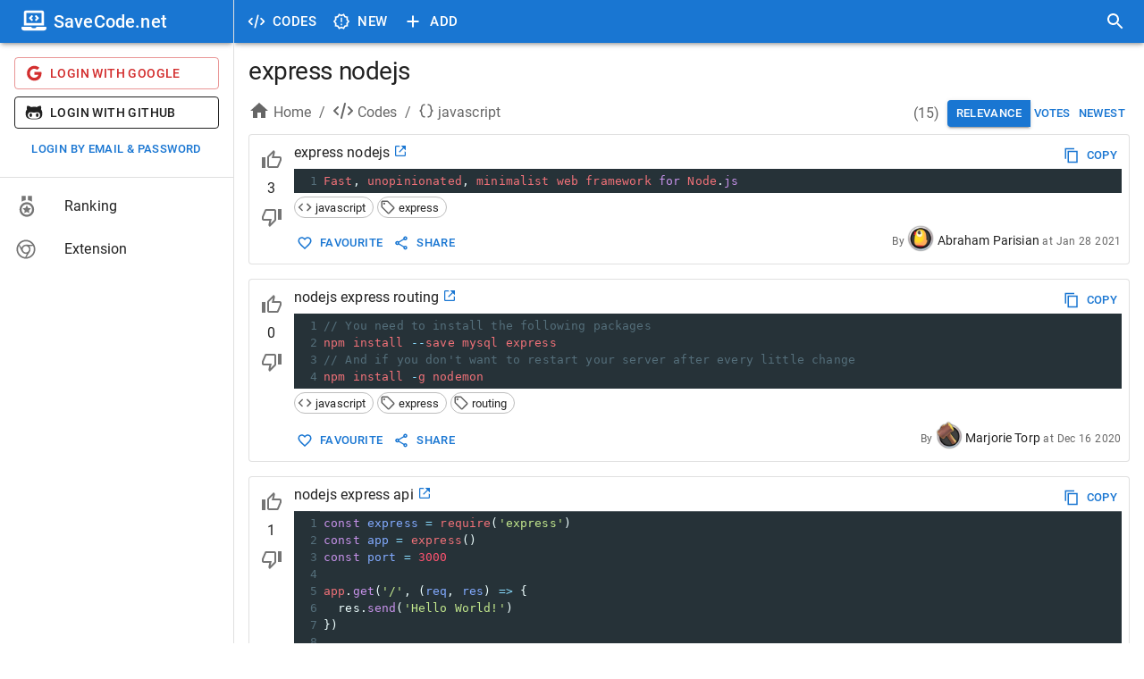

--- FILE ---
content_type: application/javascript; charset=UTF-8
request_url: https://savecode.net/_next/static/chunks/pages/page/ranking-598ce18cd8015767.js
body_size: 1123
content:
(self.webpackChunk_N_E=self.webpackChunk_N_E||[]).push([[6693],{5994:function(n,e,i){"use strict";var r=i(5616),t=i(90018),s=i(85893);e.Z=function(n){var e=n.children;return(0,s.jsx)(t.Z,{children:(0,s.jsx)(r.Z,{maxWidth:"xl",children:e})})}},46200:function(n,e,i){"use strict";i.r(e),i.d(e,{__N_SSP:function(){return w},default:function(){return Page}});var r=i(5994),t=i(2962),s=i(5616),l=i(15861),c=i(10760),d=i(40044),a=i(86886),h=i(14458),o=i(7906),x=i(295),j=i(53252),g=i(72882),u=i(53184),Z=i(53816),m=i(59499),p=i(85893),b=["children","value","index"];function ownKeys(n,e){var i=Object.keys(n);if(Object.getOwnPropertySymbols){var r=Object.getOwnPropertySymbols(n);e&&(r=r.filter(function(e){return Object.getOwnPropertyDescriptor(n,e).enumerable})),i.push.apply(i,r)}return i}function _objectSpread(n){for(var e=1;e<arguments.length;e++){var i=null!=arguments[e]?arguments[e]:{};e%2?ownKeys(Object(i),!0).forEach(function(e){(0,m.Z)(n,e,i[e])}):Object.getOwnPropertyDescriptors?Object.defineProperties(n,Object.getOwnPropertyDescriptors(i)):ownKeys(Object(i)).forEach(function(e){Object.defineProperty(n,e,Object.getOwnPropertyDescriptor(i,e))})}return n}var tabPanel=function(n){var e=n.children,i=n.value,r=n.index,t=function(n,e){if(null==n)return{};var i,r,t=function(n,e){if(null==n)return{};var i,r,t={},s=Object.keys(n);for(r=0;r<s.length;r++)i=s[r],e.indexOf(i)>=0||(t[i]=n[i]);return t}(n,e);if(Object.getOwnPropertySymbols){var s=Object.getOwnPropertySymbols(n);for(r=0;r<s.length;r++)i=s[r],!(e.indexOf(i)>=0)&&Object.prototype.propertyIsEnumerable.call(n,i)&&(t[i]=n[i])}return t}(n,b);return(0,p.jsx)("div",_objectSpread(_objectSpread({hidden:i!==r},t),{},{children:i===r&&e}))},f=i(67294),w=!0;function Page(n){var e=n.users,i=n.ranks,m=(0,f.useState)(0),b=m[0],w=m[1];return(0,p.jsx)(r.Z,{children:(0,p.jsxs)(s.Z,{sx:{px:{xs:1,sm:1.5,md:2},py:{xs:1,sm:1.5,md:2}},children:[(0,p.jsx)(t.PB,{title:"Ranking - ".concat(h.$P.appName)}),(0,p.jsx)(s.Z,{children:(0,p.jsx)(l.Z,{variant:"h1",sx:{mt:0},children:"Ranking"})}),(0,p.jsxs)(s.Z,{sx:{width:"100%"},children:[(0,p.jsx)(s.Z,{sx:{borderBottom:1,borderColor:"divider",mb:2},children:(0,p.jsxs)(c.Z,{value:b,onChange:function(n,e){w(e)},children:[(0,p.jsx)(d.Z,{label:"Top 100 Users"}),(0,p.jsx)(d.Z,{label:"Rank Lists"}),(0,p.jsx)(d.Z,{label:"Get Point"})]})}),(0,p.jsx)(tabPanel,{value:b,index:0,children:(0,p.jsx)(g.Z,{children:(0,p.jsxs)(o.Z,{size:"small",sx:{maxWidth:500},children:[(0,p.jsx)(u.Z,{children:(0,p.jsxs)(Z.Z,{children:[(0,p.jsx)(j.Z,{width:1,align:"right",children:"Top"}),(0,p.jsx)(j.Z,{width:1,children:"Rank"}),(0,p.jsx)(j.Z,{sx:{minWidth:100},children:"User"}),(0,p.jsx)(j.Z,{width:1,align:"right",children:"Points"}),(0,p.jsx)(j.Z,{width:1,align:"right",children:"Codes"})]})}),(0,p.jsx)(x.Z,{children:e.map(function(n,e){return(0,p.jsxs)(Z.Z,{sx:{"&:last-child td, &:last-child th":{border:0},img:{verticalAlign:"middle"}},children:[(0,p.jsx)(j.Z,{component:"th",scope:"row",align:"right",children:e+1}),(0,p.jsx)(j.Z,{children:(0,p.jsx)("img",{src:"/assets/images/ranks/".concat(n.rank.image),alt:n.rank.name,width:40})}),(0,p.jsx)(j.Z,{children:n.name}),(0,p.jsx)(j.Z,{align:"right",children:n.point}),(0,p.jsx)(j.Z,{align:"right",children:n.codeCount})]},e)})})]})})}),(0,p.jsx)(tabPanel,{value:b,index:1,children:(0,p.jsx)(g.Z,{children:(0,p.jsxs)(o.Z,{size:"small",sx:{maxWidth:500},children:[(0,p.jsx)(u.Z,{children:(0,p.jsxs)(Z.Z,{children:[(0,p.jsx)(j.Z,{width:50,align:"right",children:"Rank"}),(0,p.jsx)(j.Z,{width:50,children:"Image"}),(0,p.jsx)(j.Z,{sx:{minWidth:140},children:"Name"}),(0,p.jsx)(j.Z,{sx:{width:130},align:"right",children:"Point Required"})]})}),(0,p.jsx)(x.Z,{children:i.map(function(n,e){return(0,p.jsxs)(Z.Z,{sx:{"&:last-child td, &:last-child th":{border:0},img:{verticalAlign:"middle"}},children:[(0,p.jsx)(j.Z,{component:"th",scope:"row",align:"right",children:e+1}),(0,p.jsx)(j.Z,{children:(0,p.jsx)("img",{src:"/assets/images/ranks/".concat(n.image),alt:n.name,width:40})}),(0,p.jsx)(j.Z,{children:n.name}),(0,p.jsx)(j.Z,{align:"right",children:n.point})]},e)})})]})})}),(0,p.jsx)(tabPanel,{value:b,index:2,children:(0,p.jsx)(g.Z,{children:(0,p.jsxs)(o.Z,{size:"small",sx:{maxWidth:300},children:[(0,p.jsx)(u.Z,{children:(0,p.jsxs)(Z.Z,{children:[(0,p.jsx)(j.Z,{width:1,align:"right"}),(0,p.jsx)(j.Z,{sx:{minWidth:100},children:"Actions that get points"}),(0,p.jsx)(j.Z,{width:1,children:"Point"})]})}),(0,p.jsx)(x.Z,{children:h.MQ.getPoints.map(function(n,e){return(0,p.jsxs)(Z.Z,{sx:{"&:last-child td, &:last-child th":{border:0},img:{verticalAlign:"middle"}},children:[(0,p.jsx)(j.Z,{component:"th",scope:"row",align:"right",children:e+1}),(0,p.jsx)(j.Z,{children:n.action}),(0,p.jsxs)(j.Z,{align:"right",children:["".concat(n.point>0?"+":"-"," ").concat(n.point)," "]})]},e)})})]})})})]}),(0,p.jsxs)(a.ZP,{container:!0,spacing:4,children:[(0,p.jsx)(a.ZP,{item:!0,md:7,lg:6}),(0,p.jsx)(a.ZP,{item:!0,md:5,lg:6})]})]})})}},23441:function(n,e,i){(window.__NEXT_P=window.__NEXT_P||[]).push(["/page/ranking",function(){return i(46200)}])}},function(n){n.O(0,[5445,4885,3874,4617,6556,9254,1474,8775,4411,250,18,9774,2888,179],function(){return n(n.s=23441)}),_N_E=n.O()}]);

--- FILE ---
content_type: application/javascript; charset=UTF-8
request_url: https://savecode.net/_next/static/chunks/250-19e593bd201b9e19.js
body_size: 2674
content:
"use strict";(self.webpackChunk_N_E=self.webpackChunk_N_E||[]).push([[250],{14458:function(e,t,r){r.d(t,{$P:function(){return i},$T:function(){return l},MQ:function(){return c},_O:function(){return u}});var n=r(79535),a=r(89583),o=r(85893),i={appDomain:"savecode.net",appName:"SaveCode.net",appSlogan:"Master your code"},u={nameMinLength:5,nameMaxLength:300,codeMinLength:5,codeMaxLength:3e4,tagsMaxSize:10,viewPageLimit:10,searchPageLimit:10,codeUserId:"6104bfdd3b6e9f0e4688b80e",sitemapItemLimit:5e3},c={nameMinLength:3,nameMaxLength:30,passwordMinLength:6,passwordMaxLength:40,tokenVerifyEmailExpiredInSeconds:3600,tokenVerifyForgotPasswordExpiredInSeconds:3600,getPoints:[{key:"add",action:"Add a new code",point:1},{key:"upvote",action:"Have one upvote",point:1},{key:"favourite",action:"Have one favourite",point:1}],providerMap:{google:{color:"error",icon:(0,o.jsx)(n.Z,{})},facebook:{color:"primary",icon:(0,o.jsx)(a.tBk,{})},github:{color:"inherit",icon:(0,o.jsx)(a.XXB,{})}}},l={nameMinLength:3,nameMaxLength:30,descMaxLength:300,maxTeams:10,tokenVerifyInviteInSeconds:172800}},90250:function(e,t,r){r.d(t,{gV:function(){return appBuildCodeUrl},$y:function(){return appBuildNewCodeUrl},Pg:function(){return appBuildNewUrl},u5:function(){return appBuildSearchUrl},mt:function(){return appBuildTagUrl},Y3:function(){return appBuildTeamUrl},CJ:function(){return appBuildUploadsUrl},VQ:function(){return appBuildUserActivityUrl},gU:function(){return appBuildUserCodeUrl},kw:function(){return appGetCodeTagMap},FX:function(){return appGetCodemirrorLangMode},e3:function(){return appGetRequestInfo},bV:function(){return appValidateTags}});var n=r(50029),a=r(87794),o=r.n(a),i=r(58971),u=r.n(i),c=r(57913);function objectToQueryString(e){return Object.keys(e).map(function(t){return t+"="+(0,c.us)(e[t])}).join("&")}r(79720);var l=r(36051),p=r(87066);r(14458);var s=r(1267),d=r(10637);r(11752);var f=r(96486),v=r.n(f),g=r(83454);function _createForOfIteratorHelper(e,t){var r="undefined"!=typeof Symbol&&e[Symbol.iterator]||e["@@iterator"];if(!r){if(Array.isArray(e)||(r=function(e,t){if(e){if("string"==typeof e)return _arrayLikeToArray(e,t);var r=Object.prototype.toString.call(e).slice(8,-1);if("Object"===r&&e.constructor&&(r=e.constructor.name),"Map"===r||"Set"===r)return Array.from(e);if("Arguments"===r||/^(?:Ui|I)nt(?:8|16|32)(?:Clamped)?Array$/.test(r))return _arrayLikeToArray(e,t)}}(e))||t&&e&&"number"==typeof e.length){r&&(e=r);var n=0,F=function(){};return{s:F,n:function(){return n>=e.length?{done:!0}:{done:!1,value:e[n++]}},e:function(e){throw e},f:F}}throw TypeError("Invalid attempt to iterate non-iterable instance.\nIn order to be iterable, non-array objects must have a [Symbol.iterator]() method.")}var a,o=!0,i=!1;return{s:function(){r=r.call(e)},n:function(){var e=r.next();return o=e.done,e},e:function(e){i=!0,a=e},f:function(){try{o||null==r.return||r.return()}finally{if(i)throw a}}}}function _arrayLikeToArray(e,t){(null==t||t>e.length)&&(t=e.length);for(var r=0,n=Array(t);r<t;r++)n[r]=e[r];return n}function appGetRequestInfo(e){var t={};return t.method=e.method,t.host=e.headers.host,t.path=e.url,t.hostUrl=g.env.APP_URL,t.userAgent=e.headers["user-agent"],t}function appBuildUploadsUrl(e){return e||null}function appBuildTeamUrl(e){var t=arguments.length>1&&void 0!==arguments[1]?arguments[1]:null,r=arguments.length>2&&void 0!==arguments[2]?arguments[2]:1,n=arguments.length>3&&void 0!==arguments[3]?arguments[3]:"",a="".concat(n,"/team/").concat(e);r=parseInt(r);var o={};t&&(o.sort=t),!isNaN(r)&&r>1&&(o.page=r);var i=objectToQueryString(o);return i&&(a+="?".concat(i)),a}function appBuildNewCodeUrl(){var e=arguments.length>0&&void 0!==arguments[0]?arguments[0]:1,t=arguments.length>1&&void 0!==arguments[1]?arguments[1]:"",r="".concat(t,"/new-codes");e=parseInt(e);var n={};!isNaN(e)&&e>1&&(n.page=e);var a=objectToQueryString(n);return a&&(r+="?".concat(a)),r}function appBuildCodeUrl(e,t){var r=arguments.length>2&&void 0!==arguments[2]?arguments[2]:null,n=arguments.length>3&&void 0!==arguments[3]?arguments[3]:1,a=arguments.length>4&&void 0!==arguments[4]?arguments[4]:"";e||(e="none");var o=" ,.?!;",i=(0,c.us)((0,c.OR)(e).toLowerCase());i=v().trim(i,o);var u=(0,c.us)((0,c.OR)(t).toLowerCase());u=v().trim(u,o);var l="".concat(a,"/code/").concat(i,"/").concat(u);n=parseInt(n);var p={};r&&(p.sort=r),!isNaN(n)&&n>1&&(p.page=n);var s=objectToQueryString(p);return s&&(l+="?".concat(s)),l}function appBuildUserCodeUrl(){var e=arguments.length>0&&void 0!==arguments[0]?arguments[0]:null,t=arguments.length>1&&void 0!==arguments[1]?arguments[1]:1,r=arguments.length>2&&void 0!==arguments[2]?arguments[2]:"",n="".concat(r,"/user/codes");t=parseInt(t);var a={};e&&(a.sort=e),!isNaN(t)&&t>1&&(a.page=t);var o=objectToQueryString(a);return o&&(n+="?".concat(o)),n}function appBuildUserActivityUrl(e){var t=arguments.length>1&&void 0!==arguments[1]?arguments[1]:null,r=arguments.length>2&&void 0!==arguments[2]?arguments[2]:1,n=arguments.length>3&&void 0!==arguments[3]?arguments[3]:"",a="".concat(n,"/user/").concat(e);r=parseInt(r);var o={};t&&(o.sort=t),!isNaN(r)&&r>1&&(o.page=r);var i=objectToQueryString(o);return i&&(a+="?".concat(i)),a}function appBuildSearchUrl(){var e=arguments.length>0&&void 0!==arguments[0]?arguments[0]:null,t=arguments.length>1&&void 0!==arguments[1]?arguments[1]:null,r=arguments.length>2&&void 0!==arguments[2]?arguments[2]:1,n=arguments.length>3&&void 0!==arguments[3]?arguments[3]:"",a="".concat(n,"/search");e&&(a+="/".concat((0,c.us)(e))),r=parseInt(r);var o={};t&&(o.sort=t),!isNaN(r)&&r>1&&(o.page=r);var i=objectToQueryString(o);return i&&(a+="?".concat(i)),a}function appBuildNewUrl(){var e=arguments.length>0&&void 0!==arguments[0]?arguments[0]:1,t=arguments.length>1&&void 0!==arguments[1]?arguments[1]:"",r="".concat(t,"/new");e=parseInt(e);var n={};!isNaN(e)&&e>1&&(n.page=e);var a=objectToQueryString(n);return a&&(r+="?".concat(a)),r}function appBuildTagUrl(e){var t=arguments.length>1&&void 0!==arguments[1]?arguments[1]:null,r=arguments.length>2&&void 0!==arguments[2]?arguments[2]:1,n=arguments.length>3&&void 0!==arguments[3]?arguments[3]:"",a="".concat(n,"/code/").concat((0,c.us)(e));r=parseInt(r);var o={};"votes"===t&&(o.tab=t),!isNaN(r)&&r>1&&(o.page=r);var i=objectToQueryString(o);return i&&(a+="?".concat(i)),a}function appValidateTags(e,t){for(var r={},n=0,a=Object.values(t);n<a.length;n++){var o=a[n];r[o.key]=o}var i,u=[],l=[],p=_createForOfIteratorHelper(e);try{for(p.s();!(i=p.n()).done;){var s=i.value;"object"==typeof s&&l.push(s.key)}}catch(e){p.e(e)}finally{p.f()}var d,f=_createForOfIteratorHelper(e);try{for(f.s();!(d=f.n()).done;){var v=d.value;if("string"==typeof v){var g,h=(v=(0,c.OR)(v)).split(/[,;]/),y=_createForOfIteratorHelper(h);try{for(y.s();!(g=y.n()).done;){var m=g.value;(m=(0,c.OR)(m,!0,!0).toLowerCase()).match(/[a-z]+/)&&!l.includes(m)&&(l.push(m),r[m]?u.push(r[m]):u.push(m))}}catch(e){y.e(e)}finally{y.f()}}else"object"==typeof v&&u.push(v)}}catch(e){f.e(e)}finally{f.f()}return u}function appGetCodemirrorLangMode(e){var t=arguments.length>1&&void 0!==arguments[1]?arguments[1]:[],r=arguments.length>2&&void 0!==arguments[2]?arguments[2]:{},n=null,a=(0,l.O)();if(e)a[e]&&(n=a[e]);else{var o,i=_createForOfIteratorHelper(t);try{for(i.s();!(o=i.n()).done;){var u=o.value;if(!r[u])return;if("tag"!==r[u].type){var c=r[u].key;if(a[c]){if(n)break;n=a[c]}}}}catch(e){i.e(e)}finally{i.f()}if(!n){var p,s=_createForOfIteratorHelper(t);try{for(s.s();!(p=s.n()).done;){var d=p.value;if(!r[d])return;var f=r[d].key;if(a[f]){if(n)break;n=a[f]}}}catch(e){s.e(e)}finally{s.f()}}}return n||(n="javascript"),"php"===n&&(n="text/x-php"),n}function appGetCodeTagMap(){return _appGetCodeTagMap.apply(this,arguments)}function _appGetCodeTagMap(){return(_appGetCodeTagMap=(0,n.Z)(o().mark(function _callee2(){var e,t,r,a,i,c,l,f,v;return o().wrap(function(g){for(;;)switch(g.prev=g.next){case 0:if(t=function(){return(t=(0,n.Z)(o().mark(function _callee(){var t;return o().wrap(function(r){for(;;)switch(r.prev=r.next){case 0:return r.next=2,p.Z.get("/api/data/tags");case 2:if(t=r.sent,r.prev=3,200!==t.status){r.next=9;break}return u().set("tagMap",t.data),u().set("tagMap_key",(0,s.u3)(JSON.stringify(t.data)+e)),u().set("tagMap_time",new Date),r.abrupt("return",t.data);case 9:return r.abrupt("return",null);case 12:return r.prev=12,r.t0=r.catch(3),r.abrupt("return",null);case 15:case"end":return r.stop()}},_callee,null,[[3,12]])}))).apply(this,arguments)},e="^$",r=u().get("tagMap"),a=u().get("tagMap_key"),i=u().get("tagMap_time"),c=!0,r&&a&&i&&(l=u().get("tagMap_time"),f=(0,d.Fh)(l,86400),v=(0,s.u3)(JSON.stringify(r)+e),f>0&&a===v&&(c=!1)),!c){g.next=12;break}return g.next=11,function(){return t.apply(this,arguments)}();case 11:r=g.sent;case 12:return g.abrupt("return",r);case 13:case"end":return g.stop()}},_callee2)}))).apply(this,arguments)}},10637:function(e,t,r){r.d(t,{Fh:function(){return datetimeCompareNow},_I:function(){return datetimeFormat}});var n=r(30381),a=r.n(n);function datetimeFormat(e){var t=arguments.length>1&&void 0!==arguments[1]?arguments[1]:"long",r=arguments.length>2&&void 0!==arguments[2]?arguments[2]:null;return"string"==typeof e&&(e=new Date(e)),r||(r="short"===t?"MMM DD YYYY":"MMM DD YYYY [at] HH:mm"),a()(e).format(r)}function datetimeCompareNow(e){var t=arguments.length>1&&void 0!==arguments[1]?arguments[1]:86400,r=a()();return a()(new Date(e)).add(t,"seconds").diff(r,"second")}}}]);

--- FILE ---
content_type: application/javascript; charset=UTF-8
request_url: https://savecode.net/_next/static/chunks/pages/index-83ad8b441e200768.js
body_size: 1015
content:
(self.webpackChunk_N_E=self.webpackChunk_N_E||[]).push([[5405],{33060:function(e,s,n){"use strict";n.r(s),n.d(s,{__N_SSP:function(){return g},default:function(){return Page}}),n(67294);var a=n(15861),i=n(5616),t=n(86886),r=n(14458),o=n(2962),l=n(43789),c=n(2734),d=n(66242),m=n(11057),p=n(69745),h=n(8193),x=n(90018),u=n(85893),g=!0;function Page(e){e.langs;var s=(0,c.Z)();return(0,u.jsxs)(x.Z,{children:[(0,u.jsx)(o.PB,{title:"".concat(r.$P.appName," - ").concat(r.$P.appSlogan),description:"Code examples by languages, frameworks, libraries, functions and more"}),(0,u.jsxs)(i.Z,{children:[(0,u.jsxs)(i.Z,{sx:{background:s.palette.primary.main,height:{xs:180,sm:185,md:190},textAlign:"center"},children:[(0,u.jsxs)(p.LG,{triggerOnce:!0,children:[(0,u.jsx)(a.Z,{variant:"h1",sx:{mt:0,mb:0,pt:5,color:"#fff",fontSize:{xs:32,sm:34,md:36,lg:38},textTransform:"uppercase",fontWeight:"bold"},children:r.$P.appSlogan.toUpperCase()}),(0,u.jsxs)(a.Z,{variant:"body1",sx:{mt:0,color:"#fff"},children:["― ",r.$P.appName," ―"]})]}),(0,u.jsx)(l.Z,{fill:"#fff",paused:!1,options:{height:50,amplitude:20,speed:.2,points:5}})]}),(0,u.jsxs)(i.Z,{maxWidth:"lg",sx:{px:{xs:1,sm:1.5,md:2},py:{xs:1,sm:1.5,md:2},mx:"auto"},children:[(0,u.jsxs)(a.Z,{variant:"h2",fontSize:32,textAlign:"center",children:["Why you should use ",(0,u.jsx)(i.Z,{component:"span",sx:{display:"inline-block"},children:r.$P.appName})]}),(0,u.jsxs)(p.pT,{triggerOnce:!0,direction:"up",cascade:!0,damping:.2,children:[(0,u.jsx)(d.Z,{variant:"elevation",sx:{p:2,my:4},children:(0,u.jsxs)(t.ZP,{container:!0,spacing:2,children:[(0,u.jsxs)(t.ZP,{item:!0,md:6,children:[(0,u.jsx)(a.Z,{variant:"h3",fontSize:28,children:"Save Codes Easily"}),(0,u.jsxs)(a.Z,{component:"p",children:["You can save your codes and update them anytime. You also can save any codes that you like from any website after installing the ",r.$P.appName," extension for Chrome"]}),(0,u.jsxs)(m.Z,{target:"_blank",href:"/page/extension",sx:{mt:2},variant:"outlined",startIcon:(0,u.jsx)(h.CRw,{}),children:["Install ",r.$P.appName]})]}),(0,u.jsx)(t.ZP,{item:!0,md:6,children:(0,u.jsx)("img",{alt:"save code",className:"imgResponsive borderRadius",src:"/assets/images/home/save.jpg"})})]})}),(0,u.jsx)(d.Z,{variant:"elevation",sx:{p:2,my:4},children:(0,u.jsxs)(t.ZP,{container:!0,spacing:2,children:[(0,u.jsx)(t.ZP,{item:!0,md:6,children:(0,u.jsx)("img",{alt:"display code",className:"imgResponsive borderRadius",src:"/assets/images/home/google.jpg"})}),(0,u.jsxs)(t.ZP,{item:!0,md:6,children:[(0,u.jsx)(a.Z,{variant:"h3",fontSize:28,children:"Develop Faster"}),(0,u.jsxs)(a.Z,{component:"p",children:["When you search for any code/solution in Google. The ",r.$P.appName," will show you the matching examples at the top of your Google results. This saves your time searching."]}),(0,u.jsxs)(m.Z,{target:"_blank",href:"/page/extension",sx:{mt:2},variant:"outlined",startIcon:(0,u.jsx)(h.CRw,{}),children:["Install ",r.$P.appName]})]})]})}),(0,u.jsx)(d.Z,{variant:"elevation",sx:{p:2,my:4},children:(0,u.jsxs)(t.ZP,{container:!0,spacing:2,children:[(0,u.jsxs)(t.ZP,{item:!0,md:6,children:[(0,u.jsx)(a.Z,{variant:"h3",fontSize:28,children:"Teamwork Better"}),(0,u.jsx)(a.Z,{component:"p",children:"You can create teams and invite members by email to join and view. Members can share codes for reference. Leaders can set the team public/private."})]}),(0,u.jsx)(t.ZP,{item:!0,md:6,children:(0,u.jsx)("img",{alt:"Teamwork",className:"imgResponsive borderRadius",src:"/assets/images/home/team.jpg"})})]})})]})]}),(0,u.jsxs)(i.Z,{children:[(0,u.jsx)(l.Z,{fill:s.palette.divider,paused:!1,options:{height:50,amplitude:20,speed:.2,points:5},style:{display:"block",height:80}}),(0,u.jsx)(i.Z,{sx:{background:s.palette.divider,textAlign:"center",pb:4}})]})]})]})}},75557:function(e,s,n){(window.__NEXT_P=window.__NEXT_P||[]).push(["/",function(){return n(33060)}])}},function(e){e.O(0,[5445,4885,3874,4617,6556,9254,1474,7541,250,18,9774,2888,179],function(){return e(e.s=75557)}),_N_E=e.O()}]);

--- FILE ---
content_type: application/javascript; charset=UTF-8
request_url: https://savecode.net/_next/static/chunks/f65a48b9.9e0050c82208566f.js
body_size: 59885
content:
(self.webpackChunk_N_E=self.webpackChunk_N_E||[]).push([[3126],{4631:function(e){e.exports=function(){"use strict";var e,t,n,r,i,o,l,a,s,c=navigator.userAgent,u=navigator.platform,d=/gecko\/\d/i.test(c),h=/MSIE \d/.test(c),f=/Trident\/(?:[7-9]|\d{2,})\..*rv:(\d+)/.exec(c),g=/Edge\/(\d+)/.exec(c),m=h||f||g,v=m&&(h?document.documentMode||6:+(g||f)[1]),y=!g&&/WebKit\//.test(c),C=y&&/Qt\/\d+\.\d+/.test(c),b=!g&&/Chrome\/(\d+)/.exec(c),x=b&&+b[1],S=/Opera\//.test(c),w=/Apple Computer/.test(navigator.vendor),L=/Mac OS X 1\d\D([8-9]|\d\d)\D/.test(c),M=/PhantomJS/.test(c),k=w&&(/Mobile\/\w+/.test(c)||navigator.maxTouchPoints>2),T=/Android/.test(c),P=k||T||/webOS|BlackBerry|Opera Mini|Opera Mobi|IEMobile/i.test(c),O=k||/Mac/.test(u),A=/\bCrOS\b/.test(c),D=/win/i.test(u),N=S&&c.match(/Version\/(\d*\.\d*)/);N&&(N=Number(N[1])),N&&N>=15&&(S=!1,y=!0);var H=O&&(C||S&&(null==N||N<12.11)),I=d||m&&v>=9;function classTest(e){return RegExp("(^|\\s)"+e+"(?:$|\\s)\\s*")}var rmClass=function(e,t){var n=e.className,r=classTest(t).exec(n);if(r){var i=n.slice(r.index+r[0].length);e.className=n.slice(0,r.index)+(i?r[1]+i:"")}};function removeChildren(e){for(var t=e.childNodes.length;t>0;--t)e.removeChild(e.firstChild);return e}function removeChildrenAndAdd(e,t){return removeChildren(e).appendChild(t)}function elt(e,t,n,r){var i=document.createElement(e);if(n&&(i.className=n),r&&(i.style.cssText=r),"string"==typeof t)i.appendChild(document.createTextNode(t));else if(t)for(var o=0;o<t.length;++o)i.appendChild(t[o]);return i}function eltP(e,t,n,r){var i=elt(e,t,n,r);return i.setAttribute("role","presentation"),i}function contains(e,t){if(3==t.nodeType&&(t=t.parentNode),e.contains)return e.contains(t);do if(11==t.nodeType&&(t=t.host),t==e)return!0;while(t=t.parentNode)}function activeElt(e){var t,n=e.ownerDocument||e;try{t=e.activeElement}catch(e){t=n.body||null}for(;t&&t.shadowRoot&&t.shadowRoot.activeElement;)t=t.shadowRoot.activeElement;return t}function addClass(e,t){var n=e.className;classTest(t).test(n)||(e.className+=(n?" ":"")+t)}function joinClasses(e,t){for(var n=e.split(" "),r=0;r<n.length;r++)n[r]&&!classTest(n[r]).test(t)&&(t+=" "+n[r]);return t}r=document.createRange?function(e,t,n,r){var i=document.createRange();return i.setEnd(r||e,n),i.setStart(e,t),i}:function(e,t,n){var r=document.body.createTextRange();try{r.moveToElementText(e.parentNode)}catch(e){return r}return r.collapse(!0),r.moveEnd("character",n),r.moveStart("character",t),r};var selectInput=function(e){e.select()};function doc(e){return e.display.wrapper.ownerDocument}function root(e){return rootNode(e.display.wrapper)}function rootNode(e){return e.getRootNode?e.getRootNode():e.ownerDocument}function win(e){return doc(e).defaultView}function bind(e){var t=Array.prototype.slice.call(arguments,1);return function(){return e.apply(null,t)}}function copyObj(e,t,n){for(var r in t||(t={}),e)e.hasOwnProperty(r)&&(!1!==n||!t.hasOwnProperty(r))&&(t[r]=e[r]);return t}function countColumn(e,t,n,r,i){null==t&&-1==(t=e.search(/[^\s\u00a0]/))&&(t=e.length);for(var o=r||0,l=i||0;;){var a=e.indexOf("	",o);if(a<0||a>=t)return l+(t-o);l+=a-o,l+=n-l%n,o=a+1}}k?selectInput=function(e){e.selectionStart=0,e.selectionEnd=e.value.length}:m&&(selectInput=function(e){try{e.select()}catch(e){}});var Delayed=function(){this.id=null,this.f=null,this.time=0,this.handler=bind(this.onTimeout,this)};function indexOf(e,t){for(var n=0;n<e.length;++n)if(e[n]==t)return n;return -1}Delayed.prototype.onTimeout=function(e){e.id=0,e.time<=+new Date?e.f():setTimeout(e.handler,e.time-+new Date)},Delayed.prototype.set=function(e,t){this.f=t;var n=+new Date+e;(!this.id||n<this.time)&&(clearTimeout(this.id),this.id=setTimeout(this.handler,e),this.time=n)};var W={toString:function(){return"CodeMirror.Pass"}},E={scroll:!1},F={origin:"*mouse"},R={origin:"+move"};function findColumn(e,t,n){for(var r=0,i=0;;){var o=e.indexOf("	",r);-1==o&&(o=e.length);var l=o-r;if(o==e.length||i+l>=t)return r+Math.min(l,t-i);if(i+=o-r,i+=n-i%n,r=o+1,i>=t)return r}}var B=[""];function spaceStr(e){for(;B.length<=e;)B.push(lst(B)+" ");return B[e]}function lst(e){return e[e.length-1]}function map(e,t){for(var n=[],r=0;r<e.length;r++)n[r]=t(e[r],r);return n}function nothing(){}function createObj(e,t){var n;return Object.create?n=Object.create(e):(nothing.prototype=e,n=new nothing),t&&copyObj(t,n),n}var z=/[\u00df\u0587\u0590-\u05f4\u0600-\u06ff\u3040-\u309f\u30a0-\u30ff\u3400-\u4db5\u4e00-\u9fcc\uac00-\ud7af]/;function isWordCharBasic(e){return/\w/.test(e)||e>"\x80"&&(e.toUpperCase()!=e.toLowerCase()||z.test(e))}function isWordChar(e,t){return t?!!(t.source.indexOf("\\w")>-1&&isWordCharBasic(e))||t.test(e):isWordCharBasic(e)}function isEmpty(e){for(var t in e)if(e.hasOwnProperty(t)&&e[t])return!1;return!0}var V=/[\u0300-\u036f\u0483-\u0489\u0591-\u05bd\u05bf\u05c1\u05c2\u05c4\u05c5\u05c7\u0610-\u061a\u064b-\u065e\u0670\u06d6-\u06dc\u06de-\u06e4\u06e7\u06e8\u06ea-\u06ed\u0711\u0730-\u074a\u07a6-\u07b0\u07eb-\u07f3\u0816-\u0819\u081b-\u0823\u0825-\u0827\u0829-\u082d\u0900-\u0902\u093c\u0941-\u0948\u094d\u0951-\u0955\u0962\u0963\u0981\u09bc\u09be\u09c1-\u09c4\u09cd\u09d7\u09e2\u09e3\u0a01\u0a02\u0a3c\u0a41\u0a42\u0a47\u0a48\u0a4b-\u0a4d\u0a51\u0a70\u0a71\u0a75\u0a81\u0a82\u0abc\u0ac1-\u0ac5\u0ac7\u0ac8\u0acd\u0ae2\u0ae3\u0b01\u0b3c\u0b3e\u0b3f\u0b41-\u0b44\u0b4d\u0b56\u0b57\u0b62\u0b63\u0b82\u0bbe\u0bc0\u0bcd\u0bd7\u0c3e-\u0c40\u0c46-\u0c48\u0c4a-\u0c4d\u0c55\u0c56\u0c62\u0c63\u0cbc\u0cbf\u0cc2\u0cc6\u0ccc\u0ccd\u0cd5\u0cd6\u0ce2\u0ce3\u0d3e\u0d41-\u0d44\u0d4d\u0d57\u0d62\u0d63\u0dca\u0dcf\u0dd2-\u0dd4\u0dd6\u0ddf\u0e31\u0e34-\u0e3a\u0e47-\u0e4e\u0eb1\u0eb4-\u0eb9\u0ebb\u0ebc\u0ec8-\u0ecd\u0f18\u0f19\u0f35\u0f37\u0f39\u0f71-\u0f7e\u0f80-\u0f84\u0f86\u0f87\u0f90-\u0f97\u0f99-\u0fbc\u0fc6\u102d-\u1030\u1032-\u1037\u1039\u103a\u103d\u103e\u1058\u1059\u105e-\u1060\u1071-\u1074\u1082\u1085\u1086\u108d\u109d\u135f\u1712-\u1714\u1732-\u1734\u1752\u1753\u1772\u1773\u17b7-\u17bd\u17c6\u17c9-\u17d3\u17dd\u180b-\u180d\u18a9\u1920-\u1922\u1927\u1928\u1932\u1939-\u193b\u1a17\u1a18\u1a56\u1a58-\u1a5e\u1a60\u1a62\u1a65-\u1a6c\u1a73-\u1a7c\u1a7f\u1b00-\u1b03\u1b34\u1b36-\u1b3a\u1b3c\u1b42\u1b6b-\u1b73\u1b80\u1b81\u1ba2-\u1ba5\u1ba8\u1ba9\u1c2c-\u1c33\u1c36\u1c37\u1cd0-\u1cd2\u1cd4-\u1ce0\u1ce2-\u1ce8\u1ced\u1dc0-\u1de6\u1dfd-\u1dff\u200c\u200d\u20d0-\u20f0\u2cef-\u2cf1\u2de0-\u2dff\u302a-\u302f\u3099\u309a\ua66f-\ua672\ua67c\ua67d\ua6f0\ua6f1\ua802\ua806\ua80b\ua825\ua826\ua8c4\ua8e0-\ua8f1\ua926-\ua92d\ua947-\ua951\ua980-\ua982\ua9b3\ua9b6-\ua9b9\ua9bc\uaa29-\uaa2e\uaa31\uaa32\uaa35\uaa36\uaa43\uaa4c\uaab0\uaab2-\uaab4\uaab7\uaab8\uaabe\uaabf\uaac1\uabe5\uabe8\uabed\udc00-\udfff\ufb1e\ufe00-\ufe0f\ufe20-\ufe26\uff9e\uff9f]/;function isExtendingChar(e){return e.charCodeAt(0)>=768&&V.test(e)}function skipExtendingChars(e,t,n){for(;(n<0?t>0:t<e.length)&&isExtendingChar(e.charAt(t));)t+=n;return t}function findFirst(e,t,n){for(var r=t>n?-1:1;;){if(t==n)return t;var i=(t+n)/2,o=r<0?Math.ceil(i):Math.floor(i);if(o==t)return e(o)?t:n;e(o)?n=o:t=o+r}}var G=null;function getBidiPartAt(e,t,n){var r;G=null;for(var i=0;i<e.length;++i){var o=e[i];if(o.from<t&&o.to>t)return i;o.to==t&&(o.from!=o.to&&"before"==n?r=i:G=i),o.from==t&&(o.from!=o.to&&"before"!=n?r=i:G=i)}return null!=r?r:G}var K=function(){var e=/[\u0590-\u05f4\u0600-\u06ff\u0700-\u08ac]/,t=/[stwN]/,n=/[LRr]/,r=/[Lb1n]/,i=/[1n]/;function BidiSpan(e,t,n){this.level=e,this.from=t,this.to=n}return function(o,l){var a="ltr"==l?"L":"R";if(0==o.length||"ltr"==l&&!e.test(o))return!1;for(var s=o.length,c=[],u=0;u<s;++u){c.push((I=o.charCodeAt(u))<=247?"bbbbbbbbbtstwsbbbbbbbbbbbbbbssstwNN%%%NNNNNN,N,N1111111111NNNNNNNLLLLLLLLLLLLLLLLLLLLLLLLLLNNNNNNLLLLLLLLLLLLLLLLLLLLLLLLLLNNNNbbbbbbsbbbbbbbbbbbbbbbbbbbbbbbbbb,N%%%%NNNNLNNNNN%%11NLNNN1LNNNNNLLLLLLLLLLLLLLLLLLLLLLLNLLLLLLLLLLLLLLLLLLLLLLLLLLLLLLLN".charAt(I):1424<=I&&I<=1524?"R":1536<=I&&I<=1785?"nnnnnnNNr%%r,rNNmmmmmmmmmmmrrrrrrrrrrrrrrrrrrrrrrrrrrrrrrrrrrrrrrrrrrrrrrrrmmmmmmmmmmmmmmmmmmmmmnnnnnnnnnn%nnrrrmrrrrrrrrrrrrrrrrrrrrrrrrrrrrrrrrrrrrrrrrrrrrrrrrrrrrrrrrrrrrrrrrrrrrrrrrrrrrrrrrrrrrrrrrrrrrrrrrrrrrrmmmmmmmnNmmmmmmrrmmNmmmmrr1111111111".charAt(I-1536):1774<=I&&I<=2220?"r":8192<=I&&I<=8203?"w":8204==I?"b":"L")}for(var d=0,h=a;d<s;++d){var f=c[d];"m"==f?c[d]=h:h=f}for(var g=0,m=a;g<s;++g){var v=c[g];"1"==v&&"r"==m?c[g]="n":n.test(v)&&(m=v,"r"==v&&(c[g]="R"))}for(var y=1,C=c[0];y<s-1;++y){var b=c[y];"+"==b&&"1"==C&&"1"==c[y+1]?c[y]="1":","==b&&C==c[y+1]&&("1"==C||"n"==C)&&(c[y]=C),C=b}for(var x=0;x<s;++x){var S=c[x];if(","==S)c[x]="N";else if("%"==S){var w=void 0;for(w=x+1;w<s&&"%"==c[w];++w);for(var L=x&&"!"==c[x-1]||w<s&&"1"==c[w]?"1":"N",M=x;M<w;++M)c[M]=L;x=w-1}}for(var k=0,T=a;k<s;++k){var P=c[k];"L"==T&&"1"==P?c[k]="L":n.test(P)&&(T=P)}for(var O=0;O<s;++O)if(t.test(c[O])){var A=void 0;for(A=O+1;A<s&&t.test(c[A]);++A);for(var D=(O?c[O-1]:a)=="L",N=D==((A<s?c[A]:a)=="L")?D?"L":"R":a,H=O;H<A;++H)c[H]=N;O=A-1}for(var I,W,E=[],F=0;F<s;)if(r.test(c[F])){var R=F;for(++F;F<s&&r.test(c[F]);++F);E.push(new BidiSpan(0,R,F))}else{var B=F,z=E.length,V="rtl"==l?1:0;for(++F;F<s&&"L"!=c[F];++F);for(var G=B;G<F;)if(i.test(c[G])){B<G&&(E.splice(z,0,new BidiSpan(1,B,G)),z+=V);var K=G;for(++G;G<F&&i.test(c[G]);++G);E.splice(z,0,new BidiSpan(2,K,G)),z+=V,B=G}else++G;B<F&&E.splice(z,0,new BidiSpan(1,B,F))}return"ltr"==l&&(1==E[0].level&&(W=o.match(/^\s+/))&&(E[0].from=W[0].length,E.unshift(new BidiSpan(0,0,W[0].length))),1==lst(E).level&&(W=o.match(/\s+$/))&&(lst(E).to-=W[0].length,E.push(new BidiSpan(0,s-W[0].length,s)))),"rtl"==l?E.reverse():E}}();function getOrder(e,t){var n=e.order;return null==n&&(n=e.order=K(e.text,t)),n}var U=[],on=function(e,t,n){if(e.addEventListener)e.addEventListener(t,n,!1);else if(e.attachEvent)e.attachEvent("on"+t,n);else{var r=e._handlers||(e._handlers={});r[t]=(r[t]||U).concat(n)}};function getHandlers(e,t){return e._handlers&&e._handlers[t]||U}function off(e,t,n){if(e.removeEventListener)e.removeEventListener(t,n,!1);else if(e.detachEvent)e.detachEvent("on"+t,n);else{var r=e._handlers,i=r&&r[t];if(i){var o=indexOf(i,n);o>-1&&(r[t]=i.slice(0,o).concat(i.slice(o+1)))}}}function signal(e,t){var n=getHandlers(e,t);if(n.length)for(var r=Array.prototype.slice.call(arguments,2),i=0;i<n.length;++i)n[i].apply(null,r)}function signalDOMEvent(e,t,n){return"string"==typeof t&&(t={type:t,preventDefault:function(){this.defaultPrevented=!0}}),signal(e,n||t.type,e,t),e_defaultPrevented(t)||t.codemirrorIgnore}function signalCursorActivity(e){var t=e._handlers&&e._handlers.cursorActivity;if(t)for(var n=e.curOp.cursorActivityHandlers||(e.curOp.cursorActivityHandlers=[]),r=0;r<t.length;++r)-1==indexOf(n,t[r])&&n.push(t[r])}function hasHandler(e,t){return getHandlers(e,t).length>0}function eventMixin(e){e.prototype.on=function(e,t){on(this,e,t)},e.prototype.off=function(e,t){off(this,e,t)}}function e_preventDefault(e){e.preventDefault?e.preventDefault():e.returnValue=!1}function e_stopPropagation(e){e.stopPropagation?e.stopPropagation():e.cancelBubble=!0}function e_defaultPrevented(e){return null!=e.defaultPrevented?e.defaultPrevented:!1==e.returnValue}function e_stop(e){e_preventDefault(e),e_stopPropagation(e)}function e_target(e){return e.target||e.srcElement}function e_button(e){var t=e.which;return null==t&&(1&e.button?t=1:2&e.button?t=3:4&e.button&&(t=2)),O&&e.ctrlKey&&1==t&&(t=3),t}var _=function(){if(m&&v<9)return!1;var e=elt("div");return"draggable"in e||"dragDrop"in e}(),j=3!="\n\nb".split(/\n/).length?function(e){for(var t=0,n=[],r=e.length;t<=r;){var i=e.indexOf("\n",t);-1==i&&(i=e.length);var o=e.slice(t,"\r"==e.charAt(i-1)?i-1:i),l=o.indexOf("\r");-1!=l?(n.push(o.slice(0,l)),t+=l+1):(n.push(o),t=i+1)}return n}:function(e){return e.split(/\r\n?|\n/)},X=window.getSelection?function(e){try{return e.selectionStart!=e.selectionEnd}catch(e){return!1}}:function(e){var t;try{t=e.ownerDocument.selection.createRange()}catch(e){}return!!t&&t.parentElement()==e&&0!=t.compareEndPoints("StartToEnd",t)},Y="oncopy"in(e=elt("div"))||(e.setAttribute("oncopy","return;"),"function"==typeof e.oncopy),q=null,$={},Z={};function defineMode(e,t){arguments.length>2&&(t.dependencies=Array.prototype.slice.call(arguments,2)),$[e]=t}function resolveMode(e){if("string"==typeof e&&Z.hasOwnProperty(e))e=Z[e];else if(e&&"string"==typeof e.name&&Z.hasOwnProperty(e.name)){var t=Z[e.name];"string"==typeof t&&(t={name:t}),(e=createObj(t,e)).name=t.name}else if("string"==typeof e&&/^[\w\-]+\/[\w\-]+\+xml$/.test(e))return resolveMode("application/xml");else if("string"==typeof e&&/^[\w\-]+\/[\w\-]+\+json$/.test(e))return resolveMode("application/json");return"string"==typeof e?{name:e}:e||{name:"null"}}function getMode(e,t){var n=$[(t=resolveMode(t)).name];if(!n)return getMode(e,"text/plain");var r=n(e,t);if(Q.hasOwnProperty(t.name)){var i=Q[t.name];for(var o in i)i.hasOwnProperty(o)&&(r.hasOwnProperty(o)&&(r["_"+o]=r[o]),r[o]=i[o])}if(r.name=t.name,t.helperType&&(r.helperType=t.helperType),t.modeProps)for(var l in t.modeProps)r[l]=t.modeProps[l];return r}var Q={};function copyState(e,t){if(!0===t)return t;if(e.copyState)return e.copyState(t);var n={};for(var r in t){var i=t[r];i instanceof Array&&(i=i.concat([])),n[r]=i}return n}function innerMode(e,t){for(var n;e.innerMode&&(n=e.innerMode(t))&&n.mode!=e;)t=n.state,e=n.mode;return n||{mode:e,state:t}}function startState(e,t,n){return!e.startState||e.startState(t,n)}var StringStream=function(e,t,n){this.pos=this.start=0,this.string=e,this.tabSize=t||8,this.lastColumnPos=this.lastColumnValue=0,this.lineStart=0,this.lineOracle=n};function getLine(e,t){if((t-=e.first)<0||t>=e.size)throw Error("There is no line "+(t+e.first)+" in the document.");for(var n=e;!n.lines;)for(var r=0;;++r){var i=n.children[r],o=i.chunkSize();if(t<o){n=i;break}t-=o}return n.lines[t]}function getBetween(e,t,n){var r=[],i=t.line;return e.iter(t.line,n.line+1,function(e){var o=e.text;i==n.line&&(o=o.slice(0,n.ch)),i==t.line&&(o=o.slice(t.ch)),r.push(o),++i}),r}function getLines(e,t,n){var r=[];return e.iter(t,n,function(e){r.push(e.text)}),r}function updateLineHeight(e,t){var n=t-e.height;if(n)for(var r=e;r;r=r.parent)r.height+=n}function lineNo(e){if(null==e.parent)return null;for(var t=e.parent,n=indexOf(t.lines,e),r=t.parent;r;t=r,r=r.parent)for(var i=0;r.children[i]!=t;++i)n+=r.children[i].chunkSize();return n+t.first}function lineAtHeight(e,t){var n=e.first;e:do{for(var r=0;r<e.children.length;++r){var i=e.children[r],o=i.height;if(t<o){e=i;continue e}t-=o,n+=i.chunkSize()}return n}while(!e.lines);for(var l=0;l<e.lines.length;++l){var a=e.lines[l].height;if(t<a)break;t-=a}return n+l}function isLine(e,t){return t>=e.first&&t<e.first+e.size}function lineNumberFor(e,t){return String(e.lineNumberFormatter(t+e.firstLineNumber))}function Pos(e,t,n){if(void 0===n&&(n=null),!(this instanceof Pos))return new Pos(e,t,n);this.line=e,this.ch=t,this.sticky=n}function cmp(e,t){return e.line-t.line||e.ch-t.ch}function equalCursorPos(e,t){return e.sticky==t.sticky&&0==cmp(e,t)}function copyPos(e){return Pos(e.line,e.ch)}function maxPos(e,t){return 0>cmp(e,t)?t:e}function minPos(e,t){return 0>cmp(e,t)?e:t}function clipLine(e,t){return Math.max(e.first,Math.min(t,e.first+e.size-1))}function clipPos(e,t){if(t.line<e.first)return Pos(e.first,0);var n,r,i=e.first+e.size-1;return t.line>i?Pos(i,getLine(e,i).text.length):(n=getLine(e,t.line).text.length,null==(r=t.ch)||r>n?Pos(t.line,n):r<0?Pos(t.line,0):t)}function clipPosArray(e,t){for(var n=[],r=0;r<t.length;r++)n[r]=clipPos(e,t[r]);return n}StringStream.prototype.eol=function(){return this.pos>=this.string.length},StringStream.prototype.sol=function(){return this.pos==this.lineStart},StringStream.prototype.peek=function(){return this.string.charAt(this.pos)||void 0},StringStream.prototype.next=function(){if(this.pos<this.string.length)return this.string.charAt(this.pos++)},StringStream.prototype.eat=function(e){var t=this.string.charAt(this.pos);if("string"==typeof e?t==e:t&&(e.test?e.test(t):e(t)))return++this.pos,t},StringStream.prototype.eatWhile=function(e){for(var t=this.pos;this.eat(e););return this.pos>t},StringStream.prototype.eatSpace=function(){for(var e=this.pos;/[\s\u00a0]/.test(this.string.charAt(this.pos));)++this.pos;return this.pos>e},StringStream.prototype.skipToEnd=function(){this.pos=this.string.length},StringStream.prototype.skipTo=function(e){var t=this.string.indexOf(e,this.pos);if(t>-1)return this.pos=t,!0},StringStream.prototype.backUp=function(e){this.pos-=e},StringStream.prototype.column=function(){return this.lastColumnPos<this.start&&(this.lastColumnValue=countColumn(this.string,this.start,this.tabSize,this.lastColumnPos,this.lastColumnValue),this.lastColumnPos=this.start),this.lastColumnValue-(this.lineStart?countColumn(this.string,this.lineStart,this.tabSize):0)},StringStream.prototype.indentation=function(){return countColumn(this.string,null,this.tabSize)-(this.lineStart?countColumn(this.string,this.lineStart,this.tabSize):0)},StringStream.prototype.match=function(e,t,n){if("string"==typeof e){var cased=function(e){return n?e.toLowerCase():e};if(cased(this.string.substr(this.pos,e.length))==cased(e))return!1!==t&&(this.pos+=e.length),!0}else{var r=this.string.slice(this.pos).match(e);return r&&r.index>0?null:(r&&!1!==t&&(this.pos+=r[0].length),r)}},StringStream.prototype.current=function(){return this.string.slice(this.start,this.pos)},StringStream.prototype.hideFirstChars=function(e,t){this.lineStart+=e;try{return t()}finally{this.lineStart-=e}},StringStream.prototype.lookAhead=function(e){var t=this.lineOracle;return t&&t.lookAhead(e)},StringStream.prototype.baseToken=function(){var e=this.lineOracle;return e&&e.baseToken(this.pos)};var SavedContext=function(e,t){this.state=e,this.lookAhead=t},Context=function(e,t,n,r){this.state=t,this.doc=e,this.line=n,this.maxLookAhead=r||0,this.baseTokens=null,this.baseTokenPos=1};function highlightLine(e,t,n,r){var i=[e.state.modeGen],o={};runMode(e,t.text,e.doc.mode,n,function(e,t){return i.push(e,t)},o,r);for(var l=n.state,a=0;a<e.state.overlays.length;++a)!function(r){n.baseTokens=i;var a=e.state.overlays[r],s=1,c=0;n.state=!0,runMode(e,t.text,a.mode,n,function(e,t){for(var n=s;c<e;){var r=i[s];r>e&&i.splice(s,1,e,i[s+1],r),s+=2,c=Math.min(e,r)}if(t){if(a.opaque)i.splice(n,s-n,e,"overlay "+t),s=n+2;else for(;n<s;n+=2){var o=i[n+1];i[n+1]=(o?o+" ":"")+"overlay "+t}}},o),n.state=l,n.baseTokens=null,n.baseTokenPos=1}(a);return{styles:i,classes:o.bgClass||o.textClass?o:null}}function getLineStyles(e,t,n){if(!t.styles||t.styles[0]!=e.state.modeGen){var r=getContextBefore(e,lineNo(t)),i=t.text.length>e.options.maxHighlightLength&&copyState(e.doc.mode,r.state),o=highlightLine(e,t,r);i&&(r.state=i),t.stateAfter=r.save(!i),t.styles=o.styles,o.classes?t.styleClasses=o.classes:t.styleClasses&&(t.styleClasses=null),n===e.doc.highlightFrontier&&(e.doc.modeFrontier=Math.max(e.doc.modeFrontier,++e.doc.highlightFrontier))}return t.styles}function getContextBefore(e,t,n){var r=e.doc,i=e.display;if(!r.mode.startState)return new Context(r,!0,t);var o=function(e,t,n){for(var r,i,o=e.doc,l=n?-1:t-(e.doc.mode.innerMode?1e3:100),a=t;a>l;--a){if(a<=o.first)return o.first;var s=getLine(o,a-1),c=s.stateAfter;if(c&&(!n||a+(c instanceof SavedContext?c.lookAhead:0)<=o.modeFrontier))return a;var u=countColumn(s.text,null,e.options.tabSize);(null==i||r>u)&&(i=a-1,r=u)}return i}(e,t,n),l=o>r.first&&getLine(r,o-1).stateAfter,a=l?Context.fromSaved(r,l,o):new Context(r,startState(r.mode),o);return r.iter(o,t,function(n){processLine(e,n.text,a);var r=a.line;n.stateAfter=r==t-1||r%5==0||r>=i.viewFrom&&r<i.viewTo?a.save():null,a.nextLine()}),n&&(r.modeFrontier=a.line),a}function processLine(e,t,n,r){var i=e.doc.mode,o=new StringStream(t,e.options.tabSize,n);for(o.start=o.pos=r||0,""==t&&callBlankLine(i,n.state);!o.eol();)readToken(i,o,n.state),o.start=o.pos}function callBlankLine(e,t){if(e.blankLine)return e.blankLine(t);if(e.innerMode){var n=innerMode(e,t);if(n.mode.blankLine)return n.mode.blankLine(n.state)}}function readToken(e,t,n,r){for(var i=0;i<10;i++){r&&(r[0]=innerMode(e,n).mode);var o=e.token(t,n);if(t.pos>t.start)return o}throw Error("Mode "+e.name+" failed to advance stream.")}Context.prototype.lookAhead=function(e){var t=this.doc.getLine(this.line+e);return null!=t&&e>this.maxLookAhead&&(this.maxLookAhead=e),t},Context.prototype.baseToken=function(e){if(!this.baseTokens)return null;for(;this.baseTokens[this.baseTokenPos]<=e;)this.baseTokenPos+=2;var t=this.baseTokens[this.baseTokenPos+1];return{type:t&&t.replace(/( |^)overlay .*/,""),size:this.baseTokens[this.baseTokenPos]-e}},Context.prototype.nextLine=function(){this.line++,this.maxLookAhead>0&&this.maxLookAhead--},Context.fromSaved=function(e,t,n){return t instanceof SavedContext?new Context(e,copyState(e.mode,t.state),n,t.lookAhead):new Context(e,copyState(e.mode,t),n)},Context.prototype.save=function(e){var t=!1!==e?copyState(this.doc.mode,this.state):this.state;return this.maxLookAhead>0?new SavedContext(t,this.maxLookAhead):t};var Token=function(e,t,n){this.start=e.start,this.end=e.pos,this.string=e.current(),this.type=t||null,this.state=n};function takeToken(e,t,n,r){var i,o=e.doc,l=o.mode;t=clipPos(o,t);var a,s=getLine(o,t.line),c=getContextBefore(e,t.line,n),u=new StringStream(s.text,e.options.tabSize,c);for(r&&(a=[]);(r||u.pos<t.ch)&&!u.eol();)u.start=u.pos,i=readToken(l,u,c.state),r&&a.push(new Token(u,i,copyState(o.mode,c.state)));return r?a:new Token(u,i,c.state)}function extractLineClasses(e,t){if(e)for(;;){var n=e.match(/(?:^|\s+)line-(background-)?(\S+)/);if(!n)break;e=e.slice(0,n.index)+e.slice(n.index+n[0].length);var r=n[1]?"bgClass":"textClass";null==t[r]?t[r]=n[2]:RegExp("(?:^|\\s)"+n[2]+"(?:$|\\s)").test(t[r])||(t[r]+=" "+n[2])}return e}function runMode(e,t,n,r,i,o,l){var a=n.flattenSpans;null==a&&(a=e.options.flattenSpans);var s,c=0,u=null,d=new StringStream(t,e.options.tabSize,r),h=e.options.addModeClass&&[null];for(""==t&&extractLineClasses(callBlankLine(n,r.state),o);!d.eol();){if(d.pos>e.options.maxHighlightLength?(a=!1,l&&processLine(e,t,r,d.pos),d.pos=t.length,s=null):s=extractLineClasses(readToken(n,d,r.state,h),o),h){var f=h[0].name;f&&(s="m-"+(s?f+" "+s:f))}if(!a||u!=s){for(;c<d.start;)i(c=Math.min(d.start,c+5e3),u);u=s}d.start=d.pos}for(;c<d.pos;){var g=Math.min(d.pos,c+5e3);i(g,u),c=g}}var J=!1,ee=!1;function MarkedSpan(e,t,n){this.marker=e,this.from=t,this.to=n}function getMarkedSpanFor(e,t){if(e)for(var n=0;n<e.length;++n){var r=e[n];if(r.marker==t)return r}}function stretchSpansOverChange(e,t){if(t.full)return null;var n=isLine(e,t.from.line)&&getLine(e,t.from.line).markedSpans,r=isLine(e,t.to.line)&&getLine(e,t.to.line).markedSpans;if(!n&&!r)return null;var i=t.from.ch,o=t.to.ch,l=0==cmp(t.from,t.to),a=function(e,t,n){var r;if(e)for(var i=0;i<e.length;++i){var o=e[i],l=o.marker;if(null==o.from||(l.inclusiveLeft?o.from<=t:o.from<t)||o.from==t&&"bookmark"==l.type&&(!n||!o.marker.insertLeft)){var a=null==o.to||(l.inclusiveRight?o.to>=t:o.to>t);(r||(r=[])).push(new MarkedSpan(l,o.from,a?null:o.to))}}return r}(n,i,l),s=function(e,t,n){var r;if(e)for(var i=0;i<e.length;++i){var o=e[i],l=o.marker;if(null==o.to||(l.inclusiveRight?o.to>=t:o.to>t)||o.from==t&&"bookmark"==l.type&&(!n||o.marker.insertLeft)){var a=null==o.from||(l.inclusiveLeft?o.from<=t:o.from<t);(r||(r=[])).push(new MarkedSpan(l,a?null:o.from-t,null==o.to?null:o.to-t))}}return r}(r,o,l),c=1==t.text.length,u=lst(t.text).length+(c?i:0);if(a)for(var d=0;d<a.length;++d){var h=a[d];if(null==h.to){var f=getMarkedSpanFor(s,h.marker);f?c&&(h.to=null==f.to?null:f.to+u):h.to=i}}if(s)for(var g=0;g<s.length;++g){var m=s[g];null!=m.to&&(m.to+=u),null==m.from?!getMarkedSpanFor(a,m.marker)&&(m.from=u,c&&(a||(a=[])).push(m)):(m.from+=u,c&&(a||(a=[])).push(m))}a&&(a=clearEmptySpans(a)),s&&s!=a&&(s=clearEmptySpans(s));var v=[a];if(!c){var y,C=t.text.length-2;if(C>0&&a)for(var b=0;b<a.length;++b)null==a[b].to&&(y||(y=[])).push(new MarkedSpan(a[b].marker,null,null));for(var x=0;x<C;++x)v.push(y);v.push(s)}return v}function clearEmptySpans(e){for(var t=0;t<e.length;++t){var n=e[t];null!=n.from&&n.from==n.to&&!1!==n.marker.clearWhenEmpty&&e.splice(t--,1)}return e.length?e:null}function detachMarkedSpans(e){var t=e.markedSpans;if(t){for(var n=0;n<t.length;++n)t[n].marker.detachLine(e);e.markedSpans=null}}function attachMarkedSpans(e,t){if(t){for(var n=0;n<t.length;++n)t[n].marker.attachLine(e);e.markedSpans=t}}function extraLeft(e){return e.inclusiveLeft?-1:0}function extraRight(e){return e.inclusiveRight?1:0}function compareCollapsedMarkers(e,t){var n=e.lines.length-t.lines.length;if(0!=n)return n;var r=e.find(),i=t.find(),o=cmp(r.from,i.from)||extraLeft(e)-extraLeft(t);return o?-o:cmp(r.to,i.to)||extraRight(e)-extraRight(t)||t.id-e.id}function collapsedSpanAtSide(e,t){var n,r=ee&&e.markedSpans;if(r)for(var i=void 0,o=0;o<r.length;++o)(i=r[o]).marker.collapsed&&(t?i.from:i.to)==null&&(!n||0>compareCollapsedMarkers(n,i.marker))&&(n=i.marker);return n}function conflictingCollapsedRange(e,t,n,r,i){var o=getLine(e,t),l=ee&&o.markedSpans;if(l)for(var a=0;a<l.length;++a){var s=l[a];if(s.marker.collapsed){var c=s.marker.find(0),u=cmp(c.from,n)||extraLeft(s.marker)-extraLeft(i),d=cmp(c.to,r)||extraRight(s.marker)-extraRight(i);if((!(u>=0)||!(d<=0))&&(!(u<=0)||!(d>=0))&&(u<=0&&(s.marker.inclusiveRight&&i.inclusiveLeft?cmp(c.to,n)>=0:cmp(c.to,n)>0)||u>=0&&(s.marker.inclusiveRight&&i.inclusiveLeft?0>=cmp(c.from,r):0>cmp(c.from,r))))return!0}}}function visualLine(e){for(var t;t=collapsedSpanAtSide(e,!0);)e=t.find(-1,!0).line;return e}function visualLineNo(e,t){var n=getLine(e,t),r=visualLine(n);return n==r?t:lineNo(r)}function visualLineEndNo(e,t){if(t>e.lastLine())return t;var n,r=getLine(e,t);if(!lineIsHidden(e,r))return t;for(;n=collapsedSpanAtSide(r,!1);)r=n.find(1,!0).line;return lineNo(r)+1}function lineIsHidden(e,t){var n=ee&&t.markedSpans;if(n){for(var r=void 0,i=0;i<n.length;++i)if((r=n[i]).marker.collapsed&&(null==r.from||!r.marker.widgetNode&&0==r.from&&r.marker.inclusiveLeft&&function lineIsHiddenInner(e,t,n){if(null==n.to){var r=n.marker.find(1,!0);return lineIsHiddenInner(e,r.line,getMarkedSpanFor(r.line.markedSpans,n.marker))}if(n.marker.inclusiveRight&&n.to==t.text.length)return!0;for(var i=void 0,o=0;o<t.markedSpans.length;++o)if((i=t.markedSpans[o]).marker.collapsed&&!i.marker.widgetNode&&i.from==n.to&&(null==i.to||i.to!=n.from)&&(i.marker.inclusiveLeft||n.marker.inclusiveRight)&&lineIsHiddenInner(e,t,i))return!0}(e,t,r)))return!0}}function heightAtLine(e){e=visualLine(e);for(var t=0,n=e.parent,r=0;r<n.lines.length;++r){var i=n.lines[r];if(i==e)break;t+=i.height}for(var o=n.parent;o;o=(n=o).parent)for(var l=0;l<o.children.length;++l){var a=o.children[l];if(a==n)break;t+=a.height}return t}function lineLength(e){if(0==e.height)return 0;for(var t,n=e.text.length,r=e;t=collapsedSpanAtSide(r,!0);){var i=t.find(0,!0);r=i.from.line,n+=i.from.ch-i.to.ch}for(r=e;t=collapsedSpanAtSide(r,!1);){var o=t.find(0,!0);n-=r.text.length-o.from.ch,n+=(r=o.to.line).text.length-o.to.ch}return n}function findMaxLine(e){var t=e.display,n=e.doc;t.maxLine=getLine(n,n.first),t.maxLineLength=lineLength(t.maxLine),t.maxLineChanged=!0,n.iter(function(e){var n=lineLength(e);n>t.maxLineLength&&(t.maxLineLength=n,t.maxLine=e)})}var Line=function(e,t,n){this.text=e,attachMarkedSpans(this,t),this.height=n?n(this):1};Line.prototype.lineNo=function(){return lineNo(this)},eventMixin(Line);var et={},en={};function interpretTokenStyle(e,t){if(!e||/^\s*$/.test(e))return null;var n=t.addModeClass?en:et;return n[e]||(n[e]=e.replace(/\S+/g,"cm-$&"))}function buildLineContent(e,t){var n=eltP("span",null,null,y?"padding-right: .1px":null),l={pre:eltP("pre",[n],"CodeMirror-line"),content:n,col:0,pos:0,cm:e,trailingSpace:!1,splitSpaces:e.getOption("lineWrapping")};t.measure={};for(var a=0;a<=(t.rest?t.rest.length:0);a++){var s=a?t.rest[a-1]:t.line,c=void 0;l.pos=0,l.addToken=buildToken,function(e){if(null!=o)return o;var t=removeChildrenAndAdd(e,document.createTextNode("AخA")),n=r(t,0,1).getBoundingClientRect(),i=r(t,1,2).getBoundingClientRect();return removeChildren(e),!!n&&n.left!=n.right&&(o=i.right-n.right<3)}(e.display.measure)&&(c=getOrder(s,e.doc.direction))&&(l.addToken=function(e,t){return function(n,r,i,o,l,a,s){i=i?i+" cm-force-border":"cm-force-border";for(var c=n.pos,u=c+r.length;;){for(var d=void 0,h=0;h<t.length&&(!((d=t[h]).to>c)||!(d.from<=c));h++);if(d.to>=u)return e(n,r,i,o,l,a,s);e(n,r.slice(0,d.to-c),i,o,null,a,s),o=null,r=r.slice(d.to-c),c=d.to}}}(l.addToken,c)),l.map=[];var u=t!=e.display.externalMeasured&&lineNo(s);(function(e,t,n){var r=e.markedSpans,i=e.text,o=0;if(!r){for(var l=1;l<n.length;l+=2)t.addToken(t,i.slice(o,o=n[l]),interpretTokenStyle(n[l+1],t.cm.options));return}for(var a,s,c,u,d,h,f,g=i.length,m=0,v=1,y="",C=0;;){if(C==m){c=u=d=s="",f=null,h=null,C=1/0;for(var b=[],x=void 0,S=0;S<r.length;++S){var w=r[S],L=w.marker;if("bookmark"==L.type&&w.from==m&&L.widgetNode)b.push(L);else if(w.from<=m&&(null==w.to||w.to>m||L.collapsed&&w.to==m&&w.from==m)){if(null!=w.to&&w.to!=m&&C>w.to&&(C=w.to,u=""),L.className&&(c+=" "+L.className),L.css&&(s=(s?s+";":"")+L.css),L.startStyle&&w.from==m&&(d+=" "+L.startStyle),L.endStyle&&w.to==C&&(x||(x=[])).push(L.endStyle,w.to),L.title&&((f||(f={})).title=L.title),L.attributes)for(var M in L.attributes)(f||(f={}))[M]=L.attributes[M];L.collapsed&&(!h||0>compareCollapsedMarkers(h.marker,L))&&(h=w)}else w.from>m&&C>w.from&&(C=w.from)}if(x)for(var k=0;k<x.length;k+=2)x[k+1]==C&&(u+=" "+x[k]);if(!h||h.from==m)for(var T=0;T<b.length;++T)buildCollapsedSpan(t,0,b[T]);if(h&&(h.from||0)==m){if(buildCollapsedSpan(t,(null==h.to?g+1:h.to)-m,h.marker,null==h.from),null==h.to)return;h.to==m&&(h=!1)}}if(m>=g)break;for(var P=Math.min(g,C);;){if(y){var O=m+y.length;if(!h){var A=O>P?y.slice(0,P-m):y;t.addToken(t,A,a?a+c:c,d,m+A.length==C?u:"",s,f)}if(O>=P){y=y.slice(P-m),m=P;break}m=O,d=""}y=i.slice(o,o=n[v++]),a=interpretTokenStyle(n[v++],t.cm.options)}}})(s,l,getLineStyles(e,s,u)),s.styleClasses&&(s.styleClasses.bgClass&&(l.bgClass=joinClasses(s.styleClasses.bgClass,l.bgClass||"")),s.styleClasses.textClass&&(l.textClass=joinClasses(s.styleClasses.textClass,l.textClass||""))),0==l.map.length&&l.map.push(0,0,l.content.appendChild(function(e){if(null==i){var t=elt("span","​");removeChildrenAndAdd(e,elt("span",[t,document.createTextNode("x")])),0!=e.firstChild.offsetHeight&&(i=t.offsetWidth<=1&&t.offsetHeight>2&&!(m&&v<8))}var n=i?elt("span","​"):elt("span","\xa0",null,"display: inline-block; width: 1px; margin-right: -1px");return n.setAttribute("cm-text",""),n}(e.display.measure))),0==a?(t.measure.map=l.map,t.measure.cache={}):((t.measure.maps||(t.measure.maps=[])).push(l.map),(t.measure.caches||(t.measure.caches=[])).push({}))}if(y){var d=l.content.lastChild;(/\bcm-tab\b/.test(d.className)||d.querySelector&&d.querySelector(".cm-tab"))&&(l.content.className="cm-tab-wrap-hack")}return signal(e,"renderLine",e,t.line,l.pre),l.pre.className&&(l.textClass=joinClasses(l.pre.className,l.textClass||"")),l}function defaultSpecialCharPlaceholder(e){var t=elt("span","•","cm-invalidchar");return t.title="\\u"+e.charCodeAt(0).toString(16),t.setAttribute("aria-label",t.title),t}function buildToken(e,t,n,r,i,o,l){if(t){var a,s=e.splitSpaces?function(e,t){if(e.length>1&&!/  /.test(e))return e;for(var n=t,r="",i=0;i<e.length;i++){var o=e.charAt(i);" "==o&&n&&(i==e.length-1||32==e.charCodeAt(i+1))&&(o="\xa0"),r+=o,n=" "==o}return r}(t,e.trailingSpace):t,c=e.cm.state.specialChars,u=!1;if(c.test(t)){a=document.createDocumentFragment();for(var d=0;;){c.lastIndex=d;var h=c.exec(t),f=h?h.index-d:t.length-d;if(f){var g=document.createTextNode(s.slice(d,d+f));m&&v<9?a.appendChild(elt("span",[g])):a.appendChild(g),e.map.push(e.pos,e.pos+f,g),e.col+=f,e.pos+=f}if(!h)break;d+=f+1;var y=void 0;if("	"==h[0]){var C=e.cm.options.tabSize,b=C-e.col%C;(y=a.appendChild(elt("span",spaceStr(b),"cm-tab"))).setAttribute("role","presentation"),y.setAttribute("cm-text","	"),e.col+=b}else"\r"==h[0]||"\n"==h[0]?(y=a.appendChild(elt("span","\r"==h[0]?"␍":"␤","cm-invalidchar"))).setAttribute("cm-text",h[0]):((y=e.cm.options.specialCharPlaceholder(h[0])).setAttribute("cm-text",h[0]),m&&v<9?a.appendChild(elt("span",[y])):a.appendChild(y)),e.col+=1;e.map.push(e.pos,e.pos+1,y),e.pos++}}else e.col+=t.length,a=document.createTextNode(s),e.map.push(e.pos,e.pos+t.length,a),m&&v<9&&(u=!0),e.pos+=t.length;if(e.trailingSpace=32==s.charCodeAt(t.length-1),n||r||i||u||o||l){var x=n||"";r&&(x+=r),i&&(x+=i);var S=elt("span",[a],x,o);if(l)for(var w in l)l.hasOwnProperty(w)&&"style"!=w&&"class"!=w&&S.setAttribute(w,l[w]);return e.content.appendChild(S)}e.content.appendChild(a)}}function buildCollapsedSpan(e,t,n,r){var i=!r&&n.widgetNode;i&&e.map.push(e.pos,e.pos+t,i),!r&&e.cm.display.input.needsContentAttribute&&(i||(i=e.content.appendChild(document.createElement("span"))),i.setAttribute("cm-marker",n.id)),i&&(e.cm.display.input.setUneditable(i),e.content.appendChild(i)),e.pos+=t,e.trailingSpace=!1}function LineView(e,t,n){this.line=t,this.rest=function(e){for(var t,n;t=collapsedSpanAtSide(e,!1);)e=t.find(1,!0).line,(n||(n=[])).push(e);return n}(t),this.size=this.rest?lineNo(lst(this.rest))-n+1:1,this.node=this.text=null,this.hidden=lineIsHidden(e,t)}function buildViewArray(e,t,n){for(var r,i=[],o=t;o<n;o=r){var l=new LineView(e.doc,getLine(e.doc,o),o);r=o+l.size,i.push(l)}return i}var er=null,ei=null;function signalLater(e,t){var n=getHandlers(e,t);if(n.length){var r,i=Array.prototype.slice.call(arguments,2);er?r=er.delayedCallbacks:ei?r=ei:(r=ei=[],setTimeout(fireOrphanDelayed,0));for(var loop=function(e){r.push(function(){return n[e].apply(null,i)})},o=0;o<n.length;++o)loop(o)}}function fireOrphanDelayed(){var e=ei;ei=null;for(var t=0;t<e.length;++t)e[t]()}function updateLineForChanges(e,t,n,r){for(var i=0;i<t.changes.length;i++){var o=t.changes[i];"text"==o?function(e,t){var n=t.text.className,r=getLineContent(e,t);t.text==t.node&&(t.node=r.pre),t.text.parentNode.replaceChild(r.pre,t.text),t.text=r.pre,r.bgClass!=t.bgClass||r.textClass!=t.textClass?(t.bgClass=r.bgClass,t.textClass=r.textClass,updateLineClasses(e,t)):n&&(t.text.className=n)}(e,t):"gutter"==o?updateLineGutter(e,t,n,r):"class"==o?updateLineClasses(e,t):"widget"==o&&function(e,t,n){t.alignable&&(t.alignable=null);for(var r=classTest("CodeMirror-linewidget"),i=t.node.firstChild,o=void 0;i;i=o)o=i.nextSibling,r.test(i.className)&&t.node.removeChild(i);insertLineWidgets(e,t,n)}(e,t,r)}t.changes=null}function ensureLineWrapped(e){return e.node==e.text&&(e.node=elt("div",null,null,"position: relative"),e.text.parentNode&&e.text.parentNode.replaceChild(e.node,e.text),e.node.appendChild(e.text),m&&v<8&&(e.node.style.zIndex=2)),e.node}function getLineContent(e,t){var n=e.display.externalMeasured;return n&&n.line==t.line?(e.display.externalMeasured=null,t.measure=n.measure,n.built):buildLineContent(e,t)}function updateLineClasses(e,t){(function(e,t){var n=t.bgClass?t.bgClass+" "+(t.line.bgClass||""):t.line.bgClass;if(n&&(n+=" CodeMirror-linebackground"),t.background)n?t.background.className=n:(t.background.parentNode.removeChild(t.background),t.background=null);else if(n){var r=ensureLineWrapped(t);t.background=r.insertBefore(elt("div",null,n),r.firstChild),e.display.input.setUneditable(t.background)}})(e,t),t.line.wrapClass?ensureLineWrapped(t).className=t.line.wrapClass:t.node!=t.text&&(t.node.className="");var n=t.textClass?t.textClass+" "+(t.line.textClass||""):t.line.textClass;t.text.className=n||""}function updateLineGutter(e,t,n,r){if(t.gutter&&(t.node.removeChild(t.gutter),t.gutter=null),t.gutterBackground&&(t.node.removeChild(t.gutterBackground),t.gutterBackground=null),t.line.gutterClass){var i=ensureLineWrapped(t);t.gutterBackground=elt("div",null,"CodeMirror-gutter-background "+t.line.gutterClass,"left: "+(e.options.fixedGutter?r.fixedPos:-r.gutterTotalWidth)+"px; width: "+r.gutterTotalWidth+"px"),e.display.input.setUneditable(t.gutterBackground),i.insertBefore(t.gutterBackground,t.text)}var o=t.line.gutterMarkers;if(e.options.lineNumbers||o){var l=ensureLineWrapped(t),a=t.gutter=elt("div",null,"CodeMirror-gutter-wrapper","left: "+(e.options.fixedGutter?r.fixedPos:-r.gutterTotalWidth)+"px");if(a.setAttribute("aria-hidden","true"),e.display.input.setUneditable(a),l.insertBefore(a,t.text),t.line.gutterClass&&(a.className+=" "+t.line.gutterClass),!e.options.lineNumbers||o&&o["CodeMirror-linenumbers"]||(t.lineNumber=a.appendChild(elt("div",lineNumberFor(e.options,n),"CodeMirror-linenumber CodeMirror-gutter-elt","left: "+r.gutterLeft["CodeMirror-linenumbers"]+"px; width: "+e.display.lineNumInnerWidth+"px"))),o)for(var s=0;s<e.display.gutterSpecs.length;++s){var c=e.display.gutterSpecs[s].className,u=o.hasOwnProperty(c)&&o[c];u&&a.appendChild(elt("div",[u],"CodeMirror-gutter-elt","left: "+r.gutterLeft[c]+"px; width: "+r.gutterWidth[c]+"px"))}}}function insertLineWidgets(e,t,n){if(insertLineWidgetsFor(e,t.line,t,n,!0),t.rest)for(var r=0;r<t.rest.length;r++)insertLineWidgetsFor(e,t.rest[r],t,n,!1)}function insertLineWidgetsFor(e,t,n,r,i){if(t.widgets)for(var o=ensureLineWrapped(n),l=0,a=t.widgets;l<a.length;++l){var s=a[l],c=elt("div",[s.node],"CodeMirror-linewidget"+(s.className?" "+s.className:""));s.handleMouseEvents||c.setAttribute("cm-ignore-events","true"),function(e,t,n,r){if(e.noHScroll){(n.alignable||(n.alignable=[])).push(t);var i=r.wrapperWidth;t.style.left=r.fixedPos+"px",e.coverGutter||(i-=r.gutterTotalWidth,t.style.paddingLeft=r.gutterTotalWidth+"px"),t.style.width=i+"px"}e.coverGutter&&(t.style.zIndex=5,t.style.position="relative",e.noHScroll||(t.style.marginLeft=-r.gutterTotalWidth+"px"))}(s,c,n,r),e.display.input.setUneditable(c),i&&s.above?o.insertBefore(c,n.gutter||n.text):o.appendChild(c),signalLater(s,"redraw")}}function widgetHeight(e){if(null!=e.height)return e.height;var t=e.doc.cm;if(!t)return 0;if(!contains(document.body,e.node)){var n="position: relative;";e.coverGutter&&(n+="margin-left: -"+t.display.gutters.offsetWidth+"px;"),e.noHScroll&&(n+="width: "+t.display.wrapper.clientWidth+"px;"),removeChildrenAndAdd(t.display.measure,elt("div",[e.node],null,n))}return e.height=e.node.parentNode.offsetHeight}function eventInWidget(e,t){for(var n=e_target(t);n!=e.wrapper;n=n.parentNode)if(!n||1==n.nodeType&&"true"==n.getAttribute("cm-ignore-events")||n.parentNode==e.sizer&&n!=e.mover)return!0}function paddingTop(e){return e.lineSpace.offsetTop}function paddingVert(e){return e.mover.offsetHeight-e.lineSpace.offsetHeight}function paddingH(e){if(e.cachedPaddingH)return e.cachedPaddingH;var t=removeChildrenAndAdd(e.measure,elt("pre","x","CodeMirror-line-like")),n=window.getComputedStyle?window.getComputedStyle(t):t.currentStyle,r={left:parseInt(n.paddingLeft),right:parseInt(n.paddingRight)};return isNaN(r.left)||isNaN(r.right)||(e.cachedPaddingH=r),r}function scrollGap(e){return 50-e.display.nativeBarWidth}function displayWidth(e){return e.display.scroller.clientWidth-scrollGap(e)-e.display.barWidth}function displayHeight(e){return e.display.scroller.clientHeight-scrollGap(e)-e.display.barHeight}function mapFromLineView(e,t,n){if(e.line==t)return{map:e.measure.map,cache:e.measure.cache};if(e.rest){for(var r=0;r<e.rest.length;r++)if(e.rest[r]==t)return{map:e.measure.maps[r],cache:e.measure.caches[r]};for(var i=0;i<e.rest.length;i++)if(lineNo(e.rest[i])>n)return{map:e.measure.maps[i],cache:e.measure.caches[i],before:!0}}}function findViewForLine(e,t){if(t>=e.display.viewFrom&&t<e.display.viewTo)return e.display.view[findViewIndex(e,t)];var n=e.display.externalMeasured;if(n&&t>=n.lineN&&t<n.lineN+n.size)return n}function prepareMeasureForLine(e,t){var n,r,i,o,l=lineNo(t),a=findViewForLine(e,l);a&&!a.text?a=null:a&&a.changes&&(updateLineForChanges(e,a,l,getDimensions(e)),e.curOp.forceUpdate=!0),a||(r=lineNo(n=visualLine(n=t)),(i=e.display.externalMeasured=new LineView(e.doc,n,r)).lineN=r,o=i.built=buildLineContent(e,i),i.text=o.pre,removeChildrenAndAdd(e.display.lineMeasure,o.pre),a=i);var s=mapFromLineView(a,t,l);return{line:t,view:a,rect:null,map:s.map,cache:s.cache,before:s.before,hasHeights:!1}}function measureCharPrepared(e,t,n,i,o){t.before&&(n=-1);var l,a=n+(i||"");return t.cache.hasOwnProperty(a)?l=t.cache[a]:(t.rect||(t.rect=t.view.text.getBoundingClientRect()),t.hasHeights||(function(e,t,n){var r=e.options.lineWrapping,i=r&&displayWidth(e);if(!t.measure.heights||r&&t.measure.width!=i){var o=t.measure.heights=[];if(r){t.measure.width=i;for(var l=t.text.firstChild.getClientRects(),a=0;a<l.length-1;a++){var s=l[a],c=l[a+1];Math.abs(s.bottom-c.bottom)>2&&o.push((s.bottom+c.top)/2-n.top)}}o.push(n.bottom-n.top)}}(e,t.view,t.rect),t.hasHeights=!0),(l=function(e,t,n,i){var o,l,a=nodeAndOffsetInLineMap(t.map,n,i),s=a.node,c=a.start,u=a.end,d=a.collapse;if(3==s.nodeType){for(var h=0;h<4;h++){for(;c&&isExtendingChar(t.line.text.charAt(a.coverStart+c));)--c;for(;a.coverStart+u<a.coverEnd&&isExtendingChar(t.line.text.charAt(a.coverStart+u));)++u;if((o=m&&v<9&&0==c&&u==a.coverEnd-a.coverStart?s.parentNode.getBoundingClientRect():function(e,t){var n=eo;if("left"==t)for(var r=0;r<e.length&&(n=e[r]).left==n.right;r++);else for(var i=e.length-1;i>=0&&(n=e[i]).left==n.right;i--);return n}(r(s,c,u).getClientRects(),i)).left||o.right||0==c)break;u=c,c-=1,d="right"}m&&v<11&&(o=function(e,t){if(!window.screen||null==screen.logicalXDPI||screen.logicalXDPI==screen.deviceXDPI||!function(e){if(null!=q)return q;var t=removeChildrenAndAdd(e,elt("span","x")),n=t.getBoundingClientRect(),i=r(t,0,1).getBoundingClientRect();return q=Math.abs(n.left-i.left)>1}(e))return t;var n=screen.logicalXDPI/screen.deviceXDPI,i=screen.logicalYDPI/screen.deviceYDPI;return{left:t.left*n,right:t.right*n,top:t.top*i,bottom:t.bottom*i}}(e.display.measure,o))}else c>0&&(d=i="right"),o=e.options.lineWrapping&&(l=s.getClientRects()).length>1?l["right"==i?l.length-1:0]:s.getBoundingClientRect();if(m&&v<9&&!c&&(!o||!o.left&&!o.right)){var f=s.parentNode.getClientRects()[0];o=f?{left:f.left,right:f.left+charWidth(e.display),top:f.top,bottom:f.bottom}:eo}for(var g=o.top-t.rect.top,y=o.bottom-t.rect.top,C=(g+y)/2,b=t.view.measure.heights,x=0;x<b.length-1&&!(C<b[x]);x++);var S=x?b[x-1]:0,w=b[x],L={left:("right"==d?o.right:o.left)-t.rect.left,right:("left"==d?o.left:o.right)-t.rect.left,top:S,bottom:w};return o.left||o.right||(L.bogus=!0),e.options.singleCursorHeightPerLine||(L.rtop=g,L.rbottom=y),L}(e,t,n,i)).bogus||(t.cache[a]=l)),{left:l.left,right:l.right,top:o?l.rtop:l.top,bottom:o?l.rbottom:l.bottom}}var eo={left:0,right:0,top:0,bottom:0};function nodeAndOffsetInLineMap(e,t,n){for(var r,i,o,l,a,s,c=0;c<e.length;c+=3)if(a=e[c],s=e[c+1],t<a?(i=0,o=1,l="left"):t<s?o=(i=t-a)+1:(c==e.length-3||t==s&&e[c+3]>t)&&(i=(o=s-a)-1,t>=s&&(l="right")),null!=i){if(r=e[c+2],a==s&&n==(r.insertLeft?"left":"right")&&(l=n),"left"==n&&0==i)for(;c&&e[c-2]==e[c-3]&&e[c-1].insertLeft;)r=e[(c-=3)+2],l="left";if("right"==n&&i==s-a)for(;c<e.length-3&&e[c+3]==e[c+4]&&!e[c+5].insertLeft;)r=e[(c+=3)+2],l="right";break}return{node:r,start:i,end:o,collapse:l,coverStart:a,coverEnd:s}}function clearLineMeasurementCacheFor(e){if(e.measure&&(e.measure.cache={},e.measure.heights=null,e.rest))for(var t=0;t<e.rest.length;t++)e.measure.caches[t]={}}function clearLineMeasurementCache(e){e.display.externalMeasure=null,removeChildren(e.display.lineMeasure);for(var t=0;t<e.display.view.length;t++)clearLineMeasurementCacheFor(e.display.view[t])}function clearCaches(e){clearLineMeasurementCache(e),e.display.cachedCharWidth=e.display.cachedTextHeight=e.display.cachedPaddingH=null,e.options.lineWrapping||(e.display.maxLineChanged=!0),e.display.lineNumChars=null}function pageScrollX(e){return b&&T?-(e.body.getBoundingClientRect().left-parseInt(getComputedStyle(e.body).marginLeft)):e.defaultView.pageXOffset||(e.documentElement||e.body).scrollLeft}function pageScrollY(e){return b&&T?-(e.body.getBoundingClientRect().top-parseInt(getComputedStyle(e.body).marginTop)):e.defaultView.pageYOffset||(e.documentElement||e.body).scrollTop}function widgetTopHeight(e){var t=visualLine(e).widgets,n=0;if(t)for(var r=0;r<t.length;++r)t[r].above&&(n+=widgetHeight(t[r]));return n}function intoCoordSystem(e,t,n,r,i){if(!i){var o=widgetTopHeight(t);n.top+=o,n.bottom+=o}if("line"==r)return n;r||(r="local");var l=heightAtLine(t);if("local"==r?l+=paddingTop(e.display):l-=e.display.viewOffset,"page"==r||"window"==r){var a=e.display.lineSpace.getBoundingClientRect();l+=a.top+("window"==r?0:pageScrollY(doc(e)));var s=a.left+("window"==r?0:pageScrollX(doc(e)));n.left+=s,n.right+=s}return n.top+=l,n.bottom+=l,n}function fromCoordSystem(e,t,n){if("div"==n)return t;var r=t.left,i=t.top;if("page"==n)r-=pageScrollX(doc(e)),i-=pageScrollY(doc(e));else if("local"==n||!n){var o=e.display.sizer.getBoundingClientRect();r+=o.left,i+=o.top}var l=e.display.lineSpace.getBoundingClientRect();return{left:r-l.left,top:i-l.top}}function charCoords(e,t,n,r,i){var o,l;return r||(r=getLine(e.doc,t.line)),intoCoordSystem(e,r,(o=r,l=t.ch,measureCharPrepared(e,prepareMeasureForLine(e,o),l,i)),n)}function cursorCoords(e,t,n,r,i,o){function get(t,l){var a=measureCharPrepared(e,i,t,l?"right":"left",o);return l?a.left=a.right:a.right=a.left,intoCoordSystem(e,r,a,n)}r=r||getLine(e.doc,t.line),i||(i=prepareMeasureForLine(e,r));var l=getOrder(r,e.doc.direction),a=t.ch,s=t.sticky;if(a>=r.text.length?(a=r.text.length,s="before"):a<=0&&(a=0,s="after"),!l)return get("before"==s?a-1:a,"before"==s);function getBidi(e,t,n){return get(n?e-1:e,1==l[t].level!=n)}var c=getBidiPartAt(l,a,s),u=G,d=getBidi(a,c,"before"==s);return null!=u&&(d.other=getBidi(a,u,"before"!=s)),d}function estimateCoords(e,t){var n=0;t=clipPos(e.doc,t),e.options.lineWrapping||(n=charWidth(e.display)*t.ch);var r=getLine(e.doc,t.line),i=heightAtLine(r)+paddingTop(e.display);return{left:n,right:n,top:i,bottom:i+r.height}}function PosWithInfo(e,t,n,r,i){var o=Pos(e,t,n);return o.xRel=i,r&&(o.outside=r),o}function coordsChar(e,t,n){var r=e.doc;if((n+=e.display.viewOffset)<0)return PosWithInfo(r.first,0,null,-1,-1);var i=lineAtHeight(r,n),o=r.first+r.size-1;if(i>o)return PosWithInfo(r.first+r.size-1,getLine(r,o).text.length,null,1,1);t<0&&(t=0);for(var l=getLine(r,i);;){var a=function(e,t,n,r,i){i-=heightAtLine(t);var o=prepareMeasureForLine(e,t),l=widgetTopHeight(t),a=0,s=t.text.length,c=!0,u=getOrder(t,e.doc.direction);if(u){var d=(e.options.lineWrapping?function(e,t,n,r,i,o,l){var a=wrappedLineExtent(e,t,r,l),s=a.begin,c=a.end;/\s/.test(t.text.charAt(c-1))&&c--;for(var u=null,d=null,h=0;h<i.length;h++){var f=i[h];if(!(f.from>=c)&&!(f.to<=s)){var g=measureCharPrepared(e,r,1!=f.level?Math.min(c,f.to)-1:Math.max(s,f.from)).right,m=g<o?o-g+1e9:g-o;(!u||d>m)&&(u=f,d=m)}}return u||(u=i[i.length-1]),u.from<s&&(u={from:s,to:u.to,level:u.level}),u.to>c&&(u={from:u.from,to:c,level:u.level}),u}:function(e,t,n,r,i,o,l){var a=findFirst(function(a){var s=i[a],c=1!=s.level;return boxIsAfter(cursorCoords(e,Pos(n,c?s.to:s.from,c?"before":"after"),"line",t,r),o,l,!0)},0,i.length-1),s=i[a];if(a>0){var c=1!=s.level,u=cursorCoords(e,Pos(n,c?s.from:s.to,c?"after":"before"),"line",t,r);boxIsAfter(u,o,l,!0)&&u.top>l&&(s=i[a-1])}return s})(e,t,n,o,u,r,i);a=(c=1!=d.level)?d.from:d.to-1,s=c?d.to:d.from-1}var h,f,g=null,m=null,v=findFirst(function(t){var n=measureCharPrepared(e,o,t);return n.top+=l,n.bottom+=l,!!boxIsAfter(n,r,i,!1)&&(n.top<=i&&n.left<=r&&(g=t,m=n),!0)},a,s),y=!1;if(m){var C=r-m.left<m.right-r,b=C==c;v=g+(b?0:1),f=b?"after":"before",h=C?m.left:m.right}else{!c&&(v==s||v==a)&&v++,f=0==v?"after":v==t.text.length?"before":measureCharPrepared(e,o,v-(c?1:0)).bottom+l<=i==c?"after":"before";var x=cursorCoords(e,Pos(n,v,f),"line",t,o);h=x.left,y=i<x.top?-1:i>=x.bottom?1:0}return PosWithInfo(n,v=skipExtendingChars(t.text,v,1),f,y,r-h)}(e,l,i,t,n),s=function(e,t){var n,r=ee&&e.markedSpans;if(r)for(var i=0;i<r.length;++i){var o=r[i];o.marker.collapsed&&(null==o.from||o.from<t)&&(null==o.to||o.to>t)&&(!n||0>compareCollapsedMarkers(n,o.marker))&&(n=o.marker)}return n}(l,a.ch+(a.xRel>0||a.outside>0?1:0));if(!s)return a;var c=s.find(1);if(c.line==i)return c;l=getLine(r,i=c.line)}}function wrappedLineExtent(e,t,n,r){r-=widgetTopHeight(t);var i=t.text.length,o=findFirst(function(t){return measureCharPrepared(e,n,t-1).bottom<=r},i,0);return i=findFirst(function(t){return measureCharPrepared(e,n,t).top>r},o,i),{begin:o,end:i}}function wrappedLineExtentChar(e,t,n,r){n||(n=prepareMeasureForLine(e,t));var i=intoCoordSystem(e,t,measureCharPrepared(e,n,r),"line").top;return wrappedLineExtent(e,t,n,i)}function boxIsAfter(e,t,n,r){return!(e.bottom<=n)&&(e.top>n||(r?e.left:e.right)>t)}function textHeight(e){if(null!=e.cachedTextHeight)return e.cachedTextHeight;if(null==l){l=elt("pre",null,"CodeMirror-line-like");for(var t=0;t<49;++t)l.appendChild(document.createTextNode("x")),l.appendChild(elt("br"));l.appendChild(document.createTextNode("x"))}removeChildrenAndAdd(e.measure,l);var n=l.offsetHeight/50;return n>3&&(e.cachedTextHeight=n),removeChildren(e.measure),n||1}function charWidth(e){if(null!=e.cachedCharWidth)return e.cachedCharWidth;var t=elt("span","xxxxxxxxxx"),n=elt("pre",[t],"CodeMirror-line-like");removeChildrenAndAdd(e.measure,n);var r=t.getBoundingClientRect(),i=(r.right-r.left)/10;return i>2&&(e.cachedCharWidth=i),i||10}function getDimensions(e){for(var t=e.display,n={},r={},i=t.gutters.clientLeft,o=t.gutters.firstChild,l=0;o;o=o.nextSibling,++l){var a=e.display.gutterSpecs[l].className;n[a]=o.offsetLeft+o.clientLeft+i,r[a]=o.clientWidth}return{fixedPos:compensateForHScroll(t),gutterTotalWidth:t.gutters.offsetWidth,gutterLeft:n,gutterWidth:r,wrapperWidth:t.wrapper.clientWidth}}function compensateForHScroll(e){return e.scroller.getBoundingClientRect().left-e.sizer.getBoundingClientRect().left}function estimateHeight(e){var t=textHeight(e.display),n=e.options.lineWrapping,r=n&&Math.max(5,e.display.scroller.clientWidth/charWidth(e.display)-3);return function(i){if(lineIsHidden(e.doc,i))return 0;var o=0;if(i.widgets)for(var l=0;l<i.widgets.length;l++)i.widgets[l].height&&(o+=i.widgets[l].height);return n?o+(Math.ceil(i.text.length/r)||1)*t:o+t}}function estimateLineHeights(e){var t=e.doc,n=estimateHeight(e);t.iter(function(e){var t=n(e);t!=e.height&&updateLineHeight(e,t)})}function posFromMouse(e,t,n,r){var i=e.display;if(!n&&"true"==e_target(t).getAttribute("cm-not-content"))return null;var o,l,a=i.lineSpace.getBoundingClientRect();try{o=t.clientX-a.left,l=t.clientY-a.top}catch(e){return null}var s,c=coordsChar(e,o,l);if(r&&c.xRel>0&&(s=getLine(e.doc,c.line).text).length==c.ch){var u=countColumn(s,s.length,e.options.tabSize)-s.length;c=Pos(c.line,Math.max(0,Math.round((o-paddingH(e.display).left)/charWidth(e.display))-u))}return c}function findViewIndex(e,t){if(t>=e.display.viewTo||(t-=e.display.viewFrom)<0)return null;for(var n=e.display.view,r=0;r<n.length;r++)if((t-=n[r].size)<0)return r}function regChange(e,t,n,r){null==t&&(t=e.doc.first),null==n&&(n=e.doc.first+e.doc.size),r||(r=0);var i=e.display;if(r&&n<i.viewTo&&(null==i.updateLineNumbers||i.updateLineNumbers>t)&&(i.updateLineNumbers=t),e.curOp.viewChanged=!0,t>=i.viewTo)ee&&visualLineNo(e.doc,t)<i.viewTo&&resetView(e);else if(n<=i.viewFrom)ee&&visualLineEndNo(e.doc,n+r)>i.viewFrom?resetView(e):(i.viewFrom+=r,i.viewTo+=r);else if(t<=i.viewFrom&&n>=i.viewTo)resetView(e);else if(t<=i.viewFrom){var o=viewCuttingPoint(e,n,n+r,1);o?(i.view=i.view.slice(o.index),i.viewFrom=o.lineN,i.viewTo+=r):resetView(e)}else if(n>=i.viewTo){var l=viewCuttingPoint(e,t,t,-1);l?(i.view=i.view.slice(0,l.index),i.viewTo=l.lineN):resetView(e)}else{var a=viewCuttingPoint(e,t,t,-1),s=viewCuttingPoint(e,n,n+r,1);a&&s?(i.view=i.view.slice(0,a.index).concat(buildViewArray(e,a.lineN,s.lineN)).concat(i.view.slice(s.index)),i.viewTo+=r):resetView(e)}var c=i.externalMeasured;c&&(n<c.lineN?c.lineN+=r:t<c.lineN+c.size&&(i.externalMeasured=null))}function regLineChange(e,t,n){e.curOp.viewChanged=!0;var r=e.display,i=e.display.externalMeasured;if(i&&t>=i.lineN&&t<i.lineN+i.size&&(r.externalMeasured=null),!(t<r.viewFrom)&&!(t>=r.viewTo)){var o=r.view[findViewIndex(e,t)];if(null!=o.node){var l=o.changes||(o.changes=[]);-1==indexOf(l,n)&&l.push(n)}}}function resetView(e){e.display.viewFrom=e.display.viewTo=e.doc.first,e.display.view=[],e.display.viewOffset=0}function viewCuttingPoint(e,t,n,r){var i,o=findViewIndex(e,t),l=e.display.view;if(!ee||n==e.doc.first+e.doc.size)return{index:o,lineN:n};for(var a=e.display.viewFrom,s=0;s<o;s++)a+=l[s].size;if(a!=t){if(r>0){if(o==l.length-1)return null;i=a+l[o].size-t,o++}else i=a-t;t+=i,n+=i}for(;visualLineNo(e.doc,n)!=n;){if(o==(r<0?0:l.length-1))return null;n+=r*l[o-(r<0?1:0)].size,o+=r}return{index:o,lineN:n}}function countDirtyView(e){for(var t=e.display.view,n=0,r=0;r<t.length;r++){var i=t[r];!i.hidden&&(!i.node||i.changes)&&++n}return n}function updateSelection(e){e.display.input.showSelection(e.display.input.prepareSelection())}function prepareSelection(e,t){void 0===t&&(t=!0);var n=e.doc,r={},i=r.cursors=document.createDocumentFragment(),o=r.selection=document.createDocumentFragment(),l=e.options.$customCursor;l&&(t=!0);for(var a=0;a<n.sel.ranges.length;a++)if(t||a!=n.sel.primIndex){var s=n.sel.ranges[a];if(!(s.from().line>=e.display.viewTo)&&!(s.to().line<e.display.viewFrom)){var c=s.empty();if(l){var u=l(e,s);u&&drawSelectionCursor(e,u,i)}else(c||e.options.showCursorWhenSelecting)&&drawSelectionCursor(e,s.head,i);c||function(e,t,n){var r=e.display,i=e.doc,o=document.createDocumentFragment(),l=paddingH(e.display),a=l.left,s=Math.max(r.sizerWidth,displayWidth(e)-r.sizer.offsetLeft)-l.right,c="ltr"==i.direction;function add(e,t,n,r){t<0&&(t=0),t=Math.round(t),r=Math.round(r),o.appendChild(elt("div",null,"CodeMirror-selected","position: absolute; left: "+e+"px;\n                             top: "+t+"px; width: "+(null==n?s-e:n)+"px;\n                             height: "+(r-t)+"px"))}function drawForLine(t,n,r){var o,l,u=getLine(i,t),d=u.text.length;function coords(n,r){return charCoords(e,Pos(t,n),"div",u,r)}function wrapX(t,n,r){var i=wrappedLineExtentChar(e,u,null,t),o="ltr"==n==("after"==r)?"left":"right";return coords("after"==r?i.begin:i.end-(/\s/.test(u.text.charAt(i.end-1))?2:1),o)[o]}var h=getOrder(u,i.direction);return function(e,t,n,r){if(!e)return r(t,n,"ltr",0);for(var i=!1,o=0;o<e.length;++o){var l=e[o];(l.from<n&&l.to>t||t==n&&l.to==t)&&(r(Math.max(l.from,t),Math.min(l.to,n),1==l.level?"rtl":"ltr",o),i=!0)}i||r(t,n,"ltr")}(h,n||0,null==r?d:r,function(e,t,i,u){var f,g,m,v,y="ltr"==i,C=coords(e,y?"left":"right"),b=coords(t-1,y?"right":"left"),x=null==n&&0==e,S=null==r&&t==d,w=0==u,L=!h||u==h.length-1;if(b.top-C.top<=3){var M=(c?x:S)&&w,k=(c?S:x)&&L,T=M?a:(y?C:b).left,P=k?s:(y?b:C).right;add(T,C.top,P-T,C.bottom)}else y?(f=c&&x&&w?a:C.left,g=c?s:wrapX(e,i,"before"),m=c?a:wrapX(t,i,"after"),v=c&&S&&L?s:b.right):(f=c?wrapX(e,i,"before"):a,g=!c&&x&&w?s:C.right,m=!c&&S&&L?a:b.left,v=c?wrapX(t,i,"after"):s),add(f,C.top,g-f,C.bottom),C.bottom<b.top&&add(a,C.bottom,null,b.top),add(m,b.top,v-m,b.bottom);(!o||0>cmpCoords(C,o))&&(o=C),0>cmpCoords(b,o)&&(o=b),(!l||0>cmpCoords(C,l))&&(l=C),0>cmpCoords(b,l)&&(l=b)}),{start:o,end:l}}var u=t.from(),d=t.to();if(u.line==d.line)drawForLine(u.line,u.ch,d.ch);else{var h=getLine(i,u.line),f=getLine(i,d.line),g=visualLine(h)==visualLine(f),m=drawForLine(u.line,u.ch,g?h.text.length+1:null).end,v=drawForLine(d.line,g?0:null,d.ch).start;g&&(m.top<v.top-2?(add(m.right,m.top,null,m.bottom),add(a,v.top,v.left,v.bottom)):add(m.right,m.top,v.left-m.right,m.bottom)),m.bottom<v.top&&add(a,m.bottom,null,v.top)}n.appendChild(o)}(e,s,o)}}return r}function drawSelectionCursor(e,t,n){var r=cursorCoords(e,t,"div",null,null,!e.options.singleCursorHeightPerLine),i=n.appendChild(elt("div","\xa0","CodeMirror-cursor"));if(i.style.left=r.left+"px",i.style.top=r.top+"px",i.style.height=Math.max(0,r.bottom-r.top)*e.options.cursorHeight+"px",/\bcm-fat-cursor\b/.test(e.getWrapperElement().className)){var o=charCoords(e,t,"div",null,null),l=o.right-o.left;i.style.width=(l>0?l:e.defaultCharWidth())+"px"}if(r.other){var a=n.appendChild(elt("div","\xa0","CodeMirror-cursor CodeMirror-secondarycursor"));a.style.display="",a.style.left=r.other.left+"px",a.style.top=r.other.top+"px",a.style.height=(r.other.bottom-r.other.top)*.85+"px"}}function cmpCoords(e,t){return e.top-t.top||e.left-t.left}function restartBlink(e){if(e.state.focused){var t=e.display;clearInterval(t.blinker);var n=!0;t.cursorDiv.style.visibility="",e.options.cursorBlinkRate>0?t.blinker=setInterval(function(){e.hasFocus()||onBlur(e),t.cursorDiv.style.visibility=(n=!n)?"":"hidden"},e.options.cursorBlinkRate):e.options.cursorBlinkRate<0&&(t.cursorDiv.style.visibility="hidden")}}function ensureFocus(e){e.hasFocus()||(e.display.input.focus(),e.state.focused||onFocus(e))}function delayBlurEvent(e){e.state.delayingBlurEvent=!0,setTimeout(function(){e.state.delayingBlurEvent&&(e.state.delayingBlurEvent=!1,e.state.focused&&onBlur(e))},100)}function onFocus(e,t){e.state.delayingBlurEvent&&!e.state.draggingText&&(e.state.delayingBlurEvent=!1),"nocursor"!=e.options.readOnly&&(e.state.focused||(signal(e,"focus",e,t),e.state.focused=!0,addClass(e.display.wrapper,"CodeMirror-focused"),!e.curOp&&e.display.selForContextMenu!=e.doc.sel&&(e.display.input.reset(),y&&setTimeout(function(){return e.display.input.reset(!0)},20)),e.display.input.receivedFocus()),restartBlink(e))}function onBlur(e,t){e.state.delayingBlurEvent||(e.state.focused&&(signal(e,"blur",e,t),e.state.focused=!1,rmClass(e.display.wrapper,"CodeMirror-focused")),clearInterval(e.display.blinker),setTimeout(function(){e.state.focused||(e.display.shift=!1)},150))}function updateHeightsInViewport(e){for(var t=e.display,n=t.lineDiv.offsetTop,r=Math.max(0,t.scroller.getBoundingClientRect().top),i=t.lineDiv.getBoundingClientRect().top,o=0,l=0;l<t.view.length;l++){var a=t.view[l],s=e.options.lineWrapping,c=void 0,u=0;if(!a.hidden){if(i+=a.line.height,m&&v<8){var d=a.node.offsetTop+a.node.offsetHeight;c=d-n,n=d}else{var h=a.node.getBoundingClientRect();c=h.bottom-h.top,!s&&a.text.firstChild&&(u=a.text.firstChild.getBoundingClientRect().right-h.left-1)}var f=a.line.height-c;if((f>.005||f<-.005)&&(i<r&&(o-=f),updateLineHeight(a.line,c),updateWidgetHeight(a.line),a.rest))for(var g=0;g<a.rest.length;g++)updateWidgetHeight(a.rest[g]);if(u>e.display.sizerWidth){var y=Math.ceil(u/charWidth(e.display));y>e.display.maxLineLength&&(e.display.maxLineLength=y,e.display.maxLine=a.line,e.display.maxLineChanged=!0)}}}Math.abs(o)>2&&(t.scroller.scrollTop+=o)}function updateWidgetHeight(e){if(e.widgets)for(var t=0;t<e.widgets.length;++t){var n=e.widgets[t],r=n.node.parentNode;r&&(n.height=r.offsetHeight)}}function visibleLines(e,t,n){var r=n&&null!=n.top?Math.max(0,n.top):e.scroller.scrollTop;r=Math.floor(r-paddingTop(e));var i=n&&null!=n.bottom?n.bottom:r+e.wrapper.clientHeight,o=lineAtHeight(t,r),l=lineAtHeight(t,i);if(n&&n.ensure){var a=n.ensure.from.line,s=n.ensure.to.line;a<o?(o=a,l=lineAtHeight(t,heightAtLine(getLine(t,a))+e.wrapper.clientHeight)):Math.min(s,t.lastLine())>=l&&(o=lineAtHeight(t,heightAtLine(getLine(t,s))-e.wrapper.clientHeight),l=s)}return{from:o,to:Math.max(l,o+1)}}function calculateScrollPos(e,t){var n=e.display,r=textHeight(e.display);t.top<0&&(t.top=0);var i=e.curOp&&null!=e.curOp.scrollTop?e.curOp.scrollTop:n.scroller.scrollTop,o=displayHeight(e),l={};t.bottom-t.top>o&&(t.bottom=t.top+o);var a=e.doc.height+paddingVert(n),s=t.top<r,c=t.bottom>a-r;if(t.top<i)l.scrollTop=s?0:t.top;else if(t.bottom>i+o){var u=Math.min(t.top,(c?a:t.bottom)-o);u!=i&&(l.scrollTop=u)}var d=e.options.fixedGutter?0:n.gutters.offsetWidth,h=e.curOp&&null!=e.curOp.scrollLeft?e.curOp.scrollLeft:n.scroller.scrollLeft-d,f=displayWidth(e)-n.gutters.offsetWidth,g=t.right-t.left>f;return g&&(t.right=t.left+f),t.left<10?l.scrollLeft=0:t.left<h?l.scrollLeft=Math.max(0,t.left+d-(g?0:10)):t.right>f+h-3&&(l.scrollLeft=t.right+(g?0:10)-f),l}function addToScrollTop(e,t){null!=t&&(resolveScrollToPos(e),e.curOp.scrollTop=(null==e.curOp.scrollTop?e.doc.scrollTop:e.curOp.scrollTop)+t)}function ensureCursorVisible(e){resolveScrollToPos(e);var t=e.getCursor();e.curOp.scrollToPos={from:t,to:t,margin:e.options.cursorScrollMargin}}function scrollToCoords(e,t,n){(null!=t||null!=n)&&resolveScrollToPos(e),null!=t&&(e.curOp.scrollLeft=t),null!=n&&(e.curOp.scrollTop=n)}function resolveScrollToPos(e){var t=e.curOp.scrollToPos;if(t){e.curOp.scrollToPos=null;var n=estimateCoords(e,t.from),r=estimateCoords(e,t.to);scrollToCoordsRange(e,n,r,t.margin)}}function scrollToCoordsRange(e,t,n,r){var i=calculateScrollPos(e,{left:Math.min(t.left,n.left),top:Math.min(t.top,n.top)-r,right:Math.max(t.right,n.right),bottom:Math.max(t.bottom,n.bottom)+r});scrollToCoords(e,i.scrollLeft,i.scrollTop)}function updateScrollTop(e,t){2>Math.abs(e.doc.scrollTop-t)||(d||updateDisplaySimple(e,{top:t}),setScrollTop(e,t,!0),d&&updateDisplaySimple(e),startWorker(e,100))}function setScrollTop(e,t,n){t=Math.max(0,Math.min(e.display.scroller.scrollHeight-e.display.scroller.clientHeight,t)),(e.display.scroller.scrollTop!=t||n)&&(e.doc.scrollTop=t,e.display.scrollbars.setScrollTop(t),e.display.scroller.scrollTop!=t&&(e.display.scroller.scrollTop=t))}function setScrollLeft(e,t,n,r){t=Math.max(0,Math.min(t,e.display.scroller.scrollWidth-e.display.scroller.clientWidth)),((n?t!=e.doc.scrollLeft:!(2>Math.abs(e.doc.scrollLeft-t)))||r)&&(e.doc.scrollLeft=t,alignHorizontally(e),e.display.scroller.scrollLeft!=t&&(e.display.scroller.scrollLeft=t),e.display.scrollbars.setScrollLeft(t))}function measureForScrollbars(e){var t=e.display,n=t.gutters.offsetWidth,r=Math.round(e.doc.height+paddingVert(e.display));return{clientHeight:t.scroller.clientHeight,viewHeight:t.wrapper.clientHeight,scrollWidth:t.scroller.scrollWidth,clientWidth:t.scroller.clientWidth,viewWidth:t.wrapper.clientWidth,barLeft:e.options.fixedGutter?n:0,docHeight:r,scrollHeight:r+scrollGap(e)+t.barHeight,nativeBarWidth:t.nativeBarWidth,gutterWidth:n}}var NativeScrollbars=function(e,t,n){this.cm=n;var r=this.vert=elt("div",[elt("div",null,null,"min-width: 1px")],"CodeMirror-vscrollbar"),i=this.horiz=elt("div",[elt("div",null,null,"height: 100%; min-height: 1px")],"CodeMirror-hscrollbar");r.tabIndex=i.tabIndex=-1,e(r),e(i),on(r,"scroll",function(){r.clientHeight&&t(r.scrollTop,"vertical")}),on(i,"scroll",function(){i.clientWidth&&t(i.scrollLeft,"horizontal")}),this.checkedZeroWidth=!1,m&&v<8&&(this.horiz.style.minHeight=this.vert.style.minWidth="18px")};NativeScrollbars.prototype.update=function(e){var t=e.scrollWidth>e.clientWidth+1,n=e.scrollHeight>e.clientHeight+1,r=e.nativeBarWidth;if(n){this.vert.style.display="block",this.vert.style.bottom=t?r+"px":"0";var i=e.viewHeight-(t?r:0);this.vert.firstChild.style.height=Math.max(0,e.scrollHeight-e.clientHeight+i)+"px"}else this.vert.scrollTop=0,this.vert.style.display="",this.vert.firstChild.style.height="0";if(t){this.horiz.style.display="block",this.horiz.style.right=n?r+"px":"0",this.horiz.style.left=e.barLeft+"px";var o=e.viewWidth-e.barLeft-(n?r:0);this.horiz.firstChild.style.width=Math.max(0,e.scrollWidth-e.clientWidth+o)+"px"}else this.horiz.style.display="",this.horiz.firstChild.style.width="0";return!this.checkedZeroWidth&&e.clientHeight>0&&(0==r&&this.zeroWidthHack(),this.checkedZeroWidth=!0),{right:n?r:0,bottom:t?r:0}},NativeScrollbars.prototype.setScrollLeft=function(e){this.horiz.scrollLeft!=e&&(this.horiz.scrollLeft=e),this.disableHoriz&&this.enableZeroWidthBar(this.horiz,this.disableHoriz,"horiz")},NativeScrollbars.prototype.setScrollTop=function(e){this.vert.scrollTop!=e&&(this.vert.scrollTop=e),this.disableVert&&this.enableZeroWidthBar(this.vert,this.disableVert,"vert")},NativeScrollbars.prototype.zeroWidthHack=function(){var e=O&&!L?"12px":"18px";this.horiz.style.height=this.vert.style.width=e,this.horiz.style.visibility=this.vert.style.visibility="hidden",this.disableHoriz=new Delayed,this.disableVert=new Delayed},NativeScrollbars.prototype.enableZeroWidthBar=function(e,t,n){e.style.visibility="",t.set(1e3,function maybeDisable(){var r=e.getBoundingClientRect();("vert"==n?document.elementFromPoint(r.right-1,(r.top+r.bottom)/2):document.elementFromPoint((r.right+r.left)/2,r.bottom-1))!=e?e.style.visibility="hidden":t.set(1e3,maybeDisable)})},NativeScrollbars.prototype.clear=function(){var e=this.horiz.parentNode;e.removeChild(this.horiz),e.removeChild(this.vert)};var NullScrollbars=function(){};function updateScrollbars(e,t){t||(t=measureForScrollbars(e));var n=e.display.barWidth,r=e.display.barHeight;updateScrollbarsInner(e,t);for(var i=0;i<4&&n!=e.display.barWidth||r!=e.display.barHeight;i++)n!=e.display.barWidth&&e.options.lineWrapping&&updateHeightsInViewport(e),updateScrollbarsInner(e,measureForScrollbars(e)),n=e.display.barWidth,r=e.display.barHeight}function updateScrollbarsInner(e,t){var n=e.display,r=n.scrollbars.update(t);n.sizer.style.paddingRight=(n.barWidth=r.right)+"px",n.sizer.style.paddingBottom=(n.barHeight=r.bottom)+"px",n.heightForcer.style.borderBottom=r.bottom+"px solid transparent",r.right&&r.bottom?(n.scrollbarFiller.style.display="block",n.scrollbarFiller.style.height=r.bottom+"px",n.scrollbarFiller.style.width=r.right+"px"):n.scrollbarFiller.style.display="",r.bottom&&e.options.coverGutterNextToScrollbar&&e.options.fixedGutter?(n.gutterFiller.style.display="block",n.gutterFiller.style.height=r.bottom+"px",n.gutterFiller.style.width=t.gutterWidth+"px"):n.gutterFiller.style.display=""}NullScrollbars.prototype.update=function(){return{bottom:0,right:0}},NullScrollbars.prototype.setScrollLeft=function(){},NullScrollbars.prototype.setScrollTop=function(){},NullScrollbars.prototype.clear=function(){};var el={native:NativeScrollbars,null:NullScrollbars};function initScrollbars(e){e.display.scrollbars&&(e.display.scrollbars.clear(),e.display.scrollbars.addClass&&rmClass(e.display.wrapper,e.display.scrollbars.addClass)),e.display.scrollbars=new el[e.options.scrollbarStyle](function(t){e.display.wrapper.insertBefore(t,e.display.scrollbarFiller),on(t,"mousedown",function(){e.state.focused&&setTimeout(function(){return e.display.input.focus()},0)}),t.setAttribute("cm-not-content","true")},function(t,n){"horizontal"==n?setScrollLeft(e,t):updateScrollTop(e,t)},e),e.display.scrollbars.addClass&&addClass(e.display.wrapper,e.display.scrollbars.addClass)}var ea=0;function startOperation(e){var t;e.curOp={cm:e,viewChanged:!1,startHeight:e.doc.height,forceUpdate:!1,updateInput:0,typing:!1,changeObjs:null,cursorActivityHandlers:null,cursorActivityCalled:0,selectionChanged:!1,updateMaxLine:!1,scrollLeft:null,scrollTop:null,scrollToPos:null,focus:!1,id:++ea,markArrays:null},t=e.curOp,er?er.ops.push(t):t.ownsGroup=er={ops:[t],delayedCallbacks:[]}}function endOperation(e){var t=e.curOp;t&&function(e,t){var n=e.ownsGroup;if(n)try{!function(e){var t=e.delayedCallbacks,n=0;do{for(;n<t.length;n++)t[n].call(null);for(var r=0;r<e.ops.length;r++){var i=e.ops[r];if(i.cursorActivityHandlers)for(;i.cursorActivityCalled<i.cursorActivityHandlers.length;)i.cursorActivityHandlers[i.cursorActivityCalled++].call(null,i.cm)}}while(n<t.length)}(n)}finally{er=null,t(n)}}(t,function(e){for(var t=0;t<e.ops.length;t++)e.ops[t].cm.curOp=null;!function(e){for(var t,n=e.ops,r=0;r<n.length;r++)!function(e){var t=e.cm,n=t.display;(function(e){var t=e.display;!t.scrollbarsClipped&&t.scroller.offsetWidth&&(t.nativeBarWidth=t.scroller.offsetWidth-t.scroller.clientWidth,t.heightForcer.style.height=scrollGap(e)+"px",t.sizer.style.marginBottom=-t.nativeBarWidth+"px",t.sizer.style.borderRightWidth=scrollGap(e)+"px",t.scrollbarsClipped=!0)})(t),e.updateMaxLine&&findMaxLine(t),e.mustUpdate=e.viewChanged||e.forceUpdate||null!=e.scrollTop||e.scrollToPos&&(e.scrollToPos.from.line<n.viewFrom||e.scrollToPos.to.line>=n.viewTo)||n.maxLineChanged&&t.options.lineWrapping,e.update=e.mustUpdate&&new DisplayUpdate(t,e.mustUpdate&&{top:e.scrollTop,ensure:e.scrollToPos},e.forceUpdate)}(n[r]);for(var i=0;i<n.length;i++)(t=n[i]).updatedDisplay=t.mustUpdate&&updateDisplayIfNeeded(t.cm,t.update);for(var o=0;o<n.length;o++)!function(e){var t,n,r=e.cm,i=r.display;e.updatedDisplay&&updateHeightsInViewport(r),e.barMeasure=measureForScrollbars(r),i.maxLineChanged&&!r.options.lineWrapping&&(e.adjustWidthTo=(t=i.maxLine,n=i.maxLine.text.length,measureCharPrepared(r,prepareMeasureForLine(r,t),n,void 0)).left+3,r.display.sizerWidth=e.adjustWidthTo,e.barMeasure.scrollWidth=Math.max(i.scroller.clientWidth,i.sizer.offsetLeft+e.adjustWidthTo+scrollGap(r)+r.display.barWidth),e.maxScrollLeft=Math.max(0,i.sizer.offsetLeft+e.adjustWidthTo-displayWidth(r))),(e.updatedDisplay||e.selectionChanged)&&(e.preparedSelection=i.input.prepareSelection())}(n[o]);for(var l=0;l<n.length;l++)!function(e){var t=e.cm;null!=e.adjustWidthTo&&(t.display.sizer.style.minWidth=e.adjustWidthTo+"px",e.maxScrollLeft<t.doc.scrollLeft&&setScrollLeft(t,Math.min(t.display.scroller.scrollLeft,e.maxScrollLeft),!0),t.display.maxLineChanged=!1);var n=e.focus&&e.focus==activeElt(root(t));e.preparedSelection&&t.display.input.showSelection(e.preparedSelection,n),(e.updatedDisplay||e.startHeight!=t.doc.height)&&updateScrollbars(t,e.barMeasure),e.updatedDisplay&&setDocumentHeight(t,e.barMeasure),e.selectionChanged&&restartBlink(t),t.state.focused&&e.updateInput&&t.display.input.reset(e.typing),n&&ensureFocus(e.cm)}(n[l]);for(var a=0;a<n.length;a++)!function(e){var t=e.cm,n=t.display,r=t.doc;if(e.updatedDisplay&&postUpdateDisplay(t,e.update),null!=n.wheelStartX&&(null!=e.scrollTop||null!=e.scrollLeft||e.scrollToPos)&&(n.wheelStartX=n.wheelStartY=null),null!=e.scrollTop&&setScrollTop(t,e.scrollTop,e.forceScroll),null!=e.scrollLeft&&setScrollLeft(t,e.scrollLeft,!0,!0),e.scrollToPos){var i=function(e,t,n,r){null==r&&(r=0),e.options.lineWrapping||t!=n||(n="before"==t.sticky?Pos(t.line,t.ch+1,"before"):t,t=t.ch?Pos(t.line,"before"==t.sticky?t.ch-1:t.ch,"after"):t);for(var i,o=0;o<5;o++){var l=!1,a=cursorCoords(e,t),s=n&&n!=t?cursorCoords(e,n):a,c=calculateScrollPos(e,i={left:Math.min(a.left,s.left),top:Math.min(a.top,s.top)-r,right:Math.max(a.left,s.left),bottom:Math.max(a.bottom,s.bottom)+r}),u=e.doc.scrollTop,d=e.doc.scrollLeft;if(null!=c.scrollTop&&(updateScrollTop(e,c.scrollTop),Math.abs(e.doc.scrollTop-u)>1&&(l=!0)),null!=c.scrollLeft&&(setScrollLeft(e,c.scrollLeft),Math.abs(e.doc.scrollLeft-d)>1&&(l=!0)),!l)break}return i}(t,clipPos(r,e.scrollToPos.from),clipPos(r,e.scrollToPos.to),e.scrollToPos.margin);!function(e,t){if(!signalDOMEvent(e,"scrollCursorIntoView")){var n=e.display,r=n.sizer.getBoundingClientRect(),i=null,o=n.wrapper.ownerDocument;if(t.top+r.top<0?i=!0:t.bottom+r.top>(o.defaultView.innerHeight||o.documentElement.clientHeight)&&(i=!1),null!=i&&!M){var l=elt("div","​",null,"position: absolute;\n                         top: "+(t.top-n.viewOffset-paddingTop(e.display))+"px;\n                         height: "+(t.bottom-t.top+scrollGap(e)+n.barHeight)+"px;\n                         left: "+t.left+"px; width: "+Math.max(2,t.right-t.left)+"px;");e.display.lineSpace.appendChild(l),l.scrollIntoView(i),e.display.lineSpace.removeChild(l)}}}(t,i)}var o=e.maybeHiddenMarkers,l=e.maybeUnhiddenMarkers;if(o)for(var a=0;a<o.length;++a)o[a].lines.length||signal(o[a],"hide");if(l)for(var s=0;s<l.length;++s)l[s].lines.length&&signal(l[s],"unhide");n.wrapper.offsetHeight&&(r.scrollTop=t.display.scroller.scrollTop),e.changeObjs&&signal(t,"changes",t,e.changeObjs),e.update&&e.update.finish()}(n[a])}(e)})}function runInOp(e,t){if(e.curOp)return t();startOperation(e);try{return t()}finally{endOperation(e)}}function operation(e,t){return function(){if(e.curOp)return t.apply(e,arguments);startOperation(e);try{return t.apply(e,arguments)}finally{endOperation(e)}}}function methodOp(e){return function(){if(this.curOp)return e.apply(this,arguments);startOperation(this);try{return e.apply(this,arguments)}finally{endOperation(this)}}}function docMethodOp(e){return function(){var t=this.cm;if(!t||t.curOp)return e.apply(this,arguments);startOperation(t);try{return e.apply(this,arguments)}finally{endOperation(t)}}}function startWorker(e,t){e.doc.highlightFrontier<e.display.viewTo&&e.state.highlight.set(t,bind(highlightWorker,e))}function highlightWorker(e){var t=e.doc;if(!(t.highlightFrontier>=e.display.viewTo)){var n=+new Date+e.options.workTime,r=getContextBefore(e,t.highlightFrontier),i=[];t.iter(r.line,Math.min(t.first+t.size,e.display.viewTo+500),function(o){if(r.line>=e.display.viewFrom){var l=o.styles,a=o.text.length>e.options.maxHighlightLength?copyState(t.mode,r.state):null,s=highlightLine(e,o,r,!0);a&&(r.state=a),o.styles=s.styles;var c=o.styleClasses,u=s.classes;u?o.styleClasses=u:c&&(o.styleClasses=null);for(var d=!l||l.length!=o.styles.length||c!=u&&(!c||!u||c.bgClass!=u.bgClass||c.textClass!=u.textClass),h=0;!d&&h<l.length;++h)d=l[h]!=o.styles[h];d&&i.push(r.line),o.stateAfter=r.save(),r.nextLine()}else o.text.length<=e.options.maxHighlightLength&&processLine(e,o.text,r),o.stateAfter=r.line%5==0?r.save():null,r.nextLine();if(+new Date>n)return startWorker(e,e.options.workDelay),!0}),t.highlightFrontier=r.line,t.modeFrontier=Math.max(t.modeFrontier,r.line),i.length&&runInOp(e,function(){for(var t=0;t<i.length;t++)regLineChange(e,i[t],"text")})}}var DisplayUpdate=function(e,t,n){var r=e.display;this.viewport=t,this.visible=visibleLines(r,e.doc,t),this.editorIsHidden=!r.wrapper.offsetWidth,this.wrapperHeight=r.wrapper.clientHeight,this.wrapperWidth=r.wrapper.clientWidth,this.oldDisplayWidth=displayWidth(e),this.force=n,this.dims=getDimensions(e),this.events=[]};function updateDisplayIfNeeded(e,t){var n,r,i,o=e.display,l=e.doc;if(t.editorIsHidden)return resetView(e),!1;if(!t.force&&t.visible.from>=o.viewFrom&&t.visible.to<=o.viewTo&&(null==o.updateLineNumbers||o.updateLineNumbers>=o.viewTo)&&o.renderedView==o.view&&0==countDirtyView(e))return!1;maybeUpdateLineNumberWidth(e)&&(resetView(e),t.dims=getDimensions(e));var a=l.first+l.size,s=Math.max(t.visible.from-e.options.viewportMargin,l.first),c=Math.min(a,t.visible.to+e.options.viewportMargin);o.viewFrom<s&&s-o.viewFrom<20&&(s=Math.max(l.first,o.viewFrom)),o.viewTo>c&&o.viewTo-c<20&&(c=Math.min(a,o.viewTo)),ee&&(s=visualLineNo(e.doc,s),c=visualLineEndNo(e.doc,c));var u=s!=o.viewFrom||c!=o.viewTo||o.lastWrapHeight!=t.wrapperHeight||o.lastWrapWidth!=t.wrapperWidth;n=s,r=c,0==(i=e.display).view.length||n>=i.viewTo||r<=i.viewFrom?(i.view=buildViewArray(e,n,r),i.viewFrom=n):(i.viewFrom>n?i.view=buildViewArray(e,n,i.viewFrom).concat(i.view):i.viewFrom<n&&(i.view=i.view.slice(findViewIndex(e,n))),i.viewFrom=n,i.viewTo<r?i.view=i.view.concat(buildViewArray(e,i.viewTo,r)):i.viewTo>r&&(i.view=i.view.slice(0,findViewIndex(e,r)))),i.viewTo=r,o.viewOffset=heightAtLine(getLine(e.doc,o.viewFrom)),e.display.mover.style.top=o.viewOffset+"px";var d=countDirtyView(e);if(!u&&0==d&&!t.force&&o.renderedView==o.view&&(null==o.updateLineNumbers||o.updateLineNumbers>=o.viewTo))return!1;var h=function(e){if(e.hasFocus())return null;var t=activeElt(root(e));if(!t||!contains(e.display.lineDiv,t))return null;var n={activeElt:t};if(window.getSelection){var r=win(e).getSelection();r.anchorNode&&r.extend&&contains(e.display.lineDiv,r.anchorNode)&&(n.anchorNode=r.anchorNode,n.anchorOffset=r.anchorOffset,n.focusNode=r.focusNode,n.focusOffset=r.focusOffset)}return n}(e);return d>4&&(o.lineDiv.style.display="none"),function(e,t,n){var r=e.display,i=e.options.lineNumbers,o=r.lineDiv,l=o.firstChild;function rm(t){var n=t.nextSibling;return y&&O&&e.display.currentWheelTarget==t?t.style.display="none":t.parentNode.removeChild(t),n}for(var a=r.view,s=r.viewFrom,c=0;c<a.length;c++){var u=a[c];if(u.hidden);else if(u.node&&u.node.parentNode==o){for(;l!=u.node;)l=rm(l);var d=i&&null!=t&&t<=s&&u.lineNumber;u.changes&&(indexOf(u.changes,"gutter")>-1&&(d=!1),updateLineForChanges(e,u,s,n)),d&&(removeChildren(u.lineNumber),u.lineNumber.appendChild(document.createTextNode(lineNumberFor(e.options,s)))),l=u.node.nextSibling}else{var h=function(e,t,n,r){var i=getLineContent(e,t);return t.text=t.node=i.pre,i.bgClass&&(t.bgClass=i.bgClass),i.textClass&&(t.textClass=i.textClass),updateLineClasses(e,t),updateLineGutter(e,t,n,r),insertLineWidgets(e,t,r),t.node}(e,u,s,n);o.insertBefore(h,l)}s+=u.size}for(;l;)l=rm(l)}(e,o.updateLineNumbers,t.dims),d>4&&(o.lineDiv.style.display=""),o.renderedView=o.view,function(e){if(e&&e.activeElt&&e.activeElt!=activeElt(rootNode(e.activeElt))&&(e.activeElt.focus(),!/^(INPUT|TEXTAREA)$/.test(e.activeElt.nodeName)&&e.anchorNode&&contains(document.body,e.anchorNode)&&contains(document.body,e.focusNode))){var t=e.activeElt.ownerDocument,n=t.defaultView.getSelection(),r=t.createRange();r.setEnd(e.anchorNode,e.anchorOffset),r.collapse(!1),n.removeAllRanges(),n.addRange(r),n.extend(e.focusNode,e.focusOffset)}}(h),removeChildren(o.cursorDiv),removeChildren(o.selectionDiv),o.gutters.style.height=o.sizer.style.minHeight=0,u&&(o.lastWrapHeight=t.wrapperHeight,o.lastWrapWidth=t.wrapperWidth,startWorker(e,400)),o.updateLineNumbers=null,!0}function postUpdateDisplay(e,t){for(var n=t.viewport,r=!0;;r=!1){if(r&&e.options.lineWrapping&&t.oldDisplayWidth!=displayWidth(e))r&&(t.visible=visibleLines(e.display,e.doc,n));else if(n&&null!=n.top&&(n={top:Math.min(e.doc.height+paddingVert(e.display)-displayHeight(e),n.top)}),t.visible=visibleLines(e.display,e.doc,n),t.visible.from>=e.display.viewFrom&&t.visible.to<=e.display.viewTo)break;if(!updateDisplayIfNeeded(e,t))break;updateHeightsInViewport(e);var i=measureForScrollbars(e);updateSelection(e),updateScrollbars(e,i),setDocumentHeight(e,i),t.force=!1}t.signal(e,"update",e),(e.display.viewFrom!=e.display.reportedViewFrom||e.display.viewTo!=e.display.reportedViewTo)&&(t.signal(e,"viewportChange",e,e.display.viewFrom,e.display.viewTo),e.display.reportedViewFrom=e.display.viewFrom,e.display.reportedViewTo=e.display.viewTo)}function updateDisplaySimple(e,t){var n=new DisplayUpdate(e,t);if(updateDisplayIfNeeded(e,n)){updateHeightsInViewport(e),postUpdateDisplay(e,n);var r=measureForScrollbars(e);updateSelection(e),updateScrollbars(e,r),setDocumentHeight(e,r),n.finish()}}function updateGutterSpace(e){var t=e.gutters.offsetWidth;e.sizer.style.marginLeft=t+"px",signalLater(e,"gutterChanged",e)}function setDocumentHeight(e,t){e.display.sizer.style.minHeight=t.docHeight+"px",e.display.heightForcer.style.top=t.docHeight+"px",e.display.gutters.style.height=t.docHeight+e.display.barHeight+scrollGap(e)+"px"}function alignHorizontally(e){var t=e.display,n=t.view;if(t.alignWidgets||t.gutters.firstChild&&e.options.fixedGutter){for(var r=compensateForHScroll(t)-t.scroller.scrollLeft+e.doc.scrollLeft,i=t.gutters.offsetWidth,o=r+"px",l=0;l<n.length;l++)if(!n[l].hidden){e.options.fixedGutter&&(n[l].gutter&&(n[l].gutter.style.left=o),n[l].gutterBackground&&(n[l].gutterBackground.style.left=o));var a=n[l].alignable;if(a)for(var s=0;s<a.length;s++)a[s].style.left=o}e.options.fixedGutter&&(t.gutters.style.left=r+i+"px")}}function maybeUpdateLineNumberWidth(e){if(!e.options.lineNumbers)return!1;var t=e.doc,n=lineNumberFor(e.options,t.first+t.size-1),r=e.display;if(n.length!=r.lineNumChars){var i=r.measure.appendChild(elt("div",[elt("div",n)],"CodeMirror-linenumber CodeMirror-gutter-elt")),o=i.firstChild.offsetWidth,l=i.offsetWidth-o;return r.lineGutter.style.width="",r.lineNumInnerWidth=Math.max(o,r.lineGutter.offsetWidth-l)+1,r.lineNumWidth=r.lineNumInnerWidth+l,r.lineNumChars=r.lineNumInnerWidth?n.length:-1,r.lineGutter.style.width=r.lineNumWidth+"px",updateGutterSpace(e.display),!0}return!1}function getGutters(e,t){for(var n=[],r=!1,i=0;i<e.length;i++){var o=e[i],l=null;if("string"!=typeof o&&(l=o.style,o=o.className),"CodeMirror-linenumbers"==o){if(!t)continue;r=!0}n.push({className:o,style:l})}return t&&!r&&n.push({className:"CodeMirror-linenumbers",style:null}),n}function renderGutters(e){var t=e.gutters,n=e.gutterSpecs;removeChildren(t),e.lineGutter=null;for(var r=0;r<n.length;++r){var i=n[r],o=i.className,l=i.style,a=t.appendChild(elt("div",null,"CodeMirror-gutter "+o));l&&(a.style.cssText=l),"CodeMirror-linenumbers"==o&&(e.lineGutter=a,a.style.width=(e.lineNumWidth||1)+"px")}t.style.display=n.length?"":"none",updateGutterSpace(e)}function updateGutters(e){renderGutters(e.display),regChange(e),alignHorizontally(e)}function Display(e,t,n,r){this.input=n,this.scrollbarFiller=elt("div",null,"CodeMirror-scrollbar-filler"),this.scrollbarFiller.setAttribute("cm-not-content","true"),this.gutterFiller=elt("div",null,"CodeMirror-gutter-filler"),this.gutterFiller.setAttribute("cm-not-content","true"),this.lineDiv=eltP("div",null,"CodeMirror-code"),this.selectionDiv=elt("div",null,null,"position: relative; z-index: 1"),this.cursorDiv=elt("div",null,"CodeMirror-cursors"),this.measure=elt("div",null,"CodeMirror-measure"),this.lineMeasure=elt("div",null,"CodeMirror-measure"),this.lineSpace=eltP("div",[this.measure,this.lineMeasure,this.selectionDiv,this.cursorDiv,this.lineDiv],null,"position: relative; outline: none");var i=eltP("div",[this.lineSpace],"CodeMirror-lines");this.mover=elt("div",[i],null,"position: relative"),this.sizer=elt("div",[this.mover],"CodeMirror-sizer"),this.sizerWidth=null,this.heightForcer=elt("div",null,null,"position: absolute; height: 50px; width: 1px;"),this.gutters=elt("div",null,"CodeMirror-gutters"),this.lineGutter=null,this.scroller=elt("div",[this.sizer,this.heightForcer,this.gutters],"CodeMirror-scroll"),this.scroller.setAttribute("tabIndex","-1"),this.wrapper=elt("div",[this.scrollbarFiller,this.gutterFiller,this.scroller],"CodeMirror"),b&&x>=105&&(this.wrapper.style.clipPath="inset(0px)"),this.wrapper.setAttribute("translate","no"),m&&v<8&&(this.gutters.style.zIndex=-1,this.scroller.style.paddingRight=0),y||d&&P||(this.scroller.draggable=!0),e&&(e.appendChild?e.appendChild(this.wrapper):e(this.wrapper)),this.viewFrom=this.viewTo=t.first,this.reportedViewFrom=this.reportedViewTo=t.first,this.view=[],this.renderedView=null,this.externalMeasured=null,this.viewOffset=0,this.lastWrapHeight=this.lastWrapWidth=0,this.updateLineNumbers=null,this.nativeBarWidth=this.barHeight=this.barWidth=0,this.scrollbarsClipped=!1,this.lineNumWidth=this.lineNumInnerWidth=this.lineNumChars=null,this.alignWidgets=!1,this.cachedCharWidth=this.cachedTextHeight=this.cachedPaddingH=null,this.maxLine=null,this.maxLineLength=0,this.maxLineChanged=!1,this.wheelDX=this.wheelDY=this.wheelStartX=this.wheelStartY=null,this.shift=!1,this.selForContextMenu=null,this.activeTouch=null,this.gutterSpecs=getGutters(r.gutters,r.lineNumbers),renderGutters(this),n.init(this)}DisplayUpdate.prototype.signal=function(e,t){hasHandler(e,t)&&this.events.push(arguments)},DisplayUpdate.prototype.finish=function(){for(var e=0;e<this.events.length;e++)signal.apply(null,this.events[e])};var es=0,ec=null;function wheelEventDelta(e){var t=e.wheelDeltaX,n=e.wheelDeltaY;return null==t&&e.detail&&e.axis==e.HORIZONTAL_AXIS&&(t=e.detail),null==n&&e.detail&&e.axis==e.VERTICAL_AXIS?n=e.detail:null==n&&(n=e.wheelDelta),{x:t,y:n}}function onScrollWheel(e,t){b&&102==x&&(null==e.display.chromeScrollHack?e.display.sizer.style.pointerEvents="none":clearTimeout(e.display.chromeScrollHack),e.display.chromeScrollHack=setTimeout(function(){e.display.chromeScrollHack=null,e.display.sizer.style.pointerEvents=""},100));var n=wheelEventDelta(t),r=n.x,i=n.y,o=ec;0===t.deltaMode&&(r=t.deltaX,i=t.deltaY,o=1);var l=e.display,a=l.scroller,s=a.scrollWidth>a.clientWidth,c=a.scrollHeight>a.clientHeight;if(r&&s||i&&c){if(i&&O&&y){e:for(var u=t.target,h=l.view;u!=a;u=u.parentNode)for(var f=0;f<h.length;f++)if(h[f].node==u){e.display.currentWheelTarget=u;break e}}if(r&&!d&&!S&&null!=o){i&&c&&updateScrollTop(e,Math.max(0,a.scrollTop+i*o)),setScrollLeft(e,Math.max(0,a.scrollLeft+r*o)),(!i||i&&c)&&e_preventDefault(t),l.wheelStartX=null;return}if(i&&null!=o){var g=i*o,m=e.doc.scrollTop,v=m+l.wrapper.clientHeight;g<0?m=Math.max(0,m+g-50):v=Math.min(e.doc.height,v+g+50),updateDisplaySimple(e,{top:m,bottom:v})}es<20&&0!==t.deltaMode&&(null==l.wheelStartX?(l.wheelStartX=a.scrollLeft,l.wheelStartY=a.scrollTop,l.wheelDX=r,l.wheelDY=i,setTimeout(function(){if(null!=l.wheelStartX){var e=a.scrollLeft-l.wheelStartX,t=a.scrollTop-l.wheelStartY,n=t&&l.wheelDY&&t/l.wheelDY||e&&l.wheelDX&&e/l.wheelDX;l.wheelStartX=l.wheelStartY=null,n&&(ec=(ec*es+n)/(es+1),++es)}},200)):(l.wheelDX+=r,l.wheelDY+=i))}}m?ec=-.53:d?ec=15:b?ec=-.7:w&&(ec=-1/3);var Selection=function(e,t){this.ranges=e,this.primIndex=t};Selection.prototype.primary=function(){return this.ranges[this.primIndex]},Selection.prototype.equals=function(e){if(e==this)return!0;if(e.primIndex!=this.primIndex||e.ranges.length!=this.ranges.length)return!1;for(var t=0;t<this.ranges.length;t++){var n=this.ranges[t],r=e.ranges[t];if(!equalCursorPos(n.anchor,r.anchor)||!equalCursorPos(n.head,r.head))return!1}return!0},Selection.prototype.deepCopy=function(){for(var e=[],t=0;t<this.ranges.length;t++)e[t]=new Range(copyPos(this.ranges[t].anchor),copyPos(this.ranges[t].head));return new Selection(e,this.primIndex)},Selection.prototype.somethingSelected=function(){for(var e=0;e<this.ranges.length;e++)if(!this.ranges[e].empty())return!0;return!1},Selection.prototype.contains=function(e,t){t||(t=e);for(var n=0;n<this.ranges.length;n++){var r=this.ranges[n];if(cmp(t,r.from())>=0&&0>=cmp(e,r.to()))return n}return -1};var Range=function(e,t){this.anchor=e,this.head=t};function normalizeSelection(e,t,n){var r=e&&e.options.selectionsMayTouch,i=t[n];t.sort(function(e,t){return cmp(e.from(),t.from())}),n=indexOf(t,i);for(var o=1;o<t.length;o++){var l=t[o],a=t[o-1],s=cmp(a.to(),l.from());if(r&&!l.empty()?s>0:s>=0){var c=minPos(a.from(),l.from()),u=maxPos(a.to(),l.to()),d=a.empty()?l.from()==l.head:a.from()==a.head;o<=n&&--n,t.splice(--o,2,new Range(d?u:c,d?c:u))}}return new Selection(t,n)}function simpleSelection(e,t){return new Selection([new Range(e,t||e)],0)}function changeEnd(e){return e.text?Pos(e.from.line+e.text.length-1,lst(e.text).length+(1==e.text.length?e.from.ch:0)):e.to}function adjustForChange(e,t){if(0>cmp(e,t.from))return e;if(0>=cmp(e,t.to))return changeEnd(t);var n=e.line+t.text.length-(t.to.line-t.from.line)-1,r=e.ch;return e.line==t.to.line&&(r+=changeEnd(t).ch-t.to.ch),Pos(n,r)}function computeSelAfterChange(e,t){for(var n=[],r=0;r<e.sel.ranges.length;r++){var i=e.sel.ranges[r];n.push(new Range(adjustForChange(i.anchor,t),adjustForChange(i.head,t)))}return normalizeSelection(e.cm,n,e.sel.primIndex)}function offsetPos(e,t,n){return e.line==t.line?Pos(n.line,e.ch-t.ch+n.ch):Pos(n.line+(e.line-t.line),e.ch)}function loadMode(e){e.doc.mode=getMode(e.options,e.doc.modeOption),resetModeState(e)}function resetModeState(e){e.doc.iter(function(e){e.stateAfter&&(e.stateAfter=null),e.styles&&(e.styles=null)}),e.doc.modeFrontier=e.doc.highlightFrontier=e.doc.first,startWorker(e,100),e.state.modeGen++,e.curOp&&regChange(e)}function isWholeLineUpdate(e,t){return 0==t.from.ch&&0==t.to.ch&&""==lst(t.text)&&(!e.cm||e.cm.options.wholeLineUpdateBefore)}function updateDoc(e,t,n,r){function spansFor(e){return n?n[e]:null}function update(e,n,i){var o;e.text=n,e.stateAfter&&(e.stateAfter=null),e.styles&&(e.styles=null),null!=e.order&&(e.order=null),detachMarkedSpans(e),attachMarkedSpans(e,i),(o=r?r(e):1)!=e.height&&updateLineHeight(e,o),signalLater(e,"change",e,t)}function linesFor(e,t){for(var n=[],i=e;i<t;++i)n.push(new Line(l[i],spansFor(i),r));return n}var i=t.from,o=t.to,l=t.text,a=getLine(e,i.line),s=getLine(e,o.line),c=lst(l),u=spansFor(l.length-1),d=o.line-i.line;if(t.full)e.insert(0,linesFor(0,l.length)),e.remove(l.length,e.size-l.length);else if(isWholeLineUpdate(e,t)){var h=linesFor(0,l.length-1);update(s,s.text,u),d&&e.remove(i.line,d),h.length&&e.insert(i.line,h)}else if(a==s){if(1==l.length)update(a,a.text.slice(0,i.ch)+c+a.text.slice(o.ch),u);else{var f=linesFor(1,l.length-1);f.push(new Line(c+a.text.slice(o.ch),u,r)),update(a,a.text.slice(0,i.ch)+l[0],spansFor(0)),e.insert(i.line+1,f)}}else if(1==l.length)update(a,a.text.slice(0,i.ch)+l[0]+s.text.slice(o.ch),spansFor(0)),e.remove(i.line+1,d);else{update(a,a.text.slice(0,i.ch)+l[0],spansFor(0)),update(s,c+s.text.slice(o.ch),u);var g=linesFor(1,l.length-1);d>1&&e.remove(i.line+1,d-1),e.insert(i.line+1,g)}signalLater(e,"change",e,t)}function linkedDocs(e,t,n){!function propagate(e,r,i){if(e.linked)for(var o=0;o<e.linked.length;++o){var l=e.linked[o];if(l.doc!=r){var a=i&&l.sharedHist;(!n||a)&&(t(l.doc,a),propagate(l.doc,e,a))}}}(e,null,!0)}function attachDoc(e,t){if(t.cm)throw Error("This document is already in use.");e.doc=t,t.cm=e,estimateLineHeights(e),loadMode(e),setDirectionClass(e),e.options.direction=t.direction,e.options.lineWrapping||findMaxLine(e),e.options.mode=t.modeOption,regChange(e)}function setDirectionClass(e){("rtl"==e.doc.direction?addClass:rmClass)(e.display.lineDiv,"CodeMirror-rtl")}function History(e){this.done=[],this.undone=[],this.undoDepth=e?e.undoDepth:1/0,this.lastModTime=this.lastSelTime=0,this.lastOp=this.lastSelOp=null,this.lastOrigin=this.lastSelOrigin=null,this.generation=this.maxGeneration=e?e.maxGeneration:1}function historyChangeFromChange(e,t){var n={from:copyPos(t.from),to:changeEnd(t),text:getBetween(e,t.from,t.to)};return attachLocalSpans(e,n,t.from.line,t.to.line+1),linkedDocs(e,function(e){return attachLocalSpans(e,n,t.from.line,t.to.line+1)},!0),n}function clearSelectionEvents(e){for(;e.length;)if(lst(e).ranges)e.pop();else break}function addChangeToHistory(e,t,n,r){var i,o=e.history;o.undone.length=0;var l,a=+new Date;if((o.lastOp==r||o.lastOrigin==t.origin&&t.origin&&("+"==t.origin.charAt(0)&&o.lastModTime>a-(e.cm?e.cm.options.historyEventDelay:500)||"*"==t.origin.charAt(0)))&&(l=o.lastOp==r?(clearSelectionEvents(o.done),lst(o.done)):o.done.length&&!lst(o.done).ranges?lst(o.done):o.done.length>1&&!o.done[o.done.length-2].ranges?(o.done.pop(),lst(o.done)):void 0))i=lst(l.changes),0==cmp(t.from,t.to)&&0==cmp(t.from,i.to)?i.to=changeEnd(t):l.changes.push(historyChangeFromChange(e,t));else{var s=lst(o.done);for(s&&s.ranges||pushSelectionToHistory(e.sel,o.done),l={changes:[historyChangeFromChange(e,t)],generation:o.generation},o.done.push(l);o.done.length>o.undoDepth;)o.done.shift(),o.done[0].ranges||o.done.shift()}o.done.push(n),o.generation=++o.maxGeneration,o.lastModTime=o.lastSelTime=a,o.lastOp=o.lastSelOp=r,o.lastOrigin=o.lastSelOrigin=t.origin,i||signal(e,"historyAdded")}function pushSelectionToHistory(e,t){var n=lst(t);n&&n.ranges&&n.equals(e)||t.push(e)}function attachLocalSpans(e,t,n,r){var i=t["spans_"+e.id],o=0;e.iter(Math.max(e.first,n),Math.min(e.first+e.size,r),function(n){n.markedSpans&&((i||(i=t["spans_"+e.id]={}))[o]=n.markedSpans),++o})}function mergeOldSpans(e,t){var n=function(e,t){var n=t["spans_"+e.id];if(!n)return null;for(var r=[],i=0;i<t.text.length;++i)r.push(function(e){if(!e)return null;for(var t,n=0;n<e.length;++n)e[n].marker.explicitlyCleared?t||(t=e.slice(0,n)):t&&t.push(e[n]);return t?t.length?t:null:e}(n[i]));return r}(e,t),r=stretchSpansOverChange(e,t);if(!n)return r;if(!r)return n;for(var i=0;i<n.length;++i){var o=n[i],l=r[i];if(o&&l)t:for(var a=0;a<l.length;++a){for(var s=l[a],c=0;c<o.length;++c)if(o[c].marker==s.marker)continue t;o.push(s)}else l&&(n[i]=l)}return n}function copyHistoryArray(e,t,n){for(var r=[],i=0;i<e.length;++i){var o=e[i];if(o.ranges){r.push(n?Selection.prototype.deepCopy.call(o):o);continue}var l=o.changes,a=[];r.push({changes:a});for(var s=0;s<l.length;++s){var c=l[s],u=void 0;if(a.push({from:c.from,to:c.to,text:c.text}),t)for(var d in c)(u=d.match(/^spans_(\d+)$/))&&indexOf(t,Number(u[1]))>-1&&(lst(a)[d]=c[d],delete c[d])}}return r}function extendRange(e,t,n,r){if(!r)return new Range(n||t,t);var i=e.anchor;if(n){var o=0>cmp(t,i);o!=0>cmp(n,i)?(i=t,t=n):o!=0>cmp(t,n)&&(t=n)}return new Range(i,t)}function extendSelection(e,t,n,r,i){null==i&&(i=e.cm&&(e.cm.display.shift||e.extend)),setSelection(e,new Selection([extendRange(e.sel.primary(),t,n,i)],0),r)}function extendSelections(e,t,n){for(var r=[],i=e.cm&&(e.cm.display.shift||e.extend),o=0;o<e.sel.ranges.length;o++)r[o]=extendRange(e.sel.ranges[o],t[o],null,i);var l=normalizeSelection(e.cm,r,e.sel.primIndex);setSelection(e,l,n)}function replaceOneSelection(e,t,n,r){var i=e.sel.ranges.slice(0);i[t]=n,setSelection(e,normalizeSelection(e.cm,i,e.sel.primIndex),r)}function setSelectionReplaceHistory(e,t,n){var r=e.history.done,i=lst(r);i&&i.ranges?(r[r.length-1]=t,setSelectionNoUndo(e,t,n)):setSelection(e,t,n)}function setSelection(e,t,n){var r,i,o,l,a,s,c,u;setSelectionNoUndo(e,t,n),r=e,i=e.sel,o=e.cm?e.cm.curOp.id:NaN,l=n,c=r.history,u=l&&l.origin,o==c.lastSelOp||u&&c.lastSelOrigin==u&&(c.lastModTime==c.lastSelTime&&c.lastOrigin==u||(a=lst(c.done),"*"==(s=u.charAt(0))||"+"==s&&a.ranges.length==i.ranges.length&&a.somethingSelected()==i.somethingSelected()&&new Date-r.history.lastSelTime<=(r.cm?r.cm.options.historyEventDelay:500)))?c.done[c.done.length-1]=i:pushSelectionToHistory(i,c.done),c.lastSelTime=+new Date,c.lastSelOrigin=u,c.lastSelOp=o,l&&!1!==l.clearRedo&&clearSelectionEvents(c.undone)}function setSelectionNoUndo(e,t,n){if(hasHandler(e,"beforeSelectionChange")||e.cm&&hasHandler(e.cm,"beforeSelectionChange")){var r,i;i={ranges:(r=t).ranges,update:function(t){this.ranges=[];for(var n=0;n<t.length;n++)this.ranges[n]=new Range(clipPos(e,t[n].anchor),clipPos(e,t[n].head))},origin:n&&n.origin},signal(e,"beforeSelectionChange",e,i),e.cm&&signal(e.cm,"beforeSelectionChange",e.cm,i),t=i.ranges!=r.ranges?normalizeSelection(e.cm,i.ranges,i.ranges.length-1):r}var o=n&&n.bias||(0>cmp(t.primary().head,e.sel.primary().head)?-1:1);setSelectionInner(e,skipAtomicInSelection(e,t,o,!0)),!(n&&!1===n.scroll)&&e.cm&&"nocursor"!=e.cm.getOption("readOnly")&&ensureCursorVisible(e.cm)}function setSelectionInner(e,t){t.equals(e.sel)||(e.sel=t,e.cm&&(e.cm.curOp.updateInput=1,e.cm.curOp.selectionChanged=!0,signalCursorActivity(e.cm)),signalLater(e,"cursorActivity",e))}function reCheckSelection(e){setSelectionInner(e,skipAtomicInSelection(e,e.sel,null,!1))}function skipAtomicInSelection(e,t,n,r){for(var i,o=0;o<t.ranges.length;o++){var l=t.ranges[o],a=t.ranges.length==e.sel.ranges.length&&e.sel.ranges[o],s=skipAtomic(e,l.anchor,a&&a.anchor,n,r),c=l.head==l.anchor?s:skipAtomic(e,l.head,a&&a.head,n,r);(i||s!=l.anchor||c!=l.head)&&(i||(i=t.ranges.slice(0,o)),i[o]=new Range(s,c))}return i?normalizeSelection(e.cm,i,t.primIndex):t}function skipAtomicInner(e,t,n,r,i){var o=getLine(e,t.line);if(o.markedSpans)for(var l=0;l<o.markedSpans.length;++l){var a=o.markedSpans[l],s=a.marker,c="selectLeft"in s?!s.selectLeft:s.inclusiveLeft,u="selectRight"in s?!s.selectRight:s.inclusiveRight;if((null==a.from||(c?a.from<=t.ch:a.from<t.ch))&&(null==a.to||(u?a.to>=t.ch:a.to>t.ch))){if(i&&(signal(s,"beforeCursorEnter"),s.explicitlyCleared)){if(o.markedSpans){--l;continue}break}if(!s.atomic)continue;if(n){var d=s.find(r<0?1:-1),h=void 0;if((r<0?u:c)&&(d=movePos(e,d,-r,d&&d.line==t.line?o:null)),d&&d.line==t.line&&(h=cmp(d,n))&&(r<0?h<0:h>0))return skipAtomicInner(e,d,t,r,i)}var f=s.find(r<0?-1:1);return(r<0?c:u)&&(f=movePos(e,f,r,f.line==t.line?o:null)),f?skipAtomicInner(e,f,t,r,i):null}}return t}function skipAtomic(e,t,n,r,i){var o=r||1;return skipAtomicInner(e,t,n,o,i)||!i&&skipAtomicInner(e,t,n,o,!0)||skipAtomicInner(e,t,n,-o,i)||!i&&skipAtomicInner(e,t,n,-o,!0)||(e.cantEdit=!0,Pos(e.first,0))}function movePos(e,t,n,r){return n<0&&0==t.ch?t.line>e.first?clipPos(e,Pos(t.line-1)):null:n>0&&t.ch==(r||getLine(e,t.line)).text.length?t.line<e.first+e.size-1?Pos(t.line+1,0):null:new Pos(t.line,t.ch+n)}function selectAll(e){e.setSelection(Pos(e.firstLine(),0),Pos(e.lastLine()),E)}function filterChange(e,t,n){var r={canceled:!1,from:t.from,to:t.to,text:t.text,origin:t.origin,cancel:function(){return r.canceled=!0}};return(n&&(r.update=function(t,n,i,o){t&&(r.from=clipPos(e,t)),n&&(r.to=clipPos(e,n)),i&&(r.text=i),void 0!==o&&(r.origin=o)}),signal(e,"beforeChange",e,r),e.cm&&signal(e.cm,"beforeChange",e.cm,r),r.canceled)?(e.cm&&(e.cm.curOp.updateInput=2),null):{from:r.from,to:r.to,text:r.text,origin:r.origin}}function makeChange(e,t,n){if(e.cm){if(!e.cm.curOp)return operation(e.cm,makeChange)(e,t,n);if(e.cm.state.suppressEdits)return}if(!(hasHandler(e,"beforeChange")||e.cm&&hasHandler(e.cm,"beforeChange"))||(t=filterChange(e,t,!0))){var r=J&&!n&&function(e,t,n){var r=null;if(e.iter(t.line,n.line+1,function(e){if(e.markedSpans)for(var t=0;t<e.markedSpans.length;++t){var n=e.markedSpans[t].marker;n.readOnly&&(!r||-1==indexOf(r,n))&&(r||(r=[])).push(n)}}),!r)return null;for(var i=[{from:t,to:n}],o=0;o<r.length;++o)for(var l=r[o],a=l.find(0),s=0;s<i.length;++s){var c=i[s];if(!(0>cmp(c.to,a.from)||cmp(c.from,a.to)>0)){var u=[s,1],d=cmp(c.from,a.from),h=cmp(c.to,a.to);!(d<0)&&(l.inclusiveLeft||d)||u.push({from:c.from,to:a.from}),!(h>0)&&(l.inclusiveRight||h)||u.push({from:a.to,to:c.to}),i.splice.apply(i,u),s+=u.length-3}}return i}(e,t.from,t.to);if(r)for(var i=r.length-1;i>=0;--i)makeChangeInner(e,{from:r[i].from,to:r[i].to,text:i?[""]:t.text,origin:t.origin});else makeChangeInner(e,t)}}function makeChangeInner(e,t){if(1!=t.text.length||""!=t.text[0]||0!=cmp(t.from,t.to)){var n=computeSelAfterChange(e,t);addChangeToHistory(e,t,n,e.cm?e.cm.curOp.id:NaN),makeChangeSingleDoc(e,t,n,stretchSpansOverChange(e,t));var r=[];linkedDocs(e,function(e,n){n||-1!=indexOf(r,e.history)||(rebaseHist(e.history,t),r.push(e.history)),makeChangeSingleDoc(e,t,null,stretchSpansOverChange(e,t))})}}function makeChangeFromHistory(e,t,n){var r=e.cm&&e.cm.state.suppressEdits;if(!r||n){for(var i,o=e.history,l=e.sel,a="undo"==t?o.done:o.undone,s="undo"==t?o.undone:o.done,c=0;c<a.length&&(i=a[c],n?!i.ranges||i.equals(e.sel):i.ranges);c++);if(c!=a.length){for(o.lastOrigin=o.lastSelOrigin=null;;)if((i=a.pop()).ranges){if(pushSelectionToHistory(i,s),n&&!i.equals(e.sel)){setSelection(e,i,{clearRedo:!1});return}l=i}else if(r){a.push(i);return}else break;var u=[];pushSelectionToHistory(l,s),s.push({changes:u,generation:o.generation}),o.generation=i.generation||++o.maxGeneration;for(var d=hasHandler(e,"beforeChange")||e.cm&&hasHandler(e.cm,"beforeChange"),h=i.changes.length-1;h>=0;--h){var f=function(n){var r=i.changes[n];if(r.origin=t,d&&!filterChange(e,r,!1))return a.length=0,{};u.push(historyChangeFromChange(e,r));var o=n?computeSelAfterChange(e,r):lst(a);makeChangeSingleDoc(e,r,o,mergeOldSpans(e,r)),!n&&e.cm&&e.cm.scrollIntoView({from:r.from,to:changeEnd(r)});var l=[];linkedDocs(e,function(e,t){t||-1!=indexOf(l,e.history)||(rebaseHist(e.history,r),l.push(e.history)),makeChangeSingleDoc(e,r,null,mergeOldSpans(e,r))})}(h);if(f)return f.v}}}}function shiftDoc(e,t){if(0!=t&&(e.first+=t,e.sel=new Selection(map(e.sel.ranges,function(e){return new Range(Pos(e.anchor.line+t,e.anchor.ch),Pos(e.head.line+t,e.head.ch))}),e.sel.primIndex),e.cm)){regChange(e.cm,e.first,e.first-t,t);for(var n=e.cm.display,r=n.viewFrom;r<n.viewTo;r++)regLineChange(e.cm,r,"gutter")}}function makeChangeSingleDoc(e,t,n,r){if(e.cm&&!e.cm.curOp)return operation(e.cm,makeChangeSingleDoc)(e,t,n,r);if(t.to.line<e.first){shiftDoc(e,t.text.length-1-(t.to.line-t.from.line));return}if(!(t.from.line>e.lastLine())){if(t.from.line<e.first){var i=t.text.length-1-(e.first-t.from.line);shiftDoc(e,i),t={from:Pos(e.first,0),to:Pos(t.to.line+i,t.to.ch),text:[lst(t.text)],origin:t.origin}}var o=e.lastLine();t.to.line>o&&(t={from:t.from,to:Pos(o,getLine(e,o).text.length),text:[t.text[0]],origin:t.origin}),t.removed=getBetween(e,t.from,t.to),n||(n=computeSelAfterChange(e,t)),e.cm?function(e,t,n){var r=e.doc,i=e.display,o=t.from,l=t.to,a=!1,s=o.line;e.options.lineWrapping||(s=lineNo(visualLine(getLine(r,o.line))),r.iter(s,l.line+1,function(e){if(e==i.maxLine)return a=!0,!0})),r.sel.contains(t.from,t.to)>-1&&signalCursorActivity(e),updateDoc(r,t,n,estimateHeight(e)),!e.options.lineWrapping&&(r.iter(s,o.line+t.text.length,function(e){var t=lineLength(e);t>i.maxLineLength&&(i.maxLine=e,i.maxLineLength=t,i.maxLineChanged=!0,a=!1)}),a&&(e.curOp.updateMaxLine=!0)),function(e,t){if(e.modeFrontier=Math.min(e.modeFrontier,t),!(e.highlightFrontier<t-10)){for(var n=e.first,r=t-1;r>n;r--){var i=getLine(e,r).stateAfter;if(i&&(!(i instanceof SavedContext)||r+i.lookAhead<t)){n=r+1;break}}e.highlightFrontier=Math.min(e.highlightFrontier,n)}}(r,o.line),startWorker(e,400);var c=t.text.length-(l.line-o.line)-1;t.full?regChange(e):o.line!=l.line||1!=t.text.length||isWholeLineUpdate(e.doc,t)?regChange(e,o.line,l.line+1,c):regLineChange(e,o.line,"text");var u=hasHandler(e,"changes"),d=hasHandler(e,"change");if(d||u){var h={from:o,to:l,text:t.text,removed:t.removed,origin:t.origin};d&&signalLater(e,"change",e,h),u&&(e.curOp.changeObjs||(e.curOp.changeObjs=[])).push(h)}e.display.selForContextMenu=null}(e.cm,t,r):updateDoc(e,t,r),setSelectionNoUndo(e,n,E),e.cantEdit&&skipAtomic(e,Pos(e.firstLine(),0))&&(e.cantEdit=!1)}}function replaceRange(e,t,n,r,i){var o;r||(r=n),0>cmp(r,n)&&(n=(o=[r,n])[0],r=o[1]),"string"==typeof t&&(t=e.splitLines(t)),makeChange(e,{from:n,to:r,text:t,origin:i})}function rebaseHistSelSingle(e,t,n,r){n<e.line?e.line+=r:t<e.line&&(e.line=t,e.ch=0)}function rebaseHistArray(e,t,n,r){for(var i=0;i<e.length;++i){var o=e[i],l=!0;if(o.ranges){o.copied||((o=e[i]=o.deepCopy()).copied=!0);for(var a=0;a<o.ranges.length;a++)rebaseHistSelSingle(o.ranges[a].anchor,t,n,r),rebaseHistSelSingle(o.ranges[a].head,t,n,r);continue}for(var s=0;s<o.changes.length;++s){var c=o.changes[s];if(n<c.from.line)c.from=Pos(c.from.line+r,c.from.ch),c.to=Pos(c.to.line+r,c.to.ch);else if(t<=c.to.line){l=!1;break}}l||(e.splice(0,i+1),i=0)}}function rebaseHist(e,t){var n=t.from.line,r=t.to.line,i=t.text.length-(r-n)-1;rebaseHistArray(e.done,n,r,i),rebaseHistArray(e.undone,n,r,i)}function changeLine(e,t,n,r){var i=t,o=t;return("number"==typeof t?o=getLine(e,clipLine(e,t)):i=lineNo(t),null==i)?null:(r(o,i)&&e.cm&&regLineChange(e.cm,i,n),o)}function LeafChunk(e){this.lines=e,this.parent=null;for(var t=0,n=0;n<e.length;++n)e[n].parent=this,t+=e[n].height;this.height=t}function BranchChunk(e){this.children=e;for(var t=0,n=0,r=0;r<e.length;++r){var i=e[r];t+=i.chunkSize(),n+=i.height,i.parent=this}this.size=t,this.height=n,this.parent=null}Range.prototype.from=function(){return minPos(this.anchor,this.head)},Range.prototype.to=function(){return maxPos(this.anchor,this.head)},Range.prototype.empty=function(){return this.head.line==this.anchor.line&&this.head.ch==this.anchor.ch},LeafChunk.prototype={chunkSize:function(){return this.lines.length},removeInner:function(e,t){for(var n=e,r=e+t;n<r;++n){var i=this.lines[n];this.height-=i.height,i.parent=null,detachMarkedSpans(i),signalLater(i,"delete")}this.lines.splice(e,t)},collapse:function(e){e.push.apply(e,this.lines)},insertInner:function(e,t,n){this.height+=n,this.lines=this.lines.slice(0,e).concat(t).concat(this.lines.slice(e));for(var r=0;r<t.length;++r)t[r].parent=this},iterN:function(e,t,n){for(var r=e+t;e<r;++e)if(n(this.lines[e]))return!0}},BranchChunk.prototype={chunkSize:function(){return this.size},removeInner:function(e,t){this.size-=t;for(var n=0;n<this.children.length;++n){var r=this.children[n],i=r.chunkSize();if(e<i){var o=Math.min(t,i-e),l=r.height;if(r.removeInner(e,o),this.height-=l-r.height,i==o&&(this.children.splice(n--,1),r.parent=null),0==(t-=o))break;e=0}else e-=i}if(this.size-t<25&&(this.children.length>1||!(this.children[0]instanceof LeafChunk))){var a=[];this.collapse(a),this.children=[new LeafChunk(a)],this.children[0].parent=this}},collapse:function(e){for(var t=0;t<this.children.length;++t)this.children[t].collapse(e)},insertInner:function(e,t,n){this.size+=t.length,this.height+=n;for(var r=0;r<this.children.length;++r){var i=this.children[r],o=i.chunkSize();if(e<=o){if(i.insertInner(e,t,n),i.lines&&i.lines.length>50){for(var l=i.lines.length%25+25,a=l;a<i.lines.length;){var s=new LeafChunk(i.lines.slice(a,a+=25));i.height-=s.height,this.children.splice(++r,0,s),s.parent=this}i.lines=i.lines.slice(0,l),this.maybeSpill()}break}e-=o}},maybeSpill:function(){if(!(this.children.length<=10)){var e=this;do{var t=e.children.splice(e.children.length-5,5),n=new BranchChunk(t);if(e.parent){e.size-=n.size,e.height-=n.height;var r=indexOf(e.parent.children,e);e.parent.children.splice(r+1,0,n)}else{var i=new BranchChunk(e.children);i.parent=e,e.children=[i,n],e=i}n.parent=e.parent}while(e.children.length>10);e.parent.maybeSpill()}},iterN:function(e,t,n){for(var r=0;r<this.children.length;++r){var i=this.children[r],o=i.chunkSize();if(e<o){var l=Math.min(t,o-e);if(i.iterN(e,l,n))return!0;if(0==(t-=l))break;e=0}else e-=o}}};var LineWidget=function(e,t,n){if(n)for(var r in n)n.hasOwnProperty(r)&&(this[r]=n[r]);this.doc=e,this.node=t};function adjustScrollWhenAboveVisible(e,t,n){heightAtLine(t)<(e.curOp&&e.curOp.scrollTop||e.doc.scrollTop)&&addToScrollTop(e,n)}LineWidget.prototype.clear=function(){var e=this.doc.cm,t=this.line.widgets,n=this.line,r=lineNo(n);if(null!=r&&t){for(var i=0;i<t.length;++i)t[i]==this&&t.splice(i--,1);t.length||(n.widgets=null);var o=widgetHeight(this);updateLineHeight(n,Math.max(0,n.height-o)),e&&(runInOp(e,function(){adjustScrollWhenAboveVisible(e,n,-o),regLineChange(e,r,"widget")}),signalLater(e,"lineWidgetCleared",e,this,r))}},LineWidget.prototype.changed=function(){var e=this,t=this.height,n=this.doc.cm,r=this.line;this.height=null;var i=widgetHeight(this)-t;i&&(lineIsHidden(this.doc,r)||updateLineHeight(r,r.height+i),n&&runInOp(n,function(){n.curOp.forceUpdate=!0,adjustScrollWhenAboveVisible(n,r,i),signalLater(n,"lineWidgetChanged",n,e,lineNo(r))}))},eventMixin(LineWidget);var eu=0,TextMarker=function(e,t){this.lines=[],this.type=t,this.doc=e,this.id=++eu};function markText(e,t,n,r,i){if(r&&r.shared){var o,l,a,s;return(o=copyObj(o=r)).shared=!1,a=(l=[markText(e,t,n,o,i)])[0],s=o.widgetNode,linkedDocs(e,function(e){s&&(o.widgetNode=s.cloneNode(!0)),l.push(markText(e,clipPos(e,t),clipPos(e,n),o,i));for(var r=0;r<e.linked.length;++r)if(e.linked[r].isParent)return;a=lst(l)}),new SharedTextMarker(l,a)}if(e.cm&&!e.cm.curOp)return operation(e.cm,markText)(e,t,n,r,i);var c=new TextMarker(e,i),u=cmp(t,n);if(r&&copyObj(r,c,!1),u>0||0==u&&!1!==c.clearWhenEmpty)return c;if(c.replacedWith&&(c.collapsed=!0,c.widgetNode=eltP("span",[c.replacedWith],"CodeMirror-widget"),r.handleMouseEvents||c.widgetNode.setAttribute("cm-ignore-events","true"),r.insertLeft&&(c.widgetNode.insertLeft=!0)),c.collapsed){if(conflictingCollapsedRange(e,t.line,t,n,c)||t.line!=n.line&&conflictingCollapsedRange(e,n.line,t,n,c))throw Error("Inserting collapsed marker partially overlapping an existing one");ee=!0}c.addToHistory&&addChangeToHistory(e,{from:t,to:n,origin:"markText"},e.sel,NaN);var d,h=t.line,f=e.cm;if(e.iter(h,n.line+1,function(r){var i,o,l;f&&c.collapsed&&!f.options.lineWrapping&&visualLine(r)==f.display.maxLine&&(d=!0),c.collapsed&&h!=t.line&&updateLineHeight(r,0),i=new MarkedSpan(c,h==t.line?t.ch:null,h==n.line?n.ch:null),(l=(o=e.cm&&e.cm.curOp)&&window.WeakSet&&(o.markedSpans||(o.markedSpans=new WeakSet)))&&r.markedSpans&&l.has(r.markedSpans)?r.markedSpans.push(i):(r.markedSpans=r.markedSpans?r.markedSpans.concat([i]):[i],l&&l.add(r.markedSpans)),i.marker.attachLine(r),++h}),c.collapsed&&e.iter(t.line,n.line+1,function(t){lineIsHidden(e,t)&&updateLineHeight(t,0)}),c.clearOnEnter&&on(c,"beforeCursorEnter",function(){return c.clear()}),c.readOnly&&(J=!0,(e.history.done.length||e.history.undone.length)&&e.clearHistory()),c.collapsed&&(c.id=++eu,c.atomic=!0),f){if(d&&(f.curOp.updateMaxLine=!0),c.collapsed)regChange(f,t.line,n.line+1);else if(c.className||c.startStyle||c.endStyle||c.css||c.attributes||c.title)for(var g=t.line;g<=n.line;g++)regLineChange(f,g,"text");c.atomic&&reCheckSelection(f.doc),signalLater(f,"markerAdded",f,c)}return c}TextMarker.prototype.clear=function(){if(!this.explicitlyCleared){var e=this.doc.cm,t=e&&!e.curOp;if(t&&startOperation(e),hasHandler(this,"clear")){var n=this.find();n&&signalLater(this,"clear",n.from,n.to)}for(var r=null,i=null,o=0;o<this.lines.length;++o){var l=this.lines[o],a=getMarkedSpanFor(l.markedSpans,this);e&&!this.collapsed?regLineChange(e,lineNo(l),"text"):e&&(null!=a.to&&(i=lineNo(l)),null!=a.from&&(r=lineNo(l))),l.markedSpans=function(e,t){for(var n,r=0;r<e.length;++r)e[r]!=t&&(n||(n=[])).push(e[r]);return n}(l.markedSpans,a),null==a.from&&this.collapsed&&!lineIsHidden(this.doc,l)&&e&&updateLineHeight(l,textHeight(e.display))}if(e&&this.collapsed&&!e.options.lineWrapping)for(var s=0;s<this.lines.length;++s){var c=visualLine(this.lines[s]),u=lineLength(c);u>e.display.maxLineLength&&(e.display.maxLine=c,e.display.maxLineLength=u,e.display.maxLineChanged=!0)}null!=r&&e&&this.collapsed&&regChange(e,r,i+1),this.lines.length=0,this.explicitlyCleared=!0,this.atomic&&this.doc.cantEdit&&(this.doc.cantEdit=!1,e&&reCheckSelection(e.doc)),e&&signalLater(e,"markerCleared",e,this,r,i),t&&endOperation(e),this.parent&&this.parent.clear()}},TextMarker.prototype.find=function(e,t){null==e&&"bookmark"==this.type&&(e=1);for(var n,r,i=0;i<this.lines.length;++i){var o=this.lines[i],l=getMarkedSpanFor(o.markedSpans,this);if(null!=l.from&&(n=Pos(t?o:lineNo(o),l.from),-1==e))return n;if(null!=l.to&&(r=Pos(t?o:lineNo(o),l.to),1==e))return r}return n&&{from:n,to:r}},TextMarker.prototype.changed=function(){var e=this,t=this.find(-1,!0),n=this,r=this.doc.cm;t&&r&&runInOp(r,function(){var i=t.line,o=findViewForLine(r,lineNo(t.line));if(o&&(clearLineMeasurementCacheFor(o),r.curOp.selectionChanged=r.curOp.forceUpdate=!0),r.curOp.updateMaxLine=!0,!lineIsHidden(n.doc,i)&&null!=n.height){var l=n.height;n.height=null;var a=widgetHeight(n)-l;a&&updateLineHeight(i,i.height+a)}signalLater(r,"markerChanged",r,e)})},TextMarker.prototype.attachLine=function(e){if(!this.lines.length&&this.doc.cm){var t=this.doc.cm.curOp;t.maybeHiddenMarkers&&-1!=indexOf(t.maybeHiddenMarkers,this)||(t.maybeUnhiddenMarkers||(t.maybeUnhiddenMarkers=[])).push(this)}this.lines.push(e)},TextMarker.prototype.detachLine=function(e){if(this.lines.splice(indexOf(this.lines,e),1),!this.lines.length&&this.doc.cm){var t=this.doc.cm.curOp;(t.maybeHiddenMarkers||(t.maybeHiddenMarkers=[])).push(this)}},eventMixin(TextMarker);var SharedTextMarker=function(e,t){this.markers=e,this.primary=t;for(var n=0;n<e.length;++n)e[n].parent=this};function findSharedMarkers(e){return e.findMarks(Pos(e.first,0),e.clipPos(Pos(e.lastLine())),function(e){return e.parent})}SharedTextMarker.prototype.clear=function(){if(!this.explicitlyCleared){this.explicitlyCleared=!0;for(var e=0;e<this.markers.length;++e)this.markers[e].clear();signalLater(this,"clear")}},SharedTextMarker.prototype.find=function(e,t){return this.primary.find(e,t)},eventMixin(SharedTextMarker);var ed=0,Doc=function(e,t,n,r,i){if(!(this instanceof Doc))return new Doc(e,t,n,r,i);null==n&&(n=0),BranchChunk.call(this,[new LeafChunk([new Line("",null)])]),this.first=n,this.scrollTop=this.scrollLeft=0,this.cantEdit=!1,this.cleanGeneration=1,this.modeFrontier=this.highlightFrontier=n;var o=Pos(n,0);this.sel=simpleSelection(o),this.history=new History(null),this.id=++ed,this.modeOption=t,this.lineSep=r,this.direction="rtl"==i?"rtl":"ltr",this.extend=!1,"string"==typeof e&&(e=this.splitLines(e)),updateDoc(this,{from:o,to:o,text:e}),setSelection(this,simpleSelection(o),E)};Doc.prototype=createObj(BranchChunk.prototype,{constructor:Doc,iter:function(e,t,n){n?this.iterN(e-this.first,t-e,n):this.iterN(this.first,this.first+this.size,e)},insert:function(e,t){for(var n=0,r=0;r<t.length;++r)n+=t[r].height;this.insertInner(e-this.first,t,n)},remove:function(e,t){this.removeInner(e-this.first,t)},getValue:function(e){var t=getLines(this,this.first,this.first+this.size);return!1===e?t:t.join(e||this.lineSeparator())},setValue:docMethodOp(function(e){var t=Pos(this.first,0),n=this.first+this.size-1;makeChange(this,{from:t,to:Pos(n,getLine(this,n).text.length),text:this.splitLines(e),origin:"setValue",full:!0},!0),this.cm&&scrollToCoords(this.cm,0,0),setSelection(this,simpleSelection(t),E)}),replaceRange:function(e,t,n,r){t=clipPos(this,t),n=n?clipPos(this,n):t,replaceRange(this,e,t,n,r)},getRange:function(e,t,n){var r=getBetween(this,clipPos(this,e),clipPos(this,t));return!1===n?r:""===n?r.join(""):r.join(n||this.lineSeparator())},getLine:function(e){var t=this.getLineHandle(e);return t&&t.text},getLineHandle:function(e){if(isLine(this,e))return getLine(this,e)},getLineNumber:function(e){return lineNo(e)},getLineHandleVisualStart:function(e){return"number"==typeof e&&(e=getLine(this,e)),visualLine(e)},lineCount:function(){return this.size},firstLine:function(){return this.first},lastLine:function(){return this.first+this.size-1},clipPos:function(e){return clipPos(this,e)},getCursor:function(e){var t=this.sel.primary();return null==e||"head"==e?t.head:"anchor"==e?t.anchor:"end"==e||"to"==e||!1===e?t.to():t.from()},listSelections:function(){return this.sel.ranges},somethingSelected:function(){return this.sel.somethingSelected()},setCursor:docMethodOp(function(e,t,n){setSelection(this,simpleSelection(clipPos(this,"number"==typeof e?Pos(e,t||0):e),null),n)}),setSelection:docMethodOp(function(e,t,n){setSelection(this,simpleSelection(clipPos(this,e),clipPos(this,t||e)),n)}),extendSelection:docMethodOp(function(e,t,n){extendSelection(this,clipPos(this,e),t&&clipPos(this,t),n)}),extendSelections:docMethodOp(function(e,t){extendSelections(this,clipPosArray(this,e),t)}),extendSelectionsBy:docMethodOp(function(e,t){extendSelections(this,clipPosArray(this,map(this.sel.ranges,e)),t)}),setSelections:docMethodOp(function(e,t,n){if(e.length){for(var r=[],i=0;i<e.length;i++)r[i]=new Range(clipPos(this,e[i].anchor),clipPos(this,e[i].head||e[i].anchor));null==t&&(t=Math.min(e.length-1,this.sel.primIndex)),setSelection(this,normalizeSelection(this.cm,r,t),n)}}),addSelection:docMethodOp(function(e,t,n){var r=this.sel.ranges.slice(0);r.push(new Range(clipPos(this,e),clipPos(this,t||e))),setSelection(this,normalizeSelection(this.cm,r,r.length-1),n)}),getSelection:function(e){for(var t,n=this.sel.ranges,r=0;r<n.length;r++){var i=getBetween(this,n[r].from(),n[r].to());t=t?t.concat(i):i}return!1===e?t:t.join(e||this.lineSeparator())},getSelections:function(e){for(var t=[],n=this.sel.ranges,r=0;r<n.length;r++){var i=getBetween(this,n[r].from(),n[r].to());!1!==e&&(i=i.join(e||this.lineSeparator())),t[r]=i}return t},replaceSelection:function(e,t,n){for(var r=[],i=0;i<this.sel.ranges.length;i++)r[i]=e;this.replaceSelections(r,t,n||"+input")},replaceSelections:docMethodOp(function(e,t,n){for(var r=[],i=this.sel,o=0;o<i.ranges.length;o++){var l=i.ranges[o];r[o]={from:l.from(),to:l.to(),text:this.splitLines(e[o]),origin:n}}for(var a=t&&"end"!=t&&function(e,t,n){for(var r=[],i=Pos(e.first,0),o=i,l=0;l<t.length;l++){var a=t[l],s=offsetPos(a.from,i,o),c=offsetPos(changeEnd(a),i,o);if(i=a.to,o=c,"around"==n){var u=e.sel.ranges[l],d=0>cmp(u.head,u.anchor);r[l]=new Range(d?c:s,d?s:c)}else r[l]=new Range(s,s)}return new Selection(r,e.sel.primIndex)}(this,r,t),s=r.length-1;s>=0;s--)makeChange(this,r[s]);a?setSelectionReplaceHistory(this,a):this.cm&&ensureCursorVisible(this.cm)}),undo:docMethodOp(function(){makeChangeFromHistory(this,"undo")}),redo:docMethodOp(function(){makeChangeFromHistory(this,"redo")}),undoSelection:docMethodOp(function(){makeChangeFromHistory(this,"undo",!0)}),redoSelection:docMethodOp(function(){makeChangeFromHistory(this,"redo",!0)}),setExtending:function(e){this.extend=e},getExtending:function(){return this.extend},historySize:function(){for(var e=this.history,t=0,n=0,r=0;r<e.done.length;r++)!e.done[r].ranges&&++t;for(var i=0;i<e.undone.length;i++)!e.undone[i].ranges&&++n;return{undo:t,redo:n}},clearHistory:function(){var e=this;this.history=new History(this.history),linkedDocs(this,function(t){return t.history=e.history},!0)},markClean:function(){this.cleanGeneration=this.changeGeneration(!0)},changeGeneration:function(e){return e&&(this.history.lastOp=this.history.lastSelOp=this.history.lastOrigin=null),this.history.generation},isClean:function(e){return this.history.generation==(e||this.cleanGeneration)},getHistory:function(){return{done:copyHistoryArray(this.history.done),undone:copyHistoryArray(this.history.undone)}},setHistory:function(e){var t=this.history=new History(this.history);t.done=copyHistoryArray(e.done.slice(0),null,!0),t.undone=copyHistoryArray(e.undone.slice(0),null,!0)},setGutterMarker:docMethodOp(function(e,t,n){return changeLine(this,e,"gutter",function(e){var r=e.gutterMarkers||(e.gutterMarkers={});return r[t]=n,!n&&isEmpty(r)&&(e.gutterMarkers=null),!0})}),clearGutter:docMethodOp(function(e){var t=this;this.iter(function(n){n.gutterMarkers&&n.gutterMarkers[e]&&changeLine(t,n,"gutter",function(){return n.gutterMarkers[e]=null,isEmpty(n.gutterMarkers)&&(n.gutterMarkers=null),!0})})}),lineInfo:function(e){var t;if("number"==typeof e){if(!isLine(this,e)||(t=e,!(e=getLine(this,e))))return null}else if(null==(t=lineNo(e)))return null;return{line:t,handle:e,text:e.text,gutterMarkers:e.gutterMarkers,textClass:e.textClass,bgClass:e.bgClass,wrapClass:e.wrapClass,widgets:e.widgets}},addLineClass:docMethodOp(function(e,t,n){return changeLine(this,e,"gutter"==t?"gutter":"class",function(e){var r="text"==t?"textClass":"background"==t?"bgClass":"gutter"==t?"gutterClass":"wrapClass";if(e[r]){if(classTest(n).test(e[r]))return!1;e[r]+=" "+n}else e[r]=n;return!0})}),removeLineClass:docMethodOp(function(e,t,n){return changeLine(this,e,"gutter"==t?"gutter":"class",function(e){var r="text"==t?"textClass":"background"==t?"bgClass":"gutter"==t?"gutterClass":"wrapClass",i=e[r];if(!i)return!1;if(null==n)e[r]=null;else{var o=i.match(classTest(n));if(!o)return!1;var l=o.index+o[0].length;e[r]=i.slice(0,o.index)+(o.index&&l!=i.length?" ":"")+i.slice(l)||null}return!0})}),addLineWidget:docMethodOp(function(e,t,n){var r,i,o;return r=this,i=new LineWidget(r,t,n),(o=r.cm)&&i.noHScroll&&(o.display.alignWidgets=!0),changeLine(r,e,"widget",function(e){var t=e.widgets||(e.widgets=[]);if(null==i.insertAt?t.push(i):t.splice(Math.min(t.length,Math.max(0,i.insertAt)),0,i),i.line=e,o&&!lineIsHidden(r,e)){var n=heightAtLine(e)<r.scrollTop;updateLineHeight(e,e.height+widgetHeight(i)),n&&addToScrollTop(o,i.height),o.curOp.forceUpdate=!0}return!0}),o&&signalLater(o,"lineWidgetAdded",o,i,"number"==typeof e?e:lineNo(e)),i}),removeLineWidget:function(e){e.clear()},markText:function(e,t,n){return markText(this,clipPos(this,e),clipPos(this,t),n,n&&n.type||"range")},setBookmark:function(e,t){var n={replacedWith:t&&(null==t.nodeType?t.widget:t),insertLeft:t&&t.insertLeft,clearWhenEmpty:!1,shared:t&&t.shared,handleMouseEvents:t&&t.handleMouseEvents};return markText(this,e=clipPos(this,e),e,n,"bookmark")},findMarksAt:function(e){e=clipPos(this,e);var t=[],n=getLine(this,e.line).markedSpans;if(n)for(var r=0;r<n.length;++r){var i=n[r];(null==i.from||i.from<=e.ch)&&(null==i.to||i.to>=e.ch)&&t.push(i.marker.parent||i.marker)}return t},findMarks:function(e,t,n){e=clipPos(this,e),t=clipPos(this,t);var r=[],i=e.line;return this.iter(e.line,t.line+1,function(o){var l=o.markedSpans;if(l)for(var a=0;a<l.length;a++){var s=l[a];!(null!=s.to&&i==e.line&&e.ch>=s.to||null==s.from&&i!=e.line||null!=s.from&&i==t.line&&s.from>=t.ch)&&(!n||n(s.marker))&&r.push(s.marker.parent||s.marker)}++i}),r},getAllMarks:function(){var e=[];return this.iter(function(t){var n=t.markedSpans;if(n)for(var r=0;r<n.length;++r)null!=n[r].from&&e.push(n[r].marker)}),e},posFromIndex:function(e){var t,n=this.first,r=this.lineSeparator().length;return this.iter(function(i){var o=i.text.length+r;if(o>e)return t=e,!0;e-=o,++n}),clipPos(this,Pos(n,t))},indexFromPos:function(e){var t=(e=clipPos(this,e)).ch;if(e.line<this.first||e.ch<0)return 0;var n=this.lineSeparator().length;return this.iter(this.first,e.line,function(e){t+=e.text.length+n}),t},copy:function(e){var t=new Doc(getLines(this,this.first,this.first+this.size),this.modeOption,this.first,this.lineSep,this.direction);return t.scrollTop=this.scrollTop,t.scrollLeft=this.scrollLeft,t.sel=this.sel,t.extend=!1,e&&(t.history.undoDepth=this.history.undoDepth,t.setHistory(this.getHistory())),t},linkedDoc:function(e){e||(e={});var t=this.first,n=this.first+this.size;null!=e.from&&e.from>t&&(t=e.from),null!=e.to&&e.to<n&&(n=e.to);var r=new Doc(getLines(this,t,n),e.mode||this.modeOption,t,this.lineSep,this.direction);return e.sharedHist&&(r.history=this.history),(this.linked||(this.linked=[])).push({doc:r,sharedHist:e.sharedHist}),r.linked=[{doc:this,isParent:!0,sharedHist:e.sharedHist}],function(e,t){for(var n=0;n<t.length;n++){var r=t[n],i=r.find(),o=e.clipPos(i.from),l=e.clipPos(i.to);if(cmp(o,l)){var a=markText(e,o,l,r.primary,r.primary.type);r.markers.push(a),a.parent=r}}}(r,findSharedMarkers(this)),r},unlinkDoc:function(e){if(e instanceof CodeMirror&&(e=e.doc),this.linked){for(var t=0;t<this.linked.length;++t)if(this.linked[t].doc==e){this.linked.splice(t,1),e.unlinkDoc(this),function(e){for(var t=0;t<e.length;t++)!function(t){var n=e[t],r=[n.primary.doc];linkedDocs(n.primary.doc,function(e){return r.push(e)});for(var i=0;i<n.markers.length;i++){var o=n.markers[i];-1==indexOf(r,o.doc)&&(o.parent=null,n.markers.splice(i--,1))}}(t)}(findSharedMarkers(this));break}}if(e.history==this.history){var n=[e.id];linkedDocs(e,function(e){return n.push(e.id)},!0),e.history=new History(null),e.history.done=copyHistoryArray(this.history.done,n),e.history.undone=copyHistoryArray(this.history.undone,n)}},iterLinkedDocs:function(e){linkedDocs(this,e)},getMode:function(){return this.mode},getEditor:function(){return this.cm},splitLines:function(e){return this.lineSep?e.split(this.lineSep):j(e)},lineSeparator:function(){return this.lineSep||"\n"},setDirection:docMethodOp(function(e){if("rtl"!=e&&(e="ltr"),e!=this.direction&&(this.direction=e,this.iter(function(e){return e.order=null}),this.cm)){var t;runInOp(t=this.cm,function(){setDirectionClass(t),regChange(t)})}})}),Doc.prototype.eachLine=Doc.prototype.iter;var eh=0;function onDrop(e){var t=this;if(clearDragCursor(t),!(signalDOMEvent(t,e)||eventInWidget(t.display,e))){e_preventDefault(e),m&&(eh=+new Date);var n=posFromMouse(t,e,!0),r=e.dataTransfer.files;if(!(!n||t.isReadOnly())){if(r&&r.length&&window.FileReader&&window.File)for(var i=r.length,o=Array(i),l=0,markAsReadAndPasteIfAllFilesAreRead=function(){++l==i&&operation(t,function(){var e={from:n=clipPos(t.doc,n),to:n,text:t.doc.splitLines(o.filter(function(e){return null!=e}).join(t.doc.lineSeparator())),origin:"paste"};makeChange(t.doc,e),setSelectionReplaceHistory(t.doc,simpleSelection(clipPos(t.doc,n),clipPos(t.doc,changeEnd(e))))})()},readTextFromFile=function(e,n){if(t.options.allowDropFileTypes&&-1==indexOf(t.options.allowDropFileTypes,e.type)){markAsReadAndPasteIfAllFilesAreRead();return}var r=new FileReader;r.onerror=function(){return markAsReadAndPasteIfAllFilesAreRead()},r.onload=function(){var e=r.result;if(/[\x00-\x08\x0e-\x1f]{2}/.test(e)){markAsReadAndPasteIfAllFilesAreRead();return}o[n]=e,markAsReadAndPasteIfAllFilesAreRead()},r.readAsText(e)},a=0;a<r.length;a++)readTextFromFile(r[a],a);else{if(t.state.draggingText&&t.doc.sel.contains(n)>-1){t.state.draggingText(e),setTimeout(function(){return t.display.input.focus()},20);return}try{var s,c=e.dataTransfer.getData("Text");if(c){if(t.state.draggingText&&!t.state.draggingText.copy&&(s=t.listSelections()),setSelectionNoUndo(t.doc,simpleSelection(n,n)),s)for(var u=0;u<s.length;++u)replaceRange(t.doc,"",s[u].anchor,s[u].head,"drag");t.replaceSelection(c,"around","paste"),t.display.input.focus()}}catch(e){}}}}}function clearDragCursor(e){e.display.dragCursor&&(e.display.lineSpace.removeChild(e.display.dragCursor),e.display.dragCursor=null)}function forEachCodeMirror(e){if(document.getElementsByClassName){for(var t=document.getElementsByClassName("CodeMirror"),n=[],r=0;r<t.length;r++){var i=t[r].CodeMirror;i&&n.push(i)}n.length&&n[0].operation(function(){for(var t=0;t<n.length;t++)e(n[t])})}}var ep=!1;function onResize(e){var t=e.display;t.cachedCharWidth=t.cachedTextHeight=t.cachedPaddingH=null,t.scrollbarsClipped=!1,e.setSize()}for(var ef={3:"Pause",8:"Backspace",9:"Tab",13:"Enter",16:"Shift",17:"Ctrl",18:"Alt",19:"Pause",20:"CapsLock",27:"Esc",32:"Space",33:"PageUp",34:"PageDown",35:"End",36:"Home",37:"Left",38:"Up",39:"Right",40:"Down",44:"PrintScrn",45:"Insert",46:"Delete",59:";",61:"=",91:"Mod",92:"Mod",93:"Mod",106:"*",107:"=",109:"-",110:".",111:"/",145:"ScrollLock",173:"-",186:";",187:"=",188:",",189:"-",190:".",191:"/",192:"`",219:"[",220:"\\",221:"]",222:"'",224:"Mod",63232:"Up",63233:"Down",63234:"Left",63235:"Right",63272:"Delete",63273:"Home",63275:"End",63276:"PageUp",63277:"PageDown",63302:"Insert"},eg=0;eg<10;eg++)ef[eg+48]=ef[eg+96]=String(eg);for(var em=65;em<=90;em++)ef[em]=String.fromCharCode(em);for(var ev=1;ev<=12;ev++)ef[ev+111]=ef[ev+63235]="F"+ev;var ey={};function normalizeKeyName(e){var t,n,r,i,o=e.split(/-(?!$)/);e=o[o.length-1];for(var l=0;l<o.length-1;l++){var a=o[l];if(/^(cmd|meta|m)$/i.test(a))i=!0;else if(/^a(lt)?$/i.test(a))t=!0;else if(/^(c|ctrl|control)$/i.test(a))n=!0;else if(/^s(hift)?$/i.test(a))r=!0;else throw Error("Unrecognized modifier name: "+a)}return t&&(e="Alt-"+e),n&&(e="Ctrl-"+e),i&&(e="Cmd-"+e),r&&(e="Shift-"+e),e}function lookupKey(e,t,n,r){var i=(t=getKeyMap(t)).call?t.call(e,r):t[e];if(!1===i)return"nothing";if("..."===i)return"multi";if(null!=i&&n(i))return"handled";if(t.fallthrough){if("[object Array]"!=Object.prototype.toString.call(t.fallthrough))return lookupKey(e,t.fallthrough,n,r);for(var o=0;o<t.fallthrough.length;o++){var l=lookupKey(e,t.fallthrough[o],n,r);if(l)return l}}}function isModifierKey(e){var t="string"==typeof e?e:ef[e.keyCode];return"Ctrl"==t||"Alt"==t||"Shift"==t||"Mod"==t}function addModifierNames(e,t,n){var r=e;return t.altKey&&"Alt"!=r&&(e="Alt-"+e),(H?t.metaKey:t.ctrlKey)&&"Ctrl"!=r&&(e="Ctrl-"+e),(H?t.ctrlKey:t.metaKey)&&"Mod"!=r&&(e="Cmd-"+e),!n&&t.shiftKey&&"Shift"!=r&&(e="Shift-"+e),e}function keyName(e,t){if(S&&34==e.keyCode&&e.char)return!1;var n=ef[e.keyCode];return null!=n&&!e.altGraphKey&&(3==e.keyCode&&e.code&&(n=e.code),addModifierNames(n,e,t))}function getKeyMap(e){return"string"==typeof e?ey[e]:e}function deleteNearSelection(e,t){for(var n=e.doc.sel.ranges,r=[],i=0;i<n.length;i++){for(var o=t(n[i]);r.length&&0>=cmp(o.from,lst(r).to);){var l=r.pop();if(0>cmp(l.from,o.from)){o.from=l.from;break}}r.push(o)}runInOp(e,function(){for(var t=r.length-1;t>=0;t--)replaceRange(e.doc,"",r[t].from,r[t].to,"+delete");ensureCursorVisible(e)})}function moveCharLogically(e,t,n){var r=skipExtendingChars(e.text,t+n,n);return r<0||r>e.text.length?null:r}function moveLogically(e,t,n){var r=moveCharLogically(e,t.ch,n);return null==r?null:new Pos(t.line,r,n<0?"after":"before")}function endOfLine(e,t,n,r,i){if(e){"rtl"==t.doc.direction&&(i=-i);var o=getOrder(n,t.doc.direction);if(o){var l,a=i<0?lst(o):o[0],s=i<0==(1==a.level)?"after":"before";if(a.level>0||"rtl"==t.doc.direction){var c=prepareMeasureForLine(t,n),u=measureCharPrepared(t,c,l=i<0?n.text.length-1:0).top;l=findFirst(function(e){return measureCharPrepared(t,c,e).top==u},i<0==(1==a.level)?a.from:a.to-1,l),"before"==s&&(l=moveCharLogically(n,l,1))}else l=i<0?a.to:a.from;return new Pos(r,l,s)}}return new Pos(r,i<0?n.text.length:0,i<0?"before":"after")}ey.basic={Left:"goCharLeft",Right:"goCharRight",Up:"goLineUp",Down:"goLineDown",End:"goLineEnd",Home:"goLineStartSmart",PageUp:"goPageUp",PageDown:"goPageDown",Delete:"delCharAfter",Backspace:"delCharBefore","Shift-Backspace":"delCharBefore",Tab:"defaultTab","Shift-Tab":"indentAuto",Enter:"newlineAndIndent",Insert:"toggleOverwrite",Esc:"singleSelection"},ey.pcDefault={"Ctrl-A":"selectAll","Ctrl-D":"deleteLine","Ctrl-Z":"undo","Shift-Ctrl-Z":"redo","Ctrl-Y":"redo","Ctrl-Home":"goDocStart","Ctrl-End":"goDocEnd","Ctrl-Up":"goLineUp","Ctrl-Down":"goLineDown","Ctrl-Left":"goGroupLeft","Ctrl-Right":"goGroupRight","Alt-Left":"goLineStart","Alt-Right":"goLineEnd","Ctrl-Backspace":"delGroupBefore","Ctrl-Delete":"delGroupAfter","Ctrl-S":"save","Ctrl-F":"find","Ctrl-G":"findNext","Shift-Ctrl-G":"findPrev","Shift-Ctrl-F":"replace","Shift-Ctrl-R":"replaceAll","Ctrl-[":"indentLess","Ctrl-]":"indentMore","Ctrl-U":"undoSelection","Shift-Ctrl-U":"redoSelection","Alt-U":"redoSelection",fallthrough:"basic"},ey.emacsy={"Ctrl-F":"goCharRight","Ctrl-B":"goCharLeft","Ctrl-P":"goLineUp","Ctrl-N":"goLineDown","Ctrl-A":"goLineStart","Ctrl-E":"goLineEnd","Ctrl-V":"goPageDown","Shift-Ctrl-V":"goPageUp","Ctrl-D":"delCharAfter","Ctrl-H":"delCharBefore","Alt-Backspace":"delWordBefore","Ctrl-K":"killLine","Ctrl-T":"transposeChars","Ctrl-O":"openLine"},ey.macDefault={"Cmd-A":"selectAll","Cmd-D":"deleteLine","Cmd-Z":"undo","Shift-Cmd-Z":"redo","Cmd-Y":"redo","Cmd-Home":"goDocStart","Cmd-Up":"goDocStart","Cmd-End":"goDocEnd","Cmd-Down":"goDocEnd","Alt-Left":"goGroupLeft","Alt-Right":"goGroupRight","Cmd-Left":"goLineLeft","Cmd-Right":"goLineRight","Alt-Backspace":"delGroupBefore","Ctrl-Alt-Backspace":"delGroupAfter","Alt-Delete":"delGroupAfter","Cmd-S":"save","Cmd-F":"find","Cmd-G":"findNext","Shift-Cmd-G":"findPrev","Cmd-Alt-F":"replace","Shift-Cmd-Alt-F":"replaceAll","Cmd-[":"indentLess","Cmd-]":"indentMore","Cmd-Backspace":"delWrappedLineLeft","Cmd-Delete":"delWrappedLineRight","Cmd-U":"undoSelection","Shift-Cmd-U":"redoSelection","Ctrl-Up":"goDocStart","Ctrl-Down":"goDocEnd",fallthrough:["basic","emacsy"]},ey.default=O?ey.macDefault:ey.pcDefault;var eC={selectAll:selectAll,singleSelection:function(e){return e.setSelection(e.getCursor("anchor"),e.getCursor("head"),E)},killLine:function(e){return deleteNearSelection(e,function(t){if(!t.empty())return{from:t.from(),to:t.to()};var n=getLine(e.doc,t.head.line).text.length;return t.head.ch==n&&t.head.line<e.lastLine()?{from:t.head,to:Pos(t.head.line+1,0)}:{from:t.head,to:Pos(t.head.line,n)}})},deleteLine:function(e){return deleteNearSelection(e,function(t){return{from:Pos(t.from().line,0),to:clipPos(e.doc,Pos(t.to().line+1,0))}})},delLineLeft:function(e){return deleteNearSelection(e,function(e){return{from:Pos(e.from().line,0),to:e.from()}})},delWrappedLineLeft:function(e){return deleteNearSelection(e,function(t){var n=e.charCoords(t.head,"div").top+5;return{from:e.coordsChar({left:0,top:n},"div"),to:t.from()}})},delWrappedLineRight:function(e){return deleteNearSelection(e,function(t){var n=e.charCoords(t.head,"div").top+5,r=e.coordsChar({left:e.display.lineDiv.offsetWidth+100,top:n},"div");return{from:t.from(),to:r}})},undo:function(e){return e.undo()},redo:function(e){return e.redo()},undoSelection:function(e){return e.undoSelection()},redoSelection:function(e){return e.redoSelection()},goDocStart:function(e){return e.extendSelection(Pos(e.firstLine(),0))},goDocEnd:function(e){return e.extendSelection(Pos(e.lastLine()))},goLineStart:function(e){return e.extendSelectionsBy(function(t){return lineStart(e,t.head.line)},{origin:"+move",bias:1})},goLineStartSmart:function(e){return e.extendSelectionsBy(function(t){return lineStartSmart(e,t.head)},{origin:"+move",bias:1})},goLineEnd:function(e){return e.extendSelectionsBy(function(t){var n,r,i;return n=t.head.line,(i=function(e){for(var t;t=collapsedSpanAtSide(e,!1);)e=t.find(1,!0).line;return e}(r=getLine(e.doc,n)))!=r&&(n=lineNo(i)),endOfLine(!0,e,r,n,-1)},{origin:"+move",bias:-1})},goLineRight:function(e){return e.extendSelectionsBy(function(t){var n=e.cursorCoords(t.head,"div").top+5;return e.coordsChar({left:e.display.lineDiv.offsetWidth+100,top:n},"div")},R)},goLineLeft:function(e){return e.extendSelectionsBy(function(t){var n=e.cursorCoords(t.head,"div").top+5;return e.coordsChar({left:0,top:n},"div")},R)},goLineLeftSmart:function(e){return e.extendSelectionsBy(function(t){var n=e.cursorCoords(t.head,"div").top+5,r=e.coordsChar({left:0,top:n},"div");return r.ch<e.getLine(r.line).search(/\S/)?lineStartSmart(e,t.head):r},R)},goLineUp:function(e){return e.moveV(-1,"line")},goLineDown:function(e){return e.moveV(1,"line")},goPageUp:function(e){return e.moveV(-1,"page")},goPageDown:function(e){return e.moveV(1,"page")},goCharLeft:function(e){return e.moveH(-1,"char")},goCharRight:function(e){return e.moveH(1,"char")},goColumnLeft:function(e){return e.moveH(-1,"column")},goColumnRight:function(e){return e.moveH(1,"column")},goWordLeft:function(e){return e.moveH(-1,"word")},goGroupRight:function(e){return e.moveH(1,"group")},goGroupLeft:function(e){return e.moveH(-1,"group")},goWordRight:function(e){return e.moveH(1,"word")},delCharBefore:function(e){return e.deleteH(-1,"codepoint")},delCharAfter:function(e){return e.deleteH(1,"char")},delWordBefore:function(e){return e.deleteH(-1,"word")},delWordAfter:function(e){return e.deleteH(1,"word")},delGroupBefore:function(e){return e.deleteH(-1,"group")},delGroupAfter:function(e){return e.deleteH(1,"group")},indentAuto:function(e){return e.indentSelection("smart")},indentMore:function(e){return e.indentSelection("add")},indentLess:function(e){return e.indentSelection("subtract")},insertTab:function(e){return e.replaceSelection("	")},insertSoftTab:function(e){for(var t=[],n=e.listSelections(),r=e.options.tabSize,i=0;i<n.length;i++){var o=n[i].from(),l=countColumn(e.getLine(o.line),o.ch,r);t.push(spaceStr(r-l%r))}e.replaceSelections(t)},defaultTab:function(e){e.somethingSelected()?e.indentSelection("add"):e.execCommand("insertTab")},transposeChars:function(e){return runInOp(e,function(){for(var t=e.listSelections(),n=[],r=0;r<t.length;r++)if(t[r].empty()){var i=t[r].head,o=getLine(e.doc,i.line).text;if(o){if(i.ch==o.length&&(i=new Pos(i.line,i.ch-1)),i.ch>0)i=new Pos(i.line,i.ch+1),e.replaceRange(o.charAt(i.ch-1)+o.charAt(i.ch-2),Pos(i.line,i.ch-2),i,"+transpose");else if(i.line>e.doc.first){var l=getLine(e.doc,i.line-1).text;l&&(i=new Pos(i.line,1),e.replaceRange(o.charAt(0)+e.doc.lineSeparator()+l.charAt(l.length-1),Pos(i.line-1,l.length-1),i,"+transpose"))}}n.push(new Range(i,i))}e.setSelections(n)})},newlineAndIndent:function(e){return runInOp(e,function(){for(var t=e.listSelections(),n=t.length-1;n>=0;n--)e.replaceRange(e.doc.lineSeparator(),t[n].anchor,t[n].head,"+input");t=e.listSelections();for(var r=0;r<t.length;r++)e.indentLine(t[r].from().line,null,!0);ensureCursorVisible(e)})},openLine:function(e){return e.replaceSelection("\n","start")},toggleOverwrite:function(e){return e.toggleOverwrite()}};function lineStart(e,t){var n=getLine(e.doc,t),r=visualLine(n);return r!=n&&(t=lineNo(r)),endOfLine(!0,e,r,t,1)}function lineStartSmart(e,t){var n=lineStart(e,t.line),r=getLine(e.doc,n.line),i=getOrder(r,e.doc.direction);if(!i||0==i[0].level){var o=Math.max(n.ch,r.text.search(/\S/)),l=t.line==n.line&&t.ch<=o&&t.ch;return Pos(n.line,l?0:o,n.sticky)}return n}function doHandleBinding(e,t,n){if("string"==typeof t&&!(t=eC[t]))return!1;e.display.input.ensurePolled();var r=e.display.shift,i=!1;try{e.isReadOnly()&&(e.state.suppressEdits=!0),n&&(e.display.shift=!1),i=t(e)!=W}finally{e.display.shift=r,e.state.suppressEdits=!1}return i}var eb=new Delayed;function dispatchKey(e,t,n,r){var i=e.state.keySeq;if(i){if(isModifierKey(t))return"handled";if(/\'$/.test(t)?e.state.keySeq=null:eb.set(50,function(){e.state.keySeq==i&&(e.state.keySeq=null,e.display.input.reset())}),dispatchKeyInner(e,i+" "+t,n,r))return!0}return dispatchKeyInner(e,t,n,r)}function dispatchKeyInner(e,t,n,r){var i=function(e,t,n){for(var r=0;r<e.state.keyMaps.length;r++){var i=lookupKey(t,e.state.keyMaps[r],n,e);if(i)return i}return e.options.extraKeys&&lookupKey(t,e.options.extraKeys,n,e)||lookupKey(t,e.options.keyMap,n,e)}(e,t,r);return"multi"==i&&(e.state.keySeq=t),"handled"==i&&signalLater(e,"keyHandled",e,t,n),("handled"==i||"multi"==i)&&(e_preventDefault(n),restartBlink(e)),!!i}function handleKeyBinding(e,t){var n=keyName(t,!0);return!!n&&(t.shiftKey&&!e.state.keySeq?dispatchKey(e,"Shift-"+n,t,function(t){return doHandleBinding(e,t,!0)})||dispatchKey(e,n,t,function(t){if("string"==typeof t?/^go[A-Z]/.test(t):t.motion)return doHandleBinding(e,t)}):dispatchKey(e,n,t,function(t){return doHandleBinding(e,t)}))}var ex=null;function onKeyDown(e){if((!e.target||e.target==this.display.input.getField())&&(this.curOp.focus=activeElt(root(this)),!signalDOMEvent(this,e))){m&&v<11&&27==e.keyCode&&(e.returnValue=!1);var t=e.keyCode;this.display.shift=16==t||e.shiftKey;var n=handleKeyBinding(this,e);S&&(ex=n?t:null,!n&&88==t&&!Y&&(O?e.metaKey:e.ctrlKey)&&this.replaceSelection("",null,"cut")),d&&!O&&!n&&46==t&&e.shiftKey&&!e.ctrlKey&&document.execCommand&&document.execCommand("cut"),18!=t||/\bCodeMirror-crosshair\b/.test(this.display.lineDiv.className)||function(e){var t=e.display.lineDiv;function up(e){18!=e.keyCode&&e.altKey||(rmClass(t,"CodeMirror-crosshair"),off(document,"keyup",up),off(document,"mouseover",up))}addClass(t,"CodeMirror-crosshair"),on(document,"keyup",up),on(document,"mouseover",up)}(this)}}function onKeyUp(e){16==e.keyCode&&(this.doc.sel.shift=!1),signalDOMEvent(this,e)}function onKeyPress(e){if(!(e.target&&e.target!=this.display.input.getField()||eventInWidget(this.display,e)||signalDOMEvent(this,e))&&(!e.ctrlKey||e.altKey)&&(!O||!e.metaKey)){var t,n=e.keyCode,r=e.charCode;if(S&&n==ex){ex=null,e_preventDefault(e);return}if(!(S&&(!e.which||e.which<10)&&handleKeyBinding(this,e))){var i=String.fromCharCode(null==r?n:r);"\b"!=i&&(t=this,dispatchKey(t,"'"+i+"'",e,function(e){return doHandleBinding(t,e,!0)})||this.display.input.onKeyPress(e))}}}var PastClick=function(e,t,n){this.time=e,this.pos=t,this.button=n};function onMouseDown(e){var t,n,r,i,o,l,c,u,d,h,f,g,C=this.display;if(!(signalDOMEvent(this,e)||C.activeTouch&&C.input.supportsTouch())){if(C.input.ensurePolled(),C.shift=e.shiftKey,eventInWidget(C,e)){y||(C.scroller.draggable=!1,setTimeout(function(){return C.scroller.draggable=!0},100));return}if(!clickInGutter(this,e)){var b=posFromMouse(this,e),x=e_button(e),S=b?(g=+new Date,s&&s.compare(g,b,x)?(a=s=null,"triple"):a&&a.compare(g,b,x)?(s=new PastClick(g,b,x),a=null,"double"):(a=new PastClick(g,b,x),s=null,"single")):"single";win(this).focus(),1==x&&this.state.selectingText&&this.state.selectingText(e),!(b&&(t=this,n="Click","double"==S?n="Double"+n:"triple"==S&&(n="Triple"+n),dispatchKey(t,addModifierNames(n=(1==x?"Left":2==x?"Middle":"Right")+n,e),e,function(e){if("string"==typeof e&&(e=eC[e]),!e)return!1;var n=!1;try{t.isReadOnly()&&(t.state.suppressEdits=!0),n=e(t,b)!=W}finally{t.state.suppressEdits=!1}return n})))&&(1==x?b?(m?setTimeout(bind(ensureFocus,this),0):this.curOp.focus=activeElt(root(this)),r=function(e,t,n){var r=e.getOption("configureMouse"),i=r?r(e,t,n):{};if(null==i.unit){var o=A?n.shiftKey&&n.metaKey:n.altKey;i.unit=o?"rectangle":"single"==t?"char":"double"==t?"word":"line"}return(null==i.extend||e.doc.extend)&&(i.extend=e.doc.extend||n.shiftKey),null==i.addNew&&(i.addNew=O?n.metaKey:n.ctrlKey),null==i.moveOnDrag&&(i.moveOnDrag=!(O?n.altKey:n.ctrlKey)),i}(this,S,e),o=this.doc.sel,this.options.dragDrop&&_&&!this.isReadOnly()&&"single"==S&&(i=o.contains(b))>-1&&(0>cmp((i=o.ranges[i]).from(),b)||b.xRel>0)&&(cmp(i.to(),b)>0||b.xRel<0)?(l=this,c=l.display,u=!1,d=operation(l,function(e){y&&(c.scroller.draggable=!1),l.state.draggingText=!1,l.state.delayingBlurEvent&&(l.hasFocus()?l.state.delayingBlurEvent=!1:delayBlurEvent(l)),off(c.wrapper.ownerDocument,"mouseup",d),off(c.wrapper.ownerDocument,"mousemove",h),off(c.scroller,"dragstart",f),off(c.scroller,"drop",d),u||(e_preventDefault(e),r.addNew||extendSelection(l.doc,b,null,null,r.extend),y&&!w||m&&9==v?setTimeout(function(){c.wrapper.ownerDocument.body.focus({preventScroll:!0}),c.input.focus()},20):c.input.focus())}),h=function(t){u=u||Math.abs(e.clientX-t.clientX)+Math.abs(e.clientY-t.clientY)>=10},f=function(){return u=!0},y&&(c.scroller.draggable=!0),l.state.draggingText=d,d.copy=!r.moveOnDrag,on(c.wrapper.ownerDocument,"mouseup",d),on(c.wrapper.ownerDocument,"mousemove",h),on(c.scroller,"dragstart",f),on(c.scroller,"drop",d),l.state.delayingBlurEvent=!0,setTimeout(function(){return c.input.focus()},20),c.scroller.dragDrop&&c.scroller.dragDrop()):function(e,t,n,r){m&&delayBlurEvent(e);var i=e.display,o=e.doc;e_preventDefault(t);var l,a,s=o.sel,c=s.ranges;if(r.addNew&&!r.extend?l=(a=o.sel.contains(n))>-1?c[a]:new Range(n,n):(l=o.sel.primary(),a=o.sel.primIndex),"rectangle"==r.unit)r.addNew||(l=new Range(n,n)),n=posFromMouse(e,t,!0,!0),a=-1;else{var u=rangeForUnit(e,n,r.unit);l=r.extend?extendRange(l,u.anchor,u.head,r.extend):u}r.addNew?-1==a?(a=c.length,setSelection(o,normalizeSelection(e,c.concat([l]),a),{scroll:!1,origin:"*mouse"})):c.length>1&&c[a].empty()&&"char"==r.unit&&!r.extend?(setSelection(o,normalizeSelection(e,c.slice(0,a).concat(c.slice(a+1)),0),{scroll:!1,origin:"*mouse"}),s=o.sel):replaceOneSelection(o,a,l,F):(a=0,setSelection(o,new Selection([l],0),F),s=o.sel);var d=n,h=i.wrapper.getBoundingClientRect(),f=0;function done(t){e.state.selectingText=!1,f=1/0,t&&(e_preventDefault(t),i.input.focus()),off(i.wrapper.ownerDocument,"mousemove",g),off(i.wrapper.ownerDocument,"mouseup",v),o.history.lastSelOrigin=null}var g=operation(e,function(t){0!==t.buttons&&e_button(t)?function extend(t){var c=++f,u=posFromMouse(e,t,!0,"rectangle"==r.unit);if(u){if(0!=cmp(u,d)){e.curOp.focus=activeElt(root(e)),function(t){if(0!=cmp(d,t)){if(d=t,"rectangle"==r.unit){for(var i=[],c=e.options.tabSize,u=countColumn(getLine(o,n.line).text,n.ch,c),h=countColumn(getLine(o,t.line).text,t.ch,c),f=Math.min(u,h),g=Math.max(u,h),m=Math.min(n.line,t.line),v=Math.min(e.lastLine(),Math.max(n.line,t.line));m<=v;m++){var y=getLine(o,m).text,C=findColumn(y,f,c);f==g?i.push(new Range(Pos(m,C),Pos(m,C))):y.length>C&&i.push(new Range(Pos(m,C),Pos(m,findColumn(y,g,c))))}i.length||i.push(new Range(n,n)),setSelection(o,normalizeSelection(e,s.ranges.slice(0,a).concat(i),a),{origin:"*mouse",scroll:!1}),e.scrollIntoView(t)}else{var b,x=l,S=rangeForUnit(e,t,r.unit),w=x.anchor;cmp(S.anchor,w)>0?(b=S.head,w=minPos(x.from(),S.anchor)):(b=S.anchor,w=maxPos(x.to(),S.head));var L=s.ranges.slice(0);L[a]=function(e,t){var n,r=t.anchor,i=t.head,o=getLine(e.doc,r.line);if(0==cmp(r,i)&&r.sticky==i.sticky)return t;var l=getOrder(o);if(!l)return t;var a=getBidiPartAt(l,r.ch,r.sticky),s=l[a];if(s.from!=r.ch&&s.to!=r.ch)return t;var c=a+(s.from==r.ch==(1!=s.level)?0:1);if(0==c||c==l.length)return t;if(i.line!=r.line)n=(i.line-r.line)*("ltr"==e.doc.direction?1:-1)>0;else{var u=getBidiPartAt(l,i.ch,i.sticky),d=u-a||(i.ch-r.ch)*(1==s.level?-1:1);n=u==c-1||u==c?d<0:d>0}var h=l[c+(n?-1:0)],f=n==(1==h.level),g=f?h.from:h.to,m=f?"after":"before";return r.ch==g&&r.sticky==m?t:new Range(new Pos(r.line,g,m),i)}(e,new Range(clipPos(o,w),b)),setSelection(o,normalizeSelection(e,L,a),F)}}}(u);var g=visibleLines(i,o);(u.line>=g.to||u.line<g.from)&&setTimeout(operation(e,function(){f==c&&extend(t)}),150)}else{var m=t.clientY<h.top?-20:t.clientY>h.bottom?20:0;m&&setTimeout(operation(e,function(){f==c&&(i.scroller.scrollTop+=m,extend(t))}),50)}}}(t):done(t)}),v=operation(e,done);e.state.selectingText=v,on(i.wrapper.ownerDocument,"mousemove",g),on(i.wrapper.ownerDocument,"mouseup",v)}(this,e,b,r)):e_target(e)==C.scroller&&e_preventDefault(e):2==x?(b&&extendSelection(this.doc,b),setTimeout(function(){return C.input.focus()},20)):3==x&&(I?this.display.input.onContextMenu(e):delayBlurEvent(this)))}}}function rangeForUnit(e,t,n){if("char"==n)return new Range(t,t);if("word"==n)return e.findWordAt(t);if("line"==n)return new Range(Pos(t.line,0),clipPos(e.doc,Pos(t.line+1,0)));var r=n(e,t);return new Range(r.from,r.to)}function gutterEvent(e,t,n,r){if(t.touches)i=t.touches[0].clientX,o=t.touches[0].clientY;else try{i=t.clientX,o=t.clientY}catch(e){return!1}if(i>=Math.floor(e.display.gutters.getBoundingClientRect().right))return!1;r&&e_preventDefault(t);var i,o,l=e.display,a=l.lineDiv.getBoundingClientRect();if(o>a.bottom||!hasHandler(e,n))return e_defaultPrevented(t);o-=a.top-l.viewOffset;for(var s=0;s<e.display.gutterSpecs.length;++s){var c=l.gutters.childNodes[s];if(c&&c.getBoundingClientRect().right>=i){var u=lineAtHeight(e.doc,o),d=e.display.gutterSpecs[s];return signal(e,n,e,u,d.className,t),e_defaultPrevented(t)}}}function clickInGutter(e,t){return gutterEvent(e,t,"gutterClick",!0)}function onContextMenu(e,t){!(eventInWidget(e.display,t)||hasHandler(e,"gutterContextMenu")&&gutterEvent(e,t,"gutterContextMenu",!1)||signalDOMEvent(e,t,"contextmenu"))&&(I||e.display.input.onContextMenu(t))}function themeChanged(e){e.display.wrapper.className=e.display.wrapper.className.replace(/\s*cm-s-\S+/g,"")+e.options.theme.replace(/(^|\s)\s*/g," cm-s-"),clearCaches(e)}PastClick.prototype.compare=function(e,t,n){return this.time+400>e&&0==cmp(t,this.pos)&&n==this.button};var eS={toString:function(){return"CodeMirror.Init"}},ew={},eL={};function dragDropChanged(e,t,n){if(!t!=!(n&&n!=eS)){var r=e.display.dragFunctions,i=t?on:off;i(e.display.scroller,"dragstart",r.start),i(e.display.scroller,"dragenter",r.enter),i(e.display.scroller,"dragover",r.over),i(e.display.scroller,"dragleave",r.leave),i(e.display.scroller,"drop",r.drop)}}function wrappingChanged(e){e.options.lineWrapping?(addClass(e.display.wrapper,"CodeMirror-wrap"),e.display.sizer.style.minWidth="",e.display.sizerWidth=null):(rmClass(e.display.wrapper,"CodeMirror-wrap"),findMaxLine(e)),estimateLineHeights(e),regChange(e),clearCaches(e),setTimeout(function(){return updateScrollbars(e)},100)}function CodeMirror(e,t){var n=this;if(!(this instanceof CodeMirror))return new CodeMirror(e,t);this.options=t=t?copyObj(t):{},copyObj(ew,t,!1);var r=t.value;"string"==typeof r?r=new Doc(r,t.mode,null,t.lineSeparator,t.direction):t.mode&&(r.modeOption=t.mode),this.doc=r;var i=new CodeMirror.inputStyles[t.inputStyle](this),o=this.display=new Display(e,r,i,t);for(var l in o.wrapper.CodeMirror=this,themeChanged(this),t.lineWrapping&&(this.display.wrapper.className+=" CodeMirror-wrap"),initScrollbars(this),this.state={keyMaps:[],overlays:[],modeGen:0,overwrite:!1,delayingBlurEvent:!1,focused:!1,suppressEdits:!1,pasteIncoming:-1,cutIncoming:-1,selectingText:!1,draggingText:!1,highlight:new Delayed,keySeq:null,specialChars:null},t.autofocus&&!P&&o.input.focus(),m&&v<11&&setTimeout(function(){return n.display.input.reset(!0)},20),function(e){var t=e.display;on(t.scroller,"mousedown",operation(e,onMouseDown)),m&&v<11?on(t.scroller,"dblclick",operation(e,function(t){if(!signalDOMEvent(e,t)){var n=posFromMouse(e,t);if(!(!n||clickInGutter(e,t)||eventInWidget(e.display,t))){e_preventDefault(t);var r=e.findWordAt(n);extendSelection(e.doc,r.anchor,r.head)}}})):on(t.scroller,"dblclick",function(t){return signalDOMEvent(e,t)||e_preventDefault(t)}),on(t.scroller,"contextmenu",function(t){return onContextMenu(e,t)}),on(t.input.getField(),"contextmenu",function(n){t.scroller.contains(n.target)||onContextMenu(e,n)});var n,r={end:0};function finishTouch(){t.activeTouch&&(n=setTimeout(function(){return t.activeTouch=null},1e3),(r=t.activeTouch).end=+new Date)}function farAway(e,t){if(null==t.left)return!0;var n=t.left-e.left,r=t.top-e.top;return n*n+r*r>400}on(t.scroller,"touchstart",function(i){if(!signalDOMEvent(e,i)&&!function(e){if(1!=e.touches.length)return!1;var t=e.touches[0];return t.radiusX<=1&&t.radiusY<=1}(i)&&!clickInGutter(e,i)){t.input.ensurePolled(),clearTimeout(n);var o=+new Date;t.activeTouch={start:o,moved:!1,prev:o-r.end<=300?r:null},1==i.touches.length&&(t.activeTouch.left=i.touches[0].pageX,t.activeTouch.top=i.touches[0].pageY)}}),on(t.scroller,"touchmove",function(){t.activeTouch&&(t.activeTouch.moved=!0)}),on(t.scroller,"touchend",function(n){var r=t.activeTouch;if(r&&!eventInWidget(t,n)&&null!=r.left&&!r.moved&&new Date-r.start<300){var i,o=e.coordsChar(t.activeTouch,"page");i=!r.prev||farAway(r,r.prev)?new Range(o,o):!r.prev.prev||farAway(r,r.prev.prev)?e.findWordAt(o):new Range(Pos(o.line,0),clipPos(e.doc,Pos(o.line+1,0))),e.setSelection(i.anchor,i.head),e.focus(),e_preventDefault(n)}finishTouch()}),on(t.scroller,"touchcancel",finishTouch),on(t.scroller,"scroll",function(){t.scroller.clientHeight&&(updateScrollTop(e,t.scroller.scrollTop),setScrollLeft(e,t.scroller.scrollLeft,!0),signal(e,"scroll",e))}),on(t.scroller,"mousewheel",function(t){return onScrollWheel(e,t)}),on(t.scroller,"DOMMouseScroll",function(t){return onScrollWheel(e,t)}),on(t.wrapper,"scroll",function(){return t.wrapper.scrollTop=t.wrapper.scrollLeft=0}),t.dragFunctions={enter:function(t){signalDOMEvent(e,t)||e_stop(t)},over:function(t){signalDOMEvent(e,t)||(function(e,t){var n=posFromMouse(e,t);if(n){var r=document.createDocumentFragment();drawSelectionCursor(e,n,r),e.display.dragCursor||(e.display.dragCursor=elt("div",null,"CodeMirror-cursors CodeMirror-dragcursors"),e.display.lineSpace.insertBefore(e.display.dragCursor,e.display.cursorDiv)),removeChildrenAndAdd(e.display.dragCursor,r)}}(e,t),e_stop(t))},start:function(t){return function(e,t){if(m&&(!e.state.draggingText||+new Date-eh<100)){e_stop(t);return}if(!(signalDOMEvent(e,t)||eventInWidget(e.display,t))&&(t.dataTransfer.setData("Text",e.getSelection()),t.dataTransfer.effectAllowed="copyMove",t.dataTransfer.setDragImage&&!w)){var n=elt("img",null,null,"position: fixed; left: 0; top: 0;");n.src="[data-uri]",S&&(n.width=n.height=1,e.display.wrapper.appendChild(n),n._top=n.offsetTop),t.dataTransfer.setDragImage(n,0,0),S&&n.parentNode.removeChild(n)}}(e,t)},drop:operation(e,onDrop),leave:function(t){signalDOMEvent(e,t)||clearDragCursor(e)}};var i=t.input.getField();on(i,"keyup",function(t){return onKeyUp.call(e,t)}),on(i,"keydown",operation(e,onKeyDown)),on(i,"keypress",operation(e,onKeyPress)),on(i,"focus",function(t){return onFocus(e,t)}),on(i,"blur",function(t){return onBlur(e,t)})}(this),function(){if(!ep){var e;on(window,"resize",function(){null==e&&(e=setTimeout(function(){e=null,forEachCodeMirror(onResize)},100))}),on(window,"blur",function(){return forEachCodeMirror(onBlur)}),ep=!0}}(),startOperation(this),this.curOp.forceUpdate=!0,attachDoc(this,r),t.autofocus&&!P||this.hasFocus()?setTimeout(function(){n.hasFocus()&&!n.state.focused&&onFocus(n)},20):onBlur(this),eL)eL.hasOwnProperty(l)&&eL[l](this,t[l],eS);maybeUpdateLineNumberWidth(this),t.finishInit&&t.finishInit(this);for(var a=0;a<eM.length;++a)eM[a](this);endOperation(this),y&&t.lineWrapping&&"optimizelegibility"==getComputedStyle(o.lineDiv).textRendering&&(o.lineDiv.style.textRendering="auto")}CodeMirror.defaults=ew,CodeMirror.optionHandlers=eL;var eM=[];function indentLine(e,t,n,r){var i,o=e.doc;null==n&&(n="add"),"smart"==n&&(o.mode.indent?i=getContextBefore(e,t).state:n="prev");var l=e.options.tabSize,a=getLine(o,t),s=countColumn(a.text,null,l);a.stateAfter&&(a.stateAfter=null);var c,u=a.text.match(/^\s*/)[0];if(r||/\S/.test(a.text)){if("smart"==n&&((c=o.mode.indent(i,a.text.slice(u.length),a.text))==W||c>150)){if(!r)return;n="prev"}}else c=0,n="not";"prev"==n?c=t>o.first?countColumn(getLine(o,t-1).text,null,l):0:"add"==n?c=s+e.options.indentUnit:"subtract"==n?c=s-e.options.indentUnit:"number"==typeof n&&(c=s+n),c=Math.max(0,c);var d="",h=0;if(e.options.indentWithTabs)for(var f=Math.floor(c/l);f;--f)h+=l,d+="	";if(h<c&&(d+=spaceStr(c-h)),d!=u)return replaceRange(o,d,Pos(t,0),Pos(t,u.length),"+input"),a.stateAfter=null,!0;for(var g=0;g<o.sel.ranges.length;g++){var m=o.sel.ranges[g];if(m.head.line==t&&m.head.ch<u.length){var v=Pos(t,u.length);replaceOneSelection(o,g,new Range(v,v));break}}}CodeMirror.defineInitHook=function(e){return eM.push(e)};var ek=null;function applyTextInput(e,t,n,r,i){var o=e.doc;e.display.shift=!1,r||(r=o.sel);var l=+new Date-200,a="paste"==i||e.state.pasteIncoming>l,s=j(t),c=null;if(a&&r.ranges.length>1){if(ek&&ek.text.join("\n")==t){if(r.ranges.length%ek.text.length==0){c=[];for(var u=0;u<ek.text.length;u++)c.push(o.splitLines(ek.text[u]))}}else s.length==r.ranges.length&&e.options.pasteLinesPerSelection&&(c=map(s,function(e){return[e]}))}for(var d=e.curOp.updateInput,h=r.ranges.length-1;h>=0;h--){var f=r.ranges[h],g=f.from(),m=f.to();f.empty()&&(n&&n>0?g=Pos(g.line,g.ch-n):e.state.overwrite&&!a?m=Pos(m.line,Math.min(getLine(o,m.line).text.length,m.ch+lst(s).length)):a&&ek&&ek.lineWise&&ek.text.join("\n")==s.join("\n")&&(g=m=Pos(g.line,0)));var v={from:g,to:m,text:c?c[h%c.length]:s,origin:i||(a?"paste":e.state.cutIncoming>l?"cut":"+input")};makeChange(e.doc,v),signalLater(e,"inputRead",e,v)}t&&!a&&triggerElectric(e,t),ensureCursorVisible(e),e.curOp.updateInput<2&&(e.curOp.updateInput=d),e.curOp.typing=!0,e.state.pasteIncoming=e.state.cutIncoming=-1}function handlePaste(e,t){var n=e.clipboardData&&e.clipboardData.getData("Text");if(n)return e.preventDefault(),!t.isReadOnly()&&!t.options.disableInput&&t.hasFocus()&&runInOp(t,function(){return applyTextInput(t,n,0,null,"paste")}),!0}function triggerElectric(e,t){if(e.options.electricChars&&e.options.smartIndent)for(var n=e.doc.sel,r=n.ranges.length-1;r>=0;r--){var i=n.ranges[r];if(!(i.head.ch>100)&&(!r||n.ranges[r-1].head.line!=i.head.line)){var o=e.getModeAt(i.head),l=!1;if(o.electricChars){for(var a=0;a<o.electricChars.length;a++)if(t.indexOf(o.electricChars.charAt(a))>-1){l=indentLine(e,i.head.line,"smart");break}}else o.electricInput&&o.electricInput.test(getLine(e.doc,i.head.line).text.slice(0,i.head.ch))&&(l=indentLine(e,i.head.line,"smart"));l&&signalLater(e,"electricInput",e,i.head.line)}}}function copyableRanges(e){for(var t=[],n=[],r=0;r<e.doc.sel.ranges.length;r++){var i=e.doc.sel.ranges[r].head.line,o={anchor:Pos(i,0),head:Pos(i+1,0)};n.push(o),t.push(e.getRange(o.anchor,o.head))}return{text:t,ranges:n}}function disableBrowserMagic(e,t,n,r){e.setAttribute("autocorrect",n?"on":"off"),e.setAttribute("autocapitalize",r?"on":"off"),e.setAttribute("spellcheck",!!t)}function hiddenTextarea(){var e=elt("textarea",null,null,"position: absolute; bottom: -1em; padding: 0; width: 1px; height: 1em; min-height: 1em; outline: none"),t=elt("div",[e],null,"overflow: hidden; position: relative; width: 3px; height: 0px;");return y?e.style.width="1000px":e.setAttribute("wrap","off"),k&&(e.style.border="1px solid black"),t}function findPosH(e,t,n,r,i){var o=t,l=n,a=getLine(e,t.line),s=i&&"rtl"==e.direction?-n:n;function moveOnce(o){if("codepoint"==r){var l,c,u=a.text.charCodeAt(t.ch+(n>0?0:-1));if(isNaN(u))l=null;else{var d=n>0?u>=55296&&u<56320:u>=56320&&u<57343;l=new Pos(t.line,Math.max(0,Math.min(a.text.length,t.ch+n*(d?2:1))),-n)}}else l=i?function(e,t,n,r){var i,o=getOrder(t,e.doc.direction);if(!o)return moveLogically(t,n,r);n.ch>=t.text.length?(n.ch=t.text.length,n.sticky="before"):n.ch<=0&&(n.ch=0,n.sticky="after");var l=getBidiPartAt(o,n.ch,n.sticky),a=o[l];if("ltr"==e.doc.direction&&a.level%2==0&&(r>0?a.to>n.ch:a.from<n.ch))return moveLogically(t,n,r);var mv=function(e,n){return moveCharLogically(t,e instanceof Pos?e.ch:e,n)},getWrappedLineExtent=function(n){return e.options.lineWrapping?(i=i||prepareMeasureForLine(e,t),wrappedLineExtentChar(e,t,i,n)):{begin:0,end:t.text.length}},s=getWrappedLineExtent("before"==n.sticky?mv(n,-1):n.ch);if("rtl"==e.doc.direction||1==a.level){var c=1==a.level==r<0,u=mv(n,c?1:-1);if(null!=u&&(c?u<=a.to&&u<=s.end:u>=a.from&&u>=s.begin)){var d=c?"before":"after";return new Pos(n.line,u,d)}}var searchInVisualLine=function(e,t,r){for(;e>=0&&e<o.length;e+=t){var i,l=o[e],a=t>0==(1!=l.level),s=a?r.begin:mv(r.end,-1);if(l.from<=s&&s<l.to||(s=a?l.from:mv(l.to,-1),r.begin<=s&&s<r.end)){return i=s,a?new Pos(n.line,mv(i,1),"before"):new Pos(n.line,i,"after")}}},h=searchInVisualLine(l+r,r,s);if(h)return h;var f=r>0?s.end:mv(s.begin,-1);return null!=f&&!(r>0&&f==t.text.length)&&(h=searchInVisualLine(r>0?0:o.length-1,r,getWrappedLineExtent(f)))?h:null}(e.cm,a,t,n):moveLogically(a,t,n);if(null==l){if(!(!o&&!((c=t.line+s)<e.first)&&!(c>=e.first+e.size)&&(t=new Pos(c,t.ch,t.sticky),a=getLine(e,c))))return!1;t=endOfLine(i,e.cm,a,t.line,s)}else t=l;return!0}if("char"==r||"codepoint"==r)moveOnce();else if("column"==r)moveOnce(!0);else if("word"==r||"group"==r)for(var c=null,u="group"==r,d=e.cm&&e.cm.getHelper(t,"wordChars"),h=!0;!(n<0)||moveOnce(!h);h=!1){var f=a.text.charAt(t.ch)||"\n",g=isWordChar(f,d)?"w":u&&"\n"==f?"n":!u||/\s/.test(f)?null:"p";if(!u||h||g||(g="s"),c&&c!=g){n<0&&(n=1,moveOnce(),t.sticky="after");break}if(g&&(c=g),n>0&&!moveOnce(!h))break}var m=skipAtomic(e,t,o,l,!0);return equalCursorPos(o,m)&&(m.hitSide=!0),m}function findPosV(e,t,n,r){var i,o,l=e.doc,a=t.left;if("page"==r){var s=Math.max(Math.min(e.display.wrapper.clientHeight,win(e).innerHeight||l(e).documentElement.clientHeight)-.5*textHeight(e.display),3);o=(n>0?t.bottom:t.top)+n*s}else"line"==r&&(o=n>0?t.bottom+3:t.top-3);for(;(i=coordsChar(e,a,o)).outside;){if(n<0?o<=0:o>=l.height){i.hitSide=!0;break}o+=5*n}return i}var ContentEditableInput=function(e){this.cm=e,this.lastAnchorNode=this.lastAnchorOffset=this.lastFocusNode=this.lastFocusOffset=null,this.polling=new Delayed,this.composing=null,this.gracePeriod=!1,this.readDOMTimeout=null};function posToDOM(e,t){var n=findViewForLine(e,t.line);if(!n||n.hidden)return null;var r=getLine(e.doc,t.line),i=mapFromLineView(n,r,t.line),o=getOrder(r,e.doc.direction),l="left";o&&(l=getBidiPartAt(o,t.ch)%2?"right":"left");var a=nodeAndOffsetInLineMap(i.map,t.ch,l);return a.offset="right"==a.collapse?a.end:a.start,a}function badPos(e,t){return t&&(e.bad=!0),e}function domToPos(e,t,n){var r;if(t==e.display.lineDiv){if(!(r=e.display.lineDiv.childNodes[n]))return badPos(e.clipPos(Pos(e.display.viewTo-1)),!0);t=null,n=0}else for(r=t;;r=r.parentNode){if(!r||r==e.display.lineDiv)return null;if(r.parentNode&&r.parentNode==e.display.lineDiv)break}for(var i=0;i<e.display.view.length;i++){var o=e.display.view[i];if(o.node==r)return function(e,t,n){var r=e.text.firstChild,i=!1;if(!t||!contains(r,t))return badPos(Pos(lineNo(e.line),0),!0);if(t==r&&(i=!0,t=r.childNodes[n],n=0,!t)){var o=e.rest?lst(e.rest):e.line;return badPos(Pos(lineNo(o),o.text.length),i)}var l=3==t.nodeType?t:null,a=t;for(!l&&1==t.childNodes.length&&3==t.firstChild.nodeType&&(l=t.firstChild,n&&(n=l.nodeValue.length));a.parentNode!=r;)a=a.parentNode;var s=e.measure,c=s.maps;function find(t,n,r){for(var i=-1;i<(c?c.length:0);i++)for(var o=i<0?s.map:c[i],l=0;l<o.length;l+=3){var a=o[l+2];if(a==t||a==n){var u=lineNo(i<0?e.line:e.rest[i]),d=o[l]+r;return(r<0||a!=t)&&(d=o[l+(r?1:0)]),Pos(u,d)}}}var u=find(l,a,n);if(u)return badPos(u,i);for(var d=a.nextSibling,h=l?l.nodeValue.length-n:0;d;d=d.nextSibling){if(u=find(d,d.firstChild,0))return badPos(Pos(u.line,u.ch-h),i);h+=d.textContent.length}for(var f=a.previousSibling,g=n;f;f=f.previousSibling){if(u=find(f,f.firstChild,-1))return badPos(Pos(u.line,u.ch+g),i);g+=f.textContent.length}}(o,t,n)}}ContentEditableInput.prototype.init=function(e){var t=this,n=this,r=n.cm,i=n.div=e.lineDiv;function belongsToInput(e){for(var t=e.target;t;t=t.parentNode){if(t==i)return!0;if(/\bCodeMirror-(?:line)?widget\b/.test(t.className))break}return!1}function onCopyCut(e){if(!(!belongsToInput(e)||signalDOMEvent(r,e))){if(r.somethingSelected())ek={lineWise:!1,text:r.getSelections()},"cut"==e.type&&r.replaceSelection("",null,"cut");else{if(!r.options.lineWiseCopyCut)return;var t=copyableRanges(r);ek={lineWise:!0,text:t.text},"cut"==e.type&&r.operation(function(){r.setSelections(t.ranges,0,E),r.replaceSelection("",null,"cut")})}if(e.clipboardData){e.clipboardData.clearData();var o=ek.text.join("\n");if(e.clipboardData.setData("Text",o),e.clipboardData.getData("Text")==o){e.preventDefault();return}}var l=hiddenTextarea(),a=l.firstChild;disableBrowserMagic(a),r.display.lineSpace.insertBefore(l,r.display.lineSpace.firstChild),a.value=ek.text.join("\n");var s=activeElt(rootNode(i));selectInput(a),setTimeout(function(){r.display.lineSpace.removeChild(l),s.focus(),s==i&&n.showPrimarySelection()},50)}}i.contentEditable=!0,disableBrowserMagic(i,r.options.spellcheck,r.options.autocorrect,r.options.autocapitalize),on(i,"paste",function(e){!(!belongsToInput(e)||signalDOMEvent(r,e)||handlePaste(e,r))&&v<=11&&setTimeout(operation(r,function(){return t.updateFromDOM()}),20)}),on(i,"compositionstart",function(e){t.composing={data:e.data,done:!1}}),on(i,"compositionupdate",function(e){t.composing||(t.composing={data:e.data,done:!1})}),on(i,"compositionend",function(e){t.composing&&(e.data!=t.composing.data&&t.readFromDOMSoon(),t.composing.done=!0)}),on(i,"touchstart",function(){return n.forceCompositionEnd()}),on(i,"input",function(){t.composing||t.readFromDOMSoon()}),on(i,"copy",onCopyCut),on(i,"cut",onCopyCut)},ContentEditableInput.prototype.screenReaderLabelChanged=function(e){e?this.div.setAttribute("aria-label",e):this.div.removeAttribute("aria-label")},ContentEditableInput.prototype.prepareSelection=function(){var e=prepareSelection(this.cm,!1);return e.focus=activeElt(rootNode(this.div))==this.div,e},ContentEditableInput.prototype.showSelection=function(e,t){e&&this.cm.display.view.length&&((e.focus||t)&&this.showPrimarySelection(),this.showMultipleSelections(e))},ContentEditableInput.prototype.getSelection=function(){return this.cm.display.wrapper.ownerDocument.getSelection()},ContentEditableInput.prototype.showPrimarySelection=function(){var e=this.getSelection(),t=this.cm,n=t.doc.sel.primary(),i=n.from(),o=n.to();if(t.display.viewTo==t.display.viewFrom||i.line>=t.display.viewTo||o.line<t.display.viewFrom){e.removeAllRanges();return}var l=domToPos(t,e.anchorNode,e.anchorOffset),a=domToPos(t,e.focusNode,e.focusOffset);if(!l||l.bad||!a||a.bad||0!=cmp(minPos(l,a),i)||0!=cmp(maxPos(l,a),o)){var s=t.display.view,c=i.line>=t.display.viewFrom&&posToDOM(t,i)||{node:s[0].measure.map[2],offset:0},u=o.line<t.display.viewTo&&posToDOM(t,o);if(!u){var h=s[s.length-1].measure,f=h.maps?h.maps[h.maps.length-1]:h.map;u={node:f[f.length-1],offset:f[f.length-2]-f[f.length-3]}}if(!c||!u){e.removeAllRanges();return}var g,m=e.rangeCount&&e.getRangeAt(0);try{g=r(c.node,c.offset,u.offset,u.node)}catch(e){}g&&(!d&&t.state.focused?(e.collapse(c.node,c.offset),g.collapsed||(e.removeAllRanges(),e.addRange(g))):(e.removeAllRanges(),e.addRange(g)),m&&null==e.anchorNode?e.addRange(m):d&&this.startGracePeriod()),this.rememberSelection()}},ContentEditableInput.prototype.startGracePeriod=function(){var e=this;clearTimeout(this.gracePeriod),this.gracePeriod=setTimeout(function(){e.gracePeriod=!1,e.selectionChanged()&&e.cm.operation(function(){return e.cm.curOp.selectionChanged=!0})},20)},ContentEditableInput.prototype.showMultipleSelections=function(e){removeChildrenAndAdd(this.cm.display.cursorDiv,e.cursors),removeChildrenAndAdd(this.cm.display.selectionDiv,e.selection)},ContentEditableInput.prototype.rememberSelection=function(){var e=this.getSelection();this.lastAnchorNode=e.anchorNode,this.lastAnchorOffset=e.anchorOffset,this.lastFocusNode=e.focusNode,this.lastFocusOffset=e.focusOffset},ContentEditableInput.prototype.selectionInEditor=function(){var e=this.getSelection();if(!e.rangeCount)return!1;var t=e.getRangeAt(0).commonAncestorContainer;return contains(this.div,t)},ContentEditableInput.prototype.focus=function(){"nocursor"!=this.cm.options.readOnly&&(this.selectionInEditor()&&activeElt(rootNode(this.div))==this.div||this.showSelection(this.prepareSelection(),!0),this.div.focus())},ContentEditableInput.prototype.blur=function(){this.div.blur()},ContentEditableInput.prototype.getField=function(){return this.div},ContentEditableInput.prototype.supportsTouch=function(){return!0},ContentEditableInput.prototype.receivedFocus=function(){var e=this,t=this;this.selectionInEditor()?setTimeout(function(){return e.pollSelection()},20):runInOp(this.cm,function(){return t.cm.curOp.selectionChanged=!0}),this.polling.set(this.cm.options.pollInterval,function poll(){t.cm.state.focused&&(t.pollSelection(),t.polling.set(t.cm.options.pollInterval,poll))})},ContentEditableInput.prototype.selectionChanged=function(){var e=this.getSelection();return e.anchorNode!=this.lastAnchorNode||e.anchorOffset!=this.lastAnchorOffset||e.focusNode!=this.lastFocusNode||e.focusOffset!=this.lastFocusOffset},ContentEditableInput.prototype.pollSelection=function(){if(null==this.readDOMTimeout&&!this.gracePeriod&&this.selectionChanged()){var e=this.getSelection(),t=this.cm;if(T&&b&&this.cm.display.gutterSpecs.length&&function(e){for(var t=e;t;t=t.parentNode)if(/CodeMirror-gutter-wrapper/.test(t.className))return!0;return!1}(e.anchorNode)){this.cm.triggerOnKeyDown({type:"keydown",keyCode:8,preventDefault:Math.abs}),this.blur(),this.focus();return}if(!this.composing){this.rememberSelection();var n=domToPos(t,e.anchorNode,e.anchorOffset),r=domToPos(t,e.focusNode,e.focusOffset);n&&r&&runInOp(t,function(){setSelection(t.doc,simpleSelection(n,r),E),(n.bad||r.bad)&&(t.curOp.selectionChanged=!0)})}}},ContentEditableInput.prototype.pollContent=function(){null!=this.readDOMTimeout&&(clearTimeout(this.readDOMTimeout),this.readDOMTimeout=null);var e,t,n,r,i,o=this.cm,l=o.display,a=o.doc.sel.primary(),s=a.from(),c=a.to();if(0==s.ch&&s.line>o.firstLine()&&(s=Pos(s.line-1,getLine(o.doc,s.line-1).length)),c.ch==getLine(o.doc,c.line).text.length&&c.line<o.lastLine()&&(c=Pos(c.line+1,0)),s.line<l.viewFrom||c.line>l.viewTo-1)return!1;s.line==l.viewFrom||0==(e=findViewIndex(o,s.line))?(t=lineNo(l.view[0].line),n=l.view[0].node):(t=lineNo(l.view[e].line),n=l.view[e-1].node.nextSibling);var u=findViewIndex(o,c.line);if(u==l.view.length-1?(r=l.viewTo-1,i=l.lineDiv.lastChild):(r=lineNo(l.view[u+1].line)-1,i=l.view[u+1].node.previousSibling),!n)return!1;for(var d=o.doc.splitLines(function(e,t,n,r,i){var o="",l=!1,a=e.doc.lineSeparator(),s=!1;function close(){l&&(o+=a,s&&(o+=a),l=s=!1)}function addText(e){e&&(close(),o+=e)}for(;function walk(t){if(1==t.nodeType){var n=t.getAttribute("cm-text");if(n){addText(n);return}var o,c=t.getAttribute("cm-marker");if(c){var u,d=e.findMarks(Pos(r,0),Pos(i+1,0),(u=+c,function(e){return e.id==u}));d.length&&(o=d[0].find(0))&&addText(getBetween(e.doc,o.from,o.to).join(a));return}if("false"!=t.getAttribute("contenteditable")){var h=/^(pre|div|p|li|table|br)$/i.test(t.nodeName);if(/^br$/i.test(t.nodeName)||0!=t.textContent.length){h&&close();for(var f=0;f<t.childNodes.length;f++)walk(t.childNodes[f]);/^(pre|p)$/i.test(t.nodeName)&&(s=!0),h&&(l=!0)}}}else 3==t.nodeType&&addText(t.nodeValue.replace(/\u200b/g,"").replace(/\u00a0/g," "))}(t),t!=n;)t=t.nextSibling,s=!1;return o}(o,n,i,t,r)),h=getBetween(o.doc,Pos(t,0),Pos(r,getLine(o.doc,r).text.length));d.length>1&&h.length>1;)if(lst(d)==lst(h))d.pop(),h.pop(),r--;else if(d[0]==h[0])d.shift(),h.shift(),t++;else break;for(var f=0,g=0,m=d[0],v=h[0],y=Math.min(m.length,v.length);f<y&&m.charCodeAt(f)==v.charCodeAt(f);)++f;for(var C=lst(d),b=lst(h),x=Math.min(C.length-(1==d.length?f:0),b.length-(1==h.length?f:0));g<x&&C.charCodeAt(C.length-g-1)==b.charCodeAt(b.length-g-1);)++g;if(1==d.length&&1==h.length&&t==s.line)for(;f&&f>s.ch&&C.charCodeAt(C.length-g-1)==b.charCodeAt(b.length-g-1);)f--,g++;d[d.length-1]=C.slice(0,C.length-g).replace(/^\u200b+/,""),d[0]=d[0].slice(f).replace(/\u200b+$/,"");var S=Pos(t,f),w=Pos(r,h.length?lst(h).length-g:0);if(d.length>1||d[0]||cmp(S,w))return replaceRange(o.doc,d,S,w,"+input"),!0},ContentEditableInput.prototype.ensurePolled=function(){this.forceCompositionEnd()},ContentEditableInput.prototype.reset=function(){this.forceCompositionEnd()},ContentEditableInput.prototype.forceCompositionEnd=function(){this.composing&&(clearTimeout(this.readDOMTimeout),this.composing=null,this.updateFromDOM(),this.div.blur(),this.div.focus())},ContentEditableInput.prototype.readFromDOMSoon=function(){var e=this;null==this.readDOMTimeout&&(this.readDOMTimeout=setTimeout(function(){if(e.readDOMTimeout=null,e.composing){if(!e.composing.done)return;e.composing=null}e.updateFromDOM()},80))},ContentEditableInput.prototype.updateFromDOM=function(){var e=this;(this.cm.isReadOnly()||!this.pollContent())&&runInOp(this.cm,function(){return regChange(e.cm)})},ContentEditableInput.prototype.setUneditable=function(e){e.contentEditable="false"},ContentEditableInput.prototype.onKeyPress=function(e){0!=e.charCode&&!this.composing&&(e.preventDefault(),this.cm.isReadOnly()||operation(this.cm,applyTextInput)(this.cm,String.fromCharCode(null==e.charCode?e.keyCode:e.charCode),0))},ContentEditableInput.prototype.readOnlyChanged=function(e){this.div.contentEditable=String("nocursor"!=e)},ContentEditableInput.prototype.onContextMenu=function(){},ContentEditableInput.prototype.resetPosition=function(){},ContentEditableInput.prototype.needsContentAttribute=!0;var TextareaInput=function(e){this.cm=e,this.prevInput="",this.pollingFast=!1,this.polling=new Delayed,this.hasSelection=!1,this.composing=null,this.resetting=!1};TextareaInput.prototype.init=function(e){var t=this,n=this,r=this.cm;this.createField(e);var i=this.textarea;function prepareCopyCut(e){if(!signalDOMEvent(r,e)){if(r.somethingSelected())ek={lineWise:!1,text:r.getSelections()};else{if(!r.options.lineWiseCopyCut)return;var t=copyableRanges(r);ek={lineWise:!0,text:t.text},"cut"==e.type?r.setSelections(t.ranges,null,E):(n.prevInput="",i.value=t.text.join("\n"),selectInput(i))}"cut"==e.type&&(r.state.cutIncoming=+new Date)}}e.wrapper.insertBefore(this.wrapper,e.wrapper.firstChild),k&&(i.style.width="0px"),on(i,"input",function(){m&&v>=9&&t.hasSelection&&(t.hasSelection=null),n.poll()}),on(i,"paste",function(e){signalDOMEvent(r,e)||handlePaste(e,r)||(r.state.pasteIncoming=+new Date,n.fastPoll())}),on(i,"cut",prepareCopyCut),on(i,"copy",prepareCopyCut),on(e.scroller,"paste",function(t){if(!(eventInWidget(e,t)||signalDOMEvent(r,t))){if(!i.dispatchEvent){r.state.pasteIncoming=+new Date,n.focus();return}var o=new Event("paste");o.clipboardData=t.clipboardData,i.dispatchEvent(o)}}),on(e.lineSpace,"selectstart",function(t){eventInWidget(e,t)||e_preventDefault(t)}),on(i,"compositionstart",function(){var e=r.getCursor("from");n.composing&&n.composing.range.clear(),n.composing={start:e,range:r.markText(e,r.getCursor("to"),{className:"CodeMirror-composing"})}}),on(i,"compositionend",function(){n.composing&&(n.poll(),n.composing.range.clear(),n.composing=null)})},TextareaInput.prototype.createField=function(e){this.wrapper=hiddenTextarea(),this.textarea=this.wrapper.firstChild;var t=this.cm.options;disableBrowserMagic(this.textarea,t.spellcheck,t.autocorrect,t.autocapitalize)},TextareaInput.prototype.screenReaderLabelChanged=function(e){e?this.textarea.setAttribute("aria-label",e):this.textarea.removeAttribute("aria-label")},TextareaInput.prototype.prepareSelection=function(){var e=this.cm,t=e.display,n=e.doc,r=prepareSelection(e);if(e.options.moveInputWithCursor){var i=cursorCoords(e,n.sel.primary().head,"div"),o=t.wrapper.getBoundingClientRect(),l=t.lineDiv.getBoundingClientRect();r.teTop=Math.max(0,Math.min(t.wrapper.clientHeight-10,i.top+l.top-o.top)),r.teLeft=Math.max(0,Math.min(t.wrapper.clientWidth-10,i.left+l.left-o.left))}return r},TextareaInput.prototype.showSelection=function(e){var t=this.cm.display;removeChildrenAndAdd(t.cursorDiv,e.cursors),removeChildrenAndAdd(t.selectionDiv,e.selection),null!=e.teTop&&(this.wrapper.style.top=e.teTop+"px",this.wrapper.style.left=e.teLeft+"px")},TextareaInput.prototype.reset=function(e){if(!this.contextMenuPending&&(!this.composing||!e)){var t=this.cm;if(this.resetting=!0,t.somethingSelected()){this.prevInput="";var n=t.getSelection();this.textarea.value=n,t.state.focused&&selectInput(this.textarea),m&&v>=9&&(this.hasSelection=n)}else!e&&(this.prevInput=this.textarea.value="",m&&v>=9&&(this.hasSelection=null));this.resetting=!1}},TextareaInput.prototype.getField=function(){return this.textarea},TextareaInput.prototype.supportsTouch=function(){return!1},TextareaInput.prototype.focus=function(){if("nocursor"!=this.cm.options.readOnly&&(!P||activeElt(rootNode(this.textarea))!=this.textarea))try{this.textarea.focus()}catch(e){}},TextareaInput.prototype.blur=function(){this.textarea.blur()},TextareaInput.prototype.resetPosition=function(){this.wrapper.style.top=this.wrapper.style.left=0},TextareaInput.prototype.receivedFocus=function(){this.slowPoll()},TextareaInput.prototype.slowPoll=function(){var e=this;this.pollingFast||this.polling.set(this.cm.options.pollInterval,function(){e.poll(),e.cm.state.focused&&e.slowPoll()})},TextareaInput.prototype.fastPoll=function(){var e=!1,t=this;t.pollingFast=!0,t.polling.set(20,function p(){t.poll()||e?(t.pollingFast=!1,t.slowPoll()):(e=!0,t.polling.set(60,p))})},TextareaInput.prototype.poll=function(){var e=this,t=this.cm,n=this.textarea,r=this.prevInput;if(this.contextMenuPending||this.resetting||!t.state.focused||X(n)&&!r&&!this.composing||t.isReadOnly()||t.options.disableInput||t.state.keySeq)return!1;var i=n.value;if(i==r&&!t.somethingSelected())return!1;if(m&&v>=9&&this.hasSelection===i||O&&/[\uf700-\uf7ff]/.test(i))return t.display.input.reset(),!1;if(t.doc.sel==t.display.selForContextMenu){var o=i.charCodeAt(0);if(8203!=o||r||(r="​"),8666==o)return this.reset(),this.cm.execCommand("undo")}for(var l=0,a=Math.min(r.length,i.length);l<a&&r.charCodeAt(l)==i.charCodeAt(l);)++l;return runInOp(t,function(){applyTextInput(t,i.slice(l),r.length-l,null,e.composing?"*compose":null),i.length>1e3||i.indexOf("\n")>-1?n.value=e.prevInput="":e.prevInput=i,e.composing&&(e.composing.range.clear(),e.composing.range=t.markText(e.composing.start,t.getCursor("to"),{className:"CodeMirror-composing"}))}),!0},TextareaInput.prototype.ensurePolled=function(){this.pollingFast&&this.poll()&&(this.pollingFast=!1)},TextareaInput.prototype.onKeyPress=function(){m&&v>=9&&(this.hasSelection=null),this.fastPoll()},TextareaInput.prototype.onContextMenu=function(e){var t,n=this,r=n.cm,i=r.display,o=n.textarea;n.contextMenuPending&&n.contextMenuPending();var l=posFromMouse(r,e),a=i.scroller.scrollTop;if(l&&!S){r.options.resetSelectionOnContextMenu&&-1==r.doc.sel.contains(l)&&operation(r,setSelection)(r.doc,simpleSelection(l),E);var s=o.style.cssText,c=n.wrapper.style.cssText,u=n.wrapper.offsetParent.getBoundingClientRect();if(n.wrapper.style.cssText="position: static",o.style.cssText="position: absolute; width: 30px; height: 30px;\n      top: "+(e.clientY-u.top-5)+"px; left: "+(e.clientX-u.left-5)+"px;\n      z-index: 1000; background: "+(m?"rgba(255, 255, 255, .05)":"transparent")+";\n      outline: none; border-width: 0; outline: none; overflow: hidden; opacity: .05; filter: alpha(opacity=5);",y&&(t=o.ownerDocument.defaultView.scrollY),i.input.focus(),y&&o.ownerDocument.defaultView.scrollTo(null,t),i.input.reset(),r.somethingSelected()||(o.value=n.prevInput=" "),n.contextMenuPending=rehide,i.selForContextMenu=r.doc.sel,clearTimeout(i.detectingSelectAll),m&&v>=9&&prepareSelectAllHack(),I){e_stop(e);var mouseup=function(){off(window,"mouseup",mouseup),setTimeout(rehide,20)};on(window,"mouseup",mouseup)}else setTimeout(rehide,50)}function prepareSelectAllHack(){if(null!=o.selectionStart){var e=r.somethingSelected(),t="​"+(e?o.value:"");o.value="⇚",o.value=t,n.prevInput=e?"":"​",o.selectionStart=1,o.selectionEnd=t.length,i.selForContextMenu=r.doc.sel}}function rehide(){if(n.contextMenuPending==rehide&&(n.contextMenuPending=!1,n.wrapper.style.cssText=c,o.style.cssText=s,m&&v<9&&i.scrollbars.setScrollTop(i.scroller.scrollTop=a),null!=o.selectionStart)){(!m||m&&v<9)&&prepareSelectAllHack();var e=0,poll=function(){i.selForContextMenu==r.doc.sel&&0==o.selectionStart&&o.selectionEnd>0&&"​"==n.prevInput?operation(r,selectAll)(r):e++<10?i.detectingSelectAll=setTimeout(poll,500):(i.selForContextMenu=null,i.input.reset())};i.detectingSelectAll=setTimeout(poll,200)}}},TextareaInput.prototype.readOnlyChanged=function(e){e||this.reset(),this.textarea.disabled="nocursor"==e,this.textarea.readOnly=!!e},TextareaInput.prototype.setUneditable=function(){},TextareaInput.prototype.needsContentAttribute=!1,function(e){var t=e.optionHandlers;function option(n,r,i,o){e.defaults[n]=r,i&&(t[n]=o?function(e,t,n){n!=eS&&i(e,t,n)}:i)}e.defineOption=option,e.Init=eS,option("value","",function(e,t){return e.setValue(t)},!0),option("mode",null,function(e,t){e.doc.modeOption=t,loadMode(e)},!0),option("indentUnit",2,loadMode,!0),option("indentWithTabs",!1),option("smartIndent",!0),option("tabSize",4,function(e){resetModeState(e),clearCaches(e),regChange(e)},!0),option("lineSeparator",null,function(e,t){if(e.doc.lineSep=t,t){var n=[],r=e.doc.first;e.doc.iter(function(e){for(var i=0;;){var o=e.text.indexOf(t,i);if(-1==o)break;i=o+t.length,n.push(Pos(r,o))}r++});for(var i=n.length-1;i>=0;i--)replaceRange(e.doc,t,n[i],Pos(n[i].line,n[i].ch+t.length))}}),option("specialChars",/[\u0000-\u001f\u007f-\u009f\u00ad\u061c\u200b\u200e\u200f\u2028\u2029\u202d\u202e\u2066\u2067\u2069\ufeff\ufff9-\ufffc]/g,function(e,t,n){e.state.specialChars=RegExp(t.source+(t.test("	")?"":"|	"),"g"),n!=eS&&e.refresh()}),option("specialCharPlaceholder",defaultSpecialCharPlaceholder,function(e){return e.refresh()},!0),option("electricChars",!0),option("inputStyle",P?"contenteditable":"textarea",function(){throw Error("inputStyle can not (yet) be changed in a running editor")},!0),option("spellcheck",!1,function(e,t){return e.getInputField().spellcheck=t},!0),option("autocorrect",!1,function(e,t){return e.getInputField().autocorrect=t},!0),option("autocapitalize",!1,function(e,t){return e.getInputField().autocapitalize=t},!0),option("rtlMoveVisually",!D),option("wholeLineUpdateBefore",!0),option("theme","default",function(e){themeChanged(e),updateGutters(e)},!0),option("keyMap","default",function(e,t,n){var r=getKeyMap(t),i=n!=eS&&getKeyMap(n);i&&i.detach&&i.detach(e,r),r.attach&&r.attach(e,i||null)}),option("extraKeys",null),option("configureMouse",null),option("lineWrapping",!1,wrappingChanged,!0),option("gutters",[],function(e,t){e.display.gutterSpecs=getGutters(t,e.options.lineNumbers),updateGutters(e)},!0),option("fixedGutter",!0,function(e,t){e.display.gutters.style.left=t?compensateForHScroll(e.display)+"px":"0",e.refresh()},!0),option("coverGutterNextToScrollbar",!1,function(e){return updateScrollbars(e)},!0),option("scrollbarStyle","native",function(e){initScrollbars(e),updateScrollbars(e),e.display.scrollbars.setScrollTop(e.doc.scrollTop),e.display.scrollbars.setScrollLeft(e.doc.scrollLeft)},!0),option("lineNumbers",!1,function(e,t){e.display.gutterSpecs=getGutters(e.options.gutters,t),updateGutters(e)},!0),option("firstLineNumber",1,updateGutters,!0),option("lineNumberFormatter",function(e){return e},updateGutters,!0),option("showCursorWhenSelecting",!1,updateSelection,!0),option("resetSelectionOnContextMenu",!0),option("lineWiseCopyCut",!0),option("pasteLinesPerSelection",!0),option("selectionsMayTouch",!1),option("readOnly",!1,function(e,t){"nocursor"==t&&(onBlur(e),e.display.input.blur()),e.display.input.readOnlyChanged(t)}),option("screenReaderLabel",null,function(e,t){t=""===t?null:t,e.display.input.screenReaderLabelChanged(t)}),option("disableInput",!1,function(e,t){t||e.display.input.reset()},!0),option("dragDrop",!0,dragDropChanged),option("allowDropFileTypes",null),option("cursorBlinkRate",530),option("cursorScrollMargin",0),option("cursorHeight",1,updateSelection,!0),option("singleCursorHeightPerLine",!0,updateSelection,!0),option("workTime",100),option("workDelay",100),option("flattenSpans",!0,resetModeState,!0),option("addModeClass",!1,resetModeState,!0),option("pollInterval",100),option("undoDepth",200,function(e,t){return e.doc.history.undoDepth=t}),option("historyEventDelay",1250),option("viewportMargin",10,function(e){return e.refresh()},!0),option("maxHighlightLength",1e4,resetModeState,!0),option("moveInputWithCursor",!0,function(e,t){t||e.display.input.resetPosition()}),option("tabindex",null,function(e,t){return e.display.input.getField().tabIndex=t||""}),option("autofocus",null),option("direction","ltr",function(e,t){return e.doc.setDirection(t)},!0),option("phrases",null)}(CodeMirror),t=CodeMirror.optionHandlers,n=CodeMirror.helpers={},CodeMirror.prototype={constructor:CodeMirror,focus:function(){win(this).focus(),this.display.input.focus()},setOption:function(e,n){var r=this.options,i=r[e];(r[e]!=n||"mode"==e)&&(r[e]=n,t.hasOwnProperty(e)&&operation(this,t[e])(this,n,i),signal(this,"optionChange",this,e))},getOption:function(e){return this.options[e]},getDoc:function(){return this.doc},addKeyMap:function(e,t){this.state.keyMaps[t?"push":"unshift"](getKeyMap(e))},removeKeyMap:function(e){for(var t=this.state.keyMaps,n=0;n<t.length;++n)if(t[n]==e||t[n].name==e)return t.splice(n,1),!0},addOverlay:methodOp(function(e,t){var n=e.token?e:CodeMirror.getMode(this.options,e);if(n.startState)throw Error("Overlays may not be stateful.");(function(e,t,n){for(var r=0,i=n(t);r<e.length&&n(e[r])<=i;)r++;e.splice(r,0,t)})(this.state.overlays,{mode:n,modeSpec:e,opaque:t&&t.opaque,priority:t&&t.priority||0},function(e){return e.priority}),this.state.modeGen++,regChange(this)}),removeOverlay:methodOp(function(e){for(var t=this.state.overlays,n=0;n<t.length;++n){var r=t[n].modeSpec;if(r==e||"string"==typeof e&&r.name==e){t.splice(n,1),this.state.modeGen++,regChange(this);return}}}),indentLine:methodOp(function(e,t,n){"string"!=typeof t&&"number"!=typeof t&&(t=null==t?this.options.smartIndent?"smart":"prev":t?"add":"subtract"),isLine(this.doc,e)&&indentLine(this,e,t,n)}),indentSelection:methodOp(function(e){for(var t=this.doc.sel.ranges,n=-1,r=0;r<t.length;r++){var i=t[r];if(i.empty())i.head.line>n&&(indentLine(this,i.head.line,e,!0),n=i.head.line,r==this.doc.sel.primIndex&&ensureCursorVisible(this));else{var o=i.from(),l=i.to(),a=Math.max(n,o.line);n=Math.min(this.lastLine(),l.line-(l.ch?0:1))+1;for(var s=a;s<n;++s)indentLine(this,s,e);var c=this.doc.sel.ranges;0==o.ch&&t.length==c.length&&c[r].from().ch>0&&replaceOneSelection(this.doc,r,new Range(o,c[r].to()),E)}}}),getTokenAt:function(e,t){return takeToken(this,e,t)},getLineTokens:function(e,t){return takeToken(this,Pos(e),t,!0)},getTokenTypeAt:function(e){e=clipPos(this.doc,e);var t,n=getLineStyles(this,getLine(this.doc,e.line)),r=0,i=(n.length-1)/2,o=e.ch;if(0==o)t=n[2];else for(;;){var l=r+i>>1;if((l?n[2*l-1]:0)>=o)i=l;else if(n[2*l+1]<o)r=l+1;else{t=n[2*l+2];break}}var a=t?t.indexOf("overlay "):-1;return a<0?t:0==a?null:t.slice(0,a-1)},getModeAt:function(e){var t=this.doc.mode;return t.innerMode?CodeMirror.innerMode(t,this.getTokenAt(e).state).mode:t},getHelper:function(e,t){return this.getHelpers(e,t)[0]},getHelpers:function(e,t){var r=[];if(!n.hasOwnProperty(t))return r;var i=n[t],o=this.getModeAt(e);if("string"==typeof o[t])i[o[t]]&&r.push(i[o[t]]);else if(o[t])for(var l=0;l<o[t].length;l++){var a=i[o[t][l]];a&&r.push(a)}else o.helperType&&i[o.helperType]?r.push(i[o.helperType]):i[o.name]&&r.push(i[o.name]);for(var s=0;s<i._global.length;s++){var c=i._global[s];c.pred(o,this)&&-1==indexOf(r,c.val)&&r.push(c.val)}return r},getStateAfter:function(e,t){var n=this.doc;return getContextBefore(this,(e=clipLine(n,null==e?n.first+n.size-1:e))+1,t).state},cursorCoords:function(e,t){var n=this.doc.sel.primary();return cursorCoords(this,null==e?n.head:"object"==typeof e?clipPos(this.doc,e):e?n.from():n.to(),t||"page")},charCoords:function(e,t){return charCoords(this,clipPos(this.doc,e),t||"page")},coordsChar:function(e,t){return coordsChar(this,(e=fromCoordSystem(this,e,t||"page")).left,e.top)},lineAtHeight:function(e,t){return e=fromCoordSystem(this,{top:e,left:0},t||"page").top,lineAtHeight(this.doc,e+this.display.viewOffset)},heightAtLine:function(e,t,n){var r,i=!1;if("number"==typeof e){var o=this.doc.first+this.doc.size-1;e<this.doc.first?e=this.doc.first:e>o&&(e=o,i=!0),r=getLine(this.doc,e)}else r=e;return intoCoordSystem(this,r,{top:0,left:0},t||"page",n||i).top+(i?this.doc.height-heightAtLine(r):0)},defaultTextHeight:function(){return textHeight(this.display)},defaultCharWidth:function(){return charWidth(this.display)},getViewport:function(){return{from:this.display.viewFrom,to:this.display.viewTo}},addWidget:function(e,t,n,r,i){var o,l=this.display,a=(e=cursorCoords(this,clipPos(this.doc,e))).bottom,s=e.left;if(t.style.position="absolute",t.setAttribute("cm-ignore-events","true"),this.display.input.setUneditable(t),l.sizer.appendChild(t),"over"==r)a=e.top;else if("above"==r||"near"==r){var c=Math.max(l.wrapper.clientHeight,this.doc.height),u=Math.max(l.sizer.clientWidth,l.lineSpace.clientWidth);("above"==r||e.bottom+t.offsetHeight>c)&&e.top>t.offsetHeight?a=e.top-t.offsetHeight:e.bottom+t.offsetHeight<=c&&(a=e.bottom),s+t.offsetWidth>u&&(s=u-t.offsetWidth)}t.style.top=a+"px",t.style.left=t.style.right="","right"==i?(s=l.sizer.clientWidth-t.offsetWidth,t.style.right="0px"):("left"==i?s=0:"middle"==i&&(s=(l.sizer.clientWidth-t.offsetWidth)/2),t.style.left=s+"px"),n&&(null!=(o=calculateScrollPos(this,{left:s,top:a,right:s+t.offsetWidth,bottom:a+t.offsetHeight})).scrollTop&&updateScrollTop(this,o.scrollTop),null!=o.scrollLeft&&setScrollLeft(this,o.scrollLeft))},triggerOnKeyDown:methodOp(onKeyDown),triggerOnKeyPress:methodOp(onKeyPress),triggerOnKeyUp:onKeyUp,triggerOnMouseDown:methodOp(onMouseDown),execCommand:function(e){if(eC.hasOwnProperty(e))return eC[e].call(null,this)},triggerElectric:methodOp(function(e){triggerElectric(this,e)}),findPosH:function(e,t,n,r){var i=1;t<0&&(i=-1,t=-t);for(var o=clipPos(this.doc,e),l=0;l<t&&!(o=findPosH(this.doc,o,i,n,r)).hitSide;++l);return o},moveH:methodOp(function(e,t){var n=this;this.extendSelectionsBy(function(r){return n.display.shift||n.doc.extend||r.empty()?findPosH(n.doc,r.head,e,t,n.options.rtlMoveVisually):e<0?r.from():r.to()},R)}),deleteH:methodOp(function(e,t){var n=this.doc.sel,r=this.doc;n.somethingSelected()?r.replaceSelection("",null,"+delete"):deleteNearSelection(this,function(n){var i=findPosH(r,n.head,e,t,!1);return e<0?{from:i,to:n.head}:{from:n.head,to:i}})}),findPosV:function(e,t,n,r){var i=1,o=r;t<0&&(i=-1,t=-t);for(var l=clipPos(this.doc,e),a=0;a<t;++a){var s=cursorCoords(this,l,"div");if(null==o?o=s.left:s.left=o,(l=findPosV(this,s,i,n)).hitSide)break}return l},moveV:methodOp(function(e,t){var n=this,r=this.doc,i=[],o=!this.display.shift&&!r.extend&&r.sel.somethingSelected();if(r.extendSelectionsBy(function(l){if(o)return e<0?l.from():l.to();var a=cursorCoords(n,l.head,"div");null!=l.goalColumn&&(a.left=l.goalColumn),i.push(a.left);var s=findPosV(n,a,e,t);return"page"==t&&l==r.sel.primary()&&addToScrollTop(n,charCoords(n,s,"div").top-a.top),s},R),i.length)for(var l=0;l<r.sel.ranges.length;l++)r.sel.ranges[l].goalColumn=i[l]}),findWordAt:function(e){var t=getLine(this.doc,e.line).text,n=e.ch,r=e.ch;if(t){var i=this.getHelper(e,"wordChars");("before"==e.sticky||r==t.length)&&n?--n:++r;for(var o=t.charAt(n),l=isWordChar(o,i)?function(e){return isWordChar(e,i)}:/\s/.test(o)?function(e){return/\s/.test(e)}:function(e){return!/\s/.test(e)&&!isWordChar(e)};n>0&&l(t.charAt(n-1));)--n;for(;r<t.length&&l(t.charAt(r));)++r}return new Range(Pos(e.line,n),Pos(e.line,r))},toggleOverwrite:function(e){(null==e||e!=this.state.overwrite)&&((this.state.overwrite=!this.state.overwrite)?addClass(this.display.cursorDiv,"CodeMirror-overwrite"):rmClass(this.display.cursorDiv,"CodeMirror-overwrite"),signal(this,"overwriteToggle",this,this.state.overwrite))},hasFocus:function(){return this.display.input.getField()==activeElt(root(this))},isReadOnly:function(){return!!(this.options.readOnly||this.doc.cantEdit)},scrollTo:methodOp(function(e,t){scrollToCoords(this,e,t)}),getScrollInfo:function(){var e=this.display.scroller;return{left:e.scrollLeft,top:e.scrollTop,height:e.scrollHeight-scrollGap(this)-this.display.barHeight,width:e.scrollWidth-scrollGap(this)-this.display.barWidth,clientHeight:displayHeight(this),clientWidth:displayWidth(this)}},scrollIntoView:methodOp(function(e,t){if(null==e?(e={from:this.doc.sel.primary().head,to:null},null==t&&(t=this.options.cursorScrollMargin)):"number"==typeof e?e={from:Pos(e,0),to:null}:null==e.from&&(e={from:e,to:null}),e.to||(e.to=e.from),e.margin=t||0,null!=e.from.line){var n;n=e,resolveScrollToPos(this),this.curOp.scrollToPos=n}else scrollToCoordsRange(this,e.from,e.to,e.margin)}),setSize:methodOp(function(e,t){var n=this,interpret=function(e){return"number"==typeof e||/^\d+$/.test(String(e))?e+"px":e};null!=e&&(this.display.wrapper.style.width=interpret(e)),null!=t&&(this.display.wrapper.style.height=interpret(t)),this.options.lineWrapping&&clearLineMeasurementCache(this);var r=this.display.viewFrom;this.doc.iter(r,this.display.viewTo,function(e){if(e.widgets){for(var t=0;t<e.widgets.length;t++)if(e.widgets[t].noHScroll){regLineChange(n,r,"widget");break}}++r}),this.curOp.forceUpdate=!0,signal(this,"refresh",this)}),operation:function(e){return runInOp(this,e)},startOperation:function(){return startOperation(this)},endOperation:function(){return endOperation(this)},refresh:methodOp(function(){var e=this.display.cachedTextHeight;regChange(this),this.curOp.forceUpdate=!0,clearCaches(this),scrollToCoords(this,this.doc.scrollLeft,this.doc.scrollTop),updateGutterSpace(this.display),(null==e||Math.abs(e-textHeight(this.display))>.5||this.options.lineWrapping)&&estimateLineHeights(this),signal(this,"refresh",this)}),swapDoc:methodOp(function(e){var t=this.doc;return t.cm=null,this.state.selectingText&&this.state.selectingText(),attachDoc(this,e),clearCaches(this),this.display.input.reset(),scrollToCoords(this,e.scrollLeft,e.scrollTop),this.curOp.forceScroll=!0,signalLater(this,"swapDoc",this,t),t}),phrase:function(e){var t=this.options.phrases;return t&&Object.prototype.hasOwnProperty.call(t,e)?t[e]:e},getInputField:function(){return this.display.input.getField()},getWrapperElement:function(){return this.display.wrapper},getScrollerElement:function(){return this.display.scroller},getGutterElement:function(){return this.display.gutters}},eventMixin(CodeMirror),CodeMirror.registerHelper=function(e,t,r){n.hasOwnProperty(e)||(n[e]=CodeMirror[e]={_global:[]}),n[e][t]=r},CodeMirror.registerGlobalHelper=function(e,t,r,i){CodeMirror.registerHelper(e,t,i),n[e]._global.push({pred:r,val:i})};var eT="iter insert remove copy getEditor constructor".split(" ");for(var eP in Doc.prototype)Doc.prototype.hasOwnProperty(eP)&&0>indexOf(eT,eP)&&(CodeMirror.prototype[eP]=function(e){return function(){return e.apply(this.doc,arguments)}}(Doc.prototype[eP]));return eventMixin(Doc),CodeMirror.inputStyles={textarea:TextareaInput,contenteditable:ContentEditableInput},CodeMirror.defineMode=function(e){CodeMirror.defaults.mode||"null"==e||(CodeMirror.defaults.mode=e),defineMode.apply(this,arguments)},CodeMirror.defineMIME=function(e,t){Z[e]=t},CodeMirror.defineMode("null",function(){return{token:function(e){return e.skipToEnd()}}}),CodeMirror.defineMIME("text/plain","null"),CodeMirror.defineExtension=function(e,t){CodeMirror.prototype[e]=t},CodeMirror.defineDocExtension=function(e,t){Doc.prototype[e]=t},CodeMirror.fromTextArea=function(e,t){if((t=t?copyObj(t):{}).value=e.value,!t.tabindex&&e.tabIndex&&(t.tabindex=e.tabIndex),!t.placeholder&&e.placeholder&&(t.placeholder=e.placeholder),null==t.autofocus){var n,r=activeElt(rootNode(e));t.autofocus=r==e||null!=e.getAttribute("autofocus")&&r==document.body}function save(){e.value=l.getValue()}if(e.form&&(on(e.form,"submit",save),!t.leaveSubmitMethodAlone)){var i=e.form;n=i.submit;try{var o=i.submit=function(){save(),i.submit=n,i.submit(),i.submit=o}}catch(e){}}t.finishInit=function(r){r.save=save,r.getTextArea=function(){return e},r.toTextArea=function(){r.toTextArea=isNaN,save(),e.parentNode.removeChild(r.getWrapperElement()),e.style.display="",e.form&&(off(e.form,"submit",save),t.leaveSubmitMethodAlone||"function"!=typeof e.form.submit||(e.form.submit=n))}},e.style.display="none";var l=CodeMirror(function(t){return e.parentNode.insertBefore(t,e.nextSibling)},t);return l},CodeMirror.off=off,CodeMirror.on=on,CodeMirror.wheelEventPixels=function(e){var t=wheelEventDelta(e);return t.x*=ec,t.y*=ec,t},CodeMirror.Doc=Doc,CodeMirror.splitLines=j,CodeMirror.countColumn=countColumn,CodeMirror.findColumn=findColumn,CodeMirror.isWordChar=isWordCharBasic,CodeMirror.Pass=W,CodeMirror.signal=signal,CodeMirror.Line=Line,CodeMirror.changeEnd=changeEnd,CodeMirror.scrollbarModel=el,CodeMirror.Pos=Pos,CodeMirror.cmpPos=cmp,CodeMirror.modes=$,CodeMirror.mimeModes=Z,CodeMirror.resolveMode=resolveMode,CodeMirror.getMode=getMode,CodeMirror.modeExtensions=Q,CodeMirror.extendMode=function(e,t){copyObj(t,Q.hasOwnProperty(e)?Q[e]:Q[e]={})},CodeMirror.copyState=copyState,CodeMirror.startState=startState,CodeMirror.innerMode=innerMode,CodeMirror.commands=eC,CodeMirror.keyMap=ey,CodeMirror.keyName=keyName,CodeMirror.isModifierKey=isModifierKey,CodeMirror.lookupKey=lookupKey,CodeMirror.normalizeKeyMap=function(e){var t={};for(var n in e)if(e.hasOwnProperty(n)){var r=e[n];if(/^(name|fallthrough|(de|at)tach)$/.test(n))continue;if("..."==r){delete e[n];continue}for(var i=map(n.split(" "),normalizeKeyName),o=0;o<i.length;o++){var l=void 0,a=void 0;o==i.length-1?(a=i.join(" "),l=r):(a=i.slice(0,o+1).join(" "),l="...");var s=t[a];if(s){if(s!=l)throw Error("Inconsistent bindings for "+a)}else t[a]=l}delete e[n]}for(var c in t)e[c]=t[c];return e},CodeMirror.StringStream=StringStream,CodeMirror.SharedTextMarker=SharedTextMarker,CodeMirror.TextMarker=TextMarker,CodeMirror.LineWidget=LineWidget,CodeMirror.e_preventDefault=e_preventDefault,CodeMirror.e_stopPropagation=e_stopPropagation,CodeMirror.e_stop=e_stop,CodeMirror.addClass=addClass,CodeMirror.contains=contains,CodeMirror.rmClass=rmClass,CodeMirror.keyNames=ef,CodeMirror.version="5.65.18",CodeMirror}()}}]);

--- FILE ---
content_type: application/javascript; charset=UTF-8
request_url: https://savecode.net/_next/static/chunks/5848-8860403f718047f6.js
body_size: 45019
content:
(self.webpackChunk_N_E=self.webpackChunk_N_E||[]).push([[5848],{9077:function(e,r,a){"use strict";var s=a(64836);r.Z=void 0;var c=s(a(61268)),u=a(85893);r.Z=(0,c.default)((0,u.jsx)("path",{d:"M11.8 10.9c-2.27-.59-3-1.2-3-2.15 0-1.09 1.01-1.85 2.7-1.85 1.78 0 2.44.85 2.5 2.1h2.21c-.07-1.72-1.12-3.3-3.21-3.81V3h-3v2.16c-1.94.42-3.5 1.68-3.5 3.61 0 2.31 1.91 3.46 4.7 4.13 2.5.6 3 1.48 3 2.41 0 .69-.49 1.79-2.7 1.79-2.06 0-2.87-.92-2.98-2.1h-2.2c.12 2.19 1.76 3.42 3.68 3.83V21h3v-2.15c1.95-.37 3.5-1.5 3.5-3.55 0-2.84-2.43-3.81-4.7-4.4"}),"AttachMoneyOutlined")},41899:function(e,r,a){"use strict";var s=a(64836);r.Z=void 0;var c=s(a(61268)),u=a(85893);r.Z=(0,c.default)((0,u.jsx)("path",{d:"M16 1H4c-1.1 0-2 .9-2 2v14h2V3h12zm3 4H8c-1.1 0-2 .9-2 2v14c0 1.1.9 2 2 2h11c1.1 0 2-.9 2-2V7c0-1.1-.9-2-2-2m0 16H8V7h11z"}),"ContentCopy")},70334:function(e,r,a){"use strict";var s=a(64836);r.Z=void 0;var c=s(a(61268)),u=a(85893);r.Z=(0,c.default)((0,u.jsx)("path",{d:"M16 1H2v16h2V3h12zm5 4H6v18h15zm-2 16H8V7h11z"}),"ContentCopySharp")},54148:function(e,r,a){"use strict";var s=a(64836);r.Z=void 0;var c=s(a(61268)),u=a(85893);r.Z=(0,c.default)((0,u.jsx)("path",{d:"M14.12 10.47 12 12.59l-2.13-2.12-1.41 1.41L10.59 14l-2.12 2.12 1.41 1.41L12 15.41l2.12 2.12 1.41-1.41L13.41 14l2.12-2.12zM15.5 4l-1-1h-5l-1 1H5v2h14V4zM6 19c0 1.1.9 2 2 2h8c1.1 0 2-.9 2-2V7H6zM8 9h8v10H8z"}),"DeleteForeverOutlined")},46907:function(e,r,a){"use strict";var s=a(64836);r.Z=void 0;var c=s(a(61268)),u=a(85893);r.Z=(0,c.default)((0,u.jsx)("path",{d:"M6 19c0 1.1.9 2 2 2h8c1.1 0 2-.9 2-2V7H6zM8 9h8v10H8zm7.5-5-1-1h-5l-1 1H5v2h14V4z"}),"DeleteOutline")},99609:function(e,r,a){"use strict";var s=a(64836);r.Z=void 0;var c=s(a(61268)),u=a(85893);r.Z=(0,c.default)((0,u.jsx)("path",{d:"m14.06 9.02.92.92L5.92 19H5v-.92zM17.66 3c-.25 0-.51.1-.7.29l-1.83 1.83 3.75 3.75 1.83-1.83c.39-.39.39-1.02 0-1.41l-2.34-2.34c-.2-.2-.45-.29-.71-.29m-3.6 3.19L3 17.25V21h3.75L17.81 9.94z"}),"EditOutlined")},40470:function(e,r,a){"use strict";var s=a(64836);r.Z=void 0;var c=s(a(61268)),u=a(85893);r.Z=(0,c.default)((0,u.jsx)("path",{d:"M3.9 12c0-1.71 1.39-3.1 3.1-3.1h4V7H7c-2.76 0-5 2.24-5 5s2.24 5 5 5h4v-1.9H7c-1.71 0-3.1-1.39-3.1-3.1M8 13h8v-2H8zm9-6h-4v1.9h4c1.71 0 3.1 1.39 3.1 3.1s-1.39 3.1-3.1 3.1h-4V17h4c2.76 0 5-2.24 5-5s-2.24-5-5-5"}),"InsertLink")},11961:function(e,r,a){"use strict";var s=a(64836);r.Z=void 0;var c=s(a(61268)),u=a(85893);r.Z=(0,c.default)([(0,u.jsx)("path",{d:"m21.41 11.58-9-9C12.05 2.22 11.55 2 11 2H4c-1.1 0-2 .9-2 2v7c0 .55.22 1.05.59 1.42l9 9c.36.36.86.58 1.41.58s1.05-.22 1.41-.59l7-7c.37-.36.59-.86.59-1.41s-.23-1.06-.59-1.42M13 20.01 4 11V4h7v-.01l9 9z"},"0"),(0,u.jsx)("circle",{cx:"6.5",cy:"6.5",r:"1.5"},"1")],"LocalOfferOutlined")},51306:function(e,r,a){"use strict";var s=a(64836);r.Z=void 0;var c=s(a(61268)),u=a(85893);r.Z=(0,c.default)((0,u.jsx)("path",{d:"M14 12c0-1.1-.9-2-2-2s-2 .9-2 2 .9 2 2 2 2-.9 2-2m-2-9c-4.97 0-9 4.03-9 9H0l4 4 4-4H5c0-3.87 3.13-7 7-7s7 3.13 7 7-3.13 7-7 7c-1.51 0-2.91-.49-4.06-1.3l-1.42 1.44C8.04 20.3 9.94 21 12 21c4.97 0 9-4.03 9-9s-4.03-9-9-9"}),"SettingsBackupRestoreOutlined")},59739:function(e,r,a){"use strict";var s=a(64836);r.Z=void 0;var c=s(a(61268)),u=a(85893);r.Z=(0,c.default)((0,u.jsx)("path",{d:"M18 16.08c-.76 0-1.44.3-1.96.77L8.91 12.7c.05-.23.09-.46.09-.7s-.04-.47-.09-.7l7.05-4.11c.54.5 1.25.81 2.04.81 1.66 0 3-1.34 3-3s-1.34-3-3-3-3 1.34-3 3c0 .24.04.47.09.7L8.04 9.81C7.5 9.31 6.79 9 6 9c-1.66 0-3 1.34-3 3s1.34 3 3 3c.79 0 1.5-.31 2.04-.81l7.12 4.16c-.05.21-.08.43-.08.65 0 1.61 1.31 2.92 2.92 2.92s2.92-1.31 2.92-2.92c0-1.61-1.31-2.92-2.92-2.92M18 4c.55 0 1 .45 1 1s-.45 1-1 1-1-.45-1-1 .45-1 1-1M6 13c-.55 0-1-.45-1-1s.45-1 1-1 1 .45 1 1-.45 1-1 1m12 7.02c-.55 0-1-.45-1-1s.45-1 1-1 1 .45 1 1-.45 1-1 1"}),"ShareOutlined")},66242:function(e,r,a){"use strict";a.d(r,{Z:function(){return O}});var s=a(87462),c=a(63366),u=a(67294),f=a(90512),p=a(94780),h=a(90948),y=a(28628),b=a(90629),m=a(1588),w=a(34867);function getCardUtilityClass(e){return(0,w.ZP)("MuiCard",e)}(0,m.Z)("MuiCard",["root"]);var E=a(85893);let S=["className","raised"],useUtilityClasses=e=>{let{classes:r}=e;return(0,p.Z)({root:["root"]},getCardUtilityClass,r)},k=(0,h.ZP)(b.Z,{name:"MuiCard",slot:"Root",overridesResolver:(e,r)=>r.root})(()=>({overflow:"hidden"})),A=u.forwardRef(function(e,r){let a=(0,y.i)({props:e,name:"MuiCard"}),{className:u,raised:p=!1}=a,h=(0,c.Z)(a,S),b=(0,s.Z)({},a,{raised:p}),m=useUtilityClasses(b);return(0,E.jsx)(k,(0,s.Z)({className:(0,f.Z)(m.root,u),elevation:p?8:void 0,ref:r,ownerState:b},h))});var O=A},23795:function(e,r,a){"use strict";a.d(r,{Z:function(){return D}});var s=a(63366),c=a(87462),u=a(67294),f=a(90512),p=a(94780),h=a(98216),y=a(90948),b=a(28628),m=a(77760),w=a(51705),E=a(15861),S=a(1588),k=a(34867);function getLinkUtilityClass(e){return(0,k.ZP)("MuiLink",e)}let A=(0,S.Z)("MuiLink",["root","underlineNone","underlineHover","underlineAlways","button","focusVisible"]);var O=a(54844),R=a(2101);let N={primary:"primary.main",textPrimary:"text.primary",secondary:"secondary.main",textSecondary:"text.secondary",error:"error.main"},transformDeprecatedColors=e=>N[e]||e;var Link_getTextDecoration=({theme:e,ownerState:r})=>{let a=transformDeprecatedColors(r.color),s=(0,O.DW)(e,`palette.${a}`,!1)||r.color,c=(0,O.DW)(e,`palette.${a}Channel`);return"vars"in e&&c?`rgba(${c} / 0.4)`:(0,R.Fq)(s,.4)},T=a(85893);let z=["className","color","component","onBlur","onFocus","TypographyClasses","underline","variant","sx"],useUtilityClasses=e=>{let{classes:r,component:a,focusVisible:s,underline:c}=e,u={root:["root",`underline${(0,h.Z)(c)}`,"button"===a&&"button",s&&"focusVisible"]};return(0,p.Z)(u,getLinkUtilityClass,r)},F=(0,y.ZP)(E.Z,{name:"MuiLink",slot:"Root",overridesResolver:(e,r)=>{let{ownerState:a}=e;return[r.root,r[`underline${(0,h.Z)(a.underline)}`],"button"===a.component&&r.button]}})(({theme:e,ownerState:r})=>(0,c.Z)({},"none"===r.underline&&{textDecoration:"none"},"hover"===r.underline&&{textDecoration:"none","&:hover":{textDecoration:"underline"}},"always"===r.underline&&(0,c.Z)({textDecoration:"underline"},"inherit"!==r.color&&{textDecorationColor:Link_getTextDecoration({theme:e,ownerState:r})},{"&:hover":{textDecorationColor:"inherit"}}),"button"===r.component&&{position:"relative",WebkitTapHighlightColor:"transparent",backgroundColor:"transparent",outline:0,border:0,margin:0,borderRadius:0,padding:0,cursor:"pointer",userSelect:"none",verticalAlign:"middle",MozAppearance:"none",WebkitAppearance:"none","&::-moz-focus-inner":{borderStyle:"none"},[`&.${A.focusVisible}`]:{outline:"auto"}})),Z=u.forwardRef(function(e,r){let a=(0,b.i)({props:e,name:"MuiLink"}),{className:p,color:h="primary",component:y="a",onBlur:E,onFocus:S,TypographyClasses:k,underline:A="always",variant:O="inherit",sx:R}=a,Z=(0,s.Z)(a,z),{isFocusVisibleRef:D,onBlur:B,onFocus:C,ref:U}=(0,m.Z)(),[M,L]=u.useState(!1),q=(0,w.Z)(r,U),W=(0,c.Z)({},a,{color:h,component:y,focusVisible:M,underline:A,variant:O}),G=useUtilityClasses(W);return(0,T.jsx)(F,(0,c.Z)({color:h,className:(0,f.Z)(G.root,p),classes:k,component:y,onBlur:e=>{B(e),!1===D.current&&L(!1),E&&E(e)},onFocus:e=>{C(e),!0===D.current&&L(!0),S&&S(e)},ref:q,ownerState:W,variant:O,sx:[...Object.keys(N).includes(h)?[]:[{color:h}],...Array.isArray(R)?R:[R]]},Z))});var D=Z},70365:function(e,r,a){var s=a(81445)("jsonp");e.exports=function(e,r,a){"function"==typeof r&&(a=r,r={}),r||(r={});var u,f,p=r.prefix||"__jp",h=r.name||p+c++,y=r.param||"callback",b=null!=r.timeout?r.timeout:6e4,m=encodeURIComponent,w=document.getElementsByTagName("script")[0]||document.head;function cleanup(){u.parentNode&&u.parentNode.removeChild(u),window[h]=noop,f&&clearTimeout(f)}return b&&(f=setTimeout(function(){cleanup(),a&&a(Error("Timeout"))},b)),window[h]=function(e){s("jsonp got",e),cleanup(),a&&a(null,e)},e+=(~e.indexOf("?")?"&":"?")+y+"="+m(h),s('jsonp req "%s"',e=e.replace("?&","?")),(u=document.createElement("script")).src=e,w.parentNode.insertBefore(u,w),function(){window[h]&&cleanup()}};var c=0;function noop(){}},81445:function(e,r,a){var s=a(83454);function load(){var e;try{e=r.storage.debug}catch(e){}return!e&&void 0!==s&&"env"in s&&(e=s.env.DEBUG),e}(r=e.exports=a(84805)).log=function(){return"object"==typeof console&&console.log&&Function.prototype.apply.call(console.log,console,arguments)},r.formatArgs=function(e){var a=this.useColors;if(e[0]=(a?"%c":"")+this.namespace+(a?" %c":" ")+e[0]+(a?"%c ":" ")+"+"+r.humanize(this.diff),a){var s="color: "+this.color;e.splice(1,0,s,"color: inherit");var c=0,u=0;e[0].replace(/%[a-zA-Z%]/g,function(e){"%%"!==e&&(c++,"%c"===e&&(u=c))}),e.splice(u,0,s)}},r.save=function(e){try{null==e?r.storage.removeItem("debug"):r.storage.debug=e}catch(e){}},r.load=load,r.useColors=function(){return"undefined"!=typeof window&&!!window.process&&"renderer"===window.process.type||"undefined"!=typeof document&&document.documentElement&&document.documentElement.style&&document.documentElement.style.WebkitAppearance||"undefined"!=typeof window&&window.console&&(window.console.firebug||window.console.exception&&window.console.table)||"undefined"!=typeof navigator&&navigator.userAgent&&navigator.userAgent.toLowerCase().match(/firefox\/(\d+)/)&&parseInt(RegExp.$1,10)>=31||"undefined"!=typeof navigator&&navigator.userAgent&&navigator.userAgent.toLowerCase().match(/applewebkit\/(\d+)/)},r.storage="undefined"!=typeof chrome&&void 0!==chrome.storage?chrome.storage.local:function(){try{return window.localStorage}catch(e){}}(),r.colors=["lightseagreen","forestgreen","goldenrod","dodgerblue","darkorchid","crimson"],r.formatters.j=function(e){try{return JSON.stringify(e)}catch(e){return"[UnexpectedJSONParseError]: "+e.message}},r.enable(load())},84805:function(e,r,a){var s;function createDebug(e){function debug(){if(debug.enabled){var e=+new Date,a=e-(s||e);debug.diff=a,debug.prev=s,debug.curr=e,s=e;for(var c=Array(arguments.length),u=0;u<c.length;u++)c[u]=arguments[u];c[0]=r.coerce(c[0]),"string"!=typeof c[0]&&c.unshift("%O");var f=0;c[0]=c[0].replace(/%([a-zA-Z%])/g,function(e,a){if("%%"===e)return e;f++;var s=r.formatters[a];if("function"==typeof s){var u=c[f];e=s.call(debug,u),c.splice(f,1),f--}return e}),r.formatArgs.call(debug,c),(debug.log||r.log||console.log.bind(console)).apply(debug,c)}}return debug.namespace=e,debug.enabled=r.enabled(e),debug.useColors=r.useColors(),debug.color=function(e){var a,s=0;for(a in e)s=(s<<5)-s+e.charCodeAt(a)|0;return r.colors[Math.abs(s)%r.colors.length]}(e),"function"==typeof r.init&&r.init(debug),debug}(r=e.exports=createDebug.debug=createDebug.default=createDebug).coerce=function(e){return e instanceof Error?e.stack||e.message:e},r.disable=function(){r.enable("")},r.enable=function(e){r.save(e),r.names=[],r.skips=[];for(var a=("string"==typeof e?e:"").split(/[\s,]+/),s=a.length,c=0;c<s;c++)a[c]&&("-"===(e=a[c].replace(/\*/g,".*?"))[0]?r.skips.push(RegExp("^"+e.substr(1)+"$")):r.names.push(RegExp("^"+e+"$")))},r.enabled=function(e){var a,s;for(a=0,s=r.skips.length;a<s;a++)if(r.skips[a].test(e))return!1;for(a=0,s=r.names.length;a<s;a++)if(r.names[a].test(e))return!0;return!1},r.humanize=a(20971),r.names=[],r.skips=[],r.formatters={}},20971:function(e){function plural(e,r,a){return e<r?void 0:e<1.5*r?Math.floor(e/r)+" "+a:Math.ceil(e/r)+" "+a+"s"}e.exports=function(e,r){r=r||{};var a=typeof e;if("string"===a&&e.length>0)return function(e){if(!((e=String(e)).length>100)){var r=/^((?:\d+)?\.?\d+) *(milliseconds?|msecs?|ms|seconds?|secs?|s|minutes?|mins?|m|hours?|hrs?|h|days?|d|years?|yrs?|y)?$/i.exec(e);if(r){var a=parseFloat(r[1]);switch((r[2]||"ms").toLowerCase()){case"years":case"year":case"yrs":case"yr":case"y":return 315576e5*a;case"days":case"day":case"d":return 864e5*a;case"hours":case"hour":case"hrs":case"hr":case"h":return 36e5*a;case"minutes":case"minute":case"mins":case"min":case"m":return 6e4*a;case"seconds":case"second":case"secs":case"sec":case"s":return 1e3*a;case"milliseconds":case"millisecond":case"msecs":case"msec":case"ms":return a;default:return}}}}(e);if("number"===a&&!1===isNaN(e))return r.long?plural(e,864e5,"day")||plural(e,36e5,"hour")||plural(e,6e4,"minute")||plural(e,1e3,"second")||e+" ms":e>=864e5?Math.round(e/864e5)+"d":e>=36e5?Math.round(e/36e5)+"h":e>=6e4?Math.round(e/6e4)+"m":e>=1e3?Math.round(e/1e3)+"s":e+"ms";throw Error("val is not a non-empty string or a valid number. val="+JSON.stringify(e))}},27596:function(e,r,a){var s=a(83454),c=a(48764).Buffer;!function(){var r={992:function(e){e.exports=function(e,a,s){if(e.filter)return e.filter(a,s);if(null==e||"function"!=typeof a)throw TypeError();for(var c=[],u=0;u<e.length;u++)if(r.call(e,u)){var f=e[u];a.call(s,f,u,e)&&c.push(f)}return c};var r=Object.prototype.hasOwnProperty},167:function(e,r,a){"use strict";function _typeof(e){return(_typeof="function"==typeof Symbol&&"symbol"==typeof Symbol.iterator?function(e){return typeof e}:function(e){return e&&"function"==typeof Symbol&&e.constructor===Symbol&&e!==Symbol.prototype?"symbol":typeof e})(e)}var c,u,f=a(23).codes,p=f.ERR_AMBIGUOUS_ARGUMENT,h=f.ERR_INVALID_ARG_TYPE,y=f.ERR_INVALID_ARG_VALUE,b=f.ERR_INVALID_RETURN_VALUE,m=f.ERR_MISSING_ARGS,w=a(545),E=a(177).inspect,S=a(177).types,k=S.isPromise,A=S.isRegExp,O=Object.assign?Object.assign:a(604).assign,R=Object.is?Object.is:a(208);function lazyLoadComparison(){var e=a(176);c=e.isDeepEqual,u=e.isDeepStrictEqual}var N=!1,T=e.exports=ok,z={};function innerFail(e){if(e.message instanceof Error)throw e.message;throw new w(e)}function innerOk(e,r,a,s){if(!a){var c=!1;if(0===r)c=!0,s="No value argument passed to `assert.ok()`";else if(s instanceof Error)throw s;var u=new w({actual:a,expected:!0,message:s,operator:"==",stackStartFn:e});throw u.generatedMessage=c,u}}function ok(){for(var e=arguments.length,r=Array(e),a=0;a<e;a++)r[a]=arguments[a];innerOk.apply(void 0,[ok,r.length].concat(r))}T.fail=function fail(e,r,a,c,u){var f,p=arguments.length;if(0===p?f="Failed":1===p?(a=e,e=void 0):(!1===N&&(N=!0,(s.emitWarning?s.emitWarning:console.warn.bind(console))("assert.fail() with more than one argument is deprecated. Please use assert.strictEqual() instead or only pass a message.","DeprecationWarning","DEP0094")),2===p&&(c="!=")),a instanceof Error)throw a;var h={actual:e,expected:r,operator:void 0===c?"fail":c,stackStartFn:u||fail};void 0!==a&&(h.message=a);var y=new w(h);throw f&&(y.message=f,y.generatedMessage=!0),y},T.AssertionError=w,T.ok=ok,T.equal=function equal(e,r,a){if(arguments.length<2)throw new m("actual","expected");e!=r&&innerFail({actual:e,expected:r,message:a,operator:"==",stackStartFn:equal})},T.notEqual=function notEqual(e,r,a){if(arguments.length<2)throw new m("actual","expected");e==r&&innerFail({actual:e,expected:r,message:a,operator:"!=",stackStartFn:notEqual})},T.deepEqual=function deepEqual(e,r,a){if(arguments.length<2)throw new m("actual","expected");void 0===c&&lazyLoadComparison(),c(e,r)||innerFail({actual:e,expected:r,message:a,operator:"deepEqual",stackStartFn:deepEqual})},T.notDeepEqual=function notDeepEqual(e,r,a){if(arguments.length<2)throw new m("actual","expected");void 0===c&&lazyLoadComparison(),c(e,r)&&innerFail({actual:e,expected:r,message:a,operator:"notDeepEqual",stackStartFn:notDeepEqual})},T.deepStrictEqual=function deepStrictEqual(e,r,a){if(arguments.length<2)throw new m("actual","expected");void 0===c&&lazyLoadComparison(),u(e,r)||innerFail({actual:e,expected:r,message:a,operator:"deepStrictEqual",stackStartFn:deepStrictEqual})},T.notDeepStrictEqual=function notDeepStrictEqual(e,r,a){if(arguments.length<2)throw new m("actual","expected");void 0===c&&lazyLoadComparison(),u(e,r)&&innerFail({actual:e,expected:r,message:a,operator:"notDeepStrictEqual",stackStartFn:notDeepStrictEqual})},T.strictEqual=function strictEqual(e,r,a){if(arguments.length<2)throw new m("actual","expected");R(e,r)||innerFail({actual:e,expected:r,message:a,operator:"strictEqual",stackStartFn:strictEqual})},T.notStrictEqual=function notStrictEqual(e,r,a){if(arguments.length<2)throw new m("actual","expected");R(e,r)&&innerFail({actual:e,expected:r,message:a,operator:"notStrictEqual",stackStartFn:notStrictEqual})};var I=function Comparison(e,r,a){var s=this;!function(e,r){if(!(e instanceof r))throw TypeError("Cannot call a class as a function")}(this,Comparison),r.forEach(function(r){r in e&&(void 0!==a&&"string"==typeof a[r]&&A(e[r])&&e[r].test(a[r])?s[r]=a[r]:s[r]=e[r])})};function expectedException(e,r,a,s){if("function"!=typeof r){if(A(r))return r.test(e);if(2==arguments.length)throw new h("expected",["Function","RegExp"],r);if("object"!==_typeof(e)||null===e){var f=new w({actual:e,expected:r,message:a,operator:"deepStrictEqual",stackStartFn:s});throw f.operator=s.name,f}var p=Object.keys(r);if(r instanceof Error)p.push("name","message");else if(0===p.length)throw new y("error",r,"may not be an empty object");return void 0===c&&lazyLoadComparison(),p.forEach(function(c){"string"==typeof e[c]&&A(r[c])&&r[c].test(e[c])||function(e,r,a,s,c,f){if(!(a in e)||!u(e[a],r[a])){if(!s){var p=new I(e,c),h=new I(r,c,e),y=new w({actual:p,expected:h,operator:"deepStrictEqual",stackStartFn:f});throw y.actual=e,y.expected=r,y.operator=f.name,y}innerFail({actual:e,expected:r,message:s,operator:f.name,stackStartFn:f})}}(e,r,c,a,p,s)}),!0}return void 0!==r.prototype&&e instanceof r||!Error.isPrototypeOf(r)&&!0===r.call({},e)}function getActual(e){if("function"!=typeof e)throw new h("fn","Function",e);try{e()}catch(e){return e}return z}function checkIsPromise(e){return k(e)||null!==e&&"object"===_typeof(e)&&"function"==typeof e.then&&"function"==typeof e.catch}function waitForActual(e){return Promise.resolve().then(function(){var r;if("function"==typeof e){if(!checkIsPromise(r=e()))throw new b("instance of Promise","promiseFn",r)}else if(checkIsPromise(e))r=e;else throw new h("promiseFn",["Function","Promise"],e);return Promise.resolve().then(function(){return r}).then(function(){return z}).catch(function(e){return e})})}function expectsError(e,r,a,s){if("string"==typeof a){if(4==arguments.length)throw new h("error",["Object","Error","Function","RegExp"],a);if("object"===_typeof(r)&&null!==r){if(r.message===a)throw new p("error/message",'The error message "'.concat(r.message,'" is identical to the message.'))}else if(r===a)throw new p("error/message",'The error "'.concat(r,'" is identical to the message.'));s=a,a=void 0}else if(null!=a&&"object"!==_typeof(a)&&"function"!=typeof a)throw new h("error",["Object","Error","Function","RegExp"],a);if(r===z){var c="";a&&a.name&&(c+=" (".concat(a.name,")")),c+=s?": ".concat(s):".";var u="rejects"===e.name?"rejection":"exception";innerFail({actual:void 0,expected:a,operator:e.name,message:"Missing expected ".concat(u).concat(c),stackStartFn:e})}if(a&&!expectedException(r,a,s,e))throw r}function expectsNoError(e,r,a,s){if(r!==z){if("string"==typeof a&&(s=a,a=void 0),!a||expectedException(r,a)){var c=s?": ".concat(s):".",u="doesNotReject"===e.name?"rejection":"exception";innerFail({actual:r,expected:a,operator:e.name,message:"Got unwanted ".concat(u).concat(c,"\n")+'Actual message: "'.concat(r&&r.message,'"'),stackStartFn:e})}throw r}}T.throws=function throws(e){for(var r=arguments.length,a=Array(r>1?r-1:0),s=1;s<r;s++)a[s-1]=arguments[s];expectsError.apply(void 0,[throws,getActual(e)].concat(a))},T.rejects=function rejects(e){for(var r=arguments.length,a=Array(r>1?r-1:0),s=1;s<r;s++)a[s-1]=arguments[s];return waitForActual(e).then(function(e){return expectsError.apply(void 0,[rejects,e].concat(a))})},T.doesNotThrow=function doesNotThrow(e){for(var r=arguments.length,a=Array(r>1?r-1:0),s=1;s<r;s++)a[s-1]=arguments[s];expectsNoError.apply(void 0,[doesNotThrow,getActual(e)].concat(a))},T.doesNotReject=function doesNotReject(e){for(var r=arguments.length,a=Array(r>1?r-1:0),s=1;s<r;s++)a[s-1]=arguments[s];return waitForActual(e).then(function(e){return expectsNoError.apply(void 0,[doesNotReject,e].concat(a))})},T.ifError=function ifError(e){if(null!=e){var r="ifError got unwanted exception: ";"object"===_typeof(e)&&"string"==typeof e.message?0===e.message.length&&e.constructor?r+=e.constructor.name:r+=e.message:r+=E(e);var a=new w({actual:e,expected:null,operator:"ifError",message:r,stackStartFn:ifError}),s=e.stack;if("string"==typeof s){var c=s.split("\n");c.shift();for(var u=a.stack.split("\n"),f=0;f<c.length;f++){var p=u.indexOf(c[f]);if(-1!==p){u=u.slice(0,p);break}}a.stack="".concat(u.join("\n"),"\n").concat(c.join("\n"))}throw a}},T.strict=O(function strict(){for(var e=arguments.length,r=Array(e),a=0;a<e;a++)r[a]=arguments[a];innerOk.apply(void 0,[strict,r.length].concat(r))},T,{equal:T.strictEqual,deepEqual:T.deepStrictEqual,notEqual:T.notStrictEqual,notDeepEqual:T.notDeepStrictEqual}),T.strict.strict=T.strict},545:function(e,r,a){"use strict";function _defineProperties(e,r){for(var a=0;a<r.length;a++){var s=r[a];s.enumerable=s.enumerable||!1,s.configurable=!0,"value"in s&&(s.writable=!0),Object.defineProperty(e,s.key,s)}}function _possibleConstructorReturn(e,r){return r&&("object"===_typeof(r)||"function"==typeof r)?r:_assertThisInitialized(e)}function _assertThisInitialized(e){if(void 0===e)throw ReferenceError("this hasn't been initialised - super() hasn't been called");return e}function _wrapNativeSuper(e){var r="function"==typeof Map?new Map:void 0;return(_wrapNativeSuper=function(e){if(null===e||-1===Function.toString.call(e).indexOf("[native code]"))return e;if("function"!=typeof e)throw TypeError("Super expression must either be null or a function");if(void 0!==r){if(r.has(e))return r.get(e);r.set(e,Wrapper)}function Wrapper(){return _construct(e,arguments,_getPrototypeOf(this).constructor)}return Wrapper.prototype=Object.create(e.prototype,{constructor:{value:Wrapper,enumerable:!1,writable:!0,configurable:!0}}),_setPrototypeOf(Wrapper,e)})(e)}function _construct(e,r,a){return(_construct=!function(){if("undefined"==typeof Reflect||!Reflect.construct||Reflect.construct.sham)return!1;if("function"==typeof Proxy)return!0;try{return Date.prototype.toString.call(Reflect.construct(Date,[],function(){})),!0}catch(e){return!1}}()?function(e,r,a){var s=[null];s.push.apply(s,r);var c=new(Function.bind.apply(e,s));return a&&_setPrototypeOf(c,a.prototype),c}:Reflect.construct).apply(null,arguments)}function _setPrototypeOf(e,r){return(_setPrototypeOf=Object.setPrototypeOf||function(e,r){return e.__proto__=r,e})(e,r)}function _getPrototypeOf(e){return(_getPrototypeOf=Object.setPrototypeOf?Object.getPrototypeOf:function(e){return e.__proto__||Object.getPrototypeOf(e)})(e)}function _typeof(e){return(_typeof="function"==typeof Symbol&&"symbol"==typeof Symbol.iterator?function(e){return typeof e}:function(e){return e&&"function"==typeof Symbol&&e.constructor===Symbol&&e!==Symbol.prototype?"symbol":typeof e})(e)}var c=a(177).inspect,u=a(23).codes.ERR_INVALID_ARG_TYPE;function endsWith(e,r,a){return(void 0===a||a>e.length)&&(a=e.length),e.substring(a-r.length,a)===r}var f="",p="",h="",y="",b={deepStrictEqual:"Expected values to be strictly deep-equal:",strictEqual:"Expected values to be strictly equal:",strictEqualObject:'Expected "actual" to be reference-equal to "expected":',deepEqual:"Expected values to be loosely deep-equal:",equal:"Expected values to be loosely equal:",notDeepStrictEqual:'Expected "actual" not to be strictly deep-equal to:',notStrictEqual:'Expected "actual" to be strictly unequal to:',notStrictEqualObject:'Expected "actual" not to be reference-equal to "expected":',notDeepEqual:'Expected "actual" not to be loosely deep-equal to:',notEqual:'Expected "actual" to be loosely unequal to:',notIdentical:"Values identical but not reference-equal:"};function copyError(e){var r=Object.keys(e),a=Object.create(Object.getPrototypeOf(e));return r.forEach(function(r){a[r]=e[r]}),Object.defineProperty(a,"message",{value:e.message}),a}function inspectValue(e){return c(e,{compact:!1,customInspect:!1,depth:1e3,maxArrayLength:1/0,showHidden:!1,breakLength:1/0,showProxy:!1,sorted:!0,getters:!0})}var m=function(e){var r,a;function AssertionError(e){if(!function(e,r){if(!(e instanceof r))throw TypeError("Cannot call a class as a function")}(this,AssertionError),"object"!==_typeof(e)||null===e)throw new u("options","Object",e);var r,a=e.message,c=e.operator,m=e.stackStartFn,w=e.actual,E=e.expected,S=Error.stackTraceLimit;if(Error.stackTraceLimit=0,null!=a)r=_possibleConstructorReturn(this,_getPrototypeOf(AssertionError).call(this,String(a)));else if(s.stderr&&s.stderr.isTTY&&(s.stderr&&s.stderr.getColorDepth&&1!==s.stderr.getColorDepth()?(f="\x1b[34m",p="\x1b[32m",y="\x1b[39m",h="\x1b[31m"):(f="",p="",y="",h="")),"object"===_typeof(w)&&null!==w&&"object"===_typeof(E)&&null!==E&&"stack"in w&&w instanceof Error&&"stack"in E&&E instanceof Error&&(w=copyError(w),E=copyError(E)),"deepStrictEqual"===c||"strictEqual"===c)r=_possibleConstructorReturn(this,_getPrototypeOf(AssertionError).call(this,function(e,r,a){var c="",u="",m=0,w="",E=!1,S=inspectValue(e),k=S.split("\n"),A=inspectValue(r).split("\n"),O=0,R="";if("strictEqual"===a&&"object"===_typeof(e)&&"object"===_typeof(r)&&null!==e&&null!==r&&(a="strictEqualObject"),1===k.length&&1===A.length&&k[0]!==A[0]){var N=k[0].length+A[0].length;if(N<=10){if(("object"!==_typeof(e)||null===e)&&("object"!==_typeof(r)||null===r)&&(0!==e||0!==r))return"".concat(b[a],"\n\n")+"".concat(k[0]," !== ").concat(A[0],"\n")}else if("strictEqualObject"!==a&&N<(s.stderr&&s.stderr.isTTY?s.stderr.columns:80)){for(;k[0][O]===A[0][O];)O++;O>2&&(R="\n  ".concat(function(e,r){if(r=Math.floor(r),0==e.length||0==r)return"";var a=e.length*r;for(r=Math.floor(Math.log(r)/Math.log(2));r;)e+=e,r--;return e+e.substring(0,a-e.length)}(" ",O),"^"),O=0)}}for(var T=k[k.length-1],z=A[A.length-1];T===z&&(O++<2?w="\n  ".concat(T).concat(w):c=T,k.pop(),A.pop(),0!==k.length&&0!==A.length);)T=k[k.length-1],z=A[A.length-1];var F=Math.max(k.length,A.length);if(0===F){var Z=S.split("\n");if(Z.length>30)for(Z[26]="".concat(f,"...").concat(y);Z.length>27;)Z.pop();return"".concat(b.notIdentical,"\n\n").concat(Z.join("\n"),"\n")}O>3&&(w="\n".concat(f,"...").concat(y).concat(w),E=!0),""!==c&&(w="\n  ".concat(c).concat(w),c="");var D=0,B=b[a]+"\n".concat(p,"+ actual").concat(y," ").concat(h,"- expected").concat(y),C=" ".concat(f,"...").concat(y," Lines skipped");for(O=0;O<F;O++){var U=O-m;if(k.length<O+1)U>1&&O>2&&(U>4?(u+="\n".concat(f,"...").concat(y),E=!0):U>3&&(u+="\n  ".concat(A[O-2]),D++),u+="\n  ".concat(A[O-1]),D++),m=O,c+="\n".concat(h,"-").concat(y," ").concat(A[O]),D++;else if(A.length<O+1)U>1&&O>2&&(U>4?(u+="\n".concat(f,"...").concat(y),E=!0):U>3&&(u+="\n  ".concat(k[O-2]),D++),u+="\n  ".concat(k[O-1]),D++),m=O,u+="\n".concat(p,"+").concat(y," ").concat(k[O]),D++;else{var M=A[O],L=k[O],q=L!==M&&(!endsWith(L,",")||L.slice(0,-1)!==M);q&&endsWith(M,",")&&M.slice(0,-1)===L&&(q=!1,L+=","),q?(U>1&&O>2&&(U>4?(u+="\n".concat(f,"...").concat(y),E=!0):U>3&&(u+="\n  ".concat(k[O-2]),D++),u+="\n  ".concat(k[O-1]),D++),m=O,u+="\n".concat(p,"+").concat(y," ").concat(L),c+="\n".concat(h,"-").concat(y," ").concat(M),D+=2):(u+=c,c="",(1===U||0===O)&&(u+="\n  ".concat(L),D++))}if(D>20&&O<F-2)return"".concat(B).concat(C,"\n").concat(u,"\n").concat(f,"...").concat(y).concat(c,"\n")+"".concat(f,"...").concat(y)}return"".concat(B).concat(E?C:"","\n").concat(u).concat(c).concat(w).concat(R)}(w,E,c)));else if("notDeepStrictEqual"===c||"notStrictEqual"===c){var k=b[c],A=inspectValue(w).split("\n");if("notStrictEqual"===c&&"object"===_typeof(w)&&null!==w&&(k=b.notStrictEqualObject),A.length>30)for(A[26]="".concat(f,"...").concat(y);A.length>27;)A.pop();r=1===A.length?_possibleConstructorReturn(this,_getPrototypeOf(AssertionError).call(this,"".concat(k," ").concat(A[0]))):_possibleConstructorReturn(this,_getPrototypeOf(AssertionError).call(this,"".concat(k,"\n\n").concat(A.join("\n"),"\n")))}else{var O=inspectValue(w),R="",N=b[c];"notDeepEqual"===c||"notEqual"===c?(O="".concat(b[c],"\n\n").concat(O)).length>1024&&(O="".concat(O.slice(0,1021),"...")):(R="".concat(inspectValue(E)),O.length>512&&(O="".concat(O.slice(0,509),"...")),R.length>512&&(R="".concat(R.slice(0,509),"...")),"deepEqual"===c||"equal"===c?O="".concat(N,"\n\n").concat(O,"\n\nshould equal\n\n"):R=" ".concat(c," ").concat(R)),r=_possibleConstructorReturn(this,_getPrototypeOf(AssertionError).call(this,"".concat(O).concat(R)))}return Error.stackTraceLimit=S,r.generatedMessage=!a,Object.defineProperty(_assertThisInitialized(r),"name",{value:"AssertionError [ERR_ASSERTION]",enumerable:!1,writable:!0,configurable:!0}),r.code="ERR_ASSERTION",r.actual=w,r.expected=E,r.operator=c,Error.captureStackTrace&&Error.captureStackTrace(_assertThisInitialized(r),m),r.stack,r.name="AssertionError",_possibleConstructorReturn(r)}return!function(e,r){if("function"!=typeof r&&null!==r)throw TypeError("Super expression must either be null or a function");e.prototype=Object.create(r&&r.prototype,{constructor:{value:e,writable:!0,configurable:!0}}),r&&_setPrototypeOf(e,r)}(AssertionError,e),r=[{key:"toString",value:function(){return"".concat(this.name," [").concat(this.code,"]: ").concat(this.message)}},{key:c.custom,value:function(e,r){return c(this,function(e){for(var r=1;r<arguments.length;r++){var a=null!=arguments[r]?arguments[r]:{},s=Object.keys(a);"function"==typeof Object.getOwnPropertySymbols&&(s=s.concat(Object.getOwnPropertySymbols(a).filter(function(e){return Object.getOwnPropertyDescriptor(a,e).enumerable}))),s.forEach(function(r){var s;s=a[r],r in e?Object.defineProperty(e,r,{value:s,enumerable:!0,configurable:!0,writable:!0}):e[r]=s})}return e}({},r,{customInspect:!1,depth:0}))}}],_defineProperties(AssertionError.prototype,r),a&&_defineProperties(AssertionError,a),AssertionError}(_wrapNativeSuper(Error));e.exports=m},23:function(e,r,a){"use strict";function _typeof(e){return(_typeof="function"==typeof Symbol&&"symbol"==typeof Symbol.iterator?function(e){return typeof e}:function(e){return e&&"function"==typeof Symbol&&e.constructor===Symbol&&e!==Symbol.prototype?"symbol":typeof e})(e)}function _getPrototypeOf(e){return(_getPrototypeOf=Object.setPrototypeOf?Object.getPrototypeOf:function(e){return e.__proto__||Object.getPrototypeOf(e)})(e)}function _setPrototypeOf(e,r){return(_setPrototypeOf=Object.setPrototypeOf||function(e,r){return e.__proto__=r,e})(e,r)}var s,c,u={};function createErrorType(e,r,a){a||(a=Error);var s=function(a){function NodeError(a,s,c){var u,f;return!function(e,r){if(!(e instanceof r))throw TypeError("Cannot call a class as a function")}(this,NodeError),(u=(f=_getPrototypeOf(NodeError).call(this,"string"==typeof r?r:r(a,s,c)))&&("object"===_typeof(f)||"function"==typeof f)?f:function(e){if(void 0===e)throw ReferenceError("this hasn't been initialised - super() hasn't been called");return e}(this)).code=e,u}return!function(e,r){if("function"!=typeof r&&null!==r)throw TypeError("Super expression must either be null or a function");e.prototype=Object.create(r&&r.prototype,{constructor:{value:e,writable:!0,configurable:!0}}),r&&_setPrototypeOf(e,r)}(NodeError,a),NodeError}(a);u[e]=s}function oneOf(e,r){if(!Array.isArray(e))return"of ".concat(r," ").concat(String(e));var a=e.length;return(e=e.map(function(e){return String(e)}),a>2)?"one of ".concat(r," ").concat(e.slice(0,a-1).join(", "),", or ")+e[a-1]:2===a?"one of ".concat(r," ").concat(e[0]," or ").concat(e[1]):"of ".concat(r," ").concat(e[0])}createErrorType("ERR_AMBIGUOUS_ARGUMENT",'The "%s" argument is ambiguous. %s',TypeError),createErrorType("ERR_INVALID_ARG_TYPE",function(e,r,c){if((void 0===s&&(s=a(167)),s("string"==typeof e,"'name' must be a string"),"string"==typeof r&&(u="not ",r.substr(!f||f<0?0:+f,u.length)===u))?(b="must not be",r=r.replace(/^not /,"")):b="must be",p=" argument",(void 0===h||h>e.length)&&(h=e.length),e.substring(h-p.length,h)===p)m="The ".concat(e," ").concat(b," ").concat(oneOf(r,"type"));else{var u,f,p,h,y,b,m,w=("number"!=typeof y&&(y=0),y+1>e.length||-1===e.indexOf(".",y))?"argument":"property";m='The "'.concat(e,'" ').concat(w," ").concat(b," ").concat(oneOf(r,"type"))}return m+". Received type ".concat(_typeof(c))},TypeError),createErrorType("ERR_INVALID_ARG_VALUE",function(e,r){var s=arguments.length>2&&void 0!==arguments[2]?arguments[2]:"is invalid";void 0===c&&(c=a(177));var u=c.inspect(r);return u.length>128&&(u="".concat(u.slice(0,128),"...")),"The argument '".concat(e,"' ").concat(s,". Received ").concat(u)},TypeError,RangeError),createErrorType("ERR_INVALID_RETURN_VALUE",function(e,r,a){var s;return s=a&&a.constructor&&a.constructor.name?"instance of ".concat(a.constructor.name):"type ".concat(_typeof(a)),"Expected ".concat(e,' to be returned from the "').concat(r,'"')+" function but got ".concat(s,".")},TypeError),createErrorType("ERR_MISSING_ARGS",function(){for(var e=arguments.length,r=Array(e),c=0;c<e;c++)r[c]=arguments[c];void 0===s&&(s=a(167)),s(r.length>0,"At least one arg needs to be specified");var u="The ",f=r.length;switch(r=r.map(function(e){return'"'.concat(e,'"')}),f){case 1:u+="".concat(r[0]," argument");break;case 2:u+="".concat(r[0]," and ").concat(r[1]," arguments");break;default:u+=r.slice(0,f-1).join(", ")+", and ".concat(r[f-1]," arguments")}return"".concat(u," must be specified")},TypeError),e.exports.codes=u},176:function(e,r,a){"use strict";function _slicedToArray(e,r){return function(e){if(Array.isArray(e))return e}(e)||function(e,r){var a=[],s=!0,c=!1,u=void 0;try{for(var f,p=e[Symbol.iterator]();!(s=(f=p.next()).done)&&(a.push(f.value),!r||a.length!==r);s=!0);}catch(e){c=!0,u=e}finally{try{s||null==p.return||p.return()}finally{if(c)throw u}}return a}(e,r)||function(){throw TypeError("Invalid attempt to destructure non-iterable instance")}()}function _typeof(e){return(_typeof="function"==typeof Symbol&&"symbol"==typeof Symbol.iterator?function(e){return typeof e}:function(e){return e&&"function"==typeof Symbol&&e.constructor===Symbol&&e!==Symbol.prototype?"symbol":typeof e})(e)}var s=void 0!==/a/g.flags,o=function(e){var r=[];return e.forEach(function(e){return r.push(e)}),r},i=function(e){var r=[];return e.forEach(function(e,a){return r.push([a,e])}),r},c=Object.is?Object.is:a(208),u=Object.getOwnPropertySymbols?Object.getOwnPropertySymbols:function(){return[]},f=Number.isNaN?Number.isNaN:a(718);function uncurryThis(e){return e.call.bind(e)}var p=uncurryThis(Object.prototype.hasOwnProperty),h=uncurryThis(Object.prototype.propertyIsEnumerable),y=uncurryThis(Object.prototype.toString),b=a(177).types,m=b.isAnyArrayBuffer,w=b.isArrayBufferView,E=b.isDate,S=b.isMap,k=b.isRegExp,A=b.isSet,O=b.isNativeError,R=b.isBoxedPrimitive,N=b.isNumberObject,T=b.isStringObject,z=b.isBooleanObject,F=b.isBigIntObject,Z=b.isSymbolObject,D=b.isFloat32Array,B=b.isFloat64Array;function isNonIndex(e){if(0===e.length||e.length>10)return!0;for(var r=0;r<e.length;r++){var a=e.charCodeAt(r);if(a<48||a>57)return!0}return 10===e.length&&e>=4294967296}function getOwnNonIndexProperties(e){return Object.keys(e).filter(isNonIndex).concat(u(e).filter(Object.prototype.propertyIsEnumerable.bind(e)))}/*!
 * The buffer module from node.js, for the browser.
 *
 * @author   Feross Aboukhadijeh <feross@feross.org> <http://feross.org>
 * @license  MIT
 */function compare(e,r){if(e===r)return 0;for(var a=e.length,s=r.length,c=0,u=Math.min(a,s);c<u;++c)if(e[c]!==r[c]){a=e[c],s=r[c];break}return a<s?-1:s<a?1:0}var C=void 0;function innerDeepEqual(e,r,a,u){if(e===r)return 0!==e||!a||c(e,r);if(a){if("object"!==_typeof(e))return"number"==typeof e&&f(e)&&f(r);if("object"!==_typeof(r)||null===e||null===r||Object.getPrototypeOf(e)!==Object.getPrototypeOf(r))return!1}else{if(null===e||"object"!==_typeof(e))return(null===r||"object"!==_typeof(r))&&e==r;if(null===r||"object"!==_typeof(r))return!1}var p=y(e);if(p!==y(r))return!1;if(Array.isArray(e)){if(e.length!==r.length)return!1;var h=getOwnNonIndexProperties(e,C),b=getOwnNonIndexProperties(r,C);return h.length===b.length&&keyCheck(e,r,a,u,1,h)}if("[object Object]"===p&&(!S(e)&&S(r)||!A(e)&&A(r)))return!1;if(E(e)){if(!E(r)||Date.prototype.getTime.call(e)!==Date.prototype.getTime.call(r))return!1}else if(k(e)){if(!k(r)||(s?e.source!==r.source||e.flags!==r.flags:RegExp.prototype.toString.call(e)!==RegExp.prototype.toString.call(r)))return!1}else if(O(e)||e instanceof Error){if(e.message!==r.message||e.name!==r.name)return!1}else if(w(e)){if(!a&&(D(e)||B(e))){if(!function(e,r){if(e.byteLength!==r.byteLength)return!1;for(var a=0;a<e.byteLength;a++)if(e[a]!==r[a])return!1;return!0}(e,r))return!1}else if(e.byteLength!==r.byteLength||0!==compare(new Uint8Array(e.buffer,e.byteOffset,e.byteLength),new Uint8Array(r.buffer,r.byteOffset,r.byteLength)))return!1;var U=getOwnNonIndexProperties(e,C),M=getOwnNonIndexProperties(r,C);return U.length===M.length&&keyCheck(e,r,a,u,0,U)}else if(A(e))return!!A(r)&&e.size===r.size&&keyCheck(e,r,a,u,2);else if(S(e))return!!S(r)&&e.size===r.size&&keyCheck(e,r,a,u,3);else if(m(e)){if(e.byteLength!==r.byteLength||0!==compare(new Uint8Array(e),new Uint8Array(r)))return!1}else if(R(e)&&(N(e)?!(N(r)&&c(Number.prototype.valueOf.call(e),Number.prototype.valueOf.call(r))):T(e)?!T(r)||String.prototype.valueOf.call(e)!==String.prototype.valueOf.call(r):z(e)?!z(r)||Boolean.prototype.valueOf.call(e)!==Boolean.prototype.valueOf.call(r):F(e)?!F(r)||BigInt.prototype.valueOf.call(e)!==BigInt.prototype.valueOf.call(r):!Z(r)||Symbol.prototype.valueOf.call(e)!==Symbol.prototype.valueOf.call(r)))return!1;return keyCheck(e,r,a,u,0)}function getEnumerables(e,r){return r.filter(function(r){return h(e,r)})}function keyCheck(e,r,a,s,c,f){if(5==arguments.length){f=Object.keys(e);var y=Object.keys(r);if(f.length!==y.length)return!1}for(var b=0;b<f.length;b++)if(!p(r,f[b]))return!1;if(a&&5==arguments.length){var m=u(e);if(0!==m.length){var w=0;for(b=0;b<m.length;b++){var E=m[b];if(h(e,E)){if(!h(r,E))return!1;f.push(E),w++}else if(h(r,E))return!1}var S=u(r);if(m.length!==S.length&&getEnumerables(r,S).length!==w)return!1}else{var k=u(r);if(0!==k.length&&0!==getEnumerables(r,k).length)return!1}}if(0===f.length&&(0===c||1===c&&0===e.length||0===e.size))return!0;if(void 0===s)s={val1:new Map,val2:new Map,position:0};else{var A=s.val1.get(e);if(void 0!==A){var O=s.val2.get(r);if(void 0!==O)return A===O}s.position++}s.val1.set(e,s.position),s.val2.set(r,s.position);var R=function(e,r,a,s,c,u){var f=0;if(2===u){if(!function(e,r,a,s){for(var c=null,u=o(e),f=0;f<u.length;f++){var p=u[f];if("object"===_typeof(p)&&null!==p)null===c&&(c=new Set),c.add(p);else if(!r.has(p)){if(a||!function(e,r,a){var s=findLooseMatchingPrimitives(a);return null!=s?s:r.has(s)&&!e.has(s)}(e,r,p))return!1;null===c&&(c=new Set),c.add(p)}}if(null!==c){for(var h=o(r),y=0;y<h.length;y++){var b=h[y];if("object"===_typeof(b)&&null!==b){if(!setHasEqualElement(c,b,a,s))return!1}else if(!a&&!e.has(b)&&!setHasEqualElement(c,b,a,s))return!1}return 0===c.size}return!0}(e,r,a,c))return!1}else if(3===u){if(!function(e,r,a,s){for(var c=null,u=i(e),f=0;f<u.length;f++){var p=_slicedToArray(u[f],2),h=p[0],y=p[1];if("object"===_typeof(h)&&null!==h)null===c&&(c=new Set),c.add(h);else{var b=r.get(h);if(void 0===b&&!r.has(h)||!innerDeepEqual(y,b,a,s)){if(a||!function(e,r,a,s,c){var u=findLooseMatchingPrimitives(a);if(null!=u)return u;var f=r.get(u);return!!((void 0!==f||r.has(u))&&innerDeepEqual(s,f,!1,c))&&!e.has(u)&&innerDeepEqual(s,f,!1,c)}(e,r,h,y,s))return!1;null===c&&(c=new Set),c.add(h)}}}if(null!==c){for(var m=i(r),w=0;w<m.length;w++){var E=_slicedToArray(m[w],2),h=E[0],S=E[1];if("object"===_typeof(h)&&null!==h){if(!mapHasEqualEntry(c,e,h,S,a,s))return!1}else if(!a&&(!e.has(h)||!innerDeepEqual(e.get(h),S,!1,s))&&!mapHasEqualEntry(c,e,h,S,!1,s))return!1}return 0===c.size}return!0}(e,r,a,c))return!1}else if(1===u)for(;f<e.length;f++)if(p(e,f)){if(!p(r,f)||!innerDeepEqual(e[f],r[f],a,c))return!1}else{if(p(r,f))return!1;for(var h=Object.keys(e);f<h.length;f++){var y=h[f];if(!p(r,y)||!innerDeepEqual(e[y],r[y],a,c))return!1}if(h.length!==Object.keys(r).length)return!1;return!0}for(f=0;f<s.length;f++){var b=s[f];if(!innerDeepEqual(e[b],r[b],a,c))return!1}return!0}(e,r,a,f,s,c);return s.val1.delete(e),s.val2.delete(r),R}function setHasEqualElement(e,r,a,s){for(var c=o(e),u=0;u<c.length;u++){var f=c[u];if(innerDeepEqual(r,f,a,s))return e.delete(f),!0}return!1}function findLooseMatchingPrimitives(e){switch(_typeof(e)){case"undefined":return null;case"object":return;case"symbol":return!1;case"string":e=+e;case"number":if(f(e))return!1}return!0}function mapHasEqualEntry(e,r,a,s,c,u){for(var f=o(e),p=0;p<f.length;p++){var h=f[p];if(innerDeepEqual(a,h,c,u)&&innerDeepEqual(s,r.get(h),c,u))return e.delete(h),!0}return!1}e.exports={isDeepEqual:function(e,r){return innerDeepEqual(e,r,!1)},isDeepStrictEqual:function(e,r){return innerDeepEqual(e,r,!0)}}},256:function(e,r,a){"use strict";var s=a(925),c=a(139),u=c(s("String.prototype.indexOf"));e.exports=function(e,r){var a=s(e,!!r);return"function"==typeof a&&u(e,".prototype.")>-1?c(a):a}},139:function(e,r,a){"use strict";var s=a(174),c=a(925),u=c("%Function.prototype.apply%"),f=c("%Function.prototype.call%"),p=c("%Reflect.apply%",!0)||s.call(f,u),h=c("%Object.getOwnPropertyDescriptor%",!0),y=c("%Object.defineProperty%",!0),b=c("%Math.max%");if(y)try{y({},"a",{value:1})}catch(e){y=null}e.exports=function(e){var r=p(s,f,arguments);return h&&y&&h(r,"length").configurable&&y(r,"length",{value:1+b(0,e.length-(arguments.length-1))}),r};var l=function(){return p(s,u,arguments)};y?y(e.exports,"apply",{value:l}):e.exports.apply=l},69:function(e,r,a){"use strict";var s=a(935),c="function"==typeof Symbol&&"symbol"==typeof Symbol("foo"),u=Object.prototype.toString,f=Array.prototype.concat,p=Object.defineProperty,h=p&&function(){var e={};try{for(var r in p(e,"x",{enumerable:!1,value:e}),e)return!1;return e.x===e}catch(e){return!1}}(),defineProperty=function(e,r,a,s){(!(r in e)||"function"==typeof s&&"[object Function]"===u.call(s)&&s())&&(h?p(e,r,{configurable:!0,enumerable:!1,value:a,writable:!0}):e[r]=a)},defineProperties=function(e,r){var a=arguments.length>2?arguments[2]:{},u=s(r);c&&(u=f.call(u,Object.getOwnPropertySymbols(r)));for(var p=0;p<u.length;p+=1)defineProperty(e,u[p],r[u[p]],a[u[p]])};defineProperties.supportsDescriptors=!!h,e.exports=defineProperties},604:function(e){"use strict";function assign(e,r){if(null==e)throw TypeError("Cannot convert first argument to object");for(var a=Object(e),s=1;s<arguments.length;s++){var c=arguments[s];if(null!=c)for(var u=Object.keys(Object(c)),f=0,p=u.length;f<p;f++){var h=u[f],y=Object.getOwnPropertyDescriptor(c,h);void 0!==y&&y.enumerable&&(a[h]=c[h])}}return a}e.exports={assign:assign,polyfill:function(){Object.assign||Object.defineProperty(Object,"assign",{enumerable:!1,configurable:!0,writable:!0,value:assign})}}},144:function(e){var r=Object.prototype.hasOwnProperty,a=Object.prototype.toString;e.exports=function(e,s,c){if("[object Function]"!==a.call(s))throw TypeError("iterator must be a function");var u=e.length;if(u===+u)for(var f=0;f<u;f++)s.call(c,e[f],f,e);else for(var p in e)r.call(e,p)&&s.call(c,e[p],p,e)}},426:function(e){"use strict";var r=Array.prototype.slice,a=Object.prototype.toString;e.exports=function(e){var s,c=this;if("function"!=typeof c||"[object Function]"!==a.call(c))throw TypeError("Function.prototype.bind called on incompatible "+c);for(var u=r.call(arguments,1),f=Math.max(0,c.length-u.length),p=[],h=0;h<f;h++)p.push("$"+h);if(s=Function("binder","return function ("+p.join(",")+"){ return binder.apply(this,arguments); }")(function(){if(!(this instanceof s))return c.apply(e,u.concat(r.call(arguments)));var a=c.apply(this,u.concat(r.call(arguments)));return Object(a)===a?a:this}),c.prototype){var l=function(){};l.prototype=c.prototype,s.prototype=new l,l.prototype=null}return s}},174:function(e,r,a){"use strict";var s=a(426);e.exports=Function.prototype.bind||s},500:function(e,r,a){"use strict";var s,c=SyntaxError,u=Function,f=TypeError,getEvalledConstructor=function(e){try{return u('"use strict"; return ('+e+").constructor;")()}catch(e){}},p=Object.getOwnPropertyDescriptor;if(p)try{p({},"")}catch(e){p=null}var throwTypeError=function(){throw new f},h=p?function(){try{return arguments.callee,throwTypeError}catch(e){try{return p(arguments,"callee").get}catch(e){return throwTypeError}}}():throwTypeError,y=a(115)(),b=Object.getPrototypeOf||function(e){return e.__proto__},m={},w="undefined"==typeof Uint8Array?s:b(Uint8Array),E={"%AggregateError%":"undefined"==typeof AggregateError?s:AggregateError,"%Array%":Array,"%ArrayBuffer%":"undefined"==typeof ArrayBuffer?s:ArrayBuffer,"%ArrayIteratorPrototype%":y?b([][Symbol.iterator]()):s,"%AsyncFromSyncIteratorPrototype%":s,"%AsyncFunction%":m,"%AsyncGenerator%":m,"%AsyncGeneratorFunction%":m,"%AsyncIteratorPrototype%":m,"%Atomics%":"undefined"==typeof Atomics?s:Atomics,"%BigInt%":"undefined"==typeof BigInt?s:BigInt,"%Boolean%":Boolean,"%DataView%":"undefined"==typeof DataView?s:DataView,"%Date%":Date,"%decodeURI%":decodeURI,"%decodeURIComponent%":decodeURIComponent,"%encodeURI%":encodeURI,"%encodeURIComponent%":encodeURIComponent,"%Error%":Error,"%eval%":eval,"%EvalError%":EvalError,"%Float32Array%":"undefined"==typeof Float32Array?s:Float32Array,"%Float64Array%":"undefined"==typeof Float64Array?s:Float64Array,"%FinalizationRegistry%":"undefined"==typeof FinalizationRegistry?s:FinalizationRegistry,"%Function%":u,"%GeneratorFunction%":m,"%Int8Array%":"undefined"==typeof Int8Array?s:Int8Array,"%Int16Array%":"undefined"==typeof Int16Array?s:Int16Array,"%Int32Array%":"undefined"==typeof Int32Array?s:Int32Array,"%isFinite%":isFinite,"%isNaN%":isNaN,"%IteratorPrototype%":y?b(b([][Symbol.iterator]())):s,"%JSON%":"object"==typeof JSON?JSON:s,"%Map%":"undefined"==typeof Map?s:Map,"%MapIteratorPrototype%":"undefined"!=typeof Map&&y?b((new Map)[Symbol.iterator]()):s,"%Math%":Math,"%Number%":Number,"%Object%":Object,"%parseFloat%":parseFloat,"%parseInt%":parseInt,"%Promise%":"undefined"==typeof Promise?s:Promise,"%Proxy%":"undefined"==typeof Proxy?s:Proxy,"%RangeError%":RangeError,"%ReferenceError%":ReferenceError,"%Reflect%":"undefined"==typeof Reflect?s:Reflect,"%RegExp%":RegExp,"%Set%":"undefined"==typeof Set?s:Set,"%SetIteratorPrototype%":"undefined"!=typeof Set&&y?b((new Set)[Symbol.iterator]()):s,"%SharedArrayBuffer%":"undefined"==typeof SharedArrayBuffer?s:SharedArrayBuffer,"%String%":String,"%StringIteratorPrototype%":y?b(""[Symbol.iterator]()):s,"%Symbol%":y?Symbol:s,"%SyntaxError%":c,"%ThrowTypeError%":h,"%TypedArray%":w,"%TypeError%":f,"%Uint8Array%":"undefined"==typeof Uint8Array?s:Uint8Array,"%Uint8ClampedArray%":"undefined"==typeof Uint8ClampedArray?s:Uint8ClampedArray,"%Uint16Array%":"undefined"==typeof Uint16Array?s:Uint16Array,"%Uint32Array%":"undefined"==typeof Uint32Array?s:Uint32Array,"%URIError%":URIError,"%WeakMap%":"undefined"==typeof WeakMap?s:WeakMap,"%WeakRef%":"undefined"==typeof WeakRef?s:WeakRef,"%WeakSet%":"undefined"==typeof WeakSet?s:WeakSet},g=function doEval(e){var r;if("%AsyncFunction%"===e)r=getEvalledConstructor("async function () {}");else if("%GeneratorFunction%"===e)r=getEvalledConstructor("function* () {}");else if("%AsyncGeneratorFunction%"===e)r=getEvalledConstructor("async function* () {}");else if("%AsyncGenerator%"===e){var a=doEval("%AsyncGeneratorFunction%");a&&(r=a.prototype)}else if("%AsyncIteratorPrototype%"===e){var s=doEval("%AsyncGenerator%");s&&(r=b(s.prototype))}return E[e]=r,r},S={"%ArrayBufferPrototype%":["ArrayBuffer","prototype"],"%ArrayPrototype%":["Array","prototype"],"%ArrayProto_entries%":["Array","prototype","entries"],"%ArrayProto_forEach%":["Array","prototype","forEach"],"%ArrayProto_keys%":["Array","prototype","keys"],"%ArrayProto_values%":["Array","prototype","values"],"%AsyncFunctionPrototype%":["AsyncFunction","prototype"],"%AsyncGenerator%":["AsyncGeneratorFunction","prototype"],"%AsyncGeneratorPrototype%":["AsyncGeneratorFunction","prototype","prototype"],"%BooleanPrototype%":["Boolean","prototype"],"%DataViewPrototype%":["DataView","prototype"],"%DatePrototype%":["Date","prototype"],"%ErrorPrototype%":["Error","prototype"],"%EvalErrorPrototype%":["EvalError","prototype"],"%Float32ArrayPrototype%":["Float32Array","prototype"],"%Float64ArrayPrototype%":["Float64Array","prototype"],"%FunctionPrototype%":["Function","prototype"],"%Generator%":["GeneratorFunction","prototype"],"%GeneratorPrototype%":["GeneratorFunction","prototype","prototype"],"%Int8ArrayPrototype%":["Int8Array","prototype"],"%Int16ArrayPrototype%":["Int16Array","prototype"],"%Int32ArrayPrototype%":["Int32Array","prototype"],"%JSONParse%":["JSON","parse"],"%JSONStringify%":["JSON","stringify"],"%MapPrototype%":["Map","prototype"],"%NumberPrototype%":["Number","prototype"],"%ObjectPrototype%":["Object","prototype"],"%ObjProto_toString%":["Object","prototype","toString"],"%ObjProto_valueOf%":["Object","prototype","valueOf"],"%PromisePrototype%":["Promise","prototype"],"%PromiseProto_then%":["Promise","prototype","then"],"%Promise_all%":["Promise","all"],"%Promise_reject%":["Promise","reject"],"%Promise_resolve%":["Promise","resolve"],"%RangeErrorPrototype%":["RangeError","prototype"],"%ReferenceErrorPrototype%":["ReferenceError","prototype"],"%RegExpPrototype%":["RegExp","prototype"],"%SetPrototype%":["Set","prototype"],"%SharedArrayBufferPrototype%":["SharedArrayBuffer","prototype"],"%StringPrototype%":["String","prototype"],"%SymbolPrototype%":["Symbol","prototype"],"%SyntaxErrorPrototype%":["SyntaxError","prototype"],"%TypedArrayPrototype%":["TypedArray","prototype"],"%TypeErrorPrototype%":["TypeError","prototype"],"%Uint8ArrayPrototype%":["Uint8Array","prototype"],"%Uint8ClampedArrayPrototype%":["Uint8ClampedArray","prototype"],"%Uint16ArrayPrototype%":["Uint16Array","prototype"],"%Uint32ArrayPrototype%":["Uint32Array","prototype"],"%URIErrorPrototype%":["URIError","prototype"],"%WeakMapPrototype%":["WeakMap","prototype"],"%WeakSetPrototype%":["WeakSet","prototype"]},k=a(174),A=a(101),O=k.call(Function.call,Array.prototype.concat),R=k.call(Function.apply,Array.prototype.splice),N=k.call(Function.call,String.prototype.replace),T=k.call(Function.call,String.prototype.slice),z=k.call(Function.call,RegExp.prototype.exec),F=/[^%.[\]]+|\[(?:(-?\d+(?:\.\d+)?)|(["'])((?:(?!\2)[^\\]|\\.)*?)\2)\]|(?=(?:\.|\[\])(?:\.|\[\]|%$))/g,Z=/\\(\\)?/g,j=function(e){var r=T(e,0,1),a=T(e,-1);if("%"===r&&"%"!==a)throw new c("invalid intrinsic syntax, expected closing `%`");if("%"===a&&"%"!==r)throw new c("invalid intrinsic syntax, expected opening `%`");var s=[];return N(e,F,function(e,r,a,c){s[s.length]=a?N(c,Z,"$1"):r||e}),s},P=function(e,r){var a,s=e;if(A(S,s)&&(s="%"+(a=S[s])[0]+"%"),A(E,s)){var u=E[s];if(u===m&&(u=g(s)),void 0===u&&!r)throw new f("intrinsic "+e+" exists, but is not available. Please file an issue!");return{alias:a,name:s,value:u}}throw new c("intrinsic "+e+" does not exist!")};e.exports=function(e,r){if("string"!=typeof e||0===e.length)throw new f("intrinsic name must be a non-empty string");if(arguments.length>1&&"boolean"!=typeof r)throw new f('"allowMissing" argument must be a boolean');if(null===z(/^%?[^%]*%?$/g,e))throw new c("`%` may not be present anywhere but at the beginning and end of the intrinsic name");var a=j(e),s=a.length>0?a[0]:"",u=P("%"+s+"%",r),h=u.name,y=u.value,b=!1,m=u.alias;m&&(s=m[0],R(a,O([0,1],m)));for(var w=1,S=!0;w<a.length;w+=1){var k=a[w],N=T(k,0,1),F=T(k,-1);if(('"'===N||"'"===N||"`"===N||'"'===F||"'"===F||"`"===F)&&N!==F)throw new c("property names with quotes must have matching quotes");if("constructor"!==k&&S||(b=!0),s+="."+k,A(E,h="%"+s+"%"))y=E[h];else if(null!=y){if(!(k in y)){if(!r)throw new f("base intrinsic for "+e+" exists, but the property is not available.");return}if(p&&w+1>=a.length){var Z=p(y,k);y=(S=!!Z)&&"get"in Z&&!("originalValue"in Z.get)?Z.get:y[k]}else S=A(y,k),y=y[k];S&&!b&&(E[h]=y)}}return y}},925:function(e,r,a){"use strict";var s,c=SyntaxError,u=Function,f=TypeError,getEvalledConstructor=function(e){try{return u('"use strict"; return ('+e+").constructor;")()}catch(e){}},p=Object.getOwnPropertyDescriptor;if(p)try{p({},"")}catch(e){p=null}var throwTypeError=function(){throw new f},h=p?function(){try{return arguments.callee,throwTypeError}catch(e){try{return p(arguments,"callee").get}catch(e){return throwTypeError}}}():throwTypeError,y=a(115)(),b=a(504)(),m=Object.getPrototypeOf||(b?function(e){return e.__proto__}:null),w={},E="undefined"!=typeof Uint8Array&&m?m(Uint8Array):s,S={"%AggregateError%":"undefined"==typeof AggregateError?s:AggregateError,"%Array%":Array,"%ArrayBuffer%":"undefined"==typeof ArrayBuffer?s:ArrayBuffer,"%ArrayIteratorPrototype%":y&&m?m([][Symbol.iterator]()):s,"%AsyncFromSyncIteratorPrototype%":s,"%AsyncFunction%":w,"%AsyncGenerator%":w,"%AsyncGeneratorFunction%":w,"%AsyncIteratorPrototype%":w,"%Atomics%":"undefined"==typeof Atomics?s:Atomics,"%BigInt%":"undefined"==typeof BigInt?s:BigInt,"%BigInt64Array%":"undefined"==typeof BigInt64Array?s:BigInt64Array,"%BigUint64Array%":"undefined"==typeof BigUint64Array?s:BigUint64Array,"%Boolean%":Boolean,"%DataView%":"undefined"==typeof DataView?s:DataView,"%Date%":Date,"%decodeURI%":decodeURI,"%decodeURIComponent%":decodeURIComponent,"%encodeURI%":encodeURI,"%encodeURIComponent%":encodeURIComponent,"%Error%":Error,"%eval%":eval,"%EvalError%":EvalError,"%Float32Array%":"undefined"==typeof Float32Array?s:Float32Array,"%Float64Array%":"undefined"==typeof Float64Array?s:Float64Array,"%FinalizationRegistry%":"undefined"==typeof FinalizationRegistry?s:FinalizationRegistry,"%Function%":u,"%GeneratorFunction%":w,"%Int8Array%":"undefined"==typeof Int8Array?s:Int8Array,"%Int16Array%":"undefined"==typeof Int16Array?s:Int16Array,"%Int32Array%":"undefined"==typeof Int32Array?s:Int32Array,"%isFinite%":isFinite,"%isNaN%":isNaN,"%IteratorPrototype%":y&&m?m(m([][Symbol.iterator]())):s,"%JSON%":"object"==typeof JSON?JSON:s,"%Map%":"undefined"==typeof Map?s:Map,"%MapIteratorPrototype%":"undefined"!=typeof Map&&y&&m?m((new Map)[Symbol.iterator]()):s,"%Math%":Math,"%Number%":Number,"%Object%":Object,"%parseFloat%":parseFloat,"%parseInt%":parseInt,"%Promise%":"undefined"==typeof Promise?s:Promise,"%Proxy%":"undefined"==typeof Proxy?s:Proxy,"%RangeError%":RangeError,"%ReferenceError%":ReferenceError,"%Reflect%":"undefined"==typeof Reflect?s:Reflect,"%RegExp%":RegExp,"%Set%":"undefined"==typeof Set?s:Set,"%SetIteratorPrototype%":"undefined"!=typeof Set&&y&&m?m((new Set)[Symbol.iterator]()):s,"%SharedArrayBuffer%":"undefined"==typeof SharedArrayBuffer?s:SharedArrayBuffer,"%String%":String,"%StringIteratorPrototype%":y&&m?m(""[Symbol.iterator]()):s,"%Symbol%":y?Symbol:s,"%SyntaxError%":c,"%ThrowTypeError%":h,"%TypedArray%":E,"%TypeError%":f,"%Uint8Array%":"undefined"==typeof Uint8Array?s:Uint8Array,"%Uint8ClampedArray%":"undefined"==typeof Uint8ClampedArray?s:Uint8ClampedArray,"%Uint16Array%":"undefined"==typeof Uint16Array?s:Uint16Array,"%Uint32Array%":"undefined"==typeof Uint32Array?s:Uint32Array,"%URIError%":URIError,"%WeakMap%":"undefined"==typeof WeakMap?s:WeakMap,"%WeakRef%":"undefined"==typeof WeakRef?s:WeakRef,"%WeakSet%":"undefined"==typeof WeakSet?s:WeakSet};if(m)try{null.error}catch(e){var k=m(m(e));S["%Error.prototype%"]=k}var d=function doEval(e){var r;if("%AsyncFunction%"===e)r=getEvalledConstructor("async function () {}");else if("%GeneratorFunction%"===e)r=getEvalledConstructor("function* () {}");else if("%AsyncGeneratorFunction%"===e)r=getEvalledConstructor("async function* () {}");else if("%AsyncGenerator%"===e){var a=doEval("%AsyncGeneratorFunction%");a&&(r=a.prototype)}else if("%AsyncIteratorPrototype%"===e){var s=doEval("%AsyncGenerator%");s&&m&&(r=m(s.prototype))}return S[e]=r,r},A={"%ArrayBufferPrototype%":["ArrayBuffer","prototype"],"%ArrayPrototype%":["Array","prototype"],"%ArrayProto_entries%":["Array","prototype","entries"],"%ArrayProto_forEach%":["Array","prototype","forEach"],"%ArrayProto_keys%":["Array","prototype","keys"],"%ArrayProto_values%":["Array","prototype","values"],"%AsyncFunctionPrototype%":["AsyncFunction","prototype"],"%AsyncGenerator%":["AsyncGeneratorFunction","prototype"],"%AsyncGeneratorPrototype%":["AsyncGeneratorFunction","prototype","prototype"],"%BooleanPrototype%":["Boolean","prototype"],"%DataViewPrototype%":["DataView","prototype"],"%DatePrototype%":["Date","prototype"],"%ErrorPrototype%":["Error","prototype"],"%EvalErrorPrototype%":["EvalError","prototype"],"%Float32ArrayPrototype%":["Float32Array","prototype"],"%Float64ArrayPrototype%":["Float64Array","prototype"],"%FunctionPrototype%":["Function","prototype"],"%Generator%":["GeneratorFunction","prototype"],"%GeneratorPrototype%":["GeneratorFunction","prototype","prototype"],"%Int8ArrayPrototype%":["Int8Array","prototype"],"%Int16ArrayPrototype%":["Int16Array","prototype"],"%Int32ArrayPrototype%":["Int32Array","prototype"],"%JSONParse%":["JSON","parse"],"%JSONStringify%":["JSON","stringify"],"%MapPrototype%":["Map","prototype"],"%NumberPrototype%":["Number","prototype"],"%ObjectPrototype%":["Object","prototype"],"%ObjProto_toString%":["Object","prototype","toString"],"%ObjProto_valueOf%":["Object","prototype","valueOf"],"%PromisePrototype%":["Promise","prototype"],"%PromiseProto_then%":["Promise","prototype","then"],"%Promise_all%":["Promise","all"],"%Promise_reject%":["Promise","reject"],"%Promise_resolve%":["Promise","resolve"],"%RangeErrorPrototype%":["RangeError","prototype"],"%ReferenceErrorPrototype%":["ReferenceError","prototype"],"%RegExpPrototype%":["RegExp","prototype"],"%SetPrototype%":["Set","prototype"],"%SharedArrayBufferPrototype%":["SharedArrayBuffer","prototype"],"%StringPrototype%":["String","prototype"],"%SymbolPrototype%":["Symbol","prototype"],"%SyntaxErrorPrototype%":["SyntaxError","prototype"],"%TypedArrayPrototype%":["TypedArray","prototype"],"%TypeErrorPrototype%":["TypeError","prototype"],"%Uint8ArrayPrototype%":["Uint8Array","prototype"],"%Uint8ClampedArrayPrototype%":["Uint8ClampedArray","prototype"],"%Uint16ArrayPrototype%":["Uint16Array","prototype"],"%Uint32ArrayPrototype%":["Uint32Array","prototype"],"%URIErrorPrototype%":["URIError","prototype"],"%WeakMapPrototype%":["WeakMap","prototype"],"%WeakSetPrototype%":["WeakSet","prototype"]},O=a(174),R=a(101),N=O.call(Function.call,Array.prototype.concat),T=O.call(Function.apply,Array.prototype.splice),z=O.call(Function.call,String.prototype.replace),F=O.call(Function.call,String.prototype.slice),Z=O.call(Function.call,RegExp.prototype.exec),D=/[^%.[\]]+|\[(?:(-?\d+(?:\.\d+)?)|(["'])((?:(?!\2)[^\\]|\\.)*?)\2)\]|(?=(?:\.|\[\])(?:\.|\[\]|%$))/g,B=/\\(\\)?/g,_=function(e){var r=F(e,0,1),a=F(e,-1);if("%"===r&&"%"!==a)throw new c("invalid intrinsic syntax, expected closing `%`");if("%"===a&&"%"!==r)throw new c("invalid intrinsic syntax, expected opening `%`");var s=[];return z(e,D,function(e,r,a,c){s[s.length]=a?z(c,B,"$1"):r||e}),s},x=function(e,r){var a,s=e;if(R(A,s)&&(s="%"+(a=A[s])[0]+"%"),R(S,s)){var u=S[s];if(u===w&&(u=d(s)),void 0===u&&!r)throw new f("intrinsic "+e+" exists, but is not available. Please file an issue!");return{alias:a,name:s,value:u}}throw new c("intrinsic "+e+" does not exist!")};e.exports=function(e,r){if("string"!=typeof e||0===e.length)throw new f("intrinsic name must be a non-empty string");if(arguments.length>1&&"boolean"!=typeof r)throw new f('"allowMissing" argument must be a boolean');if(null===Z(/^%?[^%]*%?$/,e))throw new c("`%` may not be present anywhere but at the beginning and end of the intrinsic name");var a=_(e),s=a.length>0?a[0]:"",u=x("%"+s+"%",r),h=u.name,y=u.value,b=!1,m=u.alias;m&&(s=m[0],T(a,N([0,1],m)));for(var w=1,E=!0;w<a.length;w+=1){var k=a[w],A=F(k,0,1),O=F(k,-1);if(('"'===A||"'"===A||"`"===A||'"'===O||"'"===O||"`"===O)&&A!==O)throw new c("property names with quotes must have matching quotes");if("constructor"!==k&&E||(b=!0),s+="."+k,R(S,h="%"+s+"%"))y=S[h];else if(null!=y){if(!(k in y)){if(!r)throw new f("base intrinsic for "+e+" exists, but the property is not available.");return}if(p&&w+1>=a.length){var z=p(y,k);y=(E=!!z)&&"get"in z&&!("originalValue"in z.get)?z.get:y[k]}else E=R(y,k),y=y[k];E&&!b&&(S[h]=y)}}return y}},504:function(e){"use strict";var r={foo:{}},a=Object;e.exports=function(){return({__proto__:r}).foo===r.foo&&!(({__proto__:null})instanceof a)}},942:function(e,r,a){"use strict";var s="undefined"!=typeof Symbol&&Symbol,c=a(773);e.exports=function(){return"function"==typeof s&&"function"==typeof Symbol&&"symbol"==typeof s("foo")&&"symbol"==typeof Symbol("bar")&&c()}},773:function(e){"use strict";e.exports=function(){if("function"!=typeof Symbol||"function"!=typeof Object.getOwnPropertySymbols)return!1;if("symbol"==typeof Symbol.iterator)return!0;var e={},r=Symbol("test"),a=Object(r);if("string"==typeof r||"[object Symbol]"!==Object.prototype.toString.call(r)||"[object Symbol]"!==Object.prototype.toString.call(a))return!1;for(r in e[r]=42,e)return!1;if("function"==typeof Object.keys&&0!==Object.keys(e).length||"function"==typeof Object.getOwnPropertyNames&&0!==Object.getOwnPropertyNames(e).length)return!1;var s=Object.getOwnPropertySymbols(e);if(1!==s.length||s[0]!==r||!Object.prototype.propertyIsEnumerable.call(e,r))return!1;if("function"==typeof Object.getOwnPropertyDescriptor){var c=Object.getOwnPropertyDescriptor(e,r);if(42!==c.value||!0!==c.enumerable)return!1}return!0}},115:function(e,r,a){"use strict";var s="undefined"!=typeof Symbol&&Symbol,c=a(832);e.exports=function(){return"function"==typeof s&&"function"==typeof Symbol&&"symbol"==typeof s("foo")&&"symbol"==typeof Symbol("bar")&&c()}},832:function(e){"use strict";e.exports=function(){if("function"!=typeof Symbol||"function"!=typeof Object.getOwnPropertySymbols)return!1;if("symbol"==typeof Symbol.iterator)return!0;var e={},r=Symbol("test"),a=Object(r);if("string"==typeof r||"[object Symbol]"!==Object.prototype.toString.call(r)||"[object Symbol]"!==Object.prototype.toString.call(a))return!1;for(r in e[r]=42,e)return!1;if("function"==typeof Object.keys&&0!==Object.keys(e).length||"function"==typeof Object.getOwnPropertyNames&&0!==Object.getOwnPropertyNames(e).length)return!1;var s=Object.getOwnPropertySymbols(e);if(1!==s.length||s[0]!==r||!Object.prototype.propertyIsEnumerable.call(e,r))return!1;if("function"==typeof Object.getOwnPropertyDescriptor){var c=Object.getOwnPropertyDescriptor(e,r);if(42!==c.value||!0!==c.enumerable)return!1}return!0}},101:function(e,r,a){"use strict";var s=a(174);e.exports=s.call(Function.call,Object.prototype.hasOwnProperty)},782:function(e){"function"==typeof Object.create?e.exports=function(e,r){r&&(e.super_=r,e.prototype=Object.create(r.prototype,{constructor:{value:e,enumerable:!1,writable:!0,configurable:!0}}))}:e.exports=function(e,r){if(r){e.super_=r;var TempCtor=function(){};TempCtor.prototype=r.prototype,e.prototype=new TempCtor,e.prototype.constructor=e}}},157:function(e){"use strict";var r="function"==typeof Symbol&&"symbol"==typeof Symbol.toStringTag,a=Object.prototype.toString,n=function(e){return(!r||!e||"object"!=typeof e||!(Symbol.toStringTag in e))&&"[object Arguments]"===a.call(e)},o=function(e){return!!n(e)||null!==e&&"object"==typeof e&&"number"==typeof e.length&&e.length>=0&&"[object Array]"!==a.call(e)&&"[object Function]"===a.call(e.callee)},s=function(){return n(arguments)}();n.isLegacyArguments=o,e.exports=s?n:o},391:function(e){"use strict";var r=Object.prototype.toString,a=Function.prototype.toString,s=/^\s*(?:function)?\*/,c="function"==typeof Symbol&&"symbol"==typeof Symbol.toStringTag,u=Object.getPrototypeOf,f=function(){if(!c)return!1;try{return Function("return function*() {}")()}catch(e){}}(),p=f?u(f):{};e.exports=function(e){return"function"==typeof e&&(!!s.test(a.call(e))||(c?u(e)===p:"[object GeneratorFunction]"===r.call(e)))}},460:function(e){"use strict";e.exports=function(e){return e!=e}},718:function(e,r,a){"use strict";var s=a(139),c=a(69),u=a(460),f=a(625),p=a(171),h=s(f(),Number);c(h,{getPolyfill:f,implementation:u,shim:p}),e.exports=h},625:function(e,r,a){"use strict";var s=a(460);e.exports=function(){return Number.isNaN&&Number.isNaN(NaN)&&!Number.isNaN("a")?Number.isNaN:s}},171:function(e,r,a){"use strict";var s=a(69),c=a(625);e.exports=function(){var e=c();return s(Number,{isNaN:e},{isNaN:function(){return Number.isNaN!==e}}),e}},994:function(e,r,s){"use strict";var c=s(144),u=s(349),f=s(256),p=f("Object.prototype.toString"),h=s(942)()&&"symbol"==typeof Symbol.toStringTag,y=u(),b=f("Array.prototype.indexOf",!0)||function(e,r){for(var a=0;a<e.length;a+=1)if(e[a]===r)return a;return -1},m=f("String.prototype.slice"),w={},E=s(24),S=Object.getPrototypeOf;h&&E&&S&&c(y,function(e){var r=new a.g[e];if(!(Symbol.toStringTag in r))throw EvalError("this engine has support for Symbol.toStringTag, but "+e+" does not have the property! Please report this.");var s=S(r),c=E(s,Symbol.toStringTag);c||(c=E(S(s),Symbol.toStringTag)),w[e]=c.get});var v=function(e){var r=!1;return c(w,function(a,s){if(!r)try{r=a.call(e)===s}catch(e){}}),r};e.exports=function(e){return!!e&&"object"==typeof e&&(h?!!E&&v(e):b(y,m(p(e),8,-1))>-1)}},208:function(e){"use strict";var numberIsNaN=function(e){return e!=e};e.exports=function(e,r){return 0===e&&0===r?1/e==1/r:!!(e===r||numberIsNaN(e)&&numberIsNaN(r))}},579:function(e,r,a){"use strict";var s;if(!Object.keys){var c=Object.prototype.hasOwnProperty,u=Object.prototype.toString,f=a(412),p=Object.prototype.propertyIsEnumerable,h=!p.call({toString:null},"toString"),y=p.call(function(){},"prototype"),b=["toString","toLocaleString","valueOf","hasOwnProperty","isPrototypeOf","propertyIsEnumerable","constructor"],equalsConstructorPrototype=function(e){var r=e.constructor;return r&&r.prototype===e},m={$applicationCache:!0,$console:!0,$external:!0,$frame:!0,$frameElement:!0,$frames:!0,$innerHeight:!0,$innerWidth:!0,$onmozfullscreenchange:!0,$onmozfullscreenerror:!0,$outerHeight:!0,$outerWidth:!0,$pageXOffset:!0,$pageYOffset:!0,$parent:!0,$scrollLeft:!0,$scrollTop:!0,$scrollX:!0,$scrollY:!0,$self:!0,$webkitIndexedDB:!0,$webkitStorageInfo:!0,$window:!0},w=function(){if("undefined"==typeof window)return!1;for(var e in window)try{if(!m["$"+e]&&c.call(window,e)&&null!==window[e]&&"object"==typeof window[e])try{equalsConstructorPrototype(window[e])}catch(e){return!0}}catch(e){return!0}return!1}(),equalsConstructorPrototypeIfNotBuggy=function(e){if("undefined"==typeof window||!w)return equalsConstructorPrototype(e);try{return equalsConstructorPrototype(e)}catch(e){return!1}};s=function(e){var r=null!==e&&"object"==typeof e,a="[object Function]"===u.call(e),s=f(e),p=r&&"[object String]"===u.call(e),m=[];if(!r&&!a&&!s)throw TypeError("Object.keys called on a non-object");var w=y&&a;if(p&&e.length>0&&!c.call(e,0))for(var E=0;E<e.length;++E)m.push(String(E));if(s&&e.length>0)for(var S=0;S<e.length;++S)m.push(String(S));else for(var k in e)!(w&&"prototype"===k)&&c.call(e,k)&&m.push(String(k));if(h)for(var A=equalsConstructorPrototypeIfNotBuggy(e),O=0;O<b.length;++O)!(A&&"constructor"===b[O])&&c.call(e,b[O])&&m.push(b[O]);return m}}e.exports=s},935:function(e,r,a){"use strict";var s=Array.prototype.slice,c=a(412),u=Object.keys,f=u?function(e){return u(e)}:a(579),p=Object.keys;f.shim=function(){return Object.keys?!function(){var e=Object.keys(arguments);return e&&e.length===arguments.length}(1,2)&&(Object.keys=function(e){return c(e)?p(s.call(e)):p(e)}):Object.keys=f,Object.keys||f},e.exports=f},412:function(e){"use strict";var r=Object.prototype.toString;e.exports=function(e){var a=r.call(e),s="[object Arguments]"===a;return s||(s="[object Array]"!==a&&null!==e&&"object"==typeof e&&"number"==typeof e.length&&e.length>=0&&"[object Function]"===r.call(e.callee)),s}},369:function(e){e.exports=function(e){return e instanceof c}},584:function(e,r,a){"use strict";var s=a(157),c=a(391),u=a(490),f=a(994);function uncurryThis(e){return e.call.bind(e)}var p="undefined"!=typeof BigInt,h="undefined"!=typeof Symbol,y=uncurryThis(Object.prototype.toString),b=uncurryThis(Number.prototype.valueOf),m=uncurryThis(String.prototype.valueOf),w=uncurryThis(Boolean.prototype.valueOf);if(p)var E=uncurryThis(BigInt.prototype.valueOf);if(h)var S=uncurryThis(Symbol.prototype.valueOf);function checkBoxedPrimitive(e,r){if("object"!=typeof e)return!1;try{return r(e),!0}catch(e){return!1}}function isMapToString(e){return"[object Map]"===y(e)}function isSetToString(e){return"[object Set]"===y(e)}function isWeakMapToString(e){return"[object WeakMap]"===y(e)}function isWeakSetToString(e){return"[object WeakSet]"===y(e)}function isArrayBufferToString(e){return"[object ArrayBuffer]"===y(e)}function isArrayBuffer(e){return"undefined"!=typeof ArrayBuffer&&(isArrayBufferToString.working?isArrayBufferToString(e):e instanceof ArrayBuffer)}function isDataViewToString(e){return"[object DataView]"===y(e)}function isDataView(e){return"undefined"!=typeof DataView&&(isDataViewToString.working?isDataViewToString(e):e instanceof DataView)}r.isArgumentsObject=s,r.isGeneratorFunction=c,r.isTypedArray=f,r.isPromise=function(e){return"undefined"!=typeof Promise&&e instanceof Promise||null!==e&&"object"==typeof e&&"function"==typeof e.then&&"function"==typeof e.catch},r.isArrayBufferView=function(e){return"undefined"!=typeof ArrayBuffer&&ArrayBuffer.isView?ArrayBuffer.isView(e):f(e)||isDataView(e)},r.isUint8Array=function(e){return"Uint8Array"===u(e)},r.isUint8ClampedArray=function(e){return"Uint8ClampedArray"===u(e)},r.isUint16Array=function(e){return"Uint16Array"===u(e)},r.isUint32Array=function(e){return"Uint32Array"===u(e)},r.isInt8Array=function(e){return"Int8Array"===u(e)},r.isInt16Array=function(e){return"Int16Array"===u(e)},r.isInt32Array=function(e){return"Int32Array"===u(e)},r.isFloat32Array=function(e){return"Float32Array"===u(e)},r.isFloat64Array=function(e){return"Float64Array"===u(e)},r.isBigInt64Array=function(e){return"BigInt64Array"===u(e)},r.isBigUint64Array=function(e){return"BigUint64Array"===u(e)},isMapToString.working="undefined"!=typeof Map&&isMapToString(new Map),r.isMap=function(e){return"undefined"!=typeof Map&&(isMapToString.working?isMapToString(e):e instanceof Map)},isSetToString.working="undefined"!=typeof Set&&isSetToString(new Set),r.isSet=function(e){return"undefined"!=typeof Set&&(isSetToString.working?isSetToString(e):e instanceof Set)},isWeakMapToString.working="undefined"!=typeof WeakMap&&isWeakMapToString(new WeakMap),r.isWeakMap=function(e){return"undefined"!=typeof WeakMap&&(isWeakMapToString.working?isWeakMapToString(e):e instanceof WeakMap)},isWeakSetToString.working="undefined"!=typeof WeakSet&&isWeakSetToString(new WeakSet),r.isWeakSet=function(e){return isWeakSetToString(e)},isArrayBufferToString.working="undefined"!=typeof ArrayBuffer&&isArrayBufferToString(new ArrayBuffer),r.isArrayBuffer=isArrayBuffer,isDataViewToString.working="undefined"!=typeof ArrayBuffer&&"undefined"!=typeof DataView&&isDataViewToString(new DataView(new ArrayBuffer(1),0,1)),r.isDataView=isDataView;var k="undefined"!=typeof SharedArrayBuffer?SharedArrayBuffer:void 0;function isSharedArrayBufferToString(e){return"[object SharedArrayBuffer]"===y(e)}function isSharedArrayBuffer(e){return void 0!==k&&(void 0===isSharedArrayBufferToString.working&&(isSharedArrayBufferToString.working=isSharedArrayBufferToString(new k)),isSharedArrayBufferToString.working?isSharedArrayBufferToString(e):e instanceof k)}function isNumberObject(e){return checkBoxedPrimitive(e,b)}function isStringObject(e){return checkBoxedPrimitive(e,m)}function isBooleanObject(e){return checkBoxedPrimitive(e,w)}function isBigIntObject(e){return p&&checkBoxedPrimitive(e,E)}function isSymbolObject(e){return h&&checkBoxedPrimitive(e,S)}r.isSharedArrayBuffer=isSharedArrayBuffer,r.isAsyncFunction=function(e){return"[object AsyncFunction]"===y(e)},r.isMapIterator=function(e){return"[object Map Iterator]"===y(e)},r.isSetIterator=function(e){return"[object Set Iterator]"===y(e)},r.isGeneratorObject=function(e){return"[object Generator]"===y(e)},r.isWebAssemblyCompiledModule=function(e){return"[object WebAssembly.Module]"===y(e)},r.isNumberObject=isNumberObject,r.isStringObject=isStringObject,r.isBooleanObject=isBooleanObject,r.isBigIntObject=isBigIntObject,r.isSymbolObject=isSymbolObject,r.isBoxedPrimitive=function(e){return isNumberObject(e)||isStringObject(e)||isBooleanObject(e)||isBigIntObject(e)||isSymbolObject(e)},r.isAnyArrayBuffer=function(e){return"undefined"!=typeof Uint8Array&&(isArrayBuffer(e)||isSharedArrayBuffer(e))},["isProxy","isExternal","isModuleNamespaceObject"].forEach(function(e){Object.defineProperty(r,e,{enumerable:!1,value:function(){throw Error(e+" is not supported in userland")}})})},177:function(e,r,a){var c=Object.getOwnPropertyDescriptors||function(e){for(var r=Object.keys(e),a={},s=0;s<r.length;s++)a[r[s]]=Object.getOwnPropertyDescriptor(e,r[s]);return a},u=/%[sdj%]/g;r.format=function(e){if(!isString(e)){for(var r=[],a=0;a<arguments.length;a++)r.push(inspect(arguments[a]));return r.join(" ")}for(var a=1,s=arguments,c=s.length,f=String(e).replace(u,function(e){if("%%"===e)return"%";if(a>=c)return e;switch(e){case"%s":return String(s[a++]);case"%d":return Number(s[a++]);case"%j":try{return JSON.stringify(s[a++])}catch(e){return"[Circular]"}default:return e}}),p=s[a];a<c;p=s[++a])isNull(p)||!isObject(p)?f+=" "+p:f+=" "+inspect(p);return f},r.deprecate=function(e,a){if(void 0!==s&&!0===s.noDeprecation)return e;if(void 0===s)return function(){return r.deprecate(e,a).apply(this,arguments)};var c=!1;return function(){if(!c){if(s.throwDeprecation)throw Error(a);s.traceDeprecation?console.trace(a):console.error(a),c=!0}return e.apply(this,arguments)}};var f={},p=/^$/;if(s.env.NODE_DEBUG){var h=s.env.NODE_DEBUG;p=RegExp("^"+(h=h.replace(/[|\\{}()[\]^$+?.]/g,"\\$&").replace(/\*/g,".*").replace(/,/g,"$|^").toUpperCase())+"$","i")}function inspect(e,a){var s={seen:[],stylize:stylizeNoColor};return arguments.length>=3&&(s.depth=arguments[2]),arguments.length>=4&&(s.colors=arguments[3]),isBoolean(a)?s.showHidden=a:a&&r._extend(s,a),isUndefined(s.showHidden)&&(s.showHidden=!1),isUndefined(s.depth)&&(s.depth=2),isUndefined(s.colors)&&(s.colors=!1),isUndefined(s.customInspect)&&(s.customInspect=!0),s.colors&&(s.stylize=stylizeWithColor),formatValue(s,e,s.depth)}function stylizeWithColor(e,r){var a=inspect.styles[r];return a?"\x1b["+inspect.colors[a][0]+"m"+e+"\x1b["+inspect.colors[a][1]+"m":e}function stylizeNoColor(e,r){return e}function formatValue(e,a,s){if(e.customInspect&&a&&isFunction(a.inspect)&&a.inspect!==r.inspect&&!(a.constructor&&a.constructor.prototype===a)){var c,u,f,p,h,y=a.inspect(s,e);return isString(y)||(y=formatValue(e,y,s)),y}var b=function(e,r){if(isUndefined(r))return e.stylize("undefined","undefined");if(isString(r)){var a="'"+JSON.stringify(r).replace(/^"|"$/g,"").replace(/'/g,"\\'").replace(/\\"/g,'"')+"'";return e.stylize(a,"string")}return isNumber(r)?e.stylize(""+r,"number"):isBoolean(r)?e.stylize(""+r,"boolean"):isNull(r)?e.stylize("null","null"):void 0}(e,a);if(b)return b;var m=Object.keys(a),w=(p={},m.forEach(function(e,r){p[e]=!0}),p);if(e.showHidden&&(m=Object.getOwnPropertyNames(a)),isError(a)&&(m.indexOf("message")>=0||m.indexOf("description")>=0))return formatError(a);if(0===m.length){if(isFunction(a)){var E=a.name?": "+a.name:"";return e.stylize("[Function"+E+"]","special")}if(isRegExp(a))return e.stylize(RegExp.prototype.toString.call(a),"regexp");if(isDate(a))return e.stylize(Date.prototype.toString.call(a),"date");if(isError(a))return formatError(a)}var S="",k=!1,A=["{","}"];return(isArray(a)&&(k=!0,A=["[","]"]),isFunction(a)&&(S=" [Function"+(a.name?": "+a.name:"")+"]"),isRegExp(a)&&(S=" "+RegExp.prototype.toString.call(a)),isDate(a)&&(S=" "+Date.prototype.toUTCString.call(a)),isError(a)&&(S=" "+formatError(a)),0!==m.length||k&&0!=a.length)?s<0?isRegExp(a)?e.stylize(RegExp.prototype.toString.call(a),"regexp"):e.stylize("[Object]","special"):(e.seen.push(a),h=k?function(e,r,a,s,c){for(var u=[],f=0,p=r.length;f<p;++f)hasOwnProperty(r,String(f))?u.push(formatProperty(e,r,a,s,String(f),!0)):u.push("");return c.forEach(function(c){c.match(/^\d+$/)||u.push(formatProperty(e,r,a,s,c,!0))}),u}(e,a,s,w,m):m.map(function(r){return formatProperty(e,a,s,w,r,k)}),e.seen.pop(),c=S,u=A,f=0,h.reduce(function(e,r){return f++,r.indexOf("\n")>=0&&f++,e+r.replace(/\u001b\[\d\d?m/g,"").length+1},0)>60?u[0]+(""===c?"":c+"\n ")+" "+h.join(",\n  ")+" "+u[1]:u[0]+c+" "+h.join(", ")+" "+u[1]):A[0]+S+A[1]}function formatError(e){return"["+Error.prototype.toString.call(e)+"]"}function formatProperty(e,r,a,s,c,u){var f,p,h;if((h=Object.getOwnPropertyDescriptor(r,c)||{value:r[c]}).get?p=h.set?e.stylize("[Getter/Setter]","special"):e.stylize("[Getter]","special"):h.set&&(p=e.stylize("[Setter]","special")),hasOwnProperty(s,c)||(f="["+c+"]"),!p&&(0>e.seen.indexOf(h.value)?(p=isNull(a)?formatValue(e,h.value,null):formatValue(e,h.value,a-1)).indexOf("\n")>-1&&(p=u?p.split("\n").map(function(e){return"  "+e}).join("\n").substr(2):"\n"+p.split("\n").map(function(e){return"   "+e}).join("\n")):p=e.stylize("[Circular]","special")),isUndefined(f)){if(u&&c.match(/^\d+$/))return p;(f=JSON.stringify(""+c)).match(/^"([a-zA-Z_][a-zA-Z_0-9]*)"$/)?(f=f.substr(1,f.length-2),f=e.stylize(f,"name")):(f=f.replace(/'/g,"\\'").replace(/\\"/g,'"').replace(/(^"|"$)/g,"'"),f=e.stylize(f,"string"))}return f+": "+p}function isArray(e){return Array.isArray(e)}function isBoolean(e){return"boolean"==typeof e}function isNull(e){return null===e}function isNumber(e){return"number"==typeof e}function isString(e){return"string"==typeof e}function isUndefined(e){return void 0===e}function isRegExp(e){return isObject(e)&&"[object RegExp]"===objectToString(e)}function isObject(e){return"object"==typeof e&&null!==e}function isDate(e){return isObject(e)&&"[object Date]"===objectToString(e)}function isError(e){return isObject(e)&&("[object Error]"===objectToString(e)||e instanceof Error)}function isFunction(e){return"function"==typeof e}function objectToString(e){return Object.prototype.toString.call(e)}function pad(e){return e<10?"0"+e.toString(10):e.toString(10)}r.debuglog=function(e){if(!f[e=e.toUpperCase()]){if(p.test(e)){var a=s.pid;f[e]=function(){var s=r.format.apply(r,arguments);console.error("%s %d: %s",e,a,s)}}else f[e]=function(){}}return f[e]},r.inspect=inspect,inspect.colors={bold:[1,22],italic:[3,23],underline:[4,24],inverse:[7,27],white:[37,39],grey:[90,39],black:[30,39],blue:[34,39],cyan:[36,39],green:[32,39],magenta:[35,39],red:[31,39],yellow:[33,39]},inspect.styles={special:"cyan",number:"yellow",boolean:"yellow",undefined:"grey",null:"bold",string:"green",date:"magenta",regexp:"red"},r.types=a(584),r.isArray=isArray,r.isBoolean=isBoolean,r.isNull=isNull,r.isNullOrUndefined=function(e){return null==e},r.isNumber=isNumber,r.isString=isString,r.isSymbol=function(e){return"symbol"==typeof e},r.isUndefined=isUndefined,r.isRegExp=isRegExp,r.types.isRegExp=isRegExp,r.isObject=isObject,r.isDate=isDate,r.types.isDate=isDate,r.isError=isError,r.types.isNativeError=isError,r.isFunction=isFunction,r.isPrimitive=function(e){return null===e||"boolean"==typeof e||"number"==typeof e||"string"==typeof e||"symbol"==typeof e||void 0===e},r.isBuffer=a(369);var y=["Jan","Feb","Mar","Apr","May","Jun","Jul","Aug","Sep","Oct","Nov","Dec"];function hasOwnProperty(e,r){return Object.prototype.hasOwnProperty.call(e,r)}r.log=function(){var e,a;console.log("%s - %s",(a=[pad((e=new Date).getHours()),pad(e.getMinutes()),pad(e.getSeconds())].join(":"),[e.getDate(),y[e.getMonth()],a].join(" ")),r.format.apply(r,arguments))},r.inherits=a(782),r._extend=function(e,r){if(!r||!isObject(r))return e;for(var a=Object.keys(r),s=a.length;s--;)e[a[s]]=r[a[s]];return e};var b="undefined"!=typeof Symbol?Symbol("util.promisify.custom"):void 0;function callbackifyOnRejected(e,r){if(!e){var a=Error("Promise was rejected with a falsy value");a.reason=e,e=a}return r(e)}r.promisify=function(e){if("function"!=typeof e)throw TypeError('The "original" argument must be of type Function');if(b&&e[b]){var t=e[b];if("function"!=typeof t)throw TypeError('The "util.promisify.custom" argument must be of type Function');return Object.defineProperty(t,b,{value:t,enumerable:!1,writable:!1,configurable:!0}),t}function t(){for(var r,a,s=new Promise(function(e,s){r=e,a=s}),c=[],u=0;u<arguments.length;u++)c.push(arguments[u]);c.push(function(e,s){e?a(e):r(s)});try{e.apply(this,c)}catch(e){a(e)}return s}return Object.setPrototypeOf(t,Object.getPrototypeOf(e)),b&&Object.defineProperty(t,b,{value:t,enumerable:!1,writable:!1,configurable:!0}),Object.defineProperties(t,c(e))},r.promisify.custom=b,r.callbackify=function(e){if("function"!=typeof e)throw TypeError('The "original" argument must be of type Function');function callbackified(){for(var r=[],a=0;a<arguments.length;a++)r.push(arguments[a]);var c=r.pop();if("function"!=typeof c)throw TypeError("The last argument must be of type Function");var u=this,cb=function(){return c.apply(u,arguments)};e.apply(this,r).then(function(e){s.nextTick(cb.bind(null,null,e))},function(e){s.nextTick(callbackifyOnRejected.bind(null,e,cb))})}return Object.setPrototypeOf(callbackified,Object.getPrototypeOf(e)),Object.defineProperties(callbackified,c(e)),callbackified}},490:function(e,r,s){"use strict";var c=s(144),u=s(349),f=s(256),p=f("Object.prototype.toString"),h=s(942)()&&"symbol"==typeof Symbol.toStringTag,y=u(),b=f("String.prototype.slice"),m={},w=s(24),E=Object.getPrototypeOf;h&&w&&E&&c(y,function(e){if("function"==typeof a.g[e]){var r=new a.g[e];if(!(Symbol.toStringTag in r))throw EvalError("this engine has support for Symbol.toStringTag, but "+e+" does not have the property! Please report this.");var s=E(r),c=w(s,Symbol.toStringTag);c||(c=w(E(s),Symbol.toStringTag)),m[e]=c.get}});var g=function(e){var r=!1;return c(m,function(a,s){if(!r)try{var c=a.call(e);c===s&&(r=c)}catch(e){}}),r},S=s(994);e.exports=function(e){return!!S(e)&&(h?g(e):b(p(e),8,-1))}},349:function(e,r,s){"use strict";var c=s(992);e.exports=function(){return c(["BigInt64Array","BigUint64Array","Float32Array","Float64Array","Int16Array","Int32Array","Int8Array","Uint16Array","Uint32Array","Uint8Array","Uint8ClampedArray"],function(e){return"function"==typeof a.g[e]})}},24:function(e,r,a){"use strict";var s=a(500)("%Object.getOwnPropertyDescriptor%",!0);if(s)try{s([],"length")}catch(e){s=null}e.exports=s}},u={};function __nccwpck_require__(e){var a=u[e];if(void 0!==a)return a.exports;var s=u[e]={exports:{}},c=!0;try{r[e](s,s.exports,__nccwpck_require__),c=!1}finally{c&&delete u[e]}return s.exports}__nccwpck_require__.ab="//";var f=__nccwpck_require__(167);e.exports=f}()},47715:function(e,r,a){var s=a(48764).Buffer,c=a(83454);!function(){"use strict";var r={742:function(e,r,a){var u=a(491),f=a(562),p=a(450),h=a(324),y=a(320);for(var b in y)r[b]=y[b];function Zlib(e){if("number"!=typeof e||e<r.DEFLATE||e>r.UNZIP)throw TypeError("Bad argument");this.dictionary=null,this.err=0,this.flush=0,this.init_done=!1,this.level=0,this.memLevel=0,this.mode=e,this.strategy=0,this.windowBits=0,this.write_in_progress=!1,this.pending_close=!1,this.gzip_id_bytes_read=0}r.NONE=0,r.DEFLATE=1,r.INFLATE=2,r.GZIP=3,r.GUNZIP=4,r.DEFLATERAW=5,r.INFLATERAW=6,r.UNZIP=7,Zlib.prototype.close=function(){if(this.write_in_progress){this.pending_close=!0;return}this.pending_close=!1,u(this.init_done,"close before init"),u(this.mode<=r.UNZIP),this.mode===r.DEFLATE||this.mode===r.GZIP||this.mode===r.DEFLATERAW?p.deflateEnd(this.strm):(this.mode===r.INFLATE||this.mode===r.GUNZIP||this.mode===r.INFLATERAW||this.mode===r.UNZIP)&&h.inflateEnd(this.strm),this.mode=r.NONE,this.dictionary=null},Zlib.prototype.write=function(e,r,a,s,c,u,f){return this._write(!0,e,r,a,s,c,u,f)},Zlib.prototype.writeSync=function(e,r,a,s,c,u,f){return this._write(!1,e,r,a,s,c,u,f)},Zlib.prototype._write=function(e,a,f,p,h,y,b,m){if(u.equal(arguments.length,8),u(this.init_done,"write before init"),u(this.mode!==r.NONE,"already finalized"),u.equal(!1,this.write_in_progress,"write already in progress"),u.equal(!1,this.pending_close,"close is pending"),this.write_in_progress=!0,u.equal(!1,void 0===a,"must provide flush value"),this.write_in_progress=!0,a!==r.Z_NO_FLUSH&&a!==r.Z_PARTIAL_FLUSH&&a!==r.Z_SYNC_FLUSH&&a!==r.Z_FULL_FLUSH&&a!==r.Z_FINISH&&a!==r.Z_BLOCK)throw Error("Invalid flush value");if(null==f&&(f=s.alloc(0),h=0,p=0),this.strm.avail_in=h,this.strm.input=f,this.strm.next_in=p,this.strm.avail_out=m,this.strm.output=y,this.strm.next_out=b,this.flush=a,!e)return(this._process(),this._checkError())?this._afterSync():void 0;var w=this;return c.nextTick(function(){w._process(),w._after()}),this},Zlib.prototype._afterSync=function(){var e=this.strm.avail_out,r=this.strm.avail_in;return this.write_in_progress=!1,[r,e]},Zlib.prototype._process=function(){var e=null;switch(this.mode){case r.DEFLATE:case r.GZIP:case r.DEFLATERAW:this.err=p.deflate(this.strm,this.flush);break;case r.UNZIP:switch(this.strm.avail_in>0&&(e=this.strm.next_in),this.gzip_id_bytes_read){case 0:if(null===e)break;if(31===this.strm.input[e]){if(this.gzip_id_bytes_read=1,e++,1===this.strm.avail_in)break}else{this.mode=r.INFLATE;break}case 1:if(null===e)break;139===this.strm.input[e]?(this.gzip_id_bytes_read=2,this.mode=r.GUNZIP):this.mode=r.INFLATE;break;default:throw Error("invalid number of gzip magic number bytes read")}case r.INFLATE:case r.GUNZIP:case r.INFLATERAW:for(this.err=h.inflate(this.strm,this.flush),this.err===r.Z_NEED_DICT&&this.dictionary&&(this.err=h.inflateSetDictionary(this.strm,this.dictionary),this.err===r.Z_OK?this.err=h.inflate(this.strm,this.flush):this.err===r.Z_DATA_ERROR&&(this.err=r.Z_NEED_DICT));this.strm.avail_in>0&&this.mode===r.GUNZIP&&this.err===r.Z_STREAM_END&&0!==this.strm.next_in[0];)this.reset(),this.err=h.inflate(this.strm,this.flush);break;default:throw Error("Unknown mode "+this.mode)}},Zlib.prototype._checkError=function(){switch(this.err){case r.Z_OK:case r.Z_BUF_ERROR:if(0!==this.strm.avail_out&&this.flush===r.Z_FINISH)return this._error("unexpected end of file"),!1;break;case r.Z_STREAM_END:break;case r.Z_NEED_DICT:return null==this.dictionary?this._error("Missing dictionary"):this._error("Bad dictionary"),!1;default:return this._error("Zlib error"),!1}return!0},Zlib.prototype._after=function(){if(this._checkError()){var e=this.strm.avail_out,r=this.strm.avail_in;this.write_in_progress=!1,this.callback(r,e),this.pending_close&&this.close()}},Zlib.prototype._error=function(e){this.strm.msg&&(e=this.strm.msg),this.onerror(e,this.err),this.write_in_progress=!1,this.pending_close&&this.close()},Zlib.prototype.init=function(e,a,s,c,f){u(4==arguments.length||5==arguments.length,"init(windowBits, level, memLevel, strategy, [dictionary])"),u(e>=8&&e<=15,"invalid windowBits"),u(a>=-1&&a<=9,"invalid compression level"),u(s>=1&&s<=9,"invalid memlevel"),u(c===r.Z_FILTERED||c===r.Z_HUFFMAN_ONLY||c===r.Z_RLE||c===r.Z_FIXED||c===r.Z_DEFAULT_STRATEGY,"invalid strategy"),this._init(a,e,s,c,f),this._setDictionary()},Zlib.prototype.params=function(){throw Error("deflateParams Not supported")},Zlib.prototype.reset=function(){this._reset(),this._setDictionary()},Zlib.prototype._init=function(e,a,s,c,u){switch(this.level=e,this.windowBits=a,this.memLevel=s,this.strategy=c,this.flush=r.Z_NO_FLUSH,this.err=r.Z_OK,(this.mode===r.GZIP||this.mode===r.GUNZIP)&&(this.windowBits+=16),this.mode===r.UNZIP&&(this.windowBits+=32),(this.mode===r.DEFLATERAW||this.mode===r.INFLATERAW)&&(this.windowBits=-1*this.windowBits),this.strm=new f,this.mode){case r.DEFLATE:case r.GZIP:case r.DEFLATERAW:this.err=p.deflateInit2(this.strm,this.level,r.Z_DEFLATED,this.windowBits,this.memLevel,this.strategy);break;case r.INFLATE:case r.GUNZIP:case r.INFLATERAW:case r.UNZIP:this.err=h.inflateInit2(this.strm,this.windowBits);break;default:throw Error("Unknown mode "+this.mode)}this.err!==r.Z_OK&&this._error("Init error"),this.dictionary=u,this.write_in_progress=!1,this.init_done=!0},Zlib.prototype._setDictionary=function(){if(null!=this.dictionary){switch(this.err=r.Z_OK,this.mode){case r.DEFLATE:case r.DEFLATERAW:this.err=p.deflateSetDictionary(this.strm,this.dictionary)}this.err!==r.Z_OK&&this._error("Failed to set dictionary")}},Zlib.prototype._reset=function(){switch(this.err=r.Z_OK,this.mode){case r.DEFLATE:case r.DEFLATERAW:case r.GZIP:this.err=p.deflateReset(this.strm);break;case r.INFLATE:case r.INFLATERAW:case r.GUNZIP:this.err=h.inflateReset(this.strm)}this.err!==r.Z_OK&&this._error("Failed to reset stream")},r.Zlib=Zlib},23:function(e,r,a){var s=a(300).Buffer,u=a(781).Transform,f=a(742),p=a(837),h=a(491).ok,y=a(300).kMaxLength,b="Cannot create final Buffer. It would be larger than 0x"+y.toString(16)+" bytes";f.Z_MIN_WINDOWBITS=8,f.Z_MAX_WINDOWBITS=15,f.Z_DEFAULT_WINDOWBITS=15,f.Z_MIN_CHUNK=64,f.Z_MAX_CHUNK=1/0,f.Z_DEFAULT_CHUNK=16384,f.Z_MIN_MEMLEVEL=1,f.Z_MAX_MEMLEVEL=9,f.Z_DEFAULT_MEMLEVEL=8,f.Z_MIN_LEVEL=-1,f.Z_MAX_LEVEL=9,f.Z_DEFAULT_LEVEL=f.Z_DEFAULT_COMPRESSION;for(var m=Object.keys(f),w=0;w<m.length;w++){var E=m[w];E.match(/^Z/)&&Object.defineProperty(r,E,{enumerable:!0,value:f[E],writable:!1})}for(var S={Z_OK:f.Z_OK,Z_STREAM_END:f.Z_STREAM_END,Z_NEED_DICT:f.Z_NEED_DICT,Z_ERRNO:f.Z_ERRNO,Z_STREAM_ERROR:f.Z_STREAM_ERROR,Z_DATA_ERROR:f.Z_DATA_ERROR,Z_MEM_ERROR:f.Z_MEM_ERROR,Z_BUF_ERROR:f.Z_BUF_ERROR,Z_VERSION_ERROR:f.Z_VERSION_ERROR},k=Object.keys(S),A=0;A<k.length;A++){var O=k[A];S[S[O]]=O}function zlibBuffer(e,r,a){var c=[],u=0;function flow(){for(var r;null!==(r=e.read());)c.push(r),u+=r.length;e.once("readable",flow)}function onEnd(){var r,f=null;u>=y?f=RangeError(b):r=s.concat(c,u),c=[],e.close(),a(f,r)}e.on("error",function(r){e.removeListener("end",onEnd),e.removeListener("readable",flow),a(r)}),e.on("end",onEnd),e.end(r),flow()}function zlibBufferSync(e,r){if("string"==typeof r&&(r=s.from(r)),!s.isBuffer(r))throw TypeError("Not a string or buffer");var a=e._finishFlushFlag;return e._processChunk(r,a)}function Deflate(e){if(!(this instanceof Deflate))return new Deflate(e);Zlib.call(this,e,f.DEFLATE)}function Inflate(e){if(!(this instanceof Inflate))return new Inflate(e);Zlib.call(this,e,f.INFLATE)}function Gzip(e){if(!(this instanceof Gzip))return new Gzip(e);Zlib.call(this,e,f.GZIP)}function Gunzip(e){if(!(this instanceof Gunzip))return new Gunzip(e);Zlib.call(this,e,f.GUNZIP)}function DeflateRaw(e){if(!(this instanceof DeflateRaw))return new DeflateRaw(e);Zlib.call(this,e,f.DEFLATERAW)}function InflateRaw(e){if(!(this instanceof InflateRaw))return new InflateRaw(e);Zlib.call(this,e,f.INFLATERAW)}function Unzip(e){if(!(this instanceof Unzip))return new Unzip(e);Zlib.call(this,e,f.UNZIP)}function isValidFlushFlag(e){return e===f.Z_NO_FLUSH||e===f.Z_PARTIAL_FLUSH||e===f.Z_SYNC_FLUSH||e===f.Z_FULL_FLUSH||e===f.Z_FINISH||e===f.Z_BLOCK}function Zlib(e,a){var c=this;if(this._opts=e=e||{},this._chunkSize=e.chunkSize||r.Z_DEFAULT_CHUNK,u.call(this,e),e.flush&&!isValidFlushFlag(e.flush))throw Error("Invalid flush flag: "+e.flush);if(e.finishFlush&&!isValidFlushFlag(e.finishFlush))throw Error("Invalid flush flag: "+e.finishFlush);if(this._flushFlag=e.flush||f.Z_NO_FLUSH,this._finishFlushFlag=void 0!==e.finishFlush?e.finishFlush:f.Z_FINISH,e.chunkSize&&(e.chunkSize<r.Z_MIN_CHUNK||e.chunkSize>r.Z_MAX_CHUNK))throw Error("Invalid chunk size: "+e.chunkSize);if(e.windowBits&&(e.windowBits<r.Z_MIN_WINDOWBITS||e.windowBits>r.Z_MAX_WINDOWBITS))throw Error("Invalid windowBits: "+e.windowBits);if(e.level&&(e.level<r.Z_MIN_LEVEL||e.level>r.Z_MAX_LEVEL))throw Error("Invalid compression level: "+e.level);if(e.memLevel&&(e.memLevel<r.Z_MIN_MEMLEVEL||e.memLevel>r.Z_MAX_MEMLEVEL))throw Error("Invalid memLevel: "+e.memLevel);if(e.strategy&&e.strategy!=r.Z_FILTERED&&e.strategy!=r.Z_HUFFMAN_ONLY&&e.strategy!=r.Z_RLE&&e.strategy!=r.Z_FIXED&&e.strategy!=r.Z_DEFAULT_STRATEGY)throw Error("Invalid strategy: "+e.strategy);if(e.dictionary&&!s.isBuffer(e.dictionary))throw Error("Invalid dictionary: it should be a Buffer instance");this._handle=new f.Zlib(a);var p=this;this._hadError=!1,this._handle.onerror=function(e,a){_close(p),p._hadError=!0;var s=Error(e);s.errno=a,s.code=r.codes[a],p.emit("error",s)};var h=r.Z_DEFAULT_COMPRESSION;"number"==typeof e.level&&(h=e.level);var y=r.Z_DEFAULT_STRATEGY;"number"==typeof e.strategy&&(y=e.strategy),this._handle.init(e.windowBits||r.Z_DEFAULT_WINDOWBITS,h,e.memLevel||r.Z_DEFAULT_MEMLEVEL,y,e.dictionary),this._buffer=s.allocUnsafe(this._chunkSize),this._offset=0,this._level=h,this._strategy=y,this.once("end",this.close),Object.defineProperty(this,"_closed",{get:function(){return!c._handle},configurable:!0,enumerable:!0})}function _close(e,r){r&&c.nextTick(r),e._handle&&(e._handle.close(),e._handle=null)}function emitCloseNT(e){e.emit("close")}Object.defineProperty(r,"codes",{enumerable:!0,value:Object.freeze(S),writable:!1}),r.Deflate=Deflate,r.Inflate=Inflate,r.Gzip=Gzip,r.Gunzip=Gunzip,r.DeflateRaw=DeflateRaw,r.InflateRaw=InflateRaw,r.Unzip=Unzip,r.createDeflate=function(e){return new Deflate(e)},r.createInflate=function(e){return new Inflate(e)},r.createDeflateRaw=function(e){return new DeflateRaw(e)},r.createInflateRaw=function(e){return new InflateRaw(e)},r.createGzip=function(e){return new Gzip(e)},r.createGunzip=function(e){return new Gunzip(e)},r.createUnzip=function(e){return new Unzip(e)},r.deflate=function(e,r,a){return"function"==typeof r&&(a=r,r={}),zlibBuffer(new Deflate(r),e,a)},r.deflateSync=function(e,r){return zlibBufferSync(new Deflate(r),e)},r.gzip=function(e,r,a){return"function"==typeof r&&(a=r,r={}),zlibBuffer(new Gzip(r),e,a)},r.gzipSync=function(e,r){return zlibBufferSync(new Gzip(r),e)},r.deflateRaw=function(e,r,a){return"function"==typeof r&&(a=r,r={}),zlibBuffer(new DeflateRaw(r),e,a)},r.deflateRawSync=function(e,r){return zlibBufferSync(new DeflateRaw(r),e)},r.unzip=function(e,r,a){return"function"==typeof r&&(a=r,r={}),zlibBuffer(new Unzip(r),e,a)},r.unzipSync=function(e,r){return zlibBufferSync(new Unzip(r),e)},r.inflate=function(e,r,a){return"function"==typeof r&&(a=r,r={}),zlibBuffer(new Inflate(r),e,a)},r.inflateSync=function(e,r){return zlibBufferSync(new Inflate(r),e)},r.gunzip=function(e,r,a){return"function"==typeof r&&(a=r,r={}),zlibBuffer(new Gunzip(r),e,a)},r.gunzipSync=function(e,r){return zlibBufferSync(new Gunzip(r),e)},r.inflateRaw=function(e,r,a){return"function"==typeof r&&(a=r,r={}),zlibBuffer(new InflateRaw(r),e,a)},r.inflateRawSync=function(e,r){return zlibBufferSync(new InflateRaw(r),e)},p.inherits(Zlib,u),Zlib.prototype.params=function(e,a,s){if(e<r.Z_MIN_LEVEL||e>r.Z_MAX_LEVEL)throw RangeError("Invalid compression level: "+e);if(a!=r.Z_FILTERED&&a!=r.Z_HUFFMAN_ONLY&&a!=r.Z_RLE&&a!=r.Z_FIXED&&a!=r.Z_DEFAULT_STRATEGY)throw TypeError("Invalid strategy: "+a);if(this._level!==e||this._strategy!==a){var u=this;this.flush(f.Z_SYNC_FLUSH,function(){h(u._handle,"zlib binding closed"),u._handle.params(e,a),!u._hadError&&(u._level=e,u._strategy=a,s&&s())})}else c.nextTick(s)},Zlib.prototype.reset=function(){return h(this._handle,"zlib binding closed"),this._handle.reset()},Zlib.prototype._flush=function(e){this._transform(s.alloc(0),"",e)},Zlib.prototype.flush=function(e,r){var a=this,u=this._writableState;"function"!=typeof e&&(void 0!==e||r)||(r=e,e=f.Z_FULL_FLUSH),u.ended?r&&c.nextTick(r):u.ending?r&&this.once("end",r):u.needDrain?r&&this.once("drain",function(){return a.flush(e,r)}):(this._flushFlag=e,this.write(s.alloc(0),"",r))},Zlib.prototype.close=function(e){_close(this,e),c.nextTick(emitCloseNT,this)},Zlib.prototype._transform=function(e,r,a){var c,u=this._writableState,p=(u.ending||u.ended)&&(!e||u.length===e.length);return null===e||s.isBuffer(e)?this._handle?void(p?c=this._finishFlushFlag:(c=this._flushFlag,e.length>=u.length&&(this._flushFlag=this._opts.flush||f.Z_NO_FLUSH)),this._processChunk(e,c,a)):a(Error("zlib binding closed")):a(Error("invalid input"))},Zlib.prototype._processChunk=function(e,r,a){var c=e&&e.length,u=this._chunkSize-this._offset,f=0,p=this,m="function"==typeof a;if(!m){var w,E=[],S=0;this.on("error",function(e){w=e}),h(this._handle,"zlib binding closed");do var k=this._handle.writeSync(r,e,f,c,this._buffer,this._offset,u);while(!this._hadError&&callback(k[0],k[1]));if(this._hadError)throw w;if(S>=y)throw _close(this),RangeError(b);var A=s.concat(E,S);return _close(this),A}h(this._handle,"zlib binding closed");var O=this._handle.write(r,e,f,c,this._buffer,this._offset,u);function callback(y,b){if(this&&(this.buffer=null,this.callback=null),!p._hadError){var w=u-b;if(h(w>=0,"have should not go down"),w>0){var k=p._buffer.slice(p._offset,p._offset+w);p._offset+=w,m?p.push(k):(E.push(k),S+=k.length)}if((0===b||p._offset>=p._chunkSize)&&(u=p._chunkSize,p._offset=0,p._buffer=s.allocUnsafe(p._chunkSize)),0===b){if(f+=c-y,c=y,!m)return!0;var A=p._handle.write(r,e,f,c,p._buffer,p._offset,p._chunkSize);return A.callback=callback,void(A.buffer=e)}if(!m)return!1;a()}}O.buffer=e,O.callback=callback},p.inherits(Deflate,Zlib),p.inherits(Inflate,Zlib),p.inherits(Gzip,Zlib),p.inherits(Gunzip,Zlib),p.inherits(DeflateRaw,Zlib),p.inherits(InflateRaw,Zlib),p.inherits(Unzip,Zlib)},380:function(e,r){var a="undefined"!=typeof Uint8Array&&"undefined"!=typeof Uint16Array&&"undefined"!=typeof Int32Array;r.assign=function(e){for(var r=Array.prototype.slice.call(arguments,1);r.length;){var a=r.shift();if(a){if("object"!=typeof a)throw TypeError(a+"must be non-object");for(var s in a)Object.prototype.hasOwnProperty.call(a,s)&&(e[s]=a[s])}}return e},r.shrinkBuf=function(e,r){return e.length===r?e:e.subarray?e.subarray(0,r):(e.length=r,e)};var s={arraySet:function(e,r,a,s,c){if(r.subarray&&e.subarray){e.set(r.subarray(a,a+s),c);return}for(var u=0;u<s;u++)e[c+u]=r[a+u]},flattenChunks:function(e){var r,a,s,c,u,f;for(r=0,s=0,a=e.length;r<a;r++)s+=e[r].length;for(r=0,f=new Uint8Array(s),c=0,a=e.length;r<a;r++)u=e[r],f.set(u,c),c+=u.length;return f}},c={arraySet:function(e,r,a,s,c){for(var u=0;u<s;u++)e[c+u]=r[a+u]},flattenChunks:function(e){return[].concat.apply([],e)}};r.setTyped=function(e){e?(r.Buf8=Uint8Array,r.Buf16=Uint16Array,r.Buf32=Int32Array,r.assign(r,s)):(r.Buf8=Array,r.Buf16=Array,r.Buf32=Array,r.assign(r,c))},r.setTyped(a)},496:function(e){e.exports=function(e,r,a,s){for(var c=65535&e|0,u=e>>>16&65535|0,f=0;0!==a;){f=a>2e3?2e3:a,a-=f;do u=u+(c=c+r[s++]|0)|0;while(--f);c%=65521,u%=65521}return c|u<<16|0}},320:function(e){e.exports={Z_NO_FLUSH:0,Z_PARTIAL_FLUSH:1,Z_SYNC_FLUSH:2,Z_FULL_FLUSH:3,Z_FINISH:4,Z_BLOCK:5,Z_TREES:6,Z_OK:0,Z_STREAM_END:1,Z_NEED_DICT:2,Z_ERRNO:-1,Z_STREAM_ERROR:-2,Z_DATA_ERROR:-3,Z_BUF_ERROR:-5,Z_NO_COMPRESSION:0,Z_BEST_SPEED:1,Z_BEST_COMPRESSION:9,Z_DEFAULT_COMPRESSION:-1,Z_FILTERED:1,Z_HUFFMAN_ONLY:2,Z_RLE:3,Z_FIXED:4,Z_DEFAULT_STRATEGY:0,Z_BINARY:0,Z_TEXT:1,Z_UNKNOWN:2,Z_DEFLATED:8}},307:function(e){var r=function(){for(var e,r=[],a=0;a<256;a++){e=a;for(var s=0;s<8;s++)e=1&e?3988292384^e>>>1:e>>>1;r[a]=e}return r}();e.exports=function(e,a,s,c){var u=c+s;e^=-1;for(var f=c;f<u;f++)e=e>>>8^r[(e^a[f])&255];return -1^e}},450:function(e,r,a){var s,c=a(380),u=a(842),f=a(496),p=a(307),h=a(31);function err(e,r){return e.msg=h[r],r}function rank(e){return(e<<1)-(e>4?9:0)}function zero(e){for(var r=e.length;--r>=0;)e[r]=0}function flush_pending(e){var r=e.state,a=r.pending;a>e.avail_out&&(a=e.avail_out),0!==a&&(c.arraySet(e.output,r.pending_buf,r.pending_out,a,e.next_out),e.next_out+=a,r.pending_out+=a,e.total_out+=a,e.avail_out-=a,r.pending-=a,0===r.pending&&(r.pending_out=0))}function flush_block_only(e,r){u._tr_flush_block(e,e.block_start>=0?e.block_start:-1,e.strstart-e.block_start,r),e.block_start=e.strstart,flush_pending(e.strm)}function put_byte(e,r){e.pending_buf[e.pending++]=r}function putShortMSB(e,r){e.pending_buf[e.pending++]=r>>>8&255,e.pending_buf[e.pending++]=255&r}function longest_match(e,r){var a,s,c=e.max_chain_length,u=e.strstart,f=e.prev_length,p=e.nice_match,h=e.strstart>e.w_size-262?e.strstart-(e.w_size-262):0,y=e.window,b=e.w_mask,m=e.prev,w=e.strstart+258,E=y[u+f-1],S=y[u+f];e.prev_length>=e.good_match&&(c>>=2),p>e.lookahead&&(p=e.lookahead);do{if(y[(a=r)+f]!==S||y[a+f-1]!==E||y[a]!==y[u]||y[++a]!==y[u+1])continue;u+=2,a++;do;while(y[++u]===y[++a]&&y[++u]===y[++a]&&y[++u]===y[++a]&&y[++u]===y[++a]&&y[++u]===y[++a]&&y[++u]===y[++a]&&y[++u]===y[++a]&&y[++u]===y[++a]&&u<w);if(s=258-(w-u),u=w-258,s>f){if(e.match_start=r,f=s,s>=p)break;E=y[u+f-1],S=y[u+f]}}while((r=m[r&b])>h&&0!=--c);return f<=e.lookahead?f:e.lookahead}function fill_window(e){var r,a,s,u,h,y=e.w_size;do{if(u=e.window_size-e.lookahead-e.strstart,e.strstart>=y+(y-262)){c.arraySet(e.window,e.window,y,y,0),e.match_start-=y,e.strstart-=y,e.block_start-=y,r=a=e.hash_size;do s=e.head[--r],e.head[r]=s>=y?s-y:0;while(--a);r=a=y;do s=e.prev[--r],e.prev[r]=s>=y?s-y:0;while(--a);u+=y}if(0===e.strm.avail_in)break;if(a=function(e,r,a,s){var u=e.avail_in;return(u>s&&(u=s),0===u)?0:(e.avail_in-=u,c.arraySet(r,e.input,e.next_in,u,a),1===e.state.wrap?e.adler=f(e.adler,r,u,a):2===e.state.wrap&&(e.adler=p(e.adler,r,u,a)),e.next_in+=u,e.total_in+=u,u)}(e.strm,e.window,e.strstart+e.lookahead,u),e.lookahead+=a,e.lookahead+e.insert>=3)for(h=e.strstart-e.insert,e.ins_h=e.window[h],e.ins_h=(e.ins_h<<e.hash_shift^e.window[h+1])&e.hash_mask;e.insert&&(e.ins_h=(e.ins_h<<e.hash_shift^e.window[h+3-1])&e.hash_mask,e.prev[h&e.w_mask]=e.head[e.ins_h],e.head[e.ins_h]=h,h++,e.insert--,!(e.lookahead+e.insert<3)););}while(e.lookahead<262&&0!==e.strm.avail_in)}function deflate_fast(e,r){for(var a,s;;){if(e.lookahead<262){if(fill_window(e),e.lookahead<262&&0===r)return 1;if(0===e.lookahead)break}if(a=0,e.lookahead>=3&&(e.ins_h=(e.ins_h<<e.hash_shift^e.window[e.strstart+3-1])&e.hash_mask,a=e.prev[e.strstart&e.w_mask]=e.head[e.ins_h],e.head[e.ins_h]=e.strstart),0!==a&&e.strstart-a<=e.w_size-262&&(e.match_length=longest_match(e,a)),e.match_length>=3){if(s=u._tr_tally(e,e.strstart-e.match_start,e.match_length-3),e.lookahead-=e.match_length,e.match_length<=e.max_lazy_match&&e.lookahead>=3){e.match_length--;do e.strstart++,e.ins_h=(e.ins_h<<e.hash_shift^e.window[e.strstart+3-1])&e.hash_mask,a=e.prev[e.strstart&e.w_mask]=e.head[e.ins_h],e.head[e.ins_h]=e.strstart;while(0!=--e.match_length);e.strstart++}else e.strstart+=e.match_length,e.match_length=0,e.ins_h=e.window[e.strstart],e.ins_h=(e.ins_h<<e.hash_shift^e.window[e.strstart+1])&e.hash_mask}else s=u._tr_tally(e,0,e.window[e.strstart]),e.lookahead--,e.strstart++;if(s&&(flush_block_only(e,!1),0===e.strm.avail_out))return 1}return(e.insert=e.strstart<2?e.strstart:2,4===r)?(flush_block_only(e,!0),0===e.strm.avail_out)?3:4:e.last_lit&&(flush_block_only(e,!1),0===e.strm.avail_out)?1:2}function deflate_slow(e,r){for(var a,s,c;;){if(e.lookahead<262){if(fill_window(e),e.lookahead<262&&0===r)return 1;if(0===e.lookahead)break}if(a=0,e.lookahead>=3&&(e.ins_h=(e.ins_h<<e.hash_shift^e.window[e.strstart+3-1])&e.hash_mask,a=e.prev[e.strstart&e.w_mask]=e.head[e.ins_h],e.head[e.ins_h]=e.strstart),e.prev_length=e.match_length,e.prev_match=e.match_start,e.match_length=2,0!==a&&e.prev_length<e.max_lazy_match&&e.strstart-a<=e.w_size-262&&(e.match_length=longest_match(e,a),e.match_length<=5&&(1===e.strategy||3===e.match_length&&e.strstart-e.match_start>4096)&&(e.match_length=2)),e.prev_length>=3&&e.match_length<=e.prev_length){c=e.strstart+e.lookahead-3,s=u._tr_tally(e,e.strstart-1-e.prev_match,e.prev_length-3),e.lookahead-=e.prev_length-1,e.prev_length-=2;do++e.strstart<=c&&(e.ins_h=(e.ins_h<<e.hash_shift^e.window[e.strstart+3-1])&e.hash_mask,a=e.prev[e.strstart&e.w_mask]=e.head[e.ins_h],e.head[e.ins_h]=e.strstart);while(0!=--e.prev_length);if(e.match_available=0,e.match_length=2,e.strstart++,s&&(flush_block_only(e,!1),0===e.strm.avail_out))return 1}else if(e.match_available){if((s=u._tr_tally(e,0,e.window[e.strstart-1]))&&flush_block_only(e,!1),e.strstart++,e.lookahead--,0===e.strm.avail_out)return 1}else e.match_available=1,e.strstart++,e.lookahead--}return(e.match_available&&(s=u._tr_tally(e,0,e.window[e.strstart-1]),e.match_available=0),e.insert=e.strstart<2?e.strstart:2,4===r)?(flush_block_only(e,!0),0===e.strm.avail_out)?3:4:e.last_lit&&(flush_block_only(e,!1),0===e.strm.avail_out)?1:2}function Config(e,r,a,s,c){this.good_length=e,this.max_lazy=r,this.nice_length=a,this.max_chain=s,this.func=c}function DeflateState(){this.strm=null,this.status=0,this.pending_buf=null,this.pending_buf_size=0,this.pending_out=0,this.pending=0,this.wrap=0,this.gzhead=null,this.gzindex=0,this.method=8,this.last_flush=-1,this.w_size=0,this.w_bits=0,this.w_mask=0,this.window=null,this.window_size=0,this.prev=null,this.head=null,this.ins_h=0,this.hash_size=0,this.hash_bits=0,this.hash_mask=0,this.hash_shift=0,this.block_start=0,this.match_length=0,this.prev_match=0,this.match_available=0,this.strstart=0,this.match_start=0,this.lookahead=0,this.prev_length=0,this.max_chain_length=0,this.max_lazy_match=0,this.level=0,this.strategy=0,this.good_match=0,this.nice_match=0,this.dyn_ltree=new c.Buf16(1146),this.dyn_dtree=new c.Buf16(122),this.bl_tree=new c.Buf16(78),zero(this.dyn_ltree),zero(this.dyn_dtree),zero(this.bl_tree),this.l_desc=null,this.d_desc=null,this.bl_desc=null,this.bl_count=new c.Buf16(16),this.heap=new c.Buf16(573),zero(this.heap),this.heap_len=0,this.heap_max=0,this.depth=new c.Buf16(573),zero(this.depth),this.l_buf=0,this.lit_bufsize=0,this.last_lit=0,this.d_buf=0,this.opt_len=0,this.static_len=0,this.matches=0,this.insert=0,this.bi_buf=0,this.bi_valid=0}function deflateResetKeep(e){var r;return e&&e.state?(e.total_in=e.total_out=0,e.data_type=2,(r=e.state).pending=0,r.pending_out=0,r.wrap<0&&(r.wrap=-r.wrap),r.status=r.wrap?42:113,e.adler=2===r.wrap?0:1,r.last_flush=0,u._tr_init(r),0):err(e,-2)}function deflateReset(e){var r,a=deflateResetKeep(e);return 0===a&&((r=e.state).window_size=2*r.w_size,zero(r.head),r.max_lazy_match=s[r.level].max_lazy,r.good_match=s[r.level].good_length,r.nice_match=s[r.level].nice_length,r.max_chain_length=s[r.level].max_chain,r.strstart=0,r.block_start=0,r.lookahead=0,r.insert=0,r.match_length=r.prev_length=2,r.match_available=0,r.ins_h=0),a}function deflateInit2(e,r,a,s,u,f){if(!e)return -2;var p=1;if(-1===r&&(r=6),s<0?(p=0,s=-s):s>15&&(p=2,s-=16),u<1||u>9||8!==a||s<8||s>15||r<0||r>9||f<0||f>4)return err(e,-2);8===s&&(s=9);var h=new DeflateState;return e.state=h,h.strm=e,h.wrap=p,h.gzhead=null,h.w_bits=s,h.w_size=1<<h.w_bits,h.w_mask=h.w_size-1,h.hash_bits=u+7,h.hash_size=1<<h.hash_bits,h.hash_mask=h.hash_size-1,h.hash_shift=~~((h.hash_bits+3-1)/3),h.window=new c.Buf8(2*h.w_size),h.head=new c.Buf16(h.hash_size),h.prev=new c.Buf16(h.w_size),h.lit_bufsize=1<<u+6,h.pending_buf_size=4*h.lit_bufsize,h.pending_buf=new c.Buf8(h.pending_buf_size),h.d_buf=1*h.lit_bufsize,h.l_buf=3*h.lit_bufsize,h.level=r,h.strategy=f,h.method=a,deflateReset(e)}s=[new Config(0,0,0,0,function(e,r){var a=65535;for(65535>e.pending_buf_size-5&&(a=e.pending_buf_size-5);;){if(e.lookahead<=1){if(fill_window(e),0===e.lookahead&&0===r)return 1;if(0===e.lookahead)break}e.strstart+=e.lookahead,e.lookahead=0;var s=e.block_start+a;if((0===e.strstart||e.strstart>=s)&&(e.lookahead=e.strstart-s,e.strstart=s,flush_block_only(e,!1),0===e.strm.avail_out)||e.strstart-e.block_start>=e.w_size-262&&(flush_block_only(e,!1),0===e.strm.avail_out))return 1}return(e.insert=0,4===r)?(flush_block_only(e,!0),0===e.strm.avail_out)?3:4:(e.strstart>e.block_start&&(flush_block_only(e,!1),e.strm.avail_out),1)}),new Config(4,4,8,4,deflate_fast),new Config(4,5,16,8,deflate_fast),new Config(4,6,32,32,deflate_fast),new Config(4,4,16,16,deflate_slow),new Config(8,16,32,32,deflate_slow),new Config(8,16,128,128,deflate_slow),new Config(8,32,128,256,deflate_slow),new Config(32,128,258,1024,deflate_slow),new Config(32,258,258,4096,deflate_slow)],r.deflateInit=function(e,r){return deflateInit2(e,r,8,15,8,0)},r.deflateInit2=deflateInit2,r.deflateReset=deflateReset,r.deflateResetKeep=deflateResetKeep,r.deflateSetHeader=function(e,r){return e&&e.state&&2===e.state.wrap?(e.state.gzhead=r,0):-2},r.deflate=function(e,r){if(!e||!e.state||r>5||r<0)return e?err(e,-2):-2;if(c=e.state,!e.output||!e.input&&0!==e.avail_in||666===c.status&&4!==r)return err(e,0===e.avail_out?-5:-2);if(c.strm=e,a=c.last_flush,c.last_flush=r,42===c.status){if(2===c.wrap)e.adler=0,put_byte(c,31),put_byte(c,139),put_byte(c,8),c.gzhead?(put_byte(c,(c.gzhead.text?1:0)+(c.gzhead.hcrc?2:0)+(c.gzhead.extra?4:0)+(c.gzhead.name?8:0)+(c.gzhead.comment?16:0)),put_byte(c,255&c.gzhead.time),put_byte(c,c.gzhead.time>>8&255),put_byte(c,c.gzhead.time>>16&255),put_byte(c,c.gzhead.time>>24&255),put_byte(c,9===c.level?2:c.strategy>=2||c.level<2?4:0),put_byte(c,255&c.gzhead.os),c.gzhead.extra&&c.gzhead.extra.length&&(put_byte(c,255&c.gzhead.extra.length),put_byte(c,c.gzhead.extra.length>>8&255)),c.gzhead.hcrc&&(e.adler=p(e.adler,c.pending_buf,c.pending,0)),c.gzindex=0,c.status=69):(put_byte(c,0),put_byte(c,0),put_byte(c,0),put_byte(c,0),put_byte(c,0),put_byte(c,9===c.level?2:c.strategy>=2||c.level<2?4:0),put_byte(c,3),c.status=113);else{var a,c,f,h,y=8+(c.w_bits-8<<4)<<8;y|=(c.strategy>=2||c.level<2?0:c.level<6?1:6===c.level?2:3)<<6,0!==c.strstart&&(y|=32),y+=31-y%31,c.status=113,putShortMSB(c,y),0!==c.strstart&&(putShortMSB(c,e.adler>>>16),putShortMSB(c,65535&e.adler)),e.adler=1}}if(69===c.status){if(c.gzhead.extra){for(f=c.pending;c.gzindex<(65535&c.gzhead.extra.length)&&(c.pending!==c.pending_buf_size||(c.gzhead.hcrc&&c.pending>f&&(e.adler=p(e.adler,c.pending_buf,c.pending-f,f)),flush_pending(e),f=c.pending,c.pending!==c.pending_buf_size));)put_byte(c,255&c.gzhead.extra[c.gzindex]),c.gzindex++;c.gzhead.hcrc&&c.pending>f&&(e.adler=p(e.adler,c.pending_buf,c.pending-f,f)),c.gzindex===c.gzhead.extra.length&&(c.gzindex=0,c.status=73)}else c.status=73}if(73===c.status){if(c.gzhead.name){f=c.pending;do{if(c.pending===c.pending_buf_size&&(c.gzhead.hcrc&&c.pending>f&&(e.adler=p(e.adler,c.pending_buf,c.pending-f,f)),flush_pending(e),f=c.pending,c.pending===c.pending_buf_size)){h=1;break}h=c.gzindex<c.gzhead.name.length?255&c.gzhead.name.charCodeAt(c.gzindex++):0,put_byte(c,h)}while(0!==h);c.gzhead.hcrc&&c.pending>f&&(e.adler=p(e.adler,c.pending_buf,c.pending-f,f)),0===h&&(c.gzindex=0,c.status=91)}else c.status=91}if(91===c.status){if(c.gzhead.comment){f=c.pending;do{if(c.pending===c.pending_buf_size&&(c.gzhead.hcrc&&c.pending>f&&(e.adler=p(e.adler,c.pending_buf,c.pending-f,f)),flush_pending(e),f=c.pending,c.pending===c.pending_buf_size)){h=1;break}h=c.gzindex<c.gzhead.comment.length?255&c.gzhead.comment.charCodeAt(c.gzindex++):0,put_byte(c,h)}while(0!==h);c.gzhead.hcrc&&c.pending>f&&(e.adler=p(e.adler,c.pending_buf,c.pending-f,f)),0===h&&(c.status=103)}else c.status=103}if(103===c.status&&(c.gzhead.hcrc?(c.pending+2>c.pending_buf_size&&flush_pending(e),c.pending+2<=c.pending_buf_size&&(put_byte(c,255&e.adler),put_byte(c,e.adler>>8&255),e.adler=0,c.status=113)):c.status=113),0!==c.pending){if(flush_pending(e),0===e.avail_out)return c.last_flush=-1,0}else if(0===e.avail_in&&rank(r)<=rank(a)&&4!==r)return err(e,-5);if(666===c.status&&0!==e.avail_in)return err(e,-5);if(0!==e.avail_in||0!==c.lookahead||0!==r&&666!==c.status){var b=2===c.strategy?function(e,r){for(var a;;){if(0===e.lookahead&&(fill_window(e),0===e.lookahead)){if(0===r)return 1;break}if(e.match_length=0,a=u._tr_tally(e,0,e.window[e.strstart]),e.lookahead--,e.strstart++,a&&(flush_block_only(e,!1),0===e.strm.avail_out))return 1}return(e.insert=0,4===r)?(flush_block_only(e,!0),0===e.strm.avail_out)?3:4:e.last_lit&&(flush_block_only(e,!1),0===e.strm.avail_out)?1:2}(c,r):3===c.strategy?function(e,r){for(var a,s,c,f,p=e.window;;){if(e.lookahead<=258){if(fill_window(e),e.lookahead<=258&&0===r)return 1;if(0===e.lookahead)break}if(e.match_length=0,e.lookahead>=3&&e.strstart>0&&(s=p[c=e.strstart-1])===p[++c]&&s===p[++c]&&s===p[++c]){f=e.strstart+258;do;while(s===p[++c]&&s===p[++c]&&s===p[++c]&&s===p[++c]&&s===p[++c]&&s===p[++c]&&s===p[++c]&&s===p[++c]&&c<f);e.match_length=258-(f-c),e.match_length>e.lookahead&&(e.match_length=e.lookahead)}if(e.match_length>=3?(a=u._tr_tally(e,1,e.match_length-3),e.lookahead-=e.match_length,e.strstart+=e.match_length,e.match_length=0):(a=u._tr_tally(e,0,e.window[e.strstart]),e.lookahead--,e.strstart++),a&&(flush_block_only(e,!1),0===e.strm.avail_out))return 1}return(e.insert=0,4===r)?(flush_block_only(e,!0),0===e.strm.avail_out)?3:4:e.last_lit&&(flush_block_only(e,!1),0===e.strm.avail_out)?1:2}(c,r):s[c.level].func(c,r);if((3===b||4===b)&&(c.status=666),1===b||3===b)return 0===e.avail_out&&(c.last_flush=-1),0;if(2===b&&(1===r?u._tr_align(c):5!==r&&(u._tr_stored_block(c,0,0,!1),3===r&&(zero(c.head),0===c.lookahead&&(c.strstart=0,c.block_start=0,c.insert=0))),flush_pending(e),0===e.avail_out))return c.last_flush=-1,0}return 4!==r?0:c.wrap<=0?1:(2===c.wrap?(put_byte(c,255&e.adler),put_byte(c,e.adler>>8&255),put_byte(c,e.adler>>16&255),put_byte(c,e.adler>>24&255),put_byte(c,255&e.total_in),put_byte(c,e.total_in>>8&255),put_byte(c,e.total_in>>16&255),put_byte(c,e.total_in>>24&255)):(putShortMSB(c,e.adler>>>16),putShortMSB(c,65535&e.adler)),flush_pending(e),c.wrap>0&&(c.wrap=-c.wrap),0!==c.pending?0:1)},r.deflateEnd=function(e){var r;return e&&e.state?42!==(r=e.state.status)&&69!==r&&73!==r&&91!==r&&103!==r&&113!==r&&666!==r?err(e,-2):(e.state=null,113===r?err(e,-3):0):-2},r.deflateSetDictionary=function(e,r){var a,s,u,p,h,y,b,m,w=r.length;if(!e||!e.state||2===(p=(a=e.state).wrap)||1===p&&42!==a.status||a.lookahead)return -2;for(1===p&&(e.adler=f(e.adler,r,w,0)),a.wrap=0,w>=a.w_size&&(0===p&&(zero(a.head),a.strstart=0,a.block_start=0,a.insert=0),m=new c.Buf8(a.w_size),c.arraySet(m,r,w-a.w_size,a.w_size,0),r=m,w=a.w_size),h=e.avail_in,y=e.next_in,b=e.input,e.avail_in=w,e.next_in=0,e.input=r,fill_window(a);a.lookahead>=3;){s=a.strstart,u=a.lookahead-2;do a.ins_h=(a.ins_h<<a.hash_shift^a.window[s+3-1])&a.hash_mask,a.prev[s&a.w_mask]=a.head[a.ins_h],a.head[a.ins_h]=s,s++;while(--u);a.strstart=s,a.lookahead=2,fill_window(a)}return a.strstart+=a.lookahead,a.block_start=a.strstart,a.insert=a.lookahead,a.lookahead=0,a.match_length=a.prev_length=2,a.match_available=0,e.next_in=y,e.input=b,e.avail_in=h,a.wrap=p,0},r.deflateInfo="pako deflate (from Nodeca project)"},333:function(e){e.exports=function(e,r){var a,s,c,u,f,p,h,y,b,m,w,E,S,k,A,O,R,N,T,z,F,Z,D,B,C;a=e.state,s=e.next_in,B=e.input,c=s+(e.avail_in-5),u=e.next_out,C=e.output,f=u-(r-e.avail_out),p=u+(e.avail_out-257),h=a.dmax,y=a.wsize,b=a.whave,m=a.wnext,w=a.window,E=a.hold,S=a.bits,k=a.lencode,A=a.distcode,O=(1<<a.lenbits)-1,R=(1<<a.distbits)-1;t:do for(S<15&&(E+=B[s++]<<S,S+=8,E+=B[s++]<<S,S+=8),N=k[E&O];;){if(E>>>=T=N>>>24,S-=T,0==(T=N>>>16&255))C[u++]=65535&N;else if(16&T)for(z=65535&N,(T&=15)&&(S<T&&(E+=B[s++]<<S,S+=8),z+=E&(1<<T)-1,E>>>=T,S-=T),S<15&&(E+=B[s++]<<S,S+=8,E+=B[s++]<<S,S+=8),N=A[E&R];;){if(E>>>=T=N>>>24,S-=T,16&(T=N>>>16&255)){if(F=65535&N,S<(T&=15)&&(E+=B[s++]<<S,(S+=8)<T&&(E+=B[s++]<<S,S+=8)),(F+=E&(1<<T)-1)>h){e.msg="invalid distance too far back",a.mode=30;break t}if(E>>>=T,S-=T,F>(T=u-f)){if((T=F-T)>b&&a.sane){e.msg="invalid distance too far back",a.mode=30;break t}if(Z=0,D=w,0===m){if(Z+=y-T,T<z){z-=T;do C[u++]=w[Z++];while(--T);Z=u-F,D=C}}else if(m<T){if(Z+=y+m-T,(T-=m)<z){z-=T;do C[u++]=w[Z++];while(--T);if(Z=0,m<z){z-=T=m;do C[u++]=w[Z++];while(--T);Z=u-F,D=C}}}else if(Z+=m-T,T<z){z-=T;do C[u++]=w[Z++];while(--T);Z=u-F,D=C}for(;z>2;)C[u++]=D[Z++],C[u++]=D[Z++],C[u++]=D[Z++],z-=3;z&&(C[u++]=D[Z++],z>1&&(C[u++]=D[Z++]))}else{Z=u-F;do C[u++]=C[Z++],C[u++]=C[Z++],C[u++]=C[Z++],z-=3;while(z>2);z&&(C[u++]=C[Z++],z>1&&(C[u++]=C[Z++]))}}else if((64&T)==0){N=A[(65535&N)+(E&(1<<T)-1)];continue}else{e.msg="invalid distance code",a.mode=30;break t}break}else if((64&T)==0){N=k[(65535&N)+(E&(1<<T)-1)];continue}else if(32&T){a.mode=12;break t}else{e.msg="invalid literal/length code",a.mode=30;break t}break}while(s<c&&u<p);s-=z=S>>3,S-=z<<3,E&=(1<<S)-1,e.next_in=s,e.next_out=u,e.avail_in=s<c?5+(c-s):5-(s-c),e.avail_out=u<p?257+(p-u):257-(u-p),a.hold=E,a.bits=S}},324:function(e,r,a){var s,c,u=a(380),f=a(496),p=a(307),h=a(333),y=a(19);function zswap32(e){return(e>>>24&255)+(e>>>8&65280)+((65280&e)<<8)+((255&e)<<24)}function InflateState(){this.mode=0,this.last=!1,this.wrap=0,this.havedict=!1,this.flags=0,this.dmax=0,this.check=0,this.total=0,this.head=null,this.wbits=0,this.wsize=0,this.whave=0,this.wnext=0,this.window=null,this.hold=0,this.bits=0,this.length=0,this.offset=0,this.extra=0,this.lencode=null,this.distcode=null,this.lenbits=0,this.distbits=0,this.ncode=0,this.nlen=0,this.ndist=0,this.have=0,this.next=null,this.lens=new u.Buf16(320),this.work=new u.Buf16(288),this.lendyn=null,this.distdyn=null,this.sane=0,this.back=0,this.was=0}function inflateResetKeep(e){var r;return e&&e.state?(r=e.state,e.total_in=e.total_out=r.total=0,e.msg="",r.wrap&&(e.adler=1&r.wrap),r.mode=1,r.last=0,r.havedict=0,r.dmax=32768,r.head=null,r.hold=0,r.bits=0,r.lencode=r.lendyn=new u.Buf32(852),r.distcode=r.distdyn=new u.Buf32(592),r.sane=1,r.back=-1,0):-2}function inflateReset(e){var r;return e&&e.state?((r=e.state).wsize=0,r.whave=0,r.wnext=0,inflateResetKeep(e)):-2}function inflateReset2(e,r){var a,s;return e&&e.state?(s=e.state,r<0?(a=0,r=-r):(a=(r>>4)+1,r<48&&(r&=15)),r&&(r<8||r>15))?-2:(null!==s.window&&s.wbits!==r&&(s.window=null),s.wrap=a,s.wbits=r,inflateReset(e)):-2}function inflateInit2(e,r){var a,s;return e?(s=new InflateState,e.state=s,s.window=null,0!==(a=inflateReset2(e,r))&&(e.state=null),a):-2}var b=!0;function updatewindow(e,r,a,s){var c,f=e.state;return null===f.window&&(f.wsize=1<<f.wbits,f.wnext=0,f.whave=0,f.window=new u.Buf8(f.wsize)),s>=f.wsize?(u.arraySet(f.window,r,a-f.wsize,f.wsize,0),f.wnext=0,f.whave=f.wsize):((c=f.wsize-f.wnext)>s&&(c=s),u.arraySet(f.window,r,a-s,c,f.wnext),(s-=c)?(u.arraySet(f.window,r,a-s,s,0),f.wnext=s,f.whave=f.wsize):(f.wnext+=c,f.wnext===f.wsize&&(f.wnext=0),f.whave<f.wsize&&(f.whave+=c))),0}r.inflateReset=inflateReset,r.inflateReset2=inflateReset2,r.inflateResetKeep=inflateResetKeep,r.inflateInit=function(e){return inflateInit2(e,15)},r.inflateInit2=inflateInit2,r.inflate=function(e,r){var a,m,w,E,S,k,A,O,R,N,T,z,F,Z,D,B,C,U,M,L,q,W,G,V,H=0,$=new u.Buf8(4),K=[16,17,18,0,8,7,9,6,10,5,11,4,12,3,13,2,14,1,15];if(!e||!e.state||!e.output||!e.input&&0!==e.avail_in)return -2;12===(a=e.state).mode&&(a.mode=13),S=e.next_out,w=e.output,A=e.avail_out,E=e.next_in,m=e.input,k=e.avail_in,O=a.hold,R=a.bits,N=k,T=A,W=0;t:for(;;)switch(a.mode){case 1:if(0===a.wrap){a.mode=13;break}for(;R<16;){if(0===k)break t;k--,O+=m[E++]<<R,R+=8}if(2&a.wrap&&35615===O){a.check=0,$[0]=255&O,$[1]=O>>>8&255,a.check=p(a.check,$,2,0),O=0,R=0,a.mode=2;break}if(a.flags=0,a.head&&(a.head.done=!1),!(1&a.wrap)||(((255&O)<<8)+(O>>8))%31){e.msg="incorrect header check",a.mode=30;break}if((15&O)!=8){e.msg="unknown compression method",a.mode=30;break}if(O>>>=4,R-=4,q=(15&O)+8,0===a.wbits)a.wbits=q;else if(q>a.wbits){e.msg="invalid window size",a.mode=30;break}a.dmax=1<<q,e.adler=a.check=1,a.mode=512&O?10:12,O=0,R=0;break;case 2:for(;R<16;){if(0===k)break t;k--,O+=m[E++]<<R,R+=8}if(a.flags=O,(255&a.flags)!=8){e.msg="unknown compression method",a.mode=30;break}if(57344&a.flags){e.msg="unknown header flags set",a.mode=30;break}a.head&&(a.head.text=O>>8&1),512&a.flags&&($[0]=255&O,$[1]=O>>>8&255,a.check=p(a.check,$,2,0)),O=0,R=0,a.mode=3;case 3:for(;R<32;){if(0===k)break t;k--,O+=m[E++]<<R,R+=8}a.head&&(a.head.time=O),512&a.flags&&($[0]=255&O,$[1]=O>>>8&255,$[2]=O>>>16&255,$[3]=O>>>24&255,a.check=p(a.check,$,4,0)),O=0,R=0,a.mode=4;case 4:for(;R<16;){if(0===k)break t;k--,O+=m[E++]<<R,R+=8}a.head&&(a.head.xflags=255&O,a.head.os=O>>8),512&a.flags&&($[0]=255&O,$[1]=O>>>8&255,a.check=p(a.check,$,2,0)),O=0,R=0,a.mode=5;case 5:if(1024&a.flags){for(;R<16;){if(0===k)break t;k--,O+=m[E++]<<R,R+=8}a.length=O,a.head&&(a.head.extra_len=O),512&a.flags&&($[0]=255&O,$[1]=O>>>8&255,a.check=p(a.check,$,2,0)),O=0,R=0}else a.head&&(a.head.extra=null);a.mode=6;case 6:if(1024&a.flags&&((z=a.length)>k&&(z=k),z&&(a.head&&(q=a.head.extra_len-a.length,a.head.extra||(a.head.extra=Array(a.head.extra_len)),u.arraySet(a.head.extra,m,E,z,q)),512&a.flags&&(a.check=p(a.check,m,z,E)),k-=z,E+=z,a.length-=z),a.length))break t;a.length=0,a.mode=7;case 7:if(2048&a.flags){if(0===k)break t;z=0;do q=m[E+z++],a.head&&q&&a.length<65536&&(a.head.name+=String.fromCharCode(q));while(q&&z<k);if(512&a.flags&&(a.check=p(a.check,m,z,E)),k-=z,E+=z,q)break t}else a.head&&(a.head.name=null);a.length=0,a.mode=8;case 8:if(4096&a.flags){if(0===k)break t;z=0;do q=m[E+z++],a.head&&q&&a.length<65536&&(a.head.comment+=String.fromCharCode(q));while(q&&z<k);if(512&a.flags&&(a.check=p(a.check,m,z,E)),k-=z,E+=z,q)break t}else a.head&&(a.head.comment=null);a.mode=9;case 9:if(512&a.flags){for(;R<16;){if(0===k)break t;k--,O+=m[E++]<<R,R+=8}if(O!==(65535&a.check)){e.msg="header crc mismatch",a.mode=30;break}O=0,R=0}a.head&&(a.head.hcrc=a.flags>>9&1,a.head.done=!0),e.adler=a.check=0,a.mode=12;break;case 10:for(;R<32;){if(0===k)break t;k--,O+=m[E++]<<R,R+=8}e.adler=a.check=zswap32(O),O=0,R=0,a.mode=11;case 11:if(0===a.havedict)return e.next_out=S,e.avail_out=A,e.next_in=E,e.avail_in=k,a.hold=O,a.bits=R,2;e.adler=a.check=1,a.mode=12;case 12:if(5===r||6===r)break t;case 13:if(a.last){O>>>=7&R,R-=7&R,a.mode=27;break}for(;R<3;){if(0===k)break t;k--,O+=m[E++]<<R,R+=8}switch(a.last=1&O,R-=1,3&(O>>>=1)){case 0:a.mode=14;break;case 1:if(function(e){if(b){var r;for(s=new u.Buf32(512),c=new u.Buf32(32),r=0;r<144;)e.lens[r++]=8;for(;r<256;)e.lens[r++]=9;for(;r<280;)e.lens[r++]=7;for(;r<288;)e.lens[r++]=8;for(y(1,e.lens,0,288,s,0,e.work,{bits:9}),r=0;r<32;)e.lens[r++]=5;y(2,e.lens,0,32,c,0,e.work,{bits:5}),b=!1}e.lencode=s,e.lenbits=9,e.distcode=c,e.distbits=5}(a),a.mode=20,6===r){O>>>=2,R-=2;break t}break;case 2:a.mode=17;break;case 3:e.msg="invalid block type",a.mode=30}O>>>=2,R-=2;break;case 14:for(O>>>=7&R,R-=7&R;R<32;){if(0===k)break t;k--,O+=m[E++]<<R,R+=8}if((65535&O)!=(O>>>16^65535)){e.msg="invalid stored block lengths",a.mode=30;break}if(a.length=65535&O,O=0,R=0,a.mode=15,6===r)break t;case 15:a.mode=16;case 16:if(z=a.length){if(z>k&&(z=k),z>A&&(z=A),0===z)break t;u.arraySet(w,m,E,z,S),k-=z,E+=z,A-=z,S+=z,a.length-=z;break}a.mode=12;break;case 17:for(;R<14;){if(0===k)break t;k--,O+=m[E++]<<R,R+=8}if(a.nlen=(31&O)+257,O>>>=5,R-=5,a.ndist=(31&O)+1,O>>>=5,R-=5,a.ncode=(15&O)+4,O>>>=4,R-=4,a.nlen>286||a.ndist>30){e.msg="too many length or distance symbols",a.mode=30;break}a.have=0,a.mode=18;case 18:for(;a.have<a.ncode;){for(;R<3;){if(0===k)break t;k--,O+=m[E++]<<R,R+=8}a.lens[K[a.have++]]=7&O,O>>>=3,R-=3}for(;a.have<19;)a.lens[K[a.have++]]=0;if(a.lencode=a.lendyn,a.lenbits=7,G={bits:a.lenbits},W=y(0,a.lens,0,19,a.lencode,0,a.work,G),a.lenbits=G.bits,W){e.msg="invalid code lengths set",a.mode=30;break}a.have=0,a.mode=19;case 19:for(;a.have<a.nlen+a.ndist;){for(;D=(H=a.lencode[O&(1<<a.lenbits)-1])>>>24,B=H>>>16&255,C=65535&H,!(D<=R);){if(0===k)break t;k--,O+=m[E++]<<R,R+=8}if(C<16)O>>>=D,R-=D,a.lens[a.have++]=C;else{if(16===C){for(V=D+2;R<V;){if(0===k)break t;k--,O+=m[E++]<<R,R+=8}if(O>>>=D,R-=D,0===a.have){e.msg="invalid bit length repeat",a.mode=30;break}q=a.lens[a.have-1],z=3+(3&O),O>>>=2,R-=2}else if(17===C){for(V=D+3;R<V;){if(0===k)break t;k--,O+=m[E++]<<R,R+=8}O>>>=D,R-=D,q=0,z=3+(7&O),O>>>=3,R-=3}else{for(V=D+7;R<V;){if(0===k)break t;k--,O+=m[E++]<<R,R+=8}O>>>=D,R-=D,q=0,z=11+(127&O),O>>>=7,R-=7}if(a.have+z>a.nlen+a.ndist){e.msg="invalid bit length repeat",a.mode=30;break}for(;z--;)a.lens[a.have++]=q}}if(30===a.mode)break;if(0===a.lens[256]){e.msg="invalid code -- missing end-of-block",a.mode=30;break}if(a.lenbits=9,G={bits:a.lenbits},W=y(1,a.lens,0,a.nlen,a.lencode,0,a.work,G),a.lenbits=G.bits,W){e.msg="invalid literal/lengths set",a.mode=30;break}if(a.distbits=6,a.distcode=a.distdyn,G={bits:a.distbits},W=y(2,a.lens,a.nlen,a.ndist,a.distcode,0,a.work,G),a.distbits=G.bits,W){e.msg="invalid distances set",a.mode=30;break}if(a.mode=20,6===r)break t;case 20:a.mode=21;case 21:if(k>=6&&A>=258){e.next_out=S,e.avail_out=A,e.next_in=E,e.avail_in=k,a.hold=O,a.bits=R,h(e,T),S=e.next_out,w=e.output,A=e.avail_out,E=e.next_in,m=e.input,k=e.avail_in,O=a.hold,R=a.bits,12===a.mode&&(a.back=-1);break}for(a.back=0;D=(H=a.lencode[O&(1<<a.lenbits)-1])>>>24,B=H>>>16&255,C=65535&H,!(D<=R);){if(0===k)break t;k--,O+=m[E++]<<R,R+=8}if(B&&(240&B)==0){for(U=D,M=B,L=C;D=(H=a.lencode[L+((O&(1<<U+M)-1)>>U)])>>>24,B=H>>>16&255,C=65535&H,!(U+D<=R);){if(0===k)break t;k--,O+=m[E++]<<R,R+=8}O>>>=U,R-=U,a.back+=U}if(O>>>=D,R-=D,a.back+=D,a.length=C,0===B){a.mode=26;break}if(32&B){a.back=-1,a.mode=12;break}if(64&B){e.msg="invalid literal/length code",a.mode=30;break}a.extra=15&B,a.mode=22;case 22:if(a.extra){for(V=a.extra;R<V;){if(0===k)break t;k--,O+=m[E++]<<R,R+=8}a.length+=O&(1<<a.extra)-1,O>>>=a.extra,R-=a.extra,a.back+=a.extra}a.was=a.length,a.mode=23;case 23:for(;D=(H=a.distcode[O&(1<<a.distbits)-1])>>>24,B=H>>>16&255,C=65535&H,!(D<=R);){if(0===k)break t;k--,O+=m[E++]<<R,R+=8}if((240&B)==0){for(U=D,M=B,L=C;D=(H=a.distcode[L+((O&(1<<U+M)-1)>>U)])>>>24,B=H>>>16&255,C=65535&H,!(U+D<=R);){if(0===k)break t;k--,O+=m[E++]<<R,R+=8}O>>>=U,R-=U,a.back+=U}if(O>>>=D,R-=D,a.back+=D,64&B){e.msg="invalid distance code",a.mode=30;break}a.offset=C,a.extra=15&B,a.mode=24;case 24:if(a.extra){for(V=a.extra;R<V;){if(0===k)break t;k--,O+=m[E++]<<R,R+=8}a.offset+=O&(1<<a.extra)-1,O>>>=a.extra,R-=a.extra,a.back+=a.extra}if(a.offset>a.dmax){e.msg="invalid distance too far back",a.mode=30;break}a.mode=25;case 25:if(0===A)break t;if(z=T-A,a.offset>z){if((z=a.offset-z)>a.whave&&a.sane){e.msg="invalid distance too far back",a.mode=30;break}z>a.wnext?(z-=a.wnext,F=a.wsize-z):F=a.wnext-z,z>a.length&&(z=a.length),Z=a.window}else Z=w,F=S-a.offset,z=a.length;z>A&&(z=A),A-=z,a.length-=z;do w[S++]=Z[F++];while(--z);0===a.length&&(a.mode=21);break;case 26:if(0===A)break t;w[S++]=a.length,A--,a.mode=21;break;case 27:if(a.wrap){for(;R<32;){if(0===k)break t;k--,O|=m[E++]<<R,R+=8}if(T-=A,e.total_out+=T,a.total+=T,T&&(e.adler=a.check=a.flags?p(a.check,w,T,S-T):f(a.check,w,T,S-T)),T=A,(a.flags?O:zswap32(O))!==a.check){e.msg="incorrect data check",a.mode=30;break}O=0,R=0}a.mode=28;case 28:if(a.wrap&&a.flags){for(;R<32;){if(0===k)break t;k--,O+=m[E++]<<R,R+=8}if(O!==(4294967295&a.total)){e.msg="incorrect length check",a.mode=30;break}O=0,R=0}a.mode=29;case 29:W=1;break t;case 30:W=-3;break t;case 31:return -4;default:return -2}return(e.next_out=S,e.avail_out=A,e.next_in=E,e.avail_in=k,a.hold=O,a.bits=R,(a.wsize||T!==e.avail_out&&a.mode<30&&(a.mode<27||4!==r))&&updatewindow(e,e.output,e.next_out,T-e.avail_out))?(a.mode=31,-4):(N-=e.avail_in,T-=e.avail_out,e.total_in+=N,e.total_out+=T,a.total+=T,a.wrap&&T&&(e.adler=a.check=a.flags?p(a.check,w,T,e.next_out-T):f(a.check,w,T,e.next_out-T)),e.data_type=a.bits+(a.last?64:0)+(12===a.mode?128:0)+(20===a.mode||15===a.mode?256:0),(0===N&&0===T||4===r)&&0===W&&(W=-5),W)},r.inflateEnd=function(e){if(!e||!e.state)return -2;var r=e.state;return r.window&&(r.window=null),e.state=null,0},r.inflateGetHeader=function(e,r){var a;return e&&e.state&&(2&(a=e.state).wrap)!=0?(a.head=r,r.done=!1,0):-2},r.inflateSetDictionary=function(e,r){var a,s=r.length;return e&&e.state&&(0===(a=e.state).wrap||11===a.mode)?11===a.mode&&f(1,r,s,0)!==a.check?-3:updatewindow(e,r,s,s)?(a.mode=31,-4):(a.havedict=1,0):-2},r.inflateInfo="pako inflate (from Nodeca project)"},19:function(e,r,a){var s=a(380),c=[3,4,5,6,7,8,9,10,11,13,15,17,19,23,27,31,35,43,51,59,67,83,99,115,131,163,195,227,258,0,0],u=[16,16,16,16,16,16,16,16,17,17,17,17,18,18,18,18,19,19,19,19,20,20,20,20,21,21,21,21,16,72,78],f=[1,2,3,4,5,7,9,13,17,25,33,49,65,97,129,193,257,385,513,769,1025,1537,2049,3073,4097,6145,8193,12289,16385,24577,0,0],p=[16,16,16,16,17,17,18,18,19,19,20,20,21,21,22,22,23,23,24,24,25,25,26,26,27,27,28,28,29,29,64,64];e.exports=function(e,r,a,h,y,b,m,w){var E,S,k,A,O,R,N,T,z,F=w.bits,Z=0,D=0,B=0,C=0,U=0,M=0,L=0,q=0,W=0,G=0,V=null,H=0,$=new s.Buf16(16),K=new s.Buf16(16),J=null,Y=0;for(Z=0;Z<=15;Z++)$[Z]=0;for(D=0;D<h;D++)$[r[a+D]]++;for(C=15,U=F;C>=1&&0===$[C];C--);if(U>C&&(U=C),0===C)return y[b++]=20971520,y[b++]=20971520,w.bits=1,0;for(B=1;B<C&&0===$[B];B++);for(U<B&&(U=B),q=1,Z=1;Z<=15;Z++)if(q<<=1,(q-=$[Z])<0)return -1;if(q>0&&(0===e||1!==C))return -1;for(Z=1,K[1]=0;Z<15;Z++)K[Z+1]=K[Z]+$[Z];for(D=0;D<h;D++)0!==r[a+D]&&(m[K[r[a+D]]++]=D);if(0===e?(V=J=m,R=19):1===e?(V=c,H-=257,J=u,Y-=257,R=256):(V=f,J=p,R=-1),G=0,D=0,Z=B,O=b,M=U,L=0,k=-1,A=(W=1<<U)-1,1===e&&W>852||2===e&&W>592)return 1;for(;;){N=Z-L,m[D]<R?(T=0,z=m[D]):m[D]>R?(T=J[Y+m[D]],z=V[H+m[D]]):(T=96,z=0),E=1<<Z-L,B=S=1<<M;do y[O+(G>>L)+(S-=E)]=N<<24|T<<16|z|0;while(0!==S);for(E=1<<Z-1;G&E;)E>>=1;if(0!==E?(G&=E-1,G+=E):G=0,D++,0==--$[Z]){if(Z===C)break;Z=r[a+m[D]]}if(Z>U&&(G&A)!==k){for(0===L&&(L=U),O+=B,q=1<<(M=Z-L);M+L<C&&!((q-=$[M+L])<=0);)M++,q<<=1;if(W+=1<<M,1===e&&W>852||2===e&&W>592)return 1;y[k=G&A]=U<<24|M<<16|O-b|0}}return 0!==G&&(y[O+G]=Z-L<<24|4194304),w.bits=U,0}},31:function(e){e.exports={2:"need dictionary",1:"stream end",0:"","-1":"file error","-2":"stream error","-3":"data error","-4":"insufficient memory","-5":"buffer error","-6":"incompatible version"}},842:function(e,r,a){var s,c,u,f=a(380);function zero(e){for(var r=e.length;--r>=0;)e[r]=0}var p=[0,0,0,0,0,0,0,0,1,1,1,1,2,2,2,2,3,3,3,3,4,4,4,4,5,5,5,5,0],h=[0,0,0,0,1,1,2,2,3,3,4,4,5,5,6,6,7,7,8,8,9,9,10,10,11,11,12,12,13,13],y=[0,0,0,0,0,0,0,0,0,0,0,0,0,0,0,0,2,3,7],b=[16,17,18,0,8,7,9,6,10,5,11,4,12,3,13,2,14,1,15],m=Array(576);zero(m);var w=Array(60);zero(w);var E=Array(512);zero(E);var S=Array(256);zero(S);var k=Array(29);zero(k);var A=Array(30);function StaticTreeDesc(e,r,a,s,c){this.static_tree=e,this.extra_bits=r,this.extra_base=a,this.elems=s,this.max_length=c,this.has_stree=e&&e.length}function TreeDesc(e,r){this.dyn_tree=e,this.max_code=0,this.stat_desc=r}function d_code(e){return e<256?E[e]:E[256+(e>>>7)]}function put_short(e,r){e.pending_buf[e.pending++]=255&r,e.pending_buf[e.pending++]=r>>>8&255}function send_bits(e,r,a){e.bi_valid>16-a?(e.bi_buf|=r<<e.bi_valid&65535,put_short(e,e.bi_buf),e.bi_buf=r>>16-e.bi_valid,e.bi_valid+=a-16):(e.bi_buf|=r<<e.bi_valid&65535,e.bi_valid+=a)}function send_code(e,r,a){send_bits(e,a[2*r],a[2*r+1])}function bi_reverse(e,r){var a=0;do a|=1&e,e>>>=1,a<<=1;while(--r>0);return a>>>1}function gen_codes(e,r,a){var s,c,u=Array(16),f=0;for(s=1;s<=15;s++)u[s]=f=f+a[s-1]<<1;for(c=0;c<=r;c++){var p=e[2*c+1];0!==p&&(e[2*c]=bi_reverse(u[p]++,p))}}function init_block(e){var r;for(r=0;r<286;r++)e.dyn_ltree[2*r]=0;for(r=0;r<30;r++)e.dyn_dtree[2*r]=0;for(r=0;r<19;r++)e.bl_tree[2*r]=0;e.dyn_ltree[512]=1,e.opt_len=e.static_len=0,e.last_lit=e.matches=0}function bi_windup(e){e.bi_valid>8?put_short(e,e.bi_buf):e.bi_valid>0&&(e.pending_buf[e.pending++]=e.bi_buf),e.bi_buf=0,e.bi_valid=0}function smaller(e,r,a,s){var c=2*r,u=2*a;return e[c]<e[u]||e[c]===e[u]&&s[r]<=s[a]}function pqdownheap(e,r,a){for(var s=e.heap[a],c=a<<1;c<=e.heap_len&&(c<e.heap_len&&smaller(r,e.heap[c+1],e.heap[c],e.depth)&&c++,!smaller(r,s,e.heap[c],e.depth));)e.heap[a]=e.heap[c],a=c,c<<=1;e.heap[a]=s}function compress_block(e,r,a){var s,c,u,f,y=0;if(0!==e.last_lit)do s=e.pending_buf[e.d_buf+2*y]<<8|e.pending_buf[e.d_buf+2*y+1],c=e.pending_buf[e.l_buf+y],y++,0===s?send_code(e,c,r):(send_code(e,(u=S[c])+256+1,r),0!==(f=p[u])&&send_bits(e,c-=k[u],f),send_code(e,u=d_code(--s),a),0!==(f=h[u])&&send_bits(e,s-=A[u],f));while(y<e.last_lit);send_code(e,256,r)}function build_tree(e,r){var a,s,c,u=r.dyn_tree,f=r.stat_desc.static_tree,p=r.stat_desc.has_stree,h=r.stat_desc.elems,y=-1;for(a=0,e.heap_len=0,e.heap_max=573;a<h;a++)0!==u[2*a]?(e.heap[++e.heap_len]=y=a,e.depth[a]=0):u[2*a+1]=0;for(;e.heap_len<2;)u[2*(c=e.heap[++e.heap_len]=y<2?++y:0)]=1,e.depth[c]=0,e.opt_len--,p&&(e.static_len-=f[2*c+1]);for(r.max_code=y,a=e.heap_len>>1;a>=1;a--)pqdownheap(e,u,a);c=h;do a=e.heap[1],e.heap[1]=e.heap[e.heap_len--],pqdownheap(e,u,1),s=e.heap[1],e.heap[--e.heap_max]=a,e.heap[--e.heap_max]=s,u[2*c]=u[2*a]+u[2*s],e.depth[c]=(e.depth[a]>=e.depth[s]?e.depth[a]:e.depth[s])+1,u[2*a+1]=u[2*s+1]=c,e.heap[1]=c++,pqdownheap(e,u,1);while(e.heap_len>=2);e.heap[--e.heap_max]=e.heap[1],function(e,r){var a,s,c,u,f,p,h=r.dyn_tree,y=r.max_code,b=r.stat_desc.static_tree,m=r.stat_desc.has_stree,w=r.stat_desc.extra_bits,E=r.stat_desc.extra_base,S=r.stat_desc.max_length,k=0;for(u=0;u<=15;u++)e.bl_count[u]=0;for(h[2*e.heap[e.heap_max]+1]=0,a=e.heap_max+1;a<573;a++)(u=h[2*h[2*(s=e.heap[a])+1]+1]+1)>S&&(u=S,k++),h[2*s+1]=u,!(s>y)&&(e.bl_count[u]++,f=0,s>=E&&(f=w[s-E]),p=h[2*s],e.opt_len+=p*(u+f),m&&(e.static_len+=p*(b[2*s+1]+f)));if(0!==k){do{for(u=S-1;0===e.bl_count[u];)u--;e.bl_count[u]--,e.bl_count[u+1]+=2,e.bl_count[S]--,k-=2}while(k>0);for(u=S;0!==u;u--)for(s=e.bl_count[u];0!==s;)!((c=e.heap[--a])>y)&&(h[2*c+1]!==u&&(e.opt_len+=(u-h[2*c+1])*h[2*c],h[2*c+1]=u),s--)}}(e,r),gen_codes(u,y,e.bl_count)}function scan_tree(e,r,a){var s,c,u=-1,f=r[1],p=0,h=7,y=4;for(0===f&&(h=138,y=3),r[(a+1)*2+1]=65535,s=0;s<=a;s++)c=f,f=r[(s+1)*2+1],++p<h&&c===f||(p<y?e.bl_tree[2*c]+=p:0!==c?(c!==u&&e.bl_tree[2*c]++,e.bl_tree[32]++):p<=10?e.bl_tree[34]++:e.bl_tree[36]++,p=0,u=c,0===f?(h=138,y=3):c===f?(h=6,y=3):(h=7,y=4))}function send_tree(e,r,a){var s,c,u=-1,f=r[1],p=0,h=7,y=4;for(0===f&&(h=138,y=3),s=0;s<=a;s++)if(c=f,f=r[(s+1)*2+1],!(++p<h)||c!==f){if(p<y)do send_code(e,c,e.bl_tree);while(0!=--p);else 0!==c?(c!==u&&(send_code(e,c,e.bl_tree),p--),send_code(e,16,e.bl_tree),send_bits(e,p-3,2)):p<=10?(send_code(e,17,e.bl_tree),send_bits(e,p-3,3)):(send_code(e,18,e.bl_tree),send_bits(e,p-11,7));p=0,u=c,0===f?(h=138,y=3):c===f?(h=6,y=3):(h=7,y=4)}}zero(A);var O=!1;function _tr_stored_block(e,r,a,s){send_bits(e,0+(s?1:0),3),bi_windup(e),put_short(e,a),put_short(e,~a),f.arraySet(e.pending_buf,e.window,r,a,e.pending),e.pending+=a}r._tr_init=function(e){O||(function(){var e,r,a,f,b,O=Array(16);for(f=0,a=0;f<28;f++)for(e=0,k[f]=a;e<1<<p[f];e++)S[a++]=f;for(S[a-1]=f,b=0,f=0;f<16;f++)for(e=0,A[f]=b;e<1<<h[f];e++)E[b++]=f;for(b>>=7;f<30;f++)for(e=0,A[f]=b<<7;e<1<<h[f]-7;e++)E[256+b++]=f;for(r=0;r<=15;r++)O[r]=0;for(e=0;e<=143;)m[2*e+1]=8,e++,O[8]++;for(;e<=255;)m[2*e+1]=9,e++,O[9]++;for(;e<=279;)m[2*e+1]=7,e++,O[7]++;for(;e<=287;)m[2*e+1]=8,e++,O[8]++;for(gen_codes(m,287,O),e=0;e<30;e++)w[2*e+1]=5,w[2*e]=bi_reverse(e,5);s=new StaticTreeDesc(m,p,257,286,15),c=new StaticTreeDesc(w,h,0,30,15),u=new StaticTreeDesc([],y,0,19,7)}(),O=!0),e.l_desc=new TreeDesc(e.dyn_ltree,s),e.d_desc=new TreeDesc(e.dyn_dtree,c),e.bl_desc=new TreeDesc(e.bl_tree,u),e.bi_buf=0,e.bi_valid=0,init_block(e)},r._tr_stored_block=_tr_stored_block,r._tr_flush_block=function(e,r,a,s){var c,u,f=0;e.level>0?(2===e.strm.data_type&&(e.strm.data_type=function(e){var r,a=4093624447;for(r=0;r<=31;r++,a>>>=1)if(1&a&&0!==e.dyn_ltree[2*r])return 0;if(0!==e.dyn_ltree[18]||0!==e.dyn_ltree[20]||0!==e.dyn_ltree[26])return 1;for(r=32;r<256;r++)if(0!==e.dyn_ltree[2*r])return 1;return 0}(e)),build_tree(e,e.l_desc),build_tree(e,e.d_desc),f=function(e){var r;for(scan_tree(e,e.dyn_ltree,e.l_desc.max_code),scan_tree(e,e.dyn_dtree,e.d_desc.max_code),build_tree(e,e.bl_desc),r=18;r>=3&&0===e.bl_tree[2*b[r]+1];r--);return e.opt_len+=3*(r+1)+5+5+4,r}(e),c=e.opt_len+3+7>>>3,(u=e.static_len+3+7>>>3)<=c&&(c=u)):c=u=a+5,a+4<=c&&-1!==r?_tr_stored_block(e,r,a,s):4===e.strategy||u===c?(send_bits(e,2+(s?1:0),3),compress_block(e,m,w)):(send_bits(e,4+(s?1:0),3),function(e,r,a,s){var c;for(send_bits(e,r-257,5),send_bits(e,a-1,5),send_bits(e,s-4,4),c=0;c<s;c++)send_bits(e,e.bl_tree[2*b[c]+1],3);send_tree(e,e.dyn_ltree,r-1),send_tree(e,e.dyn_dtree,a-1)}(e,e.l_desc.max_code+1,e.d_desc.max_code+1,f+1),compress_block(e,e.dyn_ltree,e.dyn_dtree)),init_block(e),s&&bi_windup(e)},r._tr_tally=function(e,r,a){return e.pending_buf[e.d_buf+2*e.last_lit]=r>>>8&255,e.pending_buf[e.d_buf+2*e.last_lit+1]=255&r,e.pending_buf[e.l_buf+e.last_lit]=255&a,e.last_lit++,0===r?e.dyn_ltree[2*a]++:(e.matches++,r--,e.dyn_ltree[(S[a]+256+1)*2]++,e.dyn_dtree[2*d_code(r)]++),e.last_lit===e.lit_bufsize-1},r._tr_align=function(e){send_bits(e,2,3),send_code(e,256,m),16===e.bi_valid?(put_short(e,e.bi_buf),e.bi_buf=0,e.bi_valid=0):e.bi_valid>=8&&(e.pending_buf[e.pending++]=255&e.bi_buf,e.bi_buf>>=8,e.bi_valid-=8)}},562:function(e){e.exports=function(){this.input=null,this.next_in=0,this.avail_in=0,this.total_in=0,this.output=null,this.next_out=0,this.avail_out=0,this.total_out=0,this.msg="",this.state=null,this.data_type=2,this.adler=0}},491:function(e){e.exports=a(27596)},300:function(e){e.exports=a(48764)},781:function(e){e.exports=a(79681)},837:function(e){e.exports=a(79720)}},u={};function __nccwpck_require__(e){var a=u[e];if(void 0!==a)return a.exports;var s=u[e]={exports:{}},c=!0;try{r[e](s,s.exports,__nccwpck_require__),c=!1}finally{c&&delete u[e]}return s.exports}__nccwpck_require__.ab="//";var f=__nccwpck_require__(23);e.exports=f}()},66339:function(e,r,a){"use strict";var s=(0,a(67267).Z)({color:"#7f7f7f",networkName:"email",path:"M17,22v20h30V22H17z M41.1,25L32,32.1L22.9,25H41.1z M20,39V26.6l12,9.3l12-9.3V39H20z"});r.Z=s},48137:function(e,r,a){"use strict";var s=a(86459),c=(0,a(79075).Z)("email",function(e,r){var a=r.subject,c=r.body,u=r.separator;return"mailto:"+(0,s.Z)({subject:a,body:c?c+u+e:e})},function(e){return{subject:e.subject,body:e.body,separator:e.separator||" "}},{openShareDialogOnClick:!1,onClick:function(e,r){window.location.href=r}});r.Z=c},1020:function(e,r,a){"use strict";var s=(0,a(67267).Z)({color:"#3b5998",networkName:"facebook",path:"M34.1,47V33.3h4.6l0.7-5.3h-5.3v-3.4c0-1.5,0.4-2.6,2.6-2.6l2.8,0v-4.8c-0.5-0.1-2.2-0.2-4.1-0.2 c-4.1,0-6.9,2.5-6.9,7V28H24v5.3h4.6V47H34.1z"});r.Z=s},16573:function(e,r,a){"use strict";var s=a(25456),c=a(86459),u=(0,a(79075).Z)("facebook",function(e,r){var a=r.quote,u=r.hashtag;return(0,s.Z)(e,"facebook.url"),"https://www.facebook.com/sharer/sharer.php"+(0,c.Z)({u:e,quote:a,hashtag:u})},function(e){return{quote:e.quote,hashtag:e.hashtag}},{windowWidth:550,windowHeight:400});r.Z=u},38666:function(e,r,a){"use strict";a.d(r,{Z:function(){return E}});var s,c,u,f=a(70365),p=a.n(f),h=a(67294),y=a(93967),b=a.n(y),m=(s=function(e,r){return(s=Object.setPrototypeOf||({__proto__:[]})instanceof Array&&function(e,r){e.__proto__=r}||function(e,r){for(var a in r)Object.prototype.hasOwnProperty.call(r,a)&&(e[a]=r[a])})(e,r)},function(e,r){if("function"!=typeof r&&null!==r)throw TypeError("Class extends value "+String(r)+" is not a constructor or null");function __(){this.constructor=e}s(e,r),e.prototype=null===r?Object.create(r):(__.prototype=r.prototype,new __)}),__assign=function(){return(__assign=Object.assign||function(e){for(var r,a=1,s=arguments.length;a<s;a++)for(var c in r=arguments[a])Object.prototype.hasOwnProperty.call(r,c)&&(e[c]=r[c]);return e}).apply(this,arguments)},__rest=function(e,r){var a={};for(var s in e)Object.prototype.hasOwnProperty.call(e,s)&&0>r.indexOf(s)&&(a[s]=e[s]);if(null!=e&&"function"==typeof Object.getOwnPropertySymbols)for(var c=0,s=Object.getOwnPropertySymbols(e);c<s.length;c++)0>r.indexOf(s[c])&&Object.prototype.propertyIsEnumerable.call(e,s[c])&&(a[s[c]]=e[s[c]]);return a},defaultChildren=function(e){return e},w=function(e){function SocialMediaShareCount(r){var a=e.call(this,r)||this;return a._isMounted=!1,a.state={count:0,isLoading:!1},a}return m(SocialMediaShareCount,e),SocialMediaShareCount.prototype.componentDidMount=function(){this._isMounted=!0,this.updateCount(this.props.url)},SocialMediaShareCount.prototype.componentDidUpdate=function(e){this.props.url!==e.url&&this.updateCount(this.props.url)},SocialMediaShareCount.prototype.componentWillUnmount=function(){this._isMounted=!1},SocialMediaShareCount.prototype.updateCount=function(e){var r=this;this.setState({isLoading:!0}),this.props.getCount(e,function(e){r._isMounted&&r.setState({count:e,isLoading:!1})})},SocialMediaShareCount.prototype.render=function(){var e=this.state,r=e.count,a=e.isLoading,s=this.props,c=s.children,u=void 0===c?defaultChildren:c,f=s.className,p=(s.getCount,__rest(s,["children","className","getCount"]));return h.createElement("span",__assign({className:b()("react-share__ShareCount",f)},p),!a&&void 0!==r&&u(r))},SocialMediaShareCount}(h.Component),E=(c=function(e,r){var a="https://graph.facebook.com/?id=".concat(e,"&fields=og_object{engagement}");p()(a,function(e,a){r(!e&&a&&a.og_object&&a.og_object.engagement?a.og_object.engagement.count:void 0)})},(u=function(e){return h.createElement(w,__assign({getCount:c},e))}).displayName="ShareCount(".concat(c.name,")"),u)},37332:function(e,r,a){"use strict";var s=(0,a(67267).Z)({color:"#007fb1",networkName:"linkedin",path:"M20.4,44h5.4V26.6h-5.4V44z M23.1,18c-1.7,0-3.1,1.4-3.1,3.1c0,1.7,1.4,3.1,3.1,3.1 c1.7,0,3.1-1.4,3.1-3.1C26.2,19.4,24.8,18,23.1,18z M39.5,26.2c-2.6,0-4.4,1.4-5.1,2.8h-0.1v-2.4h-5.2V44h5.4v-8.6 c0-2.3,0.4-4.5,3.2-4.5c2.8,0,2.8,2.6,2.8,4.6V44H46v-9.5C46,29.8,45,26.2,39.5,26.2z"});r.Z=s},53597:function(e,r,a){"use strict";var s=a(25456),c=a(86459),u=(0,a(79075).Z)("linkedin",function(e,r){var a=r.title,u=r.summary,f=r.source;return(0,s.Z)(e,"linkedin.url"),"https://linkedin.com/shareArticle"+(0,c.Z)({url:e,mini:"true",title:a,summary:u,source:f})},function(e){return{title:e.title,summary:e.summary,source:e.source}},{windowWidth:750,windowHeight:600});r.Z=u},44276:function(e,r,a){"use strict";var s=(0,a(67267).Z)({color:"#37aee2",networkName:"telegram",path:"m45.90873,15.44335c-0.6901,-0.0281 -1.37668,0.14048 -1.96142,0.41265c-0.84989,0.32661 -8.63939,3.33986 -16.5237,6.39174c-3.9685,1.53296 -7.93349,3.06593 -10.98537,4.24067c-3.05012,1.1765 -5.34694,2.05098 -5.4681,2.09312c-0.80775,0.28096 -1.89996,0.63566 -2.82712,1.72788c-0.23354,0.27218 -0.46884,0.62161 -0.58825,1.10275c-0.11941,0.48114 -0.06673,1.09222 0.16682,1.5716c0.46533,0.96052 1.25376,1.35737 2.18443,1.71383c3.09051,0.99037 6.28638,1.93508 8.93263,2.8236c0.97632,3.44171 1.91401,6.89571 2.84116,10.34268c0.30554,0.69185 0.97105,0.94823 1.65764,0.95525l-0.00351,0.03512c0,0 0.53908,0.05268 1.06412,-0.07375c0.52679,-0.12292 1.18879,-0.42846 1.79109,-0.99212c0.662,-0.62161 2.45836,-2.38812 3.47683,-3.38552l7.6736,5.66477l0.06146,0.03512c0,0 0.84989,0.59703 2.09312,0.68132c0.62161,0.04214 1.4399,-0.07726 2.14229,-0.59176c0.70766,-0.51626 1.1765,-1.34683 1.396,-2.29506c0.65673,-2.86224 5.00979,-23.57745 5.75257,-27.00686l-0.02107,0.08077c0.51977,-1.93157 0.32837,-3.70159 -0.87096,-4.74991c-0.60054,-0.52152 -1.2924,-0.7498 -1.98425,-0.77965l0,0.00176zm-0.2072,3.29069c0.04741,0.0439 0.0439,0.0439 0.00351,0.04741c-0.01229,-0.00351 0.14048,0.2072 -0.15804,1.32576l-0.01229,0.04214l-0.00878,0.03863c-0.75858,3.50668 -5.15554,24.40802 -5.74203,26.96472c-0.08077,0.34417 -0.11414,0.31959 -0.09482,0.29852c-0.1756,-0.02634 -0.50045,-0.16506 -0.52679,-0.1756l-13.13468,-9.70175c4.4988,-4.33199 9.09945,-8.25307 13.744,-12.43229c0.8218,-0.41265 0.68483,-1.68573 -0.29852,-1.70681c-1.04305,0.24584 -1.92279,0.99564 -2.8798,1.47502c-5.49971,3.2626 -11.11882,6.13186 -16.55882,9.49279c-2.792,-0.97105 -5.57873,-1.77704 -8.15298,-2.57601c2.2336,-0.89555 4.00889,-1.55579 5.75608,-2.23009c3.05188,-1.1765 7.01687,-2.7042 10.98537,-4.24067c7.94051,-3.06944 15.92667,-6.16346 16.62028,-6.43037l0.05619,-0.02283l0.05268,-0.02283c0.19316,-0.0878 0.30378,-0.09658 0.35471,-0.10009c0,0 -0.01756,-0.05795 -0.00351,-0.04566l-0.00176,0zm-20.91715,22.0638l2.16687,1.60145c-0.93418,0.91311 -1.81743,1.77353 -2.45485,2.38812l0.28798,-3.98957"});r.Z=s},38168:function(e,r,a){"use strict";var s=a(25456),c=a(86459),u=(0,a(79075).Z)("telegram",function(e,r){var a=r.title;return(0,s.Z)(e,"telegram.url"),"https://telegram.me/share/url"+(0,c.Z)({url:e,text:a})},function(e){return{title:e.title}},{windowWidth:550,windowHeight:400});r.Z=u},87385:function(e,r,a){"use strict";var s=(0,a(67267).Z)({color:"#00aced",networkName:"twitter",path:"M48,22.1c-1.2,0.5-2.4,0.9-3.8,1c1.4-0.8,2.4-2.1,2.9-3.6c-1.3,0.8-2.7,1.3-4.2,1.6 C41.7,19.8,40,19,38.2,19c-3.6,0-6.6,2.9-6.6,6.6c0,0.5,0.1,1,0.2,1.5c-5.5-0.3-10.3-2.9-13.5-6.9c-0.6,1-0.9,2.1-0.9,3.3 c0,2.3,1.2,4.3,2.9,5.5c-1.1,0-2.1-0.3-3-0.8c0,0,0,0.1,0,0.1c0,3.2,2.3,5.8,5.3,6.4c-0.6,0.1-1.1,0.2-1.7,0.2c-0.4,0-0.8,0-1.2-0.1 c0.8,2.6,3.3,4.5,6.1,4.6c-2.2,1.8-5.1,2.8-8.2,2.8c-0.5,0-1.1,0-1.6-0.1c2.9,1.9,6.4,2.9,10.1,2.9c12.1,0,18.7-10,18.7-18.7 c0-0.3,0-0.6,0-0.8C46,24.5,47.1,23.4,48,22.1z"});r.Z=s},46616:function(e,r,a){"use strict";var s=a(25456),c=a(86459),u=(0,a(79075).Z)("twitter",function(e,r){var a=r.title,u=r.via,f=r.hashtags,p=void 0===f?[]:f,h=r.related,y=void 0===h?[]:h;return(0,s.Z)(e,"twitter.url"),(0,s.Z)(Array.isArray(p),"twitter.hashtags is not an array"),(0,s.Z)(Array.isArray(y),"twitter.related is not an array"),"https://twitter.com/share"+(0,c.Z)({url:e,text:a,via:u,hashtags:p.length>0?p.join(","):void 0,related:y.length>0?y.join(","):void 0})},function(e){return{hashtags:e.hashtags,title:e.title,via:e.via,related:e.related}},{windowWidth:550,windowHeight:400});r.Z=u},69275:function(e,r,a){"use strict";var s=(0,a(67267).Z)({color:"#25D366",networkName:"whatsapp",path:"m42.32286,33.93287c-0.5178,-0.2589 -3.04726,-1.49644 -3.52105,-1.66732c-0.4712,-0.17346 -0.81554,-0.2589 -1.15987,0.2589c-0.34175,0.51004 -1.33075,1.66474 -1.63108,2.00648c-0.30032,0.33658 -0.60064,0.36247 -1.11327,0.12945c-0.5178,-0.2589 -2.17994,-0.80259 -4.14759,-2.56312c-1.53269,-1.37217 -2.56312,-3.05503 -2.86603,-3.57283c-0.30033,-0.5178 -0.03366,-0.80259 0.22524,-1.06149c0.23301,-0.23301 0.5178,-0.59547 0.7767,-0.90616c0.25372,-0.31068 0.33657,-0.5178 0.51262,-0.85437c0.17088,-0.36246 0.08544,-0.64725 -0.04402,-0.90615c-0.12945,-0.2589 -1.15987,-2.79613 -1.58964,-3.80584c-0.41424,-1.00971 -0.84142,-0.88027 -1.15987,-0.88027c-0.29773,-0.02588 -0.64208,-0.02588 -0.98382,-0.02588c-0.34693,0 -0.90616,0.12945 -1.37736,0.62136c-0.4712,0.5178 -1.80194,1.76053 -1.80194,4.27186c0,2.51134 1.84596,4.945 2.10227,5.30747c0.2589,0.33657 3.63497,5.51458 8.80262,7.74113c1.23237,0.5178 2.1903,0.82848 2.94111,1.08738c1.23237,0.38836 2.35599,0.33657 3.24402,0.20712c0.99159,-0.15534 3.04985,-1.24272 3.47963,-2.45956c0.44013,-1.21683 0.44013,-2.22654 0.31068,-2.45955c-0.12945,-0.23301 -0.46601,-0.36247 -0.98382,-0.59548m-9.40068,12.84407l-0.02589,0c-3.05503,0 -6.08417,-0.82849 -8.72495,-2.38189l-0.62136,-0.37023l-6.47252,1.68286l1.73463,-6.29129l-0.41424,-0.64725c-1.70875,-2.71846 -2.6149,-5.85116 -2.6149,-9.07706c0,-9.39809 7.68934,-17.06155 17.15993,-17.06155c4.58253,0 8.88029,1.78642 12.11655,5.02268c3.23625,3.21036 5.02267,7.50812 5.02267,12.06476c-0.0078,9.3981 -7.69712,17.06155 -17.14699,17.06155m14.58906,-31.58846c-3.93529,-3.80584 -9.1133,-5.95471 -14.62789,-5.95471c-11.36055,0 -20.60848,9.2065 -20.61625,20.52564c0,3.61684 0.94757,7.14565 2.75211,10.26282l-2.92557,10.63564l10.93337,-2.85309c3.0136,1.63108 6.4052,2.4958 9.85634,2.49839l0.01037,0c11.36574,0 20.61884,-9.2091 20.62403,-20.53082c0,-5.48093 -2.14111,-10.64081 -6.03239,-14.51915"});r.Z=s},12834:function(e,r,a){"use strict";var s=a(25456),c=a(86459),u=(0,a(79075).Z)("whatsapp",function(e,r){var a=r.title,u=r.separator;return(0,s.Z)(e,"whatsapp.url"),"https://"+(/(android|iphone|ipad|mobile)/i.test(navigator.userAgent)?"api":"web")+".whatsapp.com/send"+(0,c.Z)({text:a?a+u+e:e})},function(e){return{title:e.title,separator:e.separator||" "}},{windowWidth:550,windowHeight:400});r.Z=u},67267:function(e,r,a){"use strict";a.d(r,{Z:function(){return createIcon}});var s=a(67294),__assign=function(){return(__assign=Object.assign||function(e){for(var r,a=1,s=arguments.length;a<s;a++)for(var c in r=arguments[a])Object.prototype.hasOwnProperty.call(r,c)&&(e[c]=r[c]);return e}).apply(this,arguments)},__rest=function(e,r){var a={};for(var s in e)Object.prototype.hasOwnProperty.call(e,s)&&0>r.indexOf(s)&&(a[s]=e[s]);if(null!=e&&"function"==typeof Object.getOwnPropertySymbols)for(var c=0,s=Object.getOwnPropertySymbols(e);c<s.length;c++)0>r.indexOf(s[c])&&Object.prototype.propertyIsEnumerable.call(e,s[c])&&(a[s[c]]=e[s[c]]);return a};function createIcon(e){var Icon=function(r){var a=r.bgStyle,c=r.borderRadius,u=r.iconFillColor,f=r.round,p=r.size,h=__rest(r,["bgStyle","borderRadius","iconFillColor","round","size"]);return s.createElement("svg",__assign({viewBox:"0 0 64 64",width:p,height:p},h),f?s.createElement("circle",{cx:"32",cy:"32",r:"31",fill:e.color,style:a}):s.createElement("rect",{width:"64",height:"64",rx:c,ry:c,fill:e.color,style:a}),s.createElement("path",{d:e.path,fill:u}))};return Icon.defaultProps={bgStyle:{},borderRadius:0,iconFillColor:"white",size:64},Icon}},79075:function(e,r,a){"use strict";a.d(r,{Z:function(){return hocs_createShareButton}});var s,c=a(67294),u=a(93967),f=a.n(u),p=(s=function(e,r){return(s=Object.setPrototypeOf||({__proto__:[]})instanceof Array&&function(e,r){e.__proto__=r}||function(e,r){for(var a in r)Object.prototype.hasOwnProperty.call(r,a)&&(e[a]=r[a])})(e,r)},function(e,r){if("function"!=typeof r&&null!==r)throw TypeError("Class extends value "+String(r)+" is not a constructor or null");function __(){this.constructor=e}s(e,r),e.prototype=null===r?Object.create(r):(__.prototype=r.prototype,new __)}),__assign=function(){return(__assign=Object.assign||function(e){for(var r,a=1,s=arguments.length;a<s;a++)for(var c in r=arguments[a])Object.prototype.hasOwnProperty.call(r,c)&&(e[c]=r[c]);return e}).apply(this,arguments)},__generator=function(e,r){var a,s,c,u,f={label:0,sent:function(){if(1&c[0])throw c[1];return c[1]},trys:[],ops:[]};return u={next:verb(0),throw:verb(1),return:verb(2)},"function"==typeof Symbol&&(u[Symbol.iterator]=function(){return this}),u;function verb(u){return function(p){return function(u){if(a)throw TypeError("Generator is already executing.");for(;f;)try{if(a=1,s&&(c=2&u[0]?s.return:u[0]?s.throw||((c=s.return)&&c.call(s),0):s.next)&&!(c=c.call(s,u[1])).done)return c;switch(s=0,c&&(u=[2&u[0],c.value]),u[0]){case 0:case 1:c=u;break;case 4:return f.label++,{value:u[1],done:!1};case 5:f.label++,s=u[1],u=[0];continue;case 7:u=f.ops.pop(),f.trys.pop();continue;default:if(!(c=(c=f.trys).length>0&&c[c.length-1])&&(6===u[0]||2===u[0])){f=0;continue}if(3===u[0]&&(!c||u[1]>c[0]&&u[1]<c[3])){f.label=u[1];break}if(6===u[0]&&f.label<c[1]){f.label=c[1],c=u;break}if(c&&f.label<c[2]){f.label=c[2],f.ops.push(u);break}c[2]&&f.ops.pop(),f.trys.pop();continue}u=r.call(e,f)}catch(e){u=[6,e],s=0}finally{a=c=0}if(5&u[0])throw u[1];return{value:u[0]?u[1]:void 0,done:!0}}([u,p])}}},__rest=function(e,r){var a={};for(var s in e)Object.prototype.hasOwnProperty.call(e,s)&&0>r.indexOf(s)&&(a[s]=e[s]);if(null!=e&&"function"==typeof Object.getOwnPropertySymbols)for(var c=0,s=Object.getOwnPropertySymbols(e);c<s.length;c++)0>r.indexOf(s[c])&&Object.prototype.propertyIsEnumerable.call(e,s[c])&&(a[s[c]]=e[s[c]]);return a},h=function(e){function ShareButton(){var r=null!==e&&e.apply(this,arguments)||this;return r.openShareDialog=function(e){var a=r.props,s=a.onShareWindowClose,c=a.windowHeight,u=void 0===c?400:c,f=a.windowPosition,p=void 0===f?"windowCenter":f,h=a.windowWidth,y=void 0===h?550:h;!function(e,r,a){var s=r.height,c=r.width,u=__rest(r,["height","width"]),f=__assign({height:s,width:c,location:"no",toolbar:"no",status:"no",directories:"no",menubar:"no",scrollbars:"yes",resizable:"no",centerscreen:"yes",chrome:"yes"},u),p=window.open(e,"",Object.keys(f).map(function(e){return"".concat(e,"=").concat(f[e])}).join(", "));if(a)var h=window.setInterval(function(){try{(null===p||p.closed)&&(window.clearInterval(h),a(p))}catch(e){console.error(e)}},1e3)}(e,__assign({height:u,width:y},"windowCenter"===p?{left:window.outerWidth/2+(window.screenX||window.screenLeft||0)-y/2,top:window.outerHeight/2+(window.screenY||window.screenTop||0)-u/2}:{top:(window.screen.height-u)/2,left:(window.screen.width-y)/2}),s)},r.handleClick=function(e){var a,s,c;return a=void 0,s=void 0,c=function(){var r,a,s,c,u,f,p,h,y;return __generator(this,function(b){switch(b.label){case 0:var m;if(a=(r=this.props).beforeOnClick,s=r.disabled,c=r.networkLink,u=r.onClick,f=r.url,p=r.openShareDialogOnClick,h=c(f,r.opts),s)return[2];if(e.preventDefault(),!a||!((m=y=a())&&("object"==typeof m||"function"==typeof m)&&"function"==typeof m.then))return[3,2];return[4,y];case 1:b.sent(),b.label=2;case 2:return p&&this.openShareDialog(h),u&&u(e,h),[2]}})},new(s||(s=Promise))(function(e,u){function fulfilled(e){try{step(c.next(e))}catch(e){u(e)}}function rejected(e){try{step(c.throw(e))}catch(e){u(e)}}function step(r){var a;r.done?e(r.value):((a=r.value)instanceof s?a:new s(function(e){e(a)})).then(fulfilled,rejected)}step((c=c.apply(r,a||[])).next())})},r}return p(ShareButton,e),ShareButton.prototype.render=function(){var e=this.props,r=(e.beforeOnClick,e.children),a=e.className,s=e.disabled,u=e.disabledStyle,p=e.forwardedRef,h=(e.networkLink,e.networkName),y=(e.onShareWindowClose,e.openShareDialogOnClick,e.opts,e.resetButtonStyle),b=e.style,m=(e.url,e.windowHeight,e.windowPosition,e.windowWidth,__rest(e,["beforeOnClick","children","className","disabled","disabledStyle","forwardedRef","networkLink","networkName","onShareWindowClose","openShareDialogOnClick","opts","resetButtonStyle","style","url","windowHeight","windowPosition","windowWidth"])),w=f()("react-share__ShareButton",{"react-share__ShareButton--disabled":!!s,disabled:!!s},a),E=y?__assign(__assign({backgroundColor:"transparent",border:"none",padding:0,font:"inherit",color:"inherit",cursor:"pointer"},b),s&&u):__assign(__assign({},b),s&&u);return c.createElement("button",__assign({},m,{"aria-label":m["aria-label"]||h,className:w,onClick:this.handleClick,ref:p,style:E}),r)},ShareButton.defaultProps={disabledStyle:{opacity:.6},openShareDialogOnClick:!0,resetButtonStyle:!0},ShareButton}(c.Component),createShareButton_assign=function(){return(createShareButton_assign=Object.assign||function(e){for(var r,a=1,s=arguments.length;a<s;a++)for(var c in r=arguments[a])Object.prototype.hasOwnProperty.call(r,c)&&(e[c]=r[c]);return e}).apply(this,arguments)},hocs_createShareButton=function(e,r,a,s){function CreatedButton(u,f){var p=a(u),y=createShareButton_assign({},u);return Object.keys(p).forEach(function(e){delete y[e]}),c.createElement(h,createShareButton_assign({},s,y,{forwardedRef:f,networkName:e,networkLink:r,opts:a(u)}))}return CreatedButton.displayName="ShareButton-".concat(e),(0,c.forwardRef)(CreatedButton)}},25456:function(e,r,a){"use strict";a.d(r,{Z:function(){return assert}});var s,c=(s=function(e,r){return(s=Object.setPrototypeOf||({__proto__:[]})instanceof Array&&function(e,r){e.__proto__=r}||function(e,r){for(var a in r)Object.prototype.hasOwnProperty.call(r,a)&&(e[a]=r[a])})(e,r)},function(e,r){if("function"!=typeof r&&null!==r)throw TypeError("Class extends value "+String(r)+" is not a constructor or null");function __(){this.constructor=e}s(e,r),e.prototype=null===r?Object.create(r):(__.prototype=r.prototype,new __)}),u=function(e){function AssertionError(r){var a=e.call(this,r)||this;return a.name="AssertionError",a}return c(AssertionError,e),AssertionError}(Error);function assert(e,r){if(!e)throw new u(r)}},86459:function(e,r,a){"use strict";function objectToGetParams(e){var r=Object.entries(e).filter(function(e){return null!=e[1]}).map(function(e){var r=e[0],a=e[1];return"".concat(encodeURIComponent(r),"=").concat(encodeURIComponent(String(a)))});return r.length>0?"?".concat(r.join("&")):""}a.d(r,{Z:function(){return objectToGetParams}})},93967:function(e,r){var a;/*!
	Copyright (c) 2018 Jed Watson.
	Licensed under the MIT License (MIT), see
	http://jedwatson.github.io/classnames
*/!function(){"use strict";var s={}.hasOwnProperty;function classNames(){for(var e="",r=0;r<arguments.length;r++){var a=arguments[r];a&&(e=appendClass(e,function(e){if("string"==typeof e||"number"==typeof e)return e;if("object"!=typeof e)return"";if(Array.isArray(e))return classNames.apply(null,e);if(e.toString!==Object.prototype.toString&&!e.toString.toString().includes("[native code]"))return e.toString();var r="";for(var a in e)s.call(e,a)&&e[a]&&(r=appendClass(r,a));return r}(a)))}return e}function appendClass(e,r){return r?e?e+" "+r:e+r:e}e.exports?(classNames.default=classNames,e.exports=classNames):void 0!==(a=(function(){return classNames}).apply(r,[]))&&(e.exports=a)}()}}]);

--- FILE ---
content_type: application/javascript; charset=UTF-8
request_url: https://savecode.net/_next/static/chunks/webpack-ccfb21f9c4e72201.js
body_size: 1875
content:
!function(){"use strict";var e,r,t,_,n,i,u,o,c,a,f,p,l={},b={};function __webpack_require__(e){var r=b[e];if(void 0!==r)return r.exports;var t=b[e]={id:e,loaded:!1,exports:{}},_=!0;try{l[e].call(t.exports,t,t.exports,__webpack_require__),_=!1}finally{_&&delete b[e]}return t.loaded=!0,t.exports}__webpack_require__.m=l,e=[],__webpack_require__.O=function(r,t,_,n){if(t){n=n||0;for(var i=e.length;i>0&&e[i-1][2]>n;i--)e[i]=e[i-1];e[i]=[t,_,n];return}for(var u=1/0,i=0;i<e.length;i++){for(var t=e[i][0],_=e[i][1],n=e[i][2],o=!0,c=0;c<t.length;c++)u>=n&&Object.keys(__webpack_require__.O).every(function(e){return __webpack_require__.O[e](t[c])})?t.splice(c--,1):(o=!1,n<u&&(u=n));if(o){e.splice(i--,1);var a=_()}}return a},__webpack_require__.n=function(e){var r=e&&e.__esModule?function(){return e.default}:function(){return e};return __webpack_require__.d(r,{a:r}),r},t=Object.getPrototypeOf?function(e){return Object.getPrototypeOf(e)}:function(e){return e.__proto__},__webpack_require__.t=function(e,_){if(1&_&&(e=this(e)),8&_||"object"==typeof e&&e&&(4&_&&e.__esModule||16&_&&"function"==typeof e.then))return e;var n=Object.create(null);__webpack_require__.r(n);var i={};r=r||[null,t({}),t([]),t(t)];for(var u=2&_&&e;"object"==typeof u&&!~r.indexOf(u);u=t(u))Object.getOwnPropertyNames(u).forEach(function(r){i[r]=function(){return e[r]}});return i.default=function(){return e},__webpack_require__.d(n,i),n},__webpack_require__.d=function(e,r){for(var t in r)__webpack_require__.o(r,t)&&!__webpack_require__.o(e,t)&&Object.defineProperty(e,t,{enumerable:!0,get:r[t]})},__webpack_require__.f={},__webpack_require__.e=function(e){return Promise.all(Object.keys(__webpack_require__.f).reduce(function(r,t){return __webpack_require__.f[t](e,r),r},[]))},__webpack_require__.u=function(e){return"static/chunks/"+(3126===e?"f65a48b9":e)+"."+({3001:"a5f0aca7b85fc125",3126:"9e0050c82208566f",5217:"e128c26ac2db0fb6",6026:"5af68315e1875cb3",8857:"25458ee837ed208f"})[e]+".js"},__webpack_require__.miniCssF=function(e){return"static/css/"+({2888:"cc38094b37353d25",3001:"b21e0929ee33abac",9088:"aef06963626c881e"})[e]+".css"},__webpack_require__.g=function(){if("object"==typeof globalThis)return globalThis;try{return this||Function("return this")()}catch(e){if("object"==typeof window)return window}}(),__webpack_require__.o=function(e,r){return Object.prototype.hasOwnProperty.call(e,r)},_={},n="_N_E:",__webpack_require__.l=function(e,r,t,i){if(_[e]){_[e].push(r);return}if(void 0!==t)for(var u,o,c=document.getElementsByTagName("script"),a=0;a<c.length;a++){var f=c[a];if(f.getAttribute("src")==e||f.getAttribute("data-webpack")==n+t){u=f;break}}u||(o=!0,(u=document.createElement("script")).charset="utf-8",u.timeout=120,__webpack_require__.nc&&u.setAttribute("nonce",__webpack_require__.nc),u.setAttribute("data-webpack",n+t),u.src=__webpack_require__.tu(e)),_[e]=[r];var onScriptComplete=function(r,t){u.onerror=u.onload=null,clearTimeout(p);var n=_[e];if(delete _[e],u.parentNode&&u.parentNode.removeChild(u),n&&n.forEach(function(e){return e(t)}),r)return r(t)},p=setTimeout(onScriptComplete.bind(null,void 0,{type:"timeout",target:u}),12e4);u.onerror=onScriptComplete.bind(null,u.onerror),u.onload=onScriptComplete.bind(null,u.onload),o&&document.head.appendChild(u)},__webpack_require__.r=function(e){"undefined"!=typeof Symbol&&Symbol.toStringTag&&Object.defineProperty(e,Symbol.toStringTag,{value:"Module"}),Object.defineProperty(e,"__esModule",{value:!0})},__webpack_require__.nmd=function(e){return e.paths=[],e.children||(e.children=[]),e},__webpack_require__.tt=function(){return void 0===i&&(i={createScriptURL:function(e){return e}},"undefined"!=typeof trustedTypes&&trustedTypes.createPolicy&&(i=trustedTypes.createPolicy("nextjs#bundler",i))),i},__webpack_require__.tu=function(e){return __webpack_require__.tt().createScriptURL(e)},__webpack_require__.p="/_next/",u=function(e,r,t,_){var n=document.createElement("link");return n.rel="stylesheet",n.type="text/css",n.onerror=n.onload=function(i){if(n.onerror=n.onload=null,"load"===i.type)t();else{var u=i&&("load"===i.type?"missing":i.type),o=i&&i.target&&i.target.href||r,c=Error("Loading CSS chunk "+e+" failed.\n("+o+")");c.code="CSS_CHUNK_LOAD_FAILED",c.type=u,c.request=o,n.parentNode.removeChild(n),_(c)}},n.href=r,document.head.appendChild(n),n},o=function(e,r){for(var t=document.getElementsByTagName("link"),_=0;_<t.length;_++){var n=t[_],i=n.getAttribute("data-href")||n.getAttribute("href");if("stylesheet"===n.rel&&(i===e||i===r))return n}for(var u=document.getElementsByTagName("style"),_=0;_<u.length;_++){var n=u[_],i=n.getAttribute("data-href");if(i===e||i===r)return n}},c={2272:0},__webpack_require__.f.miniCss=function(e,r){c[e]?r.push(c[e]):0!==c[e]&&({3001:1})[e]&&r.push(c[e]=new Promise(function(r,t){var _=__webpack_require__.miniCssF(e),n=__webpack_require__.p+_;if(o(_,n))return r();u(e,n,r,t)}).then(function(){c[e]=0},function(r){throw delete c[e],r}))},a={2272:0},__webpack_require__.f.j=function(e,r){var t=__webpack_require__.o(a,e)?a[e]:void 0;if(0!==t){if(t)r.push(t[2]);else if(2272!=e){var _=new Promise(function(r,_){t=a[e]=[r,_]});r.push(t[2]=_);var n=__webpack_require__.p+__webpack_require__.u(e),i=Error();__webpack_require__.l(n,function(r){if(__webpack_require__.o(a,e)&&(0!==(t=a[e])&&(a[e]=void 0),t)){var _=r&&("load"===r.type?"missing":r.type),n=r&&r.target&&r.target.src;i.message="Loading chunk "+e+" failed.\n("+_+": "+n+")",i.name="ChunkLoadError",i.type=_,i.request=n,t[1](i)}},"chunk-"+e,e)}else a[e]=0}},__webpack_require__.O.j=function(e){return 0===a[e]},f=function(e,r){var t,_,n=r[0],i=r[1],u=r[2],o=0;if(n.some(function(e){return 0!==a[e]})){for(t in i)__webpack_require__.o(i,t)&&(__webpack_require__.m[t]=i[t]);if(u)var c=u(__webpack_require__)}for(e&&e(r);o<n.length;o++)_=n[o],__webpack_require__.o(a,_)&&a[_]&&a[_][0](),a[_]=0;return __webpack_require__.O(c)},(p=self.webpackChunk_N_E=self.webpackChunk_N_E||[]).forEach(f.bind(null,0)),p.push=f.bind(null,p.push.bind(p))}();

--- FILE ---
content_type: application/javascript; charset=UTF-8
request_url: https://savecode.net/_next/static/chunks/9254-ffc93668d7551658.js
body_size: 7895
content:
(self.webpackChunk_N_E=self.webpackChunk_N_E||[]).push([[9254],{79535:function(o,l,d){"use strict";var h,m=d(64836);h={value:!0},l.Z=void 0,_interopRequireWildcard(d(67294));var g=m(d(61268)),y=d(85893);function _getRequireWildcardCache(o){if("function"!=typeof WeakMap)return null;var l=new WeakMap,d=new WeakMap;return(_getRequireWildcardCache=function(o){return o?d:l})(o)}function _interopRequireWildcard(o,l){if(!l&&o&&o.__esModule)return o;if(null===o||"object"!=typeof o&&"function"!=typeof o)return{default:o};var d=_getRequireWildcardCache(l);if(d&&d.has(o))return d.get(o);var h={__proto__:null},m=Object.defineProperty&&Object.getOwnPropertyDescriptor;for(var g in o)if("default"!==g&&Object.prototype.hasOwnProperty.call(o,g)){var y=m?Object.getOwnPropertyDescriptor(o,g):null;y&&(y.get||y.set)?Object.defineProperty(h,g,y):h[g]=o[g]}return h.default=o,d&&d.set(o,h),h}l.Z=(0,g.default)((0,y.jsx)("path",{d:"M12.545,10.239v3.821h5.445c-0.712,2.315-2.647,3.972-5.445,3.972c-3.332,0-6.033-2.701-6.033-6.032s2.701-6.032,6.033-6.032c1.498,0,2.866,0.549,3.921,1.453l2.814-2.814C17.503,2.988,15.139,2,12.545,2C7.021,2,2.543,6.477,2.543,12s4.478,10,10.002,10c8.396,0,10.249-7.85,9.426-11.748L12.545,10.239z"}),"Google")},61268:function(o,l,d){"use strict";Object.defineProperty(l,"__esModule",{value:!0}),Object.defineProperty(l,"default",{enumerable:!0,get:function(){return h.createSvgIcon}});var h=d(12842)},88169:function(o,l,d){"use strict";d.d(l,{Z:function(){return createSvgIcon}});var h=d(87462),m=d(67294),g=d(63366),y=d(90512),b=d(94780),S=d(98216),w=d(28628),Z=d(90948),E=d(1588),O=d(34867);function getSvgIconUtilityClass(o){return(0,O.ZP)("MuiSvgIcon",o)}(0,E.Z)("MuiSvgIcon",["root","colorPrimary","colorSecondary","colorAction","colorError","colorDisabled","fontSizeInherit","fontSizeSmall","fontSizeMedium","fontSizeLarge"]);var x=d(85893);let P=["children","className","color","component","fontSize","htmlColor","inheritViewBox","titleAccess","viewBox"],useUtilityClasses=o=>{let{color:l,fontSize:d,classes:h}=o,m={root:["root","inherit"!==l&&`color${(0,S.Z)(l)}`,`fontSize${(0,S.Z)(d)}`]};return(0,b.Z)(m,getSvgIconUtilityClass,h)},I=(0,Z.ZP)("svg",{name:"MuiSvgIcon",slot:"Root",overridesResolver:(o,l)=>{let{ownerState:d}=o;return[l.root,"inherit"!==d.color&&l[`color${(0,S.Z)(d.color)}`],l[`fontSize${(0,S.Z)(d.fontSize)}`]]}})(({theme:o,ownerState:l})=>{var d,h,m,g,y,b,S,w,Z,E,O,x,P;return{userSelect:"none",width:"1em",height:"1em",display:"inline-block",fill:l.hasSvgAsChild?void 0:"currentColor",flexShrink:0,transition:null==(d=o.transitions)||null==(h=d.create)?void 0:h.call(d,"fill",{duration:null==(m=o.transitions)||null==(m=m.duration)?void 0:m.shorter}),fontSize:({inherit:"inherit",small:(null==(g=o.typography)||null==(y=g.pxToRem)?void 0:y.call(g,20))||"1.25rem",medium:(null==(b=o.typography)||null==(S=b.pxToRem)?void 0:S.call(b,24))||"1.5rem",large:(null==(w=o.typography)||null==(Z=w.pxToRem)?void 0:Z.call(w,35))||"2.1875rem"})[l.fontSize],color:null!=(E=null==(O=(o.vars||o).palette)||null==(O=O[l.color])?void 0:O.main)?E:({action:null==(x=(o.vars||o).palette)||null==(x=x.action)?void 0:x.active,disabled:null==(P=(o.vars||o).palette)||null==(P=P.action)?void 0:P.disabled,inherit:void 0})[l.color]}}),C=m.forwardRef(function(o,l){let d=(0,w.i)({props:o,name:"MuiSvgIcon"}),{children:b,className:S,color:Z="inherit",component:E="svg",fontSize:O="medium",htmlColor:C,inheritViewBox:A=!1,titleAccess:N,viewBox:T="0 0 24 24"}=d,R=(0,g.Z)(d,P),M=m.isValidElement(b)&&"svg"===b.type,z=(0,h.Z)({},d,{color:Z,component:E,fontSize:O,instanceFontSize:o.fontSize,inheritViewBox:A,viewBox:T,hasSvgAsChild:M}),D={};A||(D.viewBox=T);let J=useUtilityClasses(z);return(0,x.jsxs)(I,(0,h.Z)({as:E,className:(0,y.Z)(J.root,S),focusable:"false",color:C,"aria-hidden":!N||void 0,role:N?"img":void 0,ref:l},D,R,M&&b.props,{ownerState:z,children:[M?b.props.children:b,N?(0,x.jsx)("title",{children:N}):null]}))});C.muiName="SvgIcon";var A=C;function createSvgIcon(o,l){function Component(d,m){return(0,x.jsx)(A,(0,h.Z)({"data-testid":`${l}Icon`,ref:m},d,{children:o}))}return Component.muiName=A.muiName,m.memo(m.forwardRef(Component))}},57144:function(o,l,d){"use strict";var h=d(39336);l.Z=h.Z},12842:function(o,l,d){"use strict";d.r(l),d.d(l,{capitalize:function(){return m.Z},createChainedFunction:function(){return g},createSvgIcon:function(){return y.Z},debounce:function(){return b.Z},deprecatedPropType:function(){return utils_deprecatedPropType},isMuiElement:function(){return S.Z},ownerDocument:function(){return w.Z},ownerWindow:function(){return Z.Z},requirePropFactory:function(){return utils_requirePropFactory},setRef:function(){return E},unstable_ClassNameGenerator:function(){return N},unstable_useEnhancedEffect:function(){return O.Z},unstable_useId:function(){return x.Z},unsupportedProp:function(){return utils_unsupportedProp},useControlled:function(){return P.Z},useEventCallback:function(){return I.Z},useForkRef:function(){return C.Z},useIsFocusVisible:function(){return A.Z}});var h=d(37078),m=d(98216),g=d(91476).Z,y=d(88169),b=d(57144),utils_deprecatedPropType=function(o,l){return()=>null},S=d(50700),w=d(8038),Z=d(5340);d(87462);var utils_requirePropFactory=function(o,l){return()=>null},E=d(27364).Z,O=d(58974),x=d(27909),utils_unsupportedProp=function(o,l,d,h,m){return null},P=d(49299),I=d(2068),C=d(51705),A=d(77760);let N={configure:o=>{h.Z.configure(o)}}},50700:function(o,l,d){"use strict";d.d(l,{Z:function(){return utils_isMuiElement}});var h=d(67294),utils_isMuiElement=function(o,l){var d,m;return h.isValidElement(o)&&-1!==l.indexOf(null!=(d=o.type.muiName)?d:null==(m=o.type)||null==(m=m._payload)||null==(m=m.value)?void 0:m.muiName)}},8038:function(o,l,d){"use strict";var h=d(82690);l.Z=h.Z},5340:function(o,l,d){"use strict";var h=d(74161);l.Z=h.Z},49299:function(o,l,d){"use strict";var h=d(19032);l.Z=h.Z},58974:function(o,l,d){"use strict";var h=d(73546);l.Z=h.Z},2068:function(o,l,d){"use strict";var h=d(59948);l.Z=h.Z},51705:function(o,l,d){"use strict";var h=d(33703);l.Z=h.Z},27909:function(o,l,d){"use strict";var h=d(92996);l.Z=h.Z},77760:function(o,l,d){"use strict";d.d(l,{Z:function(){return utils_useIsFocusVisible}});var h=d(67294),m=d(46271);let g=!0,y=!1,b=new m.V,S={text:!0,search:!0,url:!0,tel:!0,email:!0,password:!0,number:!0,date:!0,month:!0,week:!0,time:!0,datetime:!0,"datetime-local":!0};function focusTriggersKeyboardModality(o){let{type:l,tagName:d}=o;return"INPUT"===d&&!!S[l]&&!o.readOnly||"TEXTAREA"===d&&!o.readOnly||!!o.isContentEditable}function handleKeyDown(o){o.metaKey||o.altKey||o.ctrlKey||(g=!0)}function handlePointerDown(){g=!1}function handleVisibilityChange(){"hidden"===this.visibilityState&&y&&(g=!0)}function prepare(o){o.addEventListener("keydown",handleKeyDown,!0),o.addEventListener("mousedown",handlePointerDown,!0),o.addEventListener("pointerdown",handlePointerDown,!0),o.addEventListener("touchstart",handlePointerDown,!0),o.addEventListener("visibilitychange",handleVisibilityChange,!0)}function isFocusVisible(o){let{target:l}=o;try{return l.matches(":focus-visible")}catch(o){}return g||focusTriggersKeyboardModality(l)}var utils_useIsFocusVisible=function(){let o=h.useCallback(o=>{null!=o&&prepare(o.ownerDocument)},[]),l=h.useRef(!1);return{isFocusVisibleRef:l,onFocus:function(o){return!!isFocusVisible(o)&&(l.current=!0,!0)},onBlur:function(){return!!l.current&&(y=!0,b.start(100,()=>{y=!1}),l.current=!1,!0)},ref:o}}},91476:function(o,l,d){"use strict";function createChainedFunction(...o){return o.reduce((o,l)=>null==l?o:function(...d){o.apply(this,d),l.apply(this,d)},()=>{})}d.d(l,{Z:function(){return createChainedFunction}})},39336:function(o,l,d){"use strict";function debounce(o,l=166){let d;function debounced(...h){let later=()=>{o.apply(this,h)};clearTimeout(d),d=setTimeout(later,l)}return debounced.clear=()=>{clearTimeout(d)},debounced}d.d(l,{Z:function(){return debounce}})},82690:function(o,l,d){"use strict";function ownerDocument(o){return o&&o.ownerDocument||document}d.d(l,{Z:function(){return ownerDocument}})},74161:function(o,l,d){"use strict";d.d(l,{Z:function(){return ownerWindow}});var h=d(82690);function ownerWindow(o){let l=(0,h.Z)(o);return l.defaultView||window}},27364:function(o,l,d){"use strict";function setRef(o,l){"function"==typeof o?o(l):o&&(o.current=l)}d.d(l,{Z:function(){return setRef}})},19032:function(o,l,d){"use strict";d.d(l,{Z:function(){return useControlled}});var h=d(67294);function useControlled({controlled:o,default:l,name:d,state:m="value"}){let{current:g}=h.useRef(void 0!==o),[y,b]=h.useState(l),S=g?o:y,w=h.useCallback(o=>{g||b(o)},[]);return[S,w]}},73546:function(o,l,d){"use strict";var h=d(67294);let m="undefined"!=typeof window?h.useLayoutEffect:h.useEffect;l.Z=m},59948:function(o,l,d){"use strict";var h=d(67294),m=d(73546);function useEventCallback(o){let l=h.useRef(o);return(0,m.Z)(()=>{l.current=o}),h.useRef((...o)=>(0,l.current)(...o)).current}l.Z=useEventCallback},33703:function(o,l,d){"use strict";d.d(l,{Z:function(){return useForkRef}});var h=d(67294),m=d(27364);function useForkRef(...o){return h.useMemo(()=>o.every(o=>null==o)?null:l=>{o.forEach(o=>{(0,m.Z)(o,l)})},o)}},92996:function(o,l,d){"use strict";d.d(l,{Z:function(){return useId}});var h,m=d(67294);let g=0;function useGlobalId(o){let[l,d]=m.useState(o),h=o||l;return m.useEffect(()=>{null==l&&(g+=1,d(`mui-${g}`))},[l]),h}let y=(h||(h=d.t(m,2)))["useId".toString()];function useId(o){if(void 0!==y){let l=y();return null!=o?o:l}return useGlobalId(o)}},46271:function(o,l,d){"use strict";d.d(l,{V:function(){return Timeout},Z:function(){return useTimeout}});var h=d(67294);let m={};function useLazyRef(o,l){let d=h.useRef(m);return d.current===m&&(d.current=o(l)),d}let g=[];function useOnMount(o){h.useEffect(o,g)}let Timeout=class Timeout{constructor(){this.currentId=null,this.clear=()=>{null!==this.currentId&&(clearTimeout(this.currentId),this.currentId=null)},this.disposeEffect=()=>this.clear}static create(){return new Timeout}start(o,l){this.clear(),this.currentId=setTimeout(()=>{this.currentId=null,l()},o)}};function useTimeout(){let o=useLazyRef(Timeout.create).current;return useOnMount(o.disposeEffect),o}},88357:function(o,l,d){"use strict";d.d(l,{w_:function(){return GenIcon}});var h=d(67294),m={color:void 0,size:void 0,className:void 0,style:void 0,attr:void 0},g=h.createContext&&h.createContext(m),__assign=function(){return(__assign=Object.assign||function(o){for(var l,d=1,h=arguments.length;d<h;d++)for(var m in l=arguments[d])Object.prototype.hasOwnProperty.call(l,m)&&(o[m]=l[m]);return o}).apply(this,arguments)},__rest=function(o,l){var d={};for(var h in o)Object.prototype.hasOwnProperty.call(o,h)&&0>l.indexOf(h)&&(d[h]=o[h]);if(null!=o&&"function"==typeof Object.getOwnPropertySymbols)for(var m=0,h=Object.getOwnPropertySymbols(o);m<h.length;m++)0>l.indexOf(h[m])&&Object.prototype.propertyIsEnumerable.call(o,h[m])&&(d[h[m]]=o[h[m]]);return d};function Tree2Element(o){return o&&o.map(function(o,l){return h.createElement(o.tag,__assign({key:l},o.attr),Tree2Element(o.child))})}function GenIcon(o){return function(l){return h.createElement(IconBase,__assign({attr:__assign({},o.attr)},l),Tree2Element(o.child))}}function IconBase(o){var elem=function(l){var d,m=o.attr,g=o.size,y=o.title,b=__rest(o,["attr","size","title"]),S=g||l.size||"1em";return l.className&&(d=l.className),o.className&&(d=(d?d+" ":"")+o.className),h.createElement("svg",__assign({stroke:"currentColor",fill:"currentColor",strokeWidth:"0"},l.attr,m,b,{className:d,style:__assign(__assign({color:o.color||l.color},l.style),o.style),height:S,width:S,xmlns:"http://www.w3.org/2000/svg"}),y&&h.createElement("title",null,y),o.children)};return void 0!==g?h.createElement(g.Consumer,null,function(o){return elem(o)}):elem(m)}},58971:function(o,l,d){var h=d(62195),m=d(39015),g=[d(19257)];o.exports=h.createStore(m,g)},19257:function(o,l,d){o.exports=json2Plugin;function json2Plugin(){return d(55703),{}}},55703:function(){"object"!=typeof JSON&&(JSON={}),function(){"use strict";var gap,indent,meta,rep,rx_one=/^[\],:{}\s]*$/,rx_two=/\\(?:["\\\/bfnrt]|u[0-9a-fA-F]{4})/g,rx_three=/"[^"\\\n\r]*"|true|false|null|-?\d+(?:\.\d*)?(?:[eE][+\-]?\d+)?/g,rx_four=/(?:^|:|,)(?:\s*\[)+/g,rx_escapable=/[\\"\u0000-\u001f\u007f-\u009f\u00ad\u0600-\u0604\u070f\u17b4\u17b5\u200c-\u200f\u2028-\u202f\u2060-\u206f\ufeff\ufff0-\uffff]/g,rx_dangerous=/[\u0000\u00ad\u0600-\u0604\u070f\u17b4\u17b5\u200c-\u200f\u2028-\u202f\u2060-\u206f\ufeff\ufff0-\uffff]/g;function f(o){return o<10?"0"+o:o}function this_value(){return this.valueOf()}function quote(o){return rx_escapable.lastIndex=0,rx_escapable.test(o)?'"'+o.replace(rx_escapable,function(o){var l=meta[o];return"string"==typeof l?l:"\\u"+("0000"+o.charCodeAt(0).toString(16)).slice(-4)})+'"':'"'+o+'"'}function str(o,l){var d,h,m,g,y,b=gap,S=l[o];switch(S&&"object"==typeof S&&"function"==typeof S.toJSON&&(S=S.toJSON(o)),"function"==typeof rep&&(S=rep.call(l,o,S)),typeof S){case"string":return quote(S);case"number":return isFinite(S)?String(S):"null";case"boolean":case"null":return String(S);case"object":if(!S)return"null";if(gap+=indent,y=[],"[object Array]"===Object.prototype.toString.apply(S)){for(d=0,g=S.length;d<g;d+=1)y[d]=str(d,S)||"null";return m=0===y.length?"[]":gap?"[\n"+gap+y.join(",\n"+gap)+"\n"+b+"]":"["+y.join(",")+"]",gap=b,m}if(rep&&"object"==typeof rep)for(d=0,g=rep.length;d<g;d+=1)"string"==typeof rep[d]&&(m=str(h=rep[d],S))&&y.push(quote(h)+(gap?": ":":")+m);else for(h in S)Object.prototype.hasOwnProperty.call(S,h)&&(m=str(h,S))&&y.push(quote(h)+(gap?": ":":")+m);return m=0===y.length?"{}":gap?"{\n"+gap+y.join(",\n"+gap)+"\n"+b+"}":"{"+y.join(",")+"}",gap=b,m}}"function"!=typeof Date.prototype.toJSON&&(Date.prototype.toJSON=function(){return isFinite(this.valueOf())?this.getUTCFullYear()+"-"+f(this.getUTCMonth()+1)+"-"+f(this.getUTCDate())+"T"+f(this.getUTCHours())+":"+f(this.getUTCMinutes())+":"+f(this.getUTCSeconds())+"Z":null},Boolean.prototype.toJSON=this_value,Number.prototype.toJSON=this_value,String.prototype.toJSON=this_value),"function"!=typeof JSON.stringify&&(meta={"\b":"\\b","	":"\\t","\n":"\\n","\f":"\\f","\r":"\\r",'"':'\\"',"\\":"\\\\"},JSON.stringify=function(o,l,d){var h;if(gap="",indent="","number"==typeof d)for(h=0;h<d;h+=1)indent+=" ";else"string"==typeof d&&(indent=d);if(rep=l,l&&"function"!=typeof l&&("object"!=typeof l||"number"!=typeof l.length))throw Error("JSON.stringify");return str("",{"":o})}),"function"!=typeof JSON.parse&&(JSON.parse=function(text,reviver){var j;function walk(o,l){var d,h,m=o[l];if(m&&"object"==typeof m)for(d in m)Object.prototype.hasOwnProperty.call(m,d)&&(void 0!==(h=walk(m,d))?m[d]=h:delete m[d]);return reviver.call(o,l,m)}if(text=String(text),rx_dangerous.lastIndex=0,rx_dangerous.test(text)&&(text=text.replace(rx_dangerous,function(o){return"\\u"+("0000"+o.charCodeAt(0).toString(16)).slice(-4)})),rx_one.test(text.replace(rx_two,"@").replace(rx_three,"]").replace(rx_four,"")))return j=eval("("+text+")"),"function"==typeof reviver?walk({"":j},""):j;throw SyntaxError("JSON.parse")})}()},62195:function(o,l,d){var h=d(69078),m=h.slice,g=h.pluck,y=h.each,b=h.bind,S=h.create,w=h.isList,Z=h.isFunction,E=h.isObject;o.exports={createStore:createStore};var O={version:"2.0.12",enabled:!1,get:function(o,l){var d=this.storage.read(this._namespacePrefix+o);return this._deserialize(d,l)},set:function(o,l){return void 0===l?this.remove(o):(this.storage.write(this._namespacePrefix+o,this._serialize(l)),l)},remove:function(o){this.storage.remove(this._namespacePrefix+o)},each:function(o){var l=this;this.storage.each(function(d,h){o.call(l,l._deserialize(d),(h||"").replace(l._namespaceRegexp,""))})},clearAll:function(){this.storage.clearAll()},hasNamespace:function(o){return this._namespacePrefix=="__storejs_"+o+"_"},createStore:function(){return createStore.apply(this,arguments)},addPlugin:function(o){this._addPlugin(o)},namespace:function(o){return createStore(this.storage,this.plugins,o)}};function _warn(){var o="undefined"==typeof console?null:console;o&&(o.warn?o.warn:o.log).apply(o,arguments)}function createStore(o,l,d){d||(d=""),o&&!w(o)&&(o=[o]),l&&!w(l)&&(l=[l]);var h=d?"__storejs_"+d+"_":"",x=d?RegExp("^"+h):null;if(!/^[a-zA-Z0-9_\-]*$/.test(d))throw Error("store.js namespaces can only have alphanumerics + underscores and dashes");var P=S({_namespacePrefix:h,_namespaceRegexp:x,_testStorage:function(o){try{var l="__storejs__test__";o.write(l,l);var d=o.read(l)===l;return o.remove(l),d}catch(o){return!1}},_assignPluginFnProp:function(o,l){var d=this[l];this[l]=function(){var l=m(arguments,0),h=this,g=[function(){if(d)return y(arguments,function(o,d){l[d]=o}),d.apply(h,l)}].concat(l);return o.apply(h,g)}},_serialize:function(o){return JSON.stringify(o)},_deserialize:function(o,l){if(!o)return l;var d="";try{d=JSON.parse(o)}catch(l){d=o}return void 0!==d?d:l},_addStorage:function(o){!this.enabled&&this._testStorage(o)&&(this.storage=o,this.enabled=!0)},_addPlugin:function(o){var l=this;if(w(o)){y(o,function(o){l._addPlugin(o)});return}if(!g(this.plugins,function(l){return o===l})){if(this.plugins.push(o),!Z(o))throw Error("Plugins must be function values that return objects");var d=o.call(this);if(!E(d))throw Error("Plugins must return an object of function properties");y(d,function(d,h){if(!Z(d))throw Error("Bad plugin property: "+h+" from plugin "+o.name+". Plugins should only return functions.");l._assignPluginFnProp(d,h)})}},addStorage:function(o){_warn("store.addStorage(storage) is deprecated. Use createStore([storages])"),this._addStorage(o)}},O,{plugins:[]});return P.raw={},y(P,function(o,l){Z(o)&&(P.raw[l]=b(P,o))}),y(o,function(o){P._addStorage(o)}),y(l,function(o){P._addPlugin(o)}),P}},69078:function(o,l,d){var h=make_assign(),m=make_create(),g=make_trim(),y="undefined"!=typeof window?window:d.g;function make_assign(){return Object.assign?Object.assign:function(o,l,d,h){for(var m=1;m<arguments.length;m++)each(Object(arguments[m]),function(l,d){o[d]=l});return o}}function make_create(){if(Object.create)return function(o,l,d,m){var g=slice(arguments,1);return h.apply(this,[Object.create(o)].concat(g))};function F(){}return function(o,l,d,m){var g=slice(arguments,1);return F.prototype=o,h.apply(this,[new F].concat(g))}}function make_trim(){return String.prototype.trim?function(o){return String.prototype.trim.call(o)}:function(o){return o.replace(/^[\s\uFEFF\xA0]+|[\s\uFEFF\xA0]+$/g,"")}}function bind(o,l){return function(){return l.apply(o,Array.prototype.slice.call(arguments,0))}}function slice(o,l){return Array.prototype.slice.call(o,l||0)}function each(o,l){pluck(o,function(o,d){return l(o,d),!1})}function map(o,l){var d=isList(o)?[]:{};return pluck(o,function(o,h){return d[h]=l(o,h),!1}),d}function pluck(o,l){if(isList(o)){for(var d=0;d<o.length;d++)if(l(o[d],d))return o[d]}else for(var h in o)if(o.hasOwnProperty(h)&&l(o[h],h))return o[h]}function isList(o){return null!=o&&"function"!=typeof o&&"number"==typeof o.length}function isFunction(o){return o&&"[object Function]"===({}).toString.call(o)}function isObject(o){return o&&"[object Object]"===({}).toString.call(o)}o.exports={assign:h,create:m,trim:g,bind:bind,slice:slice,each:each,map:map,pluck:pluck,isList:isList,isFunction:isFunction,isObject:isObject,Global:y}},39015:function(o,l,d){o.exports=[d(39627),d(95347),d(34524),d(45580),d(58855),d(8728)]},45580:function(o,l,d){var h=d(69078),m=h.Global,g=h.trim;o.exports={name:"cookieStorage",read:read,write:write,each:each,remove:remove,clearAll:clearAll};var y=m.document;function read(o){if(!o||!_has(o))return null;var l="(?:^|.*;\\s*)"+escape(o).replace(/[\-\.\+\*]/g,"\\$&")+"\\s*\\=\\s*((?:[^;](?!;))*[^;]?).*";return unescape(y.cookie.replace(new RegExp(l),"$1"))}function each(o){for(var l=y.cookie.split(/; ?/g),d=l.length-1;d>=0;d--)if(g(l[d])){var h=l[d].split("="),m=unescape(h[0]);o(unescape(h[1]),m)}}function write(o,l){o&&(y.cookie=escape(o)+"="+escape(l)+"; expires=Tue, 19 Jan 2038 03:14:07 GMT; path=/")}function remove(o){o&&_has(o)&&(y.cookie=escape(o)+"=; expires=Thu, 01 Jan 1970 00:00:00 GMT; path=/")}function clearAll(){each(function(o,l){remove(l)})}function _has(o){return RegExp("(?:^|;\\s*)"+escape(o).replace(/[\-\.\+\*]/g,"\\$&")+"\\s*\\=").test(y.cookie)}},39627:function(o,l,d){var h=d(69078).Global;function localStorage(){return h.localStorage}function read(o){return localStorage().getItem(o)}function write(o,l){return localStorage().setItem(o,l)}function each(o){for(var l=localStorage().length-1;l>=0;l--){var d=localStorage().key(l);o(read(d),d)}}function remove(o){return localStorage().removeItem(o)}function clearAll(){return localStorage().clear()}o.exports={name:"localStorage",read:read,write:write,each:each,remove:remove,clearAll:clearAll}},8728:function(o){o.exports={name:"memoryStorage",read:read,write:write,each:each,remove:remove,clearAll:clearAll};var l={};function read(o){return l[o]}function write(o,d){l[o]=d}function each(o){for(var d in l)l.hasOwnProperty(d)&&o(l[d],d)}function remove(o){delete l[o]}function clearAll(o){l={}}},95347:function(o,l,d){var h=d(69078).Global;o.exports={name:"oldFF-globalStorage",read:read,write:write,each:each,remove:remove,clearAll:clearAll};var m=h.globalStorage;function read(o){return m[o]}function write(o,l){m[o]=l}function each(o){for(var l=m.length-1;l>=0;l--){var d=m.key(l);o(m[d],d)}}function remove(o){return m.removeItem(o)}function clearAll(){each(function(o,l){delete m[o]})}},34524:function(o,l,d){var h=d(69078).Global;o.exports={name:"oldIE-userDataStorage",write:write,read:read,each:each,remove:remove,clearAll:clearAll};var m="storejs",g=h.document,y=_makeIEStorageElFunction(),b=(h.navigator?h.navigator.userAgent:"").match(/ (MSIE 8|MSIE 9|MSIE 10)\./);function write(o,l){if(!b){var d=fixKey(o);y(function(o){o.setAttribute(d,l),o.save(m)})}}function read(o){if(!b){var l=fixKey(o),d=null;return y(function(o){d=o.getAttribute(l)}),d}}function each(o){y(function(l){for(var d=l.XMLDocument.documentElement.attributes,h=d.length-1;h>=0;h--){var m=d[h];o(l.getAttribute(m.name),m.name)}})}function remove(o){var l=fixKey(o);y(function(o){o.removeAttribute(l),o.save(m)})}function clearAll(){y(function(o){var l=o.XMLDocument.documentElement.attributes;o.load(m);for(var d=l.length-1;d>=0;d--)o.removeAttribute(l[d].name);o.save(m)})}var S=RegExp("[!\"#$%&'()*+,/\\\\:;<=>?@[\\]^`{|}~]","g");function fixKey(o){return o.replace(/^\d/,"___$&").replace(S,"___")}function _makeIEStorageElFunction(){if(!g||!g.documentElement||!g.documentElement.addBehavior)return null;var o,l,d,h="script";try{(l=new ActiveXObject("htmlfile")).open(),l.write("<"+h+">document.w=window</"+h+'><iframe src="/favicon.ico"></iframe>'),l.close(),d=(o=l.w.frames[0].document).createElement("div")}catch(l){d=g.createElement("div"),o=g.body}return function(l){var h=[].slice.call(arguments,0);h.unshift(d),o.appendChild(d),d.addBehavior("#default#userData"),d.load(m),l.apply(this,h),o.removeChild(d)}}},58855:function(o,l,d){var h=d(69078).Global;function sessionStorage(){return h.sessionStorage}function read(o){return sessionStorage().getItem(o)}function write(o,l){return sessionStorage().setItem(o,l)}function each(o){for(var l=sessionStorage().length-1;l>=0;l--){var d=sessionStorage().key(l);o(read(d),d)}}function remove(o){return sessionStorage().removeItem(o)}function clearAll(){return sessionStorage().clear()}o.exports={name:"sessionStorage",read:read,write:write,each:each,remove:remove,clearAll:clearAll}}}]);

--- FILE ---
content_type: application/javascript; charset=UTF-8
request_url: https://savecode.net/_next/static/chunks/18-73419d2011f0c984.js
body_size: 6693
content:
"use strict";(self.webpackChunk_N_E=self.webpackChunk_N_E||[]).push([[18],{90018:function(e,n,t){t.d(n,{Z:function(){return layoutRoot}});var r=t(16835),s=t(42293),a=t(5616),o=t(66720),i=t(58826),l=t(10155),c=t(21519),d=t(78462),u=t(70891),x=t(10796),h=t(79953),p=t(15861),j=t(2734),f=t(90629),g=t(41664),Z=t.n(g),m=t(89583),b=t(8193),y=t(9526),v=t(69661),w=t(47668),C=t(34386),k=t(19529),S=t(11057),O=t(79535),D=t(33299),P=t(67294),_=t(10637),z=t(87631),M=t(1496),T=t(11163),L=t(43094),A=t(58151),I=t(85268),N=t(45),R=t(76870),H=t(79696),E=t(4480),V=(0,E.cn)({key:"openDrawer",default:!1}),W=t(88557),J=t(2684),K=t(90250),G=t(47516),U=t(12645),B=t(4117),X=t(55787),$=t(14458),Y=t(85893);function MenuSidebar(){var e=(0,j.Z)(),n=(0,D.useSession)(),t=(n.data,n.status),r=(0,T.useRouter)().query,s=(0,E.Zl)(V),o=(0,E.sJ)(U.K),i=(0,Y.jsxs)(a.Z,{sx:{display:"flex"},children:[(0,Y.jsx)(y.Z,{variant:"circular",width:40,height:40}),(0,Y.jsx)(a.Z,{sx:{ml:2},children:(0,Y.jsx)(y.Z,{variant:"text",width:180,height:40})})]});return"loading"!==t&&(i=o?(0,Y.jsxs)(a.Z,{sx:{display:"flex"},children:[(0,Y.jsx)(Z(),{href:"/user/profile",children:(0,Y.jsx)(v.Z,{src:(0,K.CJ)(o.image),sx:{width:40,height:40},onClick:function(){return s(!1)}})}),(0,Y.jsxs)(a.Z,{sx:{ml:2},children:[(0,Y.jsxs)(p.Z,{children:[(0,Y.jsx)(a.Z,{component:"span",sx:{verticalAlign:-8},children:(0,Y.jsx)("img",{src:"/assets/images/ranks/".concat(o.rank.image),alt:o.rank.name,width:30})})," ",o.name]}),(0,Y.jsx)(p.Z,{color:"text.secondary",sx:{fontSize:14},children:"".concat(o.point," point").concat(o.point>1?"s":"")}),(0,Y.jsxs)(p.Z,{color:"text.secondary",sx:{fontSize:13},children:["Joined at ",(0,_._I)(o.createdAt,"short")]}),(0,Y.jsxs)(w.Z,{direction:"row",spacing:3,sx:{mt:2},children:[(0,Y.jsx)(C.Z,{title:"Total favourites you have",children:(0,Y.jsx)(k.Z,{badgeContent:o.userLoveCount?o.userLoveCount:"0",color:"error",children:(0,Y.jsx)(L.Z,{color:"action"})})}),(0,Y.jsx)(C.Z,{title:"Total upvotes you have",children:(0,Y.jsx)(k.Z,{badgeContent:o.userVoteUpCount?o.userVoteUpCount:"0",color:"success",children:(0,Y.jsx)(R.Z,{color:"action"})})}),(0,Y.jsx)(C.Z,{title:"Total downvotes you have",children:(0,Y.jsx)(k.Z,{badgeContent:o.userVoteDownCount?o.userVoteDownCount:"0",color:"warning",children:(0,Y.jsx)(H.Z,{color:"action"})})})]})]})]}):(0,Y.jsxs)(a.Z,{children:[(0,Y.jsx)(S.Z,{size:"medium",variant:"outlined",color:"error",startIcon:(0,Y.jsx)(O.Z,{}),onClick:function(){return(0,D.signIn)("google")},sx:{justifyContent:"left",width:1,mb:1},children:"Login with Google"}),(0,Y.jsx)(S.Z,{size:"medium",variant:"outlined",color:"inherit",startIcon:(0,Y.jsx)(m.XXB,{}),onClick:function(){return(0,D.signIn)("github")},sx:{justifyContent:"left",width:1,mb:1},children:"Login with Github"}),(0,Y.jsx)(a.Z,{children:(0,Y.jsx)(Z(),{href:"/user/login",passHref:!0,legacyBehavior:!0,children:(0,Y.jsx)(S.Z,{size:"small",variant:"text",sx:{width:1},onClick:function(){return s(!1)},children:"Login by Email & Password"})})})]})),(0,Y.jsxs)(Y.Fragment,{children:[(0,Y.jsx)(f.Z,{elevation:3,children:(0,Y.jsx)(l.Z,{variant:"dense",sx:{backgroundColor:e.palette.primary.main},children:(0,Y.jsx)(Z(),{href:"/",children:(0,Y.jsx)(p.Z,{variant:"h6",noWrap:!0,component:"div",color:"white",onClick:function(){return s(!1)},children:(0,Y.jsxs)(a.Z,{sx:{display:"flex"},children:[(0,Y.jsx)(a.Z,{sx:{alignSelf:"flex-end"},children:(0,Y.jsx)(m.bHw,{style:{fontSize:28,verticalAlign:-6}})}),(0,Y.jsx)(a.Z,{sx:{ml:1,alignSelf:"center"},children:$.$P.appName})]})})})})}),(0,Y.jsxs)(a.Z,{children:[(0,Y.jsx)(d.Z,{children:(0,Y.jsx)(u.ZP,{children:i})}),o&&(0,Y.jsxs)(d.Z,{children:[(0,Y.jsx)(Z(),{href:"/user/profile",children:(0,Y.jsxs)(u.ZP,{button:!0,selected:"profile"===r.tab,onClick:function(){return s(!1)},children:[(0,Y.jsx)(x.Z,{children:(0,Y.jsx)(z.Z,{})}),(0,Y.jsx)(h.Z,{primary:"Profile"})]})}),(0,Y.jsx)(Z(),{href:"/user/password",children:(0,Y.jsxs)(u.ZP,{button:!0,selected:"password"===r.tab,onClick:function(){return s(!1)},children:[(0,Y.jsx)(x.Z,{children:(0,Y.jsx)(W.Z,{})}),(0,Y.jsx)(h.Z,{primary:"Password"})]})}),(0,Y.jsx)(Z(),{href:"/user/teams",children:(0,Y.jsxs)(u.ZP,{button:!0,selected:"teams"===r.tab,onClick:function(){return s(!1)},children:[(0,Y.jsx)(x.Z,{children:(0,Y.jsx)(J.Z,{})}),(0,Y.jsx)(h.Z,{primary:"Teams"})]})}),(0,Y.jsx)(Z(),{href:"/user/codes",children:(0,Y.jsxs)(u.ZP,{button:!0,selected:"codes"===r.tab,secondaryAction:(0,Y.jsx)(p.Z,{variant:"body2",color:"text.secondary",children:o.codeCount}),onClick:function(){return s(!1)},children:[(0,Y.jsx)(x.Z,{children:(0,Y.jsx)(M.Z,{})}),(0,Y.jsx)(h.Z,{primary:"Codes"})]})}),(0,Y.jsx)(Z(),{href:"/user/favourites",children:(0,Y.jsxs)(u.ZP,{button:!0,selected:"favourites"===r.tab,secondaryAction:(0,Y.jsx)(p.Z,{variant:"body2",color:"text.secondary",children:o.loveCount}),onClick:function(){return s(!1)},children:[(0,Y.jsx)(x.Z,{children:(0,Y.jsx)(A.Z,{})}),(0,Y.jsx)(h.Z,{primary:"Favourites"})]})}),(0,Y.jsx)(Z(),{href:"/user/upvotes",children:(0,Y.jsxs)(u.ZP,{button:!0,selected:"upvotes"===r.tab,secondaryAction:(0,Y.jsx)(p.Z,{variant:"body2",color:"text.secondary",children:o.voteUpCount}),onClick:function(){return s(!1)},children:[(0,Y.jsx)(x.Z,{children:(0,Y.jsx)(I.Z,{})}),(0,Y.jsx)(h.Z,{primary:"Upvotes"})]})}),(0,Y.jsx)(Z(),{href:"/user/downvotes",children:(0,Y.jsxs)(u.ZP,{button:!0,selected:"downvotes"===r.tab,secondaryAction:(0,Y.jsx)(p.Z,{variant:"body2",color:"text.secondary",children:o.voteDownCount}),onClick:function(){return s(!1)},children:[(0,Y.jsx)(x.Z,{children:(0,Y.jsx)(N.Z,{})}),(0,Y.jsx)(h.Z,{primary:"Downvotes"})]})})]}),o&&(0,B.Au)(o.level)&&(0,Y.jsxs)(Y.Fragment,{children:[(0,Y.jsx)(c.Z,{}),(0,Y.jsx)(d.Z,{children:(0,Y.jsx)(Z(),{href:"/new-codes",children:(0,Y.jsxs)(u.ZP,{button:!0,onClick:function(){return s(!1)},children:[(0,Y.jsx)(x.Z,{children:(0,Y.jsx)(X.Z,{})}),(0,Y.jsx)(h.Z,{primary:"New codes"})]})})})]}),(0,Y.jsx)(c.Z,{}),(0,Y.jsxs)(d.Z,{children:[(0,Y.jsx)(Z(),{href:"/page/ranking",children:(0,Y.jsxs)(u.ZP,{button:!0,onClick:function(){return s(!1)},children:[(0,Y.jsx)(x.Z,{children:(0,Y.jsx)(G.DT4,{style:{fontSize:28}})}),(0,Y.jsx)(h.Z,{primary:"Ranking"})]})}),(0,Y.jsx)(Z(),{href:"/page/extension",target:"_blank",children:(0,Y.jsxs)(u.ZP,{button:!0,onClick:function(){return s(!1)},children:[(0,Y.jsx)(x.Z,{children:(0,Y.jsx)(b.CRw,{style:{fontSize:26}})}),(0,Y.jsx)(h.Z,{primary:"Extension"})]})})]})]})]})}var q=t(93946),Q=t(42761),ee=t(57794),en=t(96540),et=t(326),er=t(53854),es=t(36520);function MenuAppbar(e){var n=e.handleDrawerToggle,t=(0,D.useSession)(),r=t.data;t.status,(0,j.Z)();var s=(0,E.Zl)(ee.J),o=(0,E.Zl)(es.W);function handleOpenAddCodeDialog(e){if(!r)return o({message:"Sign in to your account first!",type:"warning"}),!1;s(!0)}return(0,Y.jsxs)(Y.Fragment,{children:[(0,Y.jsx)(q.Z,{color:"inherit","aria-label":"open drawer",edge:"start",onClick:n,sx:{mr:1,display:{sm:"none"}},children:(0,Y.jsx)(et.Z,{})}),(0,Y.jsx)(Z(),{href:"/",children:(0,Y.jsx)(C.Z,{title:"Home",children:(0,Y.jsx)(a.Z,{component:"span",children:(0,Y.jsx)(q.Z,{sx:{display:{xs:"flex",sm:"none"}},disableRipple:!0,size:"large",color:"inherit",children:(0,Y.jsx)(m.bHw,{className:"appbarReactIconsSize"})})})})}),(0,Y.jsx)(Z(),{href:"/code",children:(0,Y.jsx)(C.Z,{title:"Browse codes by languages, tags",children:(0,Y.jsxs)(a.Z,{component:"span",children:[(0,Y.jsx)(q.Z,{sx:{display:{xs:"flex",sm:"none"}},size:"large",color:"inherit",children:(0,Y.jsx)(er.oT$,{className:"appbarReactIconsSize"})}),(0,Y.jsx)(S.Z,{sx:{display:{xs:"none",sm:"flex"}},disableRipple:!0,size:"large",color:"inherit",startIcon:(0,Y.jsx)(er.oT$,{className:"appbarReactIconsSize"}),children:"CODES"})]})})}),(0,Y.jsx)(Z(),{href:"/new",children:(0,Y.jsx)(C.Z,{title:"New code examples",children:(0,Y.jsxs)(a.Z,{component:"span",children:[(0,Y.jsx)(q.Z,{sx:{display:{xs:"flex",sm:"none"}},size:"large",color:"inherit",children:(0,Y.jsx)(X.Z,{className:"appbarReactIconsSize"})}),(0,Y.jsx)(S.Z,{sx:{display:{xs:"none",sm:"flex"}},disableRipple:!0,size:"large",color:"inherit",startIcon:(0,Y.jsx)(X.Z,{className:"appbarReactIconsSize"}),children:"NEW"})]})})}),(0,Y.jsx)(C.Z,{title:"Add a new code",children:(0,Y.jsxs)(a.Z,{component:"span",children:[(0,Y.jsx)(q.Z,{sx:{display:{xs:"flex",sm:"none"}},size:"large",color:"inherit",onClick:handleOpenAddCodeDialog,children:(0,Y.jsx)(en.Z,{})}),(0,Y.jsx)(S.Z,{sx:{display:{xs:"none",sm:"flex"}},disableRipple:!0,size:"large",color:"inherit",startIcon:(0,Y.jsx)(en.Z,{}),onClick:handleOpenAddCodeDialog,children:"ADD"})]})}),(0,Y.jsx)(a.Z,{sx:{flexGrow:1}}),(0,Y.jsx)(Z(),{href:"/search",children:(0,Y.jsx)(q.Z,{size:"large","aria-label":"search",color:"inherit",children:(0,Y.jsx)(Q.Z,{})})})]})}var ea=t(59499),eo=t(9632),ei=t(50029),el=t(87794),ec=t.n(el),ed=t(61730),eu=t(50657),ex=t(37645),eh=t(6514),ep=t(86886),ej=t(77126),ef=t(8976),eg=t(69368),eZ=t(16628),em=t(31425),eb=t(66489),ey=t(50594),ev=t(56815),ew=t(57913),eC=t(5152),ek=t.n(eC),eS=t(38690),eO=t(80332),eD=t(39628),eP=t(17171);function ownKeys(e,n){var t=Object.keys(e);if(Object.getOwnPropertySymbols){var r=Object.getOwnPropertySymbols(e);n&&(r=r.filter(function(n){return Object.getOwnPropertyDescriptor(e,n).enumerable})),t.push.apply(t,r)}return t}function _objectSpread(e){for(var n=1;n<arguments.length;n++){var t=null!=arguments[n]?arguments[n]:{};n%2?ownKeys(Object(t),!0).forEach(function(n){(0,ea.Z)(e,n,t[n])}):Object.getOwnPropertyDescriptors?Object.defineProperties(e,Object.getOwnPropertyDescriptors(t)):ownKeys(Object(t)).forEach(function(n){Object.defineProperty(e,n,Object.getOwnPropertyDescriptor(t,n))})}return e}function _arrayLikeToArray(e,n){(null==n||n>e.length)&&(n=e.length);for(var t=0,r=Array(n);t<n;t++)r[t]=e[t];return r}var e_=t(97218).default,ez=ek()(function(){return Promise.all([t.e(3126),t.e(6026),t.e(3001)]).then(t.bind(t,89316))},{ssr:!1,loadableGenerated:{webpack:function(){return[89316]}}});function CodeDialog(){var e=(0,j.Z)(),n=(0,T.useRouter)(),t=(0,E.Zl)(U.K),s=(0,D.useSession)(),o=s.data;s.status;var i=(0,ed.Z)(e.breakpoints.down("md")),l=(0,E.Zl)(ee.J),c=(0,E.FV)(ee.D),d=(0,r.Z)(c,2),u=d[0],x=d[1],h=u&&!!u.id,f="javascript";u&&u.tag&&(f=(0,K.FX)(u.tag));var g=(0,P.useState)(u&&!!u.source),Z=g[0],m=g[1],b=(0,P.useState)(!1),y=b[0],w=b[1],C=(0,P.useState)(f),k=C[0],O=C[1],_=(0,P.useState)(null),z=_[0],M=_[1],L=(0,P.useState)([]),A=L[0],I=L[1],N=(0,P.useState)(null),R=N[0],H=N[1],V=(0,P.useState)(null),W=V[0],J=V[1],G=(0,P.useState)(u&&u.name?u.name:""),X=G[0],Q=G[1],en=(0,P.useState)(u&&u.code?u.code:""),et=en[0],er=en[1],ea=(0,P.useState)(u&&u.source?u.source:""),el=ea[0],eC=ea[1],ek=(0,P.useState)(u&&u.tags?u.tags:[]),eM=ek[0],eT=ek[1],eL=(0,P.useState)([]),eA=eL[0],eF=eL[1],eI=(0,P.useState)(""),eN=eI[0],eR=eI[1],eH=(0,P.useState)(""),eE=eH[0],eV=eH[1],eW=(0,P.useState)(""),eJ=eW[0],eK=eW[1],eG=(0,P.useState)(""),eU=eG[0],eB=eG[1],eX=(0,E.Zl)(es.W),handleCloseDialog=function(e,n){"backdropClick"!==n&&(l(!1),x(null))};(0,P.useEffect)(function(){z||(0,ei.Z)(ec().mark(function _callee(){var e,n,t,r,s,a;return ec().wrap(function(o){for(;;)switch(o.prev=o.next){case 0:return o.next=2,(0,K.kw)();case 2:return M(e=o.sent),o.next=6,e_.get("/api/user/teams");case 6:if(I(n=o.sent.data),!h){o.next=22;break}if(!u.tag){o.next=21;break}t=0,r=Object.values(e);case 12:if(!(t<r.length)){o.next=21;break}if(!("lang"===(s=r[t]).type&&s.key===u.tag)){o.next=18;break}return J(s),H(s.key),o.abrupt("break",21);case 18:t++,o.next=12;break;case 21:u.teamIds&&(console.log("_teams",a=n.filter(function(e){return u.teamIds.includes(e.id)})),eF(a));case 22:case"end":return o.stop()}},_callee)}))()},[z,u,h]);var e$=!0,validateField=function(e,n,t){e?(e$=!1,n(t)):n("")};function validateName(e){var n=arguments.length>1&&void 0!==arguments[1]&&arguments[1];n&&(e=(0,ew.OR)(e,!0)),Q(e),validateField(e.length<$._O.nameMinLength||e.length>$._O.nameMaxLength,eR,"Name must be >= ".concat($._O.nameMinLength," and <= ").concat($._O.nameMaxLength," characters"))}function validateCode(e){var n=arguments.length>1&&void 0!==arguments[1]&&arguments[1];n&&(e=e.trim()),er(e),validateField(e.length<$._O.codeMinLength||e.length>$._O.codeMaxLength,eV,"Code must be >= ".concat($._O.codeMinLength," and <= ").concat($._O.codeMaxLength," characters"))}function validateSource(e){eC(e=e.trim()),validateField(e.length>0&&!(0,ew.wY)(e),eK,"Source must be valid URL")}function validateTags(e){var n=(0,K.bV)(e,z);console.log("_parsedTags",n),eT(n),validateField(0===n.length,eB,"You must enter at least one tag"),n.length>$._O.tagsMaxSize&&validateField(n.length>$._O.tagsMaxSize,eB,"Maximum ".concat($._O.tagsMaxSize," tags allowed"))}function _handleSubmit(){return(_handleSubmit=(0,ei.Z)(ec().mark(function _callee2(){var e,r;return ec().wrap(function(s){for(;;)switch(s.prev=s.next){case 0:if(validateName(X,!0),validateCode(et,!0),validateSource(el),validateTags(eM),console.log("submit ".concat(e$),X,et,el,eM,eA),!e$){s.next=38;break}return w(!0),console.log("postData",e={lang:W?W.key:null,name:(0,ew.OR)(X,!0),code:et.trim(),source:el,tags:eM,teams:eA,userToken:o.user.token}),h&&(e.id=u.id),s.prev=11,s.next=14,e_.post("/api/code/save",e);case 14:if(console.log("res",r=s.sent),200!==r.status){s.next=32;break}return eS.B({action:h?"code.update":"code.create",category:"code",label:"".concat(r.data.tag," - ").concat(r.data.name)}),s.next=20,n.push((0,K.gV)(r.data.tag,r.data.name));case 20:w(!1),Q(""),er(""),eC(""),eT([]),eF([]),eR(""),eV(""),eK(""),handleCloseDialog(),h||(0,B.Zs)(o.user.token).then(function(e){return t(e)}),eX({message:h?"The code has been updated successfully!":"The code has been added successfully!",type:"success"});case 32:s.next=38;break;case 34:s.prev=34,s.t0=s.catch(11),console.log("error",s.t0),eX({message:s.t0.response?s.t0.response.statusText:"error",type:"error"});case 38:case"end":return s.stop()}},_callee2,null,[[11,34]])}))).apply(this,arguments)}return(0,Y.jsxs)(eu.Z,{maxWidth:"md",fullWidth:!0,fullScreen:i,open:!0,onClose:handleCloseDialog,scroll:"paper","aria-labelledby":"responsive-dialog-title",children:[(0,Y.jsxs)(ex.Z,{id:"responsive-dialog-title",children:[h?"Edit code":"Add a new code",(0,Y.jsx)(q.Z,{"aria-label":"close",onClick:handleCloseDialog,sx:{position:"absolute",right:8,top:8,color:function(e){return e.palette.grey[500]}},children:(0,Y.jsx)(ey.Z,{})})]}),(0,Y.jsxs)(eh.Z,{dividers:!0,sx:{minHeight:400},children:[(0,Y.jsx)(ep.ZP,{container:!0,spacing:2,children:(0,Y.jsx)(ep.ZP,{item:!0,xs:12,children:(0,Y.jsx)(ej.Z,{value:X,autoFocus:!0,disabled:y,error:!!eN,helperText:eN,FormHelperTextProps:{sx:{marginLeft:0}},size:"small",fullWidth:!0,label:"Name of code ".concat(X.length?"(".concat(X.length,")"):""),variant:"outlined",placeholder:"Ex: Shuffle an array in PHP",onChange:function(e){validateName(e.target.value)}})})}),(0,Y.jsxs)(a.Z,{sx:{display:"flex",marginTop:2},children:[(0,Y.jsx)(a.Z,{sx:{flexGrow:1,alignSelf:"flex-end",mb:.6},children:(0,Y.jsxs)(p.Z,{sx:{color:e.palette.text.secondary,fontSize:14},children:["Code ",et.length?"(".concat(et.length,")"):""]})}),(0,Y.jsxs)(a.Z,{sx:{display:"flex"},children:[(0,Y.jsx)(a.Z,{sx:{alignSelf:"flex-end",mb:.6,mr:1,color:e.palette.text.secondary,fontSize:14},children:"Language mode:"}),(0,Y.jsx)(a.Z,{sx:{alignSelf:"flex-end"},children:(0,Y.jsx)(ef.Z,{sx:{width:150},value:W,disabled:y,size:"small",disablePortal:!0,id:"form-lang",options:function(e){var n=[];if(e)for(var t=0,r=Object.values(e);t<r.length;t++){var s=r[t];"lang"===s.type&&n.push(s)}return n}(z),disableClearable:!0,renderInput:function(e){return(0,Y.jsx)(ej.Z,_objectSpread({variant:"standard",placeholder:"default"},e))},onChange:function(e,n){!function(e){J(e),O((0,K.FX)(e.key,[e._id],z));var n=(0,eo.Z)(eM);if("default"!==R){for(var t in n)("object"==typeof n[t]?n[t].key:n[t])===R&&delete n[t];console.log("--- prevlang",R)}var r,s=!1,a=function(e,n){var t="undefined"!=typeof Symbol&&e[Symbol.iterator]||e["@@iterator"];if(!t){if(Array.isArray(e)||(t=function(e,n){if(e){if("string"==typeof e)return _arrayLikeToArray(e,n);var t=Object.prototype.toString.call(e).slice(8,-1);if("Object"===t&&e.constructor&&(t=e.constructor.name),"Map"===t||"Set"===t)return Array.from(e);if("Arguments"===t||/^(?:Ui|I)nt(?:8|16|32)(?:Clamped)?Array$/.test(t))return _arrayLikeToArray(e,n)}}(e))){t&&(e=t);var r=0,F=function(){};return{s:F,n:function(){return r>=e.length?{done:!0}:{done:!1,value:e[r++]}},e:function(e){throw e},f:F}}throw TypeError("Invalid attempt to iterate non-iterable instance.\nIn order to be iterable, non-array objects must have a [Symbol.iterator]() method.")}var s,a=!0,o=!1;return{s:function(){t=t.call(e)},n:function(){var e=t.next();return a=e.done,e},e:function(e){o=!0,s=e},f:function(){try{a||null==t.return||t.return()}finally{if(o)throw s}}}}(n);try{for(a.s();!(r=a.n()).done;){var o=r.value;("object"==typeof o?o.key:o)===e.key&&(s=!0)}}catch(e){a.e(e)}finally{a.f()}s||n.push(e),validateTags(n),H(e.key)}(n)}})})]})]}),(0,Y.jsx)(ez,{className:"CodeMirror-form",value:et,options:{mode:k,theme:"material",lineNumbers:!0,readOnly:y},onBeforeChange:function(e,n,t){validateCode(t)},onChange:function(e,n,t){}}),!!eE&&(0,Y.jsx)(ev.Z,{error:!0,children:eE}),(0,Y.jsx)(ef.Z,{multiple:!0,freeSolo:!0,value:eM,disabled:y,size:"small",disablePortal:!0,id:"form-tags",options:z?Object.values(z):[],disableClearable:!0,sx:{mt:2},renderInput:function(e){return(0,Y.jsx)(ej.Z,_objectSpread(_objectSpread({error:!!eU,helperText:eU,FormHelperTextProps:{sx:{marginLeft:0}}},e),{},{label:"Tags",placeholder:"language, framework, library, ..."}))},onChange:function(e,n){console.log("tags value",n),validateTags(n)}}),A.length>0&&(0,Y.jsx)(ef.Z,{multiple:!0,value:eA,disabled:y,size:"small",disablePortal:!0,options:A||[],renderOption:function(e,n,t){var r=t.selected;return(0,Y.jsxs)("li",_objectSpread(_objectSpread({},e),{},{children:[(0,Y.jsx)(eg.Z,{icon:(0,Y.jsx)(eD.Z,{fontSize:"small"}),checkedIcon:(0,Y.jsx)(eP.Z,{fontSize:"small"}),sx:{mr:1},checked:r}),(0,Y.jsx)(v.Z,{src:(0,K.CJ)(n.image),sx:{width:40,height:40,mr:1}}),n.name]}))},disableClearable:!0,sx:{mt:2},renderInput:function(e){return(0,Y.jsx)(ej.Z,_objectSpread(_objectSpread({},e),{},{label:"Teams",placeholder:"Add this code to your teams"}))},onChange:function(e,n){console.log("teams value",n),eF(n),console.log("_teams",n)}}),(0,Y.jsx)(S.Z,{variant:"text",disabled:y,onClick:function(){Z&&(eC(""),eK("")),m(!Z)},children:Z?"Remove source":"Add source"}),(0,Y.jsx)(eZ.Z,{in:Z,children:(0,Y.jsx)(ej.Z,{error:!!eJ,helperText:eJ,FormHelperTextProps:{sx:{marginLeft:0}},disabled:y,value:el,sx:{marginTop:0},size:"small",fullWidth:!0,label:"Source url",variant:"outlined",placeholder:"https://...",onChange:function(e){validateSource(e.target.value)}})})]}),(0,Y.jsxs)(em.Z,{children:[!y&&(0,Y.jsx)(S.Z,{onClick:handleCloseDialog,children:"Cancel"}),(0,Y.jsx)(S.Z,{disabled:y,variant:"contained",startIcon:y?(0,Y.jsx)(eb.Z,{color:"inherit",size:18}):(0,Y.jsx)(eO.Z,{}),onClick:function(){return _handleSubmit.apply(this,arguments)},children:y?"Saving ...":"Save"})]})]})}var eM=t(58951),eT=t(36450),eL=t(27036);function ConfirmDialog(){var e=(0,E.FV)(eT.H),n=(0,r.Z)(e,2),t=n[0],s=n[1],a=(0,P.useState)(!1),o=a[0],i=a[1],handleCloseDialog=function(){i(!1),s(null)};return(0,Y.jsx)(Y.Fragment,{children:t&&(0,Y.jsxs)(eu.Z,{open:!!t,keepMounted:!0,onClose:function(){return handleCloseDialog()},"aria-describedby":"alert-dialog-slide-description",children:[(0,Y.jsx)(ex.Z,{children:t.title}),(0,Y.jsx)(eh.Z,{children:t.content&&(0,Y.jsx)(eM.Z,{id:"alert-dialog-slide-description",children:t.content})}),(0,Y.jsxs)(em.Z,{children:[(0,Y.jsx)(S.Z,{onClick:function(){return handleCloseDialog()},children:t.cancelLabel}),(0,Y.jsx)(S.Z,{startIcon:o?(0,Y.jsx)(eb.Z,{color:"inherit",size:18}):(0,Y.jsx)(eL.Z,{}),disabled:o,variant:"contained",onClick:function(e){i(!0),t.okFunction(handleCloseDialog,t.data)},children:t.okLabel})]})]})})}var eA=t(5970),eF=t(54776),eI=t(46901);function newMessage_ownKeys(e,n){var t=Object.keys(e);if(Object.getOwnPropertySymbols){var r=Object.getOwnPropertySymbols(e);n&&(r=r.filter(function(n){return Object.getOwnPropertyDescriptor(e,n).enumerable})),t.push.apply(t,r)}return t}function newMessage_objectSpread(e){for(var n=1;n<arguments.length;n++){var t=null!=arguments[n]?arguments[n]:{};n%2?newMessage_ownKeys(Object(t),!0).forEach(function(n){(0,ea.Z)(e,n,t[n])}):Object.getOwnPropertyDescriptors?Object.defineProperties(e,Object.getOwnPropertyDescriptors(t)):newMessage_ownKeys(Object(t)).forEach(function(n){Object.defineProperty(e,n,Object.getOwnPropertyDescriptor(t,n))})}return e}function NewMessage(){var e=(0,E.FV)(es.W),n=(0,r.Z)(e,2),t=n[0],s=n[1],handleCloseMessage=function(){s(null)};return(0,Y.jsx)(Y.Fragment,{children:t&&(0,Y.jsx)(eA.Z,{open:!0,autoHideDuration:t.autoHide,onClose:handleCloseMessage,anchorOrigin:{vertical:"top",horizontal:"right"},TransitionComponent:function(e){return(0,Y.jsx)(eF.Z,newMessage_objectSpread(newMessage_objectSpread({},e),{},{direction:"right"}))},children:(0,Y.jsx)(eI.Z,{onClose:handleCloseMessage,severity:t.type,sx:{width:"100%"},children:t.message})})})}var layoutRoot=function(e){var n=e.children,t=(0,E.FV)(V),c=(0,r.Z)(t,2),d=c[0],u=c[1],x=(0,E.sJ)(ee.J),handleDrawerToggle=function(){u(!d)};return(0,Y.jsxs)(Y.Fragment,{children:[(0,Y.jsx)(o.ZP,{}),(0,Y.jsx)(NewMessage,{}),(0,Y.jsx)(ConfirmDialog,{}),x&&(0,Y.jsx)(CodeDialog,{}),(0,Y.jsxs)(a.Z,{sx:{display:"block flex"},children:[(0,Y.jsx)(s.Z,{elevation:3,position:"fixed",sx:{width:{sm:"calc(100% - ".concat(262,"px)")},ml:{sm:"".concat(262,"px")}},children:(0,Y.jsx)(l.Z,{variant:"dense",sx:{px:{sm:1},pr:{xs:1}},children:(0,Y.jsx)(MenuAppbar,{handleDrawerToggle:handleDrawerToggle})})}),(0,Y.jsxs)(a.Z,{component:"nav",sx:{width:{sm:262},flexShrink:{sm:0}},children:[(0,Y.jsx)(i.ZP,{variant:"temporary",open:d,onClose:handleDrawerToggle,ModalProps:{keepMounted:!0},sx:{display:{xs:"block",sm:"none"},"& .MuiDrawer-paper":{boxSizing:"border-box",width:262}},children:(0,Y.jsx)(MenuSidebar,{})}),(0,Y.jsx)(i.ZP,{variant:"permanent",sx:{display:{xs:"none",sm:"block"},"& .MuiDrawer-paper":{boxSizing:"border-box",width:262}},open:!0,children:(0,Y.jsx)(MenuSidebar,{})})]}),(0,Y.jsxs)(a.Z,{component:"main",sx:{flexGrow:1},children:[(0,Y.jsx)(l.Z,{variant:"dense"}),(0,Y.jsx)(a.Z,{sx:{},children:n})]})]})]})}},57794:function(e,n,t){t.d(n,{D:function(){return a},J:function(){return s}});var r=t(4480),s=(0,r.cn)({key:"openCodeDialog",default:!1}),a=(0,r.cn)({key:"editCode",default:null})},36450:function(e,n,t){t.d(n,{H:function(){return o}});var r=t(4480),s={title:"Do you really want to do this ?",cancelLabel:"CANCEL",okLabel:"OK"},a=(0,r.cn)({key:"confirm",default:null}),o=(0,r.nZ)({key:"newConfirm",get:function(e){return(0,e.get)(a)},set:function(e,n){var t=e.set;n&&(n.title||(n.title=s.title),n.cancelLabel||(n.cancelLabel=s.cancelLabel),n.okLabel||(n.okLabel=s.okLabel)),t(a,n)}})},36520:function(e,n,t){t.d(n,{W:function(){return o}});var r=t(4480),s={type:"info",autoHide:5e3},a=(0,r.cn)({key:"message",default:null}),o=(0,r.nZ)({key:"newMessage",get:function(e){return(0,e.get)(a)},set:function(e,n){var t=e.set;!n||n.type&&["success","info","warning","error"].includes(n.type)||(n.type=s.type),n&&!n.autoHide&&(n.autoHide=s.autoHide),t(a,n)}})}}]);

--- FILE ---
content_type: application/javascript; charset=UTF-8
request_url: https://savecode.net/_next/static/chunks/6026.5af68315e1875cb3.js
body_size: 206181
content:
(self.webpackChunk_N_E=self.webpackChunk_N_E||[]).push([[6026],{87093:function(e,n,r){var i;(i=r(4631)).multiplexingMode=function(e){var n=Array.prototype.slice.call(arguments,1);function indexOf(e,n,r,i){if("string"==typeof n){var a=e.indexOf(n,r);return i&&a>-1?a+n.length:a}var o=n.exec(r?e.slice(r):e);return o?o.index+r+(i?o[0].length:0):-1}return{startState:function(){return{outer:i.startState(e),innerActive:null,inner:null,startingInner:!1}},copyState:function(n){return{outer:i.copyState(e,n.outer),innerActive:n.innerActive,inner:n.innerActive&&i.copyState(n.innerActive.mode,n.inner),startingInner:n.startingInner}},token:function(r,a){if(a.innerActive){var o=a.innerActive,s=r.string;if(!o.close&&r.sol())return a.innerActive=a.inner=null,this.token(r,a);var l=o.close&&!a.startingInner?indexOf(s,o.close,r.pos,o.parseDelimiters):-1;if(l==r.pos&&!o.parseDelimiters)return r.match(o.close),a.innerActive=a.inner=null,o.delimStyle&&o.delimStyle+" "+o.delimStyle+"-close";l>-1&&(r.string=s.slice(0,l));var c=o.mode.token(r,a.inner);return l>-1?r.string=s:r.pos>r.start&&(a.startingInner=!1),l==r.pos&&o.parseDelimiters&&(a.innerActive=a.inner=null),o.innerStyle&&(c=c?c+" "+o.innerStyle:o.innerStyle),c}for(var u=1/0,s=r.string,p=0;p<n.length;++p){var m=n[p],l=indexOf(s,m.open,r.pos);if(l==r.pos){m.parseDelimiters||r.match(m.open),a.startingInner=!!m.parseDelimiters,a.innerActive=m;var h=0;if(e.indent){var g=e.indent(a.outer,"","");g!==i.Pass&&(h=g)}return a.inner=i.startState(m.mode,h),m.delimStyle&&m.delimStyle+" "+m.delimStyle+"-open"}-1!=l&&l<u&&(u=l)}u!=1/0&&(r.string=s.slice(0,u));var k=e.token(r,a.outer);return u!=1/0&&(r.string=s),k},indent:function(n,r,a){var o=n.innerActive?n.innerActive.mode:e;return o.indent?o.indent(n.innerActive?n.inner:n.outer,r,a):i.Pass},blankLine:function(r){var a=r.innerActive?r.innerActive.mode:e;if(a.blankLine&&a.blankLine(r.innerActive?r.inner:r.outer),r.innerActive)"\n"===r.innerActive.close&&(r.innerActive=r.inner=null);else for(var o=0;o<n.length;++o){var s=n[o];"\n"===s.open&&(r.innerActive=s,r.inner=i.startState(s.mode,a.indent?a.indent(r.outer,"",""):0))}},electricChars:e.electricChars,innerMode:function(n){return n.inner?{state:n.inner,mode:n.innerActive.mode}:{state:n.outer,mode:e}}}}},14146:function(e,n,r){var i;(i=r(4631)).overlayMode=function(e,n,r){return{startState:function(){return{base:i.startState(e),overlay:i.startState(n),basePos:0,baseCur:null,overlayPos:0,overlayCur:null,streamSeen:null}},copyState:function(r){return{base:i.copyState(e,r.base),overlay:i.copyState(n,r.overlay),basePos:r.basePos,baseCur:null,overlayPos:r.overlayPos,overlayCur:null}},token:function(i,a){return((i!=a.streamSeen||Math.min(a.basePos,a.overlayPos)<i.start)&&(a.streamSeen=i,a.basePos=a.overlayPos=i.start),i.start==a.basePos&&(a.baseCur=e.token(i,a.base),a.basePos=i.pos),i.start==a.overlayPos&&(i.pos=i.start,a.overlayCur=n.token(i,a.overlay),a.overlayPos=i.pos),i.pos=Math.min(a.basePos,a.overlayPos),null==a.overlayCur)?a.baseCur:null!=a.baseCur&&a.overlay.combineTokens||r&&null==a.overlay.combineTokens?a.baseCur+" "+a.overlayCur:a.overlayCur},indent:e.indent&&function(n,r,i){return e.indent(n.base,r,i)},electricChars:e.electricChars,innerMode:function(n){return{state:n.base,mode:e}},blankLine:function(i){var a,o;return e.blankLine&&(a=e.blankLine(i.base)),n.blankLine&&(o=n.blankLine(i.overlay)),null==o?a:r&&null!=a?a+" "+o:o}}}},40790:function(e,n,r){!function(e){"use strict";function ensureState(e,n){if(!e.hasOwnProperty(n))throw Error("Undefined state "+n+" in simple mode")}function toRegex(e,n){if(!e)return/(?:)/;var r="";return e instanceof RegExp?(e.ignoreCase&&(r="i"),e.unicode&&(r+="u"),e=e.source):e=String(e),RegExp((!1===n?"":"^")+"(?:"+e+")",r)}function Rule(e,n){(e.next||e.push)&&ensureState(n,e.next||e.push),this.regex=toRegex(e.regex),this.token=function(e){if(!e)return null;if(e.apply)return e;if("string"==typeof e)return e.replace(/\./g," ");for(var n=[],r=0;r<e.length;r++)n.push(e[r]&&e[r].replace(/\./g," "));return n}(e.token),this.data=e}e.defineSimpleMode=function(n,r){e.defineMode(n,function(n){return e.simpleMode(n,r)})},e.simpleMode=function(n,r){ensureState(r,"start");var i={},a=r.meta||{},o=!1;for(var s in r)if(s!=a&&r.hasOwnProperty(s))for(var l=i[s]=[],c=r[s],u=0;u<c.length;u++){var p=c[u];l.push(new Rule(p,r)),(p.indent||p.dedent)&&(o=!0)}var m={startState:function(){return{state:"start",pending:null,local:null,localState:null,indent:o?[]:null}},copyState:function(n){var r={state:n.state,pending:n.pending,local:n.local,localState:null,indent:n.indent&&n.indent.slice(0)};n.localState&&(r.localState=e.copyState(n.local.mode,n.localState)),n.stack&&(r.stack=n.stack.slice(0));for(var i=n.persistentStates;i;i=i.next)r.persistentStates={mode:i.mode,spec:i.spec,state:i.state==n.localState?r.localState:e.copyState(i.mode,i.state),next:r.persistentStates};return r},token:function(r,a){if(a.pending){var o=a.pending.shift();return 0==a.pending.length&&(a.pending=null),r.pos+=o.text.length,o.token}if(a.local){if(a.local.end&&r.match(a.local.end)){var s=a.local.endToken||null;return a.local=a.localState=null,s}var l,s=a.local.mode.token(r,a.localState);return a.local.endScan&&(l=a.local.endScan.exec(r.current()))&&(r.pos=r.start+l.index),s}for(var c=i[a.state],u=0;u<c.length;u++){var p=c[u],m=(!p.data.sol||r.sol())&&r.match(p.regex);if(m){p.data.next?a.state=p.data.next:p.data.push?((a.stack||(a.stack=[])).push(a.state),a.state=p.data.push):p.data.pop&&a.stack&&a.stack.length&&(a.state=a.stack.pop()),p.data.mode&&function(n,r,i,a){if(i.persistent)for(var o,s=r.persistentStates;s&&!o;s=s.next)(i.spec?function cmp(e,n){if(e===n)return!0;if(!e||"object"!=typeof e||!n||"object"!=typeof n)return!1;var r=0;for(var i in e)if(e.hasOwnProperty(i)){if(!n.hasOwnProperty(i)||!cmp(e[i],n[i]))return!1;r++}for(var i in n)n.hasOwnProperty(i)&&r--;return 0==r}(i.spec,s.spec):i.mode==s.mode)&&(o=s);var l=o?o.mode:i.mode||e.getMode(n,i.spec),c=o?o.state:e.startState(l);i.persistent&&!o&&(r.persistentStates={mode:l,spec:i.spec,state:c,next:r.persistentStates}),r.localState=c,r.local={mode:l,end:i.end&&toRegex(i.end),endScan:i.end&&!1!==i.forceEnd&&toRegex(i.end,!1),endToken:a&&a.join?a[a.length-1]:a}}(n,a,p.data.mode,p.token),p.data.indent&&a.indent.push(r.indentation()+n.indentUnit),p.data.dedent&&a.indent.pop();var h=p.token;if(h&&h.apply&&(h=h(m)),m.length>2&&p.token&&"string"!=typeof p.token){for(var g=2;g<m.length;g++)m[g]&&(a.pending||(a.pending=[])).push({text:m[g],token:p.token[g-1]});return r.backUp(m[0].length-(m[1]?m[1].length:0)),h[0]}if(h&&h.join)return h[0];return h}}return r.next(),null},innerMode:function(e){return e.local&&{mode:e.local.mode,state:e.localState}},indent:function(n,r,o){if(n.local&&n.local.mode.indent)return n.local.mode.indent(n.localState,r,o);if(null==n.indent||n.local||a.dontIndentStates&&function(e,n){for(var r=0;r<n.length;r++)if(n[r]===e)return!0}(n.state,a.dontIndentStates)>-1)return e.Pass;var s=n.indent.length-1,l=i[n.state];e:for(;;){for(var c=0;c<l.length;c++){var u=l[c];if(u.data.dedent&&!1!==u.data.dedentIfLineStart){var p=u.regex.exec(r);if(p&&p[0]){s--,(u.next||u.push)&&(l=i[u.next||u.push]),r=r.slice(p[0].length);continue e}}}break}return s<0?0:n.indent[s]}};if(a)for(var h in a)a.hasOwnProperty(h)&&(m[h]=a[h]);return m}}(r(4631))},29483:function(e,n,r){var i;(i=r(4631)).defineMode("apl",function(){var e={".":"innerProduct","\\":"scan","/":"reduce","⌿":"reduce1Axis","⍀":"scan1Axis","\xa8":"each","⍣":"power"},n={"+":["conjugate","add"],"−":["negate","subtract"],"\xd7":["signOf","multiply"],"\xf7":["reciprocal","divide"],"⌈":["ceiling","greaterOf"],"⌊":["floor","lesserOf"],"∣":["absolute","residue"],"⍳":["indexGenerate","indexOf"],"?":["roll","deal"],"⋆":["exponentiate","toThePowerOf"],"⍟":["naturalLog","logToTheBase"],"○":["piTimes","circularFuncs"],"!":["factorial","binomial"],"⌹":["matrixInverse","matrixDivide"],"<":[null,"lessThan"],"≤":[null,"lessThanOrEqual"],"=":[null,"equals"],">":[null,"greaterThan"],"≥":[null,"greaterThanOrEqual"],"≠":[null,"notEqual"],"≡":["depth","match"],"≢":[null,"notMatch"],"∈":["enlist","membership"],"⍷":[null,"find"],"∪":["unique","union"],"∩":[null,"intersection"],"∼":["not","without"],"∨":[null,"or"],"∧":[null,"and"],"⍱":[null,"nor"],"⍲":[null,"nand"],"⍴":["shapeOf","reshape"],",":["ravel","catenate"],"⍪":[null,"firstAxisCatenate"],"⌽":["reverse","rotate"],"⊖":["axis1Reverse","axis1Rotate"],"⍉":["transpose",null],"↑":["first","take"],"↓":[null,"drop"],"⊂":["enclose","partitionWithAxis"],"⊃":["diclose","pick"],"⌷":[null,"index"],"⍋":["gradeUp",null],"⍒":["gradeDown",null],"⊤":["encode",null],"⊥":["decode",null],"⍕":["format","formatByExample"],"⍎":["execute",null],"⊣":["stop","left"],"⊢":["pass","right"]},r=/[\.\/⌿⍀¨⍣]/,i=/⍬/,a=/[\+−×÷⌈⌊∣⍳\?⋆⍟○!⌹<≤=>≥≠≡≢∈⍷∪∩∼∨∧⍱⍲⍴,⍪⌽⊖⍉↑↓⊂⊃⌷⍋⍒⊤⊥⍕⍎⊣⊢]/,o=/←/,s=/[⍝#].*$/,stringEater=function(e){var n;return n=!1,function(r){return n=r,r!==e||"\\"===n}};return{startState:function(){return{prev:!1,func:!1,op:!1,string:!1,escape:!1}},token:function(l,c){var u,p;return l.eatSpace()?null:'"'===(u=l.next())||"'"===u?(l.eatWhile(stringEater(u)),l.next(),c.prev=!0,"string"):/[\[{\(]/.test(u)?(c.prev=!1,null):/[\]}\)]/.test(u)?(c.prev=!0,null):i.test(u)?(c.prev=!1,"niladic"):/[¯\d]/.test(u)?(c.func?(c.func=!1,c.prev=!1):c.prev=!0,l.eatWhile(/[\w\.]/),"number"):r.test(u)?"operator apl-"+e[u]:o.test(u)?"apl-arrow":a.test(u)?(p="apl-",null!=n[u]&&(c.prev?p+=n[u][1]:p+=n[u][0]),c.func=!0,c.prev=!1,"function "+p):s.test(u)?(l.skipToEnd(),"comment"):"∘"===u&&"."===l.peek()?(l.next(),"function jot-dot"):(l.eatWhile(/[\w\$_]/),c.prev=!0,"keyword")}}}),i.defineMIME("text/apl","apl")},95637:function(e,n,r){!function(e){"use strict";function errorIfNotEmpty(e){var n=e.match(/^\s*\S/);return e.skipToEnd(),n?"error":null}e.defineMode("asciiarmor",function(){return{token:function(e,n){var r;if("top"==n.state)return e.sol()&&(r=e.match(/^-----BEGIN (.*)?-----\s*$/))?(n.state="headers",n.type=r[1],"tag"):errorIfNotEmpty(e);if("headers"==n.state){if(e.sol()&&e.match(/^\w+:/))return n.state="header","atom";var i=errorIfNotEmpty(e);return i&&(n.state="body"),i}return"header"==n.state?(e.skipToEnd(),n.state="headers","string"):"body"==n.state?e.sol()&&(r=e.match(/^-----END (.*)?-----\s*$/))?r[1]!=n.type?"error":(n.state="end","tag"):e.eatWhile(/[A-Za-z0-9+\/=]/)?null:(e.next(),"error"):"end"==n.state?errorIfNotEmpty(e):void 0},blankLine:function(e){"headers"==e.state&&(e.state="body")},startState:function(){return{state:"top",type:null}}}}),e.defineMIME("application/pgp","asciiarmor"),e.defineMIME("application/pgp-encrypted","asciiarmor"),e.defineMIME("application/pgp-keys","asciiarmor"),e.defineMIME("application/pgp-signature","asciiarmor")}(r(4631))},97922:function(e,n,r){!function(e){"use strict";function words(e){for(var n={},r=e.split(" "),i=0;i<r.length;++i)n[r[i]]=!0;return n}e.defineMode("asn.1",function(e,n){var r,i=e.indentUnit,a=n.keywords||{},o=n.cmipVerbs||{},s=n.compareTypes||{},l=n.status||{},c=n.tags||{},u=n.storage||{},p=n.modifier||{},m=n.accessTypes||{},h=n.multiLineStrings,g=!1!==n.indentStatements,k=/[\|\^]/;function Context(e,n,r,i,a){this.indented=e,this.column=n,this.type=r,this.align=i,this.prev=a}function pushContext(e,n,r){var i=e.indented;return e.context&&"statement"==e.context.type&&(i=e.context.indented),e.context=new Context(i,n,r,null,e.context)}function popContext(e){var n=e.context.type;return(")"==n||"]"==n||"}"==n)&&(e.indented=e.context.indented),e.context=e.context.prev}return{startState:function(e){return{tokenize:null,context:new Context((e||0)-i,0,"top",!1),indented:0,startOfLine:!0}},token:function(e,n){var i=n.context;if(e.sol()&&(null==i.align&&(i.align=!1),n.indented=e.indentation(),n.startOfLine=!0),e.eatSpace())return null;r=null;var x=(n.tokenize||function(e,n){var i=e.next();if('"'==i||"'"==i)return n.tokenize=function(e,n){for(var r,a=!1,o=!1;null!=(r=e.next());){if(r==i&&!a){var s=e.peek();s&&("b"==(s=s.toLowerCase())||"h"==s||"o"==s)&&e.next(),o=!0;break}a=!a&&"\\"==r}return(o||!(a||h))&&(n.tokenize=null),"string"},n.tokenize(e,n);if(/[\[\]\(\){}:=,;]/.test(i))return r=i,"punctuation";if("-"==i&&e.eat("-"))return e.skipToEnd(),"comment";if(/\d/.test(i))return e.eatWhile(/[\w\.]/),"number";if(k.test(i))return e.eatWhile(k),"operator";e.eatWhile(/[\w\-]/);var g=e.current();return a.propertyIsEnumerable(g)?"keyword":o.propertyIsEnumerable(g)?"variable cmipVerbs":s.propertyIsEnumerable(g)?"atom compareTypes":l.propertyIsEnumerable(g)?"comment status":c.propertyIsEnumerable(g)?"variable-3 tags":u.propertyIsEnumerable(g)?"builtin storage":p.propertyIsEnumerable(g)?"string-2 modifier":m.propertyIsEnumerable(g)?"atom accessTypes":"variable"})(e,n);if("comment"==x)return x;if(null==i.align&&(i.align=!0),(";"==r||":"==r||","==r)&&"statement"==i.type)popContext(n);else if("{"==r)pushContext(n,e.column(),"}");else if("["==r)pushContext(n,e.column(),"]");else if("("==r)pushContext(n,e.column(),")");else if("}"==r){for(;"statement"==i.type;)i=popContext(n);for("}"==i.type&&(i=popContext(n));"statement"==i.type;)i=popContext(n)}else r==i.type?popContext(n):g&&(("}"==i.type||"top"==i.type)&&";"!=r||"statement"==i.type&&"newstatement"==r)&&pushContext(n,e.column(),"statement");return n.startOfLine=!1,x},electricChars:"{}",lineComment:"--",fold:"brace"}}),e.defineMIME("text/x-ttcn-asn",{name:"asn.1",keywords:words("DEFINITIONS OBJECTS IF DERIVED INFORMATION ACTION REPLY ANY NAMED CHARACTERIZED BEHAVIOUR REGISTERED WITH AS IDENTIFIED CONSTRAINED BY PRESENT BEGIN IMPORTS FROM UNITS SYNTAX MIN-ACCESS MAX-ACCESS MINACCESS MAXACCESS REVISION STATUS DESCRIPTION SEQUENCE SET COMPONENTS OF CHOICE DistinguishedName ENUMERATED SIZE MODULE END INDEX AUGMENTS EXTENSIBILITY IMPLIED EXPORTS"),cmipVerbs:words("ACTIONS ADD GET NOTIFICATIONS REPLACE REMOVE"),compareTypes:words("OPTIONAL DEFAULT MANAGED MODULE-TYPE MODULE_IDENTITY MODULE-COMPLIANCE OBJECT-TYPE OBJECT-IDENTITY OBJECT-COMPLIANCE MODE CONFIRMED CONDITIONAL SUBORDINATE SUPERIOR CLASS TRUE FALSE NULL TEXTUAL-CONVENTION"),status:words("current deprecated mandatory obsolete"),tags:words("APPLICATION AUTOMATIC EXPLICIT IMPLICIT PRIVATE TAGS UNIVERSAL"),storage:words("BOOLEAN INTEGER OBJECT IDENTIFIER BIT OCTET STRING UTCTime InterfaceIndex IANAifType CMIP-Attribute REAL PACKAGE PACKAGES IpAddress PhysAddress NetworkAddress BITS BMPString TimeStamp TimeTicks TruthValue RowStatus DisplayString GeneralString GraphicString IA5String NumericString PrintableString SnmpAdminString TeletexString UTF8String VideotexString VisibleString StringStore ISO646String T61String UniversalString Unsigned32 Integer32 Gauge Gauge32 Counter Counter32 Counter64"),modifier:words("ATTRIBUTE ATTRIBUTES MANDATORY-GROUP MANDATORY-GROUPS GROUP GROUPS ELEMENTS EQUALITY ORDERING SUBSTRINGS DEFINED"),accessTypes:words("not-accessible accessible-for-notify read-only read-create read-write"),multiLineStrings:!0})}(r(4631))},31881:function(e,n,r){var i;(i=r(4631)).defineMode("asterisk",function(){var e=["exten","same","include","ignorepat","switch"],n=["#include","#exec"],r=["addqueuemember","adsiprog","aelsub","agentlogin","agentmonitoroutgoing","agi","alarmreceiver","amd","answer","authenticate","background","backgrounddetect","bridge","busy","callcompletioncancel","callcompletionrequest","celgenuserevent","changemonitor","chanisavail","channelredirect","chanspy","clearhash","confbridge","congestion","continuewhile","controlplayback","dahdiacceptr2call","dahdibarge","dahdiras","dahdiscan","dahdisendcallreroutingfacility","dahdisendkeypadfacility","datetime","dbdel","dbdeltree","deadagi","dial","dictate","directory","disa","dumpchan","eagi","echo","endwhile","exec","execif","execiftime","exitwhile","extenspy","externalivr","festival","flash","followme","forkcdr","getcpeid","gosub","gosubif","goto","gotoif","gotoiftime","hangup","iax2provision","ices","importvar","incomplete","ivrdemo","jabberjoin","jabberleave","jabbersend","jabbersendgroup","jabberstatus","jack","log","macro","macroexclusive","macroexit","macroif","mailboxexists","meetme","meetmeadmin","meetmechanneladmin","meetmecount","milliwatt","minivmaccmess","minivmdelete","minivmgreet","minivmmwi","minivmnotify","minivmrecord","mixmonitor","monitor","morsecode","mp3player","mset","musiconhold","nbscat","nocdr","noop","odbc","odbc","odbcfinish","originate","ospauth","ospfinish","osplookup","ospnext","page","park","parkandannounce","parkedcall","pausemonitor","pausequeuemember","pickup","pickupchan","playback","playtones","privacymanager","proceeding","progress","queue","queuelog","raiseexception","read","readexten","readfile","receivefax","receivefax","receivefax","record","removequeuemember","resetcdr","retrydial","return","ringing","sayalpha","saycountedadj","saycountednoun","saycountpl","saydigits","saynumber","sayphonetic","sayunixtime","senddtmf","sendfax","sendfax","sendfax","sendimage","sendtext","sendurl","set","setamaflags","setcallerpres","setmusiconhold","sipaddheader","sipdtmfmode","sipremoveheader","skel","slastation","slatrunk","sms","softhangup","speechactivategrammar","speechbackground","speechcreate","speechdeactivategrammar","speechdestroy","speechloadgrammar","speechprocessingsound","speechstart","speechunloadgrammar","stackpop","startmusiconhold","stopmixmonitor","stopmonitor","stopmusiconhold","stopplaytones","system","testclient","testserver","transfer","tryexec","trysystem","unpausemonitor","unpausequeuemember","userevent","verbose","vmauthenticate","vmsayname","voicemail","voicemailmain","wait","waitexten","waitfornoise","waitforring","waitforsilence","waitmusiconhold","waituntil","while","zapateller"];return{startState:function(){return{blockComment:!1,extenStart:!1,extenSame:!1,extenInclude:!1,extenExten:!1,extenPriority:!1,extenApplication:!1}},token:function(i,a){var o="";return i.eatSpace()?null:a.extenStart?(i.eatWhile(/[^\s]/),o=i.current(),/^=>?$/.test(o))?(a.extenExten=!0,a.extenStart=!1,"strong"):(a.extenStart=!1,i.skipToEnd(),"error"):a.extenExten?(a.extenExten=!1,a.extenPriority=!0,i.eatWhile(/[^,]/),a.extenInclude&&(i.skipToEnd(),a.extenPriority=!1,a.extenInclude=!1),a.extenSame&&(a.extenPriority=!1,a.extenSame=!1,a.extenApplication=!0),"tag"):a.extenPriority?(a.extenPriority=!1,a.extenApplication=!0,i.next(),a.extenSame)?null:(i.eatWhile(/[^,]/),"number"):a.extenApplication?(i.eatWhile(/,/),","===(o=i.current()))?null:(i.eatWhile(/\w/),o=i.current().toLowerCase(),a.extenApplication=!1,-1!==r.indexOf(o))?"def strong":null:function(r,i){var a="",o=r.next();if(i.blockComment)return"-"==o&&r.match("-;",!0)?i.blockComment=!1:r.skipTo("--;")?(r.next(),r.next(),r.next(),i.blockComment=!1):r.skipToEnd(),"comment";if(";"==o)return r.match("--",!0)&&!r.match("-",!1)?i.blockComment=!0:r.skipToEnd(),"comment";if("["==o)return r.skipTo("]"),r.eat("]"),"header";if('"'==o)return r.skipTo('"'),"string";if("'"==o)return r.skipTo("'"),"string-2";if("#"==o&&(r.eatWhile(/\w/),a=r.current(),-1!==n.indexOf(a)))return r.skipToEnd(),"strong";if("$"==o&&"{"==r.peek())return r.skipTo("}"),r.eat("}"),"variable-3";if(r.eatWhile(/\w/),a=r.current(),-1!==e.indexOf(a)){switch(i.extenStart=!0,a){case"same":i.extenSame=!0;break;case"include":case"switch":case"ignorepat":i.extenInclude=!0}return"atom"}}(i,a)},blockCommentStart:";--",blockCommentEnd:"--;",lineComment:";"}}),i.defineMIME("text/x-asterisk","asterisk")},9460:function(e,n,r){var i,a;i=r(4631),a="><+-.,[]".split(""),i.defineMode("brainfuck",function(){return{startState:function(){return{commentLine:!1,left:0,right:0,commentLoop:!1}},token:function(e,n){if(e.eatSpace())return null;e.sol()&&(n.commentLine=!1);var r=e.next().toString();return -1===a.indexOf(r)?(n.commentLine=!0,e.eol()&&(n.commentLine=!1),"comment"):!0===n.commentLine?(e.eol()&&(n.commentLine=!1),"comment"):"]"===r||"["===r?("["===r?n.left++:n.right++,"bracket"):"+"===r||"-"===r?"keyword":"<"===r||">"===r?"atom":"."===r||","===r?"def":void(e.eol()&&(n.commentLine=!1))}}}),i.defineMIME("text/x-brainfuck","brainfuck")},99762:function(e,n,r){!function(e){"use strict";function Context(e,n,r,i,a,o){this.indented=e,this.column=n,this.type=r,this.info=i,this.align=a,this.prev=o}function pushContext(e,n,r,i){var a=e.indented;return e.context&&"statement"==e.context.type&&"statement"!=r&&(a=e.context.indented),e.context=new Context(a,n,r,i,null,e.context)}function popContext(e){var n=e.context.type;return(")"==n||"]"==n||"}"==n)&&(e.indented=e.context.indented),e.context=e.context.prev}function typeBefore(e,n,r){if("variable"==n.prevToken||"type"==n.prevToken||/\S(?:[^- ]>|[*\]])\s*$|\*$/.test(e.string.slice(0,r))||n.typeAtEndOfLine&&e.column()==e.indentation())return!0}function isTopScope(e){for(;;){if(!e||"top"==e.type)return!0;if("}"==e.type&&"namespace"!=e.prev.info)return!1;e=e.prev}}function words(e){for(var n={},r=e.split(" "),i=0;i<r.length;++i)n[r[i]]=!0;return n}function contains(e,n){return"function"==typeof e?e(n):e.propertyIsEnumerable(n)}e.defineMode("clike",function(n,r){var i,a,o=n.indentUnit,s=r.statementIndentUnit||o,l=r.dontAlignCalls,c=r.keywords||{},u=r.types||{},p=r.builtin||{},m=r.blockKeywords||{},h=r.defKeywords||{},g=r.atoms||{},k=r.hooks||{},x=r.multiLineStrings,b=!1!==r.indentStatements,y=!1!==r.indentSwitch,_=r.namespaceSeparator,v=r.isPunctuationChar||/[\[\]{}\(\),;\:\.]/,w=r.numberStart||/[\d\.]/,S=r.number||/^(?:0x[a-f\d]+|0b[01]+|(?:\d+\.?\d*|\.\d+)(?:e[-+]?\d+)?)(u|ll?|l|f)?/i,E=r.isOperatorChar||/[+\-*&%=<>!?|\/]/,C=r.isIdentifierChar||/[\w\$_\xa1-\uffff]/,T=r.isReservedIdentifier||!1;function tokenBase(e,n){var r=e.next();if(k[r]){var o=k[r](e,n);if(!1!==o)return o}if('"'==r||"'"==r)return n.tokenize=function(e,n){for(var i,a=!1,o=!1;null!=(i=e.next());){if(i==r&&!a){o=!0;break}a=!a&&"\\"==i}return(o||!(a||x))&&(n.tokenize=null),"string"},n.tokenize(e,n);if(w.test(r)){if(e.backUp(1),e.match(S))return"number";e.next()}if(v.test(r))return i=r,null;if("/"==r){if(e.eat("*"))return n.tokenize=tokenComment,tokenComment(e,n);if(e.eat("/"))return e.skipToEnd(),"comment"}if(E.test(r)){for(;!e.match(/^\/[\/*]/,!1)&&e.eat(E););return"operator"}if(e.eatWhile(C),_)for(;e.match(_);)e.eatWhile(C);var s=e.current();return contains(c,s)?(contains(m,s)&&(i="newstatement"),contains(h,s)&&(a=!0),"keyword"):contains(u,s)?"type":contains(p,s)||T&&T(s)?(contains(m,s)&&(i="newstatement"),"builtin"):contains(g,s)?"atom":"variable"}function tokenComment(e,n){for(var r,i=!1;r=e.next();){if("/"==r&&i){n.tokenize=null;break}i="*"==r}return"comment"}function maybeEOL(e,n){r.typeFirstDefinitions&&e.eol()&&isTopScope(n.context)&&(n.typeAtEndOfLine=typeBefore(e,n,e.pos))}return{startState:function(e){return{tokenize:null,context:new Context((e||0)-o,0,"top",null,!1),indented:0,startOfLine:!0,prevToken:null}},token:function(e,n){var o=n.context;if(e.sol()&&(null==o.align&&(o.align=!1),n.indented=e.indentation(),n.startOfLine=!0),e.eatSpace())return maybeEOL(e,n),null;i=a=null;var s=(n.tokenize||tokenBase)(e,n);if("comment"==s||"meta"==s)return s;if(null==o.align&&(o.align=!0),";"==i||":"==i||","==i&&e.match(/^\s*(?:\/\/.*)?$/,!1))for(;"statement"==n.context.type;)popContext(n);else if("{"==i)pushContext(n,e.column(),"}");else if("["==i)pushContext(n,e.column(),"]");else if("("==i)pushContext(n,e.column(),")");else if("}"==i){for(;"statement"==o.type;)o=popContext(n);for("}"==o.type&&(o=popContext(n));"statement"==o.type;)o=popContext(n)}else i==o.type?popContext(n):b&&(("}"==o.type||"top"==o.type)&&";"!=i||"statement"==o.type&&"newstatement"==i)&&pushContext(n,e.column(),"statement",e.current());if("variable"==s&&("def"==n.prevToken||r.typeFirstDefinitions&&typeBefore(e,n,e.start)&&isTopScope(n.context)&&e.match(/^\s*\(/,!1))&&(s="def"),k.token){var l=k.token(e,n,s);void 0!==l&&(s=l)}return"def"==s&&!1===r.styleDefs&&(s="variable"),n.startOfLine=!1,n.prevToken=a?"def":s||i,maybeEOL(e,n),s},indent:function(n,i){if(n.tokenize!=tokenBase&&null!=n.tokenize||n.typeAtEndOfLine&&isTopScope(n.context))return e.Pass;var a=n.context,c=i&&i.charAt(0),u=c==a.type;if("statement"==a.type&&"}"==c&&(a=a.prev),r.dontIndentStatements)for(;"statement"==a.type&&r.dontIndentStatements.test(a.info);)a=a.prev;if(k.indent){var p=k.indent(n,a,i,o);if("number"==typeof p)return p}var m=a.prev&&"switch"==a.prev.info;if(r.allmanIndentation&&/[{(]/.test(c)){for(;"top"!=a.type&&"}"!=a.type;)a=a.prev;return a.indented}return"statement"==a.type?a.indented+("{"==c?0:s):a.align&&(!l||")"!=a.type)?a.column+(u?0:1):")"!=a.type||u?a.indented+(u?0:o)+(u||!m||/^(?:case|default)\b/.test(i)?0:o):a.indented+s},electricInput:y?/^\s*(?:case .*?:|default:|\{\}?|\})$/:/^\s*[{}]$/,blockCommentStart:"/*",blockCommentEnd:"*/",blockCommentContinue:" * ",lineComment:"//",fold:"brace"}});var n="auto if break case register continue return default do sizeof static else struct switch extern typedef union for goto while enum const volatile inline restrict asm fortran",r="alignas alignof and and_eq audit axiom bitand bitor catch class compl concept constexpr const_cast decltype delete dynamic_cast explicit export final friend import module mutable namespace new noexcept not not_eq operator or or_eq override private protected public reinterpret_cast requires static_assert static_cast template this thread_local throw try typeid typename using virtual xor xor_eq",i="bycopy byref in inout oneway out self super atomic nonatomic retain copy readwrite readonly strong weak assign typeof nullable nonnull null_resettable _cmd @interface @implementation @end @protocol @encode @property @synthesize @dynamic @class @public @package @private @protected @required @optional @try @catch @finally @import @selector @encode @defs @synchronized @autoreleasepool @compatibility_alias @available",a="FOUNDATION_EXPORT FOUNDATION_EXTERN NS_INLINE NS_FORMAT_FUNCTION  NS_RETURNS_RETAINEDNS_ERROR_ENUM NS_RETURNS_NOT_RETAINED NS_RETURNS_INNER_POINTER NS_DESIGNATED_INITIALIZER NS_ENUM NS_OPTIONS NS_REQUIRES_NIL_TERMINATION NS_ASSUME_NONNULL_BEGIN NS_ASSUME_NONNULL_END NS_SWIFT_NAME NS_REFINED_FOR_SWIFT",o=words("int long char short double float unsigned signed void bool"),s=words("SEL instancetype id Class Protocol BOOL");function cTypes(e){return contains(o,e)||/.+_t$/.test(e)}function objCTypes(e){return cTypes(e)||contains(s,e)}var l="case do else for if switch while struct enum union",c="struct enum union";function cppHook(e,n){if(!n.startOfLine)return!1;for(var r,i=null;r=e.peek();){if("\\"==r&&e.match(/^.$/)){i=cppHook;break}if("/"==r&&e.match(/^\/[\/\*]/,!1))break;e.next()}return n.tokenize=i,"meta"}function pointerHook(e,n){return"type"==n.prevToken&&"type"}function cIsReservedIdentifier(e){return!!e&&!(e.length<2)&&"_"==e[0]&&("_"==e[1]||e[1]!==e[1].toLowerCase())}function cpp14Literal(e){return e.eatWhile(/[\w\.']/),"number"}function cpp11StringHook(e,n){if(e.backUp(1),e.match(/^(?:R|u8R|uR|UR|LR)/)){var r=e.match(/^"([^\s\\()]{0,16})\(/);return!!r&&(n.cpp11RawStringDelim=r[1],n.tokenize=tokenRawString,tokenRawString(e,n))}return e.match(/^(?:u8|u|U|L)/)?!!e.match(/^["']/,!1)&&"string":(e.next(),!1)}function cppLooksLikeConstructor(e){var n=/(\w+)::~?(\w+)$/.exec(e);return n&&n[1]==n[2]}function tokenAtString(e,n){for(var r;null!=(r=e.next());)if('"'==r&&!e.eat('"')){n.tokenize=null;break}return"string"}function tokenRawString(e,n){var r=n.cpp11RawStringDelim.replace(/[^\w\s]/g,"\\$&");return e.match(RegExp(".*?\\)"+r+'"'))?n.tokenize=null:e.skipToEnd(),"string"}function def(n,r){"string"==typeof n&&(n=[n]);var i=[];function add(e){if(e)for(var n in e)e.hasOwnProperty(n)&&i.push(n)}add(r.keywords),add(r.types),add(r.builtin),add(r.atoms),i.length&&(r.helperType=n[0],e.registerHelper("hintWords",n[0],i));for(var a=0;a<n.length;++a)e.defineMIME(n[a],r)}function tokenTripleString(e,n){for(var r=!1;!e.eol();){if(!r&&e.match('"""')){n.tokenize=null;break}r="\\"==e.next()&&!r}return"string"}function tokenNestedComment(e){return function(n,r){for(var i;i=n.next();){if("*"==i&&n.eat("/")){if(1!=e)return r.tokenize=tokenNestedComment(e-1),r.tokenize(n,r);r.tokenize=null;break}if("/"==i&&n.eat("*"))return r.tokenize=tokenNestedComment(e+1),r.tokenize(n,r)}return"comment"}}def(["text/x-csrc","text/x-c","text/x-chdr"],{name:"clike",keywords:words(n),types:cTypes,blockKeywords:words(l),defKeywords:words(c),typeFirstDefinitions:!0,atoms:words("NULL true false"),isReservedIdentifier:cIsReservedIdentifier,hooks:{"#":cppHook,"*":pointerHook},modeProps:{fold:["brace","include"]}}),def(["text/x-c++src","text/x-c++hdr"],{name:"clike",keywords:words(n+" "+r),types:cTypes,blockKeywords:words(l+" class try catch"),defKeywords:words(c+" class namespace"),typeFirstDefinitions:!0,atoms:words("true false NULL nullptr"),dontIndentStatements:/^template$/,isIdentifierChar:/[\w\$_~\xa1-\uffff]/,isReservedIdentifier:cIsReservedIdentifier,hooks:{"#":cppHook,"*":pointerHook,u:cpp11StringHook,U:cpp11StringHook,L:cpp11StringHook,R:cpp11StringHook,0:cpp14Literal,1:cpp14Literal,2:cpp14Literal,3:cpp14Literal,4:cpp14Literal,5:cpp14Literal,6:cpp14Literal,7:cpp14Literal,8:cpp14Literal,9:cpp14Literal,token:function(e,n,r){if("variable"==r&&"("==e.peek()&&(";"==n.prevToken||null==n.prevToken||"}"==n.prevToken)&&cppLooksLikeConstructor(e.current()))return"def"}},namespaceSeparator:"::",modeProps:{fold:["brace","include"]}}),def("text/x-java",{name:"clike",keywords:words("abstract assert break case catch class const continue default do else enum extends final finally for goto if implements import instanceof interface native new package private protected public return static strictfp super switch synchronized this throw throws transient try volatile while @interface"),types:words("var byte short int long float double boolean char void Boolean Byte Character Double Float Integer Long Number Object Short String StringBuffer StringBuilder Void"),blockKeywords:words("catch class do else finally for if switch try while"),defKeywords:words("class interface enum @interface"),typeFirstDefinitions:!0,atoms:words("true false null"),number:/^(?:0x[a-f\d_]+|0b[01_]+|(?:[\d_]+\.?\d*|\.\d+)(?:e[-+]?[\d_]+)?)(u|ll?|l|f)?/i,hooks:{"@":function(e){return!e.match("interface",!1)&&(e.eatWhile(/[\w\$_]/),"meta")},'"':function(e,n){return!!e.match(/""$/)&&(n.tokenize=tokenTripleString,n.tokenize(e,n))}},modeProps:{fold:["brace","import"]}}),def("text/x-csharp",{name:"clike",keywords:words("abstract as async await base break case catch checked class const continue default delegate do else enum event explicit extern finally fixed for foreach goto if implicit in init interface internal is lock namespace new operator out override params private protected public readonly record ref required return sealed sizeof stackalloc static struct switch this throw try typeof unchecked unsafe using virtual void volatile while add alias ascending descending dynamic from get global group into join let orderby partial remove select set value var yield"),types:words("Action Boolean Byte Char DateTime DateTimeOffset Decimal Double Func Guid Int16 Int32 Int64 Object SByte Single String Task TimeSpan UInt16 UInt32 UInt64 bool byte char decimal double short int long object sbyte float string ushort uint ulong"),blockKeywords:words("catch class do else finally for foreach if struct switch try while"),defKeywords:words("class interface namespace record struct var"),typeFirstDefinitions:!0,atoms:words("true false null"),hooks:{"@":function(e,n){return e.eat('"')?(n.tokenize=tokenAtString,tokenAtString(e,n)):(e.eatWhile(/[\w\$_]/),"meta")}}}),def("text/x-scala",{name:"clike",keywords:words("abstract case catch class def do else extends final finally for forSome if implicit import lazy match new null object override package private protected return sealed super this throw trait try type val var while with yield _ assert assume require print println printf readLine readBoolean readByte readShort readChar readInt readLong readFloat readDouble"),types:words("AnyVal App Application Array BufferedIterator BigDecimal BigInt Char Console Either Enumeration Equiv Error Exception Fractional Function IndexedSeq Int Integral Iterable Iterator List Map Numeric Nil NotNull Option Ordered Ordering PartialFunction PartialOrdering Product Proxy Range Responder Seq Serializable Set Specializable Stream StringBuilder StringContext Symbol Throwable Traversable TraversableOnce Tuple Unit Vector Boolean Byte Character CharSequence Class ClassLoader Cloneable Comparable Compiler Double Exception Float Integer Long Math Number Object Package Pair Process Runtime Runnable SecurityManager Short StackTraceElement StrictMath String StringBuffer System Thread ThreadGroup ThreadLocal Throwable Triple Void"),multiLineStrings:!0,blockKeywords:words("catch class enum do else finally for forSome if match switch try while"),defKeywords:words("class enum def object package trait type val var"),atoms:words("true false null"),indentStatements:!1,indentSwitch:!1,isOperatorChar:/[+\-*&%=<>!?|\/#:@]/,hooks:{"@":function(e){return e.eatWhile(/[\w\$_]/),"meta"},'"':function(e,n){return!!e.match('""')&&(n.tokenize=tokenTripleString,n.tokenize(e,n))},"'":function(e){return e.match(/^(\\[^'\s]+|[^\\'])'/)?"string-2":(e.eatWhile(/[\w\$_\xa1-\uffff]/),"atom")},"=":function(e,n){var r=n.context;return!!("}"==r.type&&r.align&&e.eat(">"))&&(n.context=new Context(r.indented,r.column,r.type,r.info,null,r.prev),"operator")},"/":function(e,n){return!!e.eat("*")&&(n.tokenize=tokenNestedComment(1),n.tokenize(e,n))}},modeProps:{closeBrackets:{pairs:'()[]{}""',triples:'"'}}}),def("text/x-kotlin",{name:"clike",keywords:words("package as typealias class interface this super val operator var fun for is in This throw return annotation break continue object if else while do try when !in !is as? file import where by get set abstract enum open inner override private public internal protected catch finally out final vararg reified dynamic companion constructor init sealed field property receiver param sparam lateinit data inline noinline tailrec external annotation crossinline const operator infix suspend actual expect setparam value"),types:words("Boolean Byte Character CharSequence Class ClassLoader Cloneable Comparable Compiler Double Exception Float Integer Long Math Number Object Package Pair Process Runtime Runnable SecurityManager Short StackTraceElement StrictMath String StringBuffer System Thread ThreadGroup ThreadLocal Throwable Triple Void Annotation Any BooleanArray ByteArray Char CharArray DeprecationLevel DoubleArray Enum FloatArray Function Int IntArray Lazy LazyThreadSafetyMode LongArray Nothing ShortArray Unit"),intendSwitch:!1,indentStatements:!1,multiLineStrings:!0,number:/^(?:0x[a-f\d_]+|0b[01_]+|(?:[\d_]+(\.\d+)?|\.\d+)(?:e[-+]?[\d_]+)?)(u|ll?|l|f)?/i,blockKeywords:words("catch class do else finally for if where try while enum"),defKeywords:words("class val var object interface fun"),atoms:words("true false null this"),hooks:{"@":function(e){return e.eatWhile(/[\w\$_]/),"meta"},"*":function(e,n){return"."==n.prevToken?"variable":"operator"},'"':function(e,n){var r;return n.tokenize=(r=e.match('""'),function(e,n){for(var i,a=!1,o=!1;!e.eol();){if(!r&&!a&&e.match('"')||r&&e.match('"""')){o=!0;break}i=e.next(),!a&&"$"==i&&e.match("{")&&e.skipTo("}"),a=!a&&"\\"==i&&!r}return(o||!r)&&(n.tokenize=null),"string"}),n.tokenize(e,n)},"/":function(e,n){return!!e.eat("*")&&(n.tokenize=tokenNestedComment(1),n.tokenize(e,n))},indent:function(e,n,r,i){var a=r&&r.charAt(0);return("}"==e.prevToken||")"==e.prevToken)&&""==r?e.indented:"operator"==e.prevToken&&"}"!=r&&"}"!=e.context.type||"variable"==e.prevToken&&"."==a||("}"==e.prevToken||")"==e.prevToken)&&"."==a?2*i+n.indented:n.align&&"}"==n.type?n.indented+(e.context.type==(r||"").charAt(0)?0:i):void 0}},modeProps:{closeBrackets:{triples:'"'}}}),def(["x-shader/x-vertex","x-shader/x-fragment"],{name:"clike",keywords:words("sampler1D sampler2D sampler3D samplerCube sampler1DShadow sampler2DShadow const attribute uniform varying break continue discard return for while do if else struct in out inout"),types:words("float int bool void vec2 vec3 vec4 ivec2 ivec3 ivec4 bvec2 bvec3 bvec4 mat2 mat3 mat4"),blockKeywords:words("for while do if else struct"),builtin:words("radians degrees sin cos tan asin acos atan pow exp log exp2 sqrt inversesqrt abs sign floor ceil fract mod min max clamp mix step smoothstep length distance dot cross normalize ftransform faceforward reflect refract matrixCompMult lessThan lessThanEqual greaterThan greaterThanEqual equal notEqual any all not texture1D texture1DProj texture1DLod texture1DProjLod texture2D texture2DProj texture2DLod texture2DProjLod texture3D texture3DProj texture3DLod texture3DProjLod textureCube textureCubeLod shadow1D shadow2D shadow1DProj shadow2DProj shadow1DLod shadow2DLod shadow1DProjLod shadow2DProjLod dFdx dFdy fwidth noise1 noise2 noise3 noise4"),atoms:words("true false gl_FragColor gl_SecondaryColor gl_Normal gl_Vertex gl_MultiTexCoord0 gl_MultiTexCoord1 gl_MultiTexCoord2 gl_MultiTexCoord3 gl_MultiTexCoord4 gl_MultiTexCoord5 gl_MultiTexCoord6 gl_MultiTexCoord7 gl_FogCoord gl_PointCoord gl_Position gl_PointSize gl_ClipVertex gl_FrontColor gl_BackColor gl_FrontSecondaryColor gl_BackSecondaryColor gl_TexCoord gl_FogFragCoord gl_FragCoord gl_FrontFacing gl_FragData gl_FragDepth gl_ModelViewMatrix gl_ProjectionMatrix gl_ModelViewProjectionMatrix gl_TextureMatrix gl_NormalMatrix gl_ModelViewMatrixInverse gl_ProjectionMatrixInverse gl_ModelViewProjectionMatrixInverse gl_TextureMatrixTranspose gl_ModelViewMatrixInverseTranspose gl_ProjectionMatrixInverseTranspose gl_ModelViewProjectionMatrixInverseTranspose gl_TextureMatrixInverseTranspose gl_NormalScale gl_DepthRange gl_ClipPlane gl_Point gl_FrontMaterial gl_BackMaterial gl_LightSource gl_LightModel gl_FrontLightModelProduct gl_BackLightModelProduct gl_TextureColor gl_EyePlaneS gl_EyePlaneT gl_EyePlaneR gl_EyePlaneQ gl_FogParameters gl_MaxLights gl_MaxClipPlanes gl_MaxTextureUnits gl_MaxTextureCoords gl_MaxVertexAttribs gl_MaxVertexUniformComponents gl_MaxVaryingFloats gl_MaxVertexTextureImageUnits gl_MaxTextureImageUnits gl_MaxFragmentUniformComponents gl_MaxCombineTextureImageUnits gl_MaxDrawBuffers"),indentSwitch:!1,hooks:{"#":cppHook},modeProps:{fold:["brace","include"]}}),def("text/x-nesc",{name:"clike",keywords:words(n+" as atomic async call command component components configuration event generic implementation includes interface module new norace nx_struct nx_union post provides signal task uses abstract extends"),types:cTypes,blockKeywords:words(l),atoms:words("null true false"),hooks:{"#":cppHook},modeProps:{fold:["brace","include"]}}),def("text/x-objectivec",{name:"clike",keywords:words(n+" "+i),types:objCTypes,builtin:words(a),blockKeywords:words(l+" @synthesize @try @catch @finally @autoreleasepool @synchronized"),defKeywords:words(c+" @interface @implementation @protocol @class"),dontIndentStatements:/^@.*$/,typeFirstDefinitions:!0,atoms:words("YES NO NULL Nil nil true false nullptr"),isReservedIdentifier:cIsReservedIdentifier,hooks:{"#":cppHook,"*":pointerHook},modeProps:{fold:["brace","include"]}}),def("text/x-objectivec++",{name:"clike",keywords:words(n+" "+i+" "+r),types:objCTypes,builtin:words(a),blockKeywords:words(l+" @synthesize @try @catch @finally @autoreleasepool @synchronized class try catch"),defKeywords:words(c+" @interface @implementation @protocol @class class namespace"),dontIndentStatements:/^@.*$|^template$/,typeFirstDefinitions:!0,atoms:words("YES NO NULL Nil nil true false nullptr"),isReservedIdentifier:cIsReservedIdentifier,hooks:{"#":cppHook,"*":pointerHook,u:cpp11StringHook,U:cpp11StringHook,L:cpp11StringHook,R:cpp11StringHook,0:cpp14Literal,1:cpp14Literal,2:cpp14Literal,3:cpp14Literal,4:cpp14Literal,5:cpp14Literal,6:cpp14Literal,7:cpp14Literal,8:cpp14Literal,9:cpp14Literal,token:function(e,n,r){if("variable"==r&&"("==e.peek()&&(";"==n.prevToken||null==n.prevToken||"}"==n.prevToken)&&cppLooksLikeConstructor(e.current()))return"def"}},namespaceSeparator:"::",modeProps:{fold:["brace","include"]}}),def("text/x-squirrel",{name:"clike",keywords:words("base break clone continue const default delete enum extends function in class foreach local resume return this throw typeof yield constructor instanceof static"),types:cTypes,blockKeywords:words("case catch class else for foreach if switch try while"),defKeywords:words("function local class"),typeFirstDefinitions:!0,atoms:words("true false null"),hooks:{"#":cppHook},modeProps:{fold:["brace","include"]}});var u=null;def("text/x-ceylon",{name:"clike",keywords:words("abstracts alias assembly assert assign break case catch class continue dynamic else exists extends finally for function given if import in interface is let module new nonempty object of out outer package return satisfies super switch then this throw try value void while"),types:function(e){var n=e.charAt(0);return n===n.toUpperCase()&&n!==n.toLowerCase()},blockKeywords:words("case catch class dynamic else finally for function if interface module new object switch try while"),defKeywords:words("class dynamic function interface module object package value"),builtin:words("abstract actual aliased annotation by default deprecated doc final formal late license native optional sealed see serializable shared suppressWarnings tagged throws variable"),isPunctuationChar:/[\[\]{}\(\),;\:\.`]/,isOperatorChar:/[+\-*&%=<>!?|^~:\/]/,numberStart:/[\d#$]/,number:/^(?:#[\da-fA-F_]+|\$[01_]+|[\d_]+[kMGTPmunpf]?|[\d_]+\.[\d_]+(?:[eE][-+]?\d+|[kMGTPmunpf]|)|)/i,multiLineStrings:!0,typeFirstDefinitions:!0,atoms:words("true false null larger smaller equal empty finished"),indentSwitch:!1,styleDefs:!1,hooks:{"@":function(e){return e.eatWhile(/[\w\$_]/),"meta"},'"':function(e,n){return n.tokenize=function tokenCeylonString(e){return function(n,r){for(var i,a=!1,o=!1;!n.eol();){if(!a&&n.match('"')&&("single"==e||n.match('""'))){o=!0;break}if(!a&&n.match("``")){u=tokenCeylonString(e),o=!0;break}i=n.next(),a="single"==e&&!a&&"\\"==i}return o&&(r.tokenize=null),"string"}}(e.match('""')?"triple":"single"),n.tokenize(e,n)},"`":function(e,n){return!!(u&&e.match("`"))&&(n.tokenize=u,u=null,n.tokenize(e,n))},"'":function(e){return e.eatWhile(/[\w\$_\xa1-\uffff]/),"atom"},token:function(e,n,r){if(("variable"==r||"type"==r)&&"."==n.prevToken)return"variable-2"}},modeProps:{fold:["brace","import"],closeBrackets:{triples:'"'}}})}(r(4631))},63693:function(e,n,r){var i;(i=r(4631)).defineMode("clojure",function(e){var n=["false","nil","true"],r=[".","catch","def","do","if","monitor-enter","monitor-exit","new","quote","recur","set!","throw","try","var"],a=["*","*'","*1","*2","*3","*agent*","*allow-unresolved-vars*","*assert*","*clojure-version*","*command-line-args*","*compile-files*","*compile-path*","*compiler-options*","*data-readers*","*default-data-reader-fn*","*e","*err*","*file*","*flush-on-newline*","*fn-loader*","*in*","*math-context*","*ns*","*out*","*print-dup*","*print-length*","*print-level*","*print-meta*","*print-namespace-maps*","*print-readably*","*read-eval*","*reader-resolver*","*source-path*","*suppress-read*","*unchecked-math*","*use-context-classloader*","*verbose-defrecords*","*warn-on-reflection*","+","+'","-","-'","->","->>","->ArrayChunk","->Eduction","->Vec","->VecNode","->VecSeq","-cache-protocol-fn","-reset-methods","..","/","<","<=","=","==",">",">=","EMPTY-NODE","Inst","StackTraceElement->vec","Throwable->map","accessor","aclone","add-classpath","add-watch","agent","agent-error","agent-errors","aget","alength","alias","all-ns","alter","alter-meta!","alter-var-root","amap","ancestors","and","any?","apply","areduce","array-map","as->","aset","aset-boolean","aset-byte","aset-char","aset-double","aset-float","aset-int","aset-long","aset-short","assert","assoc","assoc!","assoc-in","associative?","atom","await","await-for","await1","bases","bean","bigdec","bigint","biginteger","binding","bit-and","bit-and-not","bit-clear","bit-flip","bit-not","bit-or","bit-set","bit-shift-left","bit-shift-right","bit-test","bit-xor","boolean","boolean-array","boolean?","booleans","bound-fn","bound-fn*","bound?","bounded-count","butlast","byte","byte-array","bytes","bytes?","case","cast","cat","char","char-array","char-escape-string","char-name-string","char?","chars","chunk","chunk-append","chunk-buffer","chunk-cons","chunk-first","chunk-next","chunk-rest","chunked-seq?","class","class?","clear-agent-errors","clojure-version","coll?","comment","commute","comp","comparator","compare","compare-and-set!","compile","complement","completing","concat","cond","cond->","cond->>","condp","conj","conj!","cons","constantly","construct-proxy","contains?","count","counted?","create-ns","create-struct","cycle","dec","dec'","decimal?","declare","dedupe","default-data-readers","definline","definterface","defmacro","defmethod","defmulti","defn","defn-","defonce","defprotocol","defrecord","defstruct","deftype","delay","delay?","deliver","denominator","deref","derive","descendants","destructure","disj","disj!","dissoc","dissoc!","distinct","distinct?","doall","dorun","doseq","dosync","dotimes","doto","double","double-array","double?","doubles","drop","drop-last","drop-while","eduction","empty","empty?","ensure","ensure-reduced","enumeration-seq","error-handler","error-mode","eval","even?","every-pred","every?","ex-data","ex-info","extend","extend-protocol","extend-type","extenders","extends?","false?","ffirst","file-seq","filter","filterv","find","find-keyword","find-ns","find-protocol-impl","find-protocol-method","find-var","first","flatten","float","float-array","float?","floats","flush","fn","fn?","fnext","fnil","for","force","format","frequencies","future","future-call","future-cancel","future-cancelled?","future-done?","future?","gen-class","gen-interface","gensym","get","get-in","get-method","get-proxy-class","get-thread-bindings","get-validator","group-by","halt-when","hash","hash-combine","hash-map","hash-ordered-coll","hash-set","hash-unordered-coll","ident?","identical?","identity","if-let","if-not","if-some","ifn?","import","in-ns","inc","inc'","indexed?","init-proxy","inst-ms","inst-ms*","inst?","instance?","int","int-array","int?","integer?","interleave","intern","interpose","into","into-array","ints","io!","isa?","iterate","iterator-seq","juxt","keep","keep-indexed","key","keys","keyword","keyword?","last","lazy-cat","lazy-seq","let","letfn","line-seq","list","list*","list?","load","load-file","load-reader","load-string","loaded-libs","locking","long","long-array","longs","loop","macroexpand","macroexpand-1","make-array","make-hierarchy","map","map-entry?","map-indexed","map?","mapcat","mapv","max","max-key","memfn","memoize","merge","merge-with","meta","method-sig","methods","min","min-key","mix-collection-hash","mod","munge","name","namespace","namespace-munge","nat-int?","neg-int?","neg?","newline","next","nfirst","nil?","nnext","not","not-any?","not-empty","not-every?","not=","ns","ns-aliases","ns-imports","ns-interns","ns-map","ns-name","ns-publics","ns-refers","ns-resolve","ns-unalias","ns-unmap","nth","nthnext","nthrest","num","number?","numerator","object-array","odd?","or","parents","partial","partition","partition-all","partition-by","pcalls","peek","persistent!","pmap","pop","pop!","pop-thread-bindings","pos-int?","pos?","pr","pr-str","prefer-method","prefers","primitives-classnames","print","print-ctor","print-dup","print-method","print-simple","print-str","printf","println","println-str","prn","prn-str","promise","proxy","proxy-call-with-super","proxy-mappings","proxy-name","proxy-super","push-thread-bindings","pvalues","qualified-ident?","qualified-keyword?","qualified-symbol?","quot","rand","rand-int","rand-nth","random-sample","range","ratio?","rational?","rationalize","re-find","re-groups","re-matcher","re-matches","re-pattern","re-seq","read","read-line","read-string","reader-conditional","reader-conditional?","realized?","record?","reduce","reduce-kv","reduced","reduced?","reductions","ref","ref-history-count","ref-max-history","ref-min-history","ref-set","refer","refer-clojure","reify","release-pending-sends","rem","remove","remove-all-methods","remove-method","remove-ns","remove-watch","repeat","repeatedly","replace","replicate","require","reset!","reset-meta!","reset-vals!","resolve","rest","restart-agent","resultset-seq","reverse","reversible?","rseq","rsubseq","run!","satisfies?","second","select-keys","send","send-off","send-via","seq","seq?","seqable?","seque","sequence","sequential?","set","set-agent-send-executor!","set-agent-send-off-executor!","set-error-handler!","set-error-mode!","set-validator!","set?","short","short-array","shorts","shuffle","shutdown-agents","simple-ident?","simple-keyword?","simple-symbol?","slurp","some","some->","some->>","some-fn","some?","sort","sort-by","sorted-map","sorted-map-by","sorted-set","sorted-set-by","sorted?","special-symbol?","spit","split-at","split-with","str","string?","struct","struct-map","subs","subseq","subvec","supers","swap!","swap-vals!","symbol","symbol?","sync","tagged-literal","tagged-literal?","take","take-last","take-nth","take-while","test","the-ns","thread-bound?","time","to-array","to-array-2d","trampoline","transduce","transient","tree-seq","true?","type","unchecked-add","unchecked-add-int","unchecked-byte","unchecked-char","unchecked-dec","unchecked-dec-int","unchecked-divide-int","unchecked-double","unchecked-float","unchecked-inc","unchecked-inc-int","unchecked-int","unchecked-long","unchecked-multiply","unchecked-multiply-int","unchecked-negate","unchecked-negate-int","unchecked-remainder-int","unchecked-short","unchecked-subtract","unchecked-subtract-int","underive","unquote","unquote-splicing","unreduced","unsigned-bit-shift-right","update","update-in","update-proxy","uri?","use","uuid?","val","vals","var-get","var-set","var?","vary-meta","vec","vector","vector-of","vector?","volatile!","volatile?","vreset!","vswap!","when","when-first","when-let","when-not","when-some","while","with-bindings","with-bindings*","with-in-str","with-loading-context","with-local-vars","with-meta","with-open","with-out-str","with-precision","with-redefs","with-redefs-fn","xml-seq","zero?","zipmap"];i.registerHelper("hintWords","clojure",[].concat(n,r,a));var o=createLookupMap(n),s=createLookupMap(r),l=createLookupMap(a),c=createLookupMap(["->","->>","as->","binding","bound-fn","case","catch","comment","cond","cond->","cond->>","condp","def","definterface","defmethod","defn","defmacro","defprotocol","defrecord","defstruct","deftype","do","doseq","dotimes","doto","extend","extend-protocol","extend-type","fn","for","future","if","if-let","if-not","if-some","let","letfn","locking","loop","ns","proxy","reify","struct-map","some->","some->>","try","when","when-first","when-let","when-not","when-some","while","with-bindings","with-bindings*","with-in-str","with-loading-context","with-local-vars","with-meta","with-open","with-out-str","with-precision","with-redefs","with-redefs-fn"]),u=/^(?:[\\\[\]\s"(),;@^`{}~]|$)/,p=/^(?:[+\-]?\d+(?:(?:N|(?:[eE][+\-]?\d+))|(?:\.?\d*(?:M|(?:[eE][+\-]?\d+))?)|\/\d+|[xX][0-9a-fA-F]+|r[0-9a-zA-Z]+)?(?=[\\\[\]\s"#'(),;@^`{}~]|$))/,m=/^(?:\\(?:backspace|formfeed|newline|return|space|tab|o[0-7]{3}|u[0-9A-Fa-f]{4}|x[0-9A-Fa-f]{4}|.)?(?=[\\\[\]\s"(),;@^`{}~]|$))/,h=/^(?:(?:[^\\\/\[\]\d\s"#'(),;@^`{}~.][^\\\[\]\s"(),;@^`{}~.\/]*(?:\.[^\\\/\[\]\d\s"#'(),;@^`{}~.][^\\\[\]\s"(),;@^`{}~.\/]*)*\/)?(?:\/|[^\\\/\[\]\d\s"#'(),;@^`{}~][^\\\[\]\s"(),;@^`{}~]*)*(?=[\\\[\]\s"(),;@^`{}~]|$))/;function base(e,n){if(e.eatSpace()||e.eat(","))return["space",null];if(e.match(p))return[null,"number"];if(e.match(m))return[null,"string-2"];if(e.eat(/^"/))return(n.tokenize=inString)(e,n);if(e.eat(/^[(\[{]/))return["open","bracket"];if(e.eat(/^[)\]}]/))return["close","bracket"];if(e.eat(/^;/))return e.skipToEnd(),["space","comment"];if(e.eat(/^[#'@^`~]/))return[null,"meta"];var r=e.match(h),i=r&&r[0];return i?"comment"===i&&"("===n.lastToken?(n.tokenize=inComment)(e,n):is(i,o)||":"===i.charAt(0)?["symbol","atom"]:is(i,s)||is(i,l)?["symbol","keyword"]:"("===n.lastToken?["symbol","builtin"]:["symbol","variable"]:(e.next(),e.eatWhile(function(e){return!is(e,u)}),[null,"error"])}function inString(e,n){for(var r,i=!1;r=e.next();){if('"'===r&&!i){n.tokenize=base;break}i=!i&&"\\"===r}return[null,"string"]}function inComment(e,n){for(var r,i=1;r=e.next();)if(")"===r&&i--,"("===r&&i++,0===i){e.backUp(1),n.tokenize=base;break}return["space","comment"]}function createLookupMap(e){for(var n={},r=0;r<e.length;++r)n[e[r]]=!0;return n}function is(e,n){return n instanceof RegExp?n.test(e):n instanceof Object?n.propertyIsEnumerable(e):void 0}return{startState:function(){return{ctx:{prev:null,start:0,indentTo:0},lastToken:null,tokenize:base}},token:function(n,r){n.sol()&&"number"!=typeof r.ctx.indentTo&&(r.ctx.indentTo=r.ctx.start+1);var i=r.tokenize(n,r),a=i[0],o=i[1],s=n.current();return"space"!==a&&("("===r.lastToken&&null===r.ctx.indentTo?"symbol"===a&&is(s,c)?r.ctx.indentTo=r.ctx.start+e.indentUnit:r.ctx.indentTo="next":"next"===r.ctx.indentTo&&(r.ctx.indentTo=n.column()),r.lastToken=s),"open"===a?r.ctx={prev:r.ctx,start:n.column(),indentTo:null}:"close"===a&&(r.ctx=r.ctx.prev||r.ctx),o},indent:function(e){var n=e.ctx.indentTo;return"number"==typeof n?n:e.ctx.start+1},closeBrackets:{pairs:'()[]{}""'},fold:"brace",lineComment:";;"}}),i.defineMIME("text/x-clojure","clojure"),i.defineMIME("text/x-clojurescript","clojure"),i.defineMIME("application/edn","clojure")},33160:function(e,n,r){var i;(i=r(4631)).defineMode("cmake",function(){var e=/({)?[a-zA-Z0-9_]+(})?/;function tokenString(e,n){for(var r,i,a=!1;!e.eol()&&(r=e.next())!=n.pending;){if("$"===r&&"\\"!=i&&'"'==n.pending){a=!0;break}i=r}return a&&e.backUp(1),r==n.pending?n.continueString=!1:n.continueString=!0,"string"}return{startState:function(){var e={};return e.inDefinition=!1,e.inInclude=!1,e.continueString=!1,e.pending=!1,e},token:function(n,r){var i;return n.eatSpace()?null:"$"===(i=n.next())?n.match(e)?"variable-2":"variable":r.continueString?(n.backUp(1),tokenString(n,r)):n.match(/(\s+)?\w+\(/)||n.match(/(\s+)?\w+\ \(/)?(n.backUp(1),"def"):"#"==i?(n.skipToEnd(),"comment"):"'"==i||'"'==i?(r.pending=i,tokenString(n,r)):"("==i||")"==i?"bracket":i.match(/[0-9]/)?"number":(n.eatWhile(/[\w-]/),null)}}}),i.defineMIME("text/x-cmake","cmake")},65542:function(e,n,r){var i;(i=r(4631)).defineMode("cobol",function(){var e="string",n="atom";function makeKeywords(e){for(var n={},r=e.split(" "),i=0;i<r.length;++i)n[r[i]]=!0;return n}var r=makeKeywords("TRUE FALSE ZEROES ZEROS ZERO SPACES SPACE LOW-VALUE LOW-VALUES "),i=makeKeywords("ACCEPT ACCESS ACQUIRE ADD ADDRESS ADVANCING AFTER ALIAS ALL ALPHABET ALPHABETIC ALPHABETIC-LOWER ALPHABETIC-UPPER ALPHANUMERIC ALPHANUMERIC-EDITED ALSO ALTER ALTERNATE AND ANY ARE AREA AREAS ARITHMETIC ASCENDING ASSIGN AT ATTRIBUTE AUTHOR AUTO AUTO-SKIP AUTOMATIC B-AND B-EXOR B-LESS B-NOT B-OR BACKGROUND-COLOR BACKGROUND-COLOUR BEEP BEFORE BELL BINARY BIT BITS BLANK BLINK BLOCK BOOLEAN BOTTOM BY CALL CANCEL CD CF CH CHARACTER CHARACTERS CLASS CLOCK-UNITS CLOSE COBOL CODE CODE-SET COL COLLATING COLUMN COMMA COMMIT COMMITMENT COMMON COMMUNICATION COMP COMP-0 COMP-1 COMP-2 COMP-3 COMP-4 COMP-5 COMP-6 COMP-7 COMP-8 COMP-9 COMPUTATIONAL COMPUTATIONAL-0 COMPUTATIONAL-1 COMPUTATIONAL-2 COMPUTATIONAL-3 COMPUTATIONAL-4 COMPUTATIONAL-5 COMPUTATIONAL-6 COMPUTATIONAL-7 COMPUTATIONAL-8 COMPUTATIONAL-9 COMPUTE CONFIGURATION CONNECT CONSOLE CONTAINED CONTAINS CONTENT CONTINUE CONTROL CONTROL-AREA CONTROLS CONVERTING COPY CORR CORRESPONDING COUNT CRT CRT-UNDER CURRENCY CURRENT CURSOR DATA DATE DATE-COMPILED DATE-WRITTEN DAY DAY-OF-WEEK DB DB-ACCESS-CONTROL-KEY DB-DATA-NAME DB-EXCEPTION DB-FORMAT-NAME DB-RECORD-NAME DB-SET-NAME DB-STATUS DBCS DBCS-EDITED DE DEBUG-CONTENTS DEBUG-ITEM DEBUG-LINE DEBUG-NAME DEBUG-SUB-1 DEBUG-SUB-2 DEBUG-SUB-3 DEBUGGING DECIMAL-POINT DECLARATIVES DEFAULT DELETE DELIMITED DELIMITER DEPENDING DESCENDING DESCRIBED DESTINATION DETAIL DISABLE DISCONNECT DISPLAY DISPLAY-1 DISPLAY-2 DISPLAY-3 DISPLAY-4 DISPLAY-5 DISPLAY-6 DISPLAY-7 DISPLAY-8 DISPLAY-9 DIVIDE DIVISION DOWN DROP DUPLICATE DUPLICATES DYNAMIC EBCDIC EGI EJECT ELSE EMI EMPTY EMPTY-CHECK ENABLE END END. END-ACCEPT END-ACCEPT. END-ADD END-CALL END-COMPUTE END-DELETE END-DISPLAY END-DIVIDE END-EVALUATE END-IF END-INVOKE END-MULTIPLY END-OF-PAGE END-PERFORM END-READ END-RECEIVE END-RETURN END-REWRITE END-SEARCH END-START END-STRING END-SUBTRACT END-UNSTRING END-WRITE END-XML ENTER ENTRY ENVIRONMENT EOP EQUAL EQUALS ERASE ERROR ESI EVALUATE EVERY EXCEEDS EXCEPTION EXCLUSIVE EXIT EXTEND EXTERNAL EXTERNALLY-DESCRIBED-KEY FD FETCH FILE FILE-CONTROL FILE-STREAM FILES FILLER FINAL FIND FINISH FIRST FOOTING FOR FOREGROUND-COLOR FOREGROUND-COLOUR FORMAT FREE FROM FULL FUNCTION GENERATE GET GIVING GLOBAL GO GOBACK GREATER GROUP HEADING HIGH-VALUE HIGH-VALUES HIGHLIGHT I-O I-O-CONTROL ID IDENTIFICATION IF IN INDEX INDEX-1 INDEX-2 INDEX-3 INDEX-4 INDEX-5 INDEX-6 INDEX-7 INDEX-8 INDEX-9 INDEXED INDIC INDICATE INDICATOR INDICATORS INITIAL INITIALIZE INITIATE INPUT INPUT-OUTPUT INSPECT INSTALLATION INTO INVALID INVOKE IS JUST JUSTIFIED KANJI KEEP KEY LABEL LAST LD LEADING LEFT LEFT-JUSTIFY LENGTH LENGTH-CHECK LESS LIBRARY LIKE LIMIT LIMITS LINAGE LINAGE-COUNTER LINE LINE-COUNTER LINES LINKAGE LOCAL-STORAGE LOCALE LOCALLY LOCK MEMBER MEMORY MERGE MESSAGE METACLASS MODE MODIFIED MODIFY MODULES MOVE MULTIPLE MULTIPLY NATIONAL NATIVE NEGATIVE NEXT NO NO-ECHO NONE NOT NULL NULL-KEY-MAP NULL-MAP NULLS NUMBER NUMERIC NUMERIC-EDITED OBJECT OBJECT-COMPUTER OCCURS OF OFF OMITTED ON ONLY OPEN OPTIONAL OR ORDER ORGANIZATION OTHER OUTPUT OVERFLOW OWNER PACKED-DECIMAL PADDING PAGE PAGE-COUNTER PARSE PERFORM PF PH PIC PICTURE PLUS POINTER POSITION POSITIVE PREFIX PRESENT PRINTING PRIOR PROCEDURE PROCEDURE-POINTER PROCEDURES PROCEED PROCESS PROCESSING PROGRAM PROGRAM-ID PROMPT PROTECTED PURGE QUEUE QUOTE QUOTES RANDOM RD READ READY REALM RECEIVE RECONNECT RECORD RECORD-NAME RECORDS RECURSIVE REDEFINES REEL REFERENCE REFERENCE-MONITOR REFERENCES RELATION RELATIVE RELEASE REMAINDER REMOVAL RENAMES REPEATED REPLACE REPLACING REPORT REPORTING REPORTS REPOSITORY REQUIRED RERUN RESERVE RESET RETAINING RETRIEVAL RETURN RETURN-CODE RETURNING REVERSE-VIDEO REVERSED REWIND REWRITE RF RH RIGHT RIGHT-JUSTIFY ROLLBACK ROLLING ROUNDED RUN SAME SCREEN SD SEARCH SECTION SECURE SECURITY SEGMENT SEGMENT-LIMIT SELECT SEND SENTENCE SEPARATE SEQUENCE SEQUENTIAL SET SHARED SIGN SIZE SKIP1 SKIP2 SKIP3 SORT SORT-MERGE SORT-RETURN SOURCE SOURCE-COMPUTER SPACE-FILL SPECIAL-NAMES STANDARD STANDARD-1 STANDARD-2 START STARTING STATUS STOP STORE STRING SUB-QUEUE-1 SUB-QUEUE-2 SUB-QUEUE-3 SUB-SCHEMA SUBFILE SUBSTITUTE SUBTRACT SUM SUPPRESS SYMBOLIC SYNC SYNCHRONIZED SYSIN SYSOUT TABLE TALLYING TAPE TENANT TERMINAL TERMINATE TEST TEXT THAN THEN THROUGH THRU TIME TIMES TITLE TO TOP TRAILING TRAILING-SIGN TRANSACTION TYPE TYPEDEF UNDERLINE UNEQUAL UNIT UNSTRING UNTIL UP UPDATE UPON USAGE USAGE-MODE USE USING VALID VALIDATE VALUE VALUES VARYING VLR WAIT WHEN WHEN-COMPILED WITH WITHIN WORDS WORKING-STORAGE WRITE XML XML-CODE XML-EVENT XML-NTEXT XML-TEXT ZERO ZERO-FILL "),a=makeKeywords("- * ** / + < <= = > >= "),o={digit:/\d/,digit_or_colon:/[\d:]/,hex:/[0-9a-f]/i,sign:/[+-]/,exponent:/e/i,symbol:/[\w*+\-]/};return{startState:function(){return{indentStack:null,indentation:0,mode:!1}},token:function(s,l){if(null==l.indentStack&&s.sol()&&(l.indentation=6),s.eatSpace())return null;var c=null;if("string"===l.mode){for(var u=!1;null!=(u=s.next());)if(('"'==u||"'"==u)&&!s.match(/['"]/,!1)){l.mode=!1;break}c=e}else{var p,m=s.next(),h=s.column();if(h>=0&&h<=5)c="def";else if(h>=72&&h<=79)s.skipToEnd(),c="header";else if("*"==m&&6==h)s.skipToEnd(),c="comment";else if('"'==m||"'"==m)l.mode="string",c=e;else if("'"!=m||o.digit_or_colon.test(s.peek())){if("."==m)c="link";else if("0"===(p=m)&&s.eat(/x/i)?(s.eatWhile(o.hex),0):(("+"==p||"-"==p)&&o.digit.test(s.peek())&&(s.eat(o.sign),p=s.next()),o.digit.test(p))?(s.eat(p),s.eatWhile(o.digit),"."==s.peek()&&(s.eat("."),s.eatWhile(o.digit)),s.eat(o.exponent)&&(s.eat(o.sign),s.eatWhile(o.digit)),0):1){if(s.current().match(o.symbol))for(;h<71&&void 0!==s.eat(o.symbol);)h++;c=i&&i.propertyIsEnumerable(s.current().toUpperCase())?"keyword":a&&a.propertyIsEnumerable(s.current().toUpperCase())?"builtin":r&&r.propertyIsEnumerable(s.current().toUpperCase())?n:null}else c="number"}else c=n}return c},indent:function(e){return null==e.indentStack?e.indentation:e.indentStack.indent}}}),i.defineMIME("text/x-cobol","cobol")},90044:function(e,n,r){var i;(i=r(4631)).defineMode("coffeescript",function(e,n){var r="error";function wordRegexp(e){return RegExp("^(("+e.join(")|(")+"))\\b")}var i=/^(?:->|=>|\+[+=]?|-[\-=]?|\*[\*=]?|\/[\/=]?|[=!]=|<[><]?=?|>>?=?|%=?|&=?|\|=?|\^=?|\~|!|\?|(or|and|\|\||&&|\?)=)/,a=/^(?:[()\[\]{},:`=;]|\.\.?\.?)/,o=/^[_A-Za-z$][_A-Za-z$0-9]*/,s=/^@[_A-Za-z$][_A-Za-z$0-9]*/,l=wordRegexp(["and","or","not","is","isnt","in","instanceof","typeof"]),c=["for","while","loop","if","unless","else","switch","try","catch","finally","class"],u=wordRegexp(c.concat(["break","by","continue","debugger","delete","do","in","of","new","return","then","this","@","throw","when","until","extends"]));c=wordRegexp(c);var p=/^('{3}|\"{3}|['\"])/,m=/^(\/{3}|\/)/,h=wordRegexp(["Infinity","NaN","undefined","null","true","false","on","off","yes","no"]);function tokenBase(e,n){if(e.sol()){null===n.scope.align&&(n.scope.align=!1);var c=n.scope.offset;if(e.eatSpace()){var g=e.indentation();return g>c&&"coffee"==n.scope.type?"indent":g<c?"dedent":null}c>0&&dedent(e,n)}if(e.eatSpace())return null;var k=e.peek();if(e.match("####"))return e.skipToEnd(),"comment";if(e.match("###"))return n.tokenize=longComment,n.tokenize(e,n);if("#"===k)return e.skipToEnd(),"comment";if(e.match(/^-?[0-9\.]/,!1)){var x=!1;if(e.match(/^-?\d*\.\d+(e[\+\-]?\d+)?/i)&&(x=!0),e.match(/^-?\d+\.\d*/)&&(x=!0),e.match(/^-?\.\d+/)&&(x=!0),x)return"."==e.peek()&&e.backUp(1),"number";var b=!1;if(e.match(/^-?0x[0-9a-f]+/i)&&(b=!0),e.match(/^-?[1-9]\d*(e[\+\-]?\d+)?/)&&(b=!0),e.match(/^-?0(?![\dx])/i)&&(b=!0),b)return"number"}if(e.match(p))return n.tokenize=tokenFactory(e.current(),!1,"string"),n.tokenize(e,n);if(e.match(m)){if("/"!=e.current()||e.match(/^.*\//,!1))return n.tokenize=tokenFactory(e.current(),!0,"string-2"),n.tokenize(e,n);e.backUp(1)}return e.match(i)||e.match(l)?"operator":e.match(a)?"punctuation":e.match(h)?"atom":e.match(s)||n.prop&&e.match(o)?"property":e.match(u)?"keyword":e.match(o)?"variable":(e.next(),r)}function tokenFactory(e,i,a){return function(o,s){for(;!o.eol();)if(o.eatWhile(/[^'"\/\\]/),o.eat("\\")){if(o.next(),i&&o.eol())return a}else{if(o.match(e))return s.tokenize=tokenBase,a;o.eat(/['"\/]/)}return i&&(n.singleLineStringErrors?a=r:s.tokenize=tokenBase),a}}function longComment(e,n){for(;!e.eol();){if(e.eatWhile(/[^#]/),e.match("###")){n.tokenize=tokenBase;break}e.eatWhile("#")}return"comment"}function indent(n,r,i){i=i||"coffee";for(var a=0,o=!1,s=null,l=r.scope;l;l=l.prev)if("coffee"===l.type||"}"==l.type){a=l.offset+e.indentUnit;break}"coffee"!==i?(o=null,s=n.column()+n.current().length):r.scope.align&&(r.scope.align=!1),r.scope={offset:a,type:i,prev:r.scope,align:o,alignOffset:s}}function dedent(e,n){if(n.scope.prev){if("coffee"!==n.scope.type)return n.scope=n.scope.prev,!1;for(var r=e.indentation(),i=!1,a=n.scope;a;a=a.prev)if(r===a.offset){i=!0;break}if(!i)return!0;for(;n.scope.prev&&n.scope.offset!==r;)n.scope=n.scope.prev;return!1}}return{startState:function(e){return{tokenize:tokenBase,scope:{offset:e||0,type:"coffee",prev:null,align:!1},prop:!1,dedent:0}},token:function(e,n){var i=null===n.scope.align&&n.scope;i&&e.sol()&&(i.align=!1);var a=function(e,n){var i=n.tokenize(e,n),a=e.current();"return"===a&&(n.dedent=!0),(("->"===a||"=>"===a)&&e.eol()||"indent"===i)&&indent(e,n);var o="[({".indexOf(a);if(-1!==o&&indent(e,n,"])}".slice(o,o+1)),c.exec(a)&&indent(e,n),"then"==a&&dedent(e,n),"dedent"===i&&dedent(e,n))return r;if(-1!==(o="])}".indexOf(a))){for(;"coffee"==n.scope.type&&n.scope.prev;)n.scope=n.scope.prev;n.scope.type==a&&(n.scope=n.scope.prev)}return n.dedent&&e.eol()&&("coffee"==n.scope.type&&n.scope.prev&&(n.scope=n.scope.prev),n.dedent=!1),i}(e,n);return a&&"comment"!=a&&(i&&(i.align=!0),n.prop="punctuation"==a&&"."==e.current()),a},indent:function(e,n){if(e.tokenize!=tokenBase)return 0;var r=e.scope,i=n&&"])}".indexOf(n.charAt(0))>-1;if(i)for(;"coffee"==r.type&&r.prev;)r=r.prev;var a=i&&r.type===n.charAt(0);return r.align?r.alignOffset-(a?1:0):(a?r.prev:r).offset},lineComment:"#",fold:"indent"}}),i.defineMIME("application/vnd.coffeescript","coffeescript"),i.defineMIME("text/x-coffeescript","coffeescript"),i.defineMIME("text/coffeescript","coffeescript")},29073:function(e,n,r){var i;(i=r(4631)).defineMode("commonlisp",function(e){var n,r=/^(block|let*|return-from|catch|load-time-value|setq|eval-when|locally|symbol-macrolet|flet|macrolet|tagbody|function|multiple-value-call|the|go|multiple-value-prog1|throw|if|progn|unwind-protect|labels|progv|let|quote)$/,i=/^with|^def|^do|^prog|case$|^cond$|bind$|when$|unless$/,a=/^(?:[+\-]?(?:\d+|\d*\.\d+)(?:[efd][+\-]?\d+)?|[+\-]?\d+(?:\/[+\-]?\d+)?|#b[+\-]?[01]+|#o[+\-]?[0-7]+|#x[+\-]?[\da-f]+)/,o=/[^\s'`,@()\[\]";]/;function readSym(e){for(var n;n=e.next();)if("\\"==n)e.next();else if(!o.test(n)){e.backUp(1);break}return e.current()}function base(e,o){if(e.eatSpace())return n="ws",null;if(e.match(a))return"number";var s=e.next();if("\\"==s&&(s=e.next()),'"'==s)return(o.tokenize=inString)(e,o);if("("==s)return n="open","bracket";if(")"==s||"]"==s)return n="close","bracket";if(";"==s)return e.skipToEnd(),n="ws","comment";if(/['`,@]/.test(s))return null;if("|"==s)return e.skipTo("|")?(e.next(),"symbol"):(e.skipToEnd(),"error");if("#"==s){var s=e.next();if("("==s)return n="open","bracket";if(/[+\-=\.']/.test(s))return null;if(/\d/.test(s)&&e.match(/^\d*#/))return null;if("|"==s)return(o.tokenize=inComment)(e,o);else if(":"==s)return readSym(e),"meta";else if("\\"==s)return e.next(),readSym(e),"string-2";else return"error"}else{var l=readSym(e);return"."==l?null:(n="symbol","nil"==l||"t"==l||":"==l.charAt(0))?"atom":"open"==o.lastType&&(r.test(l)||i.test(l))?"keyword":"&"==l.charAt(0)?"variable-2":"variable"}}function inString(e,n){for(var r,i=!1;r=e.next();){if('"'==r&&!i){n.tokenize=base;break}i=!i&&"\\"==r}return"string"}function inComment(e,r){for(var i,a;i=e.next();){if("#"==i&&"|"==a){r.tokenize=base;break}a=i}return n="ws","comment"}return{startState:function(){return{ctx:{prev:null,start:0,indentTo:0},lastType:null,tokenize:base}},token:function(r,a){r.sol()&&"number"!=typeof a.ctx.indentTo&&(a.ctx.indentTo=a.ctx.start+1),n=null;var o=a.tokenize(r,a);return"ws"!=n&&(null==a.ctx.indentTo?"symbol"==n&&i.test(r.current())?a.ctx.indentTo=a.ctx.start+e.indentUnit:a.ctx.indentTo="next":"next"==a.ctx.indentTo&&(a.ctx.indentTo=r.column()),a.lastType=n),"open"==n?a.ctx={prev:a.ctx,start:r.column(),indentTo:null}:"close"==n&&(a.ctx=a.ctx.prev||a.ctx),o},indent:function(e,n){var r=e.ctx.indentTo;return"number"==typeof r?r:e.ctx.start+1},closeBrackets:{pairs:'()[]{}""'},lineComment:";;",fold:"brace-paren",blockCommentStart:"#|",blockCommentEnd:"|#"}}),i.defineMIME("text/x-common-lisp","commonlisp")},76149:function(e,n,r){var i;(i=r(4631)).defineMode("crystal",function(e){function wordRegExp(e,n){return RegExp((n?"":"^")+"(?:"+e.join("|")+")"+(n?"$":"\\b"))}function chain(e,n,r){return r.tokenize.push(e),e(n,r)}var n=/^(?:[-+/%|&^]|\*\*?|[<>]{2})/,r=/^(?:[=!]~|===|<=>|[<>=!]=?|[|&]{2}|~)/,i=/^(?:\[\][?=]?)/,a=/^(?:\.(?:\.{2})?|->|[?:])/,o=/^[a-z_\u009F-\uFFFF][a-zA-Z0-9_\u009F-\uFFFF]*/,s=/^[A-Z_\u009F-\uFFFF][a-zA-Z0-9_\u009F-\uFFFF]*/,l=wordRegExp(["abstract","alias","as","asm","begin","break","case","class","def","do","else","elsif","end","ensure","enum","extend","for","fun","if","include","instance_sizeof","lib","macro","module","next","of","out","pointerof","private","protected","rescue","return","require","select","sizeof","struct","super","then","type","typeof","uninitialized","union","unless","until","when","while","with","yield","__DIR__","__END_LINE__","__FILE__","__LINE__"]),c=wordRegExp(["true","false","nil","self"]),u=wordRegExp(["def","fun","macro","class","module","struct","lib","enum","union","do","for"]),p=wordRegExp(["if","unless","case","while","until","begin","then"]),m=["end","else","elsif","rescue","ensure"],h=wordRegExp(m),g=["\\)","\\}","\\]"],k=RegExp("^(?:"+g.join("|")+")$"),x={def:tokenFollowIdent,fun:tokenFollowIdent,macro:function(e,n){var r;if(e.eatSpace())return null;if(r=e.match(o)){if("def"==r)return"keyword";e.eat(/[?!]/)}return n.tokenize.pop(),"def"},class:tokenFollowType,module:tokenFollowType,struct:tokenFollowType,lib:tokenFollowType,enum:tokenFollowType,union:tokenFollowType},b={"[":"]","{":"}","(":")","<":">"};function tokenBase(e,m){if(e.eatSpace())return null;if("\\"!=m.lastToken&&e.match("{%",!1))return chain(tokenMacro("%","%"),e,m);if("\\"!=m.lastToken&&e.match("{{",!1))return chain(tokenMacro("{","}"),e,m);if("#"==e.peek())return e.skipToEnd(),"comment";if(e.match(o))return(e.eat(/[?!]/),k=e.current(),e.eat(":"))?"atom":"."==m.lastToken?"property":l.test(k)?(u.test(k)?"fun"==k&&m.blocks.indexOf("lib")>=0||"def"==k&&"abstract"==m.lastToken||(m.blocks.push(k),m.currentIndent+=1):("operator"==m.lastStyle||!m.lastStyle)&&p.test(k)?(m.blocks.push(k),m.currentIndent+=1):"end"==k&&(m.blocks.pop(),m.currentIndent-=1),x.hasOwnProperty(k)&&m.tokenize.push(x[k]),"keyword"):c.test(k)?"atom":"variable";if(e.eat("@"))return"["==e.peek()?chain(tokenNest("[","]","meta"),e,m):(e.eat("@"),e.match(o)||e.match(s),"variable-2");if(e.match(s))return"tag";if(e.eat(":"))return e.eat('"')?chain(tokenQuote('"',"atom",!1),e,m):e.match(o)||e.match(s)||e.match(n)||e.match(r)||e.match(i)?"atom":(e.eat(":"),"operator");if(e.eat('"'))return chain(tokenQuote('"',"string",!0),e,m);if("%"==e.peek()){var h,g,k,y,_="string",v=!0;if(e.match("%r"))_="string-2",y=e.next();else if(e.match("%w"))v=!1,y=e.next();else if(e.match("%q"))v=!1,y=e.next();else if(y=e.match(/^%([^\w\s=])/))y=y[1];else if(e.match(/^%[a-zA-Z_\u009F-\uFFFF][\w\u009F-\uFFFF]*/))return"meta";else if(e.eat("%"))return"operator";return b.hasOwnProperty(y)&&(y=b[y]),chain(tokenQuote(y,_,v),e,m)}return(k=e.match(/^<<-('?)([A-Z]\w*)\1/))?chain((h=k[2],g=!k[1],function(e,n){if(e.sol()&&(e.eatSpace(),e.match(h)))return n.tokenize.pop(),"string";for(var r=!1;e.peek();)if(r)e.next(),r=!1;else{if(e.match("{%",!1))return n.tokenize.push(tokenMacro("%","%")),"string";if(e.match("{{",!1))return n.tokenize.push(tokenMacro("{","}")),"string";if(g&&e.match("#{",!1))return n.tokenize.push(tokenNest("#{","}","meta")),"string";r="\\"==e.next()&&g}return"string"}),e,m):e.eat("'")?(e.match(/^(?:[^']|\\(?:[befnrtv0'"]|[0-7]{3}|u(?:[0-9a-fA-F]{4}|\{[0-9a-fA-F]{1,6}\})))/),e.eat("'"),"atom"):e.eat("0")?(e.eat("x")?e.match(/^[0-9a-fA-F_]+/):e.eat("o")?e.match(/^[0-7_]+/):e.eat("b")&&e.match(/^[01_]+/),"number"):e.eat(/^\d/)?(e.match(/^[\d_]*(?:\.[\d_]+)?(?:[eE][+-]?\d+)?/),"number"):e.match(n)?(e.eat("="),"operator"):e.match(r)||e.match(a)?"operator":(k=e.match(/[({[]/,!1))?chain(tokenNest(k=k[0],b[k],null),e,m):e.eat("\\")?(e.next(),"meta"):(e.next(),null)}function tokenNest(e,n,r,i){return function(a,o){if(!i&&a.match(e))return o.tokenize[o.tokenize.length-1]=tokenNest(e,n,r,!0),o.currentIndent+=1,r;var s=tokenBase(a,o);return a.current()===n&&(o.tokenize.pop(),o.currentIndent-=1,s=r),s}}function tokenMacro(e,n,r){return function(i,a){return!r&&i.match("{"+e)?(a.currentIndent+=1,a.tokenize[a.tokenize.length-1]=tokenMacro(e,n,!0),"meta"):i.match(n+"}")?(a.currentIndent-=1,a.tokenize.pop(),"meta"):tokenBase(i,a)}}function tokenFollowIdent(e,a){return e.eatSpace()?null:(e.match(o)?e.eat(/[!?]/):e.match(n)||e.match(r)||e.match(i),a.tokenize.pop(),"def")}function tokenFollowType(e,n){return e.eatSpace()?null:(e.match(s),n.tokenize.pop(),"def")}function tokenQuote(e,n,r){return function(i,a){for(var o=!1;i.peek();)if(o)i.next(),o=!1;else{if(i.match("{%",!1))return a.tokenize.push(tokenMacro("%","%")),n;if(i.match("{{",!1))return a.tokenize.push(tokenMacro("{","}")),n;if(r&&i.match("#{",!1))return a.tokenize.push(tokenNest("#{","}","meta")),n;var s=i.next();if(s==e)return a.tokenize.pop(),n;o=r&&"\\"==s}return n}}return{startState:function(){return{tokenize:[tokenBase],currentIndent:0,lastToken:null,lastStyle:null,blocks:[]}},token:function(e,n){var r=n.tokenize[n.tokenize.length-1](e,n),i=e.current();return r&&"comment"!=r&&(n.lastToken=i,n.lastStyle=r),r},indent:function(n,r){return(r=r.replace(/^\s*(?:\{%)?\s*|\s*(?:%\})?\s*$/g,""),h.test(r)||k.test(r))?e.indentUnit*(n.currentIndent-1):e.indentUnit*n.currentIndent},fold:"indent",electricInput:wordRegExp(g.concat(m),!0),lineComment:"#"}}),i.defineMIME("text/x-crystal","crystal")},36629:function(e,n,r){!function(e){"use strict";function keySet(e){for(var n={},r=0;r<e.length;++r)n[e[r].toLowerCase()]=!0;return n}e.defineMode("css",function(n,r){var i,a,o=r.inline;r.propertyKeywords||(r=e.resolveMode("text/css"));var s=n.indentUnit,l=r.tokenHooks,c=r.documentTypes||{},u=r.mediaTypes||{},p=r.mediaFeatures||{},m=r.mediaValueKeywords||{},h=r.propertyKeywords||{},g=r.nonStandardPropertyKeywords||{},k=r.fontProperties||{},x=r.counterDescriptors||{},b=r.colorKeywords||{},y=r.valueKeywords||{},_=r.allowNested,v=r.lineComment,w=!0===r.supportsAtComponent,S=!1!==n.highlightNonStandardPropertyKeywords;function tokenString(e){return function(n,r){for(var a,o=!1;null!=(a=n.next());){if(a==e&&!o){")"==e&&n.backUp(1);break}o=!o&&"\\"==a}return a!=e&&(o||")"==e)||(r.tokenize=null),i="string","string"}}function tokenParenthesized(e,n){return e.next(),e.match(/^\s*[\"\')]/,!1)?n.tokenize=null:n.tokenize=tokenString(")"),i="(",null}function Context(e,n,r){this.type=e,this.indent=n,this.prev=r}function pushContext(e,n,r,i){return e.context=new Context(r,n.indentation()+(!1===i?0:s),e.context),r}function popContext(e){return e.context.prev&&(e.context=e.context.prev),e.context.type}function pass(e,n,r){return E[r.context.type](e,n,r)}function popAndPass(e,n,r,i){for(var a=i||1;a>0;a--)r.context=r.context.prev;return pass(e,n,r)}function wordAsValue(e){var n=e.current().toLowerCase();a=y.hasOwnProperty(n)?"atom":b.hasOwnProperty(n)?"keyword":"variable"}var E={};return E.top=function(e,n,r){if("{"==e)return pushContext(r,n,"block");if("}"==e&&r.context.prev)return popContext(r);if(w&&/@component/i.test(e))return pushContext(r,n,"atComponentBlock");if(/^@(-moz-)?document$/i.test(e))return pushContext(r,n,"documentTypes");if(/^@(media|supports|(-moz-)?document|import)$/i.test(e))return pushContext(r,n,"atBlock");if(/^@(font-face|counter-style)/i.test(e))return r.stateArg=e,"restricted_atBlock_before";if(/^@(-(moz|ms|o|webkit)-)?keyframes$/i.test(e))return"keyframes";else if(e&&"@"==e.charAt(0))return pushContext(r,n,"at");else if("hash"==e)a="builtin";else if("word"==e)a="tag";else if("variable-definition"==e)return"maybeprop";else if("interpolation"==e)return pushContext(r,n,"interpolation");else if(":"==e)return"pseudo";else if(_&&"("==e)return pushContext(r,n,"parens");return r.context.type},E.block=function(e,n,r){if("word"==e){var i=n.current().toLowerCase();return h.hasOwnProperty(i)?(a="property","maybeprop"):g.hasOwnProperty(i)?(a=S?"string-2":"property","maybeprop"):_?(a=n.match(/^\s*:(?:\s|$)/,!1)?"property":"tag","block"):(a+=" error","maybeprop")}return"meta"==e?"block":_||"hash"!=e&&"qualifier"!=e?E.top(e,n,r):(a="error","block")},E.maybeprop=function(e,n,r){return":"==e?pushContext(r,n,"prop"):pass(e,n,r)},E.prop=function(e,n,r){if(";"==e)return popContext(r);if("{"==e&&_)return pushContext(r,n,"propBlock");if("}"==e||"{"==e)return popAndPass(e,n,r);if("("==e)return pushContext(r,n,"parens");if("hash"!=e||/^#([0-9a-fA-F]{3,4}|[0-9a-fA-F]{6}|[0-9a-fA-F]{8})$/.test(n.current())){if("word"==e)wordAsValue(n);else if("interpolation"==e)return pushContext(r,n,"interpolation")}else a+=" error";return"prop"},E.propBlock=function(e,n,r){return"}"==e?popContext(r):"word"==e?(a="property","maybeprop"):r.context.type},E.parens=function(e,n,r){return"{"==e||"}"==e?popAndPass(e,n,r):")"==e?popContext(r):"("==e?pushContext(r,n,"parens"):"interpolation"==e?pushContext(r,n,"interpolation"):("word"==e&&wordAsValue(n),"parens")},E.pseudo=function(e,n,r){return"meta"==e?"pseudo":"word"==e?(a="variable-3",r.context.type):pass(e,n,r)},E.documentTypes=function(e,n,r){return"word"==e&&c.hasOwnProperty(n.current())?(a="tag",r.context.type):E.atBlock(e,n,r)},E.atBlock=function(e,n,r){if("("==e)return pushContext(r,n,"atBlock_parens");if("}"==e||";"==e)return popAndPass(e,n,r);if("{"==e)return popContext(r)&&pushContext(r,n,_?"block":"top");if("interpolation"==e)return pushContext(r,n,"interpolation");if("word"==e){var i=n.current().toLowerCase();a="only"==i||"not"==i||"and"==i||"or"==i?"keyword":u.hasOwnProperty(i)?"attribute":p.hasOwnProperty(i)?"property":m.hasOwnProperty(i)?"keyword":h.hasOwnProperty(i)?"property":g.hasOwnProperty(i)?S?"string-2":"property":y.hasOwnProperty(i)?"atom":b.hasOwnProperty(i)?"keyword":"error"}return r.context.type},E.atComponentBlock=function(e,n,r){return"}"==e?popAndPass(e,n,r):"{"==e?popContext(r)&&pushContext(r,n,_?"block":"top",!1):("word"==e&&(a="error"),r.context.type)},E.atBlock_parens=function(e,n,r){return")"==e?popContext(r):"{"==e||"}"==e?popAndPass(e,n,r,2):E.atBlock(e,n,r)},E.restricted_atBlock_before=function(e,n,r){return"{"==e?pushContext(r,n,"restricted_atBlock"):"word"==e&&"@counter-style"==r.stateArg?(a="variable","restricted_atBlock_before"):pass(e,n,r)},E.restricted_atBlock=function(e,n,r){return"}"==e?(r.stateArg=null,popContext(r)):"word"==e?(a=("@font-face"!=r.stateArg||k.hasOwnProperty(n.current().toLowerCase()))&&("@counter-style"!=r.stateArg||x.hasOwnProperty(n.current().toLowerCase()))?"property":"error","maybeprop"):"restricted_atBlock"},E.keyframes=function(e,n,r){return"word"==e?(a="variable","keyframes"):"{"==e?pushContext(r,n,"top"):pass(e,n,r)},E.at=function(e,n,r){return";"==e?popContext(r):"{"==e||"}"==e?popAndPass(e,n,r):("word"==e?a="tag":"hash"==e&&(a="builtin"),"at")},E.interpolation=function(e,n,r){return"}"==e?popContext(r):"{"==e||";"==e?popAndPass(e,n,r):("word"==e?a="variable":"variable"!=e&&"("!=e&&")"!=e&&(a="error"),"interpolation")},{startState:function(e){return{tokenize:null,state:o?"block":"top",stateArg:null,context:new Context(o?"block":"top",e||0,null)}},token:function(e,n){if(!n.tokenize&&e.eatSpace())return null;var r=(n.tokenize||function(e,n){var r=e.next();if(l[r]){var a=l[r](e,n);if(!1!==a)return a}if("@"==r)return e.eatWhile(/[\w\\\-]/),i=e.current(),"def";if("="==r||("~"==r||"|"==r)&&e.eat("="))return i="compare",null;if('"'==r||"'"==r)return n.tokenize=tokenString(r),n.tokenize(e,n);if("#"==r)return e.eatWhile(/[\w\\\-]/),i="hash","atom";if("!"==r)return e.match(/^\s*\w*/),i="important","keyword";if(/\d/.test(r)||"."==r&&e.eat(/\d/))return e.eatWhile(/[\w.%]/),i="unit","number";if("-"===r){if(/[\d.]/.test(e.peek()))return e.eatWhile(/[\w.%]/),i="unit","number";if(e.match(/^-[\w\\\-]*/))return e.eatWhile(/[\w\\\-]/),i=e.match(/^\s*:/,!1)?"variable-definition":"variable","variable-2";if(e.match(/^\w+-/))return i="meta","meta"}else if(/[,+>*\/]/.test(r))return i="select-op",null;else if("."==r&&e.match(/^-?[_a-z][_a-z0-9-]*/i))return i="qualifier","qualifier";else if(/[:;{}\[\]\(\)]/.test(r))return i=r,null;else return e.match(/^[\w-.]+(?=\()/)?(/^(url(-prefix)?|domain|regexp)$/i.test(e.current())&&(n.tokenize=tokenParenthesized),i="variable","variable callee"):/[\w\\\-]/.test(r)?(e.eatWhile(/[\w\\\-]/),i="word","property"):(i=null,null)})(e,n);return r&&"object"==typeof r&&(i=r[1],r=r[0]),a=r,"comment"!=i&&(n.state=E[n.state](i,e,n)),a},indent:function(e,n){var r=e.context,i=n&&n.charAt(0),a=r.indent;return"prop"==r.type&&("}"==i||")"==i)&&(r=r.prev),r.prev&&("}"==i&&("block"==r.type||"top"==r.type||"interpolation"==r.type||"restricted_atBlock"==r.type)?a=(r=r.prev).indent:(")"==i&&("parens"==r.type||"atBlock_parens"==r.type)||"{"==i&&("at"==r.type||"atBlock"==r.type))&&(a=Math.max(0,r.indent-s))),a},electricChars:"}",blockCommentStart:"/*",blockCommentEnd:"*/",blockCommentContinue:" * ",lineComment:v,fold:"brace"}});var n=["domain","regexp","url","url-prefix"],r=keySet(n),i=["all","aural","braille","handheld","print","projection","screen","tty","tv","embossed"],a=keySet(i),o=["width","min-width","max-width","height","min-height","max-height","device-width","min-device-width","max-device-width","device-height","min-device-height","max-device-height","aspect-ratio","min-aspect-ratio","max-aspect-ratio","device-aspect-ratio","min-device-aspect-ratio","max-device-aspect-ratio","color","min-color","max-color","color-index","min-color-index","max-color-index","monochrome","min-monochrome","max-monochrome","resolution","min-resolution","max-resolution","scan","grid","orientation","device-pixel-ratio","min-device-pixel-ratio","max-device-pixel-ratio","pointer","any-pointer","hover","any-hover","prefers-color-scheme","dynamic-range","video-dynamic-range"],s=keySet(o),l=["landscape","portrait","none","coarse","fine","on-demand","hover","interlace","progressive","dark","light","standard","high"],c=keySet(l),u=["align-content","align-items","align-self","alignment-adjust","alignment-baseline","all","anchor-point","animation","animation-delay","animation-direction","animation-duration","animation-fill-mode","animation-iteration-count","animation-name","animation-play-state","animation-timing-function","appearance","azimuth","backdrop-filter","backface-visibility","background","background-attachment","background-blend-mode","background-clip","background-color","background-image","background-origin","background-position","background-position-x","background-position-y","background-repeat","background-size","baseline-shift","binding","bleed","block-size","bookmark-label","bookmark-level","bookmark-state","bookmark-target","border","border-bottom","border-bottom-color","border-bottom-left-radius","border-bottom-right-radius","border-bottom-style","border-bottom-width","border-collapse","border-color","border-image","border-image-outset","border-image-repeat","border-image-slice","border-image-source","border-image-width","border-left","border-left-color","border-left-style","border-left-width","border-radius","border-right","border-right-color","border-right-style","border-right-width","border-spacing","border-style","border-top","border-top-color","border-top-left-radius","border-top-right-radius","border-top-style","border-top-width","border-width","bottom","box-decoration-break","box-shadow","box-sizing","break-after","break-before","break-inside","caption-side","caret-color","clear","clip","color","color-profile","column-count","column-fill","column-gap","column-rule","column-rule-color","column-rule-style","column-rule-width","column-span","column-width","columns","contain","content","counter-increment","counter-reset","crop","cue","cue-after","cue-before","cursor","direction","display","dominant-baseline","drop-initial-after-adjust","drop-initial-after-align","drop-initial-before-adjust","drop-initial-before-align","drop-initial-size","drop-initial-value","elevation","empty-cells","fit","fit-content","fit-position","flex","flex-basis","flex-direction","flex-flow","flex-grow","flex-shrink","flex-wrap","float","float-offset","flow-from","flow-into","font","font-family","font-feature-settings","font-kerning","font-language-override","font-optical-sizing","font-size","font-size-adjust","font-stretch","font-style","font-synthesis","font-variant","font-variant-alternates","font-variant-caps","font-variant-east-asian","font-variant-ligatures","font-variant-numeric","font-variant-position","font-variation-settings","font-weight","gap","grid","grid-area","grid-auto-columns","grid-auto-flow","grid-auto-rows","grid-column","grid-column-end","grid-column-gap","grid-column-start","grid-gap","grid-row","grid-row-end","grid-row-gap","grid-row-start","grid-template","grid-template-areas","grid-template-columns","grid-template-rows","hanging-punctuation","height","hyphens","icon","image-orientation","image-rendering","image-resolution","inline-box-align","inset","inset-block","inset-block-end","inset-block-start","inset-inline","inset-inline-end","inset-inline-start","isolation","justify-content","justify-items","justify-self","left","letter-spacing","line-break","line-height","line-height-step","line-stacking","line-stacking-ruby","line-stacking-shift","line-stacking-strategy","list-style","list-style-image","list-style-position","list-style-type","margin","margin-bottom","margin-left","margin-right","margin-top","marks","marquee-direction","marquee-loop","marquee-play-count","marquee-speed","marquee-style","mask-clip","mask-composite","mask-image","mask-mode","mask-origin","mask-position","mask-repeat","mask-size","mask-type","max-block-size","max-height","max-inline-size","max-width","min-block-size","min-height","min-inline-size","min-width","mix-blend-mode","move-to","nav-down","nav-index","nav-left","nav-right","nav-up","object-fit","object-position","offset","offset-anchor","offset-distance","offset-path","offset-position","offset-rotate","opacity","order","orphans","outline","outline-color","outline-offset","outline-style","outline-width","overflow","overflow-style","overflow-wrap","overflow-x","overflow-y","padding","padding-bottom","padding-left","padding-right","padding-top","page","page-break-after","page-break-before","page-break-inside","page-policy","pause","pause-after","pause-before","perspective","perspective-origin","pitch","pitch-range","place-content","place-items","place-self","play-during","position","presentation-level","punctuation-trim","quotes","region-break-after","region-break-before","region-break-inside","region-fragment","rendering-intent","resize","rest","rest-after","rest-before","richness","right","rotate","rotation","rotation-point","row-gap","ruby-align","ruby-overhang","ruby-position","ruby-span","scale","scroll-behavior","scroll-margin","scroll-margin-block","scroll-margin-block-end","scroll-margin-block-start","scroll-margin-bottom","scroll-margin-inline","scroll-margin-inline-end","scroll-margin-inline-start","scroll-margin-left","scroll-margin-right","scroll-margin-top","scroll-padding","scroll-padding-block","scroll-padding-block-end","scroll-padding-block-start","scroll-padding-bottom","scroll-padding-inline","scroll-padding-inline-end","scroll-padding-inline-start","scroll-padding-left","scroll-padding-right","scroll-padding-top","scroll-snap-align","scroll-snap-type","shape-image-threshold","shape-inside","shape-margin","shape-outside","size","speak","speak-as","speak-header","speak-numeral","speak-punctuation","speech-rate","stress","string-set","tab-size","table-layout","target","target-name","target-new","target-position","text-align","text-align-last","text-combine-upright","text-decoration","text-decoration-color","text-decoration-line","text-decoration-skip","text-decoration-skip-ink","text-decoration-style","text-emphasis","text-emphasis-color","text-emphasis-position","text-emphasis-style","text-height","text-indent","text-justify","text-orientation","text-outline","text-overflow","text-rendering","text-shadow","text-size-adjust","text-space-collapse","text-transform","text-underline-position","text-wrap","top","touch-action","transform","transform-origin","transform-style","transition","transition-delay","transition-duration","transition-property","transition-timing-function","translate","unicode-bidi","user-select","vertical-align","visibility","voice-balance","voice-duration","voice-family","voice-pitch","voice-range","voice-rate","voice-stress","voice-volume","volume","white-space","widows","width","will-change","word-break","word-spacing","word-wrap","writing-mode","z-index","clip-path","clip-rule","mask","enable-background","filter","flood-color","flood-opacity","lighting-color","stop-color","stop-opacity","pointer-events","color-interpolation","color-interpolation-filters","color-rendering","fill","fill-opacity","fill-rule","image-rendering","marker","marker-end","marker-mid","marker-start","paint-order","shape-rendering","stroke","stroke-dasharray","stroke-dashoffset","stroke-linecap","stroke-linejoin","stroke-miterlimit","stroke-opacity","stroke-width","text-rendering","baseline-shift","dominant-baseline","glyph-orientation-horizontal","glyph-orientation-vertical","text-anchor","writing-mode"],p=keySet(u),m=["accent-color","aspect-ratio","border-block","border-block-color","border-block-end","border-block-end-color","border-block-end-style","border-block-end-width","border-block-start","border-block-start-color","border-block-start-style","border-block-start-width","border-block-style","border-block-width","border-inline","border-inline-color","border-inline-end","border-inline-end-color","border-inline-end-style","border-inline-end-width","border-inline-start","border-inline-start-color","border-inline-start-style","border-inline-start-width","border-inline-style","border-inline-width","content-visibility","margin-block","margin-block-end","margin-block-start","margin-inline","margin-inline-end","margin-inline-start","overflow-anchor","overscroll-behavior","padding-block","padding-block-end","padding-block-start","padding-inline","padding-inline-end","padding-inline-start","scroll-snap-stop","scrollbar-3d-light-color","scrollbar-arrow-color","scrollbar-base-color","scrollbar-dark-shadow-color","scrollbar-face-color","scrollbar-highlight-color","scrollbar-shadow-color","scrollbar-track-color","searchfield-cancel-button","searchfield-decoration","searchfield-results-button","searchfield-results-decoration","shape-inside","zoom"],h=keySet(m),g=keySet(["font-display","font-family","src","unicode-range","font-variant","font-feature-settings","font-stretch","font-weight","font-style"]),k=keySet(["additive-symbols","fallback","negative","pad","prefix","range","speak-as","suffix","symbols","system"]),x=["aliceblue","antiquewhite","aqua","aquamarine","azure","beige","bisque","black","blanchedalmond","blue","blueviolet","brown","burlywood","cadetblue","chartreuse","chocolate","coral","cornflowerblue","cornsilk","crimson","cyan","darkblue","darkcyan","darkgoldenrod","darkgray","darkgreen","darkgrey","darkkhaki","darkmagenta","darkolivegreen","darkorange","darkorchid","darkred","darksalmon","darkseagreen","darkslateblue","darkslategray","darkslategrey","darkturquoise","darkviolet","deeppink","deepskyblue","dimgray","dimgrey","dodgerblue","firebrick","floralwhite","forestgreen","fuchsia","gainsboro","ghostwhite","gold","goldenrod","gray","grey","green","greenyellow","honeydew","hotpink","indianred","indigo","ivory","khaki","lavender","lavenderblush","lawngreen","lemonchiffon","lightblue","lightcoral","lightcyan","lightgoldenrodyellow","lightgray","lightgreen","lightgrey","lightpink","lightsalmon","lightseagreen","lightskyblue","lightslategray","lightslategrey","lightsteelblue","lightyellow","lime","limegreen","linen","magenta","maroon","mediumaquamarine","mediumblue","mediumorchid","mediumpurple","mediumseagreen","mediumslateblue","mediumspringgreen","mediumturquoise","mediumvioletred","midnightblue","mintcream","mistyrose","moccasin","navajowhite","navy","oldlace","olive","olivedrab","orange","orangered","orchid","palegoldenrod","palegreen","paleturquoise","palevioletred","papayawhip","peachpuff","peru","pink","plum","powderblue","purple","rebeccapurple","red","rosybrown","royalblue","saddlebrown","salmon","sandybrown","seagreen","seashell","sienna","silver","skyblue","slateblue","slategray","slategrey","snow","springgreen","steelblue","tan","teal","thistle","tomato","turquoise","violet","wheat","white","whitesmoke","yellow","yellowgreen"],b=keySet(x),y=["above","absolute","activeborder","additive","activecaption","afar","after-white-space","ahead","alias","all","all-scroll","alphabetic","alternate","always","amharic","amharic-abegede","antialiased","appworkspace","arabic-indic","armenian","asterisks","attr","auto","auto-flow","avoid","avoid-column","avoid-page","avoid-region","axis-pan","background","backwards","baseline","below","bidi-override","binary","bengali","blink","block","block-axis","blur","bold","bolder","border","border-box","both","bottom","break","break-all","break-word","brightness","bullets","button","buttonface","buttonhighlight","buttonshadow","buttontext","calc","cambodian","capitalize","caps-lock-indicator","caption","captiontext","caret","cell","center","checkbox","circle","cjk-decimal","cjk-earthly-branch","cjk-heavenly-stem","cjk-ideographic","clear","clip","close-quote","col-resize","collapse","color","color-burn","color-dodge","column","column-reverse","compact","condensed","conic-gradient","contain","content","contents","content-box","context-menu","continuous","contrast","copy","counter","counters","cover","crop","cross","crosshair","cubic-bezier","currentcolor","cursive","cyclic","darken","dashed","decimal","decimal-leading-zero","default","default-button","dense","destination-atop","destination-in","destination-out","destination-over","devanagari","difference","disc","discard","disclosure-closed","disclosure-open","document","dot-dash","dot-dot-dash","dotted","double","down","drop-shadow","e-resize","ease","ease-in","ease-in-out","ease-out","element","ellipse","ellipsis","embed","end","ethiopic","ethiopic-abegede","ethiopic-abegede-am-et","ethiopic-abegede-gez","ethiopic-abegede-ti-er","ethiopic-abegede-ti-et","ethiopic-halehame-aa-er","ethiopic-halehame-aa-et","ethiopic-halehame-am-et","ethiopic-halehame-gez","ethiopic-halehame-om-et","ethiopic-halehame-sid-et","ethiopic-halehame-so-et","ethiopic-halehame-ti-er","ethiopic-halehame-ti-et","ethiopic-halehame-tig","ethiopic-numeric","ew-resize","exclusion","expanded","extends","extra-condensed","extra-expanded","fantasy","fast","fill","fill-box","fixed","flat","flex","flex-end","flex-start","footnotes","forwards","from","geometricPrecision","georgian","grayscale","graytext","grid","groove","gujarati","gurmukhi","hand","hangul","hangul-consonant","hard-light","hebrew","help","hidden","hide","higher","highlight","highlighttext","hiragana","hiragana-iroha","horizontal","hsl","hsla","hue","hue-rotate","icon","ignore","inactiveborder","inactivecaption","inactivecaptiontext","infinite","infobackground","infotext","inherit","initial","inline","inline-axis","inline-block","inline-flex","inline-grid","inline-table","inset","inside","intrinsic","invert","italic","japanese-formal","japanese-informal","justify","kannada","katakana","katakana-iroha","keep-all","khmer","korean-hangul-formal","korean-hanja-formal","korean-hanja-informal","landscape","lao","large","larger","left","level","lighter","lighten","line-through","linear","linear-gradient","lines","list-item","listbox","listitem","local","logical","loud","lower","lower-alpha","lower-armenian","lower-greek","lower-hexadecimal","lower-latin","lower-norwegian","lower-roman","lowercase","ltr","luminosity","malayalam","manipulation","match","matrix","matrix3d","media-play-button","media-slider","media-sliderthumb","media-volume-slider","media-volume-sliderthumb","medium","menu","menulist","menulist-button","menutext","message-box","middle","min-intrinsic","mix","mongolian","monospace","move","multiple","multiple_mask_images","multiply","myanmar","n-resize","narrower","ne-resize","nesw-resize","no-close-quote","no-drop","no-open-quote","no-repeat","none","normal","not-allowed","nowrap","ns-resize","numbers","numeric","nw-resize","nwse-resize","oblique","octal","opacity","open-quote","optimizeLegibility","optimizeSpeed","oriya","oromo","outset","outside","outside-shape","overlay","overline","padding","padding-box","painted","page","paused","persian","perspective","pinch-zoom","plus-darker","plus-lighter","pointer","polygon","portrait","pre","pre-line","pre-wrap","preserve-3d","progress","push-button","radial-gradient","radio","read-only","read-write","read-write-plaintext-only","rectangle","region","relative","repeat","repeating-linear-gradient","repeating-radial-gradient","repeating-conic-gradient","repeat-x","repeat-y","reset","reverse","rgb","rgba","ridge","right","rotate","rotate3d","rotateX","rotateY","rotateZ","round","row","row-resize","row-reverse","rtl","run-in","running","s-resize","sans-serif","saturate","saturation","scale","scale3d","scaleX","scaleY","scaleZ","screen","scroll","scrollbar","scroll-position","se-resize","searchfield","searchfield-cancel-button","searchfield-decoration","searchfield-results-button","searchfield-results-decoration","self-start","self-end","semi-condensed","semi-expanded","separate","sepia","serif","show","sidama","simp-chinese-formal","simp-chinese-informal","single","skew","skewX","skewY","skip-white-space","slide","slider-horizontal","slider-vertical","sliderthumb-horizontal","sliderthumb-vertical","slow","small","small-caps","small-caption","smaller","soft-light","solid","somali","source-atop","source-in","source-out","source-over","space","space-around","space-between","space-evenly","spell-out","square","square-button","start","static","status-bar","stretch","stroke","stroke-box","sub","subpixel-antialiased","svg_masks","super","sw-resize","symbolic","symbols","system-ui","table","table-caption","table-cell","table-column","table-column-group","table-footer-group","table-header-group","table-row","table-row-group","tamil","telugu","text","text-bottom","text-top","textarea","textfield","thai","thick","thin","threeddarkshadow","threedface","threedhighlight","threedlightshadow","threedshadow","tibetan","tigre","tigrinya-er","tigrinya-er-abegede","tigrinya-et","tigrinya-et-abegede","to","top","trad-chinese-formal","trad-chinese-informal","transform","translate","translate3d","translateX","translateY","translateZ","transparent","ultra-condensed","ultra-expanded","underline","unidirectional-pan","unset","up","upper-alpha","upper-armenian","upper-greek","upper-hexadecimal","upper-latin","upper-norwegian","upper-roman","uppercase","urdu","url","var","vertical","vertical-text","view-box","visible","visibleFill","visiblePainted","visibleStroke","visual","w-resize","wait","wave","wider","window","windowframe","windowtext","words","wrap","wrap-reverse","x-large","x-small","xor","xx-large","xx-small"],_=keySet(y),v=n.concat(i).concat(o).concat(l).concat(u).concat(m).concat(x).concat(y);function tokenCComment(e,n){for(var r,i=!1;null!=(r=e.next());){if(i&&"/"==r){n.tokenize=null;break}i="*"==r}return["comment","comment"]}e.registerHelper("hintWords","css",v),e.defineMIME("text/css",{documentTypes:r,mediaTypes:a,mediaFeatures:s,mediaValueKeywords:c,propertyKeywords:p,nonStandardPropertyKeywords:h,fontProperties:g,counterDescriptors:k,colorKeywords:b,valueKeywords:_,tokenHooks:{"/":function(e,n){return!!e.eat("*")&&(n.tokenize=tokenCComment,tokenCComment(e,n))}},name:"css"}),e.defineMIME("text/x-scss",{mediaTypes:a,mediaFeatures:s,mediaValueKeywords:c,propertyKeywords:p,nonStandardPropertyKeywords:h,colorKeywords:b,valueKeywords:_,fontProperties:g,allowNested:!0,lineComment:"//",tokenHooks:{"/":function(e,n){return e.eat("/")?(e.skipToEnd(),["comment","comment"]):e.eat("*")?(n.tokenize=tokenCComment,tokenCComment(e,n)):["operator","operator"]},":":function(e){return!!e.match(/^\s*\{/,!1)&&[null,null]},$:function(e){return(e.match(/^[\w-]+/),e.match(/^\s*:/,!1))?["variable-2","variable-definition"]:["variable-2","variable"]},"#":function(e){return!!e.eat("{")&&[null,"interpolation"]}},name:"css",helperType:"scss"}),e.defineMIME("text/x-less",{mediaTypes:a,mediaFeatures:s,mediaValueKeywords:c,propertyKeywords:p,nonStandardPropertyKeywords:h,colorKeywords:b,valueKeywords:_,fontProperties:g,allowNested:!0,lineComment:"//",tokenHooks:{"/":function(e,n){return e.eat("/")?(e.skipToEnd(),["comment","comment"]):e.eat("*")?(n.tokenize=tokenCComment,tokenCComment(e,n)):["operator","operator"]},"@":function(e){return e.eat("{")?[null,"interpolation"]:!e.match(/^(charset|document|font-face|import|(-(moz|ms|o|webkit)-)?keyframes|media|namespace|page|supports)\b/i,!1)&&((e.eatWhile(/[\w\\\-]/),e.match(/^\s*:/,!1))?["variable-2","variable-definition"]:["variable-2","variable"])},"&":function(){return["atom","atom"]}},name:"css",helperType:"less"}),e.defineMIME("text/x-gss",{documentTypes:r,mediaTypes:a,mediaFeatures:s,propertyKeywords:p,nonStandardPropertyKeywords:h,fontProperties:g,counterDescriptors:k,colorKeywords:b,valueKeywords:_,supportsAtComponent:!0,tokenHooks:{"/":function(e,n){return!!e.eat("*")&&(n.tokenize=tokenCComment,tokenCComment(e,n))}},name:"css",helperType:"gss"})}(r(4631))},88441:function(e,n,r){var i,a;i=r(4631),a=function(e){return RegExp("^(?:"+e.join("|")+")$","i")},i.defineMode("cypher",function(e){var n,tokenBase=function(e){n=null;var r=e.next();if('"'===r)return e.match(/^[^"]*"/),"string";if("'"===r)return e.match(/^[^']*'/),"string";if(/[{}\(\),\.;\[\]]/.test(r))return n=r,"node";if("/"===r&&e.eat("/"))return e.skipToEnd(),"comment";if(u.test(r))return e.eatWhile(u),null;if(e.eatWhile(/[_\w\d]/),e.eat(":"))return e.eatWhile(/[\w\d_\-]/),"atom";var i=e.current();return o.test(i)?"builtin":s.test(i)?"def":l.test(i)||c.test(i)?"keyword":"variable"},pushContext=function(e,n,r){return e.context={prev:e.context,indent:e.indent,col:r,type:n}},popContext=function(e){return e.indent=e.context.indent,e.context=e.context.prev},r=e.indentUnit,o=a(["abs","acos","allShortestPaths","asin","atan","atan2","avg","ceil","coalesce","collect","cos","cot","count","degrees","e","endnode","exp","extract","filter","floor","haversin","head","id","keys","labels","last","left","length","log","log10","lower","ltrim","max","min","node","nodes","percentileCont","percentileDisc","pi","radians","rand","range","reduce","rel","relationship","relationships","replace","reverse","right","round","rtrim","shortestPath","sign","sin","size","split","sqrt","startnode","stdev","stdevp","str","substring","sum","tail","tan","timestamp","toFloat","toInt","toString","trim","type","upper"]),s=a(["all","and","any","contains","exists","has","in","none","not","or","single","xor"]),l=a(["as","asc","ascending","assert","by","case","commit","constraint","create","csv","cypher","delete","desc","descending","detach","distinct","drop","else","end","ends","explain","false","fieldterminator","foreach","from","headers","in","index","is","join","limit","load","match","merge","null","on","optional","order","periodic","profile","remove","return","scan","set","skip","start","starts","then","true","union","unique","unwind","using","when","where","with","call","yield"]),c=a(["access","active","assign","all","alter","as","catalog","change","copy","create","constraint","constraints","current","database","databases","dbms","default","deny","drop","element","elements","exists","from","grant","graph","graphs","if","index","indexes","label","labels","management","match","name","names","new","node","nodes","not","of","on","or","password","populated","privileges","property","read","relationship","relationships","remove","replace","required","revoke","role","roles","set","show","start","status","stop","suspended","to","traverse","type","types","user","users","with","write"]),u=/[*+\-<>=&|~%^]/;return{startState:function(){return{tokenize:tokenBase,context:null,indent:0,col:0}},token:function(e,r){if(e.sol()&&(r.context&&null==r.context.align&&(r.context.align=!1),r.indent=e.indentation()),e.eatSpace())return null;var i=r.tokenize(e,r);if("comment"!==i&&r.context&&null==r.context.align&&"pattern"!==r.context.type&&(r.context.align=!0),"("===n)pushContext(r,")",e.column());else if("["===n)pushContext(r,"]",e.column());else if("{"===n)pushContext(r,"}",e.column());else if(/[\]\}\)]/.test(n)){for(;r.context&&"pattern"===r.context.type;)popContext(r);r.context&&n===r.context.type&&popContext(r)}else"."===n&&r.context&&"pattern"===r.context.type?popContext(r):/atom|string|variable/.test(i)&&r.context&&(/[\}\]]/.test(r.context.type)?pushContext(r,"pattern",e.column()):"pattern"!==r.context.type||r.context.align||(r.context.align=!0,r.context.col=e.column()));return i},indent:function(e,n){var a=n&&n.charAt(0),o=e.context;if(/[\]\}]/.test(a))for(;o&&"pattern"===o.type;)o=o.prev;var s=o&&a===o.type;return o?"keywords"===o.type?i.commands.newlineAndIndent:o.align?o.col+(s?0:1):o.indent+(s?0:r):0}}}),i.modeExtensions.cypher={autoFormatLineBreaks:function(e){for(var n,r,i=e.split("\n"),r=/\s+\b(return|where|order by|match|with|skip|limit|create|delete|set)\b\s/g,n=0;n<i.length;n++)i[n]=i[n].replace(r," \n$1 ").trim();return i.join("\n")}},i.defineMIME("application/x-cypher-query","cypher")},49570:function(e,n,r){!function(e){"use strict";function words(e){for(var n={},r=e.split(" "),i=0;i<r.length;++i)n[r[i]]=!0;return n}e.defineMode("d",function(n,r){var i,a=n.indentUnit,o=r.statementIndentUnit||a,s=r.keywords||{},l=r.builtin||{},c=r.blockKeywords||{},u=r.atoms||{},p=r.hooks||{},m=r.multiLineStrings,h=/[+\-*&%=<>!?|\/]/;function tokenBase(e,n){var r=e.next();if(p[r]){var a=p[r](e,n);if(!1!==a)return a}if('"'==r||"'"==r||"`"==r)return n.tokenize=function(e,n){for(var i,a=!1,o=!1;null!=(i=e.next());){if(i==r&&!a){o=!0;break}a=!a&&"\\"==i}return(o||!(a||m))&&(n.tokenize=null),"string"},n.tokenize(e,n);if(/[\[\]{}\(\),;\:\.]/.test(r))return i=r,null;if(/\d/.test(r))return e.eatWhile(/[\w\.]/),"number";if("/"==r){if(e.eat("+"))return n.tokenize=tokenNestedComment,tokenNestedComment(e,n);if(e.eat("*"))return n.tokenize=tokenComment,tokenComment(e,n);if(e.eat("/"))return e.skipToEnd(),"comment"}if(h.test(r))return e.eatWhile(h),"operator";e.eatWhile(/[\w\$_\xa1-\uffff]/);var o=e.current();return s.propertyIsEnumerable(o)?(c.propertyIsEnumerable(o)&&(i="newstatement"),"keyword"):l.propertyIsEnumerable(o)?(c.propertyIsEnumerable(o)&&(i="newstatement"),"builtin"):u.propertyIsEnumerable(o)?"atom":"variable"}function tokenComment(e,n){for(var r,i=!1;r=e.next();){if("/"==r&&i){n.tokenize=null;break}i="*"==r}return"comment"}function tokenNestedComment(e,n){for(var r,i=!1;r=e.next();){if("/"==r&&i){n.tokenize=null;break}i="+"==r}return"comment"}function Context(e,n,r,i,a){this.indented=e,this.column=n,this.type=r,this.align=i,this.prev=a}function pushContext(e,n,r){var i=e.indented;return e.context&&"statement"==e.context.type&&(i=e.context.indented),e.context=new Context(i,n,r,null,e.context)}function popContext(e){var n=e.context.type;return(")"==n||"]"==n||"}"==n)&&(e.indented=e.context.indented),e.context=e.context.prev}return{startState:function(e){return{tokenize:null,context:new Context((e||0)-a,0,"top",!1),indented:0,startOfLine:!0}},token:function(e,n){var r=n.context;if(e.sol()&&(null==r.align&&(r.align=!1),n.indented=e.indentation(),n.startOfLine=!0),e.eatSpace())return null;i=null;var a=(n.tokenize||tokenBase)(e,n);if("comment"==a||"meta"==a)return a;if(null==r.align&&(r.align=!0),(";"==i||":"==i||","==i)&&"statement"==r.type)popContext(n);else if("{"==i)pushContext(n,e.column(),"}");else if("["==i)pushContext(n,e.column(),"]");else if("("==i)pushContext(n,e.column(),")");else if("}"==i){for(;"statement"==r.type;)r=popContext(n);for("}"==r.type&&(r=popContext(n));"statement"==r.type;)r=popContext(n)}else i==r.type?popContext(n):(("}"==r.type||"top"==r.type)&&";"!=i||"statement"==r.type&&"newstatement"==i)&&pushContext(n,e.column(),"statement");return n.startOfLine=!1,a},indent:function(n,r){if(n.tokenize!=tokenBase&&null!=n.tokenize)return e.Pass;var i=n.context,s=r&&r.charAt(0);"statement"==i.type&&"}"==s&&(i=i.prev);var l=s==i.type;return"statement"==i.type?i.indented+("{"==s?0:o):i.align?i.column+(l?0:1):i.indented+(l?0:a)},electricChars:"{}",blockCommentStart:"/*",blockCommentEnd:"*/",blockCommentContinue:" * ",lineComment:"//",fold:"brace"}});var n="body catch class do else enum for foreach foreach_reverse if in interface mixin out scope struct switch try union unittest version while with";e.defineMIME("text/x-d",{name:"d",keywords:words("abstract alias align asm assert auto break case cast cdouble cent cfloat const continue debug default delegate delete deprecated export extern final finally function goto immutable import inout invariant is lazy macro module new nothrow override package pragma private protected public pure ref return shared short static super synchronized template this throw typedef typeid typeof volatile __FILE__ __LINE__ __gshared __traits __vector __parameters "+n),blockKeywords:words(n),builtin:words("bool byte char creal dchar double float idouble ifloat int ireal long real short ubyte ucent uint ulong ushort wchar wstring void size_t sizediff_t"),atoms:words("exit failure success true false null"),hooks:{"@":function(e,n){return e.eatWhile(/[\w\$_]/),"meta"}}})}(r(4631))},20842:function(e,n,r){!function(e){"use strict";var n="this super static final const abstract class extends external factory implements mixin get native set typedef with enum throw rethrow assert break case continue default in return new deferred async await covariant try catch finally do else for if switch while import library export part of show hide is as extension on yield late required sealed base interface when".split(" "),r="true false null".split(" "),i="void bool num int double dynamic var String Null Never".split(" ");function set(e){for(var n={},r=0;r<e.length;++r)n[e[r]]=!0;return n}function popInterpolationStack(e){return(e.interpolationStack||(e.interpolationStack=[])).pop()}function tokenString(e,n,r,i){var a=!1;if(n.eat(e)){if(!n.eat(e))return"string";a=!0}function tokenStringHelper(n,r){for(var o=!1;!n.eol();){if(!i&&!o&&"$"==n.peek()){!function(e){(e.interpolationStack||(e.interpolationStack=[])).push(e.tokenize)}(r),r.tokenize=tokenInterpolation;break}var s=n.next();if(s==e&&!o&&(!a||n.match(e+e))){r.tokenize=null;break}o=!i&&!o&&"\\"==s}return"string"}return r.tokenize=tokenStringHelper,tokenStringHelper(n,r)}function tokenInterpolation(e,n){return e.eat("$"),e.eat("{")?n.tokenize=null:n.tokenize=tokenInterpolationIdentifier,null}function tokenInterpolationIdentifier(e,n){return e.eatWhile(/[\w_]/),n.tokenize=popInterpolationStack(n),"variable"}e.defineMIME("application/dart",{name:"clike",keywords:set(n),blockKeywords:set("try catch finally do else for if switch while".split(" ")),builtin:set(i),atoms:set(r),number:/^(?:0x[a-f\d_]+|(?:[\d_]+\.?[\d_]*|\.[\d_]+)(?:e[-+]?[\d_]+)?)/i,hooks:{"@":function(e){return e.eatWhile(/[\w\$_\.]/),"meta"},"'":function(e,n){return tokenString("'",e,n,!1)},'"':function(e,n){return tokenString('"',e,n,!1)},r:function(e,n){var r=e.peek();return("'"==r||'"'==r)&&tokenString(e.next(),e,n,!0)},"}":function(e,n){return(n.interpolationStack?n.interpolationStack.length:0)>0&&(n.tokenize=popInterpolationStack(n),null)},"/":function(e,n){return!!e.eat("*")&&(n.tokenize=function tokenNestedComment(e){return function(n,r){for(var i;i=n.next();){if("*"==i&&n.eat("/")){if(1!=e)return r.tokenize=tokenNestedComment(e-1),r.tokenize(n,r);r.tokenize=null;break}if("/"==i&&n.eat("*"))return r.tokenize=tokenNestedComment(e+1),r.tokenize(n,r)}return"comment"}}(1),n.tokenize(e,n))},token:function(e,n,r){if("variable"==r&&RegExp("^[_$]*[A-Z][a-zA-Z0-9_$]*$","g").test(e.current()))return"variable-2"}}}),e.registerHelper("hintWords","application/dart",n.concat(r).concat(i)),e.defineMode("dart",function(n){return e.getMode(n,"application/dart")},"clike")}(r(4631),r(99762))},1715:function(e,n,r){var i;(i=r(4631)).defineMode("diff",function(){var e={"+":"positive","-":"negative","@":"meta"};return{token:function(n){var r=n.string.search(/[\t ]+?$/);if(!n.sol()||0===r)return n.skipToEnd(),("error "+(e[n.string.charAt(0)]||"")).replace(/ $/,"");var i=e[n.peek()]||n.skipToEnd();return -1===r?n.skipToEnd():n.pos=r,i}}}),i.defineMIME("text/x-diff","diff")},75288:function(e,n,r){var i;i=r(4631),r(16531),r(14146),i.defineMode("django:inner",function(){var e=["block","endblock","for","endfor","true","false","filter","endfilter","loop","none","self","super","if","elif","endif","as","else","import","with","endwith","without","context","ifequal","endifequal","ifnotequal","endifnotequal","extends","include","load","comment","endcomment","empty","url","static","trans","blocktrans","endblocktrans","now","regroup","lorem","ifchanged","endifchanged","firstof","debug","cycle","csrf_token","autoescape","endautoescape","spaceless","endspaceless","ssi","templatetag","verbatim","endverbatim","widthratio"],n=["add","addslashes","capfirst","center","cut","date","default","default_if_none","dictsort","dictsortreversed","divisibleby","escape","escapejs","filesizeformat","first","floatformat","force_escape","get_digit","iriencode","join","last","length","length_is","linebreaks","linebreaksbr","linenumbers","ljust","lower","make_list","phone2numeric","pluralize","pprint","random","removetags","rjust","safe","safeseq","slice","slugify","stringformat","striptags","time","timesince","timeuntil","title","truncatechars","truncatechars_html","truncatewords","truncatewords_html","unordered_list","upper","urlencode","urlize","urlizetrunc","wordcount","wordwrap","yesno"],r=["==","!=","<",">","<=",">="],i=["in","not","or","and"];function tokenBase(e,n){if(e.match("{{"))return n.tokenize=inVariable,"tag";if(e.match("{%"))return n.tokenize=inTag,"tag";if(e.match("{#"))return n.tokenize=inComment,"comment";for(;null!=e.next()&&!e.match(/\{[{%#]/,!1););return null}function inString(e,n){return function(r,i){return!i.escapeNext&&r.eat(e)?i.tokenize=n:(i.escapeNext&&(i.escapeNext=!1),"\\"==r.next()&&(i.escapeNext=!0)),"string"}}function inVariable(e,r){if(r.waitDot){if(r.waitDot=!1,"."!=e.peek())return"null";if(e.match(/\.\W+/))return"error";if(e.eat("."))return r.waitProperty=!0,"null";throw Error("Unexpected error while waiting for property.")}if(r.waitPipe){if(r.waitPipe=!1,"|"!=e.peek())return"null";if(e.match(/\.\W+/))return"error";if(e.eat("|"))return r.waitFilter=!0,"null";throw Error("Unexpected error while waiting for filter.")}return r.waitProperty&&(r.waitProperty=!1,e.match(/\b(\w+)\b/))?(r.waitDot=!0,r.waitPipe=!0,"property"):r.waitFilter&&(r.waitFilter=!1,e.match(n))?"variable-2":e.eatSpace()?(r.waitProperty=!1,"null"):e.match(/\b\d+(\.\d+)?\b/)?"number":e.match("'")?(r.tokenize=inString("'",r.tokenize),"string"):e.match('"')?(r.tokenize=inString('"',r.tokenize),"string"):e.match(/\b(\w+)\b/)&&!r.foundVariable?(r.waitDot=!0,r.waitPipe=!0,"variable"):e.match("}}")?(r.waitProperty=null,r.waitFilter=null,r.waitDot=null,r.waitPipe=null,r.tokenize=tokenBase,"tag"):(e.next(),"null")}function inTag(a,o){if(o.waitDot){if(o.waitDot=!1,"."!=a.peek())return"null";if(a.match(/\.\W+/))return"error";if(a.eat("."))return o.waitProperty=!0,"null";throw Error("Unexpected error while waiting for property.")}if(o.waitPipe){if(o.waitPipe=!1,"|"!=a.peek())return"null";if(a.match(/\.\W+/))return"error";if(a.eat("|"))return o.waitFilter=!0,"null";throw Error("Unexpected error while waiting for filter.")}if(o.waitProperty&&(o.waitProperty=!1,a.match(/\b(\w+)\b/)))return o.waitDot=!0,o.waitPipe=!0,"property";if(o.waitFilter&&(o.waitFilter=!1,a.match(n)))return"variable-2";if(a.eatSpace())return o.waitProperty=!1,"null";if(a.match(/\b\d+(\.\d+)?\b/))return"number";if(a.match("'"))return o.tokenize=inString("'",o.tokenize),"string";if(a.match('"'))return o.tokenize=inString('"',o.tokenize),"string";if(a.match(r))return"operator";if(a.match(i))return"keyword";var s=a.match(e);return s?("comment"==s[0]&&(o.blockCommentTag=!0),"keyword"):a.match(/\b(\w+)\b/)?(o.waitDot=!0,o.waitPipe=!0,"variable"):a.match("%}")?(o.waitProperty=null,o.waitFilter=null,o.waitDot=null,o.waitPipe=null,o.blockCommentTag?(o.blockCommentTag=!1,o.tokenize=inBlockComment):o.tokenize=tokenBase,"tag"):(a.next(),"null")}function inComment(e,n){return e.match(/^.*?#\}/)?n.tokenize=tokenBase:e.skipToEnd(),"comment"}function inBlockComment(e,n){return e.match(/\{%\s*endcomment\s*%\}/,!1)?(n.tokenize=inTag,e.match("{%"),"tag"):(e.next(),"comment")}return e=RegExp("^\\b("+e.join("|")+")\\b"),n=RegExp("^\\b("+n.join("|")+")\\b"),r=RegExp("^\\b("+r.join("|")+")\\b"),i=RegExp("^\\b("+i.join("|")+")\\b"),{startState:function(){return{tokenize:tokenBase}},token:function(e,n){return n.tokenize(e,n)},blockCommentStart:"{% comment %}",blockCommentEnd:"{% endcomment %}"}}),i.defineMode("django",function(e){var n=i.getMode(e,"text/html"),r=i.getMode(e,"django:inner");return i.overlayMode(n,r)}),i.defineMIME("text/x-django","django")},75258:function(e,n,r){var i,a,o,s,l,c,u,p,m,h;i=r(4631),r(40790),o=RegExp("^(\\s*)\\b("+(a="from")+")\\b","i"),l=RegExp("^(\\s*)("+(s=["run","cmd","entrypoint","shell"]).join("|")+")(\\s+\\[)","i"),u=RegExp("^(\\s*)("+(c="expose")+")(\\s+)","i"),m=RegExp("^(\\s*)"+(p="("+[a,c].concat(s).concat(["arg","from","maintainer","label","env","add","copy","volume","user","workdir","onbuild","stopsignal","healthcheck","shell"]).join("|")+")")+"(\\s*)(#.*)?$","i"),h=RegExp("^(\\s*)"+p+"(\\s+)","i"),i.defineSimpleMode("dockerfile",{start:[{regex:/^\s*#.*$/,sol:!0,token:"comment"},{regex:o,token:[null,"keyword"],sol:!0,next:"from"},{regex:m,token:[null,"keyword",null,"error"],sol:!0},{regex:l,token:[null,"keyword",null],sol:!0,next:"array"},{regex:u,token:[null,"keyword",null],sol:!0,next:"expose"},{regex:h,token:[null,"keyword",null],sol:!0,next:"arguments"},{regex:/./,token:null}],from:[{regex:/\s*$/,token:null,next:"start"},{regex:/(\s*)(#.*)$/,token:[null,"error"],next:"start"},{regex:/(\s*\S+\s+)(as)/i,token:[null,"keyword"],next:"start"},{token:null,next:"start"}],single:[{regex:/(?:[^\\']|\\.)/,token:"string"},{regex:/'/,token:"string",pop:!0}],double:[{regex:/(?:[^\\"]|\\.)/,token:"string"},{regex:/"/,token:"string",pop:!0}],array:[{regex:/\]/,token:null,next:"start"},{regex:/"(?:[^\\"]|\\.)*"?/,token:"string"}],expose:[{regex:/\d+$/,token:"number",next:"start"},{regex:/[^\d]+$/,token:null,next:"start"},{regex:/\d+/,token:"number"},{regex:/[^\d]+/,token:null},{token:null,next:"start"}],arguments:[{regex:/^\s*#.*$/,sol:!0,token:"comment"},{regex:/"(?:[^\\"]|\\.)*"?$/,token:"string",next:"start"},{regex:/"/,token:"string",push:"double"},{regex:/'(?:[^\\']|\\.)*'?$/,token:"string",next:"start"},{regex:/'/,token:"string",push:"single"},{regex:/[^#"']+[\\`]$/,token:null},{regex:/[^#"']+$/,token:null,next:"start"},{regex:/[^#"']+/,token:null},{token:null,next:"start"}],meta:{lineComment:"#"}}),i.defineMIME("text/x-dockerfile","dockerfile")},70655:function(e,n,r){var i;(i=r(4631)).defineMode("dtd",function(e){var n,r=e.indentUnit;function tokenBase(e,r){var i=e.next();if("<"==i&&e.eat("!")){if(e.eatWhile(/[\-]/))return r.tokenize=tokenSGMLComment,tokenSGMLComment(e,r);if(e.eatWhile(/[\w]/))return n="doindent","keyword"}else{if("<"==i&&e.eat("?"))return r.tokenize=function(e,n){for(;!e.eol();){if(e.match("?>")){n.tokenize=tokenBase;break}e.next()}return"meta"},n=i,"meta";if("#"==i&&e.eatWhile(/[\w]/))return n="tag","atom";if("|"==i)return n="separator","keyword";if(i.match(/[\(\)\[\]\-\.,\+\?>]/))return n=i,null;if(i.match(/[\[\]]/))return n=i,"rule";if('"'==i||"'"==i)return r.tokenize=function(e,r){for(var a,o=!1;null!=(a=e.next());){if(a==i&&!o){r.tokenize=tokenBase;break}o=!o&&"\\"==a}return n="tag","string"},r.tokenize(e,r);if(!e.eatWhile(/[a-zA-Z\?\+\d]/))return"%"==i||"*"==i?(n="number","number"):(e.eatWhile(/[\w\\\-_%.{,]/),n=null,null);var a=e.current();return null!==a.substr(a.length-1,a.length).match(/\?|\+/)&&e.backUp(1),n="tag","tag"}}function tokenSGMLComment(e,r){for(var i,a=0;null!=(i=e.next());){if(a>=2&&">"==i){r.tokenize=tokenBase;break}a="-"==i?a+1:0}return n="comment","comment"}return{startState:function(e){return{tokenize:tokenBase,baseIndent:e||0,stack:[]}},token:function(e,r){if(e.eatSpace())return null;var i=r.tokenize(e,r),a=r.stack[r.stack.length-1];return"["==e.current()||"doindent"===n||"["==n?r.stack.push("rule"):"endtag"===n?r.stack[r.stack.length-1]="endtag":"]"==e.current()||"]"==n||">"==n&&"rule"==a?r.stack.pop():"["==n&&r.stack.push("["),i},indent:function(e,i){var a=e.stack.length;return"]"===i.charAt(0)?a--:">"===i.substr(i.length-1,i.length)&&("<"===i.substr(0,1)||"doindent"==n&&i.length>1||("doindent"==n?a--:">"==n&&i.length>1||"tag"==n&&">"!==i||("tag"==n&&"rule"==e.stack[e.stack.length-1]?a--:"tag"==n?a++:">"===i&&"rule"==e.stack[e.stack.length-1]&&">"===n?a--:">"===i&&"rule"==e.stack[e.stack.length-1]||("<"!==i.substr(0,1)&&">"===i.substr(0,1)?a-=1:">"===i||(a-=1)))),(null==n||"]"==n)&&a--),e.baseIndent+a*r},electricChars:"]>"}}),i.defineMIME("application/xml-dtd","dtd")},25184:function(e,n,r){!function(e){"use strict";function forEach(e,n){for(var r=0;r<e.length;r++)n(e[r],r)}e.defineMode("dylan",function(e){var n={unnamedDefinition:["interface"],namedDefinition:["module","library","macro","C-struct","C-union","C-function","C-callable-wrapper"],typeParameterizedDefinition:["class","C-subtype","C-mapped-subtype"],otherParameterizedDefinition:["method","function","C-variable","C-address"],constantSimpleDefinition:["constant"],variableSimpleDefinition:["variable"],otherSimpleDefinition:["generic","domain","C-pointer-type","table"],statement:["if","block","begin","method","case","for","select","when","unless","until","while","iterate","profiling","dynamic-bind"],separator:["finally","exception","cleanup","else","elseif","afterwards"],other:["above","below","by","from","handler","in","instance","let","local","otherwise","slot","subclass","then","to","keyed-by","virtual"],signalingCalls:["signal","error","cerror","break","check-type","abort"]};n.otherDefinition=n.unnamedDefinition.concat(n.namedDefinition).concat(n.otherParameterizedDefinition),n.definition=n.typeParameterizedDefinition.concat(n.otherDefinition),n.parameterizedDefinition=n.typeParameterizedDefinition.concat(n.otherParameterizedDefinition),n.simpleDefinition=n.constantSimpleDefinition.concat(n.variableSimpleDefinition).concat(n.otherSimpleDefinition),n.keyword=n.statement.concat(n.separator).concat(n.other);var r="[-_a-zA-Z?!*@<>$%]+",i=RegExp("^"+r),a={symbolKeyword:r+":",symbolClass:"<"+r+">",symbolGlobal:"\\*"+r+"\\*",symbolConstant:"\\$"+r},o={symbolKeyword:"atom",symbolClass:"tag",symbolGlobal:"variable-2",symbolConstant:"variable-3"};for(var s in a)a.hasOwnProperty(s)&&(a[s]=RegExp("^"+a[s]));a.keyword=[/^with(?:out)?-[-_a-zA-Z?!*@<>$%]+/];var l={};l.keyword="keyword",l.definition="def",l.simpleDefinition="def",l.signalingCalls="builtin";var c={},u={};function chain(e,n,r){return n.tokenize=r,r(e,n)}function tokenBase(e,n){var r=e.peek();if("'"==r||'"'==r)return e.next(),chain(e,n,tokenString(r,"string"));if("/"==r){if(e.next(),e.eat("*"))return chain(e,n,tokenComment);if(e.eat("/"))return e.skipToEnd(),"comment";e.backUp(1)}else if(/[+\-\d\.]/.test(r)){if(e.match(/^[+-]?[0-9]*\.[0-9]*([esdx][+-]?[0-9]+)?/i)||e.match(/^[+-]?[0-9]+([esdx][+-]?[0-9]+)/i)||e.match(/^[+-]?\d+/))return"number"}else if("#"==r){if(e.next(),'"'==(r=e.peek()))return e.next(),chain(e,n,tokenString('"',"string"));if("b"==r)return e.next(),e.eatWhile(/[01]/),"number";if("x"==r)return e.next(),e.eatWhile(/[\da-f]/i),"number";if("o"==r)return e.next(),e.eatWhile(/[0-7]/),"number";else if("#"==r)return e.next(),"punctuation";else if("["==r||"("==r)return e.next(),"bracket";else if(e.match(/f|t|all-keys|include|key|next|rest/i))return"atom";else return e.eatWhile(/[-a-zA-Z]/),"error"}else if("~"==r)return e.next(),"="==(r=e.peek())&&(e.next(),"="==(r=e.peek())&&e.next()),"operator";else if(":"==r){if(e.next(),"="==(r=e.peek()))return e.next(),"operator";if(":"==r)return e.next(),"punctuation"}else if(-1!="[](){}".indexOf(r))return e.next(),"bracket";else if(-1!=".,".indexOf(r))return e.next(),"punctuation";else if(e.match("end"))return"keyword";for(var s in a)if(a.hasOwnProperty(s)){var l=a[s];if(l instanceof Array&&function(e,n){for(var r=0;r<e.length;r++)if(n(e[r],r))return!0;return!1}(l,function(n){return e.match(n)})||e.match(l))return o[s]}return/[+\-*\/^=<>&|]/.test(r)?(e.next(),"operator"):e.match("define")?"def":(e.eatWhile(/[\w\-]/),c.hasOwnProperty(e.current()))?u[e.current()]:e.current().match(i)?"variable":(e.next(),"variable-2")}function tokenComment(e,n){for(var r,i=!1,a=!1,o=0;r=e.next();){if("/"==r&&i){if(o>0)o--;else{n.tokenize=tokenBase;break}}else"*"==r&&a&&o++;i="*"==r,a="/"==r}return"comment"}function tokenString(e,n){return function(r,i){for(var a,o=!1,s=!1;null!=(a=r.next());){if(a==e&&!o){s=!0;break}o=!o&&"\\"==a}return(s||!o)&&(i.tokenize=tokenBase),n}}return forEach(["keyword","definition","simpleDefinition","signalingCalls"],function(e){forEach(n[e],function(n){c[n]=e,u[n]=l[e]})}),{startState:function(){return{tokenize:tokenBase,currentIndent:0}},token:function(e,n){return e.eatSpace()?null:n.tokenize(e,n)},blockCommentStart:"/*",blockCommentEnd:"*/"}}),e.defineMIME("text/x-dylan","dylan")}(r(4631))},84134:function(e,n,r){var i;(i=r(4631)).defineMode("ebnf",function(e){var n={slash:0,parenthesis:1},r={comment:0,_string:1,characterClass:2},a=null;return e.bracesMode&&(a=i.getMode(e,e.bracesMode)),{startState:function(){return{stringType:null,commentType:null,braced:0,lhs:!0,localState:null,stack:[],inDefinition:!1}},token:function(e,o){if(e){switch(0===o.stack.length&&('"'==e.peek()||"'"==e.peek()?(o.stringType=e.peek(),e.next(),o.stack.unshift(r._string)):e.match("/*")?(o.stack.unshift(r.comment),o.commentType=n.slash):e.match("(*")&&(o.stack.unshift(r.comment),o.commentType=n.parenthesis)),o.stack[0]){case r._string:for(;o.stack[0]===r._string&&!e.eol();)e.peek()===o.stringType?(e.next(),o.stack.shift()):"\\"===e.peek()?(e.next(),e.next()):e.match(/^.[^\\\"\']*/);return o.lhs?"property string":"string";case r.comment:for(;o.stack[0]===r.comment&&!e.eol();)o.commentType===n.slash&&e.match("*/")?(o.stack.shift(),o.commentType=null):o.commentType===n.parenthesis&&e.match("*)")?(o.stack.shift(),o.commentType=null):e.match(/^.[^\*]*/);return"comment";case r.characterClass:for(;o.stack[0]===r.characterClass&&!e.eol();)e.match(/^[^\]\\]+/)||e.match(".")||o.stack.shift();return"operator"}var s=e.peek();if(null!==a&&(o.braced||"{"===s)){null===o.localState&&(o.localState=i.startState(a));var l=a.token(e,o.localState),c=e.current();if(!l)for(var u=0;u<c.length;u++)"{"===c[u]?(0===o.braced&&(l="matchingbracket"),o.braced++):"}"===c[u]&&(o.braced--,0===o.braced&&(l="matchingbracket"));return l}switch(s){case"[":return e.next(),o.stack.unshift(r.characterClass),"bracket";case":":case"|":case";":return e.next(),"operator";case"%":if(e.match("%%"))return"header";if(e.match(/[%][A-Za-z]+/))return"keyword";if(e.match(/[%][}]/))return"matchingbracket";break;case"/":if(e.match(/[\/][A-Za-z]+/))return"keyword";case"\\":if(e.match(/[\][a-z]+/))return"string-2";case".":if(e.match("."))return"atom";case"*":case"-":case"+":case"^":if(e.match(s))return"atom";case"$":if(e.match("$$"))return"builtin";if(e.match(/[$][0-9]+/))return"variable-3";case"<":if(e.match(/<<[a-zA-Z_]+>>/))return"builtin"}return e.match("//")?(e.skipToEnd(),"comment"):e.match("return")?"operator":e.match(/^[a-zA-Z_][a-zA-Z0-9_]*/)?e.match(/(?=[\(.])/)?"variable":e.match(/(?=[\s\n]*[:=])/)?"def":"variable-2":-1!=["[","]","(",")"].indexOf(e.peek())?(e.next(),"bracket"):(e.eatSpace()||e.next(),null)}}}}),i.defineMIME("text/x-ebnf","ebnf")},60427:function(e,n,r){var i;(i=r(4631)).defineMode("ecl",function(e){function words(e){for(var n={},r=e.split(" "),i=0;i<r.length;++i)n[r[i]]=!0;return n}var n,r=e.indentUnit,i=words("abs acos allnodes ascii asin asstring atan atan2 ave case choose choosen choosesets clustersize combine correlation cos cosh count covariance cron dataset dedup define denormalize distribute distributed distribution ebcdic enth error evaluate event eventextra eventname exists exp failcode failmessage fetch fromunicode getisvalid global graph group hash hash32 hash64 hashcrc hashmd5 having if index intformat isvalid iterate join keyunicode length library limit ln local log loop map matched matchlength matchposition matchtext matchunicode max merge mergejoin min nolocal nonempty normalize parse pipe power preload process project pull random range rank ranked realformat recordof regexfind regexreplace regroup rejected rollup round roundup row rowdiff sample set sin sinh sizeof soapcall sort sorted sqrt stepped stored sum table tan tanh thisnode topn tounicode transfer trim truncate typeof ungroup unicodeorder variance which workunit xmldecode xmlencode xmltext xmlunicode"),a=words("apply assert build buildindex evaluate fail keydiff keypatch loadxml nothor notify output parallel sequential soapcall wait"),o=words("__compressed__ all and any as atmost before beginc++ best between case const counter csv descend encrypt end endc++ endmacro except exclusive expire export extend false few first flat from full function group header heading hole ifblock import in interface joined keep keyed last left limit load local locale lookup macro many maxcount maxlength min skew module named nocase noroot noscan nosort not of only opt or outer overwrite packed partition penalty physicallength pipe quote record relationship repeat return right scan self separator service shared skew skip sql store terminator thor threshold token transform trim true type unicodeorder unsorted validate virtual whole wild within xml xpath"),s=words("ascii big_endian boolean data decimal ebcdic integer pattern qstring real record rule set of string token udecimal unicode unsigned varstring varunicode"),l=words("checkpoint deprecated failcode failmessage failure global independent onwarning persist priority recovery stored success wait when"),c=words("catch class do else finally for if switch try while"),u=words("true false null"),p={"#":function(e,n){return!!n.startOfLine&&(e.skipToEnd(),"meta")}},m=/[+\-*&%=<>!?|\/]/;function tokenBase(e,r){var h=e.next();if(p[h]){var g=p[h](e,r);if(!1!==g)return g}if('"'==h||"'"==h)return r.tokenize=function(e,n){for(var r,i=!1,a=!1;null!=(r=e.next());){if(r==h&&!i){a=!0;break}i=!i&&"\\"==r}return(a||!i)&&(n.tokenize=tokenBase),"string"},r.tokenize(e,r);if(/[\[\]{}\(\),;\:\.]/.test(h))return n=h,null;if(/\d/.test(h))return e.eatWhile(/[\w\.]/),"number";if("/"==h){if(e.eat("*"))return r.tokenize=tokenComment,tokenComment(e,r);if(e.eat("/"))return e.skipToEnd(),"comment"}if(m.test(h))return e.eatWhile(m),"operator";e.eatWhile(/[\w\$_]/);var k=e.current().toLowerCase();if(i.propertyIsEnumerable(k))return c.propertyIsEnumerable(k)&&(n="newstatement"),"keyword";if(a.propertyIsEnumerable(k))return c.propertyIsEnumerable(k)&&(n="newstatement"),"variable";if(o.propertyIsEnumerable(k))return c.propertyIsEnumerable(k)&&(n="newstatement"),"variable-2";if(s.propertyIsEnumerable(k))return c.propertyIsEnumerable(k)&&(n="newstatement"),"variable-3";if(l.propertyIsEnumerable(k))return c.propertyIsEnumerable(k)&&(n="newstatement"),"builtin";for(var x=k.length-1;x>=0&&(!isNaN(k[x])||"_"==k[x]);)--x;if(x>0){var b=k.substr(0,x+1);if(s.propertyIsEnumerable(b))return c.propertyIsEnumerable(b)&&(n="newstatement"),"variable-3"}return u.propertyIsEnumerable(k)?"atom":null}function tokenComment(e,n){for(var r,i=!1;r=e.next();){if("/"==r&&i){n.tokenize=tokenBase;break}i="*"==r}return"comment"}function Context(e,n,r,i,a){this.indented=e,this.column=n,this.type=r,this.align=i,this.prev=a}function pushContext(e,n,r){return e.context=new Context(e.indented,n,r,null,e.context)}function popContext(e){var n=e.context.type;return(")"==n||"]"==n||"}"==n)&&(e.indented=e.context.indented),e.context=e.context.prev}return{startState:function(e){return{tokenize:null,context:new Context((e||0)-r,0,"top",!1),indented:0,startOfLine:!0}},token:function(e,r){var i=r.context;if(e.sol()&&(null==i.align&&(i.align=!1),r.indented=e.indentation(),r.startOfLine=!0),e.eatSpace())return null;n=null;var a=(r.tokenize||tokenBase)(e,r);if("comment"==a||"meta"==a)return a;if(null==i.align&&(i.align=!0),(";"==n||":"==n)&&"statement"==i.type)popContext(r);else if("{"==n)pushContext(r,e.column(),"}");else if("["==n)pushContext(r,e.column(),"]");else if("("==n)pushContext(r,e.column(),")");else if("}"==n){for(;"statement"==i.type;)i=popContext(r);for("}"==i.type&&(i=popContext(r));"statement"==i.type;)i=popContext(r)}else n==i.type?popContext(r):("}"==i.type||"top"==i.type||"statement"==i.type&&"newstatement"==n)&&pushContext(r,e.column(),"statement");return r.startOfLine=!1,a},indent:function(e,n){if(e.tokenize!=tokenBase&&null!=e.tokenize)return 0;var i=e.context,a=n&&n.charAt(0);"statement"==i.type&&"}"==a&&(i=i.prev);var o=a==i.type;return"statement"==i.type?i.indented+("{"==a?0:r):i.align?i.column+(o?0:1):i.indented+(o?0:r)},electricChars:"{}"}}),i.defineMIME("text/x-ecl","ecl")},34717:function(e,n,r){var i;(i=r(4631)).defineMode("eiffel",function(){function wordObj(e){for(var n={},r=0,i=e.length;r<i;++r)n[e[r]]=!0;return n}var e=wordObj(["note","across","when","variant","until","unique","undefine","then","strip","select","retry","rescue","require","rename","reference","redefine","prefix","once","old","obsolete","loop","local","like","is","inspect","infix","include","if","frozen","from","external","export","ensure","end","elseif","else","do","creation","create","check","alias","agent","separate","invariant","inherit","indexing","feature","expanded","deferred","class","Void","True","Result","Precursor","False","Current","create","attached","detachable","as","and","implies","not","or"]),n=wordObj([":=","and then","and","or","<<",">>"]);function tokenBase(e,n){if(e.eatSpace())return null;var r,i=e.next();return'"'==i||"'"==i?(r=function(e,n){for(var r,a=!1;null!=(r=e.next());){if(r==i&&!a){n.tokenize.pop();break}a=!a&&"%"==r}return"string"},n.tokenize.push(r),r(e,n)):"-"==i&&e.eat("-")?(e.skipToEnd(),"comment"):":"==i&&e.eat("=")?"operator":/[0-9]/.test(i)?(e.eatWhile(/[xXbBCc0-9\.]/),e.eat(/[\?\!]/),"ident"):/[a-zA-Z_0-9]/.test(i)?(e.eatWhile(/[a-zA-Z_0-9]/),e.eat(/[\?\!]/),"ident"):/[=+\-\/*^%<>~]/.test(i)?(e.eatWhile(/[=+\-\/*^%<>~]/),"operator"):null}return{startState:function(){return{tokenize:[tokenBase]}},token:function(r,i){var a=i.tokenize[i.tokenize.length-1](r,i);if("ident"==a){var o=r.current();a=e.propertyIsEnumerable(r.current())?"keyword":n.propertyIsEnumerable(r.current())?"operator":/^[A-Z][A-Z_0-9]*$/g.test(o)?"tag":/^0[bB][0-1]+$/g.test(o)?"number":/^0[cC][0-7]+$/g.test(o)?"number":/^0[xX][a-fA-F0-9]+$/g.test(o)?"number":/^([0-9]+\.[0-9]*)|([0-9]*\.[0-9]+)$/g.test(o)?"number":/^[0-9]+$/g.test(o)?"number":"variable"}return a},lineComment:"--"}}),i.defineMIME("text/x-eiffel","eiffel")},78919:function(e,n,r){var i;(i=r(4631)).defineMode("elm",function(){function switchState(e,n,r){return n(r),r(e,n)}var e=/[a-z]/,n=/[A-Z]/,r=/[a-zA-Z0-9_]/,i=/[0-9]/,a=/[0-9A-Fa-f]/,o=/[-&*+.\\/<>=?^|:]/,s=/[(),[\]{}]/,l=/[ \v\f]/;function normal(){return function(c,u){if(c.eatWhile(l))return null;var p=c.next();if(s.test(p))return"{"===p&&c.eat("-")?switchState(c,u,function chompMultiComment(e){return 0==e?normal():function(n,r){for(;!n.eol();){var i=n.next();if("{"==i&&n.eat("-"))++e;else if("-"==i&&n.eat("}")&&0==--e)return r(normal()),"comment"}return r(chompMultiComment(e)),"comment"}}(1)):"["===p&&c.match("glsl|")?switchState(c,u,chompGlsl):"builtin";if("'"===p)return switchState(c,u,chompChar);if('"'===p)return c.eat('"')?c.eat('"')?switchState(c,u,chompMultiString):"string":switchState(c,u,chompSingleString);if(n.test(p))return c.eatWhile(r),"variable-2";if(e.test(p)){var m=1===c.pos;return c.eatWhile(r),m?"def":"variable"}if(i.test(p)){if("0"===p){if(c.eat(/[xX]/))return c.eatWhile(a),"number"}else c.eatWhile(i);return c.eat(".")&&c.eatWhile(i),c.eat(/[eE]/)&&(c.eat(/[-+]/),c.eatWhile(i)),"number"}return o.test(p)?"-"===p&&c.eat("-")?(c.skipToEnd(),"comment"):(c.eatWhile(o),"keyword"):"_"===p?"keyword":"error"}}function chompMultiString(e,n){for(;!e.eol();)if('"'===e.next()&&e.eat('"')&&e.eat('"')){n(normal());break}return"string"}function chompSingleString(e,n){for(;e.skipTo('\\"');)e.next(),e.next();return e.skipTo('"')?(e.next(),n(normal()),"string"):(e.skipToEnd(),n(normal()),"error")}function chompChar(e,n){for(;e.skipTo("\\'");)e.next(),e.next();return e.skipTo("'")?(e.next(),n(normal()),"string"):(e.skipToEnd(),n(normal()),"error")}function chompGlsl(e,n){for(;!e.eol();)if("|"===e.next()&&e.eat("]")){n(normal());break}return"string"}var c={case:1,of:1,as:1,if:1,then:1,else:1,let:1,in:1,type:1,alias:1,module:1,where:1,import:1,exposing:1,port:1};return{startState:function(){return{f:normal()}},copyState:function(e){return{f:e.f}},lineComment:"--",token:function(e,n){var r=n.f(e,function(e){n.f=e}),i=e.current();return c.hasOwnProperty(i)?"keyword":r}}}),i.defineMIME("text/x-elm","elm")},76392:function(e,n,r){var i;(i=r(4631)).defineMIME("text/x-erlang","erlang"),i.defineMode("erlang",function(e){var n=["-type","-spec","-export_type","-opaque"],r=["after","begin","catch","case","cond","end","fun","if","let","of","query","receive","try","when"],a=/[\->,;]/,o=["->",";",","],s=["and","andalso","band","bnot","bor","bsl","bsr","bxor","div","not","or","orelse","rem","xor"],l=/[\+\-\*\/<>=\|:!]/,c=["=","+","-","*","/",">",">=","<","=<","=:=","==","=/=","/=","||","<-","!"],u=/[<\(\[\{]/,p=["<<","(","[","{"],m=/[>\)\]\}]/,h=["}","]",")",">>"],g=["is_atom","is_binary","is_bitstring","is_boolean","is_float","is_function","is_integer","is_list","is_number","is_pid","is_port","is_record","is_reference","is_tuple","atom","binary","bitstring","boolean","function","integer","list","number","pid","port","record","reference","tuple"],k=["abs","adler32","adler32_combine","alive","apply","atom_to_binary","atom_to_list","binary_to_atom","binary_to_existing_atom","binary_to_list","binary_to_term","bit_size","bitstring_to_list","byte_size","check_process_code","contact_binary","crc32","crc32_combine","date","decode_packet","delete_module","disconnect_node","element","erase","exit","float","float_to_list","garbage_collect","get","get_keys","group_leader","halt","hd","integer_to_list","internal_bif","iolist_size","iolist_to_binary","is_alive","is_atom","is_binary","is_bitstring","is_boolean","is_float","is_function","is_integer","is_list","is_number","is_pid","is_port","is_process_alive","is_record","is_reference","is_tuple","length","link","list_to_atom","list_to_binary","list_to_bitstring","list_to_existing_atom","list_to_float","list_to_integer","list_to_pid","list_to_tuple","load_module","make_ref","module_loaded","monitor_node","node","node_link","node_unlink","nodes","notalive","now","open_port","pid_to_list","port_close","port_command","port_connect","port_control","pre_loaded","process_flag","process_info","processes","purge_module","put","register","registered","round","self","setelement","size","spawn","spawn_link","spawn_monitor","spawn_opt","split_binary","statistics","term_to_binary","time","throw","tl","trunc","tuple_size","tuple_to_list","unlink","unregister","whereis"],x=/[\w@Ø-ÞÀ-Öß-öø-ÿ]/,b=/[0-7]{1,3}|[bdefnrstv\\"']|\^[a-zA-Z]|x[0-9a-zA-Z]{2}|x{[0-9a-zA-Z]+}/;function nongreedy(e,n,r){if(1==e.current().length&&n.test(e.current())){for(e.backUp(1);n.test(e.peek());)if(e.next(),is_member(e.current(),r))return!0;e.backUp(e.current().length-1)}return!1}function greedy(e,n,r){if(1==e.current().length&&n.test(e.current())){for(;n.test(e.peek());)e.next();for(;0<e.current().length;){if(is_member(e.current(),r))return!0;e.backUp(1)}e.next()}return!1}function doubleQuote(e){return quote(e,'"',"\\")}function singleQuote(e){return quote(e,"'","\\")}function quote(e,n,r){for(;!e.eol();){var i=e.next();if(i==n)return!0;i==r&&e.next()}return!1}function is_member(e,n){return -1<n.indexOf(e)}function rval(e,n,r){var i,a,o;switch("comment"==(i=aToken(n.current(),n.column(),n.indentation(),r)).type||"whitespace"==i.type||(e.tokenStack=(0<(o=(a=e.tokenStack).length-1)&&"record"===a[o].type&&"dot"===i.type?a.pop():(0<o&&"group"===a[o].type&&a.pop(),a.push(i)),a),e.tokenStack=function(e){if(!e.length)return e;var n=e.length-1;if("dot"===e[n].type)return[];if(n>1&&"fun"===e[n].type&&"fun"===e[n-1].token)return e.slice(0,n-1);switch(e[n].token){case"}":return d(e,{g:["{"]});case"]":return d(e,{i:["["]});case")":return d(e,{i:["("]});case">>":return d(e,{i:["<<"]});case"end":return d(e,{i:["begin","case","fun","if","receive","try"]});case",":return d(e,{e:["begin","try","when","->",",","(","[","{","<<"]});case"->":return d(e,{r:["when"],m:["try","if","case","receive"]});case";":return d(e,{E:["case","fun","if","receive","try","when"]});case"catch":return d(e,{e:["try"]});case"of":return d(e,{e:["case"]});case"after":return d(e,{e:["receive","try"]});default:return e}}(e.tokenStack)),r){case"atom":case"boolean":return"atom";case"attribute":return"attribute";case"builtin":return"builtin";case"close_paren":case"colon":case"dot":case"open_paren":case"separator":default:return null;case"comment":return"comment";case"error":return"error";case"fun":return"meta";case"function":return"tag";case"guard":return"property";case"keyword":return"keyword";case"macro":return"variable-2";case"number":return"number";case"operator":return"operator";case"record":return"bracket";case"string":return"string";case"type":return"def";case"variable":return"variable"}}function aToken(e,n,r,i){return{token:e,column:n,indent:r,type:i}}function peekToken(e,n){var r=e.tokenStack.length,i=n||1;return!(r<i)&&e.tokenStack[r-i]}function d(e,n){for(var r in n)for(var i=e.length-1,a=n[r],o=i-1;-1<o;o--)if(is_member(e[o].token,a)){var s,l=e.slice(0,o);switch(r){case"m":return l.concat(e[o]).concat(e[i]);case"r":return l.concat(e[i]);case"i":return l;case"g":return l.concat(aToken(s="group",0,0,s));case"E":case"e":return l.concat(e[o])}}return"E"==r?[]:e}function getToken(e,n){var r=e.tokenStack,i=getTokenIndex(r,"token",n);return!!truthy(r[i])&&r[i]}function getTokenIndex(e,n,r){for(var i=e.length-1;-1<i;i--)if(is_member(e[i][n],r))return i;return!1}function truthy(e){return!1!==e&&null!=e}return{startState:function(){return{tokenStack:[],in_string:!1,in_atom:!1}},token:function(e,i){return function(e,i){if(i.in_string)return i.in_string=!doubleQuote(e),rval(i,e,"string");if(i.in_atom)return i.in_atom=!singleQuote(e),rval(i,e,"atom");if(e.eatSpace())return rval(i,e,"whitespace");if(!peekToken(i)&&e.match(/-\s*[a-zß-öø-ÿ][\wØ-ÞÀ-Öß-öø-ÿ]*/))return is_member(e.current(),n)?rval(i,e,"type"):rval(i,e,"attribute");var y=e.next();if("%"==y)return e.skipToEnd(),rval(i,e,"comment");if(":"==y)return rval(i,e,"colon");if("?"==y)return e.eatSpace(),e.eatWhile(x),rval(i,e,"macro");if("#"==y)return e.eatSpace(),e.eatWhile(x),rval(i,e,"record");if("$"==y)return"\\"!=e.next()||e.match(b)?rval(i,e,"number"):rval(i,e,"error");if("."==y)return rval(i,e,"dot");if("'"==y){if(!(i.in_atom=!singleQuote(e))){if(e.match(/\s*\/\s*[0-9]/,!1))return e.match(/\s*\/\s*[0-9]/,!0),rval(i,e,"fun");if(e.match(/\s*\(/,!1)||e.match(/\s*:/,!1))return rval(i,e,"function")}return rval(i,e,"atom")}if('"'==y)return i.in_string=!doubleQuote(e),rval(i,e,"string");if(/[A-Z_Ø-ÞÀ-Ö]/.test(y))return e.eatWhile(x),rval(i,e,"variable");if(/[a-z_ß-öø-ÿ]/.test(y)){if(e.eatWhile(x),e.match(/\s*\/\s*[0-9]/,!1))return e.match(/\s*\/\s*[0-9]/,!0),rval(i,e,"fun");var _,v=e.current();return is_member(v,r)?rval(i,e,"keyword"):is_member(v,s)?rval(i,e,"operator"):e.match(/\s*\(/,!1)?is_member(v,k)&&(":"!=peekToken(i).token||"erlang"==peekToken(i,2).token)?rval(i,e,"builtin"):is_member(v,g)?rval(i,e,"guard"):rval(i,e,"function"):":"==((_=e.match(/^\s*([^\s%])/,!1))?_[1]:"")?"erlang"==v?rval(i,e,"builtin"):rval(i,e,"function"):is_member(v,["true","false"])?rval(i,e,"boolean"):rval(i,e,"atom")}var w=/[0-9]/;return w.test(y)?(e.eatWhile(w),e.eat("#")?e.eatWhile(/[0-9a-zA-Z]/)||e.backUp(1):e.eat(".")&&(e.eatWhile(w)?!e.eat(/[eE]/)||(e.eat(/[-+]/)?e.eatWhile(w)||e.backUp(2):e.eatWhile(w)||e.backUp(1)):e.backUp(1)),rval(i,e,"number")):nongreedy(e,u,p)?rval(i,e,"open_paren"):nongreedy(e,m,h)?rval(i,e,"close_paren"):greedy(e,a,o)?rval(i,e,"separator"):greedy(e,l,c)?rval(i,e,"operator"):rval(i,e,null)}(e,i)},indent:function(n,r){return function(n,r){var a,o,s,l,c,u,m,g=e.indentUnit,k=truthy(u=r.match(/,|[a-z]+|\}|\]|\)|>>|\|+|\(/))&&0===u.index?u[0]:"",x=peekToken(n,1),b=peekToken(n,2);if(n.in_string||n.in_atom)return i.Pass;if(!b)return 0;if("when"==x.token)return x.column+g;if("when"===k&&"function"===b.type)return b.indent+g;if("("===k&&"fun"===x.token)return x.column+3;if("catch"===k&&(m=getToken(n,["try"])))return m.column;if(is_member(k,["end","after","of"]))return(m=getToken(n,["begin","case","fun","if","receive","try"]))?m.column:i.Pass;else if(is_member(k,h))return(m=getToken(n,p))?m.column:i.Pass;else if(is_member(x.token,[",","|","||"])||is_member(k,[",","|","||"]))return(o=getTokenIndex(a=n.tokenStack.slice(0,-1),"type",["open_paren"]),m=!!truthy(a[o])&&a[o])?m.column+m.token.length:g;else return"->"==x.token?is_member(b.token,["receive","case","if","try"])?b.column+g+g:b.column+g:is_member(x.token,p)?x.column+x.token.length:truthy((l=getTokenIndex(s=n.tokenStack,"type",["open_paren","separator","keyword"]),c=getTokenIndex(s,"type",["operator"]),m=truthy(l)&&truthy(c)&&l<c?s[l+1]:!!truthy(l)&&s[l]))?m.column+g:0}(n,r)},lineComment:"%"}})},27566:function(e,n,r){var i;i=r(4631),r(40790),i.defineSimpleMode("factor",{start:[{regex:/#?!.*/,token:"comment"},{regex:/"""/,token:"string",next:"string3"},{regex:/(STRING:)(\s)/,token:["keyword",null],next:"string2"},{regex:/\S*?"/,token:"string",next:"string"},{regex:/(?:0x[\d,a-f]+)|(?:0o[0-7]+)|(?:0b[0,1]+)|(?:\-?\d+.?\d*)(?=\s)/,token:"number"},{regex:/((?:GENERIC)|\:?\:)(\s+)(\S+)(\s+)(\()/,token:["keyword",null,"def",null,"bracket"],next:"stack"},{regex:/(M\:)(\s+)(\S+)(\s+)(\S+)/,token:["keyword",null,"def",null,"tag"]},{regex:/USING\:/,token:"keyword",next:"vocabulary"},{regex:/(USE\:|IN\:)(\s+)(\S+)(?=\s|$)/,token:["keyword",null,"tag"]},{regex:/(\S+\:)(\s+)(\S+)(?=\s|$)/,token:["keyword",null,"def"]},{regex:/(?:;|\\|t|f|if|loop|while|until|do|PRIVATE>|<PRIVATE|\.|\S*\[|\]|\S*\{|\})(?=\s|$)/,token:"keyword"},{regex:/\S+[\)>\.\*\?]+(?=\s|$)/,token:"builtin"},{regex:/[\)><]+\S+(?=\s|$)/,token:"builtin"},{regex:/(?:[\+\-\=\/\*<>])(?=\s|$)/,token:"keyword"},{regex:/\S+/,token:"variable"},{regex:/\s+|./,token:null}],vocabulary:[{regex:/;/,token:"keyword",next:"start"},{regex:/\S+/,token:"tag"},{regex:/\s+|./,token:null}],string:[{regex:/(?:[^\\]|\\.)*?"/,token:"string",next:"start"},{regex:/.*/,token:"string"}],string2:[{regex:/^;/,token:"keyword",next:"start"},{regex:/.*/,token:"string"}],string3:[{regex:/(?:[^\\]|\\.)*?"""/,token:"string",next:"start"},{regex:/.*/,token:"string"}],stack:[{regex:/\)/,token:"bracket",next:"start"},{regex:/--/,token:"bracket"},{regex:/\S+/,token:"meta"},{regex:/\s+|./,token:null}],meta:{dontIndentStates:["start","vocabulary","string","string3","stack"],lineComment:"!"}}),i.defineMIME("text/x-factor","factor")},15300:function(e,n,r){var i;(i=r(4631)).defineMode("fcl",function(e){var n=e.indentUnit,r={term:!0,method:!0,accu:!0,rule:!0,then:!0,is:!0,and:!0,or:!0,if:!0,default:!0},i={var_input:!0,var_output:!0,fuzzify:!0,defuzzify:!0,function_block:!0,ruleblock:!0},a={end_ruleblock:!0,end_defuzzify:!0,end_function_block:!0,end_fuzzify:!0,end_var:!0},o={true:!0,false:!0,nan:!0,real:!0,min:!0,max:!0,cog:!0,cogs:!0},s=/[+\-*&^%:=<>!|\/]/;function tokenBase(e,n){var l=e.next();if(/[\d\.]/.test(l))return"."==l?e.match(/^[0-9]+([eE][\-+]?[0-9]+)?/):"0"==l?e.match(/^[xX][0-9a-fA-F]+/)||e.match(/^0[0-7]+/):e.match(/^[0-9]*\.?[0-9]*([eE][\-+]?[0-9]+)?/),"number";if("/"==l||"("==l){if(e.eat("*"))return n.tokenize=tokenComment,tokenComment(e,n);if(e.eat("/"))return e.skipToEnd(),"comment"}if(s.test(l))return e.eatWhile(s),"operator";e.eatWhile(/[\w\$_\xa1-\uffff]/);var c=e.current().toLowerCase();return r.propertyIsEnumerable(c)||i.propertyIsEnumerable(c)||a.propertyIsEnumerable(c)?"keyword":o.propertyIsEnumerable(c)?"atom":"variable"}function tokenComment(e,n){for(var r,i=!1;r=e.next();){if(("/"==r||")"==r)&&i){n.tokenize=tokenBase;break}i="*"==r}return"comment"}function Context(e,n,r,i,a){this.indented=e,this.column=n,this.type=r,this.align=i,this.prev=a}return{startState:function(e){return{tokenize:null,context:new Context((e||0)-n,0,"top",!1),indented:0,startOfLine:!0}},token:function(e,n){var r,o=n.context;if(e.sol()&&(null==o.align&&(o.align=!1),n.indented=e.indentation(),n.startOfLine=!0),e.eatSpace())return null;var s=(n.tokenize||tokenBase)(e,n);if("comment"==s)return s;null==o.align&&(o.align=!0);var l=e.current().toLowerCase();return i.propertyIsEnumerable(l)?(r=e.column(),n.context=new Context(n.indented,r,"end_block",null,n.context)):a.propertyIsEnumerable(l)&&n.context.prev&&("end_block"==n.context.type&&(n.indented=n.context.indented),n.context=n.context.prev),n.startOfLine=!1,s},indent:function(e,r){if(e.tokenize!=tokenBase&&null!=e.tokenize)return 0;var i=e.context,o=a.propertyIsEnumerable(r);return i.align?i.column+(o?0:1):i.indented+(o?0:n)},electricChars:"ryk",fold:"brace",blockCommentStart:"(*",blockCommentEnd:"*)",lineComment:"//"}}),i.defineMIME("text/x-fcl","fcl")},88859:function(e,n,r){!function(e){"use strict";function toWordList(e){var n=[];return e.split(" ").forEach(function(e){n.push({name:e})}),n}var n=toWordList("INVERT AND OR XOR 2* 2/ LSHIFT RSHIFT 0= = 0< < > U< MIN MAX 2DROP 2DUP 2OVER 2SWAP ?DUP DEPTH DROP DUP OVER ROT SWAP >R R> R@ + - 1+ 1- ABS NEGATE S>D * M* UM* FM/MOD SM/REM UM/MOD */ */MOD / /MOD MOD HERE , @ ! CELL+ CELLS C, C@ C! CHARS 2@ 2! ALIGN ALIGNED +! ALLOT CHAR [CHAR] [ ] BL FIND EXECUTE IMMEDIATE COUNT LITERAL STATE ; DOES> >BODY EVALUATE SOURCE >IN <# # #S #> HOLD SIGN BASE >NUMBER HEX DECIMAL FILL MOVE . CR EMIT SPACE SPACES TYPE U. .R U.R ACCEPT TRUE FALSE <> U> 0<> 0> NIP TUCK ROLL PICK 2>R 2R@ 2R> WITHIN UNUSED MARKER I J TO COMPILE, [COMPILE] SAVE-INPUT RESTORE-INPUT PAD ERASE 2LITERAL DNEGATE D- D+ D0< D0= D2* D2/ D< D= DMAX DMIN D>S DABS M+ M*/ D. D.R 2ROT DU< CATCH THROW FREE RESIZE ALLOCATE CS-PICK CS-ROLL GET-CURRENT SET-CURRENT FORTH-WORDLIST GET-ORDER SET-ORDER PREVIOUS SEARCH-WORDLIST WORDLIST FIND ALSO ONLY FORTH DEFINITIONS ORDER -TRAILING /STRING SEARCH COMPARE CMOVE CMOVE> BLANK SLITERAL"),r=toWordList("IF ELSE THEN BEGIN WHILE REPEAT UNTIL RECURSE [IF] [ELSE] [THEN] ?DO DO LOOP +LOOP UNLOOP LEAVE EXIT AGAIN CASE OF ENDOF ENDCASE");e.defineMode("forth",function(){function searchWordList(e,n){var r;for(r=e.length-1;r>=0;r--)if(e[r].name===n.toUpperCase())return e[r]}return{startState:function(){return{state:"",base:10,coreWordList:n,immediateWordList:r,wordList:[]}},token:function(e,n){var r;if(e.eatSpace())return null;if(""===n.state){if(e.match(/^(\]|:NONAME)(\s|$)/i))return n.state=" compilation","builtin compilation";if(r=e.match(/^(\:)\s+(\S+)(\s|$)+/))return n.wordList.push({name:r[2].toUpperCase()}),n.state=" compilation","def"+n.state;if(r=e.match(/^(VARIABLE|2VARIABLE|CONSTANT|2CONSTANT|CREATE|POSTPONE|VALUE|WORD)\s+(\S+)(\s|$)+/i))return n.wordList.push({name:r[2].toUpperCase()}),"def"+n.state;if(r=e.match(/^(\'|\[\'\])\s+(\S+)(\s|$)+/))return"builtin"+n.state}else{if(e.match(/^(\;|\[)(\s)/))return n.state="",e.backUp(1),"builtin compilation";if(e.match(/^(\;|\[)($)/))return n.state="","builtin compilation";if(e.match(/^(POSTPONE)\s+\S+(\s|$)+/))return"builtin"}if(r=e.match(/^(\S+)(\s+|$)/))return void 0!==searchWordList(n.wordList,r[1])?"variable"+n.state:"\\"===r[1]?(e.skipToEnd(),"comment"+n.state):void 0!==searchWordList(n.coreWordList,r[1])?"builtin"+n.state:void 0!==searchWordList(n.immediateWordList,r[1])?"keyword"+n.state:"("===r[1]?(e.eatWhile(function(e){return")"!==e}),e.eat(")"),"comment"+n.state):".("===r[1]?(e.eatWhile(function(e){return")"!==e}),e.eat(")"),"string"+n.state):'S"'===r[1]||'."'===r[1]||'C"'===r[1]?(e.eatWhile(function(e){return'"'!==e}),e.eat('"'),"string"+n.state):r[1]-68719476735?"number"+n.state:"atom"+n.state}}}),e.defineMIME("text/x-forth","forth")}(r(4631))},44874:function(e,n,r){var i;(i=r(4631)).defineMode("fortran",function(){function words(e){for(var n={},r=0;r<e.length;++r)n[e[r]]=!0;return n}var e=words(["abstract","accept","allocatable","allocate","array","assign","asynchronous","backspace","bind","block","byte","call","case","class","close","common","contains","continue","cycle","data","deallocate","decode","deferred","dimension","do","elemental","else","encode","end","endif","entry","enumerator","equivalence","exit","external","extrinsic","final","forall","format","function","generic","go","goto","if","implicit","import","include","inquire","intent","interface","intrinsic","module","namelist","non_intrinsic","non_overridable","none","nopass","nullify","open","optional","options","parameter","pass","pause","pointer","print","private","program","protected","public","pure","read","recursive","result","return","rewind","save","select","sequence","stop","subroutine","target","then","to","type","use","value","volatile","where","while","write"]),n=words(["abort","abs","access","achar","acos","adjustl","adjustr","aimag","aint","alarm","all","allocated","alog","amax","amin","amod","and","anint","any","asin","associated","atan","besj","besjn","besy","besyn","bit_size","btest","cabs","ccos","ceiling","cexp","char","chdir","chmod","clog","cmplx","command_argument_count","complex","conjg","cos","cosh","count","cpu_time","cshift","csin","csqrt","ctime","c_funloc","c_loc","c_associated","c_null_ptr","c_null_funptr","c_f_pointer","c_null_char","c_alert","c_backspace","c_form_feed","c_new_line","c_carriage_return","c_horizontal_tab","c_vertical_tab","dabs","dacos","dasin","datan","date_and_time","dbesj","dbesj","dbesjn","dbesy","dbesy","dbesyn","dble","dcos","dcosh","ddim","derf","derfc","dexp","digits","dim","dint","dlog","dlog","dmax","dmin","dmod","dnint","dot_product","dprod","dsign","dsinh","dsin","dsqrt","dtanh","dtan","dtime","eoshift","epsilon","erf","erfc","etime","exit","exp","exponent","extends_type_of","fdate","fget","fgetc","float","floor","flush","fnum","fputc","fput","fraction","fseek","fstat","ftell","gerror","getarg","get_command","get_command_argument","get_environment_variable","getcwd","getenv","getgid","getlog","getpid","getuid","gmtime","hostnm","huge","iabs","iachar","iand","iargc","ibclr","ibits","ibset","ichar","idate","idim","idint","idnint","ieor","ierrno","ifix","imag","imagpart","index","int","ior","irand","isatty","ishft","ishftc","isign","iso_c_binding","is_iostat_end","is_iostat_eor","itime","kill","kind","lbound","len","len_trim","lge","lgt","link","lle","llt","lnblnk","loc","log","logical","long","lshift","lstat","ltime","matmul","max","maxexponent","maxloc","maxval","mclock","merge","move_alloc","min","minexponent","minloc","minval","mod","modulo","mvbits","nearest","new_line","nint","not","or","pack","perror","precision","present","product","radix","rand","random_number","random_seed","range","real","realpart","rename","repeat","reshape","rrspacing","rshift","same_type_as","scale","scan","second","selected_int_kind","selected_real_kind","set_exponent","shape","short","sign","signal","sinh","sin","sleep","sngl","spacing","spread","sqrt","srand","stat","sum","symlnk","system","system_clock","tan","tanh","time","tiny","transfer","transpose","trim","ttynam","ubound","umask","unlink","unpack","verify","xor","zabs","zcos","zexp","zlog","zsin","zsqrt"]),r=words(["c_bool","c_char","c_double","c_double_complex","c_float","c_float_complex","c_funptr","c_int","c_int16_t","c_int32_t","c_int64_t","c_int8_t","c_int_fast16_t","c_int_fast32_t","c_int_fast64_t","c_int_fast8_t","c_int_least16_t","c_int_least32_t","c_int_least64_t","c_int_least8_t","c_intmax_t","c_intptr_t","c_long","c_long_double","c_long_double_complex","c_long_long","c_ptr","c_short","c_signed_char","c_size_t","character","complex","double","integer","logical","real"]),i=/[+\-*&=<>\/\:]/,a=/^\.(and|or|eq|lt|le|gt|ge|ne|not|eqv|neqv)\./i;return{startState:function(){return{tokenize:null}},token:function(o,s){return o.eatSpace()?null:(s.tokenize||function(o,s){if(o.match(a))return"operator";var l=o.next();if("!"==l)return o.skipToEnd(),"comment";if('"'==l||"'"==l)return s.tokenize=function(e,n){for(var r,i=!1,a=!1;null!=(r=e.next());){if(r==l&&!i){a=!0;break}i=!i&&"\\"==r}return(a||!i)&&(n.tokenize=null),"string"},s.tokenize(o,s);if(/[\[\]\(\),]/.test(l))return null;if(/\d/.test(l))return o.eatWhile(/[\w\.]/),"number";if(i.test(l))return o.eatWhile(i),"operator";o.eatWhile(/[\w\$_]/);var c=o.current().toLowerCase();return e.hasOwnProperty(c)?"keyword":n.hasOwnProperty(c)||r.hasOwnProperty(c)?"builtin":"variable"})(o,s)}}}),i.defineMIME("text/x-fortran","fortran")},28902:function(e,n,r){!function(e){"use strict";e.defineMode("gas",function(e,n){var r=[],i="",a={".abort":"builtin",".align":"builtin",".altmacro":"builtin",".ascii":"builtin",".asciz":"builtin",".balign":"builtin",".balignw":"builtin",".balignl":"builtin",".bundle_align_mode":"builtin",".bundle_lock":"builtin",".bundle_unlock":"builtin",".byte":"builtin",".cfi_startproc":"builtin",".comm":"builtin",".data":"builtin",".def":"builtin",".desc":"builtin",".dim":"builtin",".double":"builtin",".eject":"builtin",".else":"builtin",".elseif":"builtin",".end":"builtin",".endef":"builtin",".endfunc":"builtin",".endif":"builtin",".equ":"builtin",".equiv":"builtin",".eqv":"builtin",".err":"builtin",".error":"builtin",".exitm":"builtin",".extern":"builtin",".fail":"builtin",".file":"builtin",".fill":"builtin",".float":"builtin",".func":"builtin",".global":"builtin",".gnu_attribute":"builtin",".hidden":"builtin",".hword":"builtin",".ident":"builtin",".if":"builtin",".incbin":"builtin",".include":"builtin",".int":"builtin",".internal":"builtin",".irp":"builtin",".irpc":"builtin",".lcomm":"builtin",".lflags":"builtin",".line":"builtin",".linkonce":"builtin",".list":"builtin",".ln":"builtin",".loc":"builtin",".loc_mark_labels":"builtin",".local":"builtin",".long":"builtin",".macro":"builtin",".mri":"builtin",".noaltmacro":"builtin",".nolist":"builtin",".octa":"builtin",".offset":"builtin",".org":"builtin",".p2align":"builtin",".popsection":"builtin",".previous":"builtin",".print":"builtin",".protected":"builtin",".psize":"builtin",".purgem":"builtin",".pushsection":"builtin",".quad":"builtin",".reloc":"builtin",".rept":"builtin",".sbttl":"builtin",".scl":"builtin",".section":"builtin",".set":"builtin",".short":"builtin",".single":"builtin",".size":"builtin",".skip":"builtin",".sleb128":"builtin",".space":"builtin",".stab":"builtin",".string":"builtin",".struct":"builtin",".subsection":"builtin",".symver":"builtin",".tag":"builtin",".text":"builtin",".title":"builtin",".type":"builtin",".uleb128":"builtin",".val":"builtin",".version":"builtin",".vtable_entry":"builtin",".vtable_inherit":"builtin",".warning":"builtin",".weak":"builtin",".weakref":"builtin",".word":"builtin"},o={},s=(n.architecture||"x86").toLowerCase();function clikeComment(e,n){for(var r,i=!1;null!=(r=e.next());){if("/"===r&&i){n.tokenize=null;break}i="*"===r}return"comment"}return"x86"===s?(i="#",o.al="variable",o.ah="variable",o.ax="variable",o.eax="variable-2",o.rax="variable-3",o.bl="variable",o.bh="variable",o.bx="variable",o.ebx="variable-2",o.rbx="variable-3",o.cl="variable",o.ch="variable",o.cx="variable",o.ecx="variable-2",o.rcx="variable-3",o.dl="variable",o.dh="variable",o.dx="variable",o.edx="variable-2",o.rdx="variable-3",o.si="variable",o.esi="variable-2",o.rsi="variable-3",o.di="variable",o.edi="variable-2",o.rdi="variable-3",o.sp="variable",o.esp="variable-2",o.rsp="variable-3",o.bp="variable",o.ebp="variable-2",o.rbp="variable-3",o.ip="variable",o.eip="variable-2",o.rip="variable-3",o.cs="keyword",o.ds="keyword",o.ss="keyword",o.es="keyword",o.fs="keyword",o.gs="keyword"):("arm"===s||"armv6"===s)&&(i="@",a.syntax="builtin",o.r0="variable",o.r1="variable",o.r2="variable",o.r3="variable",o.r4="variable",o.r5="variable",o.r6="variable",o.r7="variable",o.r8="variable",o.r9="variable",o.r10="variable",o.r11="variable",o.r12="variable",o.sp="variable-2",o.lr="variable-2",o.pc="variable-2",o.r13=o.sp,o.r14=o.lr,o.r15=o.pc,r.push(function(e,n){if("#"===e)return n.eatWhile(/\w/),"number"})),{startState:function(){return{tokenize:null}},token:function(e,n){if(n.tokenize)return n.tokenize(e,n);if(e.eatSpace())return null;var s,l=e.next();if("/"===l&&e.eat("*"))return n.tokenize=clikeComment,clikeComment(e,n);if(l===i)return e.skipToEnd(),"comment";if('"'===l)return function(e,n){for(var r,i=!1;null!=(r=e.next());){if('"'===r&&!i)return!1;i=!i&&"\\"===r}}(e,0),"string";if("."===l)return e.eatWhile(/\w/),(s=a[e.current().toLowerCase()])||null;if("="===l)return e.eatWhile(/\w/),"tag";if("{"===l||"}"===l)return"bracket";if(/\d/.test(l))return"0"===l&&e.eat("x")?e.eatWhile(/[0-9a-fA-F]/):e.eatWhile(/\d/),"number";if(/\w/.test(l))return(e.eatWhile(/\w/),e.eat(":"))?"tag":(s=o[e.current().toLowerCase()])||null;for(var c=0;c<r.length;c++)if(s=r[c](l,e,n))return s},lineComment:i,blockCommentStart:"/*",blockCommentEnd:"*/"}})}(r(4631))},42425:function(e,n,r){var i,a;i=r(4631),r(49047),r(14146),a=/^((?:(?:aaas?|about|acap|adiumxtra|af[ps]|aim|apt|attachment|aw|beshare|bitcoin|bolo|callto|cap|chrome(?:-extension)?|cid|coap|com-eventbrite-attendee|content|crid|cvs|data|dav|dict|dlna-(?:playcontainer|playsingle)|dns|doi|dtn|dvb|ed2k|facetime|feed|file|finger|fish|ftp|geo|gg|git|gizmoproject|go|gopher|gtalk|h323|hcp|https?|iax|icap|icon|im|imap|info|ipn|ipp|irc[6s]?|iris(?:\.beep|\.lwz|\.xpc|\.xpcs)?|itms|jar|javascript|jms|keyparc|lastfm|ldaps?|magnet|mailto|maps|market|message|mid|mms|ms-help|msnim|msrps?|mtqp|mumble|mupdate|mvn|news|nfs|nih?|nntp|notes|oid|opaquelocktoken|palm|paparazzi|platform|pop|pres|proxy|psyc|query|res(?:ource)?|rmi|rsync|rtmp|rtsp|secondlife|service|session|sftp|sgn|shttp|sieve|sips?|skype|sm[bs]|snmp|soap\.beeps?|soldat|spotify|ssh|steam|svn|tag|teamspeak|tel(?:net)?|tftp|things|thismessage|tip|tn3270|tv|udp|unreal|urn|ut2004|vemmi|ventrilo|view-source|webcal|wss?|wtai|wyciwyg|xcon(?:-userid)?|xfire|xmlrpc\.beeps?|xmpp|xri|ymsgr|z39\.50[rs]?):(?:\/{1,3}|[a-z0-9%])|www\d{0,3}[.]|[a-z0-9.\-]+[.][a-z]{2,4}\/)(?:[^\s()<>]|\([^\s()<>]*\))+(?:\([^\s()<>]*\)|[^\s`*!()\[\]{};:'".,<>?«»“”‘’]))/i,i.defineMode("gfm",function(e,n){var r=0,o={taskLists:!0,strikethrough:!0,emoji:!0};for(var s in n)o[s]=n[s];return o.name="markdown",i.overlayMode(i.getMode(e,o),{startState:function(){return{code:!1,codeBlock:!1,ateSpace:!1}},copyState:function(e){return{code:e.code,codeBlock:e.codeBlock,ateSpace:e.ateSpace}},token:function(e,i){if(i.combineTokens=null,i.codeBlock)return e.match(/^```+/)?i.codeBlock=!1:e.skipToEnd(),null;if(e.sol()&&(i.code=!1),e.sol()&&e.match(/^```+/))return e.skipToEnd(),i.codeBlock=!0,null;if("`"===e.peek()){e.next();var o=e.pos;e.eatWhile("`");var s=1+e.pos-o;return i.code?s===r&&(i.code=!1):(r=s,i.code=!0),null}return i.code?(e.next(),null):e.eatSpace()?(i.ateSpace=!0,null):(e.sol()||i.ateSpace)&&(i.ateSpace=!1,!1!==n.gitHubSpice)&&(e.match(/^(?:[a-zA-Z0-9\-_]+\/)?(?:[a-zA-Z0-9\-_]+@)?(?=.{0,6}\d)(?:[a-f0-9]{7,40}\b)/)||e.match(/^(?:[a-zA-Z0-9\-_]+\/)?(?:[a-zA-Z0-9\-_]+)?#[0-9]+\b/))?(i.combineTokens=!0,"link"):e.match(a)&&"]("!=e.string.slice(e.start-2,e.start)&&(0==e.start||/\W/.test(e.string.charAt(e.start-1)))?(i.combineTokens=!0,"link"):(e.next(),null)},blankLine:function(e){return e.code=!1,null}})},"markdown"),i.defineMIME("text/x-gfm","gfm")},85546:function(e,n,r){var i;(i=r(4631)).defineMode("gherkin",function(){return{startState:function(){return{lineNumber:0,tableHeaderLine:!1,allowFeature:!0,allowBackground:!1,allowScenario:!1,allowSteps:!1,allowPlaceholders:!1,allowMultilineArgument:!1,inMultilineString:!1,inMultilineTable:!1,inKeywordLine:!1}},token:function(e,n){if(e.sol()&&(n.lineNumber++,n.inKeywordLine=!1,n.inMultilineTable&&(n.tableHeaderLine=!1,e.match(/\s*\|/,!1)||(n.allowMultilineArgument=!1,n.inMultilineTable=!1))),e.eatSpace(),n.allowMultilineArgument){if(n.inMultilineString)return e.match('"""')?(n.inMultilineString=!1,n.allowMultilineArgument=!1):e.match(/.*/),"string";if(n.inMultilineTable)return e.match(/\|\s*/)?"bracket":(e.match(/[^\|]*/),n.tableHeaderLine?"header":"string");if(e.match('"""'))return n.inMultilineString=!0,"string";if(e.match("|"))return n.inMultilineTable=!0,n.tableHeaderLine=!0,"bracket"}if(e.match(/#.*/))return"comment";if(!n.inKeywordLine&&e.match(/@\S+/))return"tag";if(!n.inKeywordLine&&n.allowFeature&&e.match(/(機能|功能|フィーチャ|기능|โครงหลัก|ความสามารถ|ความต้องการทางธุรกิจ|ಹೆಚ್ಚಳ|గుణము|ਮੁਹਾਂਦਰਾ|ਨਕਸ਼ ਨੁਹਾਰ|ਖਾਸੀਅਤ|रूप लेख|وِیژگی|خاصية|תכונה|Функціонал|Функция|Функционалност|Функционал|Үзенчәлеклелек|Свойство|Особина|Мөмкинлек|Могућност|Λειτουργία|Δυνατότητα|Właściwość|Vlastnosť|Trajto|Tính năng|Savybė|Pretty much|Požiadavka|Požadavek|Potrzeba biznesowa|Özellik|Osobina|Ominaisuus|Omadus|OH HAI|Mogućnost|Mogucnost|Jellemző|Hwæt|Hwaet|Funzionalità|Funktionalitéit|Funktionalität|Funkcja|Funkcionalnost|Funkcionalitāte|Funkcia|Fungsi|Functionaliteit|Funcționalitate|Funcţionalitate|Functionalitate|Funcionalitat|Funcionalidade|Fonctionnalité|Fitur|Fīča|Feature|Eiginleiki|Egenskap|Egenskab|Característica|Caracteristica|Business Need|Aspekt|Arwedd|Ahoy matey!|Ability):/))return n.allowScenario=!0,n.allowBackground=!0,n.allowPlaceholders=!1,n.allowSteps=!1,n.allowMultilineArgument=!1,n.inKeywordLine=!0,"keyword";if(!n.inKeywordLine&&n.allowBackground&&e.match(/(背景|배경|แนวคิด|ಹಿನ್ನೆಲೆ|నేపథ్యం|ਪਿਛੋਕੜ|पृष्ठभूमि|زمینه|الخلفية|רקע|Тарих|Предыстория|Предистория|Позадина|Передумова|Основа|Контекст|Кереш|Υπόβαθρο|Założenia|Yo\-ho\-ho|Tausta|Taust|Situācija|Rerefons|Pozadina|Pozadie|Pozadí|Osnova|Latar Belakang|Kontext|Konteksts|Kontekstas|Kontekst|Háttér|Hannergrond|Grundlage|Geçmiş|Fundo|Fono|First off|Dis is what went down|Dasar|Contexto|Contexte|Context|Contesto|Cenário de Fundo|Cenario de Fundo|Cefndir|Bối cảnh|Bakgrunnur|Bakgrunn|Bakgrund|Baggrund|Background|B4|Antecedents|Antecedentes|Ær|Aer|Achtergrond):/))return n.allowPlaceholders=!1,n.allowSteps=!0,n.allowBackground=!1,n.allowMultilineArgument=!1,n.inKeywordLine=!0,"keyword";if(!n.inKeywordLine&&n.allowScenario&&e.match(/(場景大綱|场景大纲|劇本大綱|剧本大纲|テンプレ|シナリオテンプレート|シナリオテンプレ|シナリオアウトライン|시나리오 개요|สรุปเหตุการณ์|โครงสร้างของเหตุการณ์|ವಿವರಣೆ|కథనం|ਪਟਕਥਾ ਰੂਪ ਰੇਖਾ|ਪਟਕਥਾ ਢਾਂਚਾ|परिदृश्य रूपरेखा|سيناريو مخطط|الگوی سناریو|תבנית תרחיש|Сценарийның төзелеше|Сценарий структураси|Структура сценарію|Структура сценария|Структура сценарија|Скица|Рамка на сценарий|Концепт|Περιγραφή Σεναρίου|Wharrimean is|Template Situai|Template Senario|Template Keadaan|Tapausaihio|Szenariogrundriss|Szablon scenariusza|Swa hwær swa|Swa hwaer swa|Struktura scenarija|Structură scenariu|Structura scenariu|Skica|Skenario konsep|Shiver me timbers|Senaryo taslağı|Schema dello scenario|Scenariomall|Scenariomal|Scenario Template|Scenario Outline|Scenario Amlinellol|Scenārijs pēc parauga|Scenarijaus šablonas|Reckon it's like|Raamstsenaarium|Plang vum Szenario|Plan du Scénario|Plan du scénario|Osnova scénáře|Osnova Scenára|Náčrt Scenáru|Náčrt Scénáře|Náčrt Scenára|MISHUN SRSLY|Menggariskan Senario|Lýsing Dæma|Lýsing Atburðarásar|Konturo de la scenaro|Koncept|Khung tình huống|Khung kịch bản|Forgatókönyv vázlat|Esquema do Cenário|Esquema do Cenario|Esquema del escenario|Esquema de l'escenari|Esbozo do escenario|Delineação do Cenário|Delineacao do Cenario|All y'all|Abstrakt Scenario|Abstract Scenario):/))return n.allowPlaceholders=!0,n.allowSteps=!0,n.allowMultilineArgument=!1,n.inKeywordLine=!0,"keyword";if(n.allowScenario&&e.match(/(例子|例|サンプル|예|ชุดของเหตุการณ์|ชุดของตัวอย่าง|ಉದಾಹರಣೆಗಳು|ఉదాహరణలు|ਉਦਾਹਰਨਾਂ|उदाहरण|نمونه ها|امثلة|דוגמאות|Үрнәкләр|Сценарији|Примеры|Примери|Приклади|Мисоллар|Мисаллар|Σενάρια|Παραδείγματα|You'll wanna|Voorbeelden|Variantai|Tapaukset|Se þe|Se the|Se ðe|Scenarios|Scenariji|Scenarijai|Przykłady|Primjeri|Primeri|Příklady|Príklady|Piemēri|Példák|Pavyzdžiai|Paraugs|Örnekler|Juhtumid|Exemplos|Exemples|Exemple|Exempel|EXAMPLZ|Examples|Esempi|Enghreifftiau|Ekzemploj|Eksempler|Ejemplos|Dữ liệu|Dead men tell no tales|Dæmi|Contoh|Cenários|Cenarios|Beispiller|Beispiele|Atburðarásir):/))return n.allowPlaceholders=!1,n.allowSteps=!0,n.allowBackground=!1,n.allowMultilineArgument=!0,"keyword";if(!n.inKeywordLine&&n.allowScenario&&e.match(/(場景|场景|劇本|剧本|シナリオ|시나리오|เหตุการณ์|ಕಥಾಸಾರಾಂಶ|సన్నివేశం|ਪਟਕਥਾ|परिदृश्य|سيناريو|سناریو|תרחיש|Сценарій|Сценарио|Сценарий|Пример|Σενάριο|Tình huống|The thing of it is|Tapaus|Szenario|Swa|Stsenaarium|Skenario|Situai|Senaryo|Senario|Scenaro|Scenariusz|Scenariu|Scénario|Scenario|Scenarijus|Scenārijs|Scenarij|Scenarie|Scénář|Scenár|Primer|MISHUN|Kịch bản|Keadaan|Heave to|Forgatókönyv|Escenario|Escenari|Cenário|Cenario|Awww, look mate|Atburðarás):/))return n.allowPlaceholders=!1,n.allowSteps=!0,n.allowBackground=!1,n.allowMultilineArgument=!1,n.inKeywordLine=!0,"keyword";else if(!n.inKeywordLine&&n.allowSteps&&e.match(/(那麼|那么|而且|當|当|并且|同時|同时|前提|假设|假設|假定|假如|但是|但し|並且|もし|ならば|ただし|しかし|かつ|하지만|조건|먼저|만일|만약|단|그리고|그러면|และ |เมื่อ |แต่ |ดังนั้น |กำหนดให้ |ಸ್ಥಿತಿಯನ್ನು |ಮತ್ತು |ನೀಡಿದ |ನಂತರ |ಆದರೆ |మరియు |చెప్పబడినది |కాని |ఈ పరిస్థితిలో |అప్పుడు |ਪਰ |ਤਦ |ਜੇਕਰ |ਜਿਵੇਂ ਕਿ |ਜਦੋਂ |ਅਤੇ |यदि |परन्तु |पर |तब |तदा |तथा |जब |चूंकि |किन्तु |कदा |और |अगर |و |هنگامی |متى |لكن |عندما |ثم |بفرض |با فرض |اما |اذاً |آنگاه |כאשר |וגם |בהינתן |אזי |אז |אבל |Якщо |Һәм |Унда |Тоді |Тогда |То |Также |Та |Пусть |Припустимо, що |Припустимо |Онда |Но |Нехай |Нәтиҗәдә |Лекин |Ләкин |Коли |Когда |Когато |Када |Кад |К тому же |І |И |Задато |Задати |Задате |Если |Допустим |Дано |Дадено |Вә |Ва |Бирок |Әмма |Әйтик |Әгәр |Аммо |Али |Але |Агар |А також |А |Τότε |Όταν |Και |Δεδομένου |Αλλά |Þurh |Þegar |Þa þe |Þá |Þa |Zatati |Zakładając |Zadato |Zadate |Zadano |Zadani |Zadan |Za předpokladu |Za predpokladu |Youse know when youse got |Youse know like when |Yna |Yeah nah |Y'know |Y |Wun |Wtedy |When y'all |When |Wenn |WEN |wann |Ve |Và |Und |Un |ugeholl |Too right |Thurh |Thì |Then y'all |Then |Tha the |Tha |Tetapi |Tapi |Tak |Tada |Tad |Stel |Soit |Siis |Și |Şi |Si |Sed |Se |Så |Quando |Quand |Quan |Pryd |Potom |Pokud |Pokiaľ |Però |Pero |Pak |Oraz |Onda |Ond |Oletetaan |Og |Och |O zaman |Niin |Nhưng |När |Når |Mutta |Men |Mas |Maka |Majd |Mając |Mais |Maar |mä |Ma |Lorsque |Lorsqu'|Logo |Let go and haul |Kun |Kuid |Kui |Kiedy |Khi |Ketika |Kemudian |Keď |Když |Kaj |Kai |Kada |Kad |Jeżeli |Jeśli |Ja |It's just unbelievable |Ir |I CAN HAZ |I |Ha |Givun |Givet |Given y'all |Given |Gitt |Gegeven |Gegeben seien |Gegeben sei |Gdy |Gangway! |Fakat |Étant donnés |Etant donnés |Étant données |Etant données |Étant donnée |Etant donnée |Étant donné |Etant donné |Et |És |Entonces |Entón |Então |Entao |En |Eğer ki |Ef |Eeldades |E |Ðurh |Duota |Dun |Donitaĵo |Donat |Donada |Do |Diyelim ki |Diberi |Dengan |Den youse gotta |DEN |De |Dato |Dați fiind |Daţi fiind |Dati fiind |Dati |Date fiind |Date |Data |Dat fiind |Dar |Dann |dann |Dan |Dados |Dado |Dadas |Dada |Ða ðe |Ða |Cuando |Cho |Cando |Când |Cand |Cal |But y'all |But at the end of the day I reckon |BUT |But |Buh |Blimey! |Biết |Bet |Bagi |Aye |awer |Avast! |Atunci |Atesa |Atès |Apabila |Anrhegedig a |Angenommen |And y'all |And |AN |An |an |Amikor |Amennyiben |Ama |Als |Alors |Allora |Ali |Aleshores |Ale |Akkor |Ak |Adott |Ac |Aber |A zároveň |A tiež |A taktiež |A také |A |a |7 |\* )/))return n.inStep=!0,n.allowPlaceholders=!0,n.allowMultilineArgument=!0,n.inKeywordLine=!0,"keyword";else if(e.match(/"[^"]*"?/))return"string";else if(n.allowPlaceholders&&e.match(/<[^>]*>?/))return"variable";else return e.next(),e.eatWhile(/[^@"<#]/),null}}}),i.defineMIME("text/x-feature","gherkin")},94750:function(e,n,r){var i;(i=r(4631)).defineMode("go",function(e){var n,r=e.indentUnit,a={break:!0,case:!0,chan:!0,const:!0,continue:!0,default:!0,defer:!0,else:!0,fallthrough:!0,for:!0,func:!0,go:!0,goto:!0,if:!0,import:!0,interface:!0,map:!0,package:!0,range:!0,return:!0,select:!0,struct:!0,switch:!0,type:!0,var:!0,bool:!0,byte:!0,complex64:!0,complex128:!0,float32:!0,float64:!0,int8:!0,int16:!0,int32:!0,int64:!0,string:!0,uint8:!0,uint16:!0,uint32:!0,uint64:!0,int:!0,uint:!0,uintptr:!0,error:!0,rune:!0,any:!0,comparable:!0},o={true:!0,false:!0,iota:!0,nil:!0,append:!0,cap:!0,close:!0,complex:!0,copy:!0,delete:!0,imag:!0,len:!0,make:!0,new:!0,panic:!0,print:!0,println:!0,real:!0,recover:!0},s=/[+\-*&^%:=<>!|\/]/;function tokenBase(e,r){var i=e.next();if('"'==i||"'"==i||"`"==i)return r.tokenize=function(e,n){for(var r,a=!1,o=!1;null!=(r=e.next());){if(r==i&&!a){o=!0;break}a=!a&&"`"!=i&&"\\"==r}return(o||!(a||"`"==i))&&(n.tokenize=tokenBase),"string"},r.tokenize(e,r);if(/[\d\.]/.test(i))return"."==i?e.match(/^[0-9_]+([eE][\-+]?[0-9_]+)?/):"0"==i?e.match(/^[xX][0-9a-fA-F_]+/)||e.match(/^[0-7_]+/):e.match(/^[0-9_]*\.?[0-9_]*([eE][\-+]?[0-9_]+)?/),"number";if(/[\[\]{}\(\),;\:\.]/.test(i))return n=i,null;if("/"==i){if(e.eat("*"))return r.tokenize=tokenComment,tokenComment(e,r);if(e.eat("/"))return e.skipToEnd(),"comment"}if(s.test(i))return e.eatWhile(s),"operator";e.eatWhile(/[\w\$_\xa1-\uffff]/);var l=e.current();return a.propertyIsEnumerable(l)?(("case"==l||"default"==l)&&(n="case"),"keyword"):o.propertyIsEnumerable(l)?"atom":"variable"}function tokenComment(e,n){for(var r,i=!1;r=e.next();){if("/"==r&&i){n.tokenize=tokenBase;break}i="*"==r}return"comment"}function Context(e,n,r,i,a){this.indented=e,this.column=n,this.type=r,this.align=i,this.prev=a}function pushContext(e,n,r){return e.context=new Context(e.indented,n,r,null,e.context)}function popContext(e){if(e.context.prev){var n=e.context.type;return(")"==n||"]"==n||"}"==n)&&(e.indented=e.context.indented),e.context=e.context.prev}}return{startState:function(e){return{tokenize:null,context:new Context((e||0)-r,0,"top",!1),indented:0,startOfLine:!0}},token:function(e,r){var i=r.context;if(e.sol()&&(null==i.align&&(i.align=!1),r.indented=e.indentation(),r.startOfLine=!0,"case"==i.type&&(i.type="}")),e.eatSpace())return null;n=null;var a=(r.tokenize||tokenBase)(e,r);return"comment"==a||(null==i.align&&(i.align=!0),"{"==n?pushContext(r,e.column(),"}"):"["==n?pushContext(r,e.column(),"]"):"("==n?pushContext(r,e.column(),")"):"case"==n?i.type="case":"}"==n&&"}"==i.type?popContext(r):n==i.type&&popContext(r),r.startOfLine=!1),a},indent:function(e,n){if(e.tokenize!=tokenBase&&null!=e.tokenize)return i.Pass;var a=e.context,o=n&&n.charAt(0);if("case"==a.type&&/^(?:case|default)\b/.test(n))return e.context.type="}",a.indented;var s=o==a.type;return a.align?a.column+(s?0:1):a.indented+(s?0:r)},electricChars:"{}):",closeBrackets:"()[]{}''\"\"``",fold:"brace",blockCommentStart:"/*",blockCommentEnd:"*/",lineComment:"//"}}),i.defineMIME("text/x-go","go")},53123:function(e,n,r){var i;(i=r(4631)).defineMode("groovy",function(e){function words(e){for(var n={},r=e.split(" "),i=0;i<r.length;++i)n[r[i]]=!0;return n}var n,r=words("abstract as assert boolean break byte case catch char class const continue def default do double else enum extends final finally float for goto if implements import in instanceof int interface long native new package private protected public return short static strictfp super switch synchronized threadsafe throw throws trait transient try void volatile while"),a=words("catch class def do else enum finally for if interface switch trait try while"),o=words("return break continue"),s=words("null true false this");function tokenBase(e,i){var l=e.next();if('"'==l||"'"==l)return startString(l,e,i);if(/[\[\]{}\(\),;\:\.]/.test(l))return n=l,null;if(/\d/.test(l))return e.eatWhile(/[\w\.]/),e.eat(/eE/)&&(e.eat(/\+\-/),e.eatWhile(/\d/)),"number";if("/"==l){if(e.eat("*"))return i.tokenize.push(tokenComment),tokenComment(e,i);if(e.eat("/"))return e.skipToEnd(),"comment";if(expectExpression(i.lastToken,!1))return startString(l,e,i)}if("-"==l&&e.eat(">"))return n="->",null;if(/[+\-*&%=<>!?|\/~]/.test(l))return e.eatWhile(/[+\-*&%=<>|~]/),"operator";if(e.eatWhile(/[\w\$_]/),"@"==l)return e.eatWhile(/[\w\$_\.]/),"meta";if("."==i.lastToken)return"property";if(e.eat(":"))return n="proplabel","property";var c=e.current();return s.propertyIsEnumerable(c)?"atom":r.propertyIsEnumerable(c)?(a.propertyIsEnumerable(c)?n="newstatement":o.propertyIsEnumerable(c)&&(n="standalone"),"keyword"):"variable"}function startString(e,n,r){var i=!1;if("/"!=e&&n.eat(e)){if(!n.eat(e))return"string";i=!0}function t(n,r){for(var a,o=!1,s=!i;null!=(a=n.next());){if(a==e&&!o){if(!i)break;if(n.match(e+e)){s=!0;break}}if('"'==e&&"$"==a&&!o){if(n.eat("{"))return r.tokenize.push(function(){var e=1;function t(n,r){if("}"==n.peek()){if(0==--e)return r.tokenize.pop(),r.tokenize[r.tokenize.length-1](n,r)}else"{"==n.peek()&&e++;return tokenBase(n,r)}return t.isBase=!0,t}()),"string";if(n.match(/^\w/,!1))return r.tokenize.push(tokenVariableDeref),"string"}o=!o&&"\\"==a}return s&&r.tokenize.pop(),"string"}return r.tokenize.push(t),t(n,r)}function tokenVariableDeref(e,n){var r=e.match(/^(\.|[\w\$_]+)/);return(r&&e.match("."==r[0]?/^[\w$_]/:/^\./)||n.tokenize.pop(),r)?"."==r[0]?null:"variable":n.tokenize[n.tokenize.length-1](e,n)}function tokenComment(e,n){for(var r,i=!1;r=e.next();){if("/"==r&&i){n.tokenize.pop();break}i="*"==r}return"comment"}function expectExpression(e,n){return!e||"operator"==e||"->"==e||/[\.\[\{\(,;:]/.test(e)||"newstatement"==e||"keyword"==e||"proplabel"==e||"standalone"==e&&!n}function Context(e,n,r,i,a){this.indented=e,this.column=n,this.type=r,this.align=i,this.prev=a}function pushContext(e,n,r){return e.context=new Context(e.indented,n,r,null,e.context)}function popContext(e){var n=e.context.type;return(")"==n||"]"==n||"}"==n)&&(e.indented=e.context.indented),e.context=e.context.prev}return tokenBase.isBase=!0,{startState:function(n){return{tokenize:[tokenBase],context:new Context((n||0)-e.indentUnit,0,"top",!1),indented:0,startOfLine:!0,lastToken:null}},token:function(e,r){var i=r.context;if(e.sol()&&(null==i.align&&(i.align=!1),r.indented=e.indentation(),r.startOfLine=!0,"statement"!=i.type||expectExpression(r.lastToken,!0)||(popContext(r),i=r.context)),e.eatSpace())return null;n=null;var a=r.tokenize[r.tokenize.length-1](e,r);if("comment"==a)return a;if(null==i.align&&(i.align=!0),(";"==n||":"==n)&&"statement"==i.type)popContext(r);else if("->"==n&&"statement"==i.type&&"}"==i.prev.type)popContext(r),r.context.align=!1;else if("{"==n)pushContext(r,e.column(),"}");else if("["==n)pushContext(r,e.column(),"]");else if("("==n)pushContext(r,e.column(),")");else if("}"==n){for(;"statement"==i.type;)i=popContext(r);for("}"==i.type&&(i=popContext(r));"statement"==i.type;)i=popContext(r)}else n==i.type?popContext(r):("}"==i.type||"top"==i.type||"statement"==i.type&&"newstatement"==n)&&pushContext(r,e.column(),"statement");return r.startOfLine=!1,r.lastToken=n||a,a},indent:function(n,r){if(!n.tokenize[n.tokenize.length-1].isBase)return i.Pass;var a=r&&r.charAt(0),o=n.context;"statement"!=o.type||expectExpression(n.lastToken,!0)||(o=o.prev);var s=a==o.type;return"statement"==o.type?o.indented+("{"==a?0:e.indentUnit):o.align?o.column+(s?0:1):o.indented+(s?0:e.indentUnit)},electricChars:"{}",closeBrackets:{triples:"'\""},fold:"brace",blockCommentStart:"/*",blockCommentEnd:"*/",lineComment:"//"}}),i.defineMIME("text/x-groovy","groovy")},20147:function(e,n,r){var i;i=r(4631),r(16531),r(80853),i.defineMode("haml",function(e){var n=i.getMode(e,{name:"htmlmixed"}),r=i.getMode(e,"ruby");function rubyInQuote(e){return function(n,r){return n.peek()==e&&1==r.rubyState.tokenize.length?(n.next(),r.tokenize=html,"closeAttributeTag"):ruby(n,r)}}function ruby(e,n){return e.match("-#")?(e.skipToEnd(),"comment"):r.token(e,n.rubyState)}function html(e,r){var i=e.peek();if("comment"==r.previousToken.style&&r.indented>r.previousToken.indented)return e.skipToEnd(),"commentLine";if(r.startOfLine){if("!"==i&&e.match("!!"))return e.skipToEnd(),"tag";if(e.match(/^%[\w:#\.]+=/))return r.tokenize=ruby,"hamlTag";if(e.match(/^%[\w:]+/))return"hamlTag";if("/"==i)return e.skipToEnd(),"comment"}if((r.startOfLine||"hamlTag"==r.previousToken.style)&&("#"==i||"."==i))return e.match(/[\w-#\.]*/),"hamlAttribute";if(r.startOfLine&&!e.match("-->",!1)&&("="==i||"-"==i))return r.tokenize=ruby,r.tokenize(e,r);if("hamlTag"==r.previousToken.style||"closeAttributeTag"==r.previousToken.style||"hamlAttribute"==r.previousToken.style){if("("==i)return r.tokenize=rubyInQuote(")"),r.tokenize(e,r);if("{"==i&&!e.match(/^\{%.*/))return r.tokenize=rubyInQuote("}"),r.tokenize(e,r)}return n.token(e,r.htmlState)}return{startState:function(){return{htmlState:i.startState(n),rubyState:i.startState(r),indented:0,previousToken:{style:null,indented:0},tokenize:html}},copyState:function(e){return{htmlState:i.copyState(n,e.htmlState),rubyState:i.copyState(r,e.rubyState),indented:e.indented,previousToken:e.previousToken,tokenize:e.tokenize}},token:function(e,n){if(e.sol()&&(n.indented=e.indentation(),n.startOfLine=!0),e.eatSpace())return null;var r=n.tokenize(e,n);if(n.startOfLine=!1,r&&"commentLine"!=r&&(n.previousToken={style:r,indented:n.indented}),e.eol()&&n.tokenize==ruby){e.backUp(1);var i=e.peek();e.next(),i&&","!=i&&(n.tokenize=html)}return"hamlTag"==r?r="tag":"commentLine"==r?r="comment":"hamlAttribute"==r?r="attribute":"closeAttributeTag"==r&&(r=null),r}}},"htmlmixed","ruby"),i.defineMIME("text/x-haml","haml")},62101:function(e,n,r){var i;i=r(4631),r(40790),r(87093),i.defineSimpleMode("handlebars-tags",{start:[{regex:/\{\{\{/,push:"handlebars_raw",token:"tag"},{regex:/\{\{!--/,push:"dash_comment",token:"comment"},{regex:/\{\{!/,push:"comment",token:"comment"},{regex:/\{\{/,push:"handlebars",token:"tag"}],handlebars_raw:[{regex:/\}\}\}/,pop:!0,token:"tag"}],handlebars:[{regex:/\}\}/,pop:!0,token:"tag"},{regex:/"(?:[^\\"]|\\.)*"?/,token:"string"},{regex:/'(?:[^\\']|\\.)*'?/,token:"string"},{regex:/>|[#\/]([A-Za-z_]\w*)/,token:"keyword"},{regex:/(?:else|this)\b/,token:"keyword"},{regex:/\d+/i,token:"number"},{regex:/=|~|@|true|false/,token:"atom"},{regex:/(?:\.\.\/)*(?:[A-Za-z_][\w\.]*)+/,token:"variable-2"}],dash_comment:[{regex:/--\}\}/,pop:!0,token:"comment"},{regex:/./,token:"comment"}],comment:[{regex:/\}\}/,pop:!0,token:"comment"},{regex:/./,token:"comment"}],meta:{blockCommentStart:"{{--",blockCommentEnd:"--}}"}}),i.defineMode("handlebars",function(e,n){var r=i.getMode(e,"handlebars-tags");return n&&n.base?i.multiplexingMode(i.getMode(e,n.base),{open:"{{",close:/\}\}\}?/,mode:r,parseDelimiters:!0}):r}),i.defineMIME("text/x-handlebars-template","handlebars")},18176:function(e,n,r){var i;(i=r(4631)).defineMode("haskell",function(e,n){var r=/[a-z_]/,i=/[A-Z]/,a=/\d/,o=/[0-9A-Fa-f]/,s=/[0-7]/,l=/[a-z_A-Z0-9'\xa1-\uffff]/,c=/[-!#$%&*+.\/<=>?@\\^|~:]/,u=/[(),;[\]`{}]/,p=/[ \t\v\f]/;function normal(e,n){if(e.eatWhile(p))return null;var m,h=e.next();if(u.test(h)){if("{"==h&&e.eat("-")){var g,k="comment";return e.eat("#")&&(k="meta"),n(g=function ncomment(e,n){return 0==n?normal:function(r,i){for(var a=n;!r.eol();){var o=r.next();if("{"==o&&r.eat("-"))++a;else if("-"==o&&r.eat("}")&&0==--a)return i(normal),e}return i(ncomment(e,a)),e}}(k,1)),g(e,n)}return null}if("'"==h)return(e.eat("\\"),e.next(),e.eat("'"))?"string":"string error";if('"'==h)return n(m=stringLiteral),m(e,n);if(i.test(h))return(e.eatWhile(l),e.eat("."))?"qualifier":"variable-2";if(r.test(h))return e.eatWhile(l),"variable";if(a.test(h)){if("0"==h){if(e.eat(/[xX]/))return e.eatWhile(o),"integer";if(e.eat(/[oO]/))return e.eatWhile(s),"number"}e.eatWhile(a);var k="number";return e.match(/^\.\d+/)&&(k="number"),e.eat(/[eE]/)&&(k="number",e.eat(/[-+]/),e.eatWhile(a)),k}if("."==h&&e.eat("."))return"keyword";if(c.test(h)){if("-"==h&&e.eat(/-/)&&(e.eatWhile(/-/),!e.eat(c)))return e.skipToEnd(),"comment";var k="variable";return":"==h&&(k="variable-2"),e.eatWhile(c),k}return"error"}function stringLiteral(e,n){for(;!e.eol();){var r=e.next();if('"'==r)return n(normal),"string";if("\\"==r){if(e.eol()||e.eat(p))return n(stringGap),"string";e.eat("&")||e.next()}}return n(normal),"string error"}function stringGap(e,n){if(e.eat("\\")){var r;return n(r=stringLiteral),r(e,n)}return e.next(),n(normal),"error"}var m=function(){var e={};function setType(n){return function(){for(var r=0;r<arguments.length;r++)e[arguments[r]]=n}}setType("keyword")("case","class","data","default","deriving","do","else","foreign","if","import","in","infix","infixl","infixr","instance","let","module","newtype","of","then","type","where","_"),setType("keyword")("..",":","::","=","\\","<-","->","@","~","=>"),setType("builtin")("!!","$!","$","&&","+","++","-",".","/","/=","<","<*","<=","<$>","<*>","=<<","==",">",">=",">>",">>=","^","^^","||","*","*>","**"),setType("builtin")("Applicative","Bool","Bounded","Char","Double","EQ","Either","Enum","Eq","False","FilePath","Float","Floating","Fractional","Functor","GT","IO","IOError","Int","Integer","Integral","Just","LT","Left","Maybe","Monad","Nothing","Num","Ord","Ordering","Rational","Read","ReadS","Real","RealFloat","RealFrac","Right","Show","ShowS","String","True"),setType("builtin")("abs","acos","acosh","all","and","any","appendFile","asTypeOf","asin","asinh","atan","atan2","atanh","break","catch","ceiling","compare","concat","concatMap","const","cos","cosh","curry","cycle","decodeFloat","div","divMod","drop","dropWhile","either","elem","encodeFloat","enumFrom","enumFromThen","enumFromThenTo","enumFromTo","error","even","exp","exponent","fail","filter","flip","floatDigits","floatRadix","floatRange","floor","fmap","foldl","foldl1","foldr","foldr1","fromEnum","fromInteger","fromIntegral","fromRational","fst","gcd","getChar","getContents","getLine","head","id","init","interact","ioError","isDenormalized","isIEEE","isInfinite","isNaN","isNegativeZero","iterate","last","lcm","length","lex","lines","log","logBase","lookup","map","mapM","mapM_","max","maxBound","maximum","maybe","min","minBound","minimum","mod","negate","not","notElem","null","odd","or","otherwise","pi","pred","print","product","properFraction","pure","putChar","putStr","putStrLn","quot","quotRem","read","readFile","readIO","readList","readLn","readParen","reads","readsPrec","realToFrac","recip","rem","repeat","replicate","return","reverse","round","scaleFloat","scanl","scanl1","scanr","scanr1","seq","sequence","sequence_","show","showChar","showList","showParen","showString","shows","showsPrec","significand","signum","sin","sinh","snd","span","splitAt","sqrt","subtract","succ","sum","tail","take","takeWhile","tan","tanh","toEnum","toInteger","toRational","truncate","uncurry","undefined","unlines","until","unwords","unzip","unzip3","userError","words","writeFile","zip","zip3","zipWith","zipWith3");var r=n.overrideKeywords;if(r)for(var i in r)r.hasOwnProperty(i)&&(e[i]=r[i]);return e}();return{startState:function(){return{f:normal}},copyState:function(e){return{f:e.f}},token:function(e,n){var r=n.f(e,function(e){n.f=e}),i=e.current();return m.hasOwnProperty(i)?m[i]:r},blockCommentStart:"{-",blockCommentEnd:"-}",lineComment:"--"}}),i.defineMIME("text/x-haskell","haskell")},19889:function(e,n,r){var i;(i=r(4631)).defineMode("haxe",function(e,n){var r,i,a=e.indentUnit;function kw(e){return{type:e,style:"keyword"}}var o=kw("keyword a"),s=kw("keyword b"),l=kw("keyword c"),c=kw("operator"),u={type:"atom",style:"atom"},p={type:"attribute",style:"attribute"},r=kw("typedef"),m={if:o,while:o,else:s,do:s,try:s,return:l,break:l,continue:l,new:l,throw:l,var:kw("var"),inline:p,static:p,using:kw("import"),public:p,private:p,cast:kw("cast"),import:kw("import"),macro:kw("macro"),function:kw("function"),catch:kw("catch"),untyped:kw("untyped"),callback:kw("cb"),for:kw("for"),switch:kw("switch"),case:kw("case"),default:kw("default"),in:c,never:kw("property_access"),trace:kw("trace"),class:r,abstract:r,enum:r,interface:r,typedef:r,extends:r,implements:r,dynamic:r,true:u,false:u,null:u},h=/[+\-*&%=<>!?|]/;function chain(e,n,r){return n.tokenize=r,r(e,n)}function toUnescaped(e,n){for(var r,i=!1;null!=(r=e.next());){if(r==n&&!i)return!0;i=!i&&"\\"==r}}function haxeTokenBase(e,n){var a,o=e.next();if('"'==o||"'"==o)return chain(e,n,function(e,n){return toUnescaped(e,o)&&(n.tokenize=haxeTokenBase),r="string",i=void 0,"string"});if(/[\[\]{}\(\),;\:\.]/.test(o))return r=o,void(i=void 0);if("0"==o&&e.eat(/x/i))return e.eatWhile(/[\da-f]/i),r="number",i=void 0,"number";if(/\d/.test(o)||"-"==o&&e.eat(/\d/))return e.match(/^\d*(?:\.\d*(?!\.))?(?:[eE][+\-]?\d+)?/),r="number",i=void 0,"number";if(n.reAllowed&&"~"==o&&e.eat(/\//))return toUnescaped(e,"/"),e.eatWhile(/[gimsu]/),r="regexp",i=void 0,"string-2";if("/"==o)return e.eat("*")?chain(e,n,haxeTokenComment):e.eat("/")?(e.skipToEnd(),r="comment",i=void 0,"comment"):(e.eatWhile(h),s=e.current(),r="operator",i=s,null);if("#"==o)return e.skipToEnd(),r="conditional",i=void 0,"meta";if("@"==o)return e.eat(/:/),e.eatWhile(/[\w_]/),r="metadata",i=void 0,"meta";if(h.test(o))return e.eatWhile(h),l=e.current(),r="operator",i=l,null;if(/[A-Z]/.test(o))return e.eatWhile(/[\w_<>]/),c=a=e.current(),r="type",i=c,"variable-3";e.eatWhile(/[\w_]/);var s,l,c,u,p,g,a=e.current(),k=m.propertyIsEnumerable(a)&&m[a];return k&&n.kwAllowed?(u=k.type,p=k.style,g=a,r=u,i=g,p):(r="variable",i=a,"variable")}function haxeTokenComment(e,n){for(var a,o=!1;a=e.next();){if("/"==a&&o){n.tokenize=haxeTokenBase;break}o="*"==a}return r="comment",i=void 0,"comment"}var g={atom:!0,number:!0,variable:!0,string:!0,regexp:!0};function HaxeLexical(e,n,r,i,a,o){this.indented=e,this.column=n,this.type=r,this.prev=a,this.info=o,null!=i&&(this.align=i)}function registerimport(e){for(var n=k.state,r=n.importedtypes;r;r=r.next)if(r.name==e)return;n.importedtypes={name:e,next:n.importedtypes}}var k={state:null,marked:null,cc:null};function pass(){for(var e=arguments.length-1;e>=0;e--)k.cc.push(arguments[e])}function cont(){return pass.apply(null,arguments),!0}function inList(e,n){for(var r=n;r;r=r.next)if(r.name==e)return!0;return!1}function register(e){var n=k.state;if(n.context){if(k.marked="def",inList(e,n.localVars))return;n.localVars={name:e,next:n.localVars}}else if(n.globalVars){if(inList(e,n.globalVars))return;n.globalVars={name:e,next:n.globalVars}}}var x={name:"this",next:null};function pushcontext(){k.state.context||(k.state.localVars=x),k.state.context={prev:k.state.context,vars:k.state.localVars}}function popcontext(){k.state.localVars=k.state.context.vars,k.state.context=k.state.context.prev}function pushlex(e,n){var result=function(){var r=k.state;r.lexical=new HaxeLexical(r.indented,k.stream.column(),e,null,r.lexical,n)};return result.lex=!0,result}function poplex(){var e=k.state;e.lexical.prev&&(")"==e.lexical.type&&(e.indented=e.lexical.indented),e.lexical=e.lexical.prev)}function expect(e){return function f(n){return n==e?cont():";"==e?pass():cont(f)}}function statement(e){return"@"==e?cont(metadef):"var"==e?cont(pushlex("vardef"),vardef1,expect(";"),poplex):"keyword a"==e?cont(pushlex("form"),expression,statement,poplex):"keyword b"==e?cont(pushlex("form"),statement,poplex):"{"==e?cont(pushlex("}"),pushcontext,block,poplex,popcontext):";"==e?cont():"attribute"==e?cont(maybeattribute):"function"==e?cont(functiondef):"for"==e?cont(pushlex("form"),expect("("),pushlex(")"),forspec1,expect(")"),poplex,statement,poplex):"variable"==e?cont(pushlex("stat"),maybelabel):"switch"==e?cont(pushlex("form"),expression,pushlex("}","switch"),expect("{"),block,poplex,poplex):"case"==e?cont(expression,expect(":")):"default"==e?cont(expect(":")):"catch"==e?cont(pushlex("form"),pushcontext,expect("("),funarg,expect(")"),statement,poplex,popcontext):"import"==e?cont(importdef,expect(";")):"typedef"==e?cont(typedef):pass(pushlex("stat"),expression,expect(";"),poplex)}function expression(e){return g.hasOwnProperty(e)||"type"==e?cont(maybeoperator):"function"==e?cont(functiondef):"keyword c"==e?cont(maybeexpression):"("==e?cont(pushlex(")"),maybeexpression,expect(")"),poplex,maybeoperator):"operator"==e?cont(expression):"["==e?cont(pushlex("]"),commasep(maybeexpression,"]"),poplex,maybeoperator):"{"==e?cont(pushlex("}"),commasep(objprop,"}"),poplex,maybeoperator):cont()}function maybeexpression(e){return e.match(/[;\}\)\],]/)?pass():pass(expression)}function maybeoperator(e,n){if("operator"==e&&/\+\+|--/.test(n))return cont(maybeoperator);if("operator"==e||":"==e)return cont(expression);if(";"!=e){if("("==e)return cont(pushlex(")"),commasep(expression,")"),poplex,maybeoperator);if("."==e)return cont(property,maybeoperator);if("["==e)return cont(pushlex("]"),expression,expect("]"),poplex,maybeoperator)}}function maybeattribute(e){return"attribute"==e?cont(maybeattribute):"function"==e?cont(functiondef):"var"==e?cont(vardef1):void 0}function metadef(e){return":"==e||"variable"==e?cont(metadef):"("==e?cont(pushlex(")"),commasep(metaargs,")"),poplex,statement):void 0}function metaargs(e){if("variable"==e)return cont()}function importdef(e,n){return"variable"==e&&/[A-Z]/.test(n.charAt(0))?(registerimport(n),cont()):"variable"==e||"property"==e||"."==e||"*"==n?cont(importdef):void 0}function typedef(e,n){return"variable"==e&&/[A-Z]/.test(n.charAt(0))?(registerimport(n),cont()):"type"==e&&/[A-Z]/.test(n.charAt(0))?cont():void 0}function maybelabel(e){return":"==e?cont(poplex,statement):pass(maybeoperator,expect(";"),poplex)}function property(e){if("variable"==e)return k.marked="property",cont()}function objprop(e){if("variable"==e&&(k.marked="property"),g.hasOwnProperty(e))return cont(expect(":"),expression)}function commasep(e,n){function proceed(r){return","==r?cont(e,proceed):r==n?cont():cont(expect(n))}return function(r){return r==n?cont():pass(e,proceed)}}function block(e){return"}"==e?cont():pass(statement,block)}function vardef1(e,n){return"variable"==e?(register(n),cont(typeuse,vardef2)):cont()}function vardef2(e,n){return"="==n?cont(expression,vardef2):","==e?cont(vardef1):void 0}function forspec1(e,n){return"variable"==e?(register(n),cont(forin,expression)):pass()}function forin(e,n){if("in"==n)return cont()}function functiondef(e,n){return"variable"==e||"type"==e?(register(n),cont(functiondef)):"new"==n?cont(functiondef):"("==e?cont(pushlex(")"),pushcontext,commasep(funarg,")"),poplex,typeuse,statement,popcontext):void 0}function typeuse(e){if(":"==e)return cont(typestring)}function typestring(e){return"type"==e||"variable"==e?cont():"{"==e?cont(pushlex("}"),commasep(typeprop,"}"),poplex):void 0}function typeprop(e){if("variable"==e)return cont(typeuse)}function funarg(e,n){if("variable"==e)return register(n),cont(typeuse)}return popcontext.lex=!0,poplex.lex=!0,{startState:function(e){var r={tokenize:haxeTokenBase,reAllowed:!0,kwAllowed:!0,cc:[],lexical:new HaxeLexical((e||0)-a,0,"block",!1),localVars:n.localVars,importedtypes:["Int","Float","String","Void","Std","Bool","Dynamic","Array"],context:n.localVars&&{vars:n.localVars},indented:0};return n.globalVars&&"object"==typeof n.globalVars&&(r.globalVars=n.globalVars),r},token:function(e,n){if(e.sol()&&(n.lexical.hasOwnProperty("align")||(n.lexical.align=!1),n.indented=e.indentation()),e.eatSpace())return null;var a=n.tokenize(e,n);return"comment"==r?a:(n.reAllowed=!!("operator"==r||"keyword c"==r||r.match(/^[\[{}\(,;:]$/)),n.kwAllowed="."!=r,function(e,n,r,i,a){var o=e.cc;for(k.state=e,k.stream=a,k.marked=null,k.cc=o,e.lexical.hasOwnProperty("align")||(e.lexical.align=!0);;)if((o.length?o.pop():statement)(r,i)){for(;o.length&&o[o.length-1].lex;)o.pop()();if(k.marked)return k.marked;if("variable"==r&&function(e,n){for(var r=e.localVars;r;r=r.next)if(r.name==n)return!0}(e,i))return"variable-2";if("variable"==r&&function(e,n){if(/[a-z]/.test(n.charAt(0)))return!1;for(var r=e.importedtypes.length,i=0;i<r;i++)if(e.importedtypes[i]==n)return!0}(e,i))return"variable-3";return n}}(n,a,r,i,e))},indent:function(e,n){if(e.tokenize!=haxeTokenBase)return 0;var r=n&&n.charAt(0),i=e.lexical;"stat"==i.type&&"}"==r&&(i=i.prev);var o=i.type,s=r==o;return"vardef"==o?i.indented+4:"form"==o&&"{"==r?i.indented:"stat"==o||"form"==o?i.indented+a:"switch"!=i.info||s?i.align?i.column+(s?0:1):i.indented+(s?0:a):i.indented+(/^(?:case|default)\b/.test(n)?a:2*a)},electricChars:"{}",blockCommentStart:"/*",blockCommentEnd:"*/",lineComment:"//"}}),i.defineMIME("text/x-haxe","haxe"),i.defineMode("hxml",function(){return{startState:function(){return{define:!1,inString:!1}},token:function(e,n){var r=e.peek(),i=e.sol();if("#"==r)return e.skipToEnd(),"comment";if(i&&"-"==r){var a="variable-2";return e.eat(/-/),"-"==e.peek()&&(e.eat(/-/),a="keyword a"),"D"==e.peek()&&(e.eat(/[D]/),a="keyword c",n.define=!0),e.eatWhile(/[A-Z]/i),a}var r=e.peek();return(!1==n.inString&&"'"==r&&(n.inString=!0,e.next()),!0==n.inString)?(e.skipTo("'")||e.skipToEnd(),"'"==e.peek()&&(e.next(),n.inString=!1),"string"):(e.next(),null)},lineComment:"#"}}),i.defineMIME("text/x-hxml","hxml")},16531:function(e,n,r){!function(e){"use strict";var n={script:[["lang",/(javascript|babel)/i,"javascript"],["type",/^(?:text|application)\/(?:x-)?(?:java|ecma)script$|^module$|^$/i,"javascript"],["type",/./,"text/plain"],[null,null,"javascript"]],style:[["lang",/^css$/i,"css"],["type",/^(text\/)?(x-)?(stylesheet|css)$/i,"css"],["type",/./,"text/plain"],[null,null,"css"]]},r={};function getTagRegexp(e,n){return RegExp((n?"^":"")+"</\\s*"+e+"\\s*>","i")}function addTags(e,n){for(var r in e)for(var i=n[r]||(n[r]=[]),a=e[r],o=a.length-1;o>=0;o--)i.unshift(a[o])}e.defineMode("htmlmixed",function(i,a){var o=e.getMode(i,{name:"xml",htmlMode:!0,multilineTagIndentFactor:a.multilineTagIndentFactor,multilineTagIndentPastTag:a.multilineTagIndentPastTag,allowMissingTagName:a.allowMissingTagName}),s={},l=a&&a.tags,c=a&&a.scriptTypes;if(addTags(n,s),l&&addTags(l,s),c)for(var u=c.length-1;u>=0;u--)s.script.unshift(["type",c[u].matches,c[u].mode]);function html(n,a){var l,c=o.token(n,a.htmlState),u=/\btag\b/.test(c);if(u&&!/[<>\s\/]/.test(n.current())&&(l=a.htmlState.tagName&&a.htmlState.tagName.toLowerCase())&&s.hasOwnProperty(l))a.inTag=l+" ";else if(a.inTag&&u&&/>$/.test(n.current())){var p=/^([\S]+) (.*)/.exec(a.inTag);a.inTag=null;var m=">"==n.current()&&function(e,n){for(var i=0;i<e.length;i++){var a=e[i];if(!a[0]||a[1].test(function(e,n){var i,a=e.match((i=r[n])?i:r[n]=RegExp("\\s+"+n+"\\s*=\\s*('|\")?([^'\"]+)('|\")?\\s*"));return a?/^\s*(.*?)\s*$/.exec(a[2])[1]:""}(n,a[0])))return a[2]}}(s[p[1]],p[2]),h=e.getMode(i,m),g=getTagRegexp(p[1],!0),k=getTagRegexp(p[1],!1);a.token=function(e,n){var r,i,a;return e.match(g,!1)?(n.token=html,n.localState=n.localMode=null,null):(r=n.localMode.token(e,n.localState),(a=(i=e.current()).search(k))>-1?e.backUp(i.length-a):i.match(/<\/?$/)&&(e.backUp(i.length),e.match(k,!1)||e.match(i)),r)},a.localMode=h,a.localState=e.startState(h,o.indent(a.htmlState,"",""))}else a.inTag&&(a.inTag+=n.current(),n.eol()&&(a.inTag+=" "));return c}return{startState:function(){return{token:html,inTag:null,localMode:null,localState:null,htmlState:e.startState(o)}},copyState:function(n){var r;return n.localState&&(r=e.copyState(n.localMode,n.localState)),{token:n.token,inTag:n.inTag,localMode:n.localMode,localState:r,htmlState:e.copyState(o,n.htmlState)}},token:function(e,n){return n.token(e,n)},indent:function(n,r,i){return!n.localMode||/^\s*<\//.test(r)?o.indent(n.htmlState,r,i):n.localMode.indent?n.localMode.indent(n.localState,r,i):e.Pass},innerMode:function(e){return{state:e.localState||e.htmlState,mode:e.localMode||o}}}},"xml","javascript","css"),e.defineMIME("text/html","htmlmixed")}(r(4631),r(29589),r(96876),r(36629))},98411:function(e,n,r){var i;(i=r(4631)).defineMode("http",function(){function failFirstLine(e,n){return e.skipToEnd(),n.cur=header,"error"}function start(e,n){return e.match(/^HTTP\/\d\.\d/)?(n.cur=responseStatusCode,"keyword"):e.match(/^[A-Z]+/)&&/[ \t]/.test(e.peek())?(n.cur=requestPath,"keyword"):failFirstLine(e,n)}function responseStatusCode(e,n){var r=e.match(/^\d+/);if(!r)return failFirstLine(e,n);n.cur=responseStatusText;var i=Number(r[0]);return i>=100&&i<200?"positive informational":i>=200&&i<300?"positive success":i>=300&&i<400?"positive redirect":i>=400&&i<500?"negative client-error":i>=500&&i<600?"negative server-error":"error"}function responseStatusText(e,n){return e.skipToEnd(),n.cur=header,null}function requestPath(e,n){return e.eatWhile(/\S/),n.cur=requestProtocol,"string-2"}function requestProtocol(e,n){return e.match(/^HTTP\/\d\.\d$/)?(n.cur=header,"keyword"):failFirstLine(e,n)}function header(e){return!e.sol()||e.eat(/[ \t]/)?(e.skipToEnd(),"string"):e.match(/^.*?:/)?"atom":(e.skipToEnd(),"error")}function body(e){return e.skipToEnd(),null}return{token:function(e,n){var r=n.cur;return r!=header&&r!=body&&e.eatSpace()?null:r(e,n)},blankLine:function(e){e.cur=body},startState:function(){return{cur:start}}}}),i.defineMIME("message/http","http")},41797:function(e,n,r){!function(e){"use strict";function wordRegexp(e){return RegExp("^(("+e.join(")|(")+"))\\b","i")}var n=["a_correlate","abs","acos","adapt_hist_equal","alog","alog2","alog10","amoeba","annotate","app_user_dir","app_user_dir_query","arg_present","array_equal","array_indices","arrow","ascii_template","asin","assoc","atan","axis","axis","bandpass_filter","bandreject_filter","barplot","bar_plot","beseli","beselj","beselk","besely","beta","biginteger","bilinear","bin_date","binary_template","bindgen","binomial","bit_ffs","bit_population","blas_axpy","blk_con","boolarr","boolean","boxplot","box_cursor","breakpoint","broyden","bubbleplot","butterworth","bytarr","byte","byteorder","bytscl","c_correlate","calendar","caldat","call_external","call_function","call_method","call_procedure","canny","catch","cd","cdf","ceil","chebyshev","check_math","chisqr_cvf","chisqr_pdf","choldc","cholsol","cindgen","cir_3pnt","clipboard","close","clust_wts","cluster","cluster_tree","cmyk_convert","code_coverage","color_convert","color_exchange","color_quan","color_range_map","colorbar","colorize_sample","colormap_applicable","colormap_gradient","colormap_rotation","colortable","comfit","command_line_args","common","compile_opt","complex","complexarr","complexround","compute_mesh_normals","cond","congrid","conj","constrained_min","contour","contour","convert_coord","convol","convol_fft","coord2to3","copy_lun","correlate","cos","cosh","cpu","cramer","createboxplotdata","create_cursor","create_struct","create_view","crossp","crvlength","ct_luminance","cti_test","cursor","curvefit","cv_coord","cvttobm","cw_animate","cw_animate_getp","cw_animate_load","cw_animate_run","cw_arcball","cw_bgroup","cw_clr_index","cw_colorsel","cw_defroi","cw_field","cw_filesel","cw_form","cw_fslider","cw_light_editor","cw_light_editor_get","cw_light_editor_set","cw_orient","cw_palette_editor","cw_palette_editor_get","cw_palette_editor_set","cw_pdmenu","cw_rgbslider","cw_tmpl","cw_zoom","db_exists","dblarr","dcindgen","dcomplex","dcomplexarr","define_key","define_msgblk","define_msgblk_from_file","defroi","defsysv","delvar","dendro_plot","dendrogram","deriv","derivsig","determ","device","dfpmin","diag_matrix","dialog_dbconnect","dialog_message","dialog_pickfile","dialog_printersetup","dialog_printjob","dialog_read_image","dialog_write_image","dictionary","digital_filter","dilate","dindgen","dissolve","dist","distance_measure","dlm_load","dlm_register","doc_library","double","draw_roi","edge_dog","efont","eigenql","eigenvec","ellipse","elmhes","emboss","empty","enable_sysrtn","eof","eos","erase","erf","erfc","erfcx","erode","errorplot","errplot","estimator_filter","execute","exit","exp","expand","expand_path","expint","extract","extract_slice","f_cvf","f_pdf","factorial","fft","file_basename","file_chmod","file_copy","file_delete","file_dirname","file_expand_path","file_gunzip","file_gzip","file_info","file_lines","file_link","file_mkdir","file_move","file_poll_input","file_readlink","file_same","file_search","file_tar","file_test","file_untar","file_unzip","file_which","file_zip","filepath","findgen","finite","fix","flick","float","floor","flow3","fltarr","flush","format_axis_values","forward_function","free_lun","fstat","fulstr","funct","function","fv_test","fx_root","fz_roots","gamma","gamma_ct","gauss_cvf","gauss_pdf","gauss_smooth","gauss2dfit","gaussfit","gaussian_function","gaussint","get_drive_list","get_dxf_objects","get_kbrd","get_login_info","get_lun","get_screen_size","getenv","getwindows","greg2jul","grib","grid_input","grid_tps","grid3","griddata","gs_iter","h_eq_ct","h_eq_int","hanning","hash","hdf","hdf5","heap_free","heap_gc","heap_nosave","heap_refcount","heap_save","help","hilbert","hist_2d","hist_equal","histogram","hls","hough","hqr","hsv","i18n_multibytetoutf8","i18n_multibytetowidechar","i18n_utf8tomultibyte","i18n_widechartomultibyte","ibeta","icontour","iconvertcoord","idelete","identity","idl_base64","idl_container","idl_validname","idlexbr_assistant","idlitsys_createtool","idlunit","iellipse","igamma","igetcurrent","igetdata","igetid","igetproperty","iimage","image","image_cont","image_statistics","image_threshold","imaginary","imap","indgen","int_2d","int_3d","int_tabulated","intarr","interpol","interpolate","interval_volume","invert","ioctl","iopen","ir_filter","iplot","ipolygon","ipolyline","iputdata","iregister","ireset","iresolve","irotate","isa","isave","iscale","isetcurrent","isetproperty","ishft","isocontour","isosurface","isurface","itext","itranslate","ivector","ivolume","izoom","journal","json_parse","json_serialize","jul2greg","julday","keyword_set","krig2d","kurtosis","kw_test","l64indgen","la_choldc","la_cholmprove","la_cholsol","la_determ","la_eigenproblem","la_eigenql","la_eigenvec","la_elmhes","la_gm_linear_model","la_hqr","la_invert","la_least_square_equality","la_least_squares","la_linear_equation","la_ludc","la_lumprove","la_lusol","la_svd","la_tridc","la_trimprove","la_triql","la_trired","la_trisol","label_date","label_region","ladfit","laguerre","lambda","lambdap","lambertw","laplacian","least_squares_filter","leefilt","legend","legendre","linbcg","lindgen","linfit","linkimage","list","ll_arc_distance","lmfit","lmgr","lngamma","lnp_test","loadct","locale_get","logical_and","logical_or","logical_true","lon64arr","lonarr","long","long64","lsode","lu_complex","ludc","lumprove","lusol","m_correlate","machar","make_array","make_dll","make_rt","map","mapcontinents","mapgrid","map_2points","map_continents","map_grid","map_image","map_patch","map_proj_forward","map_proj_image","map_proj_info","map_proj_init","map_proj_inverse","map_set","matrix_multiply","matrix_power","max","md_test","mean","meanabsdev","mean_filter","median","memory","mesh_clip","mesh_decimate","mesh_issolid","mesh_merge","mesh_numtriangles","mesh_obj","mesh_smooth","mesh_surfacearea","mesh_validate","mesh_volume","message","min","min_curve_surf","mk_html_help","modifyct","moment","morph_close","morph_distance","morph_gradient","morph_hitormiss","morph_open","morph_thin","morph_tophat","multi","n_elements","n_params","n_tags","ncdf","newton","noise_hurl","noise_pick","noise_scatter","noise_slur","norm","obj_class","obj_destroy","obj_hasmethod","obj_isa","obj_new","obj_valid","objarr","on_error","on_ioerror","online_help","openr","openu","openw","oplot","oploterr","orderedhash","p_correlate","parse_url","particle_trace","path_cache","path_sep","pcomp","plot","plot3d","plot","plot_3dbox","plot_field","ploterr","plots","polar_contour","polar_surface","polyfill","polyshade","pnt_line","point_lun","polarplot","poly","poly_2d","poly_area","poly_fit","polyfillv","polygon","polyline","polywarp","popd","powell","pref_commit","pref_get","pref_set","prewitt","primes","print","printf","printd","pro","product","profile","profiler","profiles","project_vol","ps_show_fonts","psafm","pseudo","ptr_free","ptr_new","ptr_valid","ptrarr","pushd","qgrid3","qhull","qromb","qromo","qsimp","query_*","query_ascii","query_bmp","query_csv","query_dicom","query_gif","query_image","query_jpeg","query_jpeg2000","query_mrsid","query_pict","query_png","query_ppm","query_srf","query_tiff","query_video","query_wav","r_correlate","r_test","radon","randomn","randomu","ranks","rdpix","read","readf","read_ascii","read_binary","read_bmp","read_csv","read_dicom","read_gif","read_image","read_interfile","read_jpeg","read_jpeg2000","read_mrsid","read_pict","read_png","read_ppm","read_spr","read_srf","read_sylk","read_tiff","read_video","read_wav","read_wave","read_x11_bitmap","read_xwd","reads","readu","real_part","rebin","recall_commands","recon3","reduce_colors","reform","region_grow","register_cursor","regress","replicate","replicate_inplace","resolve_all","resolve_routine","restore","retall","return","reverse","rk4","roberts","rot","rotate","round","routine_filepath","routine_info","rs_test","s_test","save","savgol","scale3","scale3d","scatterplot","scatterplot3d","scope_level","scope_traceback","scope_varfetch","scope_varname","search2d","search3d","sem_create","sem_delete","sem_lock","sem_release","set_plot","set_shading","setenv","sfit","shade_surf","shade_surf_irr","shade_volume","shift","shift_diff","shmdebug","shmmap","shmunmap","shmvar","show3","showfont","signum","simplex","sin","sindgen","sinh","size","skewness","skip_lun","slicer3","slide_image","smooth","sobel","socket","sort","spawn","sph_4pnt","sph_scat","spher_harm","spl_init","spl_interp","spline","spline_p","sprsab","sprsax","sprsin","sprstp","sqrt","standardize","stddev","stop","strarr","strcmp","strcompress","streamline","streamline","stregex","stretch","string","strjoin","strlen","strlowcase","strmatch","strmessage","strmid","strpos","strput","strsplit","strtrim","struct_assign","struct_hide","strupcase","surface","surface","surfr","svdc","svdfit","svsol","swap_endian","swap_endian_inplace","symbol","systime","t_cvf","t_pdf","t3d","tag_names","tan","tanh","tek_color","temporary","terminal_size","tetra_clip","tetra_surface","tetra_volume","text","thin","thread","threed","tic","time_test2","timegen","timer","timestamp","timestamptovalues","tm_test","toc","total","trace","transpose","tri_surf","triangulate","trigrid","triql","trired","trisol","truncate_lun","ts_coef","ts_diff","ts_fcast","ts_smooth","tv","tvcrs","tvlct","tvrd","tvscl","typename","uindgen","uint","uintarr","ul64indgen","ulindgen","ulon64arr","ulonarr","ulong","ulong64","uniq","unsharp_mask","usersym","value_locate","variance","vector","vector_field","vel","velovect","vert_t3d","voigt","volume","voronoi","voxel_proj","wait","warp_tri","watershed","wdelete","wf_draw","where","widget_base","widget_button","widget_combobox","widget_control","widget_displaycontextmenu","widget_draw","widget_droplist","widget_event","widget_info","widget_label","widget_list","widget_propertysheet","widget_slider","widget_tab","widget_table","widget_text","widget_tree","widget_tree_move","widget_window","wiener_filter","window","window","write_bmp","write_csv","write_gif","write_image","write_jpeg","write_jpeg2000","write_nrif","write_pict","write_png","write_ppm","write_spr","write_srf","write_sylk","write_tiff","write_video","write_wav","write_wave","writeu","wset","wshow","wtn","wv_applet","wv_cwt","wv_cw_wavelet","wv_denoise","wv_dwt","wv_fn_coiflet","wv_fn_daubechies","wv_fn_gaussian","wv_fn_haar","wv_fn_morlet","wv_fn_paul","wv_fn_symlet","wv_import_data","wv_import_wavelet","wv_plot3d_wps","wv_plot_multires","wv_pwt","wv_tool_denoise","xbm_edit","xdisplayfile","xdxf","xfont","xinteranimate","xloadct","xmanager","xmng_tmpl","xmtool","xobjview","xobjview_rotate","xobjview_write_image","xpalette","xpcolor","xplot3d","xregistered","xroi","xsq_test","xsurface","xvaredit","xvolume","xvolume_rotate","xvolume_write_image","xyouts","zlib_compress","zlib_uncompress","zoom","zoom_24"],r=wordRegexp(n),i=["begin","end","endcase","endfor","endwhile","endif","endrep","endforeach","break","case","continue","for","foreach","goto","if","then","else","repeat","until","switch","while","do","pro","function"],a=wordRegexp(i);e.registerHelper("hintWords","idl",n.concat(i));var o=RegExp("^[_a-z\xa1-￿][_a-z0-9\xa1-￿]*","i"),s=/[+\-*&=<>\/@#~$]/,l=RegExp("(and|or|eq|lt|le|gt|ge|ne|not)","i");e.defineMode("idl",function(){return{token:function(e){return e.eatSpace()?null:e.match(";")?(e.skipToEnd(),"comment"):e.match(/^[0-9\.+-]/,!1)&&(e.match(/^[+-]?0x[0-9a-fA-F]+/)||e.match(/^[+-]?\d*\.\d+([EeDd][+-]?\d+)?/)||e.match(/^[+-]?\d+([EeDd][+-]?\d+)?/))?"number":e.match(/^"([^"]|(""))*"/)||e.match(/^'([^']|(''))*'/)?"string":e.match(a)?"keyword":e.match(r)?"builtin":e.match(o)?"variable":e.match(s)||e.match(l)?"operator":(e.next(),null)}}}),e.defineMIME("text/x-idl","idl")}(r(4631))},96876:function(e,n,r){var i;(i=r(4631)).defineMode("javascript",function(e,n){var r,a,o=e.indentUnit,s=n.statementIndent,l=n.jsonld,c=n.json||l,u=!1!==n.trackScope,p=n.typescript,m=n.wordCharacters||/[\w$\xa1-\uffff]/,h=function(){function kw(e){return{type:e,style:"keyword"}}var e=kw("keyword a"),n=kw("keyword b"),r=kw("keyword c"),i=kw("keyword d"),a=kw("operator"),o={type:"atom",style:"atom"};return{if:kw("if"),while:e,with:e,else:n,do:n,try:n,finally:n,return:i,break:i,continue:i,new:kw("new"),delete:r,void:r,throw:r,debugger:kw("debugger"),var:kw("var"),const:kw("var"),let:kw("var"),function:kw("function"),catch:kw("catch"),for:kw("for"),switch:kw("switch"),case:kw("case"),default:kw("default"),in:a,typeof:a,instanceof:a,true:o,false:o,null:o,undefined:o,NaN:o,Infinity:o,this:kw("this"),class:kw("class"),super:kw("atom"),yield:r,export:kw("export"),import:kw("import"),extends:r,await:r}}(),g=/[+\-*&%=<>!?|~^@]/,k=/^@(context|id|value|language|type|container|list|set|reverse|index|base|vocab|graph)"/;function ret(e,n,i){return r=e,a=i,n}function tokenBase(e,n){var r=e.next();if('"'==r||"'"==r)return n.tokenize=function(e,n){var i,a=!1;if(l&&"@"==e.peek()&&e.match(k))return n.tokenize=tokenBase,ret("jsonld-keyword","meta");for(;null!=(i=e.next())&&(i!=r||a);)a=!a&&"\\"==i;return a||(n.tokenize=tokenBase),ret("string","string")},n.tokenize(e,n);if("."==r&&e.match(/^\d[\d_]*(?:[eE][+\-]?[\d_]+)?/))return ret("number","number");if("."==r&&e.match(".."))return ret("spread","meta");if(/[\[\]{}\(\),;\:\.]/.test(r))return ret(r);if("="==r&&e.eat(">"))return ret("=>","operator");if("0"==r&&e.match(/^(?:x[\dA-Fa-f_]+|o[0-7_]+|b[01_]+)n?/))return ret("number","number");if(/\d/.test(r))return e.match(/^[\d_]*(?:n|(?:\.[\d_]*)?(?:[eE][+\-]?[\d_]+)?)?/),ret("number","number");else if("/"==r)return e.eat("*")?(n.tokenize=tokenComment,tokenComment(e,n)):e.eat("/")?(e.skipToEnd(),ret("comment","comment")):expressionAllowed(e,n,1)?(function(e){for(var n,r=!1,i=!1;null!=(n=e.next());){if(!r){if("/"==n&&!i)return;"["==n?i=!0:i&&"]"==n&&(i=!1)}r=!r&&"\\"==n}}(e),e.match(/^\b(([gimyus])(?![gimyus]*\2))+\b/),ret("regexp","string-2")):(e.eat("="),ret("operator","operator",e.current()));else if("`"==r)return n.tokenize=tokenQuasi,tokenQuasi(e,n);else if("#"==r&&"!"==e.peek())return e.skipToEnd(),ret("meta","meta");else if("#"==r&&e.eatWhile(m))return ret("variable","property");else if("<"==r&&e.match("!--")||"-"==r&&e.match("->")&&!/\S/.test(e.string.slice(0,e.start)))return e.skipToEnd(),ret("comment","comment");else if(g.test(r))return((">"!=r||!n.lexical||">"!=n.lexical.type)&&(e.eat("=")?("!"==r||"="==r)&&e.eat("="):/[<>*+\-|&?]/.test(r)&&(e.eat(r),">"==r&&e.eat(r))),"?"==r&&e.eat("."))?ret("."):ret("operator","operator",e.current());else if(m.test(r)){e.eatWhile(m);var i=e.current();if("."!=n.lastType){if(h.propertyIsEnumerable(i)){var a=h[i];return ret(a.type,a.style,i)}if("async"==i&&e.match(/^(\s|\/\*([^*]|\*(?!\/))*?\*\/)*[\[\(\w]/,!1))return ret("async","keyword",i)}return ret("variable","variable",i)}}function tokenComment(e,n){for(var r,i=!1;r=e.next();){if("/"==r&&i){n.tokenize=tokenBase;break}i="*"==r}return ret("comment","comment")}function tokenQuasi(e,n){for(var r,i=!1;null!=(r=e.next());){if(!i&&("`"==r||"$"==r&&e.eat("{"))){n.tokenize=tokenBase;break}i=!i&&"\\"==r}return ret("quasi","string-2",e.current())}function findFatArrow(e,n){n.fatArrowAt&&(n.fatArrowAt=null);var r=e.string.indexOf("=>",e.start);if(!(r<0)){if(p){var i=/:\s*(?:\w+(?:<[^>]*>|\[\])?|\{[^}]*\})\s*$/.exec(e.string.slice(e.start,r));i&&(r=i.index)}for(var a=0,o=!1,s=r-1;s>=0;--s){var l=e.string.charAt(s),c="([{}])".indexOf(l);if(c>=0&&c<3){if(!a){++s;break}if(0==--a){"("==l&&(o=!0);break}}else if(c>=3&&c<6)++a;else if(m.test(l))o=!0;else if(/["'\/`]/.test(l))for(;;--s){if(0==s)return;if(e.string.charAt(s-1)==l&&"\\"!=e.string.charAt(s-2)){s--;break}}else if(o&&!a){++s;break}}o&&!a&&(n.fatArrowAt=s)}}var x={atom:!0,number:!0,variable:!0,string:!0,regexp:!0,this:!0,import:!0,"jsonld-keyword":!0};function JSLexical(e,n,r,i,a,o){this.indented=e,this.column=n,this.type=r,this.prev=a,this.info=o,null!=i&&(this.align=i)}function parseJS(e,n,r,i,a){var o=e.cc;for(b.state=e,b.stream=a,b.marked=null,b.cc=o,b.style=n,e.lexical.hasOwnProperty("align")||(e.lexical.align=!0);;)if((o.length?o.pop():c?expression:statement)(r,i)){for(;o.length&&o[o.length-1].lex;)o.pop()();if(b.marked)return b.marked;if("variable"==r&&function(e,n){if(!u)return!1;for(var r=e.localVars;r;r=r.next)if(r.name==n)return!0;for(var i=e.context;i;i=i.prev)for(var r=i.vars;r;r=r.next)if(r.name==n)return!0}(e,i))return"variable-2";return n}}var b={state:null,marked:null,cc:null};function pass(){for(var e=arguments.length-1;e>=0;e--)b.cc.push(arguments[e])}function cont(){return pass.apply(null,arguments),!0}function inList(e,n){for(var r=n;r;r=r.next)if(r.name==e)return!0;return!1}function register(e){var r=b.state;if(b.marked="def",u){if(r.context){if("var"==r.lexical.info&&r.context&&r.context.block){var i=function registerVarScoped(e,n){if(!n)return null;if(n.block){var r=registerVarScoped(e,n.prev);return r?r==n.prev?n:new Context(r,n.vars,!0):null}return inList(e,n.vars)?n:new Context(n.prev,new Var(e,n.vars),!1)}(e,r.context);if(null!=i){r.context=i;return}}else if(!inList(e,r.localVars)){r.localVars=new Var(e,r.localVars);return}}n.globalVars&&!inList(e,r.globalVars)&&(r.globalVars=new Var(e,r.globalVars))}}function isModifier(e){return"public"==e||"private"==e||"protected"==e||"abstract"==e||"readonly"==e}function Context(e,n,r){this.prev=e,this.vars=n,this.block=r}function Var(e,n){this.name=e,this.next=n}var y=new Var("this",new Var("arguments",null));function pushcontext(){b.state.context=new Context(b.state.context,b.state.localVars,!1),b.state.localVars=y}function pushblockcontext(){b.state.context=new Context(b.state.context,b.state.localVars,!0),b.state.localVars=null}function popcontext(){b.state.localVars=b.state.context.vars,b.state.context=b.state.context.prev}function pushlex(e,n){var result=function(){var r=b.state,i=r.indented;if("stat"==r.lexical.type)i=r.lexical.indented;else for(var a=r.lexical;a&&")"==a.type&&a.align;a=a.prev)i=a.indented;r.lexical=new JSLexical(i,b.stream.column(),e,null,r.lexical,n)};return result.lex=!0,result}function poplex(){var e=b.state;e.lexical.prev&&(")"==e.lexical.type&&(e.indented=e.lexical.indented),e.lexical=e.lexical.prev)}function expect(e){return function exp(n){return n==e?cont():";"==e||"}"==n||")"==n||"]"==n?pass():cont(exp)}}function statement(e,n){if("var"==e)return cont(pushlex("vardef",n),vardef,expect(";"),poplex);if("keyword a"==e)return cont(pushlex("form"),parenExpr,statement,poplex);if("keyword b"==e)return cont(pushlex("form"),statement,poplex);if("keyword d"==e)return b.stream.match(/^\s*$/,!1)?cont():cont(pushlex("stat"),maybeexpression,expect(";"),poplex);if("debugger"==e)return cont(expect(";"));if("{"==e)return cont(pushlex("}"),pushblockcontext,block,poplex,popcontext);if(";"==e)return cont();if("if"==e)return"else"==b.state.lexical.info&&b.state.cc[b.state.cc.length-1]==poplex&&b.state.cc.pop()(),cont(pushlex("form"),parenExpr,statement,poplex,maybeelse);if("function"==e)return cont(functiondef);if("for"==e)return cont(pushlex("form"),pushblockcontext,forspec,statement,popcontext,poplex);if("class"==e||p&&"interface"==n)return b.marked="keyword",cont(pushlex("form","class"==e?e:n),className,poplex);if("variable"==e)return p&&"declare"==n?(b.marked="keyword",cont(statement)):p&&("module"==n||"enum"==n||"type"==n)&&b.stream.match(/^\s*\w/,!1)?(b.marked="keyword","enum"==n)?cont(enumdef):"type"==n?cont(typename,expect("operator"),typeexpr,expect(";")):cont(pushlex("form"),pattern,expect("{"),pushlex("}"),block,poplex,poplex):p&&"namespace"==n?(b.marked="keyword",cont(pushlex("form"),expression,statement,poplex)):p&&"abstract"==n?(b.marked="keyword",cont(statement)):cont(pushlex("stat"),maybelabel);return"switch"==e?cont(pushlex("form"),parenExpr,expect("{"),pushlex("}","switch"),pushblockcontext,block,poplex,poplex,popcontext):"case"==e?cont(expression,expect(":")):"default"==e?cont(expect(":")):"catch"==e?cont(pushlex("form"),pushcontext,maybeCatchBinding,statement,poplex,popcontext):"export"==e?cont(pushlex("stat"),afterExport,poplex):"import"==e?cont(pushlex("stat"),afterImport,poplex):"async"==e?cont(statement):"@"==n?cont(expression,statement):pass(pushlex("stat"),expression,expect(";"),poplex)}function maybeCatchBinding(e){if("("==e)return cont(funarg,expect(")"))}function expression(e,n){return expressionInner(e,n,!1)}function expressionNoComma(e,n){return expressionInner(e,n,!0)}function parenExpr(e){return"("!=e?pass():cont(pushlex(")"),maybeexpression,expect(")"),poplex)}function expressionInner(e,n,r){if(b.state.fatArrowAt==b.stream.start){var i=r?arrowBodyNoComma:arrowBody;if("("==e)return cont(pushcontext,pushlex(")"),commasep(funarg,")"),poplex,expect("=>"),i,popcontext);if("variable"==e)return pass(pushcontext,pattern,expect("=>"),i,popcontext)}var a=r?maybeoperatorNoComma:maybeoperatorComma;return x.hasOwnProperty(e)?cont(a):"function"==e?cont(functiondef,a):"class"==e||p&&"interface"==n?(b.marked="keyword",cont(pushlex("form"),classExpression,poplex)):"keyword c"==e||"async"==e?cont(r?expressionNoComma:expression):"("==e?cont(pushlex(")"),maybeexpression,expect(")"),poplex,a):"operator"==e||"spread"==e?cont(r?expressionNoComma:expression):"["==e?cont(pushlex("]"),arrayLiteral,poplex,a):"{"==e?contCommasep(objprop,"}",null,a):"quasi"==e?pass(quasi,a):"new"==e?cont(function(e){return"."==e?cont(r?targetNoComma:target):"variable"==e&&p?cont(maybeTypeArgs,r?maybeoperatorNoComma:maybeoperatorComma):pass(r?expressionNoComma:expression)}):cont()}function maybeexpression(e){return e.match(/[;\}\)\],]/)?pass():pass(expression)}function maybeoperatorComma(e,n){return","==e?cont(maybeexpression):maybeoperatorNoComma(e,n,!1)}function maybeoperatorNoComma(e,n,r){var i=!1==r?maybeoperatorComma:maybeoperatorNoComma,a=!1==r?expression:expressionNoComma;if("=>"==e)return cont(pushcontext,r?arrowBodyNoComma:arrowBody,popcontext);if("operator"==e)return/\+\+|--/.test(n)||p&&"!"==n?cont(i):p&&"<"==n&&b.stream.match(/^([^<>]|<[^<>]*>)*>\s*\(/,!1)?cont(pushlex(">"),commasep(typeexpr,">"),poplex,i):"?"==n?cont(expression,expect(":"),a):cont(a);if("quasi"==e)return pass(quasi,i);if(";"!=e){if("("==e)return contCommasep(expressionNoComma,")","call",i);if("."==e)return cont(property,i);if("["==e)return cont(pushlex("]"),maybeexpression,expect("]"),poplex,i);if(p&&"as"==n)return b.marked="keyword",cont(typeexpr,i);if("regexp"==e)return b.state.lastType=b.marked="operator",b.stream.backUp(b.stream.pos-b.stream.start-1),cont(a)}}function quasi(e,n){return"quasi"!=e?pass():"${"!=n.slice(n.length-2)?cont(quasi):cont(maybeexpression,continueQuasi)}function continueQuasi(e){if("}"==e)return b.marked="string-2",b.state.tokenize=tokenQuasi,cont(quasi)}function arrowBody(e){return findFatArrow(b.stream,b.state),pass("{"==e?statement:expression)}function arrowBodyNoComma(e){return findFatArrow(b.stream,b.state),pass("{"==e?statement:expressionNoComma)}function target(e,n){if("target"==n)return b.marked="keyword",cont(maybeoperatorComma)}function targetNoComma(e,n){if("target"==n)return b.marked="keyword",cont(maybeoperatorNoComma)}function maybelabel(e){return":"==e?cont(poplex,statement):pass(maybeoperatorComma,expect(";"),poplex)}function property(e){if("variable"==e)return b.marked="property",cont()}function objprop(e,n){if("async"==e)return b.marked="property",cont(objprop);if("variable"==e||"keyword"==b.style){var r;return(b.marked="property","get"==n||"set"==n)?cont(getterSetter):(p&&b.state.fatArrowAt==b.stream.start&&(r=b.stream.match(/^\s*:\s*/,!1))&&(b.state.fatArrowAt=b.stream.pos+r[0].length),cont(afterprop))}if("number"==e||"string"==e)return b.marked=l?"property":b.style+" property",cont(afterprop);if("jsonld-keyword"==e)return cont(afterprop);if(p&&isModifier(n))return b.marked="keyword",cont(objprop);if("["==e)return cont(expression,maybetype,expect("]"),afterprop);if("spread"==e)return cont(expressionNoComma,afterprop);else if("*"==n)return b.marked="keyword",cont(objprop);else if(":"==e)return pass(afterprop)}function getterSetter(e){return"variable"!=e?pass(afterprop):(b.marked="property",cont(functiondef))}function afterprop(e){return":"==e?cont(expressionNoComma):"("==e?pass(functiondef):void 0}function commasep(e,n,r){function proceed(i,a){if(r?r.indexOf(i)>-1:","==i){var o=b.state.lexical;return"call"==o.info&&(o.pos=(o.pos||0)+1),cont(function(r,i){return r==n||i==n?pass():pass(e)},proceed)}return i==n||a==n?cont():r&&r.indexOf(";")>-1?pass(e):cont(expect(n))}return function(r,i){return r==n||i==n?cont():pass(e,proceed)}}function contCommasep(e,n,r){for(var i=3;i<arguments.length;i++)b.cc.push(arguments[i]);return cont(pushlex(n,r),commasep(e,n),poplex)}function block(e){return"}"==e?cont():pass(statement,block)}function maybetype(e,n){if(p){if(":"==e)return cont(typeexpr);if("?"==n)return cont(maybetype)}}function maybetypeOrIn(e,n){if(p&&(":"==e||"in"==n))return cont(typeexpr)}function mayberettype(e){if(p&&":"==e)return b.stream.match(/^\s*\w+\s+is\b/,!1)?cont(expression,isKW,typeexpr):cont(typeexpr)}function isKW(e,n){if("is"==n)return b.marked="keyword",cont()}function typeexpr(e,n){return"keyof"==n||"typeof"==n||"infer"==n||"readonly"==n?(b.marked="keyword",cont("typeof"==n?expressionNoComma:typeexpr)):"variable"==e||"void"==n?(b.marked="type",cont(afterType)):"|"==n||"&"==n?cont(typeexpr):"string"==e||"number"==e||"atom"==e?cont(afterType):"["==e?cont(pushlex("]"),commasep(typeexpr,"]",","),poplex,afterType):"{"==e?cont(pushlex("}"),typeprops,poplex,afterType):"("==e?cont(commasep(typearg,")"),maybeReturnType,afterType):"<"==e?cont(commasep(typeexpr,">"),typeexpr):"quasi"==e?pass(quasiType,afterType):void 0}function maybeReturnType(e){if("=>"==e)return cont(typeexpr)}function typeprops(e){return e.match(/[\}\)\]]/)?cont():","==e||";"==e?cont(typeprops):pass(typeprop,typeprops)}function typeprop(e,n){return"variable"==e||"keyword"==b.style?(b.marked="property",cont(typeprop)):"?"==n||"number"==e||"string"==e?cont(typeprop):":"==e?cont(typeexpr):"["==e?cont(expect("variable"),maybetypeOrIn,expect("]"),typeprop):"("==e?pass(functiondecl,typeprop):e.match(/[;\}\)\],]/)?void 0:cont()}function quasiType(e,n){return"quasi"!=e?pass():"${"!=n.slice(n.length-2)?cont(quasiType):cont(typeexpr,continueQuasiType)}function continueQuasiType(e){if("}"==e)return b.marked="string-2",b.state.tokenize=tokenQuasi,cont(quasiType)}function typearg(e,n){return"variable"==e&&b.stream.match(/^\s*[?:]/,!1)||"?"==n?cont(typearg):":"==e?cont(typeexpr):"spread"==e?cont(typearg):pass(typeexpr)}function afterType(e,n){return"<"==n?cont(pushlex(">"),commasep(typeexpr,">"),poplex,afterType):"|"==n||"."==e||"&"==n?cont(typeexpr):"["==e?cont(typeexpr,expect("]"),afterType):"extends"==n||"implements"==n?(b.marked="keyword",cont(typeexpr)):"?"==n?cont(typeexpr,expect(":"),typeexpr):void 0}function maybeTypeArgs(e,n){if("<"==n)return cont(pushlex(">"),commasep(typeexpr,">"),poplex,afterType)}function typeparam(){return pass(typeexpr,maybeTypeDefault)}function maybeTypeDefault(e,n){if("="==n)return cont(typeexpr)}function vardef(e,n){return"enum"==n?(b.marked="keyword",cont(enumdef)):pass(pattern,maybetype,maybeAssign,vardefCont)}function pattern(e,n){return p&&isModifier(n)?(b.marked="keyword",cont(pattern)):"variable"==e?(register(n),cont()):"spread"==e?cont(pattern):"["==e?contCommasep(eltpattern,"]"):"{"==e?contCommasep(proppattern,"}"):void 0}function proppattern(e,n){return"variable"!=e||b.stream.match(/^\s*:/,!1)?("variable"==e&&(b.marked="property"),"spread"==e)?cont(pattern):"}"==e?pass():"["==e?cont(expression,expect("]"),expect(":"),proppattern):cont(expect(":"),pattern,maybeAssign):(register(n),cont(maybeAssign))}function eltpattern(){return pass(pattern,maybeAssign)}function maybeAssign(e,n){if("="==n)return cont(expressionNoComma)}function vardefCont(e){if(","==e)return cont(vardef)}function maybeelse(e,n){if("keyword b"==e&&"else"==n)return cont(pushlex("form","else"),statement,poplex)}function forspec(e,n){return"await"==n?cont(forspec):"("==e?cont(pushlex(")"),forspec1,poplex):void 0}function forspec1(e){return"var"==e?cont(vardef,forspec2):"variable"==e?cont(forspec2):pass(forspec2)}function forspec2(e,n){return")"==e?cont():";"==e?cont(forspec2):"in"==n||"of"==n?(b.marked="keyword",cont(expression,forspec2)):pass(expression,forspec2)}function functiondef(e,n){return"*"==n?(b.marked="keyword",cont(functiondef)):"variable"==e?(register(n),cont(functiondef)):"("==e?cont(pushcontext,pushlex(")"),commasep(funarg,")"),poplex,mayberettype,statement,popcontext):p&&"<"==n?cont(pushlex(">"),commasep(typeparam,">"),poplex,functiondef):void 0}function functiondecl(e,n){return"*"==n?(b.marked="keyword",cont(functiondecl)):"variable"==e?(register(n),cont(functiondecl)):"("==e?cont(pushcontext,pushlex(")"),commasep(funarg,")"),poplex,mayberettype,popcontext):p&&"<"==n?cont(pushlex(">"),commasep(typeparam,">"),poplex,functiondecl):void 0}function typename(e,n){return"keyword"==e||"variable"==e?(b.marked="type",cont(typename)):"<"==n?cont(pushlex(">"),commasep(typeparam,">"),poplex):void 0}function funarg(e,n){return("@"==n&&cont(expression,funarg),"spread"==e)?cont(funarg):p&&isModifier(n)?(b.marked="keyword",cont(funarg)):p&&"this"==e?cont(maybetype,maybeAssign):pass(pattern,maybetype,maybeAssign)}function classExpression(e,n){return"variable"==e?className(e,n):classNameAfter(e,n)}function className(e,n){if("variable"==e)return register(n),cont(classNameAfter)}function classNameAfter(e,n){return"<"==n?cont(pushlex(">"),commasep(typeparam,">"),poplex,classNameAfter):"extends"==n||"implements"==n||p&&","==e?("implements"==n&&(b.marked="keyword"),cont(p?typeexpr:expression,classNameAfter)):"{"==e?cont(pushlex("}"),classBody,poplex):void 0}function classBody(e,n){return"async"==e||"variable"==e&&("static"==n||"get"==n||"set"==n||p&&isModifier(n))&&b.stream.match(/^\s+#?[\w$\xa1-\uffff]/,!1)?(b.marked="keyword",cont(classBody)):"variable"==e||"keyword"==b.style?(b.marked="property",cont(classfield,classBody)):"number"==e||"string"==e?cont(classfield,classBody):"["==e?cont(expression,maybetype,expect("]"),classfield,classBody):"*"==n?(b.marked="keyword",cont(classBody)):p&&"("==e?pass(functiondecl,classBody):";"==e||","==e?cont(classBody):"}"==e?cont():"@"==n?cont(expression,classBody):void 0}function classfield(e,n){if("!"==n||"?"==n)return cont(classfield);if(":"==e)return cont(typeexpr,maybeAssign);if("="==n)return cont(expressionNoComma);var r=b.state.lexical.prev;return pass(r&&"interface"==r.info?functiondecl:functiondef)}function afterExport(e,n){return"*"==n?(b.marked="keyword",cont(maybeFrom,expect(";"))):"default"==n?(b.marked="keyword",cont(expression,expect(";"))):"{"==e?cont(commasep(exportField,"}"),maybeFrom,expect(";")):pass(statement)}function exportField(e,n){return"as"==n?(b.marked="keyword",cont(expect("variable"))):"variable"==e?pass(expressionNoComma,exportField):void 0}function afterImport(e){return"string"==e?cont():"("==e?pass(expression):"."==e?pass(maybeoperatorComma):pass(importSpec,maybeMoreImports,maybeFrom)}function importSpec(e,n){return"{"==e?contCommasep(importSpec,"}"):("variable"==e&&register(n),"*"==n&&(b.marked="keyword"),cont(maybeAs))}function maybeMoreImports(e){if(","==e)return cont(importSpec,maybeMoreImports)}function maybeAs(e,n){if("as"==n)return b.marked="keyword",cont(importSpec)}function maybeFrom(e,n){if("from"==n)return b.marked="keyword",cont(expression)}function arrayLiteral(e){return"]"==e?cont():pass(commasep(expressionNoComma,"]"))}function enumdef(){return pass(pushlex("form"),pattern,expect("{"),pushlex("}"),commasep(enummember,"}"),poplex,poplex)}function enummember(){return pass(pattern,maybeAssign)}function expressionAllowed(e,n,r){return n.tokenize==tokenBase&&/^(?:operator|sof|keyword [bcd]|case|new|export|default|spread|[\[{}\(,;:]|=>)$/.test(n.lastType)||"quasi"==n.lastType&&/\{\s*$/.test(e.string.slice(0,e.pos-(r||0)))}return pushcontext.lex=pushblockcontext.lex=!0,popcontext.lex=!0,poplex.lex=!0,{startState:function(e){var r={tokenize:tokenBase,lastType:"sof",cc:[],lexical:new JSLexical((e||0)-o,0,"block",!1),localVars:n.localVars,context:n.localVars&&new Context(null,null,!1),indented:e||0};return n.globalVars&&"object"==typeof n.globalVars&&(r.globalVars=n.globalVars),r},token:function(e,n){if(e.sol()&&(n.lexical.hasOwnProperty("align")||(n.lexical.align=!1),n.indented=e.indentation(),findFatArrow(e,n)),n.tokenize!=tokenComment&&e.eatSpace())return null;var i=n.tokenize(e,n);return"comment"==r?i:(n.lastType="operator"==r&&("++"==a||"--"==a)?"incdec":r,parseJS(n,i,r,a,e))},indent:function(e,r){if(e.tokenize==tokenComment||e.tokenize==tokenQuasi)return i.Pass;if(e.tokenize!=tokenBase)return 0;var a,l=r&&r.charAt(0),c=e.lexical;if(!/^\s*else\b/.test(r))for(var u=e.cc.length-1;u>=0;--u){var p=e.cc[u];if(p==poplex)c=c.prev;else if(p!=maybeelse&&p!=popcontext)break}for(;("stat"==c.type||"form"==c.type)&&("}"==l||(a=e.cc[e.cc.length-1])&&(a==maybeoperatorComma||a==maybeoperatorNoComma)&&!/^[,\.=+\-*:?[\(]/.test(r));)c=c.prev;s&&")"==c.type&&"stat"==c.prev.type&&(c=c.prev);var m=c.type,h=l==m;return"vardef"==m?c.indented+("operator"==e.lastType||","==e.lastType?c.info.length+1:0):"form"==m&&"{"==l?c.indented:"form"==m?c.indented+o:"stat"==m?c.indented+("operator"==e.lastType||","==e.lastType||g.test(r.charAt(0))||/[,.]/.test(r.charAt(0))?s||o:0):"switch"!=c.info||h||!1==n.doubleIndentSwitch?c.align?c.column+(h?0:1):c.indented+(h?0:o):c.indented+(/^(?:case|default)\b/.test(r)?o:2*o)},electricInput:/^\s*(?:case .*?:|default:|\{|\})$/,blockCommentStart:c?null:"/*",blockCommentEnd:c?null:"*/",blockCommentContinue:c?null:" * ",lineComment:c?null:"//",fold:"brace",closeBrackets:"()[]{}''\"\"``",helperType:c?"json":"javascript",jsonldMode:l,jsonMode:c,expressionAllowed:expressionAllowed,skipExpression:function(e){parseJS(e,"atom","atom","true",new i.StringStream("",2,null))}}}),i.registerHelper("wordChars","javascript",/[\w$]/),i.defineMIME("text/javascript","javascript"),i.defineMIME("text/ecmascript","javascript"),i.defineMIME("application/javascript","javascript"),i.defineMIME("application/x-javascript","javascript"),i.defineMIME("application/ecmascript","javascript"),i.defineMIME("application/json",{name:"javascript",json:!0}),i.defineMIME("application/x-json",{name:"javascript",json:!0}),i.defineMIME("application/manifest+json",{name:"javascript",json:!0}),i.defineMIME("application/ld+json",{name:"javascript",jsonld:!0}),i.defineMIME("text/typescript",{name:"javascript",typescript:!0}),i.defineMIME("application/typescript",{name:"javascript",typescript:!0})},74670:function(e,n,r){var i;(i=r(4631)).defineMode("jinja2",function(){var e=["and","as","block","endblock","by","cycle","debug","else","elif","extends","filter","endfilter","firstof","do","for","endfor","if","endif","ifchanged","endifchanged","ifequal","endifequal","ifnotequal","set","raw","endraw","endifnotequal","in","include","load","not","now","or","parsed","regroup","reversed","spaceless","call","endcall","macro","endmacro","endspaceless","ssi","templatetag","openblock","closeblock","openvariable","closevariable","without","context","openbrace","closebrace","opencomment","closecomment","widthratio","url","with","endwith","get_current_language","trans","endtrans","noop","blocktrans","endblocktrans","get_available_languages","get_current_language_bidi","pluralize","autoescape","endautoescape"],n=/^[+\-*&%=<>!?|~^]/,r=/^[:\[\(\{]/,i=["true","false"],a=/^(\d[+\-\*\/])?\d+(\.\d+)?/;function tokenBase(o,s){var l=o.peek();if(s.incomment)return o.skipTo("#}")?(o.eatWhile(/\#|}/),s.incomment=!1):o.skipToEnd(),"comment";if(s.intag){if(s.operator){if(s.operator=!1,o.match(i))return"atom";if(o.match(a))return"number"}if(s.sign){if(s.sign=!1,o.match(i))return"atom";if(o.match(a))return"number"}if(s.instring)return l==s.instring&&(s.instring=!1),o.next(),"string";if("'"==l||'"'==l)return s.instring=l,o.next(),"string";if(s.inbraces>0&&")"==l)o.next(),s.inbraces--;else if("("==l)o.next(),s.inbraces++;else if(s.inbrackets>0&&"]"==l)o.next(),s.inbrackets--;else if("["==l)o.next(),s.inbrackets++;else if(!s.lineTag&&(o.match(s.intag+"}")||o.eat("-")&&o.match(s.intag+"}")))return s.intag=!1,"tag";else if(o.match(n))return s.operator=!0,"operator";else if(o.match(r))s.sign=!0;else{if(1==o.column()&&s.lineTag&&o.match(e))return"keyword";if(o.eat(" ")||o.sol()){if(o.match(e))return"keyword";if(o.match(i))return"atom";if(o.match(a))return"number";o.sol()&&o.next()}else o.next()}return"variable"}if(o.eat("{")){if(o.eat("#"))return s.incomment=!0,o.skipTo("#}")?(o.eatWhile(/\#|}/),s.incomment=!1):o.skipToEnd(),"comment";if(l=o.eat(/\{|%/))return s.intag=l,s.inbraces=0,s.inbrackets=0,"{"==l&&(s.intag="}"),o.eat("-"),"tag"}else if(o.eat("#")){if("#"==o.peek())return o.skipToEnd(),"comment";if(!o.eol())return s.intag=!0,s.lineTag=!0,s.inbraces=0,s.inbrackets=0,"tag"}o.next()}return e=RegExp("(("+e.join(")|(")+"))\\b"),i=RegExp("(("+i.join(")|(")+"))\\b"),{startState:function(){return{tokenize:tokenBase,inbrackets:0,inbraces:0}},token:function(e,n){var r=n.tokenize(e,n);return e.eol()&&n.lineTag&&!n.instring&&0==n.inbraces&&0==n.inbrackets&&(n.intag=!1,n.lineTag=!1),r},blockCommentStart:"{#",blockCommentEnd:"#}",lineComment:"##"}}),i.defineMIME("text/jinja2","jinja2")},71548:function(e,n,r){!function(e){"use strict";function Context(e,n,r,i){this.state=e,this.mode=n,this.depth=r,this.prev=i}e.defineMode("jsx",function(n,r){var i=e.getMode(n,{name:"xml",allowMissing:!0,multilineTagIndentPastTag:!1,allowMissingTagName:!0}),a=e.getMode(n,r&&r.base||"javascript");function flatXMLIndent(e){var n=e.tagName;e.tagName=null;var r=i.indent(e,"","");return e.tagName=n,r}return{startState:function(){return{context:new Context(e.startState(a),a)}},copyState:function(n){return{context:function copyContext(n){return new Context(e.copyState(n.mode,n.state),n.mode,n.depth,n.prev&&copyContext(n.prev))}(n.context)}},token:function token(r,o){return o.context.mode==i?function(r,o,s){if(2==s.depth)return r.match(/^.*?\*\//)?s.depth=1:r.skipToEnd(),"comment";if("{"==r.peek()){i.skipAttribute(s.state);var l=flatXMLIndent(s.state),c=s.state.context;if(c&&r.match(/^[^>]*>\s*$/,!1)){for(;c.prev&&!c.startOfLine;)c=c.prev;c.startOfLine?l-=n.indentUnit:s.prev.state.lexical&&(l=s.prev.state.lexical.indented)}else 1==s.depth&&(l+=n.indentUnit);return o.context=new Context(e.startState(a,l),a,0,o.context),null}if(1==s.depth){if("<"==r.peek())return i.skipAttribute(s.state),o.context=new Context(e.startState(i,flatXMLIndent(s.state)),i,0,o.context),null;if(r.match("//"))return r.skipToEnd(),"comment";if(r.match("/*"))return s.depth=2,token(r,o)}var u,p=i.token(r,s.state),m=r.current();return/\btag\b/.test(p)?/>$/.test(m)?s.state.context?s.depth=0:o.context=o.context.prev:/^</.test(m)&&(s.depth=1):!p&&(u=m.indexOf("{"))>-1&&r.backUp(m.length-u),p}(r,o,o.context):function(n,r,o){if("<"==n.peek()&&!n.match(/^<([^<>]|<[^>]*>)+,\s*>/,!1)&&a.expressionAllowed(n,o.state))return r.context=new Context(e.startState(i,a.indent(o.state,"","")),i,0,r.context),a.skipExpression(o.state),null;var s=a.token(n,o.state);if(!s&&null!=o.depth){var l=n.current();"{"==l?o.depth++:"}"==l&&0==--o.depth&&(r.context=r.context.prev)}return s}(r,o,o.context)},indent:function(e,n,r){return e.context.mode.indent(e.context.state,n,r)},innerMode:function(e){return e.context}}},"xml","javascript"),e.defineMIME("text/jsx","jsx"),e.defineMIME("text/typescript-jsx",{name:"jsx",base:{name:"javascript",typescript:!0}})}(r(4631),r(29589),r(96876))},68059:function(e,n,r){var i;(i=r(4631)).defineMode("julia",function(e,n){function wordRegexp(e,n,r){return void 0===r&&(r=""),void 0===n&&(n="\\b"),RegExp("^"+r+"(("+e.join(")|(")+"))"+n)}var r=["[<>]:","[<>=]=","<<=?",">>>?=?","=>","--?>","<--[->]?","\\/\\/","\\.{2,3}","[\\.\\\\%*+\\-<>!\\/^|&]=?","\\?","\\$","~",":"],a=n.operators||wordRegexp(["[<>]:","[<>=]=","[!=]==","<<=?",">>>?=?","=>?","--?>","<--[->]?","\\/\\/","[\\\\%*+\\-<>!\\/^|&\\u00F7\\u22BB]=?","\\?","\\$","~",":","\\u00D7","\\u2208","\\u2209","\\u220B","\\u220C","\\u2218","\\u221A","\\u221B","\\u2229","\\u222A","\\u2260","\\u2264","\\u2265","\\u2286","\\u2288","\\u228A","\\u22C5","\\b(in|isa)\\b(?!.?\\()"],""),o=n.delimiters||/^[;,()[\]{}]/,s=n.identifiers||/^[_A-Za-z\u00A1-\u2217\u2219-\uFFFF][\w\u00A1-\u2217\u2219-\uFFFF]*!*/,l=wordRegexp(["\\\\[0-7]{1,3}","\\\\x[A-Fa-f0-9]{1,2}","\\\\[abefnrtv0%?'\"\\\\]","([^\\u0027\\u005C\uD800-\uDFFF]|[\uD800-\uDFFF][\uDC00-\uDFFF])"],"'"),c=["if","else","elseif","while","for","begin","let","end","do","try","catch","finally","return","break","continue","global","local","const","export","import","importall","using","function","where","macro","module","baremodule","struct","type","mutable","immutable","quote","typealias","abstract","primitive","bitstype"],u=["true","false","nothing","NaN","Inf"];i.registerHelper("hintWords","julia",c.concat(u));var p=wordRegexp(["begin","function","type","struct","immutable","let","macro","for","while","quote","if","else","elseif","try","finally","catch","do"]),m=wordRegexp(["end","else","elseif","catch","finally"]),h=wordRegexp(c),g=wordRegexp(u),k=/^@[_A-Za-z\u00A1-\uFFFF][\w\u00A1-\uFFFF]*!*/,x=/^:[_A-Za-z\u00A1-\uFFFF][\w\u00A1-\uFFFF]*!*/,b=/^(`|([_A-Za-z\u00A1-\uFFFF]*"("")?))/,y=wordRegexp(r,"","@"),_=wordRegexp(r,"",":");function inArray(e){return e.nestedArrays>0}function currentScope(e,n){return(void 0===n&&(n=0),e.scopes.length<=n)?null:e.scopes[e.scopes.length-(n+1)]}function tokenBase(e,n){if(e.match("#=",!1))return n.tokenize=tokenComment,n.tokenize(e,n);var r,i,l=n.leavingExpr;if(e.sol()&&(l=!1),n.leavingExpr=!1,l&&e.match(/^'+/))return"operator";if(e.match(/\.{4,}/))return"error";if(e.match(/\.{1,3}/))return"operator";if(e.eatSpace())return null;var c=e.peek();if("#"===c)return e.skipToEnd(),"comment";if("["===c&&(n.scopes.push("["),n.nestedArrays++),"("===c&&(n.scopes.push("("),n.nestedGenerators++),inArray(n)&&"]"===c){for(;n.scopes.length&&"["!==currentScope(n);)n.scopes.pop();n.scopes.pop(),n.nestedArrays--,n.leavingExpr=!0}if(n.nestedGenerators>0&&")"===c){for(;n.scopes.length&&"("!==currentScope(n);)n.scopes.pop();n.scopes.pop(),n.nestedGenerators--,n.leavingExpr=!0}if(inArray(n)){if("end"==n.lastToken&&e.match(":"))return"operator";if(e.match("end"))return"number"}if((i=e.match(p,!1))&&n.scopes.push(i[0]),e.match(m,!1)&&n.scopes.pop(),e.match(/^::(?![:\$])/))return n.tokenize=tokenAnnotation,n.tokenize(e,n);if(!l&&(e.match(x)||e.match(_)))return"builtin";if(e.match(a))return"operator";if(e.match(/^\.?\d/,!1)){var u=RegExp(/^im\b/),v=!1;if(e.match(/^0x\.[0-9a-f_]+p[\+\-]?[_\d]+/i)&&(v=!0),e.match(/^0x[0-9a-f_]+/i)&&(v=!0),e.match(/^0b[01_]+/i)&&(v=!0),e.match(/^0o[0-7_]+/i)&&(v=!0),e.match(/^(?:(?:\d[_\d]*)?\.(?!\.)(?:\d[_\d]*)?|\d[_\d]*\.(?!\.)(?:\d[_\d]*))?([Eef][\+\-]?[_\d]+)?/i)&&(v=!0),e.match(/^\d[_\d]*(e[\+\-]?\d+)?/i)&&(v=!0),v)return e.match(u),n.leavingExpr=!0,"number"}if(e.match("'"))return n.tokenize=tokenChar,n.tokenize(e,n);if(e.match(b))return n.tokenize=('"""'===(r=e.current()).substr(-3)?r='"""':'"'===r.substr(-1)&&(r='"'),function(e,n){if(e.eat("\\"))e.next();else{if(e.match(r))return n.tokenize=tokenBase,n.leavingExpr=!0,"string";e.eat(/[`"]/)}return e.eatWhile(/[^\\`"]/),"string"}),n.tokenize(e,n);if(e.match(k)||e.match(y))return"meta";if(e.match(o))return null;if(e.match(h))return"keyword";if(e.match(g))return"builtin";var w=n.isDefinition||"function"==n.lastToken||"macro"==n.lastToken||"type"==n.lastToken||"struct"==n.lastToken||"immutable"==n.lastToken;return e.match(s)?w?"."===e.peek()?(n.isDefinition=!0,"variable"):(n.isDefinition=!1,"def"):(n.leavingExpr=!0,"variable"):(e.next(),"error")}function tokenAnnotation(e,n){return e.match(/.*?(?=[,;{}()=\s]|$)/),e.match("{")?n.nestedParameters++:e.match("}")&&n.nestedParameters>0&&n.nestedParameters--,n.nestedParameters>0?e.match(/.*?(?={|})/)||e.next():0==n.nestedParameters&&(n.tokenize=tokenBase),"builtin"}function tokenComment(e,n){return e.match("#=")&&n.nestedComments++,e.match(/.*?(?=(#=|=#))/)||e.skipToEnd(),e.match("=#")&&(n.nestedComments--,0==n.nestedComments&&(n.tokenize=tokenBase)),"comment"}function tokenChar(e,n){var r,i=!1;if(e.match(l))i=!0;else if(r=e.match(/\\u([a-f0-9]{1,4})(?=')/i)){var a=parseInt(r[1],16);(a<=55295||a>=57344)&&(i=!0,e.next())}else if(r=e.match(/\\U([A-Fa-f0-9]{5,8})(?=')/)){var a=parseInt(r[1],16);a<=1114111&&(i=!0,e.next())}return i?(n.leavingExpr=!0,n.tokenize=tokenBase,"string"):(e.match(/^[^']+(?=')/)||e.skipToEnd(),e.match("'")&&(n.tokenize=tokenBase),"error")}return{startState:function(){return{tokenize:tokenBase,scopes:[],lastToken:null,leavingExpr:!1,isDefinition:!1,nestedArrays:0,nestedComments:0,nestedGenerators:0,nestedParameters:0,firstParenPos:-1}},token:function(e,n){var r=n.tokenize(e,n),i=e.current();return i&&r&&(n.lastToken=i),r},indent:function(n,r){var i=0;return("]"===r||")"===r||/^end\b/.test(r)||/^else/.test(r)||/^catch\b/.test(r)||/^elseif\b/.test(r)||/^finally/.test(r))&&(i=-1),(n.scopes.length+i)*e.indentUnit},electricInput:/\b(end|else|catch|finally)\b/,blockCommentStart:"#=",blockCommentEnd:"=#",lineComment:"#",closeBrackets:'()[]{}""',fold:"indent"}}),i.defineMIME("text/x-julia","julia")},14373:function(e,n,r){!function(e){"use strict";e.defineMode("livescript",function(){var tokenBase=function(e,n){var r=n.next||"start";if(r){n.next=n.next;var i=o[r];if(i.splice){for(var a=0;a<i.length;++a){var s=i[a];if(s.regex&&e.match(s.regex))return n.next=s.next||n.next,s.token}return e.next(),"error"}if(e.match(s=o[r]))return s.regex&&e.match(s.regex)?(n.next=s.next,s.token):(e.next(),"error")}return e.next(),"error"};return{startState:function(){return{next:"start",lastToken:{style:null,indent:0,content:""}}},token:function(e,n){for(;e.pos==e.start;)var r=tokenBase(e,n);return n.lastToken={style:r,indent:e.indentation(),content:e.current()},r.replace(/\./g," ")},indent:function(e){var n=e.lastToken.indent;return e.lastToken.content.match(r)&&(n+=2),n}}});var n="(?![\\d\\s])[$\\w\\xAA-\\uFFDC](?:(?!\\s)[$\\w\\xAA-\\uFFDC]|-[A-Za-z])*",r=RegExp("(?:[({[=:]|[-~]>|\\b(?:e(?:lse|xport)|d(?:o|efault)|t(?:ry|hen)|finally|import(?:\\s*all)?|const|var|let|new|catch(?:\\s*"+n+")?))\\s*$"),i="(?![$\\w]|-[A-Za-z]|\\s*:(?![:=]))",a={token:"string",regex:".+"},o={start:[{token:"comment.doc",regex:"/\\*",next:"comment"},{token:"comment",regex:"#.*"},{token:"keyword",regex:"(?:t(?:h(?:is|row|en)|ry|ypeof!?)|c(?:on(?:tinue|st)|a(?:se|tch)|lass)|i(?:n(?:stanceof)?|mp(?:ort(?:\\s+all)?|lements)|[fs])|d(?:e(?:fault|lete|bugger)|o)|f(?:or(?:\\s+own)?|inally|unction)|s(?:uper|witch)|e(?:lse|x(?:tends|port)|val)|a(?:nd|rguments)|n(?:ew|ot)|un(?:less|til)|w(?:hile|ith)|o[fr]|return|break|let|var|loop)"+i},{token:"constant.language",regex:"(?:true|false|yes|no|on|off|null|void|undefined)"+i},{token:"invalid.illegal",regex:"(?:p(?:ackage|r(?:ivate|otected)|ublic)|i(?:mplements|nterface)|enum|static|yield)"+i},{token:"language.support.class",regex:"(?:R(?:e(?:gExp|ferenceError)|angeError)|S(?:tring|yntaxError)|E(?:rror|valError)|Array|Boolean|Date|Function|Number|Object|TypeError|URIError)"+i},{token:"language.support.function",regex:"(?:is(?:NaN|Finite)|parse(?:Int|Float)|Math|JSON|(?:en|de)codeURI(?:Component)?)"+i},{token:"variable.language",regex:"(?:t(?:hat|il|o)|f(?:rom|allthrough)|it|by|e)"+i},{token:"identifier",regex:n+"\\s*:(?![:=])"},{token:"variable",regex:n},{token:"keyword.operator",regex:"(?:\\.{3}|\\s+\\?)"},{token:"keyword.variable",regex:"(?:@+|::|\\.\\.)",next:"key"},{token:"keyword.operator",regex:"\\.\\s*",next:"key"},{token:"string",regex:"\\\\\\S[^\\s,;)}\\]]*"},{token:"string.doc",regex:"'''",next:"qdoc"},{token:"string.doc",regex:'"""',next:"qqdoc"},{token:"string",regex:"'",next:"qstring"},{token:"string",regex:'"',next:"qqstring"},{token:"string",regex:"`",next:"js"},{token:"string",regex:"<\\[",next:"words"},{token:"string.regex",regex:"//",next:"heregex"},{token:"string.regex",regex:"\\/(?:[^[\\/\\n\\\\]*(?:(?:\\\\.|\\[[^\\]\\n\\\\]*(?:\\\\.[^\\]\\n\\\\]*)*\\])[^[\\/\\n\\\\]*)*)\\/[gimy$]{0,4}",next:"key"},{token:"constant.numeric",regex:"(?:0x[\\da-fA-F][\\da-fA-F_]*|(?:[2-9]|[12]\\d|3[0-6])r[\\da-zA-Z][\\da-zA-Z_]*|(?:\\d[\\d_]*(?:\\.\\d[\\d_]*)?|\\.\\d[\\d_]*)(?:e[+-]?\\d[\\d_]*)?[\\w$]*)"},{token:"lparen",regex:"[({[]"},{token:"rparen",regex:"[)}\\]]",next:"key"},{token:"keyword.operator",regex:"\\S+"},{token:"text",regex:"\\s+"}],heregex:[{token:"string.regex",regex:".*?//[gimy$?]{0,4}",next:"start"},{token:"string.regex",regex:"\\s*#{"},{token:"comment.regex",regex:"\\s+(?:#.*)?"},{token:"string.regex",regex:"\\S+"}],key:[{token:"keyword.operator",regex:"[.?@!]+"},{token:"identifier",regex:n,next:"start"},{token:"text",regex:"",next:"start"}],comment:[{token:"comment.doc",regex:".*?\\*/",next:"start"},{token:"comment.doc",regex:".+"}],qdoc:[{token:"string",regex:".*?'''",next:"key"},a],qqdoc:[{token:"string",regex:'.*?"""',next:"key"},a],qstring:[{token:"string",regex:"[^\\\\']*(?:\\\\.[^\\\\']*)*'",next:"key"},a],qqstring:[{token:"string",regex:'[^\\\\"]*(?:\\\\.[^\\\\"]*)*"',next:"key"},a],js:[{token:"string",regex:"[^\\\\`]*(?:\\\\.[^\\\\`]*)*`",next:"key"},a],words:[{token:"string",regex:".*?\\]>",next:"key"},a]};for(var s in o){var l=o[s];if(l.splice)for(var c=0,u=l.length;c<u;++c){var p=l[c];"string"==typeof p.regex&&(o[s][c].regex=RegExp("^"+p.regex))}else"string"==typeof p.regex&&(o[s].regex=RegExp("^"+l.regex))}e.defineMIME("text/x-livescript","livescript")}(r(4631))},57745:function(e,n,r){var i;(i=r(4631)).defineMode("lua",function(e,n){var r=e.indentUnit;function wordRE(e){return RegExp("^(?:"+e.join("|")+")$","i")}var i=wordRE(n.specials||[]),a=wordRE(["_G","_VERSION","assert","collectgarbage","dofile","error","getfenv","getmetatable","ipairs","load","loadfile","loadstring","module","next","pairs","pcall","print","rawequal","rawget","rawset","require","select","setfenv","setmetatable","tonumber","tostring","type","unpack","xpcall","coroutine.create","coroutine.resume","coroutine.running","coroutine.status","coroutine.wrap","coroutine.yield","debug.debug","debug.getfenv","debug.gethook","debug.getinfo","debug.getlocal","debug.getmetatable","debug.getregistry","debug.getupvalue","debug.setfenv","debug.sethook","debug.setlocal","debug.setmetatable","debug.setupvalue","debug.traceback","close","flush","lines","read","seek","setvbuf","write","io.close","io.flush","io.input","io.lines","io.open","io.output","io.popen","io.read","io.stderr","io.stdin","io.stdout","io.tmpfile","io.type","io.write","math.abs","math.acos","math.asin","math.atan","math.atan2","math.ceil","math.cos","math.cosh","math.deg","math.exp","math.floor","math.fmod","math.frexp","math.huge","math.ldexp","math.log","math.log10","math.max","math.min","math.modf","math.pi","math.pow","math.rad","math.random","math.randomseed","math.sin","math.sinh","math.sqrt","math.tan","math.tanh","os.clock","os.date","os.difftime","os.execute","os.exit","os.getenv","os.remove","os.rename","os.setlocale","os.time","os.tmpname","package.cpath","package.loaded","package.loaders","package.loadlib","package.path","package.preload","package.seeall","string.byte","string.char","string.dump","string.find","string.format","string.gmatch","string.gsub","string.len","string.lower","string.match","string.rep","string.reverse","string.sub","string.upper","table.concat","table.insert","table.maxn","table.remove","table.sort"]),o=wordRE(["and","break","elseif","false","nil","not","or","return","true","function","end","if","then","else","do","while","repeat","until","for","in","local"]),s=wordRE(["function","if","repeat","do","\\(","{"]),l=wordRE(["end","until","\\)","}"]),c=RegExp("^(?:end|until|\\)|}|else|elseif)","i");function readBracket(e){for(var n=0;e.eat("=");)++n;return e.eat("["),n}function normal(e,n){var r=e.next();return"-"==r&&e.eat("-")?e.eat("[")&&e.eat("[")?(n.cur=bracketed(readBracket(e),"comment"))(e,n):(e.skipToEnd(),"comment"):'"'==r||"'"==r?(n.cur=function(e,n){for(var i,a=!1;null!=(i=e.next())&&(i!=r||a);)a=!a&&"\\"==i;return a||(n.cur=normal),"string"})(e,n):"["==r&&/[\[=]/.test(e.peek())?(n.cur=bracketed(readBracket(e),"string"))(e,n):/\d/.test(r)?(e.eatWhile(/[\w.%]/),"number"):/[\w_]/.test(r)?(e.eatWhile(/[\w\\\-_.]/),"variable"):null}function bracketed(e,n){return function(r,i){for(var a,o=null;null!=(a=r.next());)if(null==o)"]"==a&&(o=0);else if("="==a)++o;else if("]"==a&&o==e){i.cur=normal;break}else o=null;return n}}return{startState:function(e){return{basecol:e||0,indentDepth:0,cur:normal}},token:function(e,n){if(e.eatSpace())return null;var r=n.cur(e,n),c=e.current();return"variable"==r&&(o.test(c)?r="keyword":a.test(c)?r="builtin":i.test(c)&&(r="variable-2")),"comment"!=r&&"string"!=r&&(s.test(c)?++n.indentDepth:l.test(c)&&--n.indentDepth),r},indent:function(e,n){var i=c.test(n);return e.basecol+r*(e.indentDepth-(i?1:0))},electricInput:/^\s*(?:end|until|else|\)|\})$/,lineComment:"--",blockCommentStart:"--[[",blockCommentEnd:"]]"}}),i.defineMIME("text/x-lua","lua")},49047:function(e,n,r){var i;i=r(4631),r(29589),r(52539),i.defineMode("markdown",function(e,n){var r=i.getMode(e,"text/html"),a="null"==r.name;void 0===n.highlightFormatting&&(n.highlightFormatting=!1),void 0===n.maxBlockquoteDepth&&(n.maxBlockquoteDepth=0),void 0===n.taskLists&&(n.taskLists=!1),void 0===n.strikethrough&&(n.strikethrough=!1),void 0===n.emoji&&(n.emoji=!1),void 0===n.fencedCodeBlockHighlighting&&(n.fencedCodeBlockHighlighting=!0),void 0===n.fencedCodeBlockDefaultMode&&(n.fencedCodeBlockDefaultMode="text/plain"),void 0===n.xml&&(n.xml=!0),void 0===n.tokenTypeOverrides&&(n.tokenTypeOverrides={});var o={header:"header",code:"comment",quote:"quote",list1:"variable-2",list2:"variable-3",list3:"keyword",hr:"hr",image:"image",imageAltText:"image-alt-text",imageMarker:"image-marker",formatting:"formatting",linkInline:"link",linkEmail:"link",linkText:"link",linkHref:"string",em:"em",strong:"strong",strikethrough:"strikethrough",emoji:"builtin"};for(var s in o)o.hasOwnProperty(s)&&n.tokenTypeOverrides[s]&&(o[s]=n.tokenTypeOverrides[s]);var l=/^([*\-_])(?:\s*\1){2,}\s*$/,c=/^(?:[*\-+]|^[0-9]+([.)]))\s+/,u=/^\[(x| )\](?=\s)/i,p=n.allowAtxHeaderWithoutSpace?/^(#+)/:/^(#+)(?: |$)/,m=/^ {0,3}(?:\={1,}|-{2,})\s*$/,h=/^[^#!\[\]*_\\<>` "'(~:]+/,g=/^(~~~+|```+)[ \t]*([\w\/+#-]*)[^\n`]*$/,k=/^\s*\[[^\]]+?\]:.*$/,x=/[!"#$%&'()*+,\-.\/:;<=>?@\[\\\]^_`{|}~\xA1\xA7\xAB\xB6\xB7\xBB\xBF\u037E\u0387\u055A-\u055F\u0589\u058A\u05BE\u05C0\u05C3\u05C6\u05F3\u05F4\u0609\u060A\u060C\u060D\u061B\u061E\u061F\u066A-\u066D\u06D4\u0700-\u070D\u07F7-\u07F9\u0830-\u083E\u085E\u0964\u0965\u0970\u0AF0\u0DF4\u0E4F\u0E5A\u0E5B\u0F04-\u0F12\u0F14\u0F3A-\u0F3D\u0F85\u0FD0-\u0FD4\u0FD9\u0FDA\u104A-\u104F\u10FB\u1360-\u1368\u1400\u166D\u166E\u169B\u169C\u16EB-\u16ED\u1735\u1736\u17D4-\u17D6\u17D8-\u17DA\u1800-\u180A\u1944\u1945\u1A1E\u1A1F\u1AA0-\u1AA6\u1AA8-\u1AAD\u1B5A-\u1B60\u1BFC-\u1BFF\u1C3B-\u1C3F\u1C7E\u1C7F\u1CC0-\u1CC7\u1CD3\u2010-\u2027\u2030-\u2043\u2045-\u2051\u2053-\u205E\u207D\u207E\u208D\u208E\u2308-\u230B\u2329\u232A\u2768-\u2775\u27C5\u27C6\u27E6-\u27EF\u2983-\u2998\u29D8-\u29DB\u29FC\u29FD\u2CF9-\u2CFC\u2CFE\u2CFF\u2D70\u2E00-\u2E2E\u2E30-\u2E42\u3001-\u3003\u3008-\u3011\u3014-\u301F\u3030\u303D\u30A0\u30FB\uA4FE\uA4FF\uA60D-\uA60F\uA673\uA67E\uA6F2-\uA6F7\uA874-\uA877\uA8CE\uA8CF\uA8F8-\uA8FA\uA8FC\uA92E\uA92F\uA95F\uA9C1-\uA9CD\uA9DE\uA9DF\uAA5C-\uAA5F\uAADE\uAADF\uAAF0\uAAF1\uABEB\uFD3E\uFD3F\uFE10-\uFE19\uFE30-\uFE52\uFE54-\uFE61\uFE63\uFE68\uFE6A\uFE6B\uFF01-\uFF03\uFF05-\uFF0A\uFF0C-\uFF0F\uFF1A\uFF1B\uFF1F\uFF20\uFF3B-\uFF3D\uFF3F\uFF5B\uFF5D\uFF5F-\uFF65]|\uD800[\uDD00-\uDD02\uDF9F\uDFD0]|\uD801\uDD6F|\uD802[\uDC57\uDD1F\uDD3F\uDE50-\uDE58\uDE7F\uDEF0-\uDEF6\uDF39-\uDF3F\uDF99-\uDF9C]|\uD804[\uDC47-\uDC4D\uDCBB\uDCBC\uDCBE-\uDCC1\uDD40-\uDD43\uDD74\uDD75\uDDC5-\uDDC9\uDDCD\uDDDB\uDDDD-\uDDDF\uDE38-\uDE3D\uDEA9]|\uD805[\uDCC6\uDDC1-\uDDD7\uDE41-\uDE43\uDF3C-\uDF3E]|\uD809[\uDC70-\uDC74]|\uD81A[\uDE6E\uDE6F\uDEF5\uDF37-\uDF3B\uDF44]|\uD82F\uDC9F|\uD836[\uDE87-\uDE8B]/;function switchInline(e,n,r){return n.f=n.inline=r,r(e,n)}function switchBlock(e,n,r){return n.f=n.block=r,r(e,n)}function blankLine(e){if(e.linkTitle=!1,e.linkHref=!1,e.linkText=!1,e.em=!1,e.strong=!1,e.strikethrough=!1,e.quote=0,e.indentedCode=!1,e.f==htmlBlock){var n=a;if(!n){var o=i.innerMode(r,e.htmlState);n="xml"==o.mode.name&&null===o.state.tagStart&&!o.state.context&&o.state.tokenize.isInText}n&&(e.f=inlineNormal,e.block=blockNormal,e.htmlState=null)}return e.trailingSpace=0,e.trailingSpaceNewLine=!1,e.prevLine=e.thisLine,e.thisLine={stream:null},null}function blockNormal(r,a){var s,h=r.column()===a.indentation,x=!(s=a.prevLine.stream)||!/\S/.test(s.string),b=a.indentedCode,y=a.prevLine.hr,_=!1!==a.list,v=(a.listStack[a.listStack.length-1]||0)+3;a.indentedCode=!1;var w=a.indentation;if(null===a.indentationDiff&&(a.indentationDiff=a.indentation,_)){for(a.list=null;w<a.listStack[a.listStack.length-1];)a.listStack.pop(),a.listStack.length?a.indentation=a.listStack[a.listStack.length-1]:a.list=!1;!1!==a.list&&(a.indentationDiff=w-a.listStack[a.listStack.length-1])}var S=!x&&!y&&!a.prevLine.header&&(!_||!b)&&!a.prevLine.fencedCodeEnd,E=(!1===a.list||y||x)&&a.indentation<=v&&r.match(l),C=null;if(a.indentationDiff>=4&&(b||a.prevLine.fencedCodeEnd||a.prevLine.header||x))return r.skipToEnd(),a.indentedCode=!0,o.code;if(r.eatSpace())return null;if(h&&a.indentation<=v&&(C=r.match(p))&&C[1].length<=6)return a.quote=0,a.header=C[1].length,a.thisLine.header=!0,n.highlightFormatting&&(a.formatting="header"),a.f=a.inline,getType(a);if(a.indentation<=v&&r.eat(">"))return a.quote=h?1:a.quote+1,n.highlightFormatting&&(a.formatting="quote"),r.eatSpace(),getType(a);if(!E&&!a.setext&&h&&a.indentation<=v&&(C=r.match(c))){var T=C[1]?"ol":"ul";return a.indentation=w+r.current().length,a.list=!0,a.quote=0,a.listStack.push(a.indentation),a.em=!1,a.strong=!1,a.code=!1,a.strikethrough=!1,n.taskLists&&r.match(u,!1)&&(a.taskList=!0),a.f=a.inline,n.highlightFormatting&&(a.formatting=["list","list-"+T]),getType(a)}if(h&&a.indentation<=v&&(C=r.match(g,!0)))return a.quote=0,a.fencedEndRE=RegExp(C[1]+"+ *$"),a.localMode=n.fencedCodeBlockHighlighting&&function(n){if(i.findModeByName){var r=i.findModeByName(n);r&&(n=r.mime||r.mimes[0])}var a=i.getMode(e,n);return"null"==a.name?null:a}(C[2]||n.fencedCodeBlockDefaultMode),a.localMode&&(a.localState=i.startState(a.localMode)),a.f=a.block=local,n.highlightFormatting&&(a.formatting="code-block"),a.code=-1,getType(a);if(a.setext||(!S||!_)&&!a.quote&&!1===a.list&&!a.code&&!E&&!k.test(r.string)&&(C=r.lookAhead(1))&&(C=C.match(m)))return a.setext?(a.header=a.setext,a.setext=0,r.skipToEnd(),n.highlightFormatting&&(a.formatting="header")):(a.header="="==C[0].charAt(0)?1:2,a.setext=a.header),a.thisLine.header=!0,a.f=a.inline,getType(a);else if(E)return r.skipToEnd(),a.hr=!0,a.thisLine.hr=!0,o.hr;else if("["===r.peek())return switchInline(r,a,footnoteLink);return switchInline(r,a,a.inline)}function htmlBlock(e,n){var o=r.token(e,n.htmlState);if(!a){var s=i.innerMode(r,n.htmlState);("xml"==s.mode.name&&null===s.state.tagStart&&!s.state.context&&s.state.tokenize.isInText||n.md_inside&&e.current().indexOf(">")>-1)&&(n.f=inlineNormal,n.block=blockNormal,n.htmlState=null)}return o}function local(e,r){var i,a=r.listStack[r.listStack.length-1]||0,s=r.indentation<a;return r.fencedEndRE&&r.indentation<=a+3&&(s||e.match(r.fencedEndRE))?(n.highlightFormatting&&(r.formatting="code-block"),s||(i=getType(r)),r.localMode=r.localState=null,r.block=blockNormal,r.f=inlineNormal,r.fencedEndRE=null,r.code=0,r.thisLine.fencedCodeEnd=!0,s)?switchBlock(e,r,r.block):i:r.localMode?r.localMode.token(e,r.localState):(e.skipToEnd(),o.code)}function getType(e){var r=[];if(e.formatting){r.push(o.formatting),"string"==typeof e.formatting&&(e.formatting=[e.formatting]);for(var i=0;i<e.formatting.length;i++)r.push(o.formatting+"-"+e.formatting[i]),"header"===e.formatting[i]&&r.push(o.formatting+"-"+e.formatting[i]+"-"+e.header),"quote"===e.formatting[i]&&(!n.maxBlockquoteDepth||n.maxBlockquoteDepth>=e.quote?r.push(o.formatting+"-"+e.formatting[i]+"-"+e.quote):r.push("error"))}if(e.taskOpen)return r.push("meta"),r.length?r.join(" "):null;if(e.taskClosed)return r.push("property"),r.length?r.join(" "):null;if(e.linkHref?r.push(o.linkHref,"url"):(e.strong&&r.push(o.strong),e.em&&r.push(o.em),e.strikethrough&&r.push(o.strikethrough),e.emoji&&r.push(o.emoji),e.linkText&&r.push(o.linkText),e.code&&r.push(o.code),e.image&&r.push(o.image),e.imageAltText&&r.push(o.imageAltText,"link"),e.imageMarker&&r.push(o.imageMarker)),e.header&&r.push(o.header,o.header+"-"+e.header),e.quote&&(r.push(o.quote),!n.maxBlockquoteDepth||n.maxBlockquoteDepth>=e.quote?r.push(o.quote+"-"+e.quote):r.push(o.quote+"-"+n.maxBlockquoteDepth)),!1!==e.list){var a=(e.listStack.length-1)%3;a?1===a?r.push(o.list2):r.push(o.list3):r.push(o.list1)}return e.trailingSpaceNewLine?r.push("trailing-space-new-line"):e.trailingSpace&&r.push("trailing-space-"+(e.trailingSpace%2?"a":"b")),r.length?r.join(" "):null}function handleText(e,n){if(e.match(h,!0))return getType(n)}function inlineNormal(e,a){var s=a.text(e,a);if(void 0!==s)return s;if(a.list)return a.list=null,getType(a);if(a.taskList)return" "===e.match(u,!0)[1]?a.taskOpen=!0:a.taskClosed=!0,n.highlightFormatting&&(a.formatting="task"),a.taskList=!1,getType(a);if(a.taskOpen=!1,a.taskClosed=!1,a.header&&e.match(/^#+$/,!0))return n.highlightFormatting&&(a.formatting="header"),getType(a);var l=e.next();if(a.linkTitle){a.linkTitle=!1;var c=l;"("===l&&(c=")");var p="^\\s*(?:[^"+(c=(c+"").replace(/([.?*+^\[\]\\(){}|-])/g,"\\$1"))+"\\\\]+|\\\\\\\\|\\\\.)"+c;if(e.match(new RegExp(p),!0))return o.linkHref}if("`"===l){var m=a.formatting;n.highlightFormatting&&(a.formatting="code"),e.eatWhile("`");var h=e.current().length;if(0==a.code&&(!a.quote||1==h))return a.code=h,getType(a);if(h!=a.code)return a.formatting=m,getType(a);var g=getType(a);return a.code=0,g}if(a.code)return getType(a);if("\\"===l&&(e.next(),n.highlightFormatting)){var k=getType(a),b=o.formatting+"-escape";return k?k+" "+b:b}if("!"===l&&e.match(/\[[^\]]*\] ?(?:\(|\[)/,!1))return a.imageMarker=!0,a.image=!0,n.highlightFormatting&&(a.formatting="image"),getType(a);if("["===l&&a.imageMarker&&e.match(/[^\]]*\](\(.*?\)| ?\[.*?\])/,!1))return a.imageMarker=!1,a.imageAltText=!0,n.highlightFormatting&&(a.formatting="image"),getType(a);if("]"===l&&a.imageAltText){n.highlightFormatting&&(a.formatting="image");var k=getType(a);return a.imageAltText=!1,a.image=!1,a.inline=a.f=linkHref,k}if("["===l&&!a.image)return a.linkText&&e.match(/^.*?\]/)||(a.linkText=!0,n.highlightFormatting&&(a.formatting="link")),getType(a);if("]"===l&&a.linkText){n.highlightFormatting&&(a.formatting="link");var k=getType(a);return a.linkText=!1,a.inline=a.f=e.match(/\(.*?\)| ?\[.*?\]/,!1)?linkHref:inlineNormal,k}if("<"===l&&e.match(/^(https?|ftps?):\/\/(?:[^\\>]|\\.)+>/,!1)){a.f=a.inline=linkInline,n.highlightFormatting&&(a.formatting="link");var k=getType(a);return k?k+=" ":k="",k+o.linkInline}if("<"===l&&e.match(/^[^> \\]+@(?:[^\\>]|\\.)+>/,!1)){a.f=a.inline=linkInline,n.highlightFormatting&&(a.formatting="link");var k=getType(a);return k?k+=" ":k="",k+o.linkEmail}if(n.xml&&"<"===l&&e.match(/^(!--|\?|!\[CDATA\[|[a-z][a-z0-9-]*(?:\s+[a-z_:.\-]+(?:\s*=\s*[^>]+)?)*\s*(?:>|$))/i,!1)){var y=e.string.indexOf(">",e.pos);if(-1!=y){var _=e.string.substring(e.start,y);/markdown\s*=\s*('|"){0,1}1('|"){0,1}/.test(_)&&(a.md_inside=!0)}return e.backUp(1),a.htmlState=i.startState(r),switchBlock(e,a,htmlBlock)}if(n.xml&&"<"===l&&e.match(/^\/\w*?>/))return a.md_inside=!1,"tag";if("*"===l||"_"===l){for(var v=1,w=1==e.pos?" ":e.string.charAt(e.pos-2);v<3&&e.eat(l);)v++;var S=e.peek()||" ",E=!/\s/.test(S)&&(!x.test(S)||/\s/.test(w)||x.test(w)),C=!/\s/.test(w)&&(!x.test(w)||/\s/.test(S)||x.test(S)),T=null,I=null;if(v%2&&(!a.em&&E&&("*"===l||!C||x.test(w))?T=!0:a.em==l&&C&&("*"===l||!E||x.test(S))&&(T=!1)),v>1&&(!a.strong&&E&&("*"===l||!C||x.test(w))?I=!0:a.strong==l&&C&&("*"===l||!E||x.test(S))&&(I=!1)),null!=I||null!=T){n.highlightFormatting&&(a.formatting=null==T?"strong":null==I?"em":"strong em"),!0===T&&(a.em=l),!0===I&&(a.strong=l);var g=getType(a);return!1===T&&(a.em=!1),!1===I&&(a.strong=!1),g}}else if(" "===l&&(e.eat("*")||e.eat("_"))){if(" "===e.peek())return getType(a);e.backUp(1)}if(n.strikethrough){if("~"===l&&e.eatWhile(l)){if(a.strikethrough){n.highlightFormatting&&(a.formatting="strikethrough");var g=getType(a);return a.strikethrough=!1,g}if(e.match(/^[^\s]/,!1))return a.strikethrough=!0,n.highlightFormatting&&(a.formatting="strikethrough"),getType(a)}else if(" "===l&&e.match("~~",!0)){if(" "===e.peek())return getType(a);e.backUp(2)}}if(n.emoji&&":"===l&&e.match(/^(?:[a-z_\d+][a-z_\d+-]*|\-[a-z_\d+][a-z_\d+-]*):/)){a.emoji=!0,n.highlightFormatting&&(a.formatting="emoji");var A=getType(a);return a.emoji=!1,A}return" "===l&&(e.match(/^ +$/,!1)?a.trailingSpace++:a.trailingSpace&&(a.trailingSpaceNewLine=!0)),getType(a)}function linkInline(e,r){if(">"===e.next()){r.f=r.inline=inlineNormal,n.highlightFormatting&&(r.formatting="link");var i=getType(r);return i?i+=" ":i="",i+o.linkInline}return e.match(/^[^>]+/,!0),o.linkInline}function linkHref(e,r){if(e.eatSpace())return null;var i,a=e.next();return"("===a||"["===a?(r.f=r.inline=(i="("===a?")":"]",function(e,r){if(e.next()===i){r.f=r.inline=inlineNormal,n.highlightFormatting&&(r.formatting="link-string");var a=getType(r);return r.linkHref=!1,a}return e.match(b[i]),r.linkHref=!0,getType(r)}),n.highlightFormatting&&(r.formatting="link-string"),r.linkHref=!0,getType(r)):"error"}var b={")":/^(?:[^\\\(\)]|\\.|\((?:[^\\\(\)]|\\.)*\))*?(?=\))/,"]":/^(?:[^\\\[\]]|\\.|\[(?:[^\\\[\]]|\\.)*\])*?(?=\])/};function footnoteLink(e,r){return e.match(/^([^\]\\]|\\.)*\]:/,!1)?(r.f=footnoteLinkInside,e.next(),n.highlightFormatting&&(r.formatting="link"),r.linkText=!0,getType(r)):switchInline(e,r,inlineNormal)}function footnoteLinkInside(e,r){if(e.match("]:",!0)){r.f=r.inline=footnoteUrl,n.highlightFormatting&&(r.formatting="link");var i=getType(r);return r.linkText=!1,i}return e.match(/^([^\]\\]|\\.)+/,!0),o.linkText}function footnoteUrl(e,n){return e.eatSpace()?null:(e.match(/^[^\s]+/,!0),void 0===e.peek()?n.linkTitle=!0:e.match(/^(?:\s+(?:"(?:[^"\\]|\\.)+"|'(?:[^'\\]|\\.)+'|\((?:[^)\\]|\\.)+\)))?/,!0),n.f=n.inline=inlineNormal,o.linkHref+" url")}var y={startState:function(){return{f:blockNormal,prevLine:{stream:null},thisLine:{stream:null},block:blockNormal,htmlState:null,indentation:0,inline:inlineNormal,text:handleText,formatting:!1,linkText:!1,linkHref:!1,linkTitle:!1,code:0,em:!1,strong:!1,header:0,setext:0,hr:!1,taskList:!1,list:!1,listStack:[],quote:0,trailingSpace:0,trailingSpaceNewLine:!1,strikethrough:!1,emoji:!1,fencedEndRE:null}},copyState:function(e){return{f:e.f,prevLine:e.prevLine,thisLine:e.thisLine,block:e.block,htmlState:e.htmlState&&i.copyState(r,e.htmlState),indentation:e.indentation,localMode:e.localMode,localState:e.localMode?i.copyState(e.localMode,e.localState):null,inline:e.inline,text:e.text,formatting:!1,linkText:e.linkText,linkTitle:e.linkTitle,linkHref:e.linkHref,code:e.code,em:e.em,strong:e.strong,strikethrough:e.strikethrough,emoji:e.emoji,header:e.header,setext:e.setext,hr:e.hr,taskList:e.taskList,list:e.list,listStack:e.listStack.slice(0),quote:e.quote,indentedCode:e.indentedCode,trailingSpace:e.trailingSpace,trailingSpaceNewLine:e.trailingSpaceNewLine,md_inside:e.md_inside,fencedEndRE:e.fencedEndRE}},token:function(e,n){if(n.formatting=!1,e!=n.thisLine.stream){if(n.header=0,n.hr=!1,e.match(/^\s*$/,!0))return blankLine(n),null;if(n.prevLine=n.thisLine,n.thisLine={stream:e},n.taskList=!1,n.trailingSpace=0,n.trailingSpaceNewLine=!1,!n.localState&&(n.f=n.block,n.f!=htmlBlock)){var r=e.match(/^\s*/,!0)[0].replace(/\t/g,"    ").length;if(n.indentation=r,n.indentationDiff=null,r>0)return null}}return n.f(e,n)},innerMode:function(e){return e.block==htmlBlock?{state:e.htmlState,mode:r}:e.localState?{state:e.localState,mode:e.localMode}:{state:e,mode:y}},indent:function(e,n,a){return e.block==htmlBlock&&r.indent?r.indent(e.htmlState,n,a):e.localState&&e.localMode.indent?e.localMode.indent(e.localState,n,a):i.Pass},blankLine:blankLine,getType:getType,blockCommentStart:"<!--",blockCommentEnd:"-->",closeBrackets:"()[]{}''\"\"``",fold:"markdown"};return y},"xml"),i.defineMIME("text/markdown","markdown"),i.defineMIME("text/x-markdown","markdown")},93672:function(e,n,r){var i;(i=r(4631)).defineMode("mathematica",function(e,n){var r="[a-zA-Z\\$][a-zA-Z0-9\\$]*",i="(?:\\.\\d+|\\d+\\.\\d*|\\d+)",a="(?:`(?:`?"+i+")?)",o=RegExp("(?:(?:\\d+)(?:\\^\\^(?:\\.\\w+|\\w+\\.\\w*|\\w+)"+a+"?(?:\\*\\^[+-]?\\d+)?))"),s=RegExp("(?:"+i+a+"?(?:\\*\\^[+-]?\\d+)?)"),l=RegExp("(?:`?)(?:"+r+")(?:`(?:"+r+"))*(?:`?)");function tokenBase(e,n){var r;return'"'===(r=e.next())?(n.tokenize=tokenString,n.tokenize(e,n)):"("===r&&e.eat("*")?(n.commentLevel++,n.tokenize=tokenComment,n.tokenize(e,n)):(e.backUp(1),e.match(o,!0,!1)||e.match(s,!0,!1))?"number":e.match(/(?:In|Out)\[[0-9]*\]/,!0,!1)?"atom":e.match(/([a-zA-Z\$][a-zA-Z0-9\$]*(?:`[a-zA-Z0-9\$]+)*::usage)/,!0,!1)?"meta":e.match(/([a-zA-Z\$][a-zA-Z0-9\$]*(?:`[a-zA-Z0-9\$]+)*::[a-zA-Z\$][a-zA-Z0-9\$]*):?/,!0,!1)?"string-2":e.match(/([a-zA-Z\$][a-zA-Z0-9\$]*\s*:)(?:(?:[a-zA-Z\$][a-zA-Z0-9\$]*)|(?:[^:=>~@\^\&\*\)\[\]'\?,\|])).*/,!0,!1)||e.match(/[a-zA-Z\$][a-zA-Z0-9\$]*_+[a-zA-Z\$][a-zA-Z0-9\$]*/,!0,!1)||e.match(/[a-zA-Z\$][a-zA-Z0-9\$]*_+/,!0,!1)||e.match(/_+[a-zA-Z\$][a-zA-Z0-9\$]*/,!0,!1)?"variable-2":e.match(/\\\[[a-zA-Z\$][a-zA-Z0-9\$]*\]/,!0,!1)?"variable-3":e.match(/(?:\[|\]|{|}|\(|\))/,!0,!1)?"bracket":e.match(/(?:#[a-zA-Z\$][a-zA-Z0-9\$]*|#+[0-9]?)/,!0,!1)?"variable-2":e.match(l,!0,!1)?"keyword":e.match(/(?:\\|\+|\-|\*|\/|,|;|\.|:|@|~|=|>|<|&|\||_|`|'|\^|\?|!|%)/,!0,!1)?"operator":(e.next(),"error")}function tokenString(e,n){for(var r,i=!1,a=!1;null!=(r=e.next());){if('"'===r&&!a){i=!0;break}a=!a&&"\\"===r}return i&&!a&&(n.tokenize=tokenBase),"string"}function tokenComment(e,n){for(var r,i;n.commentLevel>0&&null!=(i=e.next());)"("===r&&"*"===i&&n.commentLevel++,"*"===r&&")"===i&&n.commentLevel--,r=i;return n.commentLevel<=0&&(n.tokenize=tokenBase),"comment"}return{startState:function(){return{tokenize:tokenBase,commentLevel:0}},token:function(e,n){return e.eatSpace()?null:n.tokenize(e,n)},blockCommentStart:"(*",blockCommentEnd:"*)"}}),i.defineMIME("text/x-mathematica",{name:"mathematica"})},94377:function(e,n,r){!function(e){"use strict";var n=["From","Sender","Reply-To","To","Cc","Bcc","Message-ID","In-Reply-To","References","Resent-From","Resent-Sender","Resent-To","Resent-Cc","Resent-Bcc","Resent-Message-ID","Return-Path","Received"],r=["Date","Subject","Comments","Keywords","Resent-Date"];e.registerHelper("hintWords","mbox",n.concat(r));var i=/^[ \t]/,a=/^From /,o=RegExp("^("+n.join("|")+"): "),s=RegExp("^("+r.join("|")+"): "),l=/^[^:]+:/,c=/^[^ ]+@[^ ]+/,u=/^.*?(?=[^ ]+?@[^ ]+)/,p=/^<.*?>/,m=/^.*?(?=<.*>)/;function readToken(e,n){if(e.sol()){if(n.inSeparator=!1,n.inHeader&&e.match(i))return null;if(n.inHeader=!1,n.header=null,e.match(a))return n.inHeaders=!0,n.inSeparator=!0,"atom";var r,h=!1;return(r=e.match(s))||(h=!0,r=e.match(o))?(n.inHeaders=!0,n.inHeader=!0,n.emailPermitted=h,n.header=r[1],"atom"):n.inHeaders&&(r=e.match(l))?(n.inHeader=!0,n.emailPermitted=!0,n.header=r[1],"atom"):(n.inHeaders=!1,e.skipToEnd(),null)}if(n.inSeparator)return e.match(c)?"link":(e.match(u)||e.skipToEnd(),"atom");if(n.inHeader){var g="Subject"===n.header?"header":"string";if(n.emailPermitted){if(e.match(p))return g+" link";if(e.match(m))return g}return e.skipToEnd(),g}return e.skipToEnd(),null}e.defineMode("mbox",function(){return{startState:function(){return{inSeparator:!1,inHeader:!1,emailPermitted:!1,header:null,inHeaders:!1}},token:readToken,blankLine:function(e){e.inHeaders=e.inSeparator=e.inHeader=!1}}}),e.defineMIME("application/mbox","mbox")}(r(4631))},52539:function(e,n,r){!function(e){"use strict";e.modeInfo=[{name:"APL",mime:"text/apl",mode:"apl",ext:["dyalog","apl"]},{name:"PGP",mimes:["application/pgp","application/pgp-encrypted","application/pgp-keys","application/pgp-signature"],mode:"asciiarmor",ext:["asc","pgp","sig"]},{name:"ASN.1",mime:"text/x-ttcn-asn",mode:"asn.1",ext:["asn","asn1"]},{name:"Asterisk",mime:"text/x-asterisk",mode:"asterisk",file:/^extensions\.conf$/i},{name:"Brainfuck",mime:"text/x-brainfuck",mode:"brainfuck",ext:["b","bf"]},{name:"C",mime:"text/x-csrc",mode:"clike",ext:["c","h","ino"]},{name:"C++",mime:"text/x-c++src",mode:"clike",ext:["cpp","c++","cc","cxx","hpp","h++","hh","hxx"],alias:["cpp"]},{name:"Cobol",mime:"text/x-cobol",mode:"cobol",ext:["cob","cpy","cbl"]},{name:"C#",mime:"text/x-csharp",mode:"clike",ext:["cs"],alias:["csharp","cs"]},{name:"Clojure",mime:"text/x-clojure",mode:"clojure",ext:["clj","cljc","cljx"]},{name:"ClojureScript",mime:"text/x-clojurescript",mode:"clojure",ext:["cljs"]},{name:"Closure Stylesheets (GSS)",mime:"text/x-gss",mode:"css",ext:["gss"]},{name:"CMake",mime:"text/x-cmake",mode:"cmake",ext:["cmake","cmake.in"],file:/^CMakeLists\.txt$/},{name:"CoffeeScript",mimes:["application/vnd.coffeescript","text/coffeescript","text/x-coffeescript"],mode:"coffeescript",ext:["coffee"],alias:["coffee","coffee-script"]},{name:"Common Lisp",mime:"text/x-common-lisp",mode:"commonlisp",ext:["cl","lisp","el"],alias:["lisp"]},{name:"Cypher",mime:"application/x-cypher-query",mode:"cypher",ext:["cyp","cypher"]},{name:"Cython",mime:"text/x-cython",mode:"python",ext:["pyx","pxd","pxi"]},{name:"Crystal",mime:"text/x-crystal",mode:"crystal",ext:["cr"]},{name:"CSS",mime:"text/css",mode:"css",ext:["css"]},{name:"CQL",mime:"text/x-cassandra",mode:"sql",ext:["cql"]},{name:"D",mime:"text/x-d",mode:"d",ext:["d"]},{name:"Dart",mimes:["application/dart","text/x-dart"],mode:"dart",ext:["dart"]},{name:"diff",mime:"text/x-diff",mode:"diff",ext:["diff","patch"]},{name:"Django",mime:"text/x-django",mode:"django"},{name:"Dockerfile",mime:"text/x-dockerfile",mode:"dockerfile",file:/^Dockerfile$/},{name:"DTD",mime:"application/xml-dtd",mode:"dtd",ext:["dtd"]},{name:"Dylan",mime:"text/x-dylan",mode:"dylan",ext:["dylan","dyl","intr"]},{name:"EBNF",mime:"text/x-ebnf",mode:"ebnf"},{name:"ECL",mime:"text/x-ecl",mode:"ecl",ext:["ecl"]},{name:"edn",mime:"application/edn",mode:"clojure",ext:["edn"]},{name:"Eiffel",mime:"text/x-eiffel",mode:"eiffel",ext:["e"]},{name:"Elm",mime:"text/x-elm",mode:"elm",ext:["elm"]},{name:"Embedded JavaScript",mime:"application/x-ejs",mode:"htmlembedded",ext:["ejs"]},{name:"Embedded Ruby",mime:"application/x-erb",mode:"htmlembedded",ext:["erb"]},{name:"Erlang",mime:"text/x-erlang",mode:"erlang",ext:["erl"]},{name:"Esper",mime:"text/x-esper",mode:"sql"},{name:"Factor",mime:"text/x-factor",mode:"factor",ext:["factor"]},{name:"FCL",mime:"text/x-fcl",mode:"fcl"},{name:"Forth",mime:"text/x-forth",mode:"forth",ext:["forth","fth","4th"]},{name:"Fortran",mime:"text/x-fortran",mode:"fortran",ext:["f","for","f77","f90","f95"]},{name:"F#",mime:"text/x-fsharp",mode:"mllike",ext:["fs"],alias:["fsharp"]},{name:"Gas",mime:"text/x-gas",mode:"gas",ext:["s"]},{name:"Gherkin",mime:"text/x-feature",mode:"gherkin",ext:["feature"]},{name:"GitHub Flavored Markdown",mime:"text/x-gfm",mode:"gfm",file:/^(readme|contributing|history)\.md$/i},{name:"Go",mime:"text/x-go",mode:"go",ext:["go"]},{name:"Groovy",mime:"text/x-groovy",mode:"groovy",ext:["groovy","gradle"],file:/^Jenkinsfile$/},{name:"HAML",mime:"text/x-haml",mode:"haml",ext:["haml"]},{name:"Haskell",mime:"text/x-haskell",mode:"haskell",ext:["hs"]},{name:"Haskell (Literate)",mime:"text/x-literate-haskell",mode:"haskell-literate",ext:["lhs"]},{name:"Haxe",mime:"text/x-haxe",mode:"haxe",ext:["hx"]},{name:"HXML",mime:"text/x-hxml",mode:"haxe",ext:["hxml"]},{name:"ASP.NET",mime:"application/x-aspx",mode:"htmlembedded",ext:["aspx"],alias:["asp","aspx"]},{name:"HTML",mime:"text/html",mode:"htmlmixed",ext:["html","htm","handlebars","hbs"],alias:["xhtml"]},{name:"HTTP",mime:"message/http",mode:"http"},{name:"IDL",mime:"text/x-idl",mode:"idl",ext:["pro"]},{name:"Pug",mime:"text/x-pug",mode:"pug",ext:["jade","pug"],alias:["jade"]},{name:"Java",mime:"text/x-java",mode:"clike",ext:["java"]},{name:"Java Server Pages",mime:"application/x-jsp",mode:"htmlembedded",ext:["jsp"],alias:["jsp"]},{name:"JavaScript",mimes:["text/javascript","text/ecmascript","application/javascript","application/x-javascript","application/ecmascript"],mode:"javascript",ext:["js"],alias:["ecmascript","js","node"]},{name:"JSON",mimes:["application/json","application/x-json"],mode:"javascript",ext:["json","map"],alias:["json5"]},{name:"JSON-LD",mime:"application/ld+json",mode:"javascript",ext:["jsonld"],alias:["jsonld"]},{name:"JSX",mime:"text/jsx",mode:"jsx",ext:["jsx"]},{name:"Jinja2",mime:"text/jinja2",mode:"jinja2",ext:["j2","jinja","jinja2"]},{name:"Julia",mime:"text/x-julia",mode:"julia",ext:["jl"],alias:["jl"]},{name:"Kotlin",mime:"text/x-kotlin",mode:"clike",ext:["kt"]},{name:"LESS",mime:"text/x-less",mode:"css",ext:["less"]},{name:"LiveScript",mime:"text/x-livescript",mode:"livescript",ext:["ls"],alias:["ls"]},{name:"Lua",mime:"text/x-lua",mode:"lua",ext:["lua"]},{name:"Markdown",mime:"text/x-markdown",mode:"markdown",ext:["markdown","md","mkd"]},{name:"mIRC",mime:"text/mirc",mode:"mirc"},{name:"MariaDB SQL",mime:"text/x-mariadb",mode:"sql"},{name:"Mathematica",mime:"text/x-mathematica",mode:"mathematica",ext:["m","nb","wl","wls"]},{name:"Modelica",mime:"text/x-modelica",mode:"modelica",ext:["mo"]},{name:"MUMPS",mime:"text/x-mumps",mode:"mumps",ext:["mps"]},{name:"MS SQL",mime:"text/x-mssql",mode:"sql"},{name:"mbox",mime:"application/mbox",mode:"mbox",ext:["mbox"]},{name:"MySQL",mime:"text/x-mysql",mode:"sql"},{name:"Nginx",mime:"text/x-nginx-conf",mode:"nginx",file:/nginx.*\.conf$/i},{name:"NSIS",mime:"text/x-nsis",mode:"nsis",ext:["nsh","nsi"]},{name:"NTriples",mimes:["application/n-triples","application/n-quads","text/n-triples"],mode:"ntriples",ext:["nt","nq"]},{name:"Objective-C",mime:"text/x-objectivec",mode:"clike",ext:["m"],alias:["objective-c","objc"]},{name:"Objective-C++",mime:"text/x-objectivec++",mode:"clike",ext:["mm"],alias:["objective-c++","objc++"]},{name:"OCaml",mime:"text/x-ocaml",mode:"mllike",ext:["ml","mli","mll","mly"]},{name:"Octave",mime:"text/x-octave",mode:"octave",ext:["m"]},{name:"Oz",mime:"text/x-oz",mode:"oz",ext:["oz"]},{name:"Pascal",mime:"text/x-pascal",mode:"pascal",ext:["p","pas"]},{name:"PEG.js",mime:"null",mode:"pegjs",ext:["jsonld"]},{name:"Perl",mime:"text/x-perl",mode:"perl",ext:["pl","pm"]},{name:"PHP",mimes:["text/x-php","application/x-httpd-php","application/x-httpd-php-open"],mode:"php",ext:["php","php3","php4","php5","php7","phtml"]},{name:"Pig",mime:"text/x-pig",mode:"pig",ext:["pig"]},{name:"Plain Text",mime:"text/plain",mode:"null",ext:["txt","text","conf","def","list","log"]},{name:"PLSQL",mime:"text/x-plsql",mode:"sql",ext:["pls"]},{name:"PostgreSQL",mime:"text/x-pgsql",mode:"sql"},{name:"PowerShell",mime:"application/x-powershell",mode:"powershell",ext:["ps1","psd1","psm1"]},{name:"Properties files",mime:"text/x-properties",mode:"properties",ext:["properties","ini","in"],alias:["ini","properties"]},{name:"ProtoBuf",mime:"text/x-protobuf",mode:"protobuf",ext:["proto"]},{name:"Python",mime:"text/x-python",mode:"python",ext:["BUILD","bzl","py","pyw"],file:/^(BUCK|BUILD)$/},{name:"Puppet",mime:"text/x-puppet",mode:"puppet",ext:["pp"]},{name:"Q",mime:"text/x-q",mode:"q",ext:["q"]},{name:"R",mime:"text/x-rsrc",mode:"r",ext:["r","R"],alias:["rscript"]},{name:"reStructuredText",mime:"text/x-rst",mode:"rst",ext:["rst"],alias:["rst"]},{name:"RPM Changes",mime:"text/x-rpm-changes",mode:"rpm"},{name:"RPM Spec",mime:"text/x-rpm-spec",mode:"rpm",ext:["spec"]},{name:"Ruby",mime:"text/x-ruby",mode:"ruby",ext:["rb"],alias:["jruby","macruby","rake","rb","rbx"]},{name:"Rust",mime:"text/x-rustsrc",mode:"rust",ext:["rs"]},{name:"SAS",mime:"text/x-sas",mode:"sas",ext:["sas"]},{name:"Sass",mime:"text/x-sass",mode:"sass",ext:["sass"]},{name:"Scala",mime:"text/x-scala",mode:"clike",ext:["scala"]},{name:"Scheme",mime:"text/x-scheme",mode:"scheme",ext:["scm","ss"]},{name:"SCSS",mime:"text/x-scss",mode:"css",ext:["scss"]},{name:"Shell",mimes:["text/x-sh","application/x-sh"],mode:"shell",ext:["sh","ksh","bash"],alias:["bash","sh","zsh"],file:/^PKGBUILD$/},{name:"Sieve",mime:"application/sieve",mode:"sieve",ext:["siv","sieve"]},{name:"Slim",mimes:["text/x-slim","application/x-slim"],mode:"slim",ext:["slim"]},{name:"Smalltalk",mime:"text/x-stsrc",mode:"smalltalk",ext:["st"]},{name:"Smarty",mime:"text/x-smarty",mode:"smarty",ext:["tpl"]},{name:"Solr",mime:"text/x-solr",mode:"solr"},{name:"SML",mime:"text/x-sml",mode:"mllike",ext:["sml","sig","fun","smackspec"]},{name:"Soy",mime:"text/x-soy",mode:"soy",ext:["soy"],alias:["closure template"]},{name:"SPARQL",mime:"application/sparql-query",mode:"sparql",ext:["rq","sparql"],alias:["sparul"]},{name:"Spreadsheet",mime:"text/x-spreadsheet",mode:"spreadsheet",alias:["excel","formula"]},{name:"SQL",mime:"text/x-sql",mode:"sql",ext:["sql"]},{name:"SQLite",mime:"text/x-sqlite",mode:"sql"},{name:"Squirrel",mime:"text/x-squirrel",mode:"clike",ext:["nut"]},{name:"Stylus",mime:"text/x-styl",mode:"stylus",ext:["styl"]},{name:"Swift",mime:"text/x-swift",mode:"swift",ext:["swift"]},{name:"sTeX",mime:"text/x-stex",mode:"stex"},{name:"LaTeX",mime:"text/x-latex",mode:"stex",ext:["text","ltx","tex"],alias:["tex"]},{name:"SystemVerilog",mime:"text/x-systemverilog",mode:"verilog",ext:["v","sv","svh"]},{name:"Tcl",mime:"text/x-tcl",mode:"tcl",ext:["tcl"]},{name:"Textile",mime:"text/x-textile",mode:"textile",ext:["textile"]},{name:"TiddlyWiki",mime:"text/x-tiddlywiki",mode:"tiddlywiki"},{name:"Tiki wiki",mime:"text/tiki",mode:"tiki"},{name:"TOML",mime:"text/x-toml",mode:"toml",ext:["toml"]},{name:"Tornado",mime:"text/x-tornado",mode:"tornado"},{name:"troff",mime:"text/troff",mode:"troff",ext:["1","2","3","4","5","6","7","8","9"]},{name:"TTCN",mime:"text/x-ttcn",mode:"ttcn",ext:["ttcn","ttcn3","ttcnpp"]},{name:"TTCN_CFG",mime:"text/x-ttcn-cfg",mode:"ttcn-cfg",ext:["cfg"]},{name:"Turtle",mime:"text/turtle",mode:"turtle",ext:["ttl"]},{name:"TypeScript",mime:"application/typescript",mode:"javascript",ext:["ts"],alias:["ts"]},{name:"TypeScript-JSX",mime:"text/typescript-jsx",mode:"jsx",ext:["tsx"],alias:["tsx"]},{name:"Twig",mime:"text/x-twig",mode:"twig"},{name:"Web IDL",mime:"text/x-webidl",mode:"webidl",ext:["webidl"]},{name:"VB.NET",mime:"text/x-vb",mode:"vb",ext:["vb"]},{name:"VBScript",mime:"text/vbscript",mode:"vbscript",ext:["vbs"]},{name:"Velocity",mime:"text/velocity",mode:"velocity",ext:["vtl"]},{name:"Verilog",mime:"text/x-verilog",mode:"verilog",ext:["v"]},{name:"VHDL",mime:"text/x-vhdl",mode:"vhdl",ext:["vhd","vhdl"]},{name:"Vue.js Component",mimes:["script/x-vue","text/x-vue"],mode:"vue",ext:["vue"]},{name:"XML",mimes:["application/xml","text/xml"],mode:"xml",ext:["xml","xsl","xsd","svg"],alias:["rss","wsdl","xsd"]},{name:"XQuery",mime:"application/xquery",mode:"xquery",ext:["xy","xquery"]},{name:"Yacas",mime:"text/x-yacas",mode:"yacas",ext:["ys"]},{name:"YAML",mimes:["text/x-yaml","text/yaml"],mode:"yaml",ext:["yaml","yml"],alias:["yml"]},{name:"Z80",mime:"text/x-z80",mode:"z80",ext:["z80"]},{name:"mscgen",mime:"text/x-mscgen",mode:"mscgen",ext:["mscgen","mscin","msc"]},{name:"xu",mime:"text/x-xu",mode:"mscgen",ext:["xu"]},{name:"msgenny",mime:"text/x-msgenny",mode:"mscgen",ext:["msgenny"]},{name:"WebAssembly",mime:"text/webassembly",mode:"wast",ext:["wat","wast"]}];for(var n=0;n<e.modeInfo.length;n++){var r=e.modeInfo[n];r.mimes&&(r.mime=r.mimes[0])}e.findModeByMIME=function(n){n=n.toLowerCase();for(var r=0;r<e.modeInfo.length;r++){var i=e.modeInfo[r];if(i.mime==n)return i;if(i.mimes){for(var a=0;a<i.mimes.length;a++)if(i.mimes[a]==n)return i}}return/\+xml$/.test(n)?e.findModeByMIME("application/xml"):/\+json$/.test(n)?e.findModeByMIME("application/json"):void 0},e.findModeByExtension=function(n){n=n.toLowerCase();for(var r=0;r<e.modeInfo.length;r++){var i=e.modeInfo[r];if(i.ext){for(var a=0;a<i.ext.length;a++)if(i.ext[a]==n)return i}}},e.findModeByFileName=function(n){for(var r=0;r<e.modeInfo.length;r++){var i=e.modeInfo[r];if(i.file&&i.file.test(n))return i}var a=n.lastIndexOf("."),o=a>-1&&n.substring(a+1,n.length);if(o)return e.findModeByExtension(o)},e.findModeByName=function(n){n=n.toLowerCase();for(var r=0;r<e.modeInfo.length;r++){var i=e.modeInfo[r];if(i.name.toLowerCase()==n)return i;if(i.alias){for(var a=0;a<i.alias.length;a++)if(i.alias[a].toLowerCase()==n)return i}}}}(r(4631))},94268:function(e,n,r){var i;(i=r(4631)).defineMIME("text/mirc","mirc"),i.defineMode("mirc",function(){function parseWords(e){for(var n={},r=e.split(" "),i=0;i<r.length;++i)n[r[i]]=!0;return n}var e=parseWords("$! $$ $& $? $+ $abook $abs $active $activecid $activewid $address $addtok $agent $agentname $agentstat $agentver $alias $and $anick $ansi2mirc $aop $appactive $appstate $asc $asctime $asin $atan $avoice $away $awaymsg $awaytime $banmask $base $bfind $binoff $biton $bnick $bvar $bytes $calc $cb $cd $ceil $chan $chanmodes $chantypes $chat $chr $cid $clevel $click $cmdbox $cmdline $cnick $color $com $comcall $comchan $comerr $compact $compress $comval $cos $count $cr $crc $creq $crlf $ctime $ctimer $ctrlenter $date $day $daylight $dbuh $dbuw $dccignore $dccport $dde $ddename $debug $decode $decompress $deltok $devent $dialog $did $didreg $didtok $didwm $disk $dlevel $dll $dllcall $dname $dns $duration $ebeeps $editbox $emailaddr $encode $error $eval $event $exist $feof $ferr $fgetc $file $filename $filtered $finddir $finddirn $findfile $findfilen $findtok $fline $floor $fopen $fread $fserve $fulladdress $fulldate $fullname $fullscreen $get $getdir $getdot $gettok $gmt $group $halted $hash $height $hfind $hget $highlight $hnick $hotline $hotlinepos $ial $ialchan $ibl $idle $iel $ifmatch $ignore $iif $iil $inelipse $ini $inmidi $inpaste $inpoly $input $inrect $inroundrect $insong $instok $int $inwave $ip $isalias $isbit $isdde $isdir $isfile $isid $islower $istok $isupper $keychar $keyrpt $keyval $knick $lactive $lactivecid $lactivewid $left $len $level $lf $line $lines $link $lock $lock $locked $log $logstamp $logstampfmt $longfn $longip $lower $ltimer $maddress $mask $matchkey $matchtok $md5 $me $menu $menubar $menucontext $menutype $mid $middir $mircdir $mircexe $mircini $mklogfn $mnick $mode $modefirst $modelast $modespl $mouse $msfile $network $newnick $nick $nofile $nopath $noqt $not $notags $notify $null $numeric $numok $oline $onpoly $opnick $or $ord $os $passivedcc $pic $play $pnick $port $portable $portfree $pos $prefix $prop $protect $puttok $qt $query $rand $r $rawmsg $read $readomo $readn $regex $regml $regsub $regsubex $remove $remtok $replace $replacex $reptok $result $rgb $right $round $scid $scon $script $scriptdir $scriptline $sdir $send $server $serverip $sfile $sha1 $shortfn $show $signal $sin $site $sline $snick $snicks $snotify $sock $sockbr $sockerr $sockname $sorttok $sound $sqrt $ssl $sreq $sslready $status $strip $str $stripped $syle $submenu $switchbar $tan $target $ticks $time $timer $timestamp $timestampfmt $timezone $tip $titlebar $toolbar $treebar $trust $ulevel $ulist $upper $uptime $url $usermode $v1 $v2 $var $vcmd $vcmdstat $vcmdver $version $vnick $vol $wid $width $wildsite $wildtok $window $wrap $xor"),n=parseWords("abook ajinvite alias aline ame amsg anick aop auser autojoin avoice away background ban bcopy beep bread break breplace bset btrunc bunset bwrite channel clear clearall cline clipboard close cnick color comclose comopen comreg continue copy creq ctcpreply ctcps dcc dccserver dde ddeserver debug dec describe dialog did didtok disable disconnect dlevel dline dll dns dqwindow drawcopy drawdot drawfill drawline drawpic drawrect drawreplace drawrot drawsave drawscroll drawtext ebeeps echo editbox emailaddr enable events exit fclose filter findtext finger firewall flash flist flood flush flushini font fopen fseek fsend fserve fullname fwrite ghide gload gmove gopts goto gplay gpoint gqreq groups gshow gsize gstop gtalk gunload hadd halt haltdef hdec hdel help hfree hinc hload hmake hop hsave ial ialclear ialmark identd if ignore iline inc invite iuser join kick linesep links list load loadbuf localinfo log mdi me menubar mkdir mnick mode msg nick noop notice notify omsg onotice part partall pdcc perform play playctrl pop protect pvoice qme qmsg query queryn quit raw reload remini remote remove rename renwin reseterror resetidle return rlevel rline rmdir run ruser save savebuf saveini say scid scon server set showmirc signam sline sockaccept sockclose socklist socklisten sockmark sockopen sockpause sockread sockrename sockudp sockwrite sound speak splay sreq strip switchbar timer timestamp titlebar tnick tokenize toolbar topic tray treebar ulist unload unset unsetall updatenl url uwho var vcadd vcmd vcrem vol while whois window winhelp write writeint if isalnum isalpha isaop isavoice isban ischan ishop isignore isin isincs isletter islower isnotify isnum ison isop isprotect isreg isupper isvoice iswm iswmcs elseif else goto menu nicklist status title icon size option text edit button check radio box scroll list combo link tab item"),r=parseWords("if elseif else and not or eq ne in ni for foreach while switch"),i=/[+\-*&%=<>!?^\/\|]/;function chain(e,n,r){return n.tokenize=r,r(e,n)}function tokenBase(a,o){var s=o.beforeParams;o.beforeParams=!1;var l=a.next();if(/[\[\]{}\(\),\.]/.test(l))return"("==l&&s?o.inParams=!0:")"==l&&(o.inParams=!1),null;if(/\d/.test(l))return a.eatWhile(/[\w\.]/),"number";if("\\"==l)return a.eat("\\"),a.eat(/./),"number";if("/"==l&&a.eat("*"))return chain(a,o,tokenComment);if(";"==l&&a.match(/ *\( *\(/))return chain(a,o,tokenUnparsed);if(";"==l&&!o.inParams)return a.skipToEnd(),"comment";if('"'==l)return a.eat(/"/),"keyword";if("$"==l)return(a.eatWhile(/[$_a-z0-9A-Z\.:]/),e&&e.propertyIsEnumerable(a.current().toLowerCase()))?"keyword":(o.beforeParams=!0,"builtin");if("%"==l)return a.eatWhile(/[^,\s()]/),o.beforeParams=!0,"string";if(i.test(l))return a.eatWhile(i),"operator";a.eatWhile(/[\w\$_{}]/);var c=a.current().toLowerCase();return n&&n.propertyIsEnumerable(c)?"keyword":r&&r.propertyIsEnumerable(c)?(o.beforeParams=!0,"keyword"):null}function tokenComment(e,n){for(var r,i=!1;r=e.next();){if("/"==r&&i){n.tokenize=tokenBase;break}i="*"==r}return"comment"}function tokenUnparsed(e,n){for(var r,i=0;r=e.next();){if(";"==r&&2==i){n.tokenize=tokenBase;break}")"==r?i++:" "!=r&&(i=0)}return"meta"}return{startState:function(){return{tokenize:tokenBase,beforeParams:!1,inParams:!1}},token:function(e,n){return e.eatSpace()?null:n.tokenize(e,n)}}})},25880:function(e,n,r){var i;(i=r(4631)).defineMode("mllike",function(e,n){var r={as:"keyword",do:"keyword",else:"keyword",end:"keyword",exception:"keyword",fun:"keyword",functor:"keyword",if:"keyword",in:"keyword",include:"keyword",let:"keyword",of:"keyword",open:"keyword",rec:"keyword",struct:"keyword",then:"keyword",type:"keyword",val:"keyword",while:"keyword",with:"keyword"},a=n.extraWords||{};for(var o in a)a.hasOwnProperty(o)&&(r[o]=n.extraWords[o]);var s=[];for(var l in r)s.push(l);function tokenBase(e,i){var a=e.next();if('"'===a)return i.tokenize=tokenString,i.tokenize(e,i);if("{"===a&&e.eat("|"))return i.longString=!0,i.tokenize=tokenLongString,i.tokenize(e,i);if("("===a&&e.match(/^\*(?!\))/))return i.commentLevel++,i.tokenize=tokenComment,i.tokenize(e,i);if("~"===a||"?"===a)return e.eatWhile(/\w/),"variable-2";if("`"===a)return e.eatWhile(/\w/),"quote";if("/"===a&&n.slashComments&&e.eat("/"))return e.skipToEnd(),"comment";if(/\d/.test(a))return"0"===a&&e.eat(/[bB]/)&&e.eatWhile(/[01]/),"0"===a&&e.eat(/[xX]/)&&e.eatWhile(/[0-9a-fA-F]/),"0"===a&&e.eat(/[oO]/)?e.eatWhile(/[0-7]/):(e.eatWhile(/[\d_]/),e.eat(".")&&e.eatWhile(/[\d]/),e.eat(/[eE]/)&&e.eatWhile(/[\d\-+]/)),"number";if(/[+\-*&%=<>!?|@\.~:]/.test(a))return"operator";if(/[\w\xa1-\uffff]/.test(a)){e.eatWhile(/[\w\xa1-\uffff]/);var o=e.current();return r.hasOwnProperty(o)?r[o]:"variable"}return null}function tokenString(e,n){for(var r,i=!1,a=!1;null!=(r=e.next());){if('"'===r&&!a){i=!0;break}a=!a&&"\\"===r}return i&&!a&&(n.tokenize=tokenBase),"string"}function tokenComment(e,n){for(var r,i;n.commentLevel>0&&null!=(i=e.next());)"("===r&&"*"===i&&n.commentLevel++,"*"===r&&")"===i&&n.commentLevel--,r=i;return n.commentLevel<=0&&(n.tokenize=tokenBase),"comment"}function tokenLongString(e,n){for(var r,i;n.longString&&null!=(i=e.next());)"|"===r&&"}"===i&&(n.longString=!1),r=i;return n.longString||(n.tokenize=tokenBase),"string"}return i.registerHelper("hintWords","mllike",s),{startState:function(){return{tokenize:tokenBase,commentLevel:0,longString:!1}},token:function(e,n){return e.eatSpace()?null:n.tokenize(e,n)},blockCommentStart:"(*",blockCommentEnd:"*)",lineComment:n.slashComments?"//":null}}),i.defineMIME("text/x-ocaml",{name:"mllike",extraWords:{and:"keyword",assert:"keyword",begin:"keyword",class:"keyword",constraint:"keyword",done:"keyword",downto:"keyword",external:"keyword",function:"keyword",initializer:"keyword",lazy:"keyword",match:"keyword",method:"keyword",module:"keyword",mutable:"keyword",new:"keyword",nonrec:"keyword",object:"keyword",private:"keyword",sig:"keyword",to:"keyword",try:"keyword",value:"keyword",virtual:"keyword",when:"keyword",raise:"builtin",failwith:"builtin",true:"builtin",false:"builtin",asr:"builtin",land:"builtin",lor:"builtin",lsl:"builtin",lsr:"builtin",lxor:"builtin",mod:"builtin",or:"builtin",raise_notrace:"builtin",trace:"builtin",exit:"builtin",print_string:"builtin",print_endline:"builtin",int:"type",float:"type",bool:"type",char:"type",string:"type",unit:"type",List:"builtin"}}),i.defineMIME("text/x-fsharp",{name:"mllike",extraWords:{abstract:"keyword",assert:"keyword",base:"keyword",begin:"keyword",class:"keyword",default:"keyword",delegate:"keyword","do!":"keyword",done:"keyword",downcast:"keyword",downto:"keyword",elif:"keyword",extern:"keyword",finally:"keyword",for:"keyword",function:"keyword",global:"keyword",inherit:"keyword",inline:"keyword",interface:"keyword",internal:"keyword",lazy:"keyword","let!":"keyword",match:"keyword",member:"keyword",module:"keyword",mutable:"keyword",namespace:"keyword",new:"keyword",null:"keyword",override:"keyword",private:"keyword",public:"keyword","return!":"keyword",return:"keyword",select:"keyword",static:"keyword",to:"keyword",try:"keyword",upcast:"keyword","use!":"keyword",use:"keyword",void:"keyword",when:"keyword","yield!":"keyword",yield:"keyword",atomic:"keyword",break:"keyword",checked:"keyword",component:"keyword",const:"keyword",constraint:"keyword",constructor:"keyword",continue:"keyword",eager:"keyword",event:"keyword",external:"keyword",fixed:"keyword",method:"keyword",mixin:"keyword",object:"keyword",parallel:"keyword",process:"keyword",protected:"keyword",pure:"keyword",sealed:"keyword",tailcall:"keyword",trait:"keyword",virtual:"keyword",volatile:"keyword",List:"builtin",Seq:"builtin",Map:"builtin",Set:"builtin",Option:"builtin",int:"builtin",string:"builtin",not:"builtin",true:"builtin",false:"builtin",raise:"builtin",failwith:"builtin"},slashComments:!0}),i.defineMIME("text/x-sml",{name:"mllike",extraWords:{abstype:"keyword",and:"keyword",andalso:"keyword",case:"keyword",datatype:"keyword",fn:"keyword",handle:"keyword",infix:"keyword",infixr:"keyword",local:"keyword",nonfix:"keyword",op:"keyword",orelse:"keyword",raise:"keyword",withtype:"keyword",eqtype:"keyword",sharing:"keyword",sig:"keyword",signature:"keyword",structure:"keyword",where:"keyword",true:"keyword",false:"keyword",int:"builtin",real:"builtin",string:"builtin",char:"builtin",bool:"builtin"},slashComments:!0})},24333:function(e,n,r){!function(e){"use strict";function words(e){for(var n={},r=e.split(" "),i=0;i<r.length;++i)n[r[i]]=!0;return n}e.defineMode("modelica",function(n,r){var i=n.indentUnit,a=r.keywords||{},o=r.builtin||{},s=r.atoms||{},l=/[;=\(:\),{}.*<>+\-\/^\[\]]/,c=/(:=|<=|>=|==|<>|\.\+|\.\-|\.\*|\.\/|\.\^)/,u=/[0-9]/,p=/[_a-zA-Z]/;function tokenLineComment(e,n){return e.skipToEnd(),n.tokenize=null,"comment"}function tokenBlockComment(e,n){for(var r,i=!1;r=e.next();){if(i&&"/"==r){n.tokenize=null;break}i="*"==r}return"comment"}function tokenString(e,n){for(var r,i=!1;null!=(r=e.next());){if('"'==r&&!i){n.tokenize=null,n.sol=!1;break}i=!i&&"\\"==r}return"string"}function tokenIdent(e,n){for(e.eatWhile(u);e.eat(u)||e.eat(p););var r=e.current();return(n.sol&&("package"==r||"model"==r||"when"==r||"connector"==r)?n.level++:n.sol&&"end"==r&&n.level>0&&n.level--,n.tokenize=null,n.sol=!1,a.propertyIsEnumerable(r))?"keyword":o.propertyIsEnumerable(r)?"builtin":s.propertyIsEnumerable(r)?"atom":"variable"}function tokenQIdent(e,n){for(;e.eat(/[^']/););return(n.tokenize=null,n.sol=!1,e.eat("'"))?"variable":"error"}function tokenUnsignedNumber(e,n){return e.eatWhile(u),e.eat(".")&&e.eatWhile(u),(e.eat("e")||e.eat("E"))&&(e.eat("-")||e.eat("+"),e.eatWhile(u)),n.tokenize=null,n.sol=!1,"number"}return{startState:function(){return{tokenize:null,level:0,sol:!0}},token:function(e,n){if(null!=n.tokenize)return n.tokenize(e,n);if(e.sol()&&(n.sol=!0),e.eatSpace())return n.tokenize=null,null;var r=e.next();if("/"==r&&e.eat("/"))n.tokenize=tokenLineComment;else if("/"==r&&e.eat("*"))n.tokenize=tokenBlockComment;else if(c.test(r+e.peek()))return e.next(),n.tokenize=null,"operator";else if(l.test(r))return n.tokenize=null,"operator";else if(p.test(r))n.tokenize=tokenIdent;else if("'"==r&&e.peek()&&"'"!=e.peek())n.tokenize=tokenQIdent;else if('"'==r)n.tokenize=tokenString;else{if(!u.test(r))return n.tokenize=null,"error";n.tokenize=tokenUnsignedNumber}return n.tokenize(e,n)},indent:function(n,r){if(null!=n.tokenize)return e.Pass;var a=n.level;return(/(algorithm)/.test(r)&&a--,/(equation)/.test(r)&&a--,/(initial algorithm)/.test(r)&&a--,/(initial equation)/.test(r)&&a--,/(end)/.test(r)&&a--,a>0)?i*a:0},blockCommentStart:"/*",blockCommentEnd:"*/",lineComment:"//"}}),function(n,r){"string"==typeof n&&(n=[n]);var i=[];function add(e){if(e)for(var n in e)e.hasOwnProperty(n)&&i.push(n)}add(r.keywords),add(r.builtin),add(r.atoms),i.length&&(r.helperType=n[0],e.registerHelper("hintWords",n[0],i));for(var a=0;a<n.length;++a)e.defineMIME(n[a],r)}(["text/x-modelica"],{name:"modelica",keywords:words("algorithm and annotation assert block break class connect connector constant constrainedby der discrete each else elseif elsewhen encapsulated end enumeration equation expandable extends external false final flow for function if import impure in initial inner input loop model not operator or outer output package parameter partial protected public pure record redeclare replaceable return stream then true type when while within"),builtin:words("abs acos actualStream asin atan atan2 cardinality ceil cos cosh delay div edge exp floor getInstanceName homotopy inStream integer log log10 mod pre reinit rem semiLinear sign sin sinh spatialDistribution sqrt tan tanh"),atoms:words("Real Boolean Integer String")})}(r(4631))},68810:function(e,n,r){!function(e){"use strict";var n={mscgen:{keywords:["msc"],options:["hscale","width","arcgradient","wordwraparcs"],constants:["true","false","on","off"],attributes:["label","idurl","id","url","linecolor","linecolour","textcolor","textcolour","textbgcolor","textbgcolour","arclinecolor","arclinecolour","arctextcolor","arctextcolour","arctextbgcolor","arctextbgcolour","arcskip"],brackets:["\\{","\\}"],arcsWords:["note","abox","rbox","box"],arcsOthers:["\\|\\|\\|","\\.\\.\\.","---","--","<->","==","<<=>>","<=>","\\.\\.","<<>>","::","<:>","->","=>>","=>",">>",":>","<-","<<=","<=","<<","<:","x-","-x"],singlecomment:["//","#"],operators:["="]},xu:{keywords:["msc","xu"],options:["hscale","width","arcgradient","wordwraparcs","wordwrapentities","watermark"],constants:["true","false","on","off","auto"],attributes:["label","idurl","id","url","linecolor","linecolour","textcolor","textcolour","textbgcolor","textbgcolour","arclinecolor","arclinecolour","arctextcolor","arctextcolour","arctextbgcolor","arctextbgcolour","arcskip","title","deactivate","activate","activation"],brackets:["\\{","\\}"],arcsWords:["note","abox","rbox","box","alt","else","opt","break","par","seq","strict","neg","critical","ignore","consider","assert","loop","ref","exc"],arcsOthers:["\\|\\|\\|","\\.\\.\\.","---","--","<->","==","<<=>>","<=>","\\.\\.","<<>>","::","<:>","->","=>>","=>",">>",":>","<-","<<=","<=","<<","<:","x-","-x"],singlecomment:["//","#"],operators:["="]},msgenny:{keywords:null,options:["hscale","width","arcgradient","wordwraparcs","wordwrapentities","watermark"],constants:["true","false","on","off","auto"],attributes:null,brackets:["\\{","\\}"],arcsWords:["note","abox","rbox","box","alt","else","opt","break","par","seq","strict","neg","critical","ignore","consider","assert","loop","ref","exc"],arcsOthers:["\\|\\|\\|","\\.\\.\\.","---","--","<->","==","<<=>>","<=>","\\.\\.","<<>>","::","<:>","->","=>>","=>",">>",":>","<-","<<=","<=","<<","<:","x-","-x"],singlecomment:["//","#"],operators:["="]}};function wordRegexpBoundary(e){return RegExp("^\\b(?:"+e.join("|")+")\\b","i")}function wordRegexp(e){return RegExp("^(?:"+e.join("|")+")","i")}function startStateFn(){return{inComment:!1,inString:!1,inAttributeList:!1,inScript:!1}}function copyStateFn(e){return{inComment:e.inComment,inString:e.inString,inAttributeList:e.inAttributeList,inScript:e.inScript}}e.defineMode("mscgen",function(e,r){var i;return{startState:startStateFn,copyState:copyStateFn,token:(i=n[r&&r.language||"mscgen"],function(e,n){if(e.match(wordRegexp(i.brackets),!0,!0))return"bracket";if(!n.inComment){if(e.match(/\/\*[^\*\/]*/,!0,!0))return n.inComment=!0,"comment";if(e.match(wordRegexp(i.singlecomment),!0,!0))return e.skipToEnd(),"comment"}if(n.inComment)return e.match(/[^\*\/]*\*\//,!0,!0)?n.inComment=!1:e.skipToEnd(),"comment";if(!n.inString&&e.match(/\"(\\\"|[^\"])*/,!0,!0))return n.inString=!0,"string";if(n.inString)return e.match(/[^\"]*\"/,!0,!0)?n.inString=!1:e.skipToEnd(),"string";if(i.keywords&&e.match(wordRegexpBoundary(i.keywords),!0,!0)||e.match(wordRegexpBoundary(i.options),!0,!0)||e.match(wordRegexpBoundary(i.arcsWords),!0,!0)||e.match(wordRegexp(i.arcsOthers),!0,!0))return"keyword";if(i.operators&&e.match(wordRegexp(i.operators),!0,!0))return"operator";if(i.constants&&e.match(wordRegexp(i.constants),!0,!0))return"variable";if(!i.inAttributeList&&i.attributes&&e.match("[",!0,!0))return i.inAttributeList=!0,"bracket";if(i.inAttributeList){if(null!==i.attributes&&e.match(wordRegexpBoundary(i.attributes),!0,!0))return"attribute";if(e.match("]",!0,!0))return i.inAttributeList=!1,"bracket"}return e.next(),"base"}),lineComment:"#",blockCommentStart:"/*",blockCommentEnd:"*/"}}),e.defineMIME("text/x-mscgen","mscgen"),e.defineMIME("text/x-xu",{name:"mscgen",language:"xu"}),e.defineMIME("text/x-msgenny",{name:"mscgen",language:"msgenny"})}(r(4631))},12875:function(e,n,r){var i;(i=r(4631)).defineMode("mumps",function(){function wordRegexp(e){return RegExp("^(("+e.join(")|(")+"))\\b","i")}var e=RegExp("^[\\+\\-\\*/&#!_?\\\\<>=\\'\\[\\]]"),n=RegExp("^(('=)|(<=)|(>=)|('>)|('<)|([[)|(]])|(^$))"),r=RegExp("^[\\.,:]"),i=/[()]/,a=RegExp("^[%A-Za-z][A-Za-z0-9]*"),o=wordRegexp(["\\$ascii","\\$char","\\$data","\\$ecode","\\$estack","\\$etrap","\\$extract","\\$find","\\$fnumber","\\$get","\\$horolog","\\$io","\\$increment","\\$job","\\$justify","\\$length","\\$name","\\$next","\\$order","\\$piece","\\$qlength","\\$qsubscript","\\$query","\\$quit","\\$random","\\$reverse","\\$select","\\$stack","\\$test","\\$text","\\$translate","\\$view","\\$x","\\$y","\\$a","\\$c","\\$d","\\$e","\\$ec","\\$es","\\$et","\\$f","\\$fn","\\$g","\\$h","\\$i","\\$j","\\$l","\\$n","\\$na","\\$o","\\$p","\\$q","\\$ql","\\$qs","\\$r","\\$re","\\$s","\\$st","\\$t","\\$tr","\\$v","\\$z"]),s=wordRegexp(["break","close","do","else","for","goto","halt","hang","if","job","kill","lock","merge","new","open","quit","read","set","tcommit","trollback","tstart","use","view","write","xecute","b","c","d","e","f","g","h","i","j","k","l","m","n","o","q","r","s","tc","tro","ts","u","v","w","x"]);return{startState:function(){return{label:!1,commandMode:0}},token:function(l,c){var u,p=(l.sol()&&(c.label=!0,c.commandMode=0),(" "==(u=l.peek())||"	"==u?(c.label=!1,0==c.commandMode?c.commandMode=1:(c.commandMode<0||2==c.commandMode)&&(c.commandMode=0)):"."!=u&&c.commandMode>0&&(":"==u?c.commandMode=-1:c.commandMode=2),("("===u||"	"===u)&&(c.label=!1),";"===u)?(l.skipToEnd(),"comment"):l.match(/^[-+]?\d+(\.\d+)?([eE][-+]?\d+)?/)?"number":'"'==u?l.skipTo('"')?(l.next(),"string"):(l.skipToEnd(),"error"):l.match(n)||l.match(e)?"operator":l.match(r)?null:i.test(u)?(l.next(),"bracket"):c.commandMode>0&&l.match(s)?"variable-2":l.match(o)?"builtin":l.match(a)?"variable":"$"===u||"^"===u?(l.next(),"builtin"):"@"===u?(l.next(),"string-2"):/[\w%]/.test(u)?(l.eatWhile(/[\w%]/),"variable"):(l.next(),"error"));return c.label?"tag":p}}}),i.defineMIME("text/x-mumps","mumps")},10131:function(e,n,r){var i;(i=r(4631)).defineMode("nginx",function(e){function words(e){for(var n={},r=e.split(" "),i=0;i<r.length;++i)n[r[i]]=!0;return n}var n,r=words("break return rewrite set accept_mutex accept_mutex_delay access_log add_after_body add_before_body add_header addition_types aio alias allow ancient_browser ancient_browser_value auth_basic auth_basic_user_file auth_http auth_http_header auth_http_timeout autoindex autoindex_exact_size autoindex_localtime charset charset_types client_body_buffer_size client_body_in_file_only client_body_in_single_buffer client_body_temp_path client_body_timeout client_header_buffer_size client_header_timeout client_max_body_size connection_pool_size create_full_put_path daemon dav_access dav_methods debug_connection debug_points default_type degradation degrade deny devpoll_changes devpoll_events directio directio_alignment empty_gif env epoll_events error_log eventport_events expires fastcgi_bind fastcgi_buffer_size fastcgi_buffers fastcgi_busy_buffers_size fastcgi_cache fastcgi_cache_key fastcgi_cache_methods fastcgi_cache_min_uses fastcgi_cache_path fastcgi_cache_use_stale fastcgi_cache_valid fastcgi_catch_stderr fastcgi_connect_timeout fastcgi_hide_header fastcgi_ignore_client_abort fastcgi_ignore_headers fastcgi_index fastcgi_intercept_errors fastcgi_max_temp_file_size fastcgi_next_upstream fastcgi_param fastcgi_pass_header fastcgi_pass_request_body fastcgi_pass_request_headers fastcgi_read_timeout fastcgi_send_lowat fastcgi_send_timeout fastcgi_split_path_info fastcgi_store fastcgi_store_access fastcgi_temp_file_write_size fastcgi_temp_path fastcgi_upstream_fail_timeout fastcgi_upstream_max_fails flv geoip_city geoip_country google_perftools_profiles gzip gzip_buffers gzip_comp_level gzip_disable gzip_hash gzip_http_version gzip_min_length gzip_no_buffer gzip_proxied gzip_static gzip_types gzip_vary gzip_window if_modified_since ignore_invalid_headers image_filter image_filter_buffer image_filter_jpeg_quality image_filter_transparency imap_auth imap_capabilities imap_client_buffer index ip_hash keepalive_requests keepalive_timeout kqueue_changes kqueue_events large_client_header_buffers limit_conn limit_conn_log_level limit_rate limit_rate_after limit_req limit_req_log_level limit_req_zone limit_zone lingering_time lingering_timeout lock_file log_format log_not_found log_subrequest map_hash_bucket_size map_hash_max_size master_process memcached_bind memcached_buffer_size memcached_connect_timeout memcached_next_upstream memcached_read_timeout memcached_send_timeout memcached_upstream_fail_timeout memcached_upstream_max_fails merge_slashes min_delete_depth modern_browser modern_browser_value msie_padding msie_refresh multi_accept open_file_cache open_file_cache_errors open_file_cache_events open_file_cache_min_uses open_file_cache_valid open_log_file_cache output_buffers override_charset perl perl_modules perl_require perl_set pid pop3_auth pop3_capabilities port_in_redirect postpone_gzipping postpone_output protocol proxy proxy_bind proxy_buffer proxy_buffer_size proxy_buffering proxy_buffers proxy_busy_buffers_size proxy_cache proxy_cache_key proxy_cache_methods proxy_cache_min_uses proxy_cache_path proxy_cache_use_stale proxy_cache_valid proxy_connect_timeout proxy_headers_hash_bucket_size proxy_headers_hash_max_size proxy_hide_header proxy_ignore_client_abort proxy_ignore_headers proxy_intercept_errors proxy_max_temp_file_size proxy_method proxy_next_upstream proxy_pass_error_message proxy_pass_header proxy_pass_request_body proxy_pass_request_headers proxy_read_timeout proxy_redirect proxy_send_lowat proxy_send_timeout proxy_set_body proxy_set_header proxy_ssl_session_reuse proxy_store proxy_store_access proxy_temp_file_write_size proxy_temp_path proxy_timeout proxy_upstream_fail_timeout proxy_upstream_max_fails random_index read_ahead real_ip_header recursive_error_pages request_pool_size reset_timedout_connection resolver resolver_timeout rewrite_log rtsig_overflow_events rtsig_overflow_test rtsig_overflow_threshold rtsig_signo satisfy secure_link_secret send_lowat send_timeout sendfile sendfile_max_chunk server_name_in_redirect server_names_hash_bucket_size server_names_hash_max_size server_tokens set_real_ip_from smtp_auth smtp_capabilities smtp_client_buffer smtp_greeting_delay so_keepalive source_charset ssi ssi_ignore_recycled_buffers ssi_min_file_chunk ssi_silent_errors ssi_types ssi_value_length ssl ssl_certificate ssl_certificate_key ssl_ciphers ssl_client_certificate ssl_crl ssl_dhparam ssl_engine ssl_prefer_server_ciphers ssl_protocols ssl_session_cache ssl_session_timeout ssl_verify_client ssl_verify_depth starttls stub_status sub_filter sub_filter_once sub_filter_types tcp_nodelay tcp_nopush thread_stack_size timeout timer_resolution types_hash_bucket_size types_hash_max_size underscores_in_headers uninitialized_variable_warn use user userid userid_domain userid_expires userid_mark userid_name userid_p3p userid_path userid_service valid_referers variables_hash_bucket_size variables_hash_max_size worker_connections worker_cpu_affinity worker_priority worker_processes worker_rlimit_core worker_rlimit_nofile worker_rlimit_sigpending worker_threads working_directory xclient xml_entities xslt_stylesheet xslt_typesdrew@li229-23"),i=words("http mail events server types location upstream charset_map limit_except if geo map"),a=words("include root server server_name listen internal proxy_pass memcached_pass fastcgi_pass try_files"),o=e.indentUnit;function tokenBase(e,o){e.eatWhile(/[\w\$_]/);var s=e.current();if(r.propertyIsEnumerable(s))return"keyword";if(i.propertyIsEnumerable(s))return"variable-2";if(a.propertyIsEnumerable(s))return"string-2";var l=e.next();if("@"==l)return e.eatWhile(/[\w\\\-]/),n=e.current(),"meta";if("/"==l&&e.eat("*"))return o.tokenize=tokenCComment,tokenCComment(e,o);if("<"==l&&e.eat("!"))return o.tokenize=tokenSGMLComment,tokenSGMLComment(e,o);if("="==l)n="compare";else if(("~"==l||"|"==l)&&e.eat("="))return n="compare",null;else if('"'==l||"'"==l)return o.tokenize=function(e,r){for(var i,a=!1;null!=(i=e.next())&&(i!=l||a);)a=!a&&"\\"==i;return a||(r.tokenize=tokenBase),n="string","string"},o.tokenize(e,o);else if("#"==l)return e.skipToEnd(),n="comment","comment";else if("!"==l)return e.match(/^\s*\w*/),n="important","keyword";else if(/\d/.test(l))return e.eatWhile(/[\w.%]/),n="unit","number";else if(/[,.+>*\/]/.test(l))return n="select-op",null;else return/[;{}:\[\]]/.test(l)?(n=l,null):(e.eatWhile(/[\w\\\-]/),n="variable","variable")}function tokenCComment(e,r){for(var i,a=!1;null!=(i=e.next());){if(a&&"/"==i){r.tokenize=tokenBase;break}a="*"==i}return n="comment","comment"}function tokenSGMLComment(e,r){for(var i,a=0;null!=(i=e.next());){if(a>=2&&">"==i){r.tokenize=tokenBase;break}a="-"==i?a+1:0}return n="comment","comment"}return{startState:function(e){return{tokenize:tokenBase,baseIndent:e||0,stack:[]}},token:function(e,r){if(e.eatSpace())return null;n=null;var i=r.tokenize(e,r),a=r.stack[r.stack.length-1];return"hash"==n&&"rule"==a?i="atom":"variable"!=i||("rule"==a?i="number":a&&"@media{"!=a||(i="tag")),"rule"==a&&/^[\{\};]$/.test(n)&&r.stack.pop(),"{"==n?"@media"==a?r.stack[r.stack.length-1]="@media{":r.stack.push("{"):"}"==n?r.stack.pop():"@media"==n?r.stack.push("@media"):"{"==a&&"comment"!=n&&r.stack.push("rule"),i},indent:function(e,n){var r=e.stack.length;return/^\}/.test(n)&&(r-="rule"==e.stack[e.stack.length-1]?2:1),e.baseIndent+r*o},electricChars:"}"}}),i.defineMIME("text/x-nginx-conf","nginx")},42313:function(e,n,r){var i;i=r(4631),r(40790),i.defineSimpleMode("nsis",{start:[{regex:/(?:[+-]?)(?:0x[\d,a-f]+)|(?:0o[0-7]+)|(?:0b[0,1]+)|(?:\d+.?\d*)/,token:"number"},{regex:/"(?:[^\\"]|\\.)*"?/,token:"string"},{regex:/'(?:[^\\']|\\.)*'?/,token:"string"},{regex:/`(?:[^\\`]|\\.)*`?/,token:"string"},{regex:/^\s*(?:\!(addincludedir|addplugindir|appendfile|assert|cd|define|delfile|echo|error|execute|finalize|getdllversion|gettlbversion|include|insertmacro|macro|macroend|makensis|packhdr|pragma|searchparse|searchreplace|system|tempfile|undef|uninstfinalize|verbose|warning))\b/i,token:"keyword"},{regex:/^\s*(?:\!(if(?:n?def)?|ifmacron?def|macro))\b/i,token:"keyword",indent:!0},{regex:/^\s*(?:\!(else|endif|macroend))\b/i,token:"keyword",dedent:!0},{regex:/^\s*(?:Abort|AddBrandingImage|AddSize|AllowRootDirInstall|AllowSkipFiles|AutoCloseWindow|BGFont|BGGradient|BrandingText|BringToFront|Call|CallInstDLL|Caption|ChangeUI|CheckBitmap|ClearErrors|CompletedText|ComponentText|CopyFiles|CRCCheck|CreateDirectory|CreateFont|CreateShortCut|Delete|DeleteINISec|DeleteINIStr|DeleteRegKey|DeleteRegValue|DetailPrint|DetailsButtonText|DirText|DirVar|DirVerify|EnableWindow|EnumRegKey|EnumRegValue|Exch|Exec|ExecShell|ExecShellWait|ExecWait|ExpandEnvStrings|File|FileBufSize|FileClose|FileErrorText|FileOpen|FileRead|FileReadByte|FileReadUTF16LE|FileReadWord|FileWriteUTF16LE|FileSeek|FileWrite|FileWriteByte|FileWriteWord|FindClose|FindFirst|FindNext|FindWindow|FlushINI|GetCurInstType|GetCurrentAddress|GetDlgItem|GetDLLVersion|GetDLLVersionLocal|GetErrorLevel|GetFileTime|GetFileTimeLocal|GetFullPathName|GetFunctionAddress|GetInstDirError|GetKnownFolderPath|GetLabelAddress|GetTempFileName|GetWinVer|Goto|HideWindow|Icon|IfAbort|IfErrors|IfFileExists|IfRebootFlag|IfRtlLanguage|IfShellVarContextAll|IfSilent|InitPluginsDir|InstallButtonText|InstallColors|InstallDir|InstallDirRegKey|InstProgressFlags|InstType|InstTypeGetText|InstTypeSetText|Int64Cmp|Int64CmpU|Int64Fmt|IntCmp|IntCmpU|IntFmt|IntOp|IntPtrCmp|IntPtrCmpU|IntPtrOp|IsWindow|LangString|LicenseBkColor|LicenseData|LicenseForceSelection|LicenseLangString|LicenseText|LoadAndSetImage|LoadLanguageFile|LockWindow|LogSet|LogText|ManifestDPIAware|ManifestLongPathAware|ManifestMaxVersionTested|ManifestSupportedOS|MessageBox|MiscButtonText|Name|Nop|OutFile|Page|PageCallbacks|PEAddResource|PEDllCharacteristics|PERemoveResource|PESubsysVer|Pop|Push|Quit|ReadEnvStr|ReadINIStr|ReadRegDWORD|ReadRegStr|Reboot|RegDLL|Rename|RequestExecutionLevel|ReserveFile|Return|RMDir|SearchPath|SectionGetFlags|SectionGetInstTypes|SectionGetSize|SectionGetText|SectionIn|SectionSetFlags|SectionSetInstTypes|SectionSetSize|SectionSetText|SendMessage|SetAutoClose|SetBrandingImage|SetCompress|SetCompressor|SetCompressorDictSize|SetCtlColors|SetCurInstType|SetDatablockOptimize|SetDateSave|SetDetailsPrint|SetDetailsView|SetErrorLevel|SetErrors|SetFileAttributes|SetFont|SetOutPath|SetOverwrite|SetRebootFlag|SetRegView|SetShellVarContext|SetSilent|ShowInstDetails|ShowUninstDetails|ShowWindow|SilentInstall|SilentUnInstall|Sleep|SpaceTexts|StrCmp|StrCmpS|StrCpy|StrLen|SubCaption|Target|Unicode|UninstallButtonText|UninstallCaption|UninstallIcon|UninstallSubCaption|UninstallText|UninstPage|UnRegDLL|Var|VIAddVersionKey|VIFileVersion|VIProductVersion|WindowIcon|WriteINIStr|WriteRegBin|WriteRegDWORD|WriteRegExpandStr|WriteRegMultiStr|WriteRegNone|WriteRegStr|WriteUninstaller|XPStyle)\b/i,token:"keyword"},{regex:/^\s*(?:Function|PageEx|Section(?:Group)?)\b/i,token:"keyword",indent:!0},{regex:/^\s*(?:(Function|PageEx|Section(?:Group)?)End)\b/i,token:"keyword",dedent:!0},{regex:/\b(?:ARCHIVE|FILE_ATTRIBUTE_ARCHIVE|FILE_ATTRIBUTE_HIDDEN|FILE_ATTRIBUTE_NORMAL|FILE_ATTRIBUTE_OFFLINE|FILE_ATTRIBUTE_READONLY|FILE_ATTRIBUTE_SYSTEM|FILE_ATTRIBUTE_TEMPORARY|HIDDEN|HKCC|HKCR(32|64)?|HKCU(32|64)?|HKDD|HKEY_CLASSES_ROOT|HKEY_CURRENT_CONFIG|HKEY_CURRENT_USER|HKEY_DYN_DATA|HKEY_LOCAL_MACHINE|HKEY_PERFORMANCE_DATA|HKEY_USERS|HKLM(32|64)?|HKPD|HKU|IDABORT|IDCANCEL|IDD_DIR|IDD_INST|IDD_INSTFILES|IDD_LICENSE|IDD_SELCOM|IDD_UNINST|IDD_VERIFY|IDIGNORE|IDNO|IDOK|IDRETRY|IDYES|MB_ABORTRETRYIGNORE|MB_DEFBUTTON1|MB_DEFBUTTON2|MB_DEFBUTTON3|MB_DEFBUTTON4|MB_ICONEXCLAMATION|MB_ICONINFORMATION|MB_ICONQUESTION|MB_ICONSTOP|MB_OK|MB_OKCANCEL|MB_RETRYCANCEL|MB_RIGHT|MB_RTLREADING|MB_SETFOREGROUND|MB_TOPMOST|MB_USERICON|MB_YESNO|MB_YESNOCANCEL|NORMAL|OFFLINE|READONLY|SHCTX|SHELL_CONTEXT|SW_HIDE|SW_SHOWDEFAULT|SW_SHOWMAXIMIZED|SW_SHOWMINIMIZED|SW_SHOWNORMAL|SYSTEM|TEMPORARY)\b/i,token:"atom"},{regex:/\b(?:admin|all|amd64-unicode|auto|both|bottom|bzip2|components|current|custom|directory|false|force|hide|highest|ifdiff|ifnewer|instfiles|lastused|leave|left|license|listonly|lzma|nevershow|none|normal|notset|off|on|right|show|silent|silentlog|textonly|top|true|try|un\.components|un\.custom|un\.directory|un\.instfiles|un\.license|uninstConfirm|user|Win10|Win7|Win8|WinVista|x-86-(ansi|unicode)|zlib)\b/i,token:"builtin"},{regex:/\$\{(?:And(?:If(?:Not)?|Unless)|Break|Case(?:2|3|4|5|Else)?|Continue|Default|Do(?:Until|While)?|Else(?:If(?:Not)?|Unless)?|End(?:If|Select|Switch)|Exit(?:Do|For|While)|For(?:Each)?|If(?:Cmd|Not(?:Then)?|Then)?|Loop(?:Until|While)?|Or(?:If(?:Not)?|Unless)|Select|Switch|Unless|While)\}/i,token:"variable-2",indent:!0},{regex:/\$\{(?:BannerTrimPath|DirState|DriveSpace|Get(BaseName|Drives|ExeName|ExePath|FileAttributes|FileExt|FileName|FileVersion|Options|OptionsS|Parameters|Parent|Root|Size|Time)|Locate|RefreshShellIcons)\}/i,token:"variable-2",dedent:!0},{regex:/\$\{(?:Memento(?:Section(?:Done|End|Restore|Save)?|UnselectedSection))\}/i,token:"variable-2",dedent:!0},{regex:/\$\{(?:Config(?:Read|ReadS|Write|WriteS)|File(?:Join|ReadFromEnd|Recode)|Line(?:Find|Read|Sum)|Text(?:Compare|CompareS)|TrimNewLines)\}/i,token:"variable-2",dedent:!0},{regex:/\$\{(?:(?:At(?:Least|Most)|Is)(?:ServicePack|Win(?:7|8|10|95|98|200(?:0|3|8(?:R2)?)|ME|NT4|Vista|XP))|Is(?:NT|Server))\}/i,token:"variable",dedent:!0},{regex:/\$\{(?:StrFilterS?|Version(?:Compare|Convert)|Word(?:AddS?|Find(?:(?:2|3)X)?S?|InsertS?|ReplaceS?))\}/i,token:"variable-2",dedent:!0},{regex:/\$\{(?:RunningX64)\}/i,token:"variable",dedent:!0},{regex:/\$\{(?:Disable|Enable)X64FSRedirection\}/i,token:"variable-2",dedent:!0},{regex:/(#|;).*/,token:"comment"},{regex:/\/\*/,token:"comment",next:"comment"},{regex:/[-+\/*=<>!]+/,token:"operator"},{regex:/\$\w[\w\.]*/,token:"variable"},{regex:/\${[\!\w\.:-]+}/,token:"variable-2"},{regex:/\$\([\!\w\.:-]+\)/,token:"variable-3"}],comment:[{regex:/.*?\*\//,token:"comment",next:"start"},{regex:/.*/,token:"comment"}],meta:{electricInput:/^\s*((Function|PageEx|Section|Section(Group)?)End|(\!(endif|macroend))|\$\{(End(If|Unless|While)|Loop(Until)|Next)\})$/i,blockCommentStart:"/*",blockCommentEnd:"*/",lineComment:["#",";"]}}),i.defineMIME("text/x-nsis","nsis")},82954:function(e,n,r){var i;(i=r(4631)).defineMode("ntriples",function(){var e={PRE_SUBJECT:0,WRITING_SUB_URI:1,WRITING_BNODE_URI:2,PRE_PRED:3,WRITING_PRED_URI:4,PRE_OBJ:5,WRITING_OBJ_URI:6,WRITING_OBJ_BNODE:7,WRITING_OBJ_LITERAL:8,WRITING_LIT_LANG:9,WRITING_LIT_TYPE:10,POST_OBJ:11,ERROR:12};function transitState(n,r){var i,a=n.location;i=a==e.PRE_SUBJECT&&"<"==r?e.WRITING_SUB_URI:a==e.PRE_SUBJECT&&"_"==r?e.WRITING_BNODE_URI:a==e.PRE_PRED&&"<"==r?e.WRITING_PRED_URI:a==e.PRE_OBJ&&"<"==r?e.WRITING_OBJ_URI:a==e.PRE_OBJ&&"_"==r?e.WRITING_OBJ_BNODE:a==e.PRE_OBJ&&'"'==r?e.WRITING_OBJ_LITERAL:a==e.WRITING_SUB_URI&&">"==r?e.PRE_PRED:a==e.WRITING_BNODE_URI&&" "==r?e.PRE_PRED:a==e.WRITING_PRED_URI&&">"==r?e.PRE_OBJ:a==e.WRITING_OBJ_URI&&">"==r?e.POST_OBJ:a==e.WRITING_OBJ_BNODE&&" "==r?e.POST_OBJ:a==e.WRITING_OBJ_LITERAL&&'"'==r?e.POST_OBJ:a==e.WRITING_LIT_LANG&&" "==r?e.POST_OBJ:a==e.WRITING_LIT_TYPE&&">"==r?e.POST_OBJ:a==e.WRITING_OBJ_LITERAL&&"@"==r?e.WRITING_LIT_LANG:a==e.WRITING_OBJ_LITERAL&&"^"==r?e.WRITING_LIT_TYPE:" "==r&&(a==e.PRE_SUBJECT||a==e.PRE_PRED||a==e.PRE_OBJ||a==e.POST_OBJ)?a:a==e.POST_OBJ&&"."==r?e.PRE_SUBJECT:e.ERROR,n.location=i}return{startState:function(){return{location:e.PRE_SUBJECT,uris:[],anchors:[],bnodes:[],langs:[],types:[]}},token:function(e,n){var r=e.next();if("<"==r){transitState(n,r);var i="";return e.eatWhile(function(e){return"#"!=e&&">"!=e&&(i+=e,!0)}),n.uris.push(i),e.match("#",!1)||(e.next(),transitState(n,">")),"variable"}if("#"==r){var a="";return e.eatWhile(function(e){return">"!=e&&" "!=e&&(a+=e,!0)}),n.anchors.push(a),"variable-2"}if(">"==r)return transitState(n,">"),"variable";if("_"==r){transitState(n,r);var o="";return e.eatWhile(function(e){return" "!=e&&(o+=e,!0)}),n.bnodes.push(o),e.next(),transitState(n," "),"builtin"}if('"'==r)return transitState(n,r),e.eatWhile(function(e){return'"'!=e}),e.next(),"@"!=e.peek()&&"^"!=e.peek()&&transitState(n,'"'),"string";if("@"==r){transitState(n,"@");var s="";return e.eatWhile(function(e){return" "!=e&&(s+=e,!0)}),n.langs.push(s),e.next(),transitState(n," "),"string-2"}if("^"==r){e.next(),transitState(n,"^");var l="";return e.eatWhile(function(e){return">"!=e&&(l+=e,!0)}),n.types.push(l),e.next(),transitState(n,">"),"variable"}" "==r&&transitState(n,r),"."==r&&transitState(n,r)}}}),i.defineMIME("application/n-triples","ntriples"),i.defineMIME("application/n-quads","ntriples"),i.defineMIME("text/n-triples","ntriples")},15734:function(e,n,r){var i;(i=r(4631)).defineMode("octave",function(){function wordRegexp(e){return RegExp("^(("+e.join(")|(")+"))\\b")}var e=RegExp("^[\\+\\-\\*/&|\\^~<>!@'\\\\]"),n=RegExp("^[\\(\\[\\{\\},:=;\\.]"),r=RegExp("^((==)|(~=)|(<=)|(>=)|(<<)|(>>)|(\\.[\\+\\-\\*/\\^\\\\]))"),i=RegExp("^((!=)|(\\+=)|(\\-=)|(\\*=)|(/=)|(&=)|(\\|=)|(\\^=))"),a=RegExp("^((>>=)|(<<=))"),o=RegExp("^[\\]\\)]"),s=RegExp("^[_A-Za-z\xa1-￿][_A-Za-z0-9\xa1-￿]*"),l=wordRegexp(["error","eval","function","abs","acos","atan","asin","cos","cosh","exp","log","prod","sum","log10","max","min","sign","sin","sinh","sqrt","tan","reshape","break","zeros","default","margin","round","ones","rand","syn","ceil","floor","size","clear","zeros","eye","mean","std","cov","det","eig","inv","norm","rank","trace","expm","logm","sqrtm","linspace","plot","title","xlabel","ylabel","legend","text","grid","meshgrid","mesh","num2str","fft","ifft","arrayfun","cellfun","input","fliplr","flipud","ismember"]),c=wordRegexp(["return","case","switch","else","elseif","end","endif","endfunction","if","otherwise","do","for","while","try","catch","classdef","properties","events","methods","global","persistent","endfor","endwhile","printf","sprintf","disp","until","continue","pkg"]);function tokenTranspose(e,n){return e.sol()||"'"!==e.peek()?(n.tokenize=tokenBase,tokenBase(e,n)):(e.next(),n.tokenize=tokenBase,"operator")}function tokenComment(e,n){return e.match(/^.*%}/)?n.tokenize=tokenBase:e.skipToEnd(),"comment"}function tokenBase(u,p){if(u.eatSpace())return null;if(u.match("%{"))return p.tokenize=tokenComment,u.skipToEnd(),"comment";if(u.match(/^[%#]/))return u.skipToEnd(),"comment";if(u.match(/^[0-9\.+-]/,!1)){if(u.match(/^[+-]?0x[0-9a-fA-F]+[ij]?/))return u.tokenize=tokenBase,"number";if(u.match(/^[+-]?\d*\.\d+([EeDd][+-]?\d+)?[ij]?/)||u.match(/^[+-]?\d+([EeDd][+-]?\d+)?[ij]?/))return"number"}if(u.match(wordRegexp(["nan","NaN","inf","Inf"])))return"number";var m=u.match(/^"(?:[^"]|"")*("|$)/)||u.match(/^'(?:[^']|'')*('|$)/);return m?m[1]?"string":"string error":u.match(c)?"keyword":u.match(l)?"builtin":u.match(s)?"variable":u.match(e)||u.match(r)?"operator":u.match(n)||u.match(i)||u.match(a)?null:u.match(o)?(p.tokenize=tokenTranspose,null):(u.next(),"error")}return{startState:function(){return{tokenize:tokenBase}},token:function(e,n){var r=n.tokenize(e,n);return("number"===r||"variable"===r)&&(n.tokenize=tokenTranspose),r},lineComment:"%",fold:"indent"}}),i.defineMIME("text/x-octave","octave")},44323:function(e,n,r){var i;(i=r(4631)).defineMode("oz",function(e){function wordRegexp(e){return RegExp("^(("+e.join(")|(")+"))\\b")}var n=/[\^@!\|<>#~\.\*\-\+\\/,=]/,r=/(<-)|(:=)|(=<)|(>=)|(<=)|(<:)|(>:)|(=:)|(\\=)|(\\=:)|(!!)|(==)|(::)/,i=/(:::)|(\.\.\.)|(=<:)|(>=:)/,a=["in","then","else","of","elseof","elsecase","elseif","catch","finally","with","require","prepare","import","export","define","do"],o=["end"],s=wordRegexp(["true","false","nil","unit"]),l=wordRegexp(["andthen","at","attr","declare","feat","from","lex","mod","div","mode","orelse","parser","prod","prop","scanner","self","syn","token"]),c=wordRegexp(["local","proc","fun","case","class","if","cond","or","dis","choice","not","thread","try","raise","lock","for","suchthat","meth","functor"]),u=wordRegexp(a),p=wordRegexp(o);function tokenBase(e,a){if(e.eatSpace())return null;if(e.match(/[{}]/))return"bracket";if(e.match("[]"))return"keyword";if(e.match(i)||e.match(r))return"operator";if(e.match(s))return"atom";var o=e.match(c);if(o)return a.doInCurrentLine?a.doInCurrentLine=!1:a.currentIndent++,"proc"==o[0]||"fun"==o[0]?a.tokenize=tokenFunProc:"class"==o[0]?a.tokenize=tokenClass:"meth"==o[0]&&(a.tokenize=tokenMeth),"keyword";if(e.match(u)||e.match(l))return"keyword";if(e.match(p))return a.currentIndent--,"keyword";var m=e.next();if('"'==m||"'"==m)return a.tokenize=function(e,n){for(var r,i=!1,a=!1;null!=(r=e.next());){if(r==m&&!i){a=!0;break}i=!i&&"\\"==r}return(a||!i)&&(n.tokenize=tokenBase),"string"},a.tokenize(e,a);if(/[~\d]/.test(m)){if("~"==m){if(!/^[0-9]/.test(e.peek()))return null;if("0"==e.next()&&e.match(/^[xX][0-9a-fA-F]+/)||e.match(/^[0-9]*(\.[0-9]+)?([eE][~+]?[0-9]+)?/))return"number"}return"0"==m&&e.match(/^[xX][0-9a-fA-F]+/)||e.match(/^[0-9]*(\.[0-9]+)?([eE][~+]?[0-9]+)?/)?"number":null}return"%"==m?(e.skipToEnd(),"comment"):"/"==m&&e.eat("*")?(a.tokenize=tokenComment,tokenComment(e,a)):n.test(m)?"operator":(e.eatWhile(/\w/),"variable")}function tokenClass(e,n){return e.eatSpace()?null:(e.match(/([A-Z][A-Za-z0-9_]*)|(`.+`)/),n.tokenize=tokenBase,"variable-3")}function tokenMeth(e,n){return e.eatSpace()?null:(e.match(/([a-zA-Z][A-Za-z0-9_]*)|(`.+`)/),n.tokenize=tokenBase,"def")}function tokenFunProc(e,n){return e.eatSpace()?null:!n.hasPassedFirstStage&&e.eat("{")?(n.hasPassedFirstStage=!0,"bracket"):n.hasPassedFirstStage?(e.match(/([A-Z][A-Za-z0-9_]*)|(`.+`)|\$/),n.hasPassedFirstStage=!1,n.tokenize=tokenBase,"def"):(n.tokenize=tokenBase,null)}function tokenComment(e,n){for(var r,i=!1;r=e.next();){if("/"==r&&i){n.tokenize=tokenBase;break}i="*"==r}return"comment"}return{startState:function(){return{tokenize:tokenBase,currentIndent:0,doInCurrentLine:!1,hasPassedFirstStage:!1}},token:function(e,n){return e.sol()&&(n.doInCurrentLine=0),n.tokenize(e,n)},indent:function(n,r){var i=r.replace(/^\s+|\s+$/g,"");return i.match(p)||i.match(u)||i.match(/(\[])/)?e.indentUnit*(n.currentIndent-1):n.currentIndent<0?0:n.currentIndent*e.indentUnit},fold:"indent",electricInput:RegExp("[\\[\\]]|("+a.concat(o).join("|")+")$"),lineComment:"%",blockCommentStart:"/*",blockCommentEnd:"*/"}}),i.defineMIME("text/x-oz","oz")},23057:function(e,n,r){var i;(i=r(4631)).defineMode("pascal",function(){var e=function(e){for(var n={},r=e.split(" "),i=0;i<r.length;++i)n[r[i]]=!0;return n}("absolute and array asm begin case const constructor destructor div do downto else end file for function goto if implementation in inherited inline interface label mod nil not object of operator or packed procedure program record reintroduce repeat self set shl shr string then to type unit until uses var while with xor as class dispinterface except exports finalization finally initialization inline is library on out packed property raise resourcestring threadvar try absolute abstract alias assembler bitpacked break cdecl continue cppdecl cvar default deprecated dynamic enumerator experimental export external far far16 forward generic helper implements index interrupt iocheck local message name near nodefault noreturn nostackframe oldfpccall otherwise overload override pascal platform private protected public published read register reintroduce result safecall saveregisters softfloat specialize static stdcall stored strict unaligned unimplemented varargs virtual write"),n={null:!0},r=/[+\-*&%=<>!?|\/]/;function tokenComment(e,n){for(var r,i=!1;r=e.next();){if(")"==r&&i){n.tokenize=null;break}i="*"==r}return"comment"}function tokenCommentBraces(e,n){for(var r;r=e.next();)if("}"==r){n.tokenize=null;break}return"comment"}return{startState:function(){return{tokenize:null}},token:function(i,a){return i.eatSpace()?null:(a.tokenize||function(i,a){var o=i.next();if("#"==o&&a.startOfLine)return i.skipToEnd(),"meta";if('"'==o||"'"==o)return a.tokenize=function(e,n){for(var r,i=!1,a=!1;null!=(r=e.next());){if(r==o&&!i){a=!0;break}i=!i&&"\\"==r}return(a||!i)&&(n.tokenize=null),"string"},a.tokenize(i,a);if("("==o&&i.eat("*"))return a.tokenize=tokenComment,tokenComment(i,a);if("{"==o)return a.tokenize=tokenCommentBraces,tokenCommentBraces(i,a);if(/[\[\]\(\),;\:\.]/.test(o))return null;if(/\d/.test(o))return i.eatWhile(/[\w\.]/),"number";if("/"==o&&i.eat("/"))return i.skipToEnd(),"comment";if(r.test(o))return i.eatWhile(r),"operator";i.eatWhile(/[\w\$_]/);var s=i.current();return e.propertyIsEnumerable(s)?"keyword":n.propertyIsEnumerable(s)?"atom":"variable"})(i,a)},electricChars:"{}"}}),i.defineMIME("text/x-pascal","pascal")},31472:function(e,n,r){!function(e){"use strict";e.defineMode("pegjs",function(n){var r=e.getMode(n,"javascript");return{startState:function(){return{inString:!1,stringType:null,inComment:!1,inCharacterClass:!1,braced:0,lhs:!0,localState:null}},token:function(n,i){if(i.inString||i.inComment||'"'!=n.peek()&&"'"!=n.peek()||(i.stringType=n.peek(),n.next(),i.inString=!0),!i.inString&&!i.inComment&&n.match("/*")&&(i.inComment=!0),i.inString){for(;i.inString&&!n.eol();)n.peek()===i.stringType?(n.next(),i.inString=!1):"\\"===n.peek()?(n.next(),n.next()):n.match(/^.[^\\\"\']*/);return i.lhs?"property string":"string"}if(i.inComment){for(;i.inComment&&!n.eol();)n.match("*/")?i.inComment=!1:n.match(/^.[^\*]*/);return"comment"}if(i.inCharacterClass)for(;i.inCharacterClass&&!n.eol();)n.match(/^[^\]\\]+/)||n.match(/^\\./)||(i.inCharacterClass=!1);else if("["===n.peek())return n.next(),i.inCharacterClass=!0,"bracket";else if(n.match("//"))return n.skipToEnd(),"comment";else if(i.braced||"{"===n.peek()){null===i.localState&&(i.localState=e.startState(r));var a=r.token(n,i.localState),o=n.current();if(!a)for(var s=0;s<o.length;s++)"{"===o[s]?i.braced++:"}"===o[s]&&i.braced--;return a}else{if(n.match(/^[a-zA-Z_][a-zA-Z0-9_]*/))return":"===n.peek()?"variable":"variable-2";if(-1!=["[","]","(",")"].indexOf(n.peek()))return n.next(),"bracket";n.eatSpace()||n.next()}return null}}},"javascript")}(r(4631),r(96876))},10024:function(e,n,r){!function(e){"use strict";function look(e,n){return e.string.charAt(e.pos+(n||0))}function prefix(e,n){if(!n)return e.string.substr(0,e.pos-1);var r=e.pos-n;return e.string.substr(r>=0?r:0,n)}function suffix(e,n){var r=e.string.length,i=r-e.pos+1;return e.string.substr(e.pos,n&&n<r?n:i)}function eatSuffix(e,n){var r,i=e.pos+n;i<=0?e.pos=0:i>=(r=e.string.length-1)?e.pos=r:e.pos=i}e.defineMode("perl",function(){var e={"->":4,"++":4,"--":4,"**":4,"=~":4,"!~":4,"*":4,"/":4,"%":4,x:4,"+":4,"-":4,".":4,"<<":4,">>":4,"<":4,">":4,"<=":4,">=":4,lt:4,gt:4,le:4,ge:4,"==":4,"!=":4,"<=>":4,eq:4,ne:4,cmp:4,"~~":4,"&":4,"|":4,"^":4,"&&":4,"||":4,"//":4,"..":4,"...":4,"?":4,":":4,"=":4,"+=":4,"-=":4,"*=":4,",":4,"=>":4,"::":4,not:4,and:4,or:4,xor:4,BEGIN:[5,1],END:[5,1],PRINT:[5,1],PRINTF:[5,1],GETC:[5,1],READ:[5,1],READLINE:[5,1],DESTROY:[5,1],TIE:[5,1],TIEHANDLE:[5,1],UNTIE:[5,1],STDIN:5,STDIN_TOP:5,STDOUT:5,STDOUT_TOP:5,STDERR:5,STDERR_TOP:5,$ARG:5,$_:5,"@ARG":5,"@_":5,$LIST_SEPARATOR:5,'$"':5,$PROCESS_ID:5,$PID:5,$$:5,$REAL_GROUP_ID:5,$GID:5,"$(":5,$EFFECTIVE_GROUP_ID:5,$EGID:5,"$)":5,$PROGRAM_NAME:5,$0:5,$SUBSCRIPT_SEPARATOR:5,$SUBSEP:5,"$;":5,$REAL_USER_ID:5,$UID:5,"$<":5,$EFFECTIVE_USER_ID:5,$EUID:5,"$>":5,$a:5,$b:5,$COMPILING:5,"$^C":5,$DEBUGGING:5,"$^D":5,"${^ENCODING}":5,$ENV:5,"%ENV":5,$SYSTEM_FD_MAX:5,"$^F":5,"@F":5,"${^GLOBAL_PHASE}":5,"$^H":5,"%^H":5,"@INC":5,"%INC":5,$INPLACE_EDIT:5,"$^I":5,"$^M":5,$OSNAME:5,"$^O":5,"${^OPEN}":5,$PERLDB:5,"$^P":5,$SIG:5,"%SIG":5,$BASETIME:5,"$^T":5,"${^TAINT}":5,"${^UNICODE}":5,"${^UTF8CACHE}":5,"${^UTF8LOCALE}":5,$PERL_VERSION:5,"$^V":5,"${^WIN32_SLOPPY_STAT}":5,$EXECUTABLE_NAME:5,"$^X":5,$1:5,$MATCH:5,"$&":5,"${^MATCH}":5,$PREMATCH:5,"$`":5,"${^PREMATCH}":5,$POSTMATCH:5,"$'":5,"${^POSTMATCH}":5,$LAST_PAREN_MATCH:5,"$+":5,$LAST_SUBMATCH_RESULT:5,"$^N":5,"@LAST_MATCH_END":5,"@+":5,"%LAST_PAREN_MATCH":5,"%+":5,"@LAST_MATCH_START":5,"@-":5,"%LAST_MATCH_START":5,"%-":5,$LAST_REGEXP_CODE_RESULT:5,"$^R":5,"${^RE_DEBUG_FLAGS}":5,"${^RE_TRIE_MAXBUF}":5,$ARGV:5,"@ARGV":5,ARGV:5,ARGVOUT:5,$OUTPUT_FIELD_SEPARATOR:5,$OFS:5,"$,":5,$INPUT_LINE_NUMBER:5,$NR:5,"$.":5,$INPUT_RECORD_SEPARATOR:5,$RS:5,"$/":5,$OUTPUT_RECORD_SEPARATOR:5,$ORS:5,"$\\":5,$OUTPUT_AUTOFLUSH:5,"$|":5,$ACCUMULATOR:5,"$^A":5,$FORMAT_FORMFEED:5,"$^L":5,$FORMAT_PAGE_NUMBER:5,"$%":5,$FORMAT_LINES_LEFT:5,"$-":5,$FORMAT_LINE_BREAK_CHARACTERS:5,"$:":5,$FORMAT_LINES_PER_PAGE:5,"$=":5,$FORMAT_TOP_NAME:5,"$^":5,$FORMAT_NAME:5,"$~":5,"${^CHILD_ERROR_NATIVE}":5,$EXTENDED_OS_ERROR:5,"$^E":5,$EXCEPTIONS_BEING_CAUGHT:5,"$^S":5,$WARNING:5,"$^W":5,"${^WARNING_BITS}":5,$OS_ERROR:5,$ERRNO:5,"$!":5,"%OS_ERROR":5,"%ERRNO":5,"%!":5,$CHILD_ERROR:5,"$?":5,$EVAL_ERROR:5,"$@":5,$OFMT:5,"$#":5,"$*":5,$ARRAY_BASE:5,"$[":5,$OLD_PERL_VERSION:5,"$]":5,if:[1,1],elsif:[1,1],else:[1,1],while:[1,1],unless:[1,1],for:[1,1],foreach:[1,1],abs:1,accept:1,alarm:1,atan2:1,bind:1,binmode:1,bless:1,bootstrap:1,break:1,caller:1,chdir:1,chmod:1,chomp:1,chop:1,chown:1,chr:1,chroot:1,close:1,closedir:1,connect:1,continue:[1,1],cos:1,crypt:1,dbmclose:1,dbmopen:1,default:1,defined:1,delete:1,die:1,do:1,dump:1,each:1,endgrent:1,endhostent:1,endnetent:1,endprotoent:1,endpwent:1,endservent:1,eof:1,eval:1,exec:1,exists:1,exit:1,exp:1,fcntl:1,fileno:1,flock:1,fork:1,format:1,formline:1,getc:1,getgrent:1,getgrgid:1,getgrnam:1,gethostbyaddr:1,gethostbyname:1,gethostent:1,getlogin:1,getnetbyaddr:1,getnetbyname:1,getnetent:1,getpeername:1,getpgrp:1,getppid:1,getpriority:1,getprotobyname:1,getprotobynumber:1,getprotoent:1,getpwent:1,getpwnam:1,getpwuid:1,getservbyname:1,getservbyport:1,getservent:1,getsockname:1,getsockopt:1,given:1,glob:1,gmtime:1,goto:1,grep:1,hex:1,import:1,index:1,int:1,ioctl:1,join:1,keys:1,kill:1,last:1,lc:1,lcfirst:1,length:1,link:1,listen:1,local:2,localtime:1,lock:1,log:1,lstat:1,m:null,map:1,mkdir:1,msgctl:1,msgget:1,msgrcv:1,msgsnd:1,my:2,new:1,next:1,no:1,oct:1,open:1,opendir:1,ord:1,our:2,pack:1,package:1,pipe:1,pop:1,pos:1,print:1,printf:1,prototype:1,push:1,q:null,qq:null,qr:null,quotemeta:null,qw:null,qx:null,rand:1,read:1,readdir:1,readline:1,readlink:1,readpipe:1,recv:1,redo:1,ref:1,rename:1,require:1,reset:1,return:1,reverse:1,rewinddir:1,rindex:1,rmdir:1,s:null,say:1,scalar:1,seek:1,seekdir:1,select:1,semctl:1,semget:1,semop:1,send:1,setgrent:1,sethostent:1,setnetent:1,setpgrp:1,setpriority:1,setprotoent:1,setpwent:1,setservent:1,setsockopt:1,shift:1,shmctl:1,shmget:1,shmread:1,shmwrite:1,shutdown:1,sin:1,sleep:1,socket:1,socketpair:1,sort:1,splice:1,split:1,sprintf:1,sqrt:1,srand:1,stat:1,state:1,study:1,sub:1,substr:1,symlink:1,syscall:1,sysopen:1,sysread:1,sysseek:1,system:1,syswrite:1,tell:1,telldir:1,tie:1,tied:1,time:1,times:1,tr:null,truncate:1,uc:1,ucfirst:1,umask:1,undef:1,unlink:1,unpack:1,unshift:1,untie:1,use:1,utime:1,values:1,vec:1,wait:1,waitpid:1,wantarray:1,warn:1,when:1,write:1,y:null},n="string-2",r=/[goseximacplud]/;function tokenChain(e,n,r,i,a){return n.chain=null,n.style=null,n.tail=null,n.tokenize=function(e,n){for(var o,s=!1,l=0;o=e.next();){if(o===r[l]&&!s){void 0!==r[++l]?(n.chain=r[l],n.style=i,n.tail=a):a&&e.eatWhile(a),n.tokenize=tokenPerl;break}s=!s&&"\\"==o}return i},n.tokenize(e,n)}function tokenSOMETHING(e,n,r){return n.tokenize=function(e,n){return e.string==r&&(n.tokenize=tokenPerl),e.skipToEnd(),"string"},n.tokenize(e,n)}function tokenPerl(i,a){if(i.eatSpace())return null;if(a.chain)return tokenChain(i,a,a.chain,a.style,a.tail);if(i.match(/^(\-?((\d[\d_]*)?\.\d+(e[+-]?\d+)?|\d+\.\d*)|0x[\da-fA-F_]+|0b[01_]+|\d[\d_]*(e[+-]?\d+)?)/))return"number";if(i.match(/^<<(?=[_a-zA-Z])/))return i.eatWhile(/\w/),tokenSOMETHING(i,a,i.current().substr(2));if(i.sol()&&i.match(/^\=item(?!\w)/))return tokenSOMETHING(i,a,"=cut");var o=i.next();if('"'==o||"'"==o){if(prefix(i,3)=="<<"+o){var s=i.pos;i.eatWhile(/\w/);var l=i.current().substr(1);if(l&&i.eat(o))return tokenSOMETHING(i,a,l);i.pos=s}return tokenChain(i,a,[o],"string")}if("q"==o){var c=look(i,-2);if(!(c&&/\w/.test(c))){if("x"==(c=look(i,0))){if("("==(c=look(i,1)))return eatSuffix(i,2),tokenChain(i,a,[")"],n,r);if("["==c)return eatSuffix(i,2),tokenChain(i,a,["]"],n,r);if("{"==c)return eatSuffix(i,2),tokenChain(i,a,["}"],n,r);if("<"==c)return eatSuffix(i,2),tokenChain(i,a,[">"],n,r);if(/[\^'"!~\/]/.test(c))return eatSuffix(i,1),tokenChain(i,a,[i.eat(c)],n,r)}else if("q"==c){if("("==(c=look(i,1)))return eatSuffix(i,2),tokenChain(i,a,[")"],"string");if("["==c)return eatSuffix(i,2),tokenChain(i,a,["]"],"string");if("{"==c)return eatSuffix(i,2),tokenChain(i,a,["}"],"string");if("<"==c)return eatSuffix(i,2),tokenChain(i,a,[">"],"string");if(/[\^'"!~\/]/.test(c))return eatSuffix(i,1),tokenChain(i,a,[i.eat(c)],"string")}else if("w"==c){if("("==(c=look(i,1)))return eatSuffix(i,2),tokenChain(i,a,[")"],"bracket");if("["==c)return eatSuffix(i,2),tokenChain(i,a,["]"],"bracket");if("{"==c)return eatSuffix(i,2),tokenChain(i,a,["}"],"bracket");if("<"==c)return eatSuffix(i,2),tokenChain(i,a,[">"],"bracket");if(/[\^'"!~\/]/.test(c))return eatSuffix(i,1),tokenChain(i,a,[i.eat(c)],"bracket")}else if("r"==c){if("("==(c=look(i,1)))return eatSuffix(i,2),tokenChain(i,a,[")"],n,r);if("["==c)return eatSuffix(i,2),tokenChain(i,a,["]"],n,r);if("{"==c)return eatSuffix(i,2),tokenChain(i,a,["}"],n,r);if("<"==c)return eatSuffix(i,2),tokenChain(i,a,[">"],n,r);if(/[\^'"!~\/]/.test(c))return eatSuffix(i,1),tokenChain(i,a,[i.eat(c)],n,r)}else if(/[\^'"!~\/(\[{<]/.test(c)){if("("==c)return eatSuffix(i,1),tokenChain(i,a,[")"],"string");if("["==c)return eatSuffix(i,1),tokenChain(i,a,["]"],"string");if("{"==c)return eatSuffix(i,1),tokenChain(i,a,["}"],"string");if("<"==c)return eatSuffix(i,1),tokenChain(i,a,[">"],"string");if(/[\^'"!~\/]/.test(c))return tokenChain(i,a,[i.eat(c)],"string")}}}if("m"==o){var c=look(i,-2);if(!(c&&/\w/.test(c))&&(c=i.eat(/[(\[{<\^'"!~\/]/))){if(/[\^'"!~\/]/.test(c))return tokenChain(i,a,[c],n,r);if("("==c)return tokenChain(i,a,[")"],n,r);if("["==c)return tokenChain(i,a,["]"],n,r);if("{"==c)return tokenChain(i,a,["}"],n,r);if("<"==c)return tokenChain(i,a,[">"],n,r)}}if("s"==o||"y"==o){var c=/[\/>\]})\w]/.test(look(i,-2));if(!c&&(c=i.eat(/[(\[{<\^'"!~\/]/)))return"["==c?tokenChain(i,a,["]","]"],n,r):"{"==c?tokenChain(i,a,["}","}"],n,r):"<"==c?tokenChain(i,a,[">",">"],n,r):"("==c?tokenChain(i,a,[")",")"],n,r):tokenChain(i,a,[c,c],n,r)}if("t"==o){var c=/[\/>\]})\w]/.test(look(i,-2));if(!c&&(c=i.eat("r"))&&(c=i.eat(/[(\[{<\^'"!~\/]/)))return"["==c?tokenChain(i,a,["]","]"],n,r):"{"==c?tokenChain(i,a,["}","}"],n,r):"<"==c?tokenChain(i,a,[">",">"],n,r):"("==c?tokenChain(i,a,[")",")"],n,r):tokenChain(i,a,[c,c],n,r)}if("`"==o)return tokenChain(i,a,[o],"variable-2");if("/"==o)return/~\s*$/.test(prefix(i))?tokenChain(i,a,[o],n,r):"operator";if("$"==o){var s=i.pos;if(i.eatWhile(/\d/)||i.eat("{")&&i.eatWhile(/\d/)&&i.eat("}"))return"variable-2";i.pos=s}if(/[$@%]/.test(o)){var s=i.pos;if(i.eat("^")&&i.eat(/[A-Z]/)||!/[@$%&]/.test(look(i,-2))&&i.eat(/[=|\\\-#?@;:&`~\^!\[\]*'"$+.,\/<>()]/)){var c=i.current();if(e[c])return"variable-2"}i.pos=s}if(/[$@%&]/.test(o)&&(i.eatWhile(/[\w$]/)||i.eat("{")&&i.eatWhile(/[\w$]/)&&i.eat("}"))){var c=i.current();return e[c]?"variable-2":"variable"}if("#"==o&&"$"!=look(i,-2))return i.skipToEnd(),"comment";if(/[:+\-\^*$&%@=<>!?|\/~\.]/.test(o)){var s=i.pos;if(i.eatWhile(/[:+\-\^*$&%@=<>!?|\/~\.]/),e[i.current()])return"operator";i.pos=s}if("_"==o&&1==i.pos){if("_END__"==suffix(i,6))return tokenChain(i,a,["\x00"],"comment");if("_DATA__"==suffix(i,7))return tokenChain(i,a,["\x00"],"variable-2");if("_C__"==suffix(i,7))return tokenChain(i,a,["\x00"],"string")}if(/\w/.test(o)){var s=i.pos;if("{"==look(i,-2)&&("}"==look(i,0)||i.eatWhile(/\w/)&&"}"==look(i,0)))return"string";i.pos=s}if(/[A-Z]/.test(o)){var u=look(i,-2),s=i.pos;if(i.eatWhile(/[A-Z_]/),/[\da-z]/.test(look(i,0)))i.pos=s;else{var c=e[i.current()];if(!c||(c[1]&&(c=c[0]),":"==u))return"meta";if(1==c)return"keyword";if(2==c)return"def";if(3==c)return"atom";if(4==c)return"operator";else if(5==c)return"variable-2";else return"meta"}}if(/[a-zA-Z_]/.test(o)){var u=look(i,-2);i.eatWhile(/\w/);var c=e[i.current()];if(!c||(c[1]&&(c=c[0]),":"==u))return"meta";if(1==c)return"keyword";if(2==c)return"def";if(3==c)return"atom";if(4==c)return"operator";else if(5==c)return"variable-2";else return"meta"}return null}return{startState:function(){return{tokenize:tokenPerl,chain:null,style:null,tail:null}},token:function(e,n){return(n.tokenize||tokenPerl)(e,n)},lineComment:"#"}}),e.registerHelper("wordChars","perl",/[\w$]/),e.defineMIME("text/x-perl","perl")}(r(4631))},36702:function(e,n,r){!function(e){"use strict";function keywords(e){for(var n={},r=e.split(" "),i=0;i<r.length;++i)n[r[i]]=!0;return n}function matchSequence(e,n,r){return 0==e.length?phpString(n):function(i,a){for(var o=e[0],s=0;s<o.length;s++)if(i.match(o[s][0]))return a.tokenize=matchSequence(e.slice(1),n),o[s][1];return a.tokenize=phpString(n,r),"string"}}function phpString(e,n){return function(r,i){return function(e,n,r,i){if(!1!==i&&e.match("${",!1)||e.match("{$",!1))return n.tokenize=null,"string";if(!1!==i&&e.match(/^\$[a-zA-Z_][a-zA-Z0-9_]*/))return e.match("[",!1)&&(n.tokenize=matchSequence([[["[",null]],[[/\d[\w\.]*/,"number"],[/\$[a-zA-Z_][a-zA-Z0-9_]*/,"variable-2"],[/[\w\$]+/,"variable"]],[["]",null]]],r,i)),e.match(/^->\w/,!1)&&(n.tokenize=matchSequence([[["->",null]],[[/[\w]+/,"variable"]]],r,i)),"variable-2";for(var a=!1;!e.eol()&&(a||!1===i||!e.match("{$",!1)&&!e.match(/^(\$[a-zA-Z_][a-zA-Z0-9_]*|\$\{)/,!1));){if(!a&&e.match(r)){n.tokenize=null,n.tokStack.pop(),n.tokStack.pop();break}a="\\"==e.next()&&!a}return"string"}(r,i,e,n)}}var n="abstract and array as break case catch class clone const continue declare default do else elseif enddeclare endfor endforeach endif endswitch endwhile enum extends final for foreach function global goto if implements interface instanceof namespace new or private protected public static switch throw trait try use var while xor die echo empty exit eval include include_once isset list require require_once return print unset __halt_compiler self static parent yield insteadof finally readonly match",r="true false null TRUE FALSE NULL __CLASS__ __DIR__ __FILE__ __LINE__ __METHOD__ __FUNCTION__ __NAMESPACE__ __TRAIT__",i="func_num_args func_get_arg func_get_args strlen strcmp strncmp strcasecmp strncasecmp each error_reporting define defined trigger_error user_error set_error_handler restore_error_handler get_declared_classes get_loaded_extensions extension_loaded get_extension_funcs debug_backtrace constant bin2hex hex2bin sleep usleep time mktime gmmktime strftime gmstrftime strtotime date gmdate getdate localtime checkdate flush wordwrap htmlspecialchars htmlentities html_entity_decode md5 md5_file crc32 getimagesize image_type_to_mime_type phpinfo phpversion phpcredits strnatcmp strnatcasecmp substr_count strspn strcspn strtok strtoupper strtolower strpos strrpos strrev hebrev hebrevc nl2br basename dirname pathinfo stripslashes stripcslashes strstr stristr strrchr str_shuffle str_word_count strcoll substr substr_replace quotemeta ucfirst ucwords strtr addslashes addcslashes rtrim str_replace str_repeat count_chars chunk_split trim ltrim strip_tags similar_text explode implode setlocale localeconv parse_str str_pad chop strchr sprintf printf vprintf vsprintf sscanf fscanf parse_url urlencode urldecode rawurlencode rawurldecode readlink linkinfo link unlink exec system escapeshellcmd escapeshellarg passthru shell_exec proc_open proc_close rand srand getrandmax mt_rand mt_srand mt_getrandmax base64_decode base64_encode abs ceil floor round is_finite is_nan is_infinite bindec hexdec octdec decbin decoct dechex base_convert number_format fmod ip2long long2ip getenv putenv getopt microtime gettimeofday getrusage uniqid quoted_printable_decode set_time_limit get_cfg_var magic_quotes_runtime set_magic_quotes_runtime get_magic_quotes_gpc get_magic_quotes_runtime import_request_variables error_log serialize unserialize memory_get_usage memory_get_peak_usage var_dump var_export debug_zval_dump print_r highlight_file show_source highlight_string ini_get ini_get_all ini_set ini_alter ini_restore get_include_path set_include_path restore_include_path setcookie header headers_sent connection_aborted connection_status ignore_user_abort parse_ini_file is_uploaded_file move_uploaded_file intval floatval doubleval strval gettype settype is_null is_resource is_bool is_long is_float is_int is_integer is_double is_real is_numeric is_string is_array is_object is_scalar ereg ereg_replace eregi eregi_replace split spliti join sql_regcase dl pclose popen readfile rewind rmdir umask fclose feof fgetc fgets fgetss fread fopen fpassthru ftruncate fstat fseek ftell fflush fwrite fputs mkdir rename copy tempnam tmpfile file file_get_contents file_put_contents stream_select stream_context_create stream_context_set_params stream_context_set_option stream_context_get_options stream_filter_prepend stream_filter_append fgetcsv flock get_meta_tags stream_set_write_buffer set_file_buffer set_socket_blocking stream_set_blocking socket_set_blocking stream_get_meta_data stream_register_wrapper stream_wrapper_register stream_set_timeout socket_set_timeout socket_get_status realpath fnmatch fsockopen pfsockopen pack unpack get_browser crypt opendir closedir chdir getcwd rewinddir readdir dir glob fileatime filectime filegroup fileinode filemtime fileowner fileperms filesize filetype file_exists is_writable is_writeable is_readable is_executable is_file is_dir is_link stat lstat chown touch clearstatcache mail ob_start ob_flush ob_clean ob_end_flush ob_end_clean ob_get_flush ob_get_clean ob_get_length ob_get_level ob_get_status ob_get_contents ob_implicit_flush ob_list_handlers ksort krsort natsort natcasesort asort arsort sort rsort usort uasort uksort shuffle array_walk count end prev next reset current key min max in_array array_search extract compact array_fill range array_multisort array_push array_pop array_shift array_unshift array_splice array_slice array_merge array_merge_recursive array_keys array_values array_count_values array_reverse array_reduce array_pad array_flip array_change_key_case array_rand array_unique array_intersect array_intersect_assoc array_diff array_diff_assoc array_sum array_filter array_map array_chunk array_key_exists array_intersect_key array_combine array_column pos sizeof key_exists assert assert_options version_compare ftok str_rot13 aggregate session_name session_module_name session_save_path session_id session_regenerate_id session_decode session_register session_unregister session_is_registered session_encode session_start session_destroy session_unset session_set_save_handler session_cache_limiter session_cache_expire session_set_cookie_params session_get_cookie_params session_write_close preg_match preg_match_all preg_replace preg_replace_callback preg_split preg_quote preg_grep overload ctype_alnum ctype_alpha ctype_cntrl ctype_digit ctype_lower ctype_graph ctype_print ctype_punct ctype_space ctype_upper ctype_xdigit virtual apache_request_headers apache_note apache_lookup_uri apache_child_terminate apache_setenv apache_response_headers apache_get_version getallheaders mysql_connect mysql_pconnect mysql_close mysql_select_db mysql_create_db mysql_drop_db mysql_query mysql_unbuffered_query mysql_db_query mysql_list_dbs mysql_list_tables mysql_list_fields mysql_list_processes mysql_error mysql_errno mysql_affected_rows mysql_insert_id mysql_result mysql_num_rows mysql_num_fields mysql_fetch_row mysql_fetch_array mysql_fetch_assoc mysql_fetch_object mysql_data_seek mysql_fetch_lengths mysql_fetch_field mysql_field_seek mysql_free_result mysql_field_name mysql_field_table mysql_field_len mysql_field_type mysql_field_flags mysql_escape_string mysql_real_escape_string mysql_stat mysql_thread_id mysql_client_encoding mysql_get_client_info mysql_get_host_info mysql_get_proto_info mysql_get_server_info mysql_info mysql mysql_fieldname mysql_fieldtable mysql_fieldlen mysql_fieldtype mysql_fieldflags mysql_selectdb mysql_createdb mysql_dropdb mysql_freeresult mysql_numfields mysql_numrows mysql_listdbs mysql_listtables mysql_listfields mysql_db_name mysql_dbname mysql_tablename mysql_table_name pg_connect pg_pconnect pg_close pg_connection_status pg_connection_busy pg_connection_reset pg_host pg_dbname pg_port pg_tty pg_options pg_ping pg_query pg_send_query pg_cancel_query pg_fetch_result pg_fetch_row pg_fetch_assoc pg_fetch_array pg_fetch_object pg_fetch_all pg_affected_rows pg_get_result pg_result_seek pg_result_status pg_free_result pg_last_oid pg_num_rows pg_num_fields pg_field_name pg_field_num pg_field_size pg_field_type pg_field_prtlen pg_field_is_null pg_get_notify pg_get_pid pg_result_error pg_last_error pg_last_notice pg_put_line pg_end_copy pg_copy_to pg_copy_from pg_trace pg_untrace pg_lo_create pg_lo_unlink pg_lo_open pg_lo_close pg_lo_read pg_lo_write pg_lo_read_all pg_lo_import pg_lo_export pg_lo_seek pg_lo_tell pg_escape_string pg_escape_bytea pg_unescape_bytea pg_client_encoding pg_set_client_encoding pg_meta_data pg_convert pg_insert pg_update pg_delete pg_select pg_exec pg_getlastoid pg_cmdtuples pg_errormessage pg_numrows pg_numfields pg_fieldname pg_fieldsize pg_fieldtype pg_fieldnum pg_fieldprtlen pg_fieldisnull pg_freeresult pg_result pg_loreadall pg_locreate pg_lounlink pg_loopen pg_loclose pg_loread pg_lowrite pg_loimport pg_loexport http_response_code get_declared_traits getimagesizefromstring socket_import_stream stream_set_chunk_size trait_exists header_register_callback class_uses session_status session_register_shutdown echo print global static exit array empty eval isset unset die include require include_once require_once json_decode json_encode json_last_error json_last_error_msg curl_close curl_copy_handle curl_errno curl_error curl_escape curl_exec curl_file_create curl_getinfo curl_init curl_multi_add_handle curl_multi_close curl_multi_exec curl_multi_getcontent curl_multi_info_read curl_multi_init curl_multi_remove_handle curl_multi_select curl_multi_setopt curl_multi_strerror curl_pause curl_reset curl_setopt_array curl_setopt curl_share_close curl_share_init curl_share_setopt curl_strerror curl_unescape curl_version mysqli_affected_rows mysqli_autocommit mysqli_change_user mysqli_character_set_name mysqli_close mysqli_commit mysqli_connect_errno mysqli_connect_error mysqli_connect mysqli_data_seek mysqli_debug mysqli_dump_debug_info mysqli_errno mysqli_error_list mysqli_error mysqli_fetch_all mysqli_fetch_array mysqli_fetch_assoc mysqli_fetch_field_direct mysqli_fetch_field mysqli_fetch_fields mysqli_fetch_lengths mysqli_fetch_object mysqli_fetch_row mysqli_field_count mysqli_field_seek mysqli_field_tell mysqli_free_result mysqli_get_charset mysqli_get_client_info mysqli_get_client_stats mysqli_get_client_version mysqli_get_connection_stats mysqli_get_host_info mysqli_get_proto_info mysqli_get_server_info mysqli_get_server_version mysqli_info mysqli_init mysqli_insert_id mysqli_kill mysqli_more_results mysqli_multi_query mysqli_next_result mysqli_num_fields mysqli_num_rows mysqli_options mysqli_ping mysqli_prepare mysqli_query mysqli_real_connect mysqli_real_escape_string mysqli_real_query mysqli_reap_async_query mysqli_refresh mysqli_rollback mysqli_select_db mysqli_set_charset mysqli_set_local_infile_default mysqli_set_local_infile_handler mysqli_sqlstate mysqli_ssl_set mysqli_stat mysqli_stmt_init mysqli_store_result mysqli_thread_id mysqli_thread_safe mysqli_use_result mysqli_warning_count";e.registerHelper("hintWords","php",[n,r,i].join(" ").split(" ")),e.registerHelper("wordChars","php",/[\w$]/);var a={name:"clike",helperType:"php",keywords:keywords(n),blockKeywords:keywords("catch do else elseif for foreach if switch try while finally"),defKeywords:keywords("class enum function interface namespace trait"),atoms:keywords(r),builtin:keywords(i),multiLineStrings:!0,hooks:{$:function(e){return e.eatWhile(/[\w\$_]/),"variable-2"},"<":function(e,n){var r;if(r=e.match(/^<<\s*/)){var i=e.eat(/['"]/);e.eatWhile(/[\w\.]/);var a=e.current().slice(r[0].length+(i?2:1));if(i&&e.eat(i),a)return(n.tokStack||(n.tokStack=[])).push(a,0),n.tokenize=phpString(a,"'"!=i),"string"}return!1},"#":function(e){for(;!e.eol()&&!e.match("?>",!1);)e.next();return"comment"},"/":function(e){if(e.eat("/")){for(;!e.eol()&&!e.match("?>",!1);)e.next();return"comment"}return!1},'"':function(e,n){return(n.tokStack||(n.tokStack=[])).push('"',0),n.tokenize=phpString('"'),"string"},"{":function(e,n){return n.tokStack&&n.tokStack.length&&n.tokStack[n.tokStack.length-1]++,!1},"}":function(e,n){return!n.tokStack||!(n.tokStack.length>0)||--n.tokStack[n.tokStack.length-1]||(n.tokenize=phpString(n.tokStack[n.tokStack.length-2])),!1}}};e.defineMode("php",function(n,r){var i=e.getMode(n,r&&r.htmlMode||"text/html"),o=e.getMode(n,a);return{startState:function(){var n=e.startState(i),a=r.startOpen?e.startState(o):null;return{html:n,php:a,curMode:r.startOpen?o:i,curState:r.startOpen?a:n,pending:null}},copyState:function(n){var r,a=n.html,s=e.copyState(i,a),l=n.php,c=l&&e.copyState(o,l);return r=n.curMode==i?s:c,{html:s,php:c,curMode:n.curMode,curState:r,pending:n.pending}},token:function(n,r){var a=r.curMode==o;if(n.sol()&&r.pending&&'"'!=r.pending&&"'"!=r.pending&&(r.pending=null),a)return a&&null==r.php.tokenize&&n.match("?>")?(r.curMode=i,r.curState=r.html,r.php.context.prev||(r.php=null),"meta"):o.token(n,r.curState);if(n.match(/^<\?\w*/))return r.curMode=o,r.php||(r.php=e.startState(o,i.indent(r.html,"",""))),r.curState=r.php,"meta";if('"'==r.pending||"'"==r.pending){for(;!n.eol()&&n.next()!=r.pending;);var s="string"}else if(r.pending&&n.pos<r.pending.end){n.pos=r.pending.end;var s=r.pending.style}else var s=i.token(n,r.curState);r.pending&&(r.pending=null);var l,c=n.current(),u=c.search(/<\?/);return -1!=u&&("string"==s&&(l=c.match(/[\'\"]$/))&&!/\?>/.test(c)?r.pending=l[0]:r.pending={end:n.pos,style:s},n.backUp(c.length-u)),s},indent:function(e,n,r){return e.curMode!=o&&/^\s*<\//.test(n)||e.curMode==o&&/^\?>/.test(n)?i.indent(e.html,n,r):e.curMode.indent(e.curState,n,r)},blockCommentStart:"/*",blockCommentEnd:"*/",lineComment:"//",innerMode:function(e){return{state:e.curState,mode:e.curMode}}}},"htmlmixed","clike"),e.defineMIME("application/x-httpd-php","php"),e.defineMIME("application/x-httpd-php-open",{name:"php",startOpen:!0}),e.defineMIME("text/x-php",a)}(r(4631),r(16531),r(99762))},54763:function(e,n,r){var i;(i=r(4631)).defineMode("pig",function(e,n){var r=n.keywords,i=n.builtins,a=n.types,o=n.multiLineStrings,s=/[*+\-%<>=&?:\/!|]/;function chain(e,n,r){return n.tokenize=r,r(e,n)}function tokenComment(e,n){for(var r,i=!1;r=e.next();){if("/"==r&&i){n.tokenize=tokenBase;break}i="*"==r}return"comment"}function tokenBase(e,n){var l=e.next();return'"'==l||"'"==l?chain(e,n,function(e,n){for(var r,i=!1,a=!1;null!=(r=e.next());){if(r==l&&!i){a=!0;break}i=!i&&"\\"==r}return(a||!(i||o))&&(n.tokenize=tokenBase),"error"}):/[\[\]{}\(\),;\.]/.test(l)?null:/\d/.test(l)?(e.eatWhile(/[\w\.]/),"number"):"/"==l?e.eat("*")?chain(e,n,tokenComment):(e.eatWhile(s),"operator"):"-"==l?e.eat("-")?(e.skipToEnd(),"comment"):(e.eatWhile(s),"operator"):s.test(l)?(e.eatWhile(s),"operator"):(e.eatWhile(/[\w\$_]/),r&&r.propertyIsEnumerable(e.current().toUpperCase())&&!e.eat(")")&&!e.eat("."))?"keyword":i&&i.propertyIsEnumerable(e.current().toUpperCase())?"variable-2":a&&a.propertyIsEnumerable(e.current().toUpperCase())?"variable-3":"variable"}return{startState:function(){return{tokenize:tokenBase,startOfLine:!0}},token:function(e,n){return e.eatSpace()?null:n.tokenize(e,n)}}}),function(){function keywords(e){for(var n={},r=e.split(" "),i=0;i<r.length;++i)n[r[i]]=!0;return n}var e="ABS ACOS ARITY ASIN ATAN AVG BAGSIZE BINSTORAGE BLOOM BUILDBLOOM CBRT CEIL CONCAT COR COS COSH COUNT COUNT_STAR COV CONSTANTSIZE CUBEDIMENSIONS DIFF DISTINCT DOUBLEABS DOUBLEAVG DOUBLEBASE DOUBLEMAX DOUBLEMIN DOUBLEROUND DOUBLESUM EXP FLOOR FLOATABS FLOATAVG FLOATMAX FLOATMIN FLOATROUND FLOATSUM GENERICINVOKER INDEXOF INTABS INTAVG INTMAX INTMIN INTSUM INVOKEFORDOUBLE INVOKEFORFLOAT INVOKEFORINT INVOKEFORLONG INVOKEFORSTRING INVOKER ISEMPTY JSONLOADER JSONMETADATA JSONSTORAGE LAST_INDEX_OF LCFIRST LOG LOG10 LOWER LONGABS LONGAVG LONGMAX LONGMIN LONGSUM MAX MIN MAPSIZE MONITOREDUDF NONDETERMINISTIC OUTPUTSCHEMA  PIGSTORAGE PIGSTREAMING RANDOM REGEX_EXTRACT REGEX_EXTRACT_ALL REPLACE ROUND SIN SINH SIZE SQRT STRSPLIT SUBSTRING SUM STRINGCONCAT STRINGMAX STRINGMIN STRINGSIZE TAN TANH TOBAG TOKENIZE TOMAP TOP TOTUPLE TRIM TEXTLOADER TUPLESIZE UCFIRST UPPER UTF8STORAGECONVERTER ",n="VOID IMPORT RETURNS DEFINE LOAD FILTER FOREACH ORDER CUBE DISTINCT COGROUP JOIN CROSS UNION SPLIT INTO IF OTHERWISE ALL AS BY USING INNER OUTER ONSCHEMA PARALLEL PARTITION GROUP AND OR NOT GENERATE FLATTEN ASC DESC IS STREAM THROUGH STORE MAPREDUCE SHIP CACHE INPUT OUTPUT STDERROR STDIN STDOUT LIMIT SAMPLE LEFT RIGHT FULL EQ GT LT GTE LTE NEQ MATCHES TRUE FALSE DUMP",r="BOOLEAN INT LONG FLOAT DOUBLE CHARARRAY BYTEARRAY BAG TUPLE MAP ";i.defineMIME("text/x-pig",{name:"pig",builtins:keywords(e),keywords:keywords(n),types:keywords(r)}),i.registerHelper("hintWords","pig",(e+r+n).split(" "))}()},97196:function(e,n,r){var i;(i=r(4631)).defineMode("powershell",function(){function buildRegexp(e,n){for(var r=void 0!==(n=n||{}).prefix?n.prefix:"^",i=void 0!==n.suffix?n.suffix:"\\b",a=0;a<e.length;a++)e[a]instanceof RegExp?e[a]=e[a].source:e[a]=e[a].replace(/[-\/\\^$*+?.()|[\]{}]/g,"\\$&");return RegExp(r+"("+e.join("|")+")"+i,"i")}var e="(?=[^A-Za-z\\d\\-_]|$)",n=/[\w\-:]/,r=buildRegexp([/begin|break|catch|continue|data|default|do|dynamicparam/,/else|elseif|end|exit|filter|finally|for|foreach|from|function|if|in/,/param|process|return|switch|throw|trap|try|until|where|while/],{suffix:e}),i=buildRegexp(["f",/b?not/,/[ic]?split/,"join",/is(not)?/,"as",/[ic]?(eq|ne|[gl][te])/,/[ic]?(not)?(like|match|contains)/,/[ic]?replace/,/b?(and|or|xor)/],{prefix:"-"}),a=buildRegexp([i,/[+\-*\/%]=|\+\+|--|\.\.|[+\-*&^%:=!|\/]|<(?!#)|(?!#)>/],{suffix:""}),o=buildRegexp([/Add-(Computer|Content|History|Member|PSSnapin|Type)/,/Checkpoint-Computer/,/Clear-(Content|EventLog|History|Host|Item(Property)?|Variable)/,/Compare-Object/,/Complete-Transaction/,/Connect-PSSession/,/ConvertFrom-(Csv|Json|SecureString|StringData)/,/Convert-Path/,/ConvertTo-(Csv|Html|Json|SecureString|Xml)/,/Copy-Item(Property)?/,/Debug-Process/,/Disable-(ComputerRestore|PSBreakpoint|PSRemoting|PSSessionConfiguration)/,/Disconnect-PSSession/,/Enable-(ComputerRestore|PSBreakpoint|PSRemoting|PSSessionConfiguration)/,/(Enter|Exit)-PSSession/,/Export-(Alias|Clixml|Console|Counter|Csv|FormatData|ModuleMember|PSSession)/,/ForEach-Object/,/Format-(Custom|List|Table|Wide)/,RegExp("Get-(Acl|Alias|AuthenticodeSignature|ChildItem|Command|ComputerRestorePoint|Content|ControlPanelItem|Counter|Credential|Culture|Date|Event|EventLog|EventSubscriber|ExecutionPolicy|FormatData|Help|History|Host|HotFix|Item|ItemProperty|Job|Location|Member|Module|PfxCertificate|Process|PSBreakpoint|PSCallStack|PSDrive|PSProvider|PSSession|PSSessionConfiguration|PSSnapin|Random|Service|TraceSource|Transaction|TypeData|UICulture|Unique|Variable|Verb|WinEvent|WmiObject)"),/Group-Object/,/Import-(Alias|Clixml|Counter|Csv|LocalizedData|Module|PSSession)/,/ImportSystemModules/,/Invoke-(Command|Expression|History|Item|RestMethod|WebRequest|WmiMethod)/,/Join-Path/,/Limit-EventLog/,/Measure-(Command|Object)/,/Move-Item(Property)?/,RegExp("New-(Alias|Event|EventLog|Item(Property)?|Module|ModuleManifest|Object|PSDrive|PSSession|PSSessionConfigurationFile|PSSessionOption|PSTransportOption|Service|TimeSpan|Variable|WebServiceProxy|WinEvent)"),/Out-(Default|File|GridView|Host|Null|Printer|String)/,/Pause/,/(Pop|Push)-Location/,/Read-Host/,/Receive-(Job|PSSession)/,/Register-(EngineEvent|ObjectEvent|PSSessionConfiguration|WmiEvent)/,/Remove-(Computer|Event|EventLog|Item(Property)?|Job|Module|PSBreakpoint|PSDrive|PSSession|PSSnapin|TypeData|Variable|WmiObject)/,/Rename-(Computer|Item(Property)?)/,/Reset-ComputerMachinePassword/,/Resolve-Path/,/Restart-(Computer|Service)/,/Restore-Computer/,/Resume-(Job|Service)/,/Save-Help/,/Select-(Object|String|Xml)/,/Send-MailMessage/,RegExp("Set-(Acl|Alias|AuthenticodeSignature|Content|Date|ExecutionPolicy|Item(Property)?|Location|PSBreakpoint|PSDebug|PSSessionConfiguration|Service|StrictMode|TraceSource|Variable|WmiInstance)"),/Show-(Command|ControlPanelItem|EventLog)/,/Sort-Object/,/Split-Path/,/Start-(Job|Process|Service|Sleep|Transaction|Transcript)/,/Stop-(Computer|Job|Process|Service|Transcript)/,/Suspend-(Job|Service)/,/TabExpansion2/,/Tee-Object/,/Test-(ComputerSecureChannel|Connection|ModuleManifest|Path|PSSessionConfigurationFile)/,/Trace-Command/,/Unblock-File/,/Undo-Transaction/,/Unregister-(Event|PSSessionConfiguration)/,/Update-(FormatData|Help|List|TypeData)/,/Use-Transaction/,/Wait-(Event|Job|Process)/,/Where-Object/,/Write-(Debug|Error|EventLog|Host|Output|Progress|Verbose|Warning)/,/cd|help|mkdir|more|oss|prompt/,/ac|asnp|cat|cd|chdir|clc|clear|clhy|cli|clp|cls|clv|cnsn|compare|copy|cp|cpi|cpp|cvpa|dbp|del|diff|dir|dnsn|ebp/,/echo|epal|epcsv|epsn|erase|etsn|exsn|fc|fl|foreach|ft|fw|gal|gbp|gc|gci|gcm|gcs|gdr|ghy|gi|gjb|gl|gm|gmo|gp|gps/,/group|gsn|gsnp|gsv|gu|gv|gwmi|h|history|icm|iex|ihy|ii|ipal|ipcsv|ipmo|ipsn|irm|ise|iwmi|iwr|kill|lp|ls|man|md/,/measure|mi|mount|move|mp|mv|nal|ndr|ni|nmo|npssc|nsn|nv|ogv|oh|popd|ps|pushd|pwd|r|rbp|rcjb|rcsn|rd|rdr|ren|ri/,/rjb|rm|rmdir|rmo|rni|rnp|rp|rsn|rsnp|rujb|rv|rvpa|rwmi|sajb|sal|saps|sasv|sbp|sc|select|set|shcm|si|sl|sleep|sls/,/sort|sp|spjb|spps|spsv|start|sujb|sv|swmi|tee|trcm|type|where|wjb|write/],{prefix:"",suffix:""}),s=buildRegexp([/[$?^_]|Args|ConfirmPreference|ConsoleFileName|DebugPreference|Error|ErrorActionPreference|ErrorView|ExecutionContext/,/FormatEnumerationLimit|Home|Host|Input|MaximumAliasCount|MaximumDriveCount|MaximumErrorCount|MaximumFunctionCount/,/MaximumHistoryCount|MaximumVariableCount|MyInvocation|NestedPromptLevel|OutputEncoding|Pid|Profile|ProgressPreference/,/PSBoundParameters|PSCommandPath|PSCulture|PSDefaultParameterValues|PSEmailServer|PSHome|PSScriptRoot|PSSessionApplicationName/,/PSSessionConfigurationName|PSSessionOption|PSUICulture|PSVersionTable|Pwd|ShellId|StackTrace|VerbosePreference/,/WarningPreference|WhatIfPreference/,/Event|EventArgs|EventSubscriber|Sender/,/Matches|Ofs|ForEach|LastExitCode|PSCmdlet|PSItem|PSSenderInfo|This/,/true|false|null/],{prefix:"\\$",suffix:""}),l={keyword:r,number:/^((0x[\da-f]+)|((\d+\.\d+|\d\.|\.\d+|\d+)(e[\+\-]?\d+)?))[ld]?([kmgtp]b)?/i,operator:a,builtin:buildRegexp([/[A-Z]:|%|\?/i,o,s],{suffix:e}),punctuation:/[\[\]{},;`\\\.]|@[({]/,identifier:/^[A-Za-z\_][A-Za-z\-\_\d]*\b/};function tokenBase(e,r){var i=r.returnStack[r.returnStack.length-1];if(i&&i.shouldReturnFrom(r))return r.tokenize=i.tokenize,r.returnStack.pop(),r.tokenize(e,r);if(e.eatSpace())return null;if(e.eat("("))return r.bracketNesting+=1,"punctuation";if(e.eat(")"))return r.bracketNesting-=1,"punctuation";for(var a in l)if(e.match(l[a]))return a;var o=e.next();if("'"===o)return function(e,n){for(var r;null!=(r=e.peek());)if(e.next(),"'"===r&&!e.eat("'"))return n.tokenize=tokenBase,"string";return"error"}(e,r);if("$"===o)return tokenVariable(e,r);if('"'===o)return tokenDoubleQuoteString(e,r);if("<"===o&&e.eat("#"))return r.tokenize=tokenComment,tokenComment(e,r);if("#"===o)return e.skipToEnd(),"comment";if("@"===o){var s=e.eat(/["']/);if(s&&e.eol())return r.tokenize=tokenMultiString,r.startQuote=s[0],tokenMultiString(e,r);if(e.eol());else if(e.peek().match(/[({]/))return"punctuation";else if(e.peek().match(n))return tokenVariable(e,r)}return"error"}function tokenDoubleQuoteString(e,n){for(var r;null!=(r=e.peek());){if("$"===r)return n.tokenize=tokenStringInterpolation,"string";if(e.next(),"`"===r){e.next();continue}if('"'===r&&!e.eat('"'))return n.tokenize=tokenBase,"string"}return"error"}function tokenStringInterpolation(e,n){return tokenInterpolation(e,n,tokenDoubleQuoteString)}function tokenMultiStringReturn(e,n){return n.tokenize=tokenMultiString,n.startQuote='"',tokenMultiString(e,n)}function tokenHereStringInterpolation(e,n){return tokenInterpolation(e,n,tokenMultiStringReturn)}function tokenInterpolation(e,n,r){if(!e.match("$("))return e.next(),n.returnStack.push({shouldReturnFrom:function(){return!0},tokenize:r}),n.tokenize=tokenVariable,n.tokenize(e,n);var i=n.bracketNesting;return n.returnStack.push({shouldReturnFrom:function(e){return e.bracketNesting===i},tokenize:r}),n.tokenize=tokenBase,n.bracketNesting+=1,"punctuation"}function tokenComment(e,n){for(var r,i=!1;null!=(r=e.next());){if(i&&">"==r){n.tokenize=tokenBase;break}i="#"===r}return"comment"}function tokenVariable(e,r){var i=e.peek();return e.eat("{")?(r.tokenize=tokenVariableWithBraces,tokenVariableWithBraces(e,r)):void 0!=i&&i.match(n)?(e.eatWhile(n),r.tokenize=tokenBase,"variable-2"):(r.tokenize=tokenBase,"error")}function tokenVariableWithBraces(e,n){for(var r;null!=(r=e.next());)if("}"===r){n.tokenize=tokenBase;break}return"variable-2"}function tokenMultiString(e,n){var r=n.startQuote;if(e.sol()&&e.match(RegExp(r+"@")))n.tokenize=tokenBase;else if('"'===r)for(;!e.eol();){var i=e.peek();if("$"===i){n.tokenize=tokenHereStringInterpolation;break}e.next(),"`"===i&&e.next()}else e.skipToEnd();return"string"}return{startState:function(){return{returnStack:[],bracketNesting:0,tokenize:tokenBase}},token:function(e,n){return n.tokenize(e,n)},blockCommentStart:"<#",blockCommentEnd:"#>",lineComment:"#",fold:"brace"}}),i.defineMIME("application/x-powershell","powershell")},7999:function(e,n,r){var i;(i=r(4631)).defineMode("properties",function(){return{token:function(e,n){var r=e.sol()||n.afterSection,i=e.eol();if(n.afterSection=!1,r&&(n.nextMultiline?(n.inMultiline=!0,n.nextMultiline=!1):n.position="def"),i&&!n.nextMultiline&&(n.inMultiline=!1,n.position="def"),r)for(;e.eatSpace(););var a=e.next();return r&&("#"===a||"!"===a||";"===a)?(n.position="comment",e.skipToEnd(),"comment"):r&&"["===a?(n.afterSection=!0,e.skipTo("]"),e.eat("]"),"header"):"="===a||":"===a?(n.position="quote",null):("\\"===a&&"quote"===n.position&&e.eol()&&(n.nextMultiline=!0),n.position)},startState:function(){return{position:"def",nextMultiline:!1,inMultiline:!1,afterSection:!1}}}}),i.defineMIME("text/x-properties","properties"),i.defineMIME("text/x-ini","properties")},72360:function(e,n,r){!function(e){"use strict";var n=["package","message","import","syntax","required","optional","repeated","reserved","default","extensions","packed","bool","bytes","double","enum","float","string","int32","int64","uint32","uint64","sint32","sint64","fixed32","fixed64","sfixed32","sfixed64","option","service","rpc","returns"],r=RegExp("^(("+n.join(")|(")+"))\\b","i");e.registerHelper("hintWords","protobuf",n);var i=RegExp("^[_A-Za-z\xa1-￿][_A-Za-z0-9\xa1-￿]*");function tokenBase(e){return e.eatSpace()?null:e.match("//")?(e.skipToEnd(),"comment"):e.match(/^[0-9\.+-]/,!1)&&(e.match(/^[+-]?0x[0-9a-fA-F]+/)||e.match(/^[+-]?\d*\.\d+([EeDd][+-]?\d+)?/)||e.match(/^[+-]?\d+([EeDd][+-]?\d+)?/))?"number":e.match(/^"([^"]|(""))*"/)||e.match(/^'([^']|(''))*'/)?"string":e.match(r)?"keyword":e.match(i)?"variable":(e.next(),null)}e.defineMode("protobuf",function(){return{token:tokenBase,fold:"brace"}}),e.defineMIME("text/x-protobuf","protobuf")}(r(4631))},75354:function(e,n,r){var i;i=r(4631),r(96876),r(36629),r(16531),i.defineMode("pug",function(e){var n="keyword",r={"{":"}","(":")","[":"]"},a=i.getMode(e,"javascript");function State(){this.javaScriptLine=!1,this.javaScriptLineExcludesColon=!1,this.javaScriptArguments=!1,this.javaScriptArgumentsDepth=0,this.isInterpolating=!1,this.interpolationNesting=0,this.jsState=i.startState(a),this.restOfLine="",this.isIncludeFiltered=!1,this.isEach=!1,this.lastTag="",this.scriptType="",this.isAttrs=!1,this.attrsNest=[],this.inAttributeName=!0,this.attributeIsType=!1,this.attrValue="",this.indentOf=1/0,this.indentToken="",this.innerMode=null,this.innerState=null,this.innerModeForLine=!1}function interpolation(e,n){if(e.match("#{"))return n.isInterpolating=!0,n.interpolationNesting=0,"punctuation"}function filter(n,r){if(n.match(/^:([\w\-]+)/)){var a;return e&&e.innerModes&&(a=e.innerModes(n.current().substring(1))),a||(a=n.current().substring(1)),"string"==typeof a&&(a=i.getMode(e,a)),setInnerMode(n,r,a),"atom"}}function setInnerMode(n,r,a){a=i.mimeModes[a]||a,a=e.innerModes&&e.innerModes(a)||a,a=i.mimeModes[a]||a,a=i.getMode(e,a),r.indentOf=n.indentation(),a&&"null"!==a.name?r.innerMode=a:r.indentToken="string"}function innerMode(e,n,r){if(e.indentation()>n.indentOf||n.innerModeForLine&&!e.sol()||r)return n.innerMode?(n.innerState||(n.innerState=n.innerMode.startState?i.startState(n.innerMode,e.indentation()):{}),e.hideFirstChars(n.indentOf+2,function(){return n.innerMode.token(e,n.innerState)||!0})):(e.skipToEnd(),n.indentToken);e.sol()&&(n.indentOf=1/0,n.indentToken=null,n.innerMode=null,n.innerState=null)}return State.prototype.copy=function(){var e=new State;return e.javaScriptLine=this.javaScriptLine,e.javaScriptLineExcludesColon=this.javaScriptLineExcludesColon,e.javaScriptArguments=this.javaScriptArguments,e.javaScriptArgumentsDepth=this.javaScriptArgumentsDepth,e.isInterpolating=this.isInterpolating,e.interpolationNesting=this.interpolationNesting,e.jsState=i.copyState(a,this.jsState),e.innerMode=this.innerMode,this.innerMode&&this.innerState&&(e.innerState=i.copyState(this.innerMode,this.innerState)),e.restOfLine=this.restOfLine,e.isIncludeFiltered=this.isIncludeFiltered,e.isEach=this.isEach,e.lastTag=this.lastTag,e.scriptType=this.scriptType,e.isAttrs=this.isAttrs,e.attrsNest=this.attrsNest.slice(),e.inAttributeName=this.inAttributeName,e.attributeIsType=this.attributeIsType,e.attrValue=this.attrValue,e.indentOf=this.indentOf,e.indentToken=this.indentToken,e.innerModeForLine=this.innerModeForLine,e},{startState:function(){return new State},copyState:function(e){return e.copy()},token:function(e,o){var s=innerMode(e,o)||function(e,n){if(e.sol()&&(n.restOfLine=""),n.restOfLine){e.skipToEnd();var r=n.restOfLine;return n.restOfLine="",r}}(e,o)||function(e,n){if(n.isInterpolating){if("}"===e.peek()){if(n.interpolationNesting--,n.interpolationNesting<0)return e.next(),n.isInterpolating=!1,"punctuation"}else"{"===e.peek()&&n.interpolationNesting++;return a.token(e,n.jsState)||!0}}(e,o)||function(e,n){if(n.isIncludeFiltered){var r=filter(e,n);return n.isIncludeFiltered=!1,n.restOfLine="string",r}}(e,o)||function(e,r){if(r.isEach){if(e.match(/^ in\b/))return r.javaScriptLine=!0,r.isEach=!1,n;if(e.sol()||e.eol())r.isEach=!1;else if(e.next()){for(;!e.match(/^ in\b/,!1)&&e.next(););return"variable"}}}(e,o)||function attrsContinued(e,n){if(n.isAttrs){if(r[e.peek()]&&n.attrsNest.push(r[e.peek()]),n.attrsNest[n.attrsNest.length-1]===e.peek())n.attrsNest.pop();else if(e.eat(")"))return n.isAttrs=!1,"punctuation";if(n.inAttributeName&&e.match(/^[^=,\)!]+/))return("="===e.peek()||"!"===e.peek())&&(n.inAttributeName=!1,n.jsState=i.startState(a),"script"===n.lastTag&&"type"===e.current().trim().toLowerCase()?n.attributeIsType=!0:n.attributeIsType=!1),"attribute";var o=a.token(e,n.jsState);if(n.attributeIsType&&"string"===o&&(n.scriptType=e.current().toString()),0===n.attrsNest.length&&("string"===o||"variable"===o||"keyword"===o))try{return Function("","var x "+n.attrValue.replace(/,\s*$/,"").replace(/^!/,"")),n.inAttributeName=!0,n.attrValue="",e.backUp(e.current().length),attrsContinued(e,n)}catch(e){}return n.attrValue+=e.current(),o||!0}}(e,o)||function(e,n){if(e.sol()&&(n.javaScriptLine=!1,n.javaScriptLineExcludesColon=!1),n.javaScriptLine){if(n.javaScriptLineExcludesColon&&":"===e.peek()){n.javaScriptLine=!1,n.javaScriptLineExcludesColon=!1;return}var r=a.token(e,n.jsState);return e.eol()&&(n.javaScriptLine=!1),r||!0}}(e,o)||function(e,n){if(n.javaScriptArguments){if(0===n.javaScriptArgumentsDepth&&"("!==e.peek()||("("===e.peek()?n.javaScriptArgumentsDepth++:")"===e.peek()&&n.javaScriptArgumentsDepth--,0===n.javaScriptArgumentsDepth)){n.javaScriptArguments=!1;return}return a.token(e,n.jsState)||!0}}(e,o)||function(e,n){if(n.mixinCallAfter)return n.mixinCallAfter=!1,e.match(/^\( *[-\w]+ *=/,!1)||(n.javaScriptArguments=!0,n.javaScriptArgumentsDepth=0),!0}(e,o)||function(e){if(e.match(/^yield\b/))return"keyword"}(e)||function(e){if(e.match(/^(?:doctype) *([^\n]+)?/))return"meta"}(e)||interpolation(e,o)||function(e,r){if(e.match(/^case\b/))return r.javaScriptLine=!0,n}(e,o)||function(e,r){if(e.match(/^when\b/))return r.javaScriptLine=!0,r.javaScriptLineExcludesColon=!0,n}(e,o)||function(e){if(e.match(/^default\b/))return n}(e)||function(e,r){if(e.match(/^extends?\b/))return r.restOfLine="string",n}(e,o)||function(e,r){if(e.match(/^append\b/))return r.restOfLine="variable",n}(e,o)||function(e,r){if(e.match(/^prepend\b/))return r.restOfLine="variable",n}(e,o)||function(e,r){if(e.match(/^block\b *(?:(prepend|append)\b)?/))return r.restOfLine="variable",n}(e,o)||function(e,r){if(e.match(/^include\b/))return r.restOfLine="string",n}(e,o)||function(e,r){if(e.match(/^include:([a-zA-Z0-9\-]+)/,!1)&&e.match("include"))return r.isIncludeFiltered=!0,n}(e,o)||function(e,r){if(e.match(/^mixin\b/))return r.javaScriptLine=!0,n}(e,o)||(e.match(/^\+([-\w]+)/)?(e.match(/^\( *[-\w]+ *=/,!1)||(o.javaScriptArguments=!0,o.javaScriptArgumentsDepth=0),"variable"):e.match("+#{",!1)?(e.next(),o.mixinCallAfter=!0,interpolation(e,o)):void 0)||function(e,r){if(e.match(/^(if|unless|else if|else)\b/))return r.javaScriptLine=!0,n}(e,o)||function(e,r){if(e.match(/^(- *)?(each|for)\b/))return r.isEach=!0,n}(e,o)||function(e,r){if(e.match(/^while\b/))return r.javaScriptLine=!0,n}(e,o)||function(e,n){var r;if(r=e.match(/^(\w(?:[-:\w]*\w)?)\/?/))return n.lastTag=r[1].toLowerCase(),"script"===n.lastTag&&(n.scriptType="application/javascript"),"tag"}(e,o)||filter(e,o)||function(e,n){if(e.match(/^(!?=|-)/))return n.javaScriptLine=!0,"punctuation"}(e,o)||function(e){if(e.match(/^#([\w-]+)/))return"builtin"}(e)||function(e){if(e.match(/^\.([\w-]+)/))return"qualifier"}(e)||function(e,n){if("("==e.peek())return e.next(),n.isAttrs=!0,n.attrsNest=[],n.inAttributeName=!0,n.attrValue="",n.attributeIsType=!1,"punctuation"}(e,o)||function(e,n){if(e.match(/^&attributes\b/))return n.javaScriptArguments=!0,n.javaScriptArgumentsDepth=0,"keyword"}(e,o)||function(e){if(e.sol()&&e.eatSpace())return"indent"}(e)||(e.match(/^(?:\| ?| )([^\n]+)/)?"string":e.match(/^(<[^\n]*)/,!1)?(setInnerMode(e,o,"htmlmixed"),o.innerModeForLine=!0,innerMode(e,o,!0)):void 0)||function(e,n){if(e.match(/^ *\/\/(-)?([^\n]*)/))return n.indentOf=e.indentation(),n.indentToken="comment","comment"}(e,o)||function(e){if(e.match(/^: */))return"colon"}(e)||function(e,n){if(e.eat(".")){var r=null;return"script"===n.lastTag&&-1!=n.scriptType.toLowerCase().indexOf("javascript")?r=n.scriptType.toLowerCase().replace(/"|'/g,""):"style"===n.lastTag&&(r="css"),setInnerMode(e,n,r),"dot"}}(e,o)||(e.next(),null);return!0===s?null:s}}},"javascript","css","htmlmixed"),i.defineMIME("text/x-pug","pug"),i.defineMIME("text/x-jade","pug")},20673:function(e,n,r){var i;(i=r(4631)).defineMode("puppet",function(){var e={},n=/({)?([a-z][a-z0-9_]*)?((::[a-z][a-z0-9_]*)*::)?[a-zA-Z0-9_]+(})?/;function define(n,r){for(var i=r.split(" "),a=0;a<i.length;a++)e[i[a]]=n}function tokenString(e,n){for(var r,i,a=!1;!e.eol()&&(r=e.next())!=n.pending;){if("$"===r&&"\\"!=i&&'"'==n.pending){a=!0;break}i=r}return a&&e.backUp(1),r==n.pending?n.continueString=!1:n.continueString=!0,"string"}return define("keyword","class define site node include import inherits"),define("keyword","case if else in and elsif default or"),define("atom","false true running present absent file directory undef"),define("builtin","action augeas burst chain computer cron destination dport exec file filebucket group host icmp iniface interface jump k5login limit log_level log_prefix macauthorization mailalias maillist mcx mount nagios_command nagios_contact nagios_contactgroup nagios_host nagios_hostdependency nagios_hostescalation nagios_hostextinfo nagios_hostgroup nagios_service nagios_servicedependency nagios_serviceescalation nagios_serviceextinfo nagios_servicegroup nagios_timeperiod name notify outiface package proto reject resources router schedule scheduled_task selboolean selmodule service source sport ssh_authorized_key sshkey stage state table tidy todest toports tosource user vlan yumrepo zfs zone zpool"),{startState:function(){var e={};return e.inDefinition=!1,e.inInclude=!1,e.continueString=!1,e.pending=!1,e},token:function(r,i){return r.eatSpace()?null:function(r,i){var a=r.match(/[\w]+/,!1),o=r.match(/(\s+)?\w+\s+=>.*/,!1),s=r.match(/(\s+)?[\w:_]+(\s+)?{/,!1),l=r.match(/(\s+)?[@]{1,2}[\w:_]+(\s+)?{/,!1),c=r.next();if("$"===c)return r.match(n)?i.continueString?"variable-2":"variable":"error";if(i.continueString)return r.backUp(1),tokenString(r,i);if(i.inDefinition){if(r.match(/(\s+)?[\w:_]+(\s+)?/))return"def";r.match(/\s+{/),i.inDefinition=!1}return i.inInclude?(r.match(/(\s+)?\S+(\s+)?/),i.inInclude=!1,"def"):r.match(/(\s+)?\w+\(/)?(r.backUp(1),"def"):o?(r.match(/(\s+)?\w+/),"tag"):a&&e.hasOwnProperty(a)?(r.backUp(1),r.match(/[\w]+/),r.match(/\s+\S+\s+{/,!1)&&(i.inDefinition=!0),"include"==a&&(i.inInclude=!0),e[a]):/(^|\s+)[A-Z][\w:_]+/.test(a)?(r.backUp(1),r.match(/(^|\s+)[A-Z][\w:_]+/),"def"):s?(r.match(/(\s+)?[\w:_]+/),"def"):l?(r.match(/(\s+)?[@]{1,2}/),"special"):"#"==c?(r.skipToEnd(),"comment"):"'"==c||'"'==c?(i.pending=c,tokenString(r,i)):"{"==c||"}"==c?"bracket":"/"==c?(r.match(/^[^\/]*\//),"variable-3"):c.match(/[0-9]/)?(r.eatWhile(/[0-9]+/),"number"):"="==c?(">"==r.peek()&&r.next(),"operator"):(r.eatWhile(/[\w-]/),null)}(r,i)}}}),i.defineMIME("text/x-puppet","puppet")},5321:function(e,n,r){!function(e){"use strict";function wordRegexp(e){return RegExp("^(("+e.join(")|(")+"))\\b")}var n=wordRegexp(["and","or","not","is"]),r=["as","assert","break","class","continue","def","del","elif","else","except","finally","for","from","global","if","import","lambda","pass","raise","return","try","while","with","yield","in","False","True"],i=["abs","all","any","bin","bool","bytearray","callable","chr","classmethod","compile","complex","delattr","dict","dir","divmod","enumerate","eval","filter","float","format","frozenset","getattr","globals","hasattr","hash","help","hex","id","input","int","isinstance","issubclass","iter","len","list","locals","map","max","memoryview","min","next","object","oct","open","ord","pow","property","range","repr","reversed","round","set","setattr","slice","sorted","staticmethod","str","sum","super","tuple","type","vars","zip","__import__","NotImplemented","Ellipsis","__debug__"];function top(e){return e.scopes[e.scopes.length-1]}e.registerHelper("hintWords","python",r.concat(i).concat(["exec","print"])),e.defineMode("python",function(a,o){for(var s="error",l=o.delimiters||o.singleDelimiters||/^[\(\)\[\]\{\}@,:`=;\.\\]/,c=[o.singleOperators,o.doubleOperators,o.doubleDelimiters,o.tripleDelimiters,o.operators||/^([-+*/%\/&|^]=?|[<>=]+|\/\/=?|\*\*=?|!=|[~!@]|\.\.\.)/],u=0;u<c.length;u++)c[u]||c.splice(u--,1);var p=o.hangingIndent||a.indentUnit,m=r,h=i;void 0!=o.extra_keywords&&(m=m.concat(o.extra_keywords)),void 0!=o.extra_builtins&&(h=h.concat(o.extra_builtins));var g=!(o.version&&3>Number(o.version));if(g){var k=o.identifiers||/^[_A-Za-z\u00A1-\uFFFF][_A-Za-z0-9\u00A1-\uFFFF]*/;m=m.concat(["nonlocal","None","aiter","anext","async","await","breakpoint","match","case"]),h=h.concat(["ascii","bytes","exec","print"]);var x=RegExp("^(([rbuf]|(br)|(rb)|(fr)|(rf))?('{3}|\"{3}|['\"]))","i")}else{var k=o.identifiers||/^[_A-Za-z][_A-Za-z0-9]*/;m=m.concat(["exec","print"]),h=h.concat(["apply","basestring","buffer","cmp","coerce","execfile","file","intern","long","raw_input","reduce","reload","unichr","unicode","xrange","None"]);var x=RegExp("^(([rubf]|(ur)|(br))?('{3}|\"{3}|['\"]))","i")}var b=wordRegexp(m),y=wordRegexp(h);function tokenBase(e,n){var r=e.sol()&&"\\"!=n.lastToken;if(r&&(n.indent=e.indentation()),r&&"py"==top(n).type){var i=top(n).offset;if(e.eatSpace()){var a=e.indentation();return a>i?pushPyScope(n):a<i&&dedent(e,n)&&"#"!=e.peek()&&(n.errorToken=!0),null}var o=tokenBaseInner(e,n);return i>0&&dedent(e,n)&&(o+=" "+s),o}return tokenBaseInner(e,n)}function tokenBaseInner(e,r,i){if(e.eatSpace())return null;if(!i&&e.match(/^#.*/))return"comment";if(e.match(/^[0-9\.]/,!1)){var a=!1;if(e.match(/^[\d_]*\.\d+(e[\+\-]?\d+)?/i)&&(a=!0),e.match(/^[\d_]+\.\d*/)&&(a=!0),e.match(/^\.\d+/)&&(a=!0),a)return e.eat(/J/i),"number";var u=!1;if(e.match(/^0x[0-9a-f_]+/i)&&(u=!0),e.match(/^0b[01_]+/i)&&(u=!0),e.match(/^0o[0-7_]+/i)&&(u=!0),e.match(/^[1-9][\d_]*(e[\+\-]?[\d_]+)?/)&&(e.eat(/J/i),u=!0),e.match(/^0(?![\dx])/i)&&(u=!0),u)return e.eat(/L/i),"number"}if(e.match(x))return -1!==e.current().toLowerCase().indexOf("f")?r.tokenize=function(e,n){for(;"rubf".indexOf(e.charAt(0).toLowerCase())>=0;)e=e.substr(1);var r=1==e.length,i="string";function tokenString(a,l){for(;!a.eol();)if(a.eatWhile(/[^'"\{\}\\]/),a.eat("\\")){if(a.next(),r&&a.eol())return i}else if(a.match(e))return l.tokenize=n,i;else if(a.match("{{"))return i;else if(a.match("{",!1)){if(l.tokenize=function tokenNestedExpr(e){return function(n,r){var i=tokenBaseInner(n,r,!0);return"punctuation"==i&&("{"==n.current()?r.tokenize=tokenNestedExpr(e+1):"}"==n.current()&&(e>1?r.tokenize=tokenNestedExpr(e-1):r.tokenize=tokenString)),i}}(0),a.current())return i;return l.tokenize(a,l)}else{if(a.match("}}"))return i;if(a.match("}"))return s;a.eat(/['"]/)}if(r){if(o.singleLineStringErrors)return s;l.tokenize=n}return i}return tokenString.isString=!0,tokenString}(e.current(),r.tokenize):r.tokenize=function(e,n){for(;"rubf".indexOf(e.charAt(0).toLowerCase())>=0;)e=e.substr(1);var r=1==e.length,i="string";function tokenString(a,l){for(;!a.eol();)if(a.eatWhile(/[^'"\\]/),a.eat("\\")){if(a.next(),r&&a.eol())return i}else{if(a.match(e))return l.tokenize=n,i;a.eat(/['"]/)}if(r){if(o.singleLineStringErrors)return s;l.tokenize=n}return i}return tokenString.isString=!0,tokenString}(e.current(),r.tokenize),r.tokenize(e,r);for(var p=0;p<c.length;p++)if(e.match(c[p]))return"operator";return e.match(l)?"punctuation":"."==r.lastToken&&e.match(k)?"property":e.match(b)||e.match(n)?"keyword":e.match(y)?"builtin":e.match(/^(self|cls)\b/)?"variable-2":e.match(k)?"def"==r.lastToken||"class"==r.lastToken?"def":"variable":(e.next(),i?null:s)}function pushPyScope(e){for(;"py"!=top(e).type;)e.scopes.pop();e.scopes.push({offset:top(e).offset+a.indentUnit,type:"py",align:null})}function dedent(e,n){for(var r=e.indentation();n.scopes.length>1&&top(n).offset>r;){if("py"!=top(n).type)return!0;n.scopes.pop()}return top(n).offset!=r}return{startState:function(e){return{tokenize:tokenBase,scopes:[{offset:e||0,type:"py",align:null}],indent:e||0,lastToken:null,lambda:!1,dedent:0}},token:function(e,n){var r=n.errorToken;r&&(n.errorToken=!1);var i=function(e,n){e.sol()&&(n.beginningOfLine=!0,n.dedent=!1);var r=n.tokenize(e,n),i=e.current();if(n.beginningOfLine&&"@"==i)return e.match(k,!1)?"meta":g?"operator":s;if(/\S/.test(i)&&(n.beginningOfLine=!1),("variable"==r||"builtin"==r)&&"meta"==n.lastToken&&(r="meta"),("pass"==i||"return"==i)&&(n.dedent=!0),"lambda"==i&&(n.lambda=!0),":"==i&&!n.lambda&&"py"==top(n).type&&e.match(/^\s*(?:#|$)/,!1)&&pushPyScope(n),1==i.length&&!/string|comment/.test(r)){var a="[({".indexOf(i);if(-1!=a&&function(e,n,r){var i=e.match(/^[\s\[\{\(]*(?:#|$)/,!1)?null:e.column()+1;n.scopes.push({offset:n.indent+p,type:r,align:i})}(e,n,"])}".slice(a,a+1)),-1!=(a="])}".indexOf(i))){if(top(n).type!=i)return s;n.indent=n.scopes.pop().offset-p}}return n.dedent&&e.eol()&&"py"==top(n).type&&n.scopes.length>1&&n.scopes.pop(),r}(e,n);return i&&"comment"!=i&&(n.lastToken="keyword"==i||"punctuation"==i?e.current():i),"punctuation"==i&&(i=null),e.eol()&&n.lambda&&(n.lambda=!1),r?i+" "+s:i},indent:function(n,r){if(n.tokenize!=tokenBase)return n.tokenize.isString?e.Pass:0;var i=top(n),a=i.type==r.charAt(0)||"py"==i.type&&!n.dedent&&/^(else:|elif |except |finally:)/.test(r);return null!=i.align?i.align-(a?1:0):i.offset-(a?p:0)},electricInput:/^\s*([\}\]\)]|else:|elif |except |finally:)$/,closeBrackets:{triples:"'\""},lineComment:"#",fold:"indent"}}),e.defineMIME("text/x-python","python"),e.defineMIME("text/x-cython",{name:"python",extra_keywords:"by cdef cimport cpdef ctypedef enum except extern gil include nogil property public readonly struct union DEF IF ELIF ELSE".split(" ")})}(r(4631))},97713:function(e,n,r){var i;(i=r(4631)).defineMode("q",function(e){var n,r=e.indentUnit,i=RegExp("^(abs|acos|aj|aj0|all|and|any|asc|asin|asof|atan|attr|avg|avgs|bin|by|ceiling|cols|cor|cos|count|cov|cross|csv|cut|delete|deltas|desc|dev|differ|distinct|div|do|each|ej|enlist|eval|except|exec|exit|exp|fby|fills|first|fkeys|flip|floor|from|get|getenv|group|gtime|hclose|hcount|hdel|hopen|hsym|iasc|idesc|if|ij|in|insert|inter|inv|key|keys|last|like|list|lj|load|log|lower|lsq|ltime|ltrim|mavg|max|maxs|mcount|md5|mdev|med|meta|min|mins|mmax|mmin|mmu|mod|msum|neg|next|not|null|or|over|parse|peach|pj|plist|prd|prds|prev|prior|rand|rank|ratios|raze|read0|read1|reciprocal|reverse|rload|rotate|rsave|rtrim|save|scan|select|set|setenv|show|signum|sin|sqrt|ss|ssr|string|sublist|sum|sums|sv|system|tables|tan|til|trim|txf|type|uj|ungroup|union|update|upper|upsert|value|var|view|views|vs|wavg|where|where|while|within|wj|wj1|wsum|xasc|xbar|xcol|xcols|xdesc|xexp|xgroup|xkey|xlog|xprev|xrank)$"),a=/[|/&^!+:\\\-*%$=~#;@><,?_\'\"\[\(\]\)\s{}]/;function tokenBase(e,r){var o=e.sol(),s=e.next();if(n=null,o){if("/"==s)return(r.tokenize=tokenLineComment)(e,r);if("\\"==s)return e.eol()||/\s/.test(e.peek())?(e.skipToEnd(),/^\\\s*$/.test(e.current())?(r.tokenize=tokenCommentToEOF)(e):r.tokenize=tokenBase,"comment"):(r.tokenize=tokenBase,"builtin")}if(/\s/.test(s))return"/"==e.peek()?(e.skipToEnd(),"comment"):"whitespace";if('"'==s)return(r.tokenize=tokenString)(e,r);if("`"==s)return e.eatWhile(/[A-Za-z\d_:\/.]/),"symbol";if("."==s&&/\d/.test(e.peek())||/\d/.test(s)){var l=null;return e.backUp(1),e.match(/^\d{4}\.\d{2}(m|\.\d{2}([DT](\d{2}(:\d{2}(:\d{2}(\.\d{1,9})?)?)?)?)?)/)||e.match(/^\d+D(\d{2}(:\d{2}(:\d{2}(\.\d{1,9})?)?)?)/)||e.match(/^\d{2}:\d{2}(:\d{2}(\.\d{1,9})?)?/)||e.match(/^\d+[ptuv]{1}/)?l="temporal":(e.match(/^0[NwW]{1}/)||e.match(/^0x[\da-fA-F]*/)||e.match(/^[01]+[b]{1}/)||e.match(/^\d+[chijn]{1}/)||e.match(/-?\d*(\.\d*)?(e[+\-]?\d+)?(e|f)?/))&&(l="number"),l&&(!(s=e.peek())||a.test(s))?l:(e.next(),"error")}return/[A-Za-z]|\./.test(s)?(e.eatWhile(/[A-Za-z._\d]/),i.test(e.current())?"keyword":"variable"):/[|/&^!+:\\\-*%$=~#;@><\.,?_\']/.test(s)||/[{}\(\[\]\)]/.test(s)?null:"error"}function tokenLineComment(e,n){return e.skipToEnd(),/\/\s*$/.test(e.current())?(n.tokenize=tokenBlockComment)(e,n):n.tokenize=tokenBase,"comment"}function tokenBlockComment(e,n){var r=e.sol()&&"\\"==e.peek();return e.skipToEnd(),r&&/^\\\s*$/.test(e.current())&&(n.tokenize=tokenBase),"comment"}function tokenCommentToEOF(e){return e.skipToEnd(),"comment"}function tokenString(e,n){for(var r,i=!1,a=!1;r=e.next();){if('"'==r&&!i){a=!0;break}i=!i&&"\\"==r}return a&&(n.tokenize=tokenBase),"string"}function pushContext(e,n,r){e.context={prev:e.context,indent:e.indent,col:r,type:n}}function popContext(e){e.indent=e.context.indent,e.context=e.context.prev}return{startState:function(){return{tokenize:tokenBase,context:null,indent:0,col:0}},token:function(e,r){e.sol()&&(r.context&&null==r.context.align&&(r.context.align=!1),r.indent=e.indentation());var i=r.tokenize(e,r);if("comment"!=i&&r.context&&null==r.context.align&&"pattern"!=r.context.type&&(r.context.align=!0),"("==n)pushContext(r,")",e.column());else if("["==n)pushContext(r,"]",e.column());else if("{"==n)pushContext(r,"}",e.column());else if(/[\]\}\)]/.test(n)){for(;r.context&&"pattern"==r.context.type;)popContext(r);r.context&&n==r.context.type&&popContext(r)}else"."==n&&r.context&&"pattern"==r.context.type?popContext(r):/atom|string|variable/.test(i)&&r.context&&(/[\}\]]/.test(r.context.type)?pushContext(r,"pattern",e.column()):"pattern"!=r.context.type||r.context.align||(r.context.align=!0,r.context.col=e.column()));return i},indent:function(e,n){var i=n&&n.charAt(0),a=e.context;if(/[\]\}]/.test(i))for(;a&&"pattern"==a.type;)a=a.prev;var o=a&&i==a.type;return a?"pattern"==a.type?a.col:a.align?a.col+(o?0:1):a.indent+(o?0:r):0}}}),i.defineMIME("text/x-q","q")},85420:function(e,n,r){var i;(i=r(4631)).registerHelper("wordChars","r",/[\w.]/),i.defineMode("r",function(e){function wordObj(e){for(var n={},r=0;r<e.length;++r)n[e[r]]=!0;return n}var n,r=["NULL","NA","Inf","NaN","NA_integer_","NA_real_","NA_complex_","NA_character_","TRUE","FALSE"],a=["list","quote","bquote","eval","return","call","parse","deparse"],o=["if","else","repeat","while","function","for","in","next","break"];i.registerHelper("hintWords","r",r.concat(a,o));var s=wordObj(r),l=wordObj(a),c=wordObj(o),u=wordObj(["if","else","repeat","while","function","for"]),p=/[+\-*\/^<>=!&|~$:]/;function tokenBase(e,r){n=null;var i=e.next();if("#"==i)return e.skipToEnd(),"comment";if("0"==i&&e.eat("x"))return e.eatWhile(/[\da-f]/i),"number";if("."==i&&e.eat(/\d/))return e.match(/\d*(?:e[+\-]?\d+)?/),"number";if(/\d/.test(i))return e.match(/\d*(?:\.\d+)?(?:e[+\-]\d+)?L?/),"number";if("'"==i||'"'==i)return r.tokenize=function(e,n){if(e.eat("\\")){var r,a=e.next();return"x"==a?e.match(/^[a-f0-9]{2}/i):("u"==a||"U"==a)&&e.eat("{")&&e.skipTo("}")?e.next():"u"==a?e.match(/^[a-f0-9]{4}/i):"U"==a?e.match(/^[a-f0-9]{8}/i):/[0-7]/.test(a)&&e.match(/^[0-7]{1,2}/),"string-2"}for(;null!=(r=e.next());){if(r==i){n.tokenize=tokenBase;break}if("\\"==r){e.backUp(1);break}}return"string"},"string";if("`"==i)return e.match(/[^`]+`/),"variable-3";if("."==i&&e.match(/.(?:[.]|\d+)/))return"keyword";else if(/[a-zA-Z\.]/.test(i)){e.eatWhile(/[\w\.]/);var a=e.current();return s.propertyIsEnumerable(a)?"atom":c.propertyIsEnumerable(a)?(u.propertyIsEnumerable(a)&&!e.match(/\s*if(\s+|$)/,!1)&&(n="block"),"keyword"):l.propertyIsEnumerable(a)?"builtin":"variable"}else if("%"==i)return e.skipTo("%")&&e.next(),"operator variable-2";else if("<"==i&&e.eat("-")||"<"==i&&e.match("<-")||"-"==i&&e.match(/>>?/))return"operator arrow";else if("="==i&&r.ctx.argList)return"arg-is";else if(p.test(i))return"$"==i?"operator dollar":(e.eatWhile(p),"operator");else if(!/[\(\){}\[\];]/.test(i))return null;else return(n=i,";"==i)?"semi":null}function push(e,n,r){e.ctx={type:n,indent:e.indent,flags:0,column:r.column(),prev:e.ctx}}function setFlag(e,n){var r=e.ctx;e.ctx={type:r.type,indent:r.indent,flags:r.flags|n,column:r.column,prev:r.prev}}function pop(e){e.indent=e.ctx.indent,e.ctx=e.ctx.prev}return{startState:function(){return{tokenize:tokenBase,ctx:{type:"top",indent:-e.indentUnit,flags:2},indent:0,afterIdent:!1}},token:function(e,r){if(e.sol()&&((3&r.ctx.flags)==0&&(r.ctx.flags|=2),4&r.ctx.flags&&pop(r),r.indent=e.indentation()),e.eatSpace())return null;var i=r.tokenize(e,r);return"comment"!=i&&(2&r.ctx.flags)==0&&setFlag(r,1),(";"==n||"{"==n||"}"==n)&&"block"==r.ctx.type&&pop(r),"{"==n?push(r,"}",e):"("==n?(push(r,")",e),r.afterIdent&&(r.ctx.argList=!0)):"["==n?push(r,"]",e):"block"==n?push(r,"block",e):n==r.ctx.type?pop(r):"block"==r.ctx.type&&"comment"!=i&&setFlag(r,4),r.afterIdent="variable"==i||"keyword"==i,i},indent:function(n,r){if(n.tokenize!=tokenBase)return 0;var i=r&&r.charAt(0),a=n.ctx,o=i==a.type;return(4&a.flags&&(a=a.prev),"block"==a.type)?a.indent+("{"==i?0:e.indentUnit):1&a.flags?a.column+(o?0:1):a.indent+(o?0:e.indentUnit)},lineComment:"#"}}),i.defineMIME("text/x-rsrc","r")},4344:function(e,n,r){var i;(i=r(4631)).defineMode("rpm-changes",function(){var e=/^-+$/,n=/^(Mon|Tue|Wed|Thu|Fri|Sat|Sun) (Jan|Feb|Mar|Apr|May|Jun|Jul|Aug|Sep|Oct|Nov|Dec)  ?\d{1,2} \d{2}:\d{2}(:\d{2})? [A-Z]{3,4} \d{4} - /,r=/^[\w+.-]+@[\w.-]+/;return{token:function(i){return i.sol()&&(i.match(e)||i.match(n))?"tag":i.match(r)?"string":(i.next(),null)}}}),i.defineMIME("text/x-rpm-changes","rpm-changes"),i.defineMode("rpm-spec",function(){var e=/^(i386|i586|i686|x86_64|ppc64le|ppc64|ppc|ia64|s390x|s390|sparc64|sparcv9|sparc|noarch|alphaev6|alpha|hppa|mipsel)/,n=/^[a-zA-Z0-9()]+:/,r=/^%(debug_package|package|description|prep|build|install|files|clean|changelog|preinstall|preun|postinstall|postun|pretrans|posttrans|pre|post|triggerin|triggerun|verifyscript|check|triggerpostun|triggerprein|trigger)/,i=/^%(ifnarch|ifarch|if)/,a=/^%(else|endif)/,o=/^(\!|\?|\<\=|\<|\>\=|\>|\=\=|\&\&|\|\|)/;return{startState:function(){return{controlFlow:!1,macroParameters:!1,section:!1}},token:function(s,l){if("#"==s.peek())return s.skipToEnd(),"comment";if(s.sol()){if(s.match(n))return"header";if(s.match(r))return"atom"}if(s.match(/^\$\w+/)||s.match(/^\$\{\w+\}/))return"def";if(s.match(a))return"keyword";if(s.match(i))return l.controlFlow=!0,"keyword";if(l.controlFlow){if(s.match(o))return"operator";if(s.match(/^(\d+)/))return"number";s.eol()&&(l.controlFlow=!1)}if(s.match(e))return s.eol()&&(l.controlFlow=!1),"number";if(s.match(/^%[\w]+/))return s.match("(")&&(l.macroParameters=!0),"keyword";if(l.macroParameters){if(s.match(/^\d+/))return"number";if(s.match(")"))return l.macroParameters=!1,"keyword"}return s.match(/^%\{\??[\w \-\:\!]+\}/)?(s.eol()&&(l.controlFlow=!1),"def"):(s.next(),null)}}}),i.defineMIME("text/x-rpm-spec","rpm-spec")},22968:function(e,n,r){var i;i=r(4631),r(5321),r(80785),r(14146),i.defineMode("rst",function(e,n){var r=/^\*\*[^\*\s](?:[^\*]*[^\*\s])?\*\*/,a=/^\*[^\*\s](?:[^\*]*[^\*\s])?\*/,o=/^``[^`\s](?:[^`]*[^`\s])``/,s=/^(?:[\d]+(?:[\.,]\d+)*)/,l=/^(?:\s\+[\d]+(?:[\.,]\d+)*)/,c=/^(?:\s\-[\d]+(?:[\.,]\d+)*)/,u=RegExp("^[Hh][Tt][Tt][Pp][Ss]?://(?:[\\d\\w.-]+)\\.(?:\\w{2,6})(?:/[\\d\\w\\#\\%\\&\\-\\.\\,\\/\\:\\=\\?\\~]+)*"),p=i.getMode(e,n.backdrop||"rst-base");return i.overlayMode(p,{token:function(e){if(e.match(r)&&e.match(/\W+|$/,!1))return"strong";if(e.match(a)&&e.match(/\W+|$/,!1))return"em";if(e.match(o)&&e.match(/\W+|$/,!1))return"string-2";if(e.match(s))return"number";if(e.match(l))return"positive";if(e.match(c))return"negative";if(e.match(u))return"link";for(;null!=e.next()&&!(e.match(r,!1)||e.match(a,!1)||e.match(o,!1)||e.match(s,!1)||e.match(l,!1)||e.match(c,!1)||e.match(u,!1)););return null}},!0)},"python","stex"),i.defineMode("rst-base",function(e){function format(e){var n=Array.prototype.slice.call(arguments,1);return e.replace(/{(\d+)}/g,function(e,r){return void 0!==n[r]?n[r]:e})}var n=i.getMode(e,"python"),r=i.getMode(e,"stex"),a="(?:\\s*|\\W|$)",o=new RegExp(format("^{0}",a)),s="(?:[^\\W\\d_](?:[\\w!\"#$%&'()\\*\\+,\\-\\./:;<=>\\?]*[^\\W_])?)",l=new RegExp(format("^{0}",s)),c=format("(?:{0}|`{1}`)",s,"(?:[^\\W\\d_](?:[\\w\\s!\"#$%&'()\\*\\+,\\-\\./:;<=>\\?]*[^\\W_])?)"),u="(?:[^\\s\\|](?:[^\\|]*[^\\s\\|])?)",p="(?:[^\\`]+)",m=new RegExp(format("^{0}",p)),h=RegExp("^([!'#$%&\"()*+,-./:;<=>?@\\[\\\\\\]^_`{|}~])\\1{3,}\\s*$"),g=new RegExp(format("^\\.\\.{0}","\\s+")),k=new RegExp(format("^_{0}:{1}|^__:{1}",c,a)),x=new RegExp(format("^{0}::{1}",c,a)),b=new RegExp(format("^\\|{0}\\|{1}{2}::{3}",u,"\\s+",c,a)),y=new RegExp(format("^\\[(?:\\d+|#{0}?|\\*)]{1}",c,a)),_=new RegExp(format("^\\[{0}\\]{1}",c,a)),v=new RegExp(format("^\\|{0}\\|",u)),w=new RegExp(format("^\\[(?:\\d+|#{0}?|\\*)]_",c)),S=new RegExp(format("^\\[{0}\\]_",c)),E=new RegExp(format("^{0}__?",c)),C=new RegExp(format("^`{0}`_",p)),T=new RegExp(format("^:{0}:`{1}`{2}",s,p,a)),I=new RegExp(format("^`{1}`:{0}:{2}",s,p,a)),A=new RegExp(format("^:{0}:{1}",s,a)),z=new RegExp(format("^{0}",c)),M=new RegExp(format("^::{0}",a)),R=new RegExp(format("^\\|{0}\\|",u)),L=new RegExp(format("^{0}","\\s+")),O=new RegExp(format("^{0}",c)),N=new RegExp(format("^::{0}",a)),D=RegExp("^_"),P=new RegExp(format("^{0}|_",c)),$=new RegExp(format("^:{0}",a)),F=RegExp("^::\\s*$"),B=RegExp("^\\s+(?:>>>|In \\[\\d+\\]:)\\s");function to_normal(e,a){var s=null;if(e.sol()&&e.match(B,!1))change(a,to_mode,{mode:n,local:i.startState(n)});else if(e.sol()&&e.match(g))change(a,to_explicit),s="meta";else if(e.sol()&&e.match(h))change(a,to_normal),s="header";else if(phase(a)==T||e.match(T,!1))switch(stage(a)){case 0:change(a,to_normal,context(T,1)),e.match(/^:/),s="meta";break;case 1:change(a,to_normal,context(T,2)),e.match(l),s="keyword",e.current().match(/^(?:math|latex)/)&&(a.tmp_stex=!0);break;case 2:change(a,to_normal,context(T,3)),e.match(/^:`/),s="meta";break;case 3:if(a.tmp_stex&&(a.tmp_stex=void 0,a.tmp={mode:r,local:i.startState(r)}),a.tmp){if("`"==e.peek()){change(a,to_normal,context(T,4)),a.tmp=void 0;break}s=a.tmp.mode.token(e,a.tmp.local);break}change(a,to_normal,context(T,4)),e.match(m),s="string";break;case 4:change(a,to_normal,context(T,5)),e.match(/^`/),s="meta";break;case 5:change(a,to_normal,context(T,6)),e.match(o);break;default:change(a,to_normal)}else if(phase(a)==I||e.match(I,!1))switch(stage(a)){case 0:change(a,to_normal,context(I,1)),e.match(/^`/),s="meta";break;case 1:change(a,to_normal,context(I,2)),e.match(m),s="string";break;case 2:change(a,to_normal,context(I,3)),e.match(/^`:/),s="meta";break;case 3:change(a,to_normal,context(I,4)),e.match(l),s="keyword";break;case 4:change(a,to_normal,context(I,5)),e.match(/^:/),s="meta";break;case 5:change(a,to_normal,context(I,6)),e.match(o);break;default:change(a,to_normal)}else if(phase(a)==A||e.match(A,!1))switch(stage(a)){case 0:change(a,to_normal,context(A,1)),e.match(/^:/),s="meta";break;case 1:change(a,to_normal,context(A,2)),e.match(l),s="keyword";break;case 2:change(a,to_normal,context(A,3)),e.match(/^:/),s="meta";break;case 3:change(a,to_normal,context(A,4)),e.match(o);break;default:change(a,to_normal)}else if(phase(a)==v||e.match(v,!1))switch(stage(a)){case 0:change(a,to_normal,context(v,1)),e.match(R),s="variable-2";break;case 1:change(a,to_normal,context(v,2)),e.match(/^_?_?/)&&(s="link");break;default:change(a,to_normal)}else if(e.match(w))change(a,to_normal),s="quote";else if(e.match(S))change(a,to_normal),s="quote";else if(e.match(E))change(a,to_normal),(!e.peek()||e.peek().match(/^\W$/))&&(s="link");else if(phase(a)==C||e.match(C,!1))switch(stage(a)){case 0:!e.peek()||e.peek().match(/^\W$/)?change(a,to_normal,context(C,1)):e.match(C);break;case 1:change(a,to_normal,context(C,2)),e.match(/^`/),s="link";break;case 2:change(a,to_normal,context(C,3)),e.match(m);break;case 3:change(a,to_normal,context(C,4)),e.match(/^`_/),s="link";break;default:change(a,to_normal)}else e.match(F)?change(a,to_verbatim):e.next()&&change(a,to_normal);return s}function to_explicit(e,a){var o=null;if(phase(a)==b||e.match(b,!1))switch(stage(a)){case 0:change(a,to_explicit,context(b,1)),e.match(R),o="variable-2";break;case 1:change(a,to_explicit,context(b,2)),e.match(L);break;case 2:change(a,to_explicit,context(b,3)),e.match(O),o="keyword";break;case 3:change(a,to_explicit,context(b,4)),e.match(N),o="meta";break;default:change(a,to_normal)}else if(phase(a)==x||e.match(x,!1))switch(stage(a)){case 0:change(a,to_explicit,context(x,1)),e.match(z),o="keyword",e.current().match(/^(?:math|latex)/)?a.tmp_stex=!0:e.current().match(/^python/)&&(a.tmp_py=!0);break;case 1:change(a,to_explicit,context(x,2)),e.match(M),o="meta",(e.match(/^latex\s*$/)||a.tmp_stex)&&(a.tmp_stex=void 0,change(a,to_mode,{mode:r,local:i.startState(r)}));break;case 2:change(a,to_explicit,context(x,3)),(e.match(/^python\s*$/)||a.tmp_py)&&(a.tmp_py=void 0,change(a,to_mode,{mode:n,local:i.startState(n)}));break;default:change(a,to_normal)}else if(phase(a)==k||e.match(k,!1))switch(stage(a)){case 0:change(a,to_explicit,context(k,1)),e.match(D),e.match(P),o="link";break;case 1:change(a,to_explicit,context(k,2)),e.match($),o="meta";break;default:change(a,to_normal)}else e.match(y)?(change(a,to_normal),o="quote"):e.match(_)?(change(a,to_normal),o="quote"):(e.eatSpace(),e.eol()?change(a,to_normal):(e.skipToEnd(),change(a,to_comment),o="comment"));return o}function to_comment(e,n){return as_block(e,n,"comment")}function to_verbatim(e,n){return as_block(e,n,"meta")}function as_block(e,n,r){return e.eol()||e.eatSpace()?(e.skipToEnd(),r):(change(n,to_normal),null)}function to_mode(e,n){return n.ctx.mode&&n.ctx.local?e.sol()?(e.eatSpace()||change(n,to_normal),null):n.ctx.mode.token(e,n.ctx.local):(change(n,to_normal),null)}function context(e,n,r,i){return{phase:e,stage:n,mode:r,local:i}}function change(e,n,r){e.tok=n,e.ctx=r||{}}function stage(e){return e.ctx.stage||0}function phase(e){return e.ctx.phase}return{startState:function(){return{tok:to_normal,ctx:context(void 0,0)}},copyState:function(e){var n=e.ctx,r=e.tmp;return n.local&&(n={mode:n.mode,local:i.copyState(n.mode,n.local)}),r&&(r={mode:r.mode,local:i.copyState(r.mode,r.local)}),{tok:e.tok,ctx:n,tmp:r}},innerMode:function(e){return e.tmp?{state:e.tmp.local,mode:e.tmp.mode}:e.ctx.mode?{state:e.ctx.local,mode:e.ctx.mode}:null},token:function(e,n){return n.tok(e,n)}}},"python","stex"),i.defineMIME("text/x-rst","rst")},80853:function(e,n,r){!function(e){"use strict";function wordObj(e){for(var n={},r=0,i=e.length;r<i;++r)n[e[r]]=!0;return n}var n=["alias","and","BEGIN","begin","break","case","class","def","defined?","do","else","elsif","END","end","ensure","false","for","if","in","module","next","not","or","redo","rescue","retry","return","self","super","then","true","undef","unless","until","when","while","yield","nil","raise","throw","catch","fail","loop","callcc","caller","lambda","proc","public","protected","private","require","load","require_relative","extend","autoload","__END__","__FILE__","__LINE__","__dir__"],r=wordObj(n),i=wordObj(["def","class","case","for","while","until","module","catch","loop","proc","begin"]),a=wordObj(["end","until"]),o={"[":"]","{":"}","(":")"},s={"]":"[","}":"{",")":"("};e.defineMode("ruby",function(n){var l;function chain(e,n,r){return r.tokenize.push(e),e(n,r)}function tokenBase(e,n){if(e.sol()&&e.match("=begin")&&e.eol())return n.tokenize.push(readBlockComment),"comment";if(e.eatSpace())return null;var r,i,a,s=e.next();if("`"==s||"'"==s||'"'==s)return chain(readQuoted(s,"string",'"'==s||"`"==s),e,n);if("/"==s)return!function(e){for(var n,r=e.pos,i=0,a=!1,o=!1;null!=(n=e.next());)if(o)o=!1;else{if("[{(".indexOf(n)>-1)i++;else if("]})".indexOf(n)>-1){if(--i<0)break}else if("/"==n&&0==i){a=!0;break}o="\\"==n}return e.backUp(e.pos-r),a}(e)?"operator":chain(readQuoted(s,"string-2",!0),e,n);if("%"==s){var c="string",u=!0;e.eat("s")?c="atom":e.eat(/[WQ]/)?c="string":e.eat(/[r]/)?c="string-2":e.eat(/[wxq]/)&&(c="string",u=!1);var p=e.eat(/[^\w\s=]/);return p?(o.propertyIsEnumerable(p)&&(p=o[p]),chain(readQuoted(p,c,u,!0),e,n)):"operator"}if("#"==s)return e.skipToEnd(),"comment";if("<"==s&&(a=e.match(/^<([-~])[\`\"\']?([a-zA-Z_?]\w*)[\`\"\']?(?:;|$)/)))return chain((r=a[2],i=a[1],function(e,n){return i&&e.eatSpace(),e.match(r)?n.tokenize.pop():e.skipToEnd(),"string"}),e,n);if("0"==s)return e.eat("x")?e.eatWhile(/[\da-fA-F]/):e.eat("b")?e.eatWhile(/[01]/):e.eatWhile(/[0-7]/),"number";if(/\d/.test(s))return e.match(/^[\d_]*(?:\.[\d_]+)?(?:[eE][+\-]?[\d_]+)?/),"number";else if("?"==s){for(;e.match(/^\\[CM]-/););return e.eat("\\")?e.eatWhile(/\w/):e.next(),"string"}else{if(":"==s)return e.eat("'")?chain(readQuoted("'","atom",!1),e,n):e.eat('"')?chain(readQuoted('"',"atom",!0),e,n):e.eat(/[\<\>]/)?(e.eat(/[\<\>]/),"atom"):e.eat(/[\+\-\*\/\&\|\:\!]/)?"atom":e.eat(/[a-zA-Z$@_\xa1-\uffff]/)?(e.eatWhile(/[\w$\xa1-\uffff]/),e.eat(/[\?\!\=]/),"atom"):"operator";if("@"==s&&e.match(/^@?[a-zA-Z_\xa1-\uffff]/))return e.eat("@"),e.eatWhile(/[\w\xa1-\uffff]/),"variable-2";if("$"==s)return e.eat(/[a-zA-Z_]/)?e.eatWhile(/[\w]/):e.eat(/\d/)?e.eat(/\d/):e.next(),"variable-3";if(/[a-zA-Z_\xa1-\uffff]/.test(s))return(e.eatWhile(/[\w\xa1-\uffff]/),e.eat(/[\?\!]/),e.eat(":"))?"atom":"ident";if("|"==s&&(n.varList||"{"==n.lastTok||"do"==n.lastTok))return l="|",null;if(/[\(\)\[\]{}\\;]/.test(s))return l=s,null;if("-"==s&&e.eat(">"))return"arrow";if(!/[=+\-\/*:\.^%<>~|]/.test(s))return null;var m=e.eatWhile(/[=+\-\/*:\.^%<>~|]/);return"."!=s||m||(l="."),"operator"}}function readQuoted(e,n,r,i){return function(a,o){var s,l=!1;for("read-quoted-paused"===o.context.type&&(o.context=o.context.prev,a.eat("}"));null!=(s=a.next());){if(s==e&&(i||!l)){o.tokenize.pop();break}if(r&&"#"==s&&!l){if(a.eat("{")){"}"==e&&(o.context={prev:o.context,type:"read-quoted-paused"}),o.tokenize.push(function tokenBaseUntilBrace(e){return e||(e=1),function(n,r){if("}"==n.peek()){if(1==e)return r.tokenize.pop(),r.tokenize[r.tokenize.length-1](n,r);r.tokenize[r.tokenize.length-1]=tokenBaseUntilBrace(e-1)}else"{"==n.peek()&&(r.tokenize[r.tokenize.length-1]=tokenBaseUntilBrace(e+1));return tokenBase(n,r)}}());break}if(/[@\$]/.test(a.peek())){o.tokenize.push(function(){var e=!1;return function(n,r){return e?(r.tokenize.pop(),r.tokenize[r.tokenize.length-1](n,r)):(e=!0,tokenBase(n,r))}}());break}}l=!l&&"\\"==s}return n}}function readBlockComment(e,n){return e.sol()&&e.match("=end")&&e.eol()&&n.tokenize.pop(),e.skipToEnd(),"comment"}return{startState:function(){return{tokenize:[tokenBase],indented:0,context:{type:"top",indented:-n.indentUnit},continuedLine:!1,lastTok:null,varList:!1}},token:function(e,n){l=null,e.sol()&&(n.indented=e.indentation());var o,s=n.tokenize[n.tokenize.length-1](e,n),c=l;if("ident"==s){var u=e.current();"keyword"==(s="."==n.lastTok?"property":r.propertyIsEnumerable(e.current())?"keyword":/^[A-Z]/.test(u)?"tag":"def"==n.lastTok||"class"==n.lastTok||n.varList?"def":"variable")&&(c=u,i.propertyIsEnumerable(u)?o="indent":a.propertyIsEnumerable(u)?o="dedent":("if"==u||"unless"==u)&&e.column()==e.indentation()?o="indent":"do"==u&&n.context.indented<n.indented&&(o="indent"))}return(l||s&&"comment"!=s)&&(n.lastTok=c),"|"==l&&(n.varList=!n.varList),"indent"==o||/[\(\[\{]/.test(l)?n.context={prev:n.context,type:l||s,indented:n.indented}:("dedent"==o||/[\)\]\}]/.test(l))&&n.context.prev&&(n.context=n.context.prev),e.eol()&&(n.continuedLine="\\"==l||"operator"==s),s},indent:function(r,i){if(r.tokenize[r.tokenize.length-1]!=tokenBase)return e.Pass;var a=i&&i.charAt(0),o=r.context,l=o.type==s[a]||"keyword"==o.type&&/^(?:end|until|else|elsif|when|rescue)\b/.test(i);return o.indented+(l?0:n.indentUnit)+(r.continuedLine?n.indentUnit:0)},electricInput:/^\s*(?:end|rescue|elsif|else|\})$/,lineComment:"#",fold:"indent"}}),e.defineMIME("text/x-ruby","ruby"),e.registerHelper("hintWords","ruby",n)}(r(4631))},90911:function(e,n,r){var i;i=r(4631),r(40790),i.defineSimpleMode("rust",{start:[{regex:/b?"/,token:"string",next:"string"},{regex:/b?r"/,token:"string",next:"string_raw"},{regex:/b?r#+"/,token:"string",next:"string_raw_hash"},{regex:/'(?:[^'\\]|\\(?:[nrt0'"]|x[\da-fA-F]{2}|u\{[\da-fA-F]{6}\}))'/,token:"string-2"},{regex:/b'(?:[^']|\\(?:['\\nrt0]|x[\da-fA-F]{2}))'/,token:"string-2"},{regex:/(?:(?:[0-9][0-9_]*)(?:(?:[Ee][+-]?[0-9_]+)|\.[0-9_]+(?:[Ee][+-]?[0-9_]+)?)(?:f32|f64)?)|(?:0(?:b[01_]+|(?:o[0-7_]+)|(?:x[0-9a-fA-F_]+))|(?:[0-9][0-9_]*))(?:u8|u16|u32|u64|i8|i16|i32|i64|isize|usize)?/,token:"number"},{regex:/(let(?:\s+mut)?|fn|enum|mod|struct|type|union)(\s+)([a-zA-Z_][a-zA-Z0-9_]*)/,token:["keyword",null,"def"]},{regex:/(?:abstract|alignof|as|async|await|box|break|continue|const|crate|do|dyn|else|enum|extern|fn|for|final|if|impl|in|loop|macro|match|mod|move|offsetof|override|priv|proc|pub|pure|ref|return|self|sizeof|static|struct|super|trait|type|typeof|union|unsafe|unsized|use|virtual|where|while|yield)\b/,token:"keyword"},{regex:/\b(?:Self|isize|usize|char|bool|u8|u16|u32|u64|f16|f32|f64|i8|i16|i32|i64|str|Option)\b/,token:"atom"},{regex:/\b(?:true|false|Some|None|Ok|Err)\b/,token:"builtin"},{regex:/\b(fn)(\s+)([a-zA-Z_][a-zA-Z0-9_]*)/,token:["keyword",null,"def"]},{regex:/#!?\[.*\]/,token:"meta"},{regex:/\/\/.*/,token:"comment"},{regex:/\/\*/,token:"comment",next:"comment"},{regex:/[-+\/*=<>!]+/,token:"operator"},{regex:/[a-zA-Z_]\w*!/,token:"variable-3"},{regex:/[a-zA-Z_]\w*/,token:"variable"},{regex:/[\{\[\(]/,indent:!0},{regex:/[\}\]\)]/,dedent:!0}],string:[{regex:/"/,token:"string",next:"start"},{regex:/(?:[^\\"]|\\(?:.|$))*/,token:"string"}],string_raw:[{regex:/"/,token:"string",next:"start"},{regex:/[^"]*/,token:"string"}],string_raw_hash:[{regex:/"#+/,token:"string",next:"start"},{regex:/(?:[^"]|"(?!#))*/,token:"string"}],comment:[{regex:/.*?\*\//,token:"comment",next:"start"},{regex:/.*/,token:"comment"}],meta:{dontIndentStates:["comment"],electricInput:/^\s*\}$/,blockCommentStart:"/*",blockCommentEnd:"*/",lineComment:"//",fold:"brace"}}),i.defineMIME("text/x-rustsrc","rust"),i.defineMIME("text/rust","rust")},16229:function(e,n,r){var i;(i=r(4631)).defineMode("sas",function(){var e={},n={eq:"operator",lt:"operator",le:"operator",gt:"operator",ge:"operator",in:"operator",ne:"operator",or:"operator"},r=/(<=|>=|!=|<>)/,i=/[=\(:\),{}.*<>+\-\/^\[\]]/;function define(n,r,i){if(i)for(var a=r.split(" "),o=0;o<a.length;o++)e[a[o]]={style:n,state:i}}return define("def","stack pgm view source debug nesting nolist",["inDataStep"]),define("def","if while until for do do; end end; then else cancel",["inDataStep"]),define("def","label format _n_ _error_",["inDataStep"]),define("def","ALTER BUFNO BUFSIZE CNTLLEV COMPRESS DLDMGACTION ENCRYPT ENCRYPTKEY EXTENDOBSCOUNTER GENMAX GENNUM INDEX LABEL OBSBUF OUTREP PW PWREQ READ REPEMPTY REPLACE REUSE ROLE SORTEDBY SPILL TOBSNO TYPE WRITE FILECLOSE FIRSTOBS IN OBS POINTOBS WHERE WHEREUP IDXNAME IDXWHERE DROP KEEP RENAME",["inDataStep"]),define("def","filevar finfo finv fipname fipnamel fipstate first firstobs floor",["inDataStep"]),define("def","varfmt varinfmt varlabel varlen varname varnum varray varrayx vartype verify vformat vformatd vformatdx vformatn vformatnx vformatw vformatwx vformatx vinarray vinarrayx vinformat vinformatd vinformatdx vinformatn vinformatnx vinformatw vinformatwx vinformatx vlabel vlabelx vlength vlengthx vname vnamex vnferr vtype vtypex weekday",["inDataStep"]),define("def","zipfips zipname zipnamel zipstate",["inDataStep"]),define("def","put putc putn",["inDataStep"]),define("builtin","data run",["inDataStep"]),define("def","data",["inProc"]),define("def","%if %end %end; %else %else; %do %do; %then",["inMacro"]),define("builtin","proc run; quit; libname filename %macro %mend option options",["ALL"]),define("def","footnote title libname ods",["ALL"]),define("def","%let %put %global %sysfunc %eval ",["ALL"]),define("variable","&sysbuffr &syscc &syscharwidth &syscmd &sysdate &sysdate9 &sysday &sysdevic &sysdmg &sysdsn &sysencoding &sysenv &syserr &syserrortext &sysfilrc &syshostname &sysindex &sysinfo &sysjobid &syslast &syslckrc &syslibrc &syslogapplname &sysmacroname &sysmenv &sysmsg &sysncpu &sysodspath &sysparm &syspbuff &sysprocessid &sysprocessname &sysprocname &sysrc &sysscp &sysscpl &sysscpl &syssite &sysstartid &sysstartname &systcpiphostname &systime &sysuserid &sysver &sysvlong &sysvlong4 &syswarningtext",["ALL"]),define("def","source2 nosource2 page pageno pagesize",["ALL"]),define("def","_all_ _character_ _cmd_ _freq_ _i_ _infile_ _last_ _msg_ _null_ _numeric_ _temporary_ _type_ abort abs addr adjrsq airy alpha alter altlog altprint and arcos array arsin as atan attrc attrib attrn authserver autoexec awscontrol awsdef awsmenu awsmenumerge awstitle backward band base betainv between blocksize blshift bnot bor brshift bufno bufsize bxor by byerr byline byte calculated call cards cards4 catcache cbufno cdf ceil center cexist change chisq cinv class cleanup close cnonct cntllev coalesce codegen col collate collin column comamid comaux1 comaux2 comdef compbl compound compress config continue convert cos cosh cpuid create cross crosstab css curobs cv daccdb daccdbsl daccsl daccsyd dacctab dairy datalines datalines4 datejul datepart datetime day dbcslang dbcstype dclose ddfm ddm delete delimiter depdb depdbsl depsl depsyd deptab dequote descending descript design= device dflang dhms dif digamma dim dinfo display distinct dkricond dkrocond dlm dnum do dopen doptname doptnum dread drop dropnote dsname dsnferr echo else emaildlg emailid emailpw emailserver emailsys encrypt end endsas engine eof eov erf erfc error errorcheck errors exist exp fappend fclose fcol fdelete feedback fetch fetchobs fexist fget file fileclose fileexist filefmt filename fileref  fmterr fmtsearch fnonct fnote font fontalias  fopen foptname foptnum force formatted formchar formdelim formdlim forward fpoint fpos fput fread frewind frlen from fsep fuzz fwrite gaminv gamma getoption getvarc getvarn go goto group gwindow hbar hbound helpenv helploc hms honorappearance hosthelp hostprint hour hpct html hvar ibessel ibr id if index indexc indexw initcmd initstmt inner input inputc inputn inr insert int intck intnx into intrr invaliddata irr is jbessel join juldate keep kentb kurtosis label lag last lbound leave left length levels lgamma lib  library libref line linesize link list log log10 log2 logpdf logpmf logsdf lostcard lowcase lrecl ls macro macrogen maps mautosource max maxdec maxr mdy mean measures median memtype merge merror min minute missing missover mlogic mod mode model modify month mopen mort mprint mrecall msglevel msymtabmax mvarsize myy n nest netpv new news nmiss no nobatch nobs nocaps nocardimage nocenter nocharcode nocmdmac nocol nocum nodate nodbcs nodetails nodmr nodms nodmsbatch nodup nodupkey noduplicates noechoauto noequals noerrorabend noexitwindows nofullstimer noicon noimplmac noint nolist noloadlist nomiss nomlogic nomprint nomrecall nomsgcase nomstored nomultenvappl nonotes nonumber noobs noovp nopad nopercent noprint noprintinit normal norow norsasuser nosetinit  nosplash nosymbolgen note notes notitle notitles notsorted noverbose noxsync noxwait npv null number numkeys nummousekeys nway obs  on open     order ordinal otherwise out outer outp= output over ovp p(1 5 10 25 50 75 90 95 99) pad pad2  paired parm parmcards path pathdll pathname pdf peek peekc pfkey pmf point poisson poke position printer probbeta probbnml probchi probf probgam probhypr probit probnegb probnorm probsig probt procleave prt ps  pw pwreq qtr quote r ranbin rancau random ranexp rangam range ranks rannor ranpoi rantbl rantri ranuni rcorr read recfm register regr remote remove rename repeat repeated replace resolve retain return reuse reverse rewind right round rsquare rtf rtrace rtraceloc s s2 samploc sasautos sascontrol sasfrscr sasmsg sasmstore sasscript sasuser saving scan sdf second select selection separated seq serror set setcomm setot sign simple sin sinh siteinfo skewness skip sle sls sortedby sortpgm sortseq sortsize soundex  spedis splashlocation split spool sqrt start std stderr stdin stfips stimer stname stnamel stop stopover sub subgroup subpopn substr sum sumwgt symbol symbolgen symget symput sysget sysin sysleave sysmsg sysparm sysprint sysprintfont sysprod sysrc system t table tables tan tanh tapeclose tbufsize terminal test then timepart tinv  tnonct to today tol tooldef totper transformout translate trantab tranwrd trigamma trim trimn trunc truncover type unformatted uniform union until upcase update user usericon uss validate value var  weight when where while wincharset window work workinit workterm write wsum xsync xwait yearcutoff yes yyq  min max",["inDataStep","inProc"]),define("operator","and not ",["inDataStep","inProc"]),{startState:function(){return{inDataStep:!1,inProc:!1,inMacro:!1,nextword:!1,continueString:null,continueComment:!1}},token:function(a,o){return a.eatSpace()?null:function(a,o){var s,l=a.next();if("/"===l&&a.eat("*"))return o.continueComment=!0,"comment";if(!0===o.continueComment)return"*"===l&&"/"===a.peek()?(a.next(),o.continueComment=!1):a.skipTo("*")?(a.skipTo("*"),a.next(),a.eat("/")&&(o.continueComment=!1)):a.skipToEnd(),"comment";if("*"==l&&a.column()==a.indentation())return a.skipToEnd(),"comment";var c=l+a.peek();if(('"'===l||"'"===l)&&!o.continueString)return o.continueString=l,"string";if(o.continueString)return o.continueString==l?o.continueString=null:a.skipTo(o.continueString)?(a.next(),o.continueString=null):a.skipToEnd(),"string";if(null!==o.continueString&&a.eol())return a.skipTo(o.continueString)||a.skipToEnd(),"string";if(/[\d\.]/.test(l))return"."===l?a.match(/^[0-9]+([eE][\-+]?[0-9]+)?/):"0"===l?a.match(/^[xX][0-9a-fA-F]+/)||a.match(/^0[0-7]+/):a.match(/^[0-9]*\.?[0-9]*([eE][\-+]?[0-9]+)?/),"number";if(r.test(l+a.peek()))return a.next(),"operator";if(n.hasOwnProperty(c)){if(a.next()," "===a.peek())return n[c.toLowerCase()]}else if(i.test(l))return"operator";if(null!=a.match(/[%&;\w]+/,!1)){if(s=l+a.match(/[%&;\w]+/,!0),/&/.test(s))return"variable"}else s=l;if(o.nextword)return a.match(/[\w]+/),"."===a.peek()&&a.skipTo(" "),o.nextword=!1,"variable-2";if(s=s.toLowerCase(),o.inDataStep){if("run;"===s||a.match(/run\s;/))return o.inDataStep=!1,"builtin";if(s&&"."===a.next())return/\w/.test(a.peek())?"variable-2":"variable";if(s&&e.hasOwnProperty(s)&&(-1!==e[s].state.indexOf("inDataStep")||-1!==e[s].state.indexOf("ALL"))){a.start<a.pos&&a.backUp(a.pos-a.start);for(var u=0;u<s.length;++u)a.next();return e[s].style}}if(o.inProc){if("run;"===s||"quit;"===s)return o.inProc=!1,"builtin";if(s&&e.hasOwnProperty(s)&&(-1!==e[s].state.indexOf("inProc")||-1!==e[s].state.indexOf("ALL")))return a.match(/[\w]+/),e[s].style}if(o.inMacro)return"%mend"===s?(";"===a.peek()&&a.next(),o.inMacro=!1,"builtin"):s&&e.hasOwnProperty(s)&&(-1!==e[s].state.indexOf("inMacro")||-1!==e[s].state.indexOf("ALL"))?(a.match(/[\w]+/),e[s].style):"atom";if(s&&e.hasOwnProperty(s)){if(a.backUp(1),a.match(/[\w]+/),"data"===s&&!1===/=/.test(a.peek()))return o.inDataStep=!0,o.nextword=!0,"builtin";if("proc"===s)return o.inProc=!0,o.nextword=!0,"builtin";if("%macro"===s)return o.inMacro=!0,o.nextword=!0,"builtin";if(/title[1-9]/.test(s))return"def";if("footnote"===s)return a.eat(/[1-9]/),"def";if(!0===o.inDataStep&&-1!==e[s].state.indexOf("inDataStep")||!0===o.inProc&&-1!==e[s].state.indexOf("inProc")||!0===o.inMacro&&-1!==e[s].state.indexOf("inMacro")||-1!==e[s].state.indexOf("ALL"))return e[s].style}return null}(a,o)},blockCommentStart:"/*",blockCommentEnd:"*/"}}),i.defineMIME("text/x-sas","sas")},81201:function(e,n,r){var i;i=r(4631),r(36629),i.defineMode("sass",function(e){var n,r=i.mimeModes["text/css"],a=r.propertyKeywords||{},o=r.colorKeywords||{},s=r.valueKeywords||{},l=r.fontProperties||{},c=RegExp("^true|false|null|auto"),u=RegExp("^\\(|\\)|=|>|<|==|>=|<=|\\+|-|\\!=|/|\\*|%|and|or|not|;|\\{|\\}|:"),p=/^::?[a-zA-Z_][\w\-]*/;function isEndLine(e){return!e.peek()||e.match(/\s+$/,!1)}function urlTokens(e,n){var r=e.peek();return")"===r?(e.next(),n.tokenizer=tokenBase,"operator"):"("===r?(e.next(),e.eatSpace(),"operator"):("'"===r||'"'===r?n.tokenizer=buildStringTokenizer(e.next()):n.tokenizer=buildStringTokenizer(")",!1),"string")}function comment(e,n){return function(r,i){return r.sol()&&r.indentation()<=e?(i.tokenizer=tokenBase,tokenBase(r,i)):(n&&r.skipTo("*/")?(r.next(),r.next(),i.tokenizer=tokenBase):r.skipToEnd(),"comment")}}function buildStringTokenizer(e,n){return null==n&&(n=!0),function stringTokenizer(r,i){var a=r.next(),o=r.peek(),s=r.string.charAt(r.pos-2);return"\\"!==a&&o===e||a===e&&"\\"!==s?(a!==e&&n&&r.next(),isEndLine(r)&&(i.cursorHalf=0),i.tokenizer=tokenBase,"string"):"#"===a&&"{"===o?(i.tokenizer=buildInterpolationTokenizer(stringTokenizer),r.next(),"operator"):"string"}}function buildInterpolationTokenizer(e){return function(n,r){return"}"===n.peek()?(n.next(),r.tokenizer=e,"operator"):tokenBase(n,r)}}function indent(n){if(0==n.indentCount){n.indentCount++;var r=n.scopes[0].offset+e.indentUnit;n.scopes.unshift({offset:r})}}function dedent(e){1!=e.scopes.length&&e.scopes.shift()}function tokenBase(e,r){var i=e.peek();if(e.match("/*"))return r.tokenizer=comment(e.indentation(),!0),r.tokenizer(e,r);if(e.match("//"))return r.tokenizer=comment(e.indentation(),!1),r.tokenizer(e,r);if(e.match("#{"))return r.tokenizer=buildInterpolationTokenizer(tokenBase),"operator";if('"'===i||"'"===i)return e.next(),r.tokenizer=buildStringTokenizer(i),"string";if(r.cursorHalf){if("#"===i&&(e.next(),e.match(/[0-9a-fA-F]{6}|[0-9a-fA-F]{3}/))||e.match(/^-?[0-9\.]+/))return isEndLine(e)&&(r.cursorHalf=0),"number";if(e.match(/^(px|em|in)\b/))return isEndLine(e)&&(r.cursorHalf=0),"unit";if(e.match(c))return isEndLine(e)&&(r.cursorHalf=0),"keyword";if(e.match(/^url/)&&"("===e.peek())return r.tokenizer=urlTokens,isEndLine(e)&&(r.cursorHalf=0),"atom";if("$"===i)return e.next(),e.eatWhile(/[\w-]/),isEndLine(e)&&(r.cursorHalf=0),"variable-2";if("!"===i)return e.next(),r.cursorHalf=0,e.match(/^[\w]+/)?"keyword":"operator";if(e.match(u))return isEndLine(e)&&(r.cursorHalf=0),"operator";if(e.eatWhile(/[\w-]/))return(isEndLine(e)&&(r.cursorHalf=0),n=e.current().toLowerCase(),s.hasOwnProperty(n))?"atom":o.hasOwnProperty(n)?"keyword":a.hasOwnProperty(n)?(r.prevProp=e.current().toLowerCase(),"property"):"tag";if(isEndLine(e))return r.cursorHalf=0,null}else{if("-"===i&&e.match(/^-\w+-/))return"meta";if("."===i){if(e.next(),e.match(/^[\w-]+/))return indent(r),"qualifier";if("#"===e.peek())return indent(r),"tag"}if("#"===i){if(e.next(),e.match(/^[\w-]+/))return indent(r),"builtin";if("#"===e.peek())return indent(r),"tag"}if("$"===i)return e.next(),e.eatWhile(/[\w-]/),"variable-2";if(e.match(/^-?[0-9\.]+/))return"number";if(e.match(/^(px|em|in)\b/))return"unit";if(e.match(c))return"keyword";if(e.match(/^url/)&&"("===e.peek())return r.tokenizer=urlTokens,"atom";if("="===i&&e.match(/^=[\w-]+/))return indent(r),"meta";if("+"===i&&e.match(/^\+[\w-]+/))return"variable-3";if("@"===i&&e.match("@extend")&&!e.match(/\s*[\w]/)&&dedent(r),e.match(/^@(else if|if|media|else|for|each|while|mixin|function)/))return indent(r),"def";if("@"===i)return e.next(),e.eatWhile(/[\w-]/),"def";if(e.eatWhile(/[\w-]/)){if(e.match(/ *: *[\w-\+\$#!\("']/,!1)){n=e.current().toLowerCase();var m=r.prevProp+"-"+n;return a.hasOwnProperty(m)?"property":a.hasOwnProperty(n)?(r.prevProp=n,"property"):l.hasOwnProperty(n)?"property":"tag"}return e.match(/ *:/,!1)?(indent(r),r.cursorHalf=1,r.prevProp=e.current().toLowerCase(),"property"):(e.match(/ *,/,!1)||indent(r),"tag")}if(":"===i)return e.match(p)?"variable-3":(e.next(),r.cursorHalf=1,"operator")}return e.match(u)?"operator":(e.next(),null)}return{startState:function(){return{tokenizer:tokenBase,scopes:[{offset:0,type:"sass"}],indentCount:0,cursorHalf:0,definedVars:[],definedMixins:[]}},token:function(n,r){var i=function(n,r){n.sol()&&(r.indentCount=0);var i=r.tokenizer(n,r),a=n.current();if(("@return"===a||"}"===a)&&dedent(r),null!==i){for(var o=n.pos-a.length+e.indentUnit*r.indentCount,s=[],l=0;l<r.scopes.length;l++){var c=r.scopes[l];c.offset<=o&&s.push(c)}r.scopes=s}return i}(n,r);return r.lastToken={style:i,content:n.current()},i},indent:function(e){return e.scopes[0].offset},blockCommentStart:"/*",blockCommentEnd:"*/",lineComment:"//",fold:"indent"}},"css"),i.defineMIME("text/x-sass","sass")},42372:function(e,n,r){var i;(i=r(4631)).defineMode("scheme",function(){var e="comment",n="string",r="symbol",i="atom",a="number",o="bracket";function makeKeywords(e){for(var n={},r=e.split(" "),i=0;i<r.length;++i)n[r[i]]=!0;return n}var s=makeKeywords("λ case-lambda call/cc class cond-expand define-class define-values exit-handler field import inherit init-field interface let*-values let-values let/ec mixin opt-lambda override protect provide public rename require require-for-syntax syntax syntax-case syntax-error unit/sig unless when with-syntax and begin call-with-current-continuation call-with-input-file call-with-output-file case cond define define-syntax define-macro defmacro delay do dynamic-wind else for-each if lambda let let* let-syntax letrec letrec-syntax map or syntax-rules abs acos angle append apply asin assoc assq assv atan boolean? caar cadr call-with-input-file call-with-output-file call-with-values car cdddar cddddr cdr ceiling char->integer char-alphabetic? char-ci<=? char-ci<? char-ci=? char-ci>=? char-ci>? char-downcase char-lower-case? char-numeric? char-ready? char-upcase char-upper-case? char-whitespace? char<=? char<? char=? char>=? char>? char? close-input-port close-output-port complex? cons cos current-input-port current-output-port denominator display eof-object? eq? equal? eqv? eval even? exact->inexact exact? exp expt #f floor force gcd imag-part inexact->exact inexact? input-port? integer->char integer? interaction-environment lcm length list list->string list->vector list-ref list-tail list? load log magnitude make-polar make-rectangular make-string make-vector max member memq memv min modulo negative? newline not null-environment null? number->string number? numerator odd? open-input-file open-output-file output-port? pair? peek-char port? positive? procedure? quasiquote quote quotient rational? rationalize read read-char real-part real? remainder reverse round scheme-report-environment set! set-car! set-cdr! sin sqrt string string->list string->number string->symbol string-append string-ci<=? string-ci<? string-ci=? string-ci>=? string-ci>? string-copy string-fill! string-length string-ref string-set! string<=? string<? string=? string>=? string>? string? substring symbol->string symbol? #t tan transcript-off transcript-on truncate values vector vector->list vector-fill! vector-length vector-ref vector-set! with-input-from-file with-output-to-file write write-char zero?"),l=makeKeywords("define let letrec let* lambda define-macro defmacro let-syntax letrec-syntax let-values let*-values define-syntax syntax-rules define-values when unless");function stateStack(e,n,r){this.indent=e,this.type=n,this.prev=r}function pushStack(e,n,r){e.indentStack=new stateStack(n,r,e.indentStack)}var c=new RegExp(/^(?:[-+]i|[-+][01]+#*(?:\/[01]+#*)?i|[-+]?[01]+#*(?:\/[01]+#*)?@[-+]?[01]+#*(?:\/[01]+#*)?|[-+]?[01]+#*(?:\/[01]+#*)?[-+](?:[01]+#*(?:\/[01]+#*)?)?i|[-+]?[01]+#*(?:\/[01]+#*)?)(?=[()\s;"]|$)/i),u=new RegExp(/^(?:[-+]i|[-+][0-7]+#*(?:\/[0-7]+#*)?i|[-+]?[0-7]+#*(?:\/[0-7]+#*)?@[-+]?[0-7]+#*(?:\/[0-7]+#*)?|[-+]?[0-7]+#*(?:\/[0-7]+#*)?[-+](?:[0-7]+#*(?:\/[0-7]+#*)?)?i|[-+]?[0-7]+#*(?:\/[0-7]+#*)?)(?=[()\s;"]|$)/i),p=new RegExp(/^(?:[-+]i|[-+][\da-f]+#*(?:\/[\da-f]+#*)?i|[-+]?[\da-f]+#*(?:\/[\da-f]+#*)?@[-+]?[\da-f]+#*(?:\/[\da-f]+#*)?|[-+]?[\da-f]+#*(?:\/[\da-f]+#*)?[-+](?:[\da-f]+#*(?:\/[\da-f]+#*)?)?i|[-+]?[\da-f]+#*(?:\/[\da-f]+#*)?)(?=[()\s;"]|$)/i),m=new RegExp(/^(?:[-+]i|[-+](?:(?:(?:\d+#+\.?#*|\d+\.\d*#*|\.\d+#*|\d+)(?:[esfdl][-+]?\d+)?)|\d+#*\/\d+#*)i|[-+]?(?:(?:(?:\d+#+\.?#*|\d+\.\d*#*|\.\d+#*|\d+)(?:[esfdl][-+]?\d+)?)|\d+#*\/\d+#*)@[-+]?(?:(?:(?:\d+#+\.?#*|\d+\.\d*#*|\.\d+#*|\d+)(?:[esfdl][-+]?\d+)?)|\d+#*\/\d+#*)|[-+]?(?:(?:(?:\d+#+\.?#*|\d+\.\d*#*|\.\d+#*|\d+)(?:[esfdl][-+]?\d+)?)|\d+#*\/\d+#*)[-+](?:(?:(?:\d+#+\.?#*|\d+\.\d*#*|\.\d+#*|\d+)(?:[esfdl][-+]?\d+)?)|\d+#*\/\d+#*)?i|(?:(?:(?:\d+#+\.?#*|\d+\.\d*#*|\.\d+#*|\d+)(?:[esfdl][-+]?\d+)?)|\d+#*\/\d+#*))(?=[()\s;"]|$)/i);function isBinaryNumber(e){return e.match(c)}function isOctalNumber(e){return e.match(u)}function isDecimalNumber(e,n){return!0===n&&e.backUp(1),e.match(m)}function isHexNumber(e){return e.match(p)}function processEscapedSequence(e,n){for(var r,i=!1;null!=(r=e.next());){if(r==n.token&&!i){n.state.mode=!1;break}i=!i&&"\\"==r}}return{startState:function(){return{indentStack:null,indentation:0,mode:!1,sExprComment:!1,sExprQuote:!1}},token:function(c,u){if(null==u.indentStack&&c.sol()&&(u.indentation=c.indentation()),c.eatSpace())return null;var p=null;switch(u.mode){case"string":processEscapedSequence(c,{token:'"',state:u}),p=n;break;case"symbol":processEscapedSequence(c,{token:"|",state:u}),p=r;break;case"comment":for(var m,h=!1;null!=(m=c.next());){if("#"==m&&h){u.mode=!1;break}h="|"==m}p=e;break;case"s-expr-comment":if(u.mode=!1,"("==c.peek()||"["==c.peek())u.sExprComment=0;else{c.eatWhile(/[^\s\(\)\[\]]/),p=e;break}default:var g=c.next();if('"'==g)u.mode="string",p=n;else if("'"==g)"("==c.peek()||"["==c.peek()?"number"!=typeof u.sExprQuote&&(u.sExprQuote=0):c.eatWhile(/[\w_\-!$%&*+\.\/:<=>?@\^~]/),p=i;else if("|"==g)u.mode="symbol",p=r;else if("#"==g){if(c.eat("|"))u.mode="comment",p=e;else if(c.eat(/[tf]/i))p=i;else if(c.eat(";"))u.mode="s-expr-comment",p=e;else{var k=null,x=!1,b=!0;c.eat(/[ei]/i)?x=!0:c.backUp(1),c.match(/^#b/i)?k=isBinaryNumber:c.match(/^#o/i)?k=isOctalNumber:c.match(/^#x/i)?k=isHexNumber:c.match(/^#d/i)?k=isDecimalNumber:c.match(/^[-+0-9.]/,!1)?(b=!1,k=isDecimalNumber):x||c.eat("#"),null!=k&&(b&&!x&&c.match(/^#[ei]/i),k(c)&&(p=a))}}else if(/^[-+0-9.]/.test(g)&&isDecimalNumber(c,!0))p=a;else if(";"==g)c.skipToEnd(),p=e;else if("("==g||"["==g){for(var y,_="",v=c.column();null!=(y=c.eat(/[^\s\(\[\;\)\]]/));)_+=y;_.length>0&&l.propertyIsEnumerable(_)?pushStack(u,v+2,g):(c.eatSpace(),c.eol()||";"==c.peek()?pushStack(u,v+1,g):pushStack(u,v+c.current().length,g)),c.backUp(c.current().length-1),"number"==typeof u.sExprComment&&u.sExprComment++,"number"==typeof u.sExprQuote&&u.sExprQuote++,p=o}else")"==g||"]"==g?(p=o,null!=u.indentStack&&u.indentStack.type==(")"==g?"(":"[")&&(u.indentStack=u.indentStack.prev,"number"==typeof u.sExprComment&&0==--u.sExprComment&&(p=e,u.sExprComment=!1),"number"==typeof u.sExprQuote&&0==--u.sExprQuote&&(p=i,u.sExprQuote=!1))):(c.eatWhile(/[\w_\-!$%&*+\.\/:<=>?@\^~]/),p=s&&s.propertyIsEnumerable(c.current())?"builtin":"variable")}return"number"==typeof u.sExprComment?e:"number"==typeof u.sExprQuote?i:p},indent:function(e){return null==e.indentStack?e.indentation:e.indentStack.indent},fold:"brace-paren",closeBrackets:{pairs:'()[]{}""'},lineComment:";;"}}),i.defineMIME("text/x-scheme","scheme")},31149:function(e,n,r){var i;(i=r(4631)).defineMode("shell",function(){var e={};function define(n,r){for(var i=0;i<r.length;i++)e[r[i]]=n}var n=["true","false"],r=["if","then","do","else","elif","while","until","for","in","esac","fi","fin","fil","done","exit","set","unset","export","function"],a=["ab","awk","bash","beep","cat","cc","cd","chown","chmod","chroot","clear","cp","curl","cut","diff","echo","find","gawk","gcc","get","git","grep","hg","kill","killall","ln","ls","make","mkdir","openssl","mv","nc","nl","node","npm","ping","ps","restart","rm","rmdir","sed","service","sh","shopt","shred","source","sort","sleep","ssh","start","stop","su","sudo","svn","tee","telnet","top","touch","vi","vim","wall","wc","wget","who","write","yes","zsh"];function tokenString(e,n){var r="("==e?")":"{"==e?"}":e;return function(i,a){for(var o,s=!1;null!=(o=i.next());){if(o!==r||s){if("$"!==o||s||"'"===e||i.peek()==r){if(!s&&e!==r&&o===e)return a.tokens.unshift(tokenString(e,n)),tokenize(i,a);if(!s&&/['"]/.test(o)&&!/['"]/.test(e)){a.tokens.unshift(function(e,n){return function(r,i){return i.tokens[0]=tokenString(e,n),r.next(),tokenize(r,i)}}(o,"string")),i.backUp(1);break}}else{s=!0,i.backUp(1),a.tokens.unshift(tokenDollar);break}}else{a.tokens.shift();break}s=!s&&"\\"===o}return n}}i.registerHelper("hintWords","shell",n.concat(r,a)),define("atom",n),define("keyword",r),define("builtin",a);var tokenDollar=function(e,n){n.tokens.length>1&&e.eat("$");var r=e.next();return/['"({]/.test(r)?(n.tokens[0]=tokenString(r,"("==r?"quote":"{"==r?"def":"string"),tokenize(e,n)):(/\d/.test(r)||e.eatWhile(/\w/),n.tokens.shift(),"def")};function tokenize(n,r){return(r.tokens[0]||function(n,r){if(n.eatSpace())return null;var i=n.sol(),a=n.next();if("\\"===a)return n.next(),null;if("'"===a||'"'===a||"`"===a)return r.tokens.unshift(tokenString(a,"`"===a?"quote":"string")),tokenize(n,r);if("#"===a)return i&&n.eat("!")?(n.skipToEnd(),"meta"):(n.skipToEnd(),"comment");if("$"===a)return r.tokens.unshift(tokenDollar),tokenize(n,r);if("+"===a||"="===a)return"operator";if("-"===a)return n.eat("-"),n.eatWhile(/\w/),"attribute";if("<"==a){if(n.match("<<"))return"operator";var o,s=n.match(/^<-?\s*['"]?([^'"]*)['"]?/);if(s)return r.tokens.unshift((o=s[1],function(e,n){return e.sol()&&e.string==o&&n.tokens.shift(),e.skipToEnd(),"string-2"})),"string-2"}if(/\d/.test(a)&&(n.eatWhile(/\d/),n.eol()||!/\w/.test(n.peek())))return"number";n.eatWhile(/[\w-]/);var l=n.current();return"="===n.peek()&&/\w+/.test(l)?"def":e.hasOwnProperty(l)?e[l]:null})(n,r)}return{startState:function(){return{tokens:[]}},token:function(e,n){return tokenize(e,n)},closeBrackets:"()[]{}''\"\"``",lineComment:"#",fold:"brace"}}),i.defineMIME("text/x-sh","shell"),i.defineMIME("application/x-sh","shell")},49311:function(e,n,r){var i;(i=r(4631)).defineMode("sieve",function(e){function words(e){for(var n={},r=e.split(" "),i=0;i<r.length;++i)n[r[i]]=!0;return n}var n=words("if elsif else stop require"),r=words("true false not"),i=e.indentUnit;function tokenBase(e,i){var a=e.next();if("/"==a&&e.eat("*"))return i.tokenize=tokenCComment,tokenCComment(e,i);if("#"===a)return e.skipToEnd(),"comment";if('"'==a)return i.tokenize=function(e,n){for(var r,i=!1;null!=(r=e.next())&&(r!=a||i);)i=!i&&"\\"==r;return i||(n.tokenize=tokenBase),"string"},i.tokenize(e,i);if("("==a)return i._indent.push("("),i._indent.push("{"),null;if("{"===a)return i._indent.push("{"),null;if(")"==a&&(i._indent.pop(),i._indent.pop()),"}"===a)return i._indent.pop(),null;if(","==a||";"==a||/[{}\(\),;]/.test(a))return null;if(/\d/.test(a))return e.eatWhile(/[\d]/),e.eat(/[KkMmGg]/),"number";if(":"==a)return e.eatWhile(/[a-zA-Z_]/),e.eatWhile(/[a-zA-Z0-9_]/),"operator";e.eatWhile(/\w/);var o=e.current();return"text"==o&&e.eat(":")?(i.tokenize=tokenMultiLineString,"string"):n.propertyIsEnumerable(o)?"keyword":r.propertyIsEnumerable(o)?"atom":null}function tokenMultiLineString(e,n){return(n._multiLineString=!0,e.sol())?("."==e.next()&&e.eol()&&(n._multiLineString=!1,n.tokenize=tokenBase),"string"):(e.eatSpace(),"#"==e.peek())?(e.skipToEnd(),"comment"):(e.skipToEnd(),"string")}function tokenCComment(e,n){for(var r,i=!1;null!=(r=e.next());){if(i&&"/"==r){n.tokenize=tokenBase;break}i="*"==r}return"comment"}return{startState:function(e){return{tokenize:tokenBase,baseIndent:e||0,_indent:[]}},token:function(e,n){return e.eatSpace()?null:(n.tokenize||tokenBase)(e,n)},indent:function(e,n){var r=e._indent.length;return n&&"}"==n[0]&&r--,r<0&&(r=0),r*i},electricChars:"}"}}),i.defineMIME("application/sieve","sieve")},32486:function(e,n,r){var i;i=r(4631),r(16531),r(80853),i.defineMode("slim",function(e){var n=i.getMode(e,{name:"htmlmixed"}),r=i.getMode(e,"ruby"),a={html:n,ruby:r},o={ruby:"ruby",javascript:"javascript",css:"text/css",sass:"text/x-sass",scss:"text/x-scss",less:"text/x-less",styl:"text/x-styl",coffee:"coffeescript",asciidoc:"text/x-asciidoc",markdown:"text/x-markdown",textile:"text/x-textile",creole:"text/x-creole",wiki:"text/x-wiki",mediawiki:"text/x-mediawiki",rdoc:"text/x-rdoc",builder:"text/x-builder",nokogiri:"text/x-nokogiri",erb:"application/x-erb"},s=function(e){var n=[];for(var r in e)n.push(r);return RegExp("^("+n.join("|")+"):")}(o),l={commentLine:"comment",slimSwitch:"operator special",slimTag:"tag",slimId:"attribute def",slimClass:"attribute qualifier",slimAttribute:"attribute",slimSubmode:"keyword special",closeAttributeTag:null,slimDoctype:null,lineContinuation:null},c={"{":"}","[":"]","(":")"},u="_a-zA-Z\xc0-\xd6\xd8-\xf6\xf8-˿Ͱ-ͽͿ-῿‌-‍⁰-↏Ⰰ-⿯、-퟿豈-﷏ﷰ-�",p=u+"\\-0-9\xb7̀-ͯ‿-⁀",m=RegExp("^[:"+u+"](?::["+p+"]|["+p+"]*)"),h=RegExp("^[:"+u+"][:\\."+p+"]*(?=\\s*=)"),g=RegExp("^[:"+u+"][:\\."+p+"]*"),k=/^\.-?[_a-zA-Z]+[\w\-]*/,x=/^#[_a-zA-Z]+[\w\-]*/;function continueLine(e,n){e.stack={parent:e.stack,style:"continuation",indented:n,tokenize:e.line},e.line=e.tokenize}function finishContinue(e){e.line==e.tokenize&&(e.line=e.stack.tokenize,e.stack=e.stack.parent)}function rubyInQuote(e,n){return function(r,i){return r.peek()==e&&1==i.rubyState.tokenize.length?(r.next(),i.tokenize=n,"closeAttributeTag"):ruby(r,i)}}function startRubySplat(e){var n,runSplat=function(r,i){if(1==i.rubyState.tokenize.length&&!i.rubyState.context.prev){if(r.backUp(1),r.eatSpace())return i.rubyState=n,i.tokenize=e,e(r,i);r.next()}return ruby(r,i)};return function(e,a){return n=a.rubyState,a.rubyState=i.startState(r),a.tokenize=runSplat,ruby(e,a)}}function ruby(e,n){return r.token(e,n.rubyState)}function html(e,r){var i,a,o,s,l,c,u,p,m,h;return e.match(/^#\{/)?(r.tokenize=rubyInQuote("}",r.tokenize),null):(i=e,a=r,o=/[^\\]#\{/,s=0,l=n.token(e,r.htmlState),(h=(m=i.current()).search(o))>-1&&(a.tokenize=(c=i.pos,u=a.tokenize,p=function(e,n){return(n.tokenize=u,e.pos<c)?(e.pos=c,l):n.tokenize(e,n)},function(e,n){return n.tokenize=p,u(e,n)}),i.backUp(m.length-h-1)),l)}function startHtmlMode(e,n,r){return n.stack={parent:n.stack,style:"html",indented:e.column()+r,tokenize:n.line},n.line=n.tokenize=html,null}function comment(e,n){return e.skipToEnd(),n.stack.style}function attributeWrapper(e,n){return e.eat(n.stack.endQuote)?(n.line=n.stack.line,n.tokenize=n.stack.tokenize,n.stack=n.stack.parent,null):e.match(g)?(n.tokenize=attributeWrapperAssign,"slimAttribute"):(e.next(),null)}function attributeWrapperAssign(e,n){return e.match(/^==?/)?(n.tokenize=attributeWrapperValue,null):attributeWrapper(e,n)}function attributeWrapperValue(e,n){var r=e.peek();return'"'==r||"'"==r?(n.tokenize=readQuoted(r,"string",!0,!1,attributeWrapper),e.next(),n.tokenize(e,n)):"["==r?startRubySplat(attributeWrapper)(e,n):e.match(/^(true|false|nil)\b/)?(n.tokenize=attributeWrapper,"keyword"):startRubySplat(attributeWrapper)(e,n)}function sub(e,n){if(e.match(/^#\{/))return n.tokenize=rubyInQuote("}",n.tokenize),null;var r=new i.StringStream(e.string.slice(n.stack.indented),e.tabSize);r.pos=e.pos-n.stack.indented,r.start=e.start-n.stack.indented,r.lastColumnPos=e.lastColumnPos-n.stack.indented,r.lastColumnValue=e.lastColumnValue-n.stack.indented;var a=n.subMode.token(r,n.subState);return e.pos=r.pos+n.stack.indented,a}function firstSub(e,n){return n.stack.indented=e.column(),n.line=n.tokenize=sub,n.tokenize(e,n)}function doctypeLine(e,n){return e.skipToEnd(),"slimDoctype"}function slim(n,r){return r.startOfLine?function(n,r){if("<"==n.peek())return(r.tokenize=(l=r.tokenize,function(e,n){var r=e.match(/^\\$/)?"lineContinuation":html(e,n);return e.eol()&&(n.tokenize=l),r}))(n,r);if(n.match(/^[|']/))return startHtmlMode(n,r,1);if(n.match(/^\/(!|\[\w+])?/))return r.stack={parent:r.stack,style:"comment",indented:r.indented+1,tokenize:r.line},r.line=comment,comment(n,r);if(n.match(/^(-|==?[<>]?)/))return r.tokenize=(u=n.column(),c=n.column(),p=function(e,n){finishContinue(n);var r=ruby(e,n);return e.eol()&&e.current().match(/,$/)&&continueLine(n,c),r},function(e,n){if(finishContinue(n),e.match(/^\\$/))return continueLine(n,u),"lineContinuation";var r=p(e,n);return e.eol()&&e.current().match(/(?:^|[^\\])(?:\\\\)*\\$/)&&e.backUp(1),r}),"slimSwitch";if(n.match(/^doctype\b/))return r.tokenize=doctypeLine,"keyword";var l,c,u,p,m,h,g,k=n.match(s);return k?(m=k[1],h=a.hasOwnProperty(m)?a[m]:a[m]=function(n){var r=o[n],a=i.mimeModes[r];if(a)return i.getMode(e,a);var s=i.modes[r];return s?s(e,{name:r}):i.getMode(e,"null")}(m),g=i.startState(h),r.subMode=h,r.subState=g,r.stack={parent:r.stack,style:"sub",indented:r.indented+1,tokenize:r.line},r.line=r.tokenize=firstSub,"slimSubmode"):slimTag(n,r)}(n,r):slimTag(n,r)}function slimTag(e,n){return e.eat("*")?(n.tokenize=startRubySplat(slimTagExtras),null):e.match(m)?(n.tokenize=slimTagExtras,"slimTag"):slimClass(e,n)}function slimTagExtras(e,n){return e.match(/^(<>?|><?)/)?(n.tokenize=slimClass,null):slimClass(e,n)}function slimClass(e,n){return e.match(x)?(n.tokenize=slimClass,"slimId"):e.match(k)?(n.tokenize=slimClass,"slimClass"):slimAttribute(e,n)}function slimAttribute(e,n){if(e.match(/^([\[\{\(])/)){var r;return r=c[RegExp.$1],n.stack={parent:n.stack,style:"wrapper",indented:n.indented+1,tokenize:slimAttribute,line:n.line,endQuote:r},n.line=n.tokenize=attributeWrapper,null}return e.match(h)?(n.tokenize=slimAttributeAssign,"slimAttribute"):"*"==e.peek()?(e.next(),n.tokenize=startRubySplat(slimContent),null):slimContent(e,n)}function slimAttributeAssign(e,n){return e.match(/^==?/)?(n.tokenize=slimAttributeValue,null):slimAttribute(e,n)}function slimAttributeValue(e,n){var r=e.peek();return'"'==r||"'"==r?(n.tokenize=readQuoted(r,"string",!0,!1,slimAttribute),e.next(),n.tokenize(e,n)):"["==r?startRubySplat(slimAttribute)(e,n):":"==r?startRubySplat(slimAttributeSymbols)(e,n):e.match(/^(true|false|nil)\b/)?(n.tokenize=slimAttribute,"keyword"):startRubySplat(slimAttribute)(e,n)}function slimAttributeSymbols(e,n){return(e.backUp(1),e.match(/^[^\s],(?=:)/))?(n.tokenize=startRubySplat(slimAttributeSymbols),null):(e.next(),slimAttribute(e,n))}function readQuoted(e,n,r,i,a){return function(o,s){finishContinue(s);var l=0==o.current().length;if(o.match(/^\\$/,l))return l?(continueLine(s,s.indented),"lineContinuation"):n;if(o.match(/^#\{/,l))return l?(s.tokenize=rubyInQuote("}",s.tokenize),null):n;for(var c,u=!1;null!=(c=o.next());){if(c==e&&(i||!u)){s.tokenize=a;break}if(r&&"#"==c&&!u&&o.eat("{")){o.backUp(2);break}u=!u&&"\\"==c}return o.eol()&&u&&o.backUp(1),n}}function slimContent(e,n){return e.match(/^==?/)?(n.tokenize=ruby,"slimSwitch"):e.match(/^\/$/)?(n.tokenize=slim,null):e.match(/^:/)?(n.tokenize=slimTag,"slimSwitch"):(startHtmlMode(e,n,0),n.tokenize(e,n))}var b={startState:function(){return{htmlState:i.startState(n),rubyState:i.startState(r),stack:null,last:null,tokenize:slim,line:slim,indented:0}},copyState:function(e){return{htmlState:i.copyState(n,e.htmlState),rubyState:i.copyState(r,e.rubyState),subMode:e.subMode,subState:e.subMode&&i.copyState(e.subMode,e.subState),stack:e.stack,last:e.last,tokenize:e.tokenize,line:e.line}},token:function(e,n){if(e.sol())for(n.indented=e.indentation(),n.startOfLine=!0,n.tokenize=n.line;n.stack&&n.stack.indented>n.indented&&"slimSubmode"!=n.last;)n.line=n.tokenize=n.stack.tokenize,n.stack=n.stack.parent,n.subMode=null,n.subState=null;if(e.eatSpace())return null;var r=n.tokenize(e,n);return n.startOfLine=!1,r&&(n.last=r),l.hasOwnProperty(r)?l[r]:r},blankLine:function(e){if(e.subMode&&e.subMode.blankLine)return e.subMode.blankLine(e.subState)},innerMode:function(e){return e.subMode?{state:e.subState,mode:e.subMode}:{state:e,mode:b}}};return b},"htmlmixed","ruby"),i.defineMIME("text/x-slim","slim"),i.defineMIME("application/x-slim","slim")},66690:function(e,n,r){var i;(i=r(4631)).defineMode("smalltalk",function(e){var n=/[+\-\/\\*~<>=@%|&?!.,:;^]/,r=/true|false|nil|self|super|thisContext/,Context=function(e,n){this.next=e,this.parent=n},Token=function(e,n,r){this.name=e,this.context=n,this.eos=r},State=function(){this.context=new Context(next,null),this.expectVariable=!0,this.indentation=0,this.userIndentationDelta=0};State.prototype.userIndent=function(n){this.userIndentationDelta=n>0?n/e.indentUnit-this.indentation:0};var next=function(e,i,a){var o=new Token(null,i,!1),s=e.next();return'"'===s?o=nextComment(e,new Context(nextComment,i)):"'"===s?o=nextString(e,new Context(nextString,i)):"#"===s?"'"===e.peek()?(e.next(),o=nextSymbol(e,new Context(nextSymbol,i))):e.eatWhile(/[^\s.{}\[\]()]/)?o.name="string-2":o.name="meta":"$"===s?("<"===e.next()&&(e.eatWhile(/[^\s>]/),e.next()),o.name="string-2"):"|"===s&&a.expectVariable?o.context=new Context(nextTemporaries,i):/[\[\]{}()]/.test(s)?(o.name="bracket",o.eos=/[\[{(]/.test(s),"["===s?a.indentation++:"]"===s&&(a.indentation=Math.max(0,a.indentation-1))):n.test(s)?(e.eatWhile(n),o.name="operator",o.eos=";"!==s):/\d/.test(s)?(e.eatWhile(/[\w\d]/),o.name="number"):/[\w_]/.test(s)?(e.eatWhile(/[\w\d_]/),o.name=a.expectVariable?r.test(e.current())?"keyword":"variable":null):o.eos=a.expectVariable,o},nextComment=function(e,n){return e.eatWhile(/[^"]/),new Token("comment",e.eat('"')?n.parent:n,!0)},nextString=function(e,n){return e.eatWhile(/[^']/),new Token("string",e.eat("'")?n.parent:n,!1)},nextSymbol=function(e,n){return e.eatWhile(/[^']/),new Token("string-2",e.eat("'")?n.parent:n,!1)},nextTemporaries=function(e,n){var r=new Token(null,n,!1);return"|"===e.next()?(r.context=n.parent,r.eos=!0):(e.eatWhile(/[^|]/),r.name="variable"),r};return{startState:function(){return new State},token:function(e,n){if(n.userIndent(e.indentation()),e.eatSpace())return null;var r=n.context.next(e,n.context,n);return n.context=r.context,n.expectVariable=r.eos,r.name},blankLine:function(e){e.userIndent(0)},indent:function(n,r){var i=n.context.next===next&&r&&"]"===r.charAt(0)?-1:n.userIndentationDelta;return(n.indentation+i)*e.indentUnit},electricChars:"]"}}),i.defineMIME("text/x-stsrc",{name:"smalltalk"})},52889:function(e,n,r){var i;(i=r(4631)).defineMode("smarty",function(e,n){var r,a=n.rightDelimiter||"}",o=n.leftDelimiter||"{",s=n.version||2,l=i.getMode(e,n.baseMode||"null"),c=["debug","extends","function","include","literal"],u={operatorChars:/[+\-*&%=<>!?]/,validIdentifier:/[a-zA-Z0-9_]/,stringChar:/['"]/};function tokenTop(e,n){for(var i,c,u=e.string,p=e.pos;;){var m,h=u.indexOf(o,p);if(p=h+o.length,-1==h||(null==(m=h+o.length)&&(m=e.pos),!(3===s&&"{"==o&&(m==e.string.length||/\s/.test(e.string.charAt(m))))))break}if(h==e.pos)return(e.match(o),e.eat("*"))?(i="*"+a,c=function(e,n){for(;!e.eol();){if(e.match(i)){n.tokenize=tokenTop;break}e.next()}return"comment"},n.tokenize=c,c(e,n)):(n.depth++,n.tokenize=tokenSmarty,r="startTag","tag");h>-1&&(e.string=u.slice(0,h));var g=l.token(e,n.base);return h>-1&&(e.string=u),g}function tokenSmarty(e,n){if(e.match(a,!0))return 3===s?(n.depth--,n.depth<=0&&(n.tokenize=tokenTop)):n.tokenize=tokenTop,r=null,"tag";if(e.match(o,!0))return n.depth++,r="startTag","tag";var i=e.next();if("$"==i)return e.eatWhile(u.validIdentifier),r="variable","variable-2";if("|"==i)return r="pipe","operator";if("."==i)return r="property","operator";if(u.stringChar.test(i))return n.tokenize=function(e,n){for(var r=null,a=null;!e.eol();){if(a=e.peek(),e.next()==i&&"\\"!==r){n.tokenize=tokenSmarty;break}r=a}return"string"},r="string","string";if(u.operatorChars.test(i))return e.eatWhile(u.operatorChars),r="operator","operator";if("["==i||"]"==i)return r="bracket","bracket";if("("==i||")"==i)return r="operator","bracket";if(/\d/.test(i))return e.eatWhile(/\d/),r="number","number";if("variable"==n.last){if("@"==i)return e.eatWhile(u.validIdentifier),r="property","property";if("|"==i)return e.eatWhile(u.validIdentifier),r="modifier","qualifier"}else if("pipe"==n.last)return e.eatWhile(u.validIdentifier),r="modifier","qualifier";else if("whitespace"==n.last)return e.eatWhile(u.validIdentifier),r="modifier","attribute";if("property"==n.last)return e.eatWhile(u.validIdentifier),r=null,"property";if(/\s/.test(i))return r="whitespace",null;var l="";"/"!=i&&(l+=i);for(var p=null;p=e.eat(u.validIdentifier);)l+=p;for(var m=0,h=c.length;m<h;m++)if(c[m]==l)return r="keyword","keyword";return/\s/.test(i)?null:(r="tag","tag")}return{startState:function(){return{base:i.startState(l),tokenize:tokenTop,last:null,depth:0}},copyState:function(e){return{base:i.copyState(l,e.base),tokenize:e.tokenize,last:e.last,depth:e.depth}},innerMode:function(e){if(e.tokenize==tokenTop)return{mode:l,state:e.base}},token:function(e,n){var i=n.tokenize(e,n);return n.last=r,i},indent:function(e,n,r){return e.tokenize==tokenTop&&l.indent?l.indent(e.base,n,r):i.Pass},blockCommentStart:o+"*",blockCommentEnd:"*"+a}}),i.defineMIME("text/x-smarty","smarty")},18715:function(e,n,r){var i;(i=r(4631)).defineMode("solr",function(){var e=/[^\s\|\!\+\-\*\?\~\^\&\:\(\)\[\]\{\}\"\\]/,n=/[\|\!\+\-\*\?\~\^\&]/,r=/^(OR|AND|NOT|TO)$/i;function tokenBase(i,a){var o,s=i.next();return'"'==s?a.tokenize=function(e,n){for(var r,i=!1;null!=(r=e.next())&&(r!=s||i);)i=!i&&"\\"==r;return i||(n.tokenize=tokenBase),"string"}:n.test(s)?a.tokenize=function(e,n){var r="operator";return"+"==s?r+=" positive":"-"==s?r+=" negative":"|"==s?e.eat(/\|/):"&"==s?e.eat(/\&/):"^"==s&&(r+=" boost"),n.tokenize=tokenBase,r}:e.test(s)&&(a.tokenize=(o=s,function(n,i){for(var a,s=o;(o=n.peek())&&null!=o.match(e);)s+=n.next();return(i.tokenize=tokenBase,r.test(s))?"operator":parseFloat(a=s).toString()===a?"number":":"==n.peek()?"field":"string"})),a.tokenize!=tokenBase?a.tokenize(i,a):null}return{startState:function(){return{tokenize:tokenBase}},token:function(e,n){return e.eatSpace()?null:n.tokenize(e,n)}}}),i.defineMIME("text/x-solr","solr")},61527:function(e,n,r){var i,a,o,s;i=r(4631),r(16531),s=Object.keys(o={alias:{noEndTag:!0},delpackage:{noEndTag:!0},namespace:{noEndTag:!0,soyState:"namespace-def"},"@attribute":a={noEndTag:!0,soyState:"param-def"},"@attribute?":a,"@param":a,"@param?":a,"@inject":a,"@inject?":a,"@state":a,template:{soyState:"templ-def",variableScope:!0},extern:{soyState:"param-def"},export:{soyState:"export"},literal:{},msg:{},fallbackmsg:{noEndTag:!0,reduceIndent:!0},select:{},plural:{},let:{soyState:"var-def"},if:{},javaimpl:{},jsimpl:{},elseif:{noEndTag:!0,reduceIndent:!0},else:{noEndTag:!0,reduceIndent:!0},switch:{},case:{noEndTag:!0,reduceIndent:!0},default:{noEndTag:!0,reduceIndent:!0},foreach:{variableScope:!0,soyState:"for-loop"},ifempty:{noEndTag:!0,reduceIndent:!0},for:{variableScope:!0,soyState:"for-loop"},call:{soyState:"templ-ref"},param:{soyState:"param-ref"},print:{noEndTag:!0},deltemplate:{soyState:"templ-def",variableScope:!0},delcall:{soyState:"templ-ref"},log:{},element:{variableScope:!0},velog:{},const:{soyState:"const-def"}}).filter(function(e){return!o[e].noEndTag||o[e].reduceIndent}),i.defineMode("soy",function(e){var n=i.getMode(e,"text/plain"),r={html:i.getMode(e,{name:"text/html",multilineTagIndentFactor:2,multilineTagIndentPastTag:!1,allowMissingTagName:!0}),attributes:n,text:n,uri:n,trusted_resource_uri:n,css:i.getMode(e,"text/css"),js:i.getMode(e,{name:"text/javascript",statementIndent:2*e.indentUnit})};function last(e){return e[e.length-1]}function tokenUntil(e,n,r){if(e.sol()){for(var i=0;i<n.indent&&e.eat(/\s/);i++);if(i)return null}var a=e.string,o=r.exec(a.substr(e.pos));o&&(e.string=a.substr(0,e.pos+o.index));var s=e.hideFirstChars(n.indent,function(){var r=last(n.localStates);return r.mode.token(e,r.state)});return e.string=a,s}function prepend(e,n){return{element:n,next:e}}function popcontext(e){e.context&&(e.context.scope&&(e.variables=e.context.scope),e.context=e.context.previousContext)}function ref(e,n,r){return!function(e,n){for(;e;){if(e.element===n)return!0;e=e.next}return!1}(e,n)?r?"variable":"variable-2 error":"variable-2"}function Context(e,n,r){this.previousContext=e,this.tag=n,this.kind=null,this.scope=r}function expression(e,n){var r;if(e.match(/[[]/))return n.soyState.push("list-literal"),n.context=new Context(n.context,"list-literal",n.variables),n.lookupVariables=!1,null;if(e.match(/\bmap(?=\()/))return n.soyState.push("map-literal"),"keyword";if(e.match(/\brecord(?=\()/))return n.soyState.push("record-literal"),"keyword";if(e.match(/([\w]+)(?=\()/))return"variable callee";if(r=e.match(/^["']/))return n.soyState.push("string"),n.quoteKind=r[0],"string";if(e.match(/^[(]/))return n.soyState.push("open-parentheses"),null;if(e.match(/(null|true|false)(?!\w)/)||e.match(/0x([0-9a-fA-F]{2,})/)||e.match(/-?([0-9]*[.])?[0-9]+(e[0-9]*)?/))return"atom";else if(e.match(/(\||[+\-*\/%]|[=!]=|\?:|[<>]=?)/))return"operator";else if(r=e.match(/^\$([\w]+)/))return ref(n.variables,r[1],!n.lookupVariables);else if(r=e.match(/^\w+/))return/^(?:as|and|or|not|in|if)$/.test(r[0])?"keyword":null;return e.next(),null}return{startState:function(){return{soyState:[],variables:prepend(null,"ij"),scopes:null,indent:0,quoteKind:null,context:null,lookupVariables:!0,localStates:[{mode:r.html,state:i.startState(r.html)}]}},copyState:function(e){return{tag:e.tag,soyState:e.soyState.concat([]),variables:e.variables,context:e.context,indent:e.indent,quoteKind:e.quoteKind,lookupVariables:e.lookupVariables,localStates:e.localStates.map(function(e){return{mode:e.mode,state:i.copyState(e.mode,e.state)}})}},token:function(n,a){var l;switch(last(a.soyState)){case"comment":if(n.match(/^.*?\*\//)?a.soyState.pop():n.skipToEnd(),!a.context||!a.context.scope)for(var l,c=/@param\??\s+(\S+)/g,u=n.current();l=c.exec(u);)a.variables=prepend(a.variables,l[1]);return"comment";case"string":var l=n.match(/^.*?(["']|\\[\s\S])/);return l?l[1]==a.quoteKind&&(a.quoteKind=null,a.soyState.pop()):n.skipToEnd(),"string"}if(!a.soyState.length||"literal"!=last(a.soyState)){if(n.match(/^\/\*/))return a.soyState.push("comment"),"comment";if(n.match(n.sol()?/^\s*\/\/.*/:/^\s+\/\/.*/))return"comment"}switch(last(a.soyState)){case"templ-def":if(l=n.match(/^\.?([\w]+(?!\.[\w]+)*)/))return a.soyState.pop(),"def";return n.next(),null;case"templ-ref":if(l=n.match(/(\.?[a-zA-Z_][a-zA-Z_0-9]+)+/)){if(a.soyState.pop(),"."==l[0][0])return"variable-2";return"variable"}if(l=n.match(/^\$([\w]+)/))return a.soyState.pop(),ref(a.variables,l[1],!a.lookupVariables);return n.next(),null;case"namespace-def":if(l=n.match(/^\.?([\w\.]+)/))return a.soyState.pop(),"variable";return n.next(),null;case"param-def":if(l=n.match(/^\*/))return a.soyState.pop(),a.soyState.push("param-type"),"type";if(l=n.match(/^\w+/))return a.variables=prepend(a.variables,l[0]),a.soyState.pop(),a.soyState.push("param-type"),"def";return n.next(),null;case"param-ref":if(l=n.match(/^\w+/))return a.soyState.pop(),"property";return n.next(),null;case"open-parentheses":if(n.match(/[)]/))return a.soyState.pop(),null;return expression(n,a);case"param-type":var p=n.peek();if(-1!="}]=>,".indexOf(p))return a.soyState.pop(),null;if("["==p)return a.soyState.push("param-type-record"),null;if("("==p)return a.soyState.push("param-type-template"),null;if("<"==p)return a.soyState.push("param-type-parameter"),null;else if(l=n.match(/^([\w]+|[?])/))return"type";return n.next(),null;case"param-type-record":var p=n.peek();if("]"==p)return a.soyState.pop(),null;if(n.match(/^\w+/))return a.soyState.push("param-type"),"property";return n.next(),null;case"param-type-parameter":if(n.match(/^[>]/))return a.soyState.pop(),null;if(n.match(/^[<,]/))return a.soyState.push("param-type"),null;return n.next(),null;case"param-type-template":if(n.match(/[>]/))return a.soyState.pop(),a.soyState.push("param-type"),null;if(n.match(/^\w+/))return a.soyState.push("param-type"),"def";return n.next(),null;case"var-def":if(l=n.match(/^\$([\w]+)/))return a.variables=prepend(a.variables,l[1]),a.soyState.pop(),"def";return n.next(),null;case"for-loop":if(n.match(/\bin\b/))return a.soyState.pop(),"keyword";if("$"==n.peek())return a.soyState.push("var-def"),null;return n.next(),null;case"record-literal":if(n.match(/^[)]/))return a.soyState.pop(),null;if(n.match(/[(,]/))return a.soyState.push("map-value"),a.soyState.push("record-key"),null;return n.next(),null;case"map-literal":if(n.match(/^[)]/))return a.soyState.pop(),null;if(n.match(/[(,]/))return a.soyState.push("map-value"),a.soyState.push("map-value"),null;return n.next(),null;case"list-literal":if(n.match("]"))return a.soyState.pop(),a.lookupVariables=!0,popcontext(a),null;if(n.match(/\bfor\b/))return a.lookupVariables=!0,a.soyState.push("for-loop"),"keyword";return expression(n,a);case"record-key":if(n.match(/[\w]+/))return"property";if(n.match(/^[:]/))return a.soyState.pop(),null;return n.next(),null;case"map-value":if(")"==n.peek()||","==n.peek()||n.match(/^[:)]/))return a.soyState.pop(),null;return expression(n,a);case"import":if(n.eat(";"))return a.soyState.pop(),a.indent-=2*e.indentUnit,null;if(n.match(/\w+(?=\s+as\b)/))return"variable";if(l=n.match(/\w+/))return/\b(from|as)\b/.test(l[0])?"keyword":"def";if(l=n.match(/^["']/))return a.soyState.push("string"),a.quoteKind=l[0],"string";return n.next(),null;case"tag":void 0===a.tag?(m=!0,h=""):h=(m="/"==a.tag[0])?a.tag.substring(1):a.tag;var m,h,g=o[h];if(n.match(/^\/?}/)){var k="/}"==n.current();return k&&!m&&popcontext(a),"/template"==a.tag||"/deltemplate"==a.tag?(a.variables=prepend(null,"ij"),a.indent=0):a.indent-=e.indentUnit*(k||-1==s.indexOf(a.tag)?2:1),a.soyState.pop(),"keyword"}if(n.match(/^([\w?]+)(?==)/)){if(a.context&&a.context.tag==h&&"kind"==n.current()&&(l=n.match(/^="([^"]+)/,!1))){var x=l[1];a.context.kind=x;var b=r[x]||r.html,y=last(a.localStates);y.mode.indent&&(a.indent+=y.mode.indent(y.state,"","")),a.localStates.push({mode:b,state:i.startState(b)})}return"attribute"}return expression(n,a);case"template-call-expression":if(n.match(/^([\w-?]+)(?==)/))return"attribute";if(n.eat(">")||n.eat("/>"))return a.soyState.pop(),"keyword";return expression(n,a);case"literal":if(n.match("{/literal}",!1))return a.soyState.pop(),this.token(n,a);return tokenUntil(n,a,/\{\/literal}/);case"export":if(l=n.match(/\w+/)){if(a.soyState.pop(),"const"==l)return a.soyState.push("const-def"),"keyword";if("extern"==l)return a.soyState.push("param-def"),"keyword"}else n.next();return null;case"const-def":if(n.match(/^\w+/))return a.soyState.pop(),"def";return n.next(),null}if(n.match("{literal}"))return a.indent+=e.indentUnit,a.soyState.push("literal"),a.context=new Context(a.context,"literal",a.variables),"keyword";if(l=n.match(/^\{([/@\\]?\w+\??)(?=$|[\s}]|\/[/*])/)){var _=a.tag;a.tag=l[1];var m="/"==a.tag[0],v=!!o[a.tag],h=m?a.tag.substring(1):a.tag,g=o[h];"/switch"!=a.tag&&(a.indent+=((m||g&&g.reduceIndent)&&"switch"!=_?1:2)*e.indentUnit),a.soyState.push("tag");var w=!1;if(g){if(!m&&g.soyState&&a.soyState.push(g.soyState),g.noEndTag||!v&&m){if(m){var S="extern"==h&&a.context&&"export"==a.context.tag;if(a.context&&(a.context.tag==h||S)){if(a.context){if(a.context.kind){a.localStates.pop();var y=last(a.localStates);y.mode.indent&&(a.indent-=y.mode.indent(y.state,"",""))}popcontext(a)}}else w=!0}}else a.context=new Context(a.context,a.tag,g.variableScope?a.variables:null)}else m&&(w=!0);return(w?"error ":"")+"keyword"}return n.eat("{")?(a.tag="print",a.indent+=2*e.indentUnit,a.soyState.push("tag"),"keyword"):!a.context&&n.sol()&&n.match(/import\b/)?(a.soyState.push("import"),a.indent+=2*e.indentUnit,"keyword"):(l=n.match("<{"))?(a.soyState.push("template-call-expression"),a.indent+=2*e.indentUnit,a.soyState.push("tag"),"keyword"):(l=n.match("</>"))?(a.indent-=1*e.indentUnit,"keyword"):tokenUntil(n,a,/\{|\s+\/\/|\/\*/)},indent:function(n,r,a){var o=n.indent,s=last(n.soyState);if("comment"==s)return i.Pass;if("literal"==s)/^\{\/literal}/.test(r)&&(o-=e.indentUnit);else{if(/^\s*\{\/(template|deltemplate)\b/.test(r))return 0;/^\{(\/|(fallbackmsg|elseif|else|ifempty)\b)/.test(r)&&(o-=e.indentUnit),"switch"!=n.tag&&/^\{(case|default)\b/.test(r)&&(o-=e.indentUnit),/^\{\/switch\b/.test(r)&&(o-=e.indentUnit)}var l=last(n.localStates);return o&&l.mode.indent&&(o+=l.mode.indent(l.state,r,a)),o},innerMode:function(e){return e.soyState.length&&"literal"!=last(e.soyState)?null:last(e.localStates)},electricInput:/^\s*\{(\/|\/template|\/deltemplate|\/switch|fallbackmsg|elseif|else|case|default|ifempty|\/literal\})$/,lineComment:"//",blockCommentStart:"/*",blockCommentEnd:"*/",blockCommentContinue:" * ",useInnerComments:!1,fold:"indent"}},"htmlmixed"),i.registerHelper("wordChars","soy",/[\w$]/),i.registerHelper("hintWords","soy",Object.keys(o).concat(["css","debugger"])),i.defineMIME("text/x-soy","soy")},63982:function(e,n,r){var i;(i=r(4631)).defineMode("sparql",function(e){var n,r=e.indentUnit;function wordRegexp(e){return RegExp("^(?:"+e.join("|")+")$","i")}var i=wordRegexp(["str","lang","langmatches","datatype","bound","sameterm","isiri","isuri","iri","uri","bnode","count","sum","min","max","avg","sample","group_concat","rand","abs","ceil","floor","round","concat","substr","strlen","replace","ucase","lcase","encode_for_uri","contains","strstarts","strends","strbefore","strafter","year","month","day","hours","minutes","seconds","timezone","tz","now","uuid","struuid","md5","sha1","sha256","sha384","sha512","coalesce","if","strlang","strdt","isnumeric","regex","exists","isblank","isliteral","a","bind"]),a=wordRegexp(["base","prefix","select","distinct","reduced","construct","describe","ask","from","named","where","order","limit","offset","filter","optional","graph","by","asc","desc","as","having","undef","values","group","minus","in","not","service","silent","using","insert","delete","union","true","false","with","data","copy","to","move","add","create","drop","clear","load","into"]),o=/[*+\-<>=&|\^\/!\?]/,s="[A-Za-z_\\-0-9]",l=/[A-Za-z]/,c=RegExp("(("+s+"|\\.)*("+s+"))?:");function tokenBase(e,r){var s=e.next();if(n=null,"$"==s||"?"==s)return"?"==s&&e.match(/\s/,!1)?"operator":(e.match(/^[A-Za-z0-9_\u00C0-\u00D6\u00D8-\u00F6\u00F8-\u02FF\u0370-\u037D\u037F-\u1FFF\u200C-\u200D\u2070-\u218F\u2C00-\u2FEF\u3001-\uD7FF\uF900-\uFDCF\uFDF0-\uFFFD][A-Za-z0-9_\u00B7\u00C0-\u00D6\u00D8-\u00F6\u00F8-\u037D\u037F-\u1FFF\u200C-\u200D\u203F-\u2040\u2070-\u218F\u2C00-\u2FEF\u3001-\uD7FF\uF900-\uFDCF\uFDF0-\uFFFD]*/),"variable-2");if("<"==s&&!e.match(/^[\s\u00a0=]/,!1))return e.match(/^[^\s\u00a0>]*>?/),"atom";if('"'==s||"'"==s)return r.tokenize=function(e,n){for(var r,i=!1;null!=(r=e.next());){if(r==s&&!i){n.tokenize=tokenBase;break}i=!i&&"\\"==r}return"string"},r.tokenize(e,r);if(/[{}\(\),\.;\[\]]/.test(s))return n=s,"bracket";if("#"==s)return e.skipToEnd(),"comment";if(o.test(s))return"operator";if(":"==s)return eatPnLocal(e),"atom";else if("@"==s)return e.eatWhile(/[a-z\d\-]/i),"meta";else if(l.test(s)&&e.match(c))return eatPnLocal(e),"atom";e.eatWhile(/[_\w\d]/);var u=e.current();return i.test(u)?"builtin":a.test(u)?"keyword":"variable"}function eatPnLocal(e){e.match(/(\.(?=[\w_\-\\%])|[:\w_-]|\\[-\\_~.!$&'()*+,;=/?#@%]|%[a-f\d][a-f\d])+/i)}function pushContext(e,n,r){e.context={prev:e.context,indent:e.indent,col:r,type:n}}function popContext(e){e.indent=e.context.indent,e.context=e.context.prev}return{startState:function(){return{tokenize:tokenBase,context:null,indent:0,col:0}},token:function(e,r){if(e.sol()&&(r.context&&null==r.context.align&&(r.context.align=!1),r.indent=e.indentation()),e.eatSpace())return null;var i=r.tokenize(e,r);if("comment"!=i&&r.context&&null==r.context.align&&"pattern"!=r.context.type&&(r.context.align=!0),"("==n)pushContext(r,")",e.column());else if("["==n)pushContext(r,"]",e.column());else if("{"==n)pushContext(r,"}",e.column());else if(/[\]\}\)]/.test(n)){for(;r.context&&"pattern"==r.context.type;)popContext(r);r.context&&n==r.context.type&&(popContext(r),"}"==n&&r.context&&"pattern"==r.context.type&&popContext(r))}else"."==n&&r.context&&"pattern"==r.context.type?popContext(r):/atom|string|variable/.test(i)&&r.context&&(/[\}\]]/.test(r.context.type)?pushContext(r,"pattern",e.column()):"pattern"!=r.context.type||r.context.align||(r.context.align=!0,r.context.col=e.column()));return i},indent:function(e,n){var i=n&&n.charAt(0),a=e.context;if(/[\]\}]/.test(i))for(;a&&"pattern"==a.type;)a=a.prev;var o=a&&i==a.type;return a?"pattern"==a.type?a.col:a.align?a.col+(o?0:1):a.indent+(o?0:r):0},lineComment:"#"}}),i.defineMIME("application/sparql-query","sparql")},63138:function(e,n,r){var i;(i=r(4631)).defineMode("spreadsheet",function(){return{startState:function(){return{stringType:null,stack:[]}},token:function(e,n){if(e){switch(0===n.stack.length&&('"'==e.peek()||"'"==e.peek())&&(n.stringType=e.peek(),e.next(),n.stack.unshift("string")),n.stack[0]){case"string":for(;"string"===n.stack[0]&&!e.eol();)e.peek()===n.stringType?(e.next(),n.stack.shift()):"\\"===e.peek()?(e.next(),e.next()):e.match(/^.[^\\\"\']*/);return"string";case"characterClass":for(;"characterClass"===n.stack[0]&&!e.eol();)e.match(/^[^\]\\]+/)||e.match(/^\\./)||n.stack.shift();return"operator"}var r=e.peek();switch(r){case"[":return e.next(),n.stack.unshift("characterClass"),"bracket";case":":return e.next(),"operator";case"\\":if(e.match(/\\[a-z]+/))return"string-2";return e.next(),"atom";case".":case",":case";":case"*":case"-":case"+":case"^":case"<":case"/":case"=":return e.next(),"atom";case"$":return e.next(),"builtin"}return e.match(/\d+/)?e.match(/^\w+/)?"error":"number":e.match(/^[a-zA-Z_]\w*/)?e.match(/(?=[\(.])/,!1)?"keyword":"variable-2":-1!=["[","]","(",")","{","}"].indexOf(r)?(e.next(),"bracket"):(e.eatSpace()||e.next(),null)}}}}),i.defineMIME("text/x-spreadsheet","spreadsheet")},54086:function(e,n,r){!function(e){"use strict";function hookIdentifier(e){for(var n;null!=(n=e.next());)if("`"==n&&!e.eat("`"))return"variable-2";return e.backUp(e.current().length-1),e.eatWhile(/\w/)?"variable-2":null}function hookVar(e){return(e.eat("@")&&(e.match("session."),e.match("local."),e.match("global.")),e.eat("'"))?(e.match(/^.*'/),"variable-2"):e.eat('"')?(e.match(/^.*"/),"variable-2"):e.eat("`")?(e.match(/^.*`/),"variable-2"):e.match(/^[0-9a-zA-Z$\.\_]+/)?"variable-2":null}function hookClient(e){return e.eat("N")?"atom":e.match(/^[a-zA-Z.#!?]/)?"variable-2":null}e.defineMode("sql",function(i,a){var o=a.client||{},s=a.atoms||{false:!0,true:!0,null:!0},l=a.builtin||set(r),c=a.keywords||set(n),u=a.operatorChars||/^[*+\-%<>!=&|~^\/]/,p=a.support||{},m=a.hooks||{},h=a.dateSQL||{date:!0,time:!0,timestamp:!0},g=!1!==a.backslashStringEscapes,k=a.brackets||/^[\{}\(\)\[\]]/,x=a.punctuation||/^[;.,:]/;function tokenBase(e,n){var r=e.next();if(m[r]){var i=m[r](e,n);if(!1!==i)return i}if(p.hexNumber&&("0"==r&&e.match(/^[xX][0-9a-fA-F]+/)||("x"==r||"X"==r)&&e.match(/^'[0-9a-fA-F]*'/))||p.binaryNumber&&(("b"==r||"B"==r)&&e.match(/^'[01]*'/)||"0"==r&&e.match(/^b[01]+/)))return"number";if(r.charCodeAt(0)>47&&58>r.charCodeAt(0))return e.match(/^[0-9]*(\.[0-9]+)?([eE][-+]?[0-9]+)?/),p.decimallessFloat&&e.match(/^\.(?!\.)/),"number";if("?"==r&&(e.eatSpace()||e.eol()||e.eat(";")))return"variable-3";if("'"==r||'"'==r&&p.doubleQuote)return n.tokenize=tokenLiteral(r),n.tokenize(e,n);if((p.nCharCast&&("n"==r||"N"==r)||p.charsetCast&&"_"==r&&e.match(/[a-z][a-z0-9]*/i))&&("'"==e.peek()||'"'==e.peek()))return"keyword";if(p.escapeConstant&&("e"==r||"E"==r)&&("'"==e.peek()||'"'==e.peek()&&p.doubleQuote))return n.tokenize=function(e,n){return(n.tokenize=tokenLiteral(e.next(),!0))(e,n)},"keyword";else if(p.commentSlashSlash&&"/"==r&&e.eat("/"))return e.skipToEnd(),"comment";else if(p.commentHash&&"#"==r||"-"==r&&e.eat("-")&&(!p.commentSpaceRequired||e.eat(" ")))return e.skipToEnd(),"comment";else if("/"==r&&e.eat("*"))return n.tokenize=function tokenComment(e){return function(n,r){var i=n.match(/^.*?(\/\*|\*\/)/);return i?"/*"==i[1]?r.tokenize=tokenComment(e+1):e>1?r.tokenize=tokenComment(e-1):r.tokenize=tokenBase:n.skipToEnd(),"comment"}}(1),n.tokenize(e,n);else if("."==r){if(p.zerolessFloat&&e.match(/^(?:\d+(?:e[+-]?\d+)?)/i))return"number";if(e.match(/^\.+/))return null;if(e.match(/^[\w\d_$#]+/))return"variable-2"}else{if(u.test(r))return e.eatWhile(u),"operator";if(k.test(r))return"bracket";if(x.test(r))return e.eatWhile(x),"punctuation";if("{"==r&&(e.match(/^( )*(d|D|t|T|ts|TS)( )*'[^']*'( )*}/)||e.match(/^( )*(d|D|t|T|ts|TS)( )*"[^"]*"( )*}/)))return"number";e.eatWhile(/^[_\w\d]/);var a=e.current().toLowerCase();return h.hasOwnProperty(a)&&(e.match(/^( )+'[^']*'/)||e.match(/^( )+"[^"]*"/))?"number":s.hasOwnProperty(a)?"atom":l.hasOwnProperty(a)?"type":c.hasOwnProperty(a)?"keyword":o.hasOwnProperty(a)?"builtin":null}}function tokenLiteral(e,n){return function(r,i){for(var a,o=!1;null!=(a=r.next());){if(a==e&&!o){i.tokenize=tokenBase;break}o=(g||n)&&!o&&"\\"==a}return"string"}}function pushContext(e,n,r){n.context={prev:n.context,indent:e.indentation(),col:e.column(),type:r}}return{startState:function(){return{tokenize:tokenBase,context:null}},token:function(e,n){if(e.sol()&&n.context&&null==n.context.align&&(n.context.align=!1),n.tokenize==tokenBase&&e.eatSpace())return null;var r=n.tokenize(e,n);if("comment"==r)return r;n.context&&null==n.context.align&&(n.context.align=!0);var i=e.current();return"("==i?pushContext(e,n,")"):"["==i?pushContext(e,n,"]"):n.context&&n.context.type==i&&(n.indent=n.context.indent,n.context=n.context.prev),r},indent:function(n,r){var a=n.context;if(!a)return e.Pass;var o=r.charAt(0)==a.type;return a.align?a.col+(o?0:1):a.indent+(o?0:i.indentUnit)},blockCommentStart:"/*",blockCommentEnd:"*/",lineComment:p.commentSlashSlash?"//":p.commentHash?"#":"--",closeBrackets:"()[]{}''\"\"``",config:a}});var n="alter and as asc between by count create delete desc distinct drop from group having in insert into is join like not on or order select set table union update values where limit ";function set(e){for(var n={},r=e.split(" "),i=0;i<r.length;++i)n[r[i]]=!0;return n}var r="bool boolean bit blob enum long longblob longtext medium mediumblob mediumint mediumtext time timestamp tinyblob tinyint tinytext text bigint int int1 int2 int3 int4 int8 integer float float4 float8 double char varbinary varchar varcharacter precision real date datetime year unsigned signed decimal numeric";e.defineMIME("text/x-sql",{name:"sql",keywords:set(n+"begin"),builtin:set(r),atoms:set("false true null unknown"),dateSQL:set("date time timestamp"),support:set("doubleQuote binaryNumber hexNumber")}),e.defineMIME("text/x-mssql",{name:"sql",client:set("$partition binary_checksum checksum connectionproperty context_info current_request_id error_line error_message error_number error_procedure error_severity error_state formatmessage get_filestream_transaction_context getansinull host_id host_name isnull isnumeric min_active_rowversion newid newsequentialid rowcount_big xact_state object_id"),keywords:set(n+"begin trigger proc view index for add constraint key primary foreign collate clustered nonclustered declare exec go if use index holdlock nolock nowait paglock readcommitted readcommittedlock readpast readuncommitted repeatableread rowlock serializable snapshot tablock tablockx updlock with"),builtin:set("bigint numeric bit smallint decimal smallmoney int tinyint money float real char varchar text nchar nvarchar ntext binary varbinary image cursor timestamp hierarchyid uniqueidentifier sql_variant xml table "),atoms:set("is not null like and or in left right between inner outer join all any some cross unpivot pivot exists"),operatorChars:/^[*+\-%<>!=^\&|\/]/,brackets:/^[\{}\(\)]/,punctuation:/^[;.,:/]/,backslashStringEscapes:!1,dateSQL:set("date datetimeoffset datetime2 smalldatetime datetime time"),hooks:{"@":hookVar}}),e.defineMIME("text/x-mysql",{name:"sql",client:set("charset clear connect edit ego exit go help nopager notee nowarning pager print prompt quit rehash source status system tee"),keywords:set(n+"accessible action add after algorithm all analyze asensitive at authors auto_increment autocommit avg avg_row_length before binary binlog both btree cache call cascade cascaded case catalog_name chain change changed character check checkpoint checksum class_origin client_statistics close coalesce code collate collation collations column columns comment commit committed completion concurrent condition connection consistent constraint contains continue contributors convert cross current current_date current_time current_timestamp current_user cursor data database databases day_hour day_microsecond day_minute day_second deallocate dec declare default delay_key_write delayed delimiter des_key_file describe deterministic dev_pop dev_samp deviance diagnostics directory disable discard distinctrow div dual dumpfile each elseif enable enclosed end ends engine engines enum errors escape escaped even event events every execute exists exit explain extended fast fetch field fields first flush for force foreign found_rows full fulltext function general get global grant grants group group_concat handler hash help high_priority hosts hour_microsecond hour_minute hour_second if ignore ignore_server_ids import index index_statistics infile inner innodb inout insensitive insert_method install interval invoker isolation iterate key keys kill language last leading leave left level limit linear lines list load local localtime localtimestamp lock logs low_priority master master_heartbeat_period master_ssl_verify_server_cert masters match max max_rows maxvalue message_text middleint migrate min min_rows minute_microsecond minute_second mod mode modifies modify mutex mysql_errno natural next no no_write_to_binlog offline offset one online open optimize option optionally out outer outfile pack_keys parser partition partitions password phase plugin plugins prepare preserve prev primary privileges procedure processlist profile profiles purge query quick range read read_write reads real rebuild recover references regexp relaylog release remove rename reorganize repair repeatable replace require resignal restrict resume return returns revoke right rlike rollback rollup row row_format rtree savepoint schedule schema schema_name schemas second_microsecond security sensitive separator serializable server session share show signal slave slow smallint snapshot soname spatial specific sql sql_big_result sql_buffer_result sql_cache sql_calc_found_rows sql_no_cache sql_small_result sqlexception sqlstate sqlwarning ssl start starting starts status std stddev stddev_pop stddev_samp storage straight_join subclass_origin sum suspend table_name table_statistics tables tablespace temporary terminated to trailing transaction trigger triggers truncate uncommitted undo uninstall unique unlock upgrade usage use use_frm user user_resources user_statistics using utc_date utc_time utc_timestamp value variables varying view views warnings when while with work write xa xor year_month zerofill begin do then else loop repeat"),builtin:set("bool boolean bit blob decimal double float long longblob longtext medium mediumblob mediumint mediumtext time timestamp tinyblob tinyint tinytext text bigint int int1 int2 int3 int4 int8 integer float float4 float8 double char varbinary varchar varcharacter precision date datetime year unsigned signed numeric"),atoms:set("false true null unknown"),operatorChars:/^[*+\-%<>!=&|^]/,dateSQL:set("date time timestamp"),support:set("decimallessFloat zerolessFloat binaryNumber hexNumber doubleQuote nCharCast charsetCast commentHash commentSpaceRequired"),hooks:{"@":hookVar,"`":hookIdentifier,"\\":hookClient}}),e.defineMIME("text/x-mariadb",{name:"sql",client:set("charset clear connect edit ego exit go help nopager notee nowarning pager print prompt quit rehash source status system tee"),keywords:set(n+"accessible action add after algorithm all always analyze asensitive at authors auto_increment autocommit avg avg_row_length before binary binlog both btree cache call cascade cascaded case catalog_name chain change changed character check checkpoint checksum class_origin client_statistics close coalesce code collate collation collations column columns comment commit committed completion concurrent condition connection consistent constraint contains continue contributors convert cross current current_date current_time current_timestamp current_user cursor data database databases day_hour day_microsecond day_minute day_second deallocate dec declare default delay_key_write delayed delimiter des_key_file describe deterministic dev_pop dev_samp deviance diagnostics directory disable discard distinctrow div dual dumpfile each elseif enable enclosed end ends engine engines enum errors escape escaped even event events every execute exists exit explain extended fast fetch field fields first flush for force foreign found_rows full fulltext function general generated get global grant grants group group_concat handler hard hash help high_priority hosts hour_microsecond hour_minute hour_second if ignore ignore_server_ids import index index_statistics infile inner innodb inout insensitive insert_method install interval invoker isolation iterate key keys kill language last leading leave left level limit linear lines list load local localtime localtimestamp lock logs low_priority master master_heartbeat_period master_ssl_verify_server_cert masters match max max_rows maxvalue message_text middleint migrate min min_rows minute_microsecond minute_second mod mode modifies modify mutex mysql_errno natural next no no_write_to_binlog offline offset one online open optimize option optionally out outer outfile pack_keys parser partition partitions password persistent phase plugin plugins prepare preserve prev primary privileges procedure processlist profile profiles purge query quick range read read_write reads real rebuild recover references regexp relaylog release remove rename reorganize repair repeatable replace require resignal restrict resume return returns revoke right rlike rollback rollup row row_format rtree savepoint schedule schema schema_name schemas second_microsecond security sensitive separator serializable server session share show shutdown signal slave slow smallint snapshot soft soname spatial specific sql sql_big_result sql_buffer_result sql_cache sql_calc_found_rows sql_no_cache sql_small_result sqlexception sqlstate sqlwarning ssl start starting starts status std stddev stddev_pop stddev_samp storage straight_join subclass_origin sum suspend table_name table_statistics tables tablespace temporary terminated to trailing transaction trigger triggers truncate uncommitted undo uninstall unique unlock upgrade usage use use_frm user user_resources user_statistics using utc_date utc_time utc_timestamp value variables varying view views virtual warnings when while with work write xa xor year_month zerofill begin do then else loop repeat"),builtin:set("bool boolean bit blob decimal double float long longblob longtext medium mediumblob mediumint mediumtext time timestamp tinyblob tinyint tinytext text bigint int int1 int2 int3 int4 int8 integer float float4 float8 double char varbinary varchar varcharacter precision date datetime year unsigned signed numeric"),atoms:set("false true null unknown"),operatorChars:/^[*+\-%<>!=&|^]/,dateSQL:set("date time timestamp"),support:set("decimallessFloat zerolessFloat binaryNumber hexNumber doubleQuote nCharCast charsetCast commentHash commentSpaceRequired"),hooks:{"@":hookVar,"`":hookIdentifier,"\\":hookClient}}),e.defineMIME("text/x-sqlite",{name:"sql",client:set("auth backup bail binary changes check clone databases dbinfo dump echo eqp exit explain fullschema headers help import imposter indexes iotrace limit lint load log mode nullvalue once open output print prompt quit read restore save scanstats schema separator session shell show stats system tables testcase timeout timer trace vfsinfo vfslist vfsname width"),keywords:set(n+"abort action add after all analyze attach autoincrement before begin cascade case cast check collate column commit conflict constraint cross current_date current_time current_timestamp database default deferrable deferred detach each else end escape except exclusive exists explain fail for foreign full glob if ignore immediate index indexed initially inner instead intersect isnull key left limit match natural no notnull null of offset outer plan pragma primary query raise recursive references regexp reindex release rename replace restrict right rollback row savepoint temp temporary then to transaction trigger unique using vacuum view virtual when with without"),builtin:set("bool boolean bit blob decimal double float long longblob longtext medium mediumblob mediumint mediumtext time timestamp tinyblob tinyint tinytext text clob bigint int int2 int8 integer float double char varchar date datetime year unsigned signed numeric real"),atoms:set("null current_date current_time current_timestamp"),operatorChars:/^[*+\-%<>!=&|/~]/,dateSQL:set("date time timestamp datetime"),support:set("decimallessFloat zerolessFloat"),identifierQuote:'"',hooks:{"@":hookVar,":":hookVar,"?":hookVar,$:hookVar,'"':function(e){for(var n;null!=(n=e.next());)if('"'==n&&!e.eat('"'))return"variable-2";return e.backUp(e.current().length-1),e.eatWhile(/\w/)?"variable-2":null},"`":hookIdentifier}}),e.defineMIME("text/x-cassandra",{name:"sql",client:{},keywords:set("add all allow alter and any apply as asc authorize batch begin by clustering columnfamily compact consistency count create custom delete desc distinct drop each_quorum exists filtering from grant if in index insert into key keyspace keyspaces level limit local_one local_quorum modify nan norecursive nosuperuser not of on one order password permission permissions primary quorum rename revoke schema select set storage superuser table three to token truncate ttl two type unlogged update use user users using values where with writetime"),builtin:set("ascii bigint blob boolean counter decimal double float frozen inet int list map static text timestamp timeuuid tuple uuid varchar varint"),atoms:set("false true infinity NaN"),operatorChars:/^[<>=]/,dateSQL:{},support:set("commentSlashSlash decimallessFloat"),hooks:{}}),e.defineMIME("text/x-plsql",{name:"sql",client:set("appinfo arraysize autocommit autoprint autorecovery autotrace blockterminator break btitle cmdsep colsep compatibility compute concat copycommit copytypecheck define describe echo editfile embedded escape exec execute feedback flagger flush heading headsep instance linesize lno loboffset logsource long longchunksize markup native newpage numformat numwidth pagesize pause pno recsep recsepchar release repfooter repheader serveroutput shiftinout show showmode size spool sqlblanklines sqlcase sqlcode sqlcontinue sqlnumber sqlpluscompatibility sqlprefix sqlprompt sqlterminator suffix tab term termout time timing trimout trimspool ttitle underline verify version wrap"),keywords:set("abort accept access add all alter and any array arraylen as asc assert assign at attributes audit authorization avg base_table begin between binary_integer body boolean by case cast char char_base check close cluster clusters colauth column comment commit compress connect connected constant constraint crash create current currval cursor data_base database date dba deallocate debugoff debugon decimal declare default definition delay delete desc digits dispose distinct do drop else elseif elsif enable end entry escape exception exception_init exchange exclusive exists exit external fast fetch file for force form from function generic goto grant group having identified if immediate in increment index indexes indicator initial initrans insert interface intersect into is key level library like limited local lock log logging long loop master maxextents maxtrans member minextents minus mislabel mode modify multiset new next no noaudit nocompress nologging noparallel not nowait number_base object of off offline on online only open option or order out package parallel partition pctfree pctincrease pctused pls_integer positive positiven pragma primary prior private privileges procedure public raise range raw read rebuild record ref references refresh release rename replace resource restrict return returning returns reverse revoke rollback row rowid rowlabel rownum rows run savepoint schema segment select separate session set share snapshot some space split sql start statement storage subtype successful synonym tabauth table tables tablespace task terminate then to trigger truncate type union unique unlimited unrecoverable unusable update use using validate value values variable view views when whenever where while with work"),builtin:set("abs acos add_months ascii asin atan atan2 average bfile bfilename bigserial bit blob ceil character chartorowid chr clob concat convert cos cosh count dec decode deref dual dump dup_val_on_index empty error exp false float floor found glb greatest hextoraw initcap instr instrb int integer isopen last_day least length lengthb ln lower lpad ltrim lub make_ref max min mlslabel mod months_between natural naturaln nchar nclob new_time next_day nextval nls_charset_decl_len nls_charset_id nls_charset_name nls_initcap nls_lower nls_sort nls_upper nlssort no_data_found notfound null number numeric nvarchar2 nvl others power rawtohex real reftohex round rowcount rowidtochar rowtype rpad rtrim serial sign signtype sin sinh smallint soundex sqlcode sqlerrm sqrt stddev string substr substrb sum sysdate tan tanh to_char text to_date to_label to_multi_byte to_number to_single_byte translate true trunc uid unlogged upper user userenv varchar varchar2 variance varying vsize xml"),operatorChars:/^[*\/+\-%<>!=~]/,dateSQL:set("date time timestamp"),support:set("doubleQuote nCharCast zerolessFloat binaryNumber hexNumber")}),e.defineMIME("text/x-hive",{name:"sql",keywords:set("select alter $elem$ $key$ $value$ add after all analyze and archive as asc before between binary both bucket buckets by cascade case cast change cluster clustered clusterstatus collection column columns comment compute concatenate continue create cross cursor data database databases dbproperties deferred delete delimited desc describe directory disable distinct distribute drop else enable end escaped exclusive exists explain export extended external fetch fields fileformat first format formatted from full function functions grant group having hold_ddltime idxproperties if import in index indexes inpath inputdriver inputformat insert intersect into is items join keys lateral left like limit lines load local location lock locks mapjoin materialized minus msck no_drop nocompress not of offline on option or order out outer outputdriver outputformat overwrite partition partitioned partitions percent plus preserve procedure purge range rcfile read readonly reads rebuild recordreader recordwriter recover reduce regexp rename repair replace restrict revoke right rlike row schema schemas semi sequencefile serde serdeproperties set shared show show_database sort sorted ssl statistics stored streamtable table tables tablesample tblproperties temporary terminated textfile then tmp to touch transform trigger unarchive undo union uniquejoin unlock update use using utc utc_tmestamp view when where while with admin authorization char compact compactions conf cube current current_date current_timestamp day decimal defined dependency directories elem_type exchange file following for grouping hour ignore inner interval jar less logical macro minute month more none noscan over owner partialscan preceding pretty principals protection reload rewrite role roles rollup rows second server sets skewed transactions truncate unbounded unset uri user values window year"),builtin:set("bool boolean long timestamp tinyint smallint bigint int float double date datetime unsigned string array struct map uniontype key_type utctimestamp value_type varchar"),atoms:set("false true null unknown"),operatorChars:/^[*+\-%<>!=]/,dateSQL:set("date timestamp"),support:set("doubleQuote binaryNumber hexNumber")}),e.defineMIME("text/x-pgsql",{name:"sql",client:set("source"),keywords:set(n+"a abort abs absent absolute access according action ada add admin after aggregate alias all allocate also alter always analyse analyze and any are array array_agg array_max_cardinality as asc asensitive assert assertion assignment asymmetric at atomic attach attribute attributes authorization avg backward base64 before begin begin_frame begin_partition bernoulli between bigint binary bit bit_length blob blocked bom boolean both breadth by c cache call called cardinality cascade cascaded case cast catalog catalog_name ceil ceiling chain char char_length character character_length character_set_catalog character_set_name character_set_schema characteristics characters check checkpoint class class_origin clob close cluster coalesce cobol collate collation collation_catalog collation_name collation_schema collect column column_name columns command_function command_function_code comment comments commit committed concurrently condition condition_number configuration conflict connect connection connection_name constant constraint constraint_catalog constraint_name constraint_schema constraints constructor contains content continue control conversion convert copy corr corresponding cost count covar_pop covar_samp create cross csv cube cume_dist current current_catalog current_date current_default_transform_group current_path current_role current_row current_schema current_time current_timestamp current_transform_group_for_type current_user cursor cursor_name cycle data database datalink datatype date datetime_interval_code datetime_interval_precision day db deallocate debug dec decimal declare default defaults deferrable deferred defined definer degree delete delimiter delimiters dense_rank depends depth deref derived desc describe descriptor detach detail deterministic diagnostics dictionary disable discard disconnect dispatch distinct dlnewcopy dlpreviouscopy dlurlcomplete dlurlcompleteonly dlurlcompletewrite dlurlpath dlurlpathonly dlurlpathwrite dlurlscheme dlurlserver dlvalue do document domain double drop dump dynamic dynamic_function dynamic_function_code each element else elseif elsif empty enable encoding encrypted end end_frame end_partition endexec enforced enum equals errcode error escape event every except exception exclude excluding exclusive exec execute exists exit exp explain expression extension external extract false family fetch file filter final first first_value flag float floor following for force foreach foreign fortran forward found frame_row free freeze from fs full function functions fusion g general generated get global go goto grant granted greatest group grouping groups handler having header hex hierarchy hint hold hour id identity if ignore ilike immediate immediately immutable implementation implicit import in include including increment indent index indexes indicator info inherit inherits initially inline inner inout input insensitive insert instance instantiable instead int integer integrity intersect intersection interval into invoker is isnull isolation join k key key_member key_type label lag language large last last_value lateral lead leading leakproof least left length level library like like_regex limit link listen ln load local localtime localtimestamp location locator lock locked log logged loop lower m map mapping match matched materialized max max_cardinality maxvalue member merge message message_length message_octet_length message_text method min minute minvalue mod mode modifies module month more move multiset mumps name names namespace national natural nchar nclob nesting new next nfc nfd nfkc nfkd nil no none normalize normalized not nothing notice notify notnull nowait nth_value ntile null nullable nullif nulls number numeric object occurrences_regex octet_length octets of off offset oids old on only open operator option options or order ordering ordinality others out outer output over overlaps overlay overriding owned owner p pad parallel parameter parameter_mode parameter_name parameter_ordinal_position parameter_specific_catalog parameter_specific_name parameter_specific_schema parser partial partition pascal passing passthrough password path percent percent_rank percentile_cont percentile_disc perform period permission pg_context pg_datatype_name pg_exception_context pg_exception_detail pg_exception_hint placing plans pli policy portion position position_regex power precedes preceding precision prepare prepared preserve primary print_strict_params prior privileges procedural procedure procedures program public publication query quote raise range rank read reads real reassign recheck recovery recursive ref references referencing refresh regr_avgx regr_avgy regr_count regr_intercept regr_r2 regr_slope regr_sxx regr_sxy regr_syy reindex relative release rename repeatable replace replica requiring reset respect restart restore restrict result result_oid return returned_cardinality returned_length returned_octet_length returned_sqlstate returning returns reverse revoke right role rollback rollup routine routine_catalog routine_name routine_schema routines row row_count row_number rows rowtype rule savepoint scale schema schema_name schemas scope scope_catalog scope_name scope_schema scroll search second section security select selective self sensitive sequence sequences serializable server server_name session session_user set setof sets share show similar simple size skip slice smallint snapshot some source space specific specific_name specifictype sql sqlcode sqlerror sqlexception sqlstate sqlwarning sqrt stable stacked standalone start state statement static statistics stddev_pop stddev_samp stdin stdout storage strict strip structure style subclass_origin submultiset subscription substring substring_regex succeeds sum symmetric sysid system system_time system_user t table table_name tables tablesample tablespace temp template temporary text then ties time timestamp timezone_hour timezone_minute to token top_level_count trailing transaction transaction_active transactions_committed transactions_rolled_back transform transforms translate translate_regex translation treat trigger trigger_catalog trigger_name trigger_schema trim trim_array true truncate trusted type types uescape unbounded uncommitted under unencrypted union unique unknown unlink unlisten unlogged unnamed unnest until untyped update upper uri usage use_column use_variable user user_defined_type_catalog user_defined_type_code user_defined_type_name user_defined_type_schema using vacuum valid validate validator value value_of values var_pop var_samp varbinary varchar variable_conflict variadic varying verbose version versioning view views volatile warning when whenever where while whitespace width_bucket window with within without work wrapper write xml xmlagg xmlattributes xmlbinary xmlcast xmlcomment xmlconcat xmldeclaration xmldocument xmlelement xmlexists xmlforest xmliterate xmlnamespaces xmlparse xmlpi xmlquery xmlroot xmlschema xmlserialize xmltable xmltext xmlvalidate year yes zone"),builtin:set("bigint int8 bigserial serial8 bit varying varbit boolean bool box bytea character char varchar cidr circle date double precision float8 inet integer int int4 interval json jsonb line lseg macaddr macaddr8 money numeric decimal path pg_lsn point polygon real float4 smallint int2 smallserial serial2 serial serial4 text time zone timetz timestamp timestamptz tsquery tsvector txid_snapshot uuid xml"),atoms:set("false true null unknown"),operatorChars:/^[*\/+\-%<>!=&|^\/#@?~]/,backslashStringEscapes:!1,dateSQL:set("date time timestamp"),support:set("decimallessFloat zerolessFloat binaryNumber hexNumber nCharCast charsetCast escapeConstant")}),e.defineMIME("text/x-gql",{name:"sql",keywords:set("ancestor and asc by contains desc descendant distinct from group has in is limit offset on order select superset where"),atoms:set("false true"),builtin:set("blob datetime first key __key__ string integer double boolean null"),operatorChars:/^[*+\-%<>!=]/}),e.defineMIME("text/x-gpsql",{name:"sql",client:set("source"),keywords:set("abort absolute access action active add admin after aggregate all also alter always analyse analyze and any array as asc assertion assignment asymmetric at authorization backward before begin between bigint binary bit boolean both by cache called cascade cascaded case cast chain char character characteristics check checkpoint class close cluster coalesce codegen collate column comment commit committed concurrency concurrently configuration connection constraint constraints contains content continue conversion copy cost cpu_rate_limit create createdb createexttable createrole createuser cross csv cube current current_catalog current_date current_role current_schema current_time current_timestamp current_user cursor cycle data database day deallocate dec decimal declare decode default defaults deferrable deferred definer delete delimiter delimiters deny desc dictionary disable discard distinct distributed do document domain double drop dxl each else enable encoding encrypted end enum errors escape every except exchange exclude excluding exclusive execute exists explain extension external extract false family fetch fields filespace fill filter first float following for force foreign format forward freeze from full function global grant granted greatest group group_id grouping handler hash having header hold host hour identity if ignore ilike immediate immutable implicit in including inclusive increment index indexes inherit inherits initially inline inner inout input insensitive insert instead int integer intersect interval into invoker is isnull isolation join key language large last leading least left level like limit list listen load local localtime localtimestamp location lock log login mapping master match maxvalue median merge minute minvalue missing mode modifies modify month move name names national natural nchar new newline next no nocreatedb nocreateexttable nocreaterole nocreateuser noinherit nologin none noovercommit nosuperuser not nothing notify notnull nowait null nullif nulls numeric object of off offset oids old on only operator option options or order ordered others out outer over overcommit overlaps overlay owned owner parser partial partition partitions passing password percent percentile_cont percentile_disc placing plans position preceding precision prepare prepared preserve primary prior privileges procedural procedure protocol queue quote randomly range read readable reads real reassign recheck recursive ref references reindex reject relative release rename repeatable replace replica reset resource restart restrict returning returns revoke right role rollback rollup rootpartition row rows rule savepoint scatter schema scroll search second security segment select sequence serializable session session_user set setof sets share show similar simple smallint some split sql stable standalone start statement statistics stdin stdout storage strict strip subpartition subpartitions substring superuser symmetric sysid system table tablespace temp template temporary text then threshold ties time timestamp to trailing transaction treat trigger trim true truncate trusted type unbounded uncommitted unencrypted union unique unknown unlisten until update user using vacuum valid validation validator value values varchar variadic varying verbose version view volatile web when where whitespace window with within without work writable write xml xmlattributes xmlconcat xmlelement xmlexists xmlforest xmlparse xmlpi xmlroot xmlserialize year yes zone"),builtin:set("bigint int8 bigserial serial8 bit varying varbit boolean bool box bytea character char varchar cidr circle date double precision float float8 inet integer int int4 interval json jsonb line lseg macaddr macaddr8 money numeric decimal path pg_lsn point polygon real float4 smallint int2 smallserial serial2 serial serial4 text time without zone with timetz timestamp timestamptz tsquery tsvector txid_snapshot uuid xml"),atoms:set("false true null unknown"),operatorChars:/^[*+\-%<>!=&|^\/#@?~]/,dateSQL:set("date time timestamp"),support:set("decimallessFloat zerolessFloat binaryNumber hexNumber nCharCast charsetCast")}),e.defineMIME("text/x-sparksql",{name:"sql",keywords:set("add after all alter analyze and anti archive array as asc at between bucket buckets by cache cascade case cast change clear cluster clustered codegen collection column columns comment commit compact compactions compute concatenate cost create cross cube current current_date current_timestamp database databases data dbproperties defined delete delimited deny desc describe dfs directories distinct distribute drop else end escaped except exchange exists explain export extended external false fields fileformat first following for format formatted from full function functions global grant group grouping having if ignore import in index indexes inner inpath inputformat insert intersect interval into is items join keys last lateral lazy left like limit lines list load local location lock locks logical macro map minus msck natural no not null nulls of on optimize option options or order out outer outputformat over overwrite partition partitioned partitions percent preceding principals purge range recordreader recordwriter recover reduce refresh regexp rename repair replace reset restrict revoke right rlike role roles rollback rollup row rows schema schemas select semi separated serde serdeproperties set sets show skewed sort sorted start statistics stored stratify struct table tables tablesample tblproperties temp temporary terminated then to touch transaction transactions transform true truncate unarchive unbounded uncache union unlock unset use using values view when where window with"),builtin:set("abs acos acosh add_months aggregate and any approx_count_distinct approx_percentile array array_contains array_distinct array_except array_intersect array_join array_max array_min array_position array_remove array_repeat array_sort array_union arrays_overlap arrays_zip ascii asin asinh assert_true atan atan2 atanh avg base64 between bigint bin binary bit_and bit_count bit_get bit_length bit_or bit_xor bool_and bool_or boolean bround btrim cardinality case cast cbrt ceil ceiling char char_length character_length chr coalesce collect_list collect_set concat concat_ws conv corr cos cosh cot count count_if count_min_sketch covar_pop covar_samp crc32 cume_dist current_catalog current_database current_date current_timestamp current_timezone current_user date date_add date_format date_from_unix_date date_part date_sub date_trunc datediff day dayofmonth dayofweek dayofyear decimal decode degrees delimited dense_rank div double e element_at elt encode every exists exp explode explode_outer expm1 extract factorial filter find_in_set first first_value flatten float floor forall format_number format_string from_csv from_json from_unixtime from_utc_timestamp get_json_object getbit greatest grouping grouping_id hash hex hour hypot if ifnull in initcap inline inline_outer input_file_block_length input_file_block_start input_file_name inputformat instr int isnan isnotnull isnull java_method json_array_length json_object_keys json_tuple kurtosis lag last last_day last_value lcase lead least left length levenshtein like ln locate log log10 log1p log2 lower lpad ltrim make_date make_dt_interval make_interval make_timestamp make_ym_interval map map_concat map_entries map_filter map_from_arrays map_from_entries map_keys map_values map_zip_with max max_by md5 mean min min_by minute mod monotonically_increasing_id month months_between named_struct nanvl negative next_day not now nth_value ntile nullif nvl nvl2 octet_length or outputformat overlay parse_url percent_rank percentile percentile_approx pi pmod posexplode posexplode_outer position positive pow power printf quarter radians raise_error rand randn random rank rcfile reflect regexp regexp_extract regexp_extract_all regexp_like regexp_replace repeat replace reverse right rint rlike round row_number rpad rtrim schema_of_csv schema_of_json second sentences sequence sequencefile serde session_window sha sha1 sha2 shiftleft shiftright shiftrightunsigned shuffle sign signum sin sinh size skewness slice smallint some sort_array soundex space spark_partition_id split sqrt stack std stddev stddev_pop stddev_samp str_to_map string struct substr substring substring_index sum tan tanh textfile timestamp timestamp_micros timestamp_millis timestamp_seconds tinyint to_csv to_date to_json to_timestamp to_unix_timestamp to_utc_timestamp transform transform_keys transform_values translate trim trunc try_add try_divide typeof ucase unbase64 unhex uniontype unix_date unix_micros unix_millis unix_seconds unix_timestamp upper uuid var_pop var_samp variance version weekday weekofyear when width_bucket window xpath xpath_boolean xpath_double xpath_float xpath_int xpath_long xpath_number xpath_short xpath_string xxhash64 year zip_with"),atoms:set("false true null"),operatorChars:/^[*\/+\-%<>!=~&|^]/,dateSQL:set("date time timestamp"),support:set("doubleQuote zerolessFloat")}),e.defineMIME("text/x-esper",{name:"sql",client:set("source"),keywords:set("alter and as asc between by count create delete desc distinct drop from group having in insert into is join like not on or order select set table union update values where limit after all and as at asc avedev avg between by case cast coalesce count create current_timestamp day days delete define desc distinct else end escape events every exists false first from full group having hour hours in inner insert instanceof into irstream is istream join last lastweekday left limit like max match_recognize matches median measures metadatasql min minute minutes msec millisecond milliseconds not null offset on or order outer output partition pattern prev prior regexp retain-union retain-intersection right rstream sec second seconds select set some snapshot sql stddev sum then true unidirectional until update variable weekday when where window"),builtin:{},atoms:set("false true null"),operatorChars:/^[*+\-%<>!=&|^\/#@?~]/,dateSQL:set("time"),support:set("decimallessFloat zerolessFloat binaryNumber hexNumber")}),e.defineMIME("text/x-trino",{name:"sql",keywords:set("abs absent acos add admin after all all_match alter analyze and any any_match approx_distinct approx_most_frequent approx_percentile approx_set arbitrary array_agg array_distinct array_except array_intersect array_join array_max array_min array_position array_remove array_sort array_union arrays_overlap as asc asin at at_timezone atan atan2 authorization avg bar bernoulli beta_cdf between bing_tile bing_tile_at bing_tile_coordinates bing_tile_polygon bing_tile_quadkey bing_tile_zoom_level bing_tiles_around bit_count bitwise_and bitwise_and_agg bitwise_left_shift bitwise_not bitwise_or bitwise_or_agg bitwise_right_shift bitwise_right_shift_arithmetic bitwise_xor bool_and bool_or both by call cardinality cascade case cast catalogs cbrt ceil ceiling char2hexint checksum chr classify coalesce codepoint column columns combinations comment commit committed concat concat_ws conditional constraint contains contains_sequence convex_hull_agg copartition corr cos cosh cosine_similarity count count_if covar_pop covar_samp crc32 create cross cube cume_dist current current_catalog current_date current_groups current_path current_role current_schema current_time current_timestamp current_timezone current_user data date_add date_diff date_format date_parse date_trunc day day_of_month day_of_week day_of_year deallocate default define definer degrees delete dense_rank deny desc describe descriptor distinct distributed dow doy drop e element_at else empty empty_approx_set encoding end error escape evaluate_classifier_predictions every except excluding execute exists exp explain extract false features fetch filter final first first_value flatten floor following for format format_datetime format_number from from_base from_base32 from_base64 from_base64url from_big_endian_32 from_big_endian_64 from_encoded_polyline from_geojson_geometry from_hex from_ieee754_32 from_ieee754_64 from_iso8601_date from_iso8601_timestamp from_iso8601_timestamp_nanos from_unixtime from_unixtime_nanos from_utf8 full functions geometric_mean geometry_from_hadoop_shape geometry_invalid_reason geometry_nearest_points geometry_to_bing_tiles geometry_union geometry_union_agg grant granted grants graphviz great_circle_distance greatest group grouping groups hamming_distance hash_counts having histogram hmac_md5 hmac_sha1 hmac_sha256 hmac_sha512 hour human_readable_seconds if ignore in including index infinity initial inner input insert intersect intersection_cardinality into inverse_beta_cdf inverse_normal_cdf invoker io is is_finite is_infinite is_json_scalar is_nan isolation jaccard_index join json_array json_array_contains json_array_get json_array_length json_exists json_extract json_extract_scalar json_format json_object json_parse json_query json_size json_value keep key keys kurtosis lag last last_day_of_month last_value lateral lead leading learn_classifier learn_libsvm_classifier learn_libsvm_regressor learn_regressor least left length level levenshtein_distance like limit line_interpolate_point line_interpolate_points line_locate_point listagg ln local localtime localtimestamp log log10 log2 logical lower lpad ltrim luhn_check make_set_digest map_agg map_concat map_entries map_filter map_from_entries map_keys map_union map_values map_zip_with match match_recognize matched matches materialized max max_by md5 measures merge merge_set_digest millisecond min min_by minute mod month multimap_agg multimap_from_entries murmur3 nan natural next nfc nfd nfkc nfkd ngrams no none none_match normal_cdf normalize not now nth_value ntile null nullif nulls numeric_histogram object objectid_timestamp of offset omit on one only option or order ordinality outer output over overflow parse_data_size parse_datetime parse_duration partition partitions passing past path pattern per percent_rank permute pi position pow power preceding prepare privileges properties prune qdigest_agg quarter quotes radians rand random range rank read recursive reduce reduce_agg refresh regexp_count regexp_extract regexp_extract_all regexp_like regexp_position regexp_replace regexp_split regr_intercept regr_slope regress rename render repeat repeatable replace reset respect restrict returning reverse revoke rgb right role roles rollback rollup round row_number rows rpad rtrim running scalar schema schemas second security seek select sequence serializable session set sets sha1 sha256 sha512 show shuffle sign simplify_geometry sin skewness skip slice some soundex spatial_partitioning spatial_partitions split split_part split_to_map split_to_multimap spooky_hash_v2_32 spooky_hash_v2_64 sqrt st_area st_asbinary st_astext st_boundary st_buffer st_centroid st_contains st_convexhull st_coorddim st_crosses st_difference st_dimension st_disjoint st_distance st_endpoint st_envelope st_envelopeaspts st_equals st_exteriorring st_geometries st_geometryfromtext st_geometryn st_geometrytype st_geomfrombinary st_interiorringn st_interiorrings st_intersection st_intersects st_isclosed st_isempty st_isring st_issimple st_isvalid st_length st_linefromtext st_linestring st_multipoint st_numgeometries st_numinteriorring st_numpoints st_overlaps st_point st_pointn st_points st_polygon st_relate st_startpoint st_symdifference st_touches st_union st_within st_x st_xmax st_xmin st_y st_ymax st_ymin start starts_with stats stddev stddev_pop stddev_samp string strpos subset substr substring sum system table tables tablesample tan tanh tdigest_agg text then ties timestamp_objectid timezone_hour timezone_minute to to_base to_base32 to_base64 to_base64url to_big_endian_32 to_big_endian_64 to_char to_date to_encoded_polyline to_geojson_geometry to_geometry to_hex to_ieee754_32 to_ieee754_64 to_iso8601 to_milliseconds to_spherical_geography to_timestamp to_unixtime to_utf8 trailing transaction transform transform_keys transform_values translate trim trim_array true truncate try try_cast type typeof uescape unbounded uncommitted unconditional union unique unknown unmatched unnest update upper url_decode url_encode url_extract_fragment url_extract_host url_extract_parameter url_extract_path url_extract_port url_extract_protocol url_extract_query use user using utf16 utf32 utf8 validate value value_at_quantile values values_at_quantiles var_pop var_samp variance verbose version view week week_of_year when where width_bucket wilson_interval_lower wilson_interval_upper window with with_timezone within without word_stem work wrapper write xxhash64 year year_of_week yow zip zip_with"),builtin:set("array bigint bingtile boolean char codepoints color date decimal double function geometry hyperloglog int integer interval ipaddress joniregexp json json2016 jsonpath kdbtree likepattern map model objectid p4hyperloglog precision qdigest re2jregexp real regressor row setdigest smallint sphericalgeography tdigest time timestamp tinyint uuid varbinary varchar zone"),atoms:set("false true null unknown"),operatorChars:/^[[\]|<>=!\-+*/%]/,dateSQL:set("date time timestamp zone"),support:set("decimallessFloat zerolessFloat hexNumber")})}(r(4631))},80785:function(e,n,r){var i;(i=r(4631)).defineMode("stex",function(e,n){function pushCommand(e,n){e.cmdState.push(n)}function peekCommand(e){return e.cmdState.length>0?e.cmdState[e.cmdState.length-1]:null}function addPluginPattern(e,n,r){return function(){this.name=e,this.bracketNo=0,this.style=n,this.styles=r,this.argument=null,this.styleIdentifier=function(){return this.styles[this.bracketNo-1]||null},this.openBracket=function(){return this.bracketNo++,"bracket"},this.closeBracket=function(){}}}var r={};function normal(e,n){if(e.match(/^\\[a-zA-Z@]+/)){var i,a=e.current().slice(1);return pushCommand(n,i=new(i=r.hasOwnProperty(a)?r[a]:r.DEFAULT)),n.f=beginParams,i.style}if(e.match(/^\\[$&%#{}_]/)||e.match(/^\\[,;!\/\\]/))return"tag";if(e.match("\\["))return n.f=function(e,n){return inMathMode(e,n,"\\]")},"keyword";if(e.match("\\("))return n.f=function(e,n){return inMathMode(e,n,"\\)")},"keyword";if(e.match("$$"))return n.f=function(e,n){return inMathMode(e,n,"$$")},"keyword";if(e.match("$"))return n.f=function(e,n){return inMathMode(e,n,"$")},"keyword";var o=e.next();return"%"==o?(e.skipToEnd(),"comment"):"}"==o||"]"==o?(i=peekCommand(n))?(i.closeBracket(o),n.f=beginParams,"bracket"):"error":"{"==o||"["==o?(pushCommand(n,i=new(i=r.DEFAULT)),"bracket"):/\d/.test(o)?(e.eatWhile(/[\w.%]/),"atom"):(e.eatWhile(/[\w\-_]/),"begin"==(i=function(e){for(var n=e.cmdState,r=n.length-1;r>=0;r--){var i=n[r];if("DEFAULT"!=i.name)return i}return{styleIdentifier:function(){return null}}}(n)).name&&(i.argument=e.current()),i.styleIdentifier())}function inMathMode(e,n,r){if(e.eatSpace())return null;if(r&&e.match(r))return n.f=normal,"keyword";if(e.match(/^\\[a-zA-Z@]+/))return"tag";if(e.match(/^[a-zA-Z]+/))return"variable-2";if(e.match(/^\\[$&%#{}_]/)||e.match(/^\\[,;!\/]/)||e.match(/^[\^_&]/))return"tag";if(e.match(/^[+\-<>|=,\/@!*:;'"`~#?]/))return null;if(e.match(/^(\d+\.\d*|\d*\.\d+|\d+)/))return"number";var i=e.next();return"{"==i||"}"==i||"["==i||"]"==i||"("==i||")"==i?"bracket":"%"==i?(e.skipToEnd(),"comment"):"error"}function beginParams(e,n){var r,i=e.peek();return"{"==i||"["==i?(peekCommand(n).openBracket(i),e.eat(i),n.f=normal,"bracket"):/[ \t\r]/.test(i)?(e.eat(i),null):(n.f=normal,(r=n.cmdState.pop())&&r.closeBracket(),normal(e,n))}return r.importmodule=addPluginPattern("importmodule","tag",["string","builtin"]),r.documentclass=addPluginPattern("documentclass","tag",["","atom"]),r.usepackage=addPluginPattern("usepackage","tag",["atom"]),r.begin=addPluginPattern("begin","tag",["atom"]),r.end=addPluginPattern("end","tag",["atom"]),r.label=addPluginPattern("label","tag",["atom"]),r.ref=addPluginPattern("ref","tag",["atom"]),r.eqref=addPluginPattern("eqref","tag",["atom"]),r.cite=addPluginPattern("cite","tag",["atom"]),r.bibitem=addPluginPattern("bibitem","tag",["atom"]),r.Bibitem=addPluginPattern("Bibitem","tag",["atom"]),r.RBibitem=addPluginPattern("RBibitem","tag",["atom"]),r.DEFAULT=function(){this.name="DEFAULT",this.style="tag",this.styleIdentifier=this.openBracket=this.closeBracket=function(){}},{startState:function(){return{cmdState:[],f:n.inMathMode?function(e,n){return inMathMode(e,n)}:normal}},copyState:function(e){return{cmdState:e.cmdState.slice(),f:e.f}},token:function(e,n){return n.f(e,n)},blankLine:function(e){e.f=normal,e.cmdState.length=0},lineComment:"%"}}),i.defineMIME("text/x-stex","stex"),i.defineMIME("text/x-latex","stex")},60742:function(e,n,r){!function(e){"use strict";e.defineMode("stylus",function(e){for(var g,k,x,b,y=e.indentUnit,_="",v=keySet(n),w=/^(a|b|i|s|col|em)$/i,S=keySet(o),E=keySet(s),C=keySet(u),T=keySet(c),I=keySet(r),A=wordRegexp(r),z=keySet(a),M=keySet(i),R=keySet(l),L=/^\s*([.]{2,3}|&&|\|\||\*\*|[?!=:]?=|[-+*\/%<>]=?|\?:|\~)/,O=wordRegexp(p),N=keySet(m),D=new RegExp(/^\-(moz|ms|o|webkit)-/i),P=keySet(h),$="",F={};_.length<y;)_+=" ";function tokenCComment(e,n){for(var r,i=!1;null!=(r=e.next());){if(i&&"/"==r){n.tokenize=null;break}i="*"==r}return["comment","comment"]}function tokenString(e){return function(n,r){for(var i,a=!1;null!=(i=n.next());){if(i==e&&!a){")"==e&&n.backUp(1);break}a=!a&&"\\"==i}return i!=e&&(a||")"==e)||(r.tokenize=null),["string","string"]}}function tokenParenthesized(e,n){return e.next(),e.match(/\s*[\"\')]/,!1)?n.tokenize=null:n.tokenize=tokenString(")"),[null,"("]}function Context(e,n,r,i){this.type=e,this.indent=n,this.prev=r,this.line=i||{firstWord:"",indent:0}}function pushContext(e,n,r,i){return i=i>=0?i:y,e.context=new Context(r,n.indentation()+i,e.context),r}function popContext(e,n){var r=e.context.indent-y;return n=n||!1,e.context=e.context.prev,n&&(e.context.indent=r),e.context.type}function popAndPass(e,n,r,i){for(var a=i||1;a>0;a--)r.context=r.context.prev;return F[r.context.type](e,n,r)}function wordIsTag(e){return e.toLowerCase() in v}function wordIsProperty(e){return(e=e.toLowerCase())in S||e in R}function wordIsBlock(e){return e.toLowerCase() in N}function wordIsVendorPrefix(e){return e.toLowerCase().match(D)}function wordAsValue(e){var n=e.toLowerCase(),r="variable-2";return wordIsTag(e)?r="tag":wordIsBlock(e)?r="block-keyword":wordIsProperty(e)?r="property":n in C||n in P?r="atom":"return"==n||n in T?r="keyword":e.match(/^[A-Z]/)&&(r="string"),r}function typeIsBlock(e,n){return endOfLine(n)&&("{"==e||"]"==e||"hash"==e||"qualifier"==e)||"block-mixin"==e}function typeIsInterpolation(e,n){return"{"==e&&n.match(/^\s*\$?[\w-]+/i,!1)}function typeIsPseudo(e,n){return":"==e&&n.match(/^[a-z-]+/,!1)}function startOfLine(e){return e.sol()||e.string.match(RegExp("^\\s*"+e.current().replace(/[-[\]{}()*+?.,\\^$|#\s]/g,"\\$&")))}function endOfLine(e){return e.eol()||e.match(/^\s*$/,!1)}function firstWordOfLine(e){var n=/^\s*[-_]*[a-z0-9]+[\w-]*/i,r="string"==typeof e?e.match(n):e.string.match(n);return r?r[0].replace(/^\s*/,""):""}return F.block=function(e,n,r){if("comment"==e&&startOfLine(n)||","==e&&endOfLine(n)||"mixin"==e)return pushContext(r,n,"block",0);if(typeIsInterpolation(e,n))return pushContext(r,n,"interpolation");if(endOfLine(n)&&"]"==e&&!/^\s*(\.|#|:|\[|\*|&)/.test(n.string)&&!wordIsTag(firstWordOfLine(n)))return pushContext(r,n,"block",0);if(typeIsBlock(e,n))return pushContext(r,n,"block");if("}"==e&&endOfLine(n))return pushContext(r,n,"block",0);if("variable-name"==e)return n.string.match(/^\s?\$[\w-\.\[\]\'\"]+$/)||wordIsBlock(firstWordOfLine(n))?pushContext(r,n,"variableName"):pushContext(r,n,"variableName",0);if("="==e)return endOfLine(n)||wordIsBlock(firstWordOfLine(n))?pushContext(r,n,"block"):pushContext(r,n,"block",0);if("*"==e&&(endOfLine(n)||n.match(/\s*(,|\.|#|\[|:|{)/,!1)))return b="tag",pushContext(r,n,"block");if(typeIsPseudo(e,n))return pushContext(r,n,"pseudo");if(/@(font-face|media|supports|(-moz-)?document)/.test(e))return pushContext(r,n,endOfLine(n)?"block":"atBlock");if(/@(-(moz|ms|o|webkit)-)?keyframes$/.test(e))return pushContext(r,n,"keyframes");if(/@extends?/.test(e))return pushContext(r,n,"extend",0);if(e&&"@"==e.charAt(0))return n.indentation()>0&&wordIsProperty(n.current().slice(1))?(b="variable-2","block"):/(@import|@require|@charset)/.test(e)?pushContext(r,n,"block",0):pushContext(r,n,"block");if("reference"==e&&endOfLine(n))return pushContext(r,n,"block");if("("==e)return pushContext(r,n,"parens");if("vendor-prefixes"==e)return pushContext(r,n,"vendorPrefixes");if("word"==e){var i=n.current();if("property"==(b=wordAsValue(i)))return startOfLine(n)?pushContext(r,n,"block",0):(b="atom","block");if("tag"==b){if(/embed|menu|pre|progress|sub|table/.test(i)&&wordIsProperty(firstWordOfLine(n))||n.string.match(RegExp("\\[\\s*"+i+"|"+i+"\\s*\\]")))return b="atom","block";if(w.test(i)&&(startOfLine(n)&&n.string.match(/=/)||!startOfLine(n)&&!n.string.match(/^(\s*\.|#|\&|\[|\/|>|\*)/)&&!wordIsTag(firstWordOfLine(n))))return(b="variable-2",wordIsBlock(firstWordOfLine(n)))?"block":pushContext(r,n,"block",0);if(endOfLine(n))return pushContext(r,n,"block")}if("block-keyword"==b)return(b="keyword",n.current(/(if|unless)/)&&!startOfLine(n))?"block":pushContext(r,n,"block");if("return"==i)return pushContext(r,n,"block",0);if("variable-2"==b&&n.string.match(/^\s?\$[\w-\.\[\]\'\"]+$/))return pushContext(r,n,"block")}return r.context.type},F.parens=function(e,n,r){if("("==e)return pushContext(r,n,"parens");if(")"==e)return"parens"==r.context.prev.type?popContext(r):n.string.match(/^[a-z][\w-]*\(/i)&&endOfLine(n)||wordIsBlock(firstWordOfLine(n))||/(\.|#|:|\[|\*|&|>|~|\+|\/)/.test(firstWordOfLine(n))||!n.string.match(/^-?[a-z][\w-\.\[\]\'\"]*\s*=/)&&wordIsTag(firstWordOfLine(n))?pushContext(r,n,"block"):n.string.match(/^[\$-]?[a-z][\w-\.\[\]\'\"]*\s*=/)||n.string.match(/^\s*(\(|\)|[0-9])/)||n.string.match(/^\s+[a-z][\w-]*\(/i)||n.string.match(/^\s+[\$-]?[a-z]/i)?pushContext(r,n,"block",0):endOfLine(n)?pushContext(r,n,"block"):pushContext(r,n,"block",0);if(e&&"@"==e.charAt(0)&&wordIsProperty(n.current().slice(1))&&(b="variable-2"),"word"==e){var i=n.current();"tag"==(b=wordAsValue(i))&&w.test(i)&&(b="variable-2"),("property"==b||"to"==i)&&(b="atom")}return"variable-name"==e?pushContext(r,n,"variableName"):typeIsPseudo(e,n)?pushContext(r,n,"pseudo"):r.context.type},F.vendorPrefixes=function(e,n,r){return"word"==e?(b="property",pushContext(r,n,"block",0)):popContext(r)},F.pseudo=function(e,n,r){return wordIsProperty(firstWordOfLine(n.string))?popAndPass(e,n,r):(n.match(/^[a-z-]+/),b="variable-3",endOfLine(n))?pushContext(r,n,"block"):popContext(r)},F.atBlock=function(e,n,r){if("("==e)return pushContext(r,n,"atBlock_parens");if(typeIsBlock(e,n))return pushContext(r,n,"block");if(typeIsInterpolation(e,n))return pushContext(r,n,"interpolation");if("word"==e){var i=n.current().toLowerCase();if("tag"==(b=/^(only|not|and|or)$/.test(i)?"keyword":I.hasOwnProperty(i)?"tag":M.hasOwnProperty(i)?"attribute":z.hasOwnProperty(i)?"property":E.hasOwnProperty(i)?"string-2":wordAsValue(n.current()))&&endOfLine(n))return pushContext(r,n,"block")}return"operator"==e&&/^(not|and|or)$/.test(n.current())&&(b="keyword"),r.context.type},F.atBlock_parens=function(e,n,r){if("{"==e||"}"==e)return r.context.type;if(")"==e)return endOfLine(n)?pushContext(r,n,"block"):pushContext(r,n,"atBlock");if("word"==e){var i=n.current().toLowerCase();return b=wordAsValue(i),/^(max|min)/.test(i)&&(b="property"),"tag"==b&&(b=w.test(i)?"variable-2":"atom"),r.context.type}return F.atBlock(e,n,r)},F.keyframes=function(e,n,r){return"0"==n.indentation()&&("}"==e&&startOfLine(n)||"]"==e||"hash"==e||"qualifier"==e||wordIsTag(n.current()))?popAndPass(e,n,r):"{"==e?pushContext(r,n,"keyframes"):"}"==e?startOfLine(n)?popContext(r,!0):pushContext(r,n,"keyframes"):"unit"==e&&/^[0-9]+\%$/.test(n.current())?pushContext(r,n,"keyframes"):"word"==e&&"block-keyword"==(b=wordAsValue(n.current()))?(b="keyword",pushContext(r,n,"keyframes")):/@(font-face|media|supports|(-moz-)?document)/.test(e)?pushContext(r,n,endOfLine(n)?"block":"atBlock"):"mixin"==e?pushContext(r,n,"block",0):r.context.type},F.interpolation=function(e,n,r){return("{"==e&&popContext(r)&&pushContext(r,n,"block"),"}"==e)?n.string.match(/^\s*(\.|#|:|\[|\*|&|>|~|\+|\/)/i)||n.string.match(/^\s*[a-z]/i)&&wordIsTag(firstWordOfLine(n))?pushContext(r,n,"block"):!n.string.match(/^(\{|\s*\&)/)||n.match(/\s*[\w-]/,!1)?pushContext(r,n,"block",0):pushContext(r,n,"block"):"variable-name"==e?pushContext(r,n,"variableName",0):("word"==e&&"tag"==(b=wordAsValue(n.current()))&&(b="atom"),r.context.type)},F.extend=function(e,n,r){return"["==e||"="==e?"extend":"]"==e?popContext(r):"word"==e?(b=wordAsValue(n.current()),"extend"):popContext(r)},F.variableName=function(e,n,r){return"string"==e||"["==e||"]"==e||n.current().match(/^(\.|\$)/)?(n.current().match(/^\.[\w-]+/i)&&(b="variable-2"),"variableName"):popAndPass(e,n,r)},{startState:function(e){return{tokenize:null,state:"block",context:new Context("block",e||0,null)}},token:function(e,n){return!n.tokenize&&e.eatSpace()?null:((k=(n.tokenize||function(e,n){if($=e.string.match(/(^[\w-]+\s*=\s*$)|(^\s*[\w-]+\s*=\s*[\w-])|(^\s*(\.|#|@|\$|\&|\[|\d|\+|::?|\{|\>|~|\/)?\s*[\w-]*([a-z0-9-]|\*|\/\*)(\(|,)?)/),n.context.line.firstWord=$?$[0].replace(/^\s*/,""):"",n.context.line.indent=e.indentation(),g=e.peek(),e.match("//"))return e.skipToEnd(),["comment","comment"];if(e.match("/*"))return n.tokenize=tokenCComment,tokenCComment(e,n);if('"'==g||"'"==g)return e.next(),n.tokenize=tokenString(g),n.tokenize(e,n);if("@"==g)return e.next(),e.eatWhile(/[\w\\-]/),["def",e.current()];if("#"==g){if(e.next(),e.match(/^[0-9a-f]{3}([0-9a-f]([0-9a-f]{2}){0,2})?\b(?!-)/i))return["atom","atom"];if(e.match(/^[a-z][\w-]*/i))return["builtin","hash"]}return e.match(D)?["meta","vendor-prefixes"]:e.match(/^-?[0-9]?\.?[0-9]/)?(e.eatWhile(/[a-z%]/i),["number","unit"]):"!"==g?(e.next(),[e.match(/^(important|optional)/i)?"keyword":"operator","important"]):"."==g&&e.match(/^\.[a-z][\w-]*/i)?["qualifier","qualifier"]:e.match(A)?("("==e.peek()&&(n.tokenize=tokenParenthesized),["property","word"]):e.match(/^[a-z][\w-]*\(/i)?(e.backUp(1),["keyword","mixin"]):e.match(/^(\+|-)[a-z][\w-]*\(/i)?(e.backUp(1),["keyword","block-mixin"]):e.string.match(/^\s*&/)&&e.match(/^[-_]+[a-z][\w-]*/)?["qualifier","qualifier"]:e.match(/^(\/|&)(-|_|:|\.|#|[a-z])/)?(e.backUp(1),["variable-3","reference"]):e.match(/^&{1}\s*$/)?["variable-3","reference"]:e.match(O)?["operator","operator"]:e.match(/^\$?[-_]*[a-z0-9]+[\w-]*/i)?e.match(/^(\.|\[)[\w-\'\"\]]+/i,!1)&&!wordIsTag(e.current())?(e.match("."),["variable-2","variable-name"]):["variable-2","word"]:e.match(L)?["operator",e.current()]:/[:;,{}\[\]\(\)]/.test(g)?(e.next(),[null,g]):(e.next(),[null,null])})(e,n))&&"object"==typeof k&&(x=k[1],k=k[0]),b=k,n.state=F[n.state](x,e,n),b)},indent:function(e,n,r){var i=e.context,a=n&&n.charAt(0),o=i.indent,s=firstWordOfLine(n),l=r.match(/^\s*/)[0].replace(/\t/g,_).length,c=e.context.prev?e.context.prev.line.firstWord:"",u=e.context.prev?e.context.prev.line.indent:l;return i.prev&&("}"==a&&("block"==i.type||"atBlock"==i.type||"keyframes"==i.type)||")"==a&&("parens"==i.type||"atBlock_parens"==i.type)||"{"==a&&"at"==i.type)?o=i.indent-y:!/(\})/.test(a)&&(/@|\$|\d/.test(a)||/^\{/.test(n)||/^\s*\/(\/|\*)/.test(n)||/^\s*\/\*/.test(c)||/^\s*[\w-\.\[\]\'\"]+\s*(\?|:|\+)?=/i.test(n)||/^(\+|-)?[a-z][\w-]*\(/i.test(n)||/^return/.test(n)||wordIsBlock(s)?o=l:/(\.|#|:|\[|\*|&|>|~|\+|\/)/.test(a)||wordIsTag(s)?o=/\,\s*$/.test(c)?u:/^\s+/.test(r)&&(/(\.|#|:|\[|\*|&|>|~|\+|\/)/.test(c)||wordIsTag(c))?l<=u?u:u+y:l:!/,\s*$/.test(r)&&(wordIsVendorPrefix(s)||wordIsProperty(s))&&(o=wordIsBlock(c)?l<=u?u:u+y:/^\{/.test(c)?l<=u?l:u+y:wordIsVendorPrefix(c)||wordIsProperty(c)?l>=u?u:l:/^(\.|#|:|\[|\*|&|@|\+|\-|>|~|\/)/.test(c)||/=\s*$/.test(c)||wordIsTag(c)||/^\$[\w-\.\[\]\'\"]/.test(c)?u+y:l)),o},electricChars:"}",blockCommentStart:"/*",blockCommentEnd:"*/",blockCommentContinue:" * ",lineComment:"//",fold:"indent"}});var n=["a","abbr","address","area","article","aside","audio","b","base","bdi","bdo","bgsound","blockquote","body","br","button","canvas","caption","cite","code","col","colgroup","data","datalist","dd","del","details","dfn","div","dl","dt","em","embed","fieldset","figcaption","figure","footer","form","h1","h2","h3","h4","h5","h6","head","header","hgroup","hr","html","i","iframe","img","input","ins","kbd","keygen","label","legend","li","link","main","map","mark","marquee","menu","menuitem","meta","meter","nav","nobr","noframes","noscript","object","ol","optgroup","option","output","p","param","pre","progress","q","rp","rt","ruby","s","samp","script","section","select","small","source","span","strong","style","sub","summary","sup","table","tbody","td","textarea","tfoot","th","thead","time","tr","track","u","ul","var","video"],r=["domain","regexp","url-prefix","url"],i=["all","aural","braille","handheld","print","projection","screen","tty","tv","embossed"],a=["width","min-width","max-width","height","min-height","max-height","device-width","min-device-width","max-device-width","device-height","min-device-height","max-device-height","aspect-ratio","min-aspect-ratio","max-aspect-ratio","device-aspect-ratio","min-device-aspect-ratio","max-device-aspect-ratio","color","min-color","max-color","color-index","min-color-index","max-color-index","monochrome","min-monochrome","max-monochrome","resolution","min-resolution","max-resolution","scan","grid","dynamic-range","video-dynamic-range"],o=["align-content","align-items","align-self","alignment-adjust","alignment-baseline","anchor-point","animation","animation-delay","animation-direction","animation-duration","animation-fill-mode","animation-iteration-count","animation-name","animation-play-state","animation-timing-function","appearance","azimuth","backface-visibility","background","background-attachment","background-clip","background-color","background-image","background-origin","background-position","background-repeat","background-size","baseline-shift","binding","bleed","bookmark-label","bookmark-level","bookmark-state","bookmark-target","border","border-bottom","border-bottom-color","border-bottom-left-radius","border-bottom-right-radius","border-bottom-style","border-bottom-width","border-collapse","border-color","border-image","border-image-outset","border-image-repeat","border-image-slice","border-image-source","border-image-width","border-left","border-left-color","border-left-style","border-left-width","border-radius","border-right","border-right-color","border-right-style","border-right-width","border-spacing","border-style","border-top","border-top-color","border-top-left-radius","border-top-right-radius","border-top-style","border-top-width","border-width","bottom","box-decoration-break","box-shadow","box-sizing","break-after","break-before","break-inside","caption-side","clear","clip","color","color-profile","column-count","column-fill","column-gap","column-rule","column-rule-color","column-rule-style","column-rule-width","column-span","column-width","columns","content","counter-increment","counter-reset","crop","cue","cue-after","cue-before","cursor","direction","display","dominant-baseline","drop-initial-after-adjust","drop-initial-after-align","drop-initial-before-adjust","drop-initial-before-align","drop-initial-size","drop-initial-value","elevation","empty-cells","fit","fit-position","flex","flex-basis","flex-direction","flex-flow","flex-grow","flex-shrink","flex-wrap","float","float-offset","flow-from","flow-into","font","font-feature-settings","font-family","font-kerning","font-language-override","font-size","font-size-adjust","font-stretch","font-style","font-synthesis","font-variant","font-variant-alternates","font-variant-caps","font-variant-east-asian","font-variant-ligatures","font-variant-numeric","font-variant-position","font-weight","grid","grid-area","grid-auto-columns","grid-auto-flow","grid-auto-position","grid-auto-rows","grid-column","grid-column-end","grid-column-start","grid-row","grid-row-end","grid-row-start","grid-template","grid-template-areas","grid-template-columns","grid-template-rows","hanging-punctuation","height","hyphens","icon","image-orientation","image-rendering","image-resolution","inline-box-align","justify-content","left","letter-spacing","line-break","line-height","line-stacking","line-stacking-ruby","line-stacking-shift","line-stacking-strategy","list-style","list-style-image","list-style-position","list-style-type","margin","margin-bottom","margin-left","margin-right","margin-top","marker-offset","marks","marquee-direction","marquee-loop","marquee-play-count","marquee-speed","marquee-style","max-height","max-width","min-height","min-width","move-to","nav-down","nav-index","nav-left","nav-right","nav-up","object-fit","object-position","opacity","order","orphans","outline","outline-color","outline-offset","outline-style","outline-width","overflow","overflow-style","overflow-wrap","overflow-x","overflow-y","padding","padding-bottom","padding-left","padding-right","padding-top","page","page-break-after","page-break-before","page-break-inside","page-policy","pause","pause-after","pause-before","perspective","perspective-origin","pitch","pitch-range","play-during","position","presentation-level","punctuation-trim","quotes","region-break-after","region-break-before","region-break-inside","region-fragment","rendering-intent","resize","rest","rest-after","rest-before","richness","right","rotation","rotation-point","ruby-align","ruby-overhang","ruby-position","ruby-span","shape-image-threshold","shape-inside","shape-margin","shape-outside","size","speak","speak-as","speak-header","speak-numeral","speak-punctuation","speech-rate","stress","string-set","tab-size","table-layout","target","target-name","target-new","target-position","text-align","text-align-last","text-decoration","text-decoration-color","text-decoration-line","text-decoration-skip","text-decoration-style","text-emphasis","text-emphasis-color","text-emphasis-position","text-emphasis-style","text-height","text-indent","text-justify","text-outline","text-overflow","text-shadow","text-size-adjust","text-space-collapse","text-transform","text-underline-position","text-wrap","top","transform","transform-origin","transform-style","transition","transition-delay","transition-duration","transition-property","transition-timing-function","unicode-bidi","vertical-align","visibility","voice-balance","voice-duration","voice-family","voice-pitch","voice-range","voice-rate","voice-stress","voice-volume","volume","white-space","widows","width","will-change","word-break","word-spacing","word-wrap","z-index","clip-path","clip-rule","mask","enable-background","filter","flood-color","flood-opacity","lighting-color","stop-color","stop-opacity","pointer-events","color-interpolation","color-interpolation-filters","color-rendering","fill","fill-opacity","fill-rule","image-rendering","marker","marker-end","marker-mid","marker-start","shape-rendering","stroke","stroke-dasharray","stroke-dashoffset","stroke-linecap","stroke-linejoin","stroke-miterlimit","stroke-opacity","stroke-width","text-rendering","baseline-shift","dominant-baseline","glyph-orientation-horizontal","glyph-orientation-vertical","text-anchor","writing-mode","font-smoothing","osx-font-smoothing"],s=["scrollbar-arrow-color","scrollbar-base-color","scrollbar-dark-shadow-color","scrollbar-face-color","scrollbar-highlight-color","scrollbar-shadow-color","scrollbar-3d-light-color","scrollbar-track-color","shape-inside","searchfield-cancel-button","searchfield-decoration","searchfield-results-button","searchfield-results-decoration","zoom"],l=["font-family","src","unicode-range","font-variant","font-feature-settings","font-stretch","font-weight","font-style"],c=["aliceblue","antiquewhite","aqua","aquamarine","azure","beige","bisque","black","blanchedalmond","blue","blueviolet","brown","burlywood","cadetblue","chartreuse","chocolate","coral","cornflowerblue","cornsilk","crimson","cyan","darkblue","darkcyan","darkgoldenrod","darkgray","darkgreen","darkkhaki","darkmagenta","darkolivegreen","darkorange","darkorchid","darkred","darksalmon","darkseagreen","darkslateblue","darkslategray","darkturquoise","darkviolet","deeppink","deepskyblue","dimgray","dodgerblue","firebrick","floralwhite","forestgreen","fuchsia","gainsboro","ghostwhite","gold","goldenrod","gray","grey","green","greenyellow","honeydew","hotpink","indianred","indigo","ivory","khaki","lavender","lavenderblush","lawngreen","lemonchiffon","lightblue","lightcoral","lightcyan","lightgoldenrodyellow","lightgray","lightgreen","lightpink","lightsalmon","lightseagreen","lightskyblue","lightslategray","lightsteelblue","lightyellow","lime","limegreen","linen","magenta","maroon","mediumaquamarine","mediumblue","mediumorchid","mediumpurple","mediumseagreen","mediumslateblue","mediumspringgreen","mediumturquoise","mediumvioletred","midnightblue","mintcream","mistyrose","moccasin","navajowhite","navy","oldlace","olive","olivedrab","orange","orangered","orchid","palegoldenrod","palegreen","paleturquoise","palevioletred","papayawhip","peachpuff","peru","pink","plum","powderblue","purple","rebeccapurple","red","rosybrown","royalblue","saddlebrown","salmon","sandybrown","seagreen","seashell","sienna","silver","skyblue","slateblue","slategray","snow","springgreen","steelblue","tan","teal","thistle","tomato","turquoise","violet","wheat","white","whitesmoke","yellow","yellowgreen"],u=["above","absolute","activeborder","additive","activecaption","afar","after-white-space","ahead","alias","all","all-scroll","alphabetic","alternate","always","amharic","amharic-abegede","antialiased","appworkspace","arabic-indic","armenian","asterisks","attr","auto","avoid","avoid-column","avoid-page","avoid-region","background","backwards","baseline","below","bidi-override","binary","bengali","blink","block","block-axis","bold","bolder","border","border-box","both","bottom","break","break-all","break-word","bullets","button","buttonface","buttonhighlight","buttonshadow","buttontext","calc","cambodian","capitalize","caps-lock-indicator","caption","captiontext","caret","cell","center","checkbox","circle","cjk-decimal","cjk-earthly-branch","cjk-heavenly-stem","cjk-ideographic","clear","clip","close-quote","col-resize","collapse","column","compact","condensed","conic-gradient","contain","content","contents","content-box","context-menu","continuous","copy","counter","counters","cover","crop","cross","crosshair","currentcolor","cursive","cyclic","dashed","decimal","decimal-leading-zero","default","default-button","destination-atop","destination-in","destination-out","destination-over","devanagari","disc","discard","disclosure-closed","disclosure-open","document","dot-dash","dot-dot-dash","dotted","double","down","e-resize","ease","ease-in","ease-in-out","ease-out","element","ellipse","ellipsis","embed","end","ethiopic","ethiopic-abegede","ethiopic-abegede-am-et","ethiopic-abegede-gez","ethiopic-abegede-ti-er","ethiopic-abegede-ti-et","ethiopic-halehame-aa-er","ethiopic-halehame-aa-et","ethiopic-halehame-am-et","ethiopic-halehame-gez","ethiopic-halehame-om-et","ethiopic-halehame-sid-et","ethiopic-halehame-so-et","ethiopic-halehame-ti-er","ethiopic-halehame-ti-et","ethiopic-halehame-tig","ethiopic-numeric","ew-resize","expanded","extends","extra-condensed","extra-expanded","fantasy","fast","fill","fixed","flat","flex","footnotes","forwards","from","geometricPrecision","georgian","graytext","groove","gujarati","gurmukhi","hand","hangul","hangul-consonant","hebrew","help","hidden","hide","high","higher","highlight","highlighttext","hiragana","hiragana-iroha","horizontal","hsl","hsla","icon","ignore","inactiveborder","inactivecaption","inactivecaptiontext","infinite","infobackground","infotext","inherit","initial","inline","inline-axis","inline-block","inline-flex","inline-table","inset","inside","intrinsic","invert","italic","japanese-formal","japanese-informal","justify","kannada","katakana","katakana-iroha","keep-all","khmer","korean-hangul-formal","korean-hanja-formal","korean-hanja-informal","landscape","lao","large","larger","left","level","lighter","line-through","linear","linear-gradient","lines","list-item","listbox","listitem","local","logical","loud","lower","lower-alpha","lower-armenian","lower-greek","lower-hexadecimal","lower-latin","lower-norwegian","lower-roman","lowercase","ltr","malayalam","match","matrix","matrix3d","media-play-button","media-slider","media-sliderthumb","media-volume-slider","media-volume-sliderthumb","medium","menu","menulist","menulist-button","menutext","message-box","middle","min-intrinsic","mix","mongolian","monospace","move","multiple","myanmar","n-resize","narrower","ne-resize","nesw-resize","no-close-quote","no-drop","no-open-quote","no-repeat","none","normal","not-allowed","nowrap","ns-resize","numbers","numeric","nw-resize","nwse-resize","oblique","octal","open-quote","optimizeLegibility","optimizeSpeed","oriya","oromo","outset","outside","outside-shape","overlay","overline","padding","padding-box","painted","page","paused","persian","perspective","plus-darker","plus-lighter","pointer","polygon","portrait","pre","pre-line","pre-wrap","preserve-3d","progress","push-button","radial-gradient","radio","read-only","read-write","read-write-plaintext-only","rectangle","region","relative","repeat","repeating-linear-gradient","repeating-radial-gradient","repeating-conic-gradient","repeat-x","repeat-y","reset","reverse","rgb","rgba","ridge","right","rotate","rotate3d","rotateX","rotateY","rotateZ","round","row-resize","rtl","run-in","running","s-resize","sans-serif","scale","scale3d","scaleX","scaleY","scaleZ","scroll","scrollbar","scroll-position","se-resize","searchfield","searchfield-cancel-button","searchfield-decoration","searchfield-results-button","searchfield-results-decoration","semi-condensed","semi-expanded","separate","serif","show","sidama","simp-chinese-formal","simp-chinese-informal","single","skew","skewX","skewY","skip-white-space","slide","slider-horizontal","slider-vertical","sliderthumb-horizontal","sliderthumb-vertical","slow","small","small-caps","small-caption","smaller","solid","somali","source-atop","source-in","source-out","source-over","space","spell-out","square","square-button","standard","start","static","status-bar","stretch","stroke","sub","subpixel-antialiased","super","sw-resize","symbolic","symbols","table","table-caption","table-cell","table-column","table-column-group","table-footer-group","table-header-group","table-row","table-row-group","tamil","telugu","text","text-bottom","text-top","textarea","textfield","thai","thick","thin","threeddarkshadow","threedface","threedhighlight","threedlightshadow","threedshadow","tibetan","tigre","tigrinya-er","tigrinya-er-abegede","tigrinya-et","tigrinya-et-abegede","to","top","trad-chinese-formal","trad-chinese-informal","translate","translate3d","translateX","translateY","translateZ","transparent","ultra-condensed","ultra-expanded","underline","up","upper-alpha","upper-armenian","upper-greek","upper-hexadecimal","upper-latin","upper-norwegian","upper-roman","uppercase","urdu","url","var","vertical","vertical-text","visible","visibleFill","visiblePainted","visibleStroke","visual","w-resize","wait","wave","wider","window","windowframe","windowtext","words","x-large","x-small","xor","xx-large","xx-small","bicubic","optimizespeed","grayscale","row","row-reverse","wrap","wrap-reverse","column-reverse","flex-start","flex-end","space-between","space-around","unset"],p=["in","and","or","not","is not","is a","is","isnt","defined","if unless"],m=["for","if","else","unless","from","to"],h=["null","true","false","href","title","type","not-allowed","readonly","disabled"],g=n.concat(r,i,a,o,s,c,u,l,p,m,h,["@font-face","@keyframes","@media","@viewport","@page","@host","@supports","@block","@css"]);function wordRegexp(e){return RegExp("^(("+(e=e.sort(function(e,n){return n>e})).join(")|(")+"))\\b")}function keySet(e){for(var n={},r=0;r<e.length;++r)n[e[r]]=!0;return n}e.registerHelper("hintWords","stylus",g),e.defineMIME("text/x-styl","stylus")}(r(4631))},37355:function(e,n,r){!function(e){"use strict";function wordSet(e){for(var n={},r=0;r<e.length;r++)n[e[r]]=!0;return n}var n=wordSet(["_","var","let","actor","class","enum","extension","import","protocol","struct","func","typealias","associatedtype","open","public","internal","fileprivate","private","deinit","init","new","override","self","subscript","super","convenience","dynamic","final","indirect","lazy","required","static","unowned","unowned(safe)","unowned(unsafe)","weak","as","is","break","case","continue","default","else","fallthrough","for","guard","if","in","repeat","switch","where","while","defer","return","inout","mutating","nonmutating","isolated","nonisolated","catch","do","rethrows","throw","throws","async","await","try","didSet","get","set","willSet","assignment","associativity","infix","left","none","operator","postfix","precedence","precedencegroup","prefix","right","Any","AnyObject","Type","dynamicType","Self","Protocol","__COLUMN__","__FILE__","__FUNCTION__","__LINE__"]),r=wordSet(["var","let","actor","class","enum","extension","import","protocol","struct","func","typealias","associatedtype","for"]),i=wordSet(["true","false","nil","self","super","_"]),a=wordSet(["Array","Bool","Character","Dictionary","Double","Float","Int","Int8","Int16","Int32","Int64","Never","Optional","Set","String","UInt8","UInt16","UInt32","UInt64","Void"]),o=/^\-?0b[01][01_]*/,s=/^\-?0o[0-7][0-7_]*/,l=/^\-?0x[\dA-Fa-f][\dA-Fa-f_]*(?:(?:\.[\dA-Fa-f][\dA-Fa-f_]*)?[Pp]\-?\d[\d_]*)?/,c=/^\-?\d[\d_]*(?:\.\d[\d_]*)?(?:[Ee]\-?\d[\d_]*)?/,u=/^\$\d+|(`?)[_A-Za-z][_A-Za-z$0-9]*\1/,p=/^\.(?:\$\d+|(`?)[_A-Za-z][_A-Za-z$0-9]*\1)/,m=/^\#[A-Za-z]+/,h=/^@(?:\$\d+|(`?)[_A-Za-z][_A-Za-z$0-9]*\1)/;function tokenBase(e,g,k){if(e.sol()&&(g.indented=e.indentation()),e.eatSpace())return null;var x,b=e.peek();if("/"==b){if(e.match("//"))return e.skipToEnd(),"comment";if(e.match("/*"))return g.tokenize.push(tokenComment),tokenComment(e,g)}if(e.match(m))return"builtin";if(e.match(h))return"attribute";if(e.match(o)||e.match(s)||e.match(l)||e.match(c))return"number";if(e.match(p))return"property";if("+-/*%=|&<>~^?!".indexOf(b)>-1)return e.next(),"operator";if(":;,.(){}[]".indexOf(b)>-1)return e.next(),e.match(".."),"punctuation";if(x=e.match(/("""|"|')/)){var y=tokenString.bind(null,x[0]);return g.tokenize.push(y),y(e,g)}if(e.match(u)){var _=e.current();return a.hasOwnProperty(_)?"variable-2":i.hasOwnProperty(_)?"atom":n.hasOwnProperty(_)?(r.hasOwnProperty(_)&&(g.prev="define"),"keyword"):"define"==k?"def":"variable"}return e.next(),null}function tokenString(e,n,r){for(var i,a=1==e.length,o=!1;i=n.peek();)if(o){if(n.next(),"("==i)return r.tokenize.push(function(){var e=0;return function(n,r,i){var a=tokenBase(n,r,i);if("punctuation"==a){if("("==n.current())++e;else if(")"==n.current()){if(0==e)return n.backUp(1),r.tokenize.pop(),r.tokenize[r.tokenize.length-1](n,r);--e}}return a}}()),"string";o=!1}else{if(n.match(e))return r.tokenize.pop(),"string";n.next(),o="\\"==i}return a&&r.tokenize.pop(),"string"}function tokenComment(e,n){for(var r;r=e.next();)if("/"===r&&e.eat("*"))n.tokenize.push(tokenComment);else if("*"===r&&e.eat("/")){n.tokenize.pop();break}return"comment"}function Context(e,n,r){this.prev=e,this.align=n,this.indented=r}e.defineMode("swift",function(e){return{startState:function(){return{prev:null,context:null,indented:0,tokenize:[]}},token:function(e,n){var r=n.prev;n.prev=null;var i=(n.tokenize[n.tokenize.length-1]||tokenBase)(e,n,r);if(i&&"comment"!=i?n.prev||(n.prev=i):n.prev=r,"punctuation"==i){var a=/[\(\[\{]|([\]\)\}])/.exec(e.current());a&&(a[1]?function(e){e.context&&(e.indented=e.context.indented,e.context=e.context.prev)}:function(e,n){var r=n.match(/^\s*($|\/[\/\*])/,!1)?null:n.column()+1;e.context=new Context(e.context,r,e.indented)})(n,e)}return i},indent:function(n,r){var i=n.context;if(!i)return 0;var a=/^[\]\}\)]/.test(r);return null!=i.align?i.align-(a?1:0):i.indented+(a?0:e.indentUnit)},electricInput:/^\s*[\)\}\]]$/,lineComment:"//",blockCommentStart:"/*",blockCommentEnd:"*/",fold:"brace",closeBrackets:"()[]{}''\"\"``"}}),e.defineMIME("text/x-swift","swift")}(r(4631))},25664:function(e,n,r){var i;(i=r(4631)).defineMode("tcl",function(){function parseWords(e){for(var n={},r=e.split(" "),i=0;i<r.length;++i)n[r[i]]=!0;return n}var e=parseWords("Tcl safe after append array auto_execok auto_import auto_load auto_mkindex auto_mkindex_old auto_qualify auto_reset bgerror binary break catch cd close concat continue dde eof encoding error eval exec exit expr fblocked fconfigure fcopy file fileevent filename filename flush for foreach format gets glob global history http if incr info interp join lappend lindex linsert list llength load lrange lreplace lsearch lset lsort memory msgcat namespace open package parray pid pkg::create pkg_mkIndex proc puts pwd re_syntax read regex regexp registry regsub rename resource return scan seek set socket source split string subst switch tcl_endOfWord tcl_findLibrary tcl_startOfNextWord tcl_wordBreakAfter tcl_startOfPreviousWord tcl_wordBreakBefore tcltest tclvars tell time trace unknown unset update uplevel upvar variable vwait"),n=parseWords("if elseif else and not or eq ne in ni for foreach while switch"),r=/[+\-*&%=<>!?^\/\|]/;function chain(e,n,r){return n.tokenize=r,r(e,n)}function tokenBase(i,a){var o=a.beforeParams;a.beforeParams=!1;var s=i.next();if(('"'==s||"'"==s)&&a.inParams)return chain(i,a,function(e,n){for(var r,i=!1,a=!1;null!=(r=e.next());){if(r==s&&!i){a=!0;break}i=!i&&"\\"==r}return a&&(n.tokenize=tokenBase),"string"});if(/[\[\]{}\(\),;\.]/.test(s))return"("==s&&o?a.inParams=!0:")"==s&&(a.inParams=!1),null;if(/\d/.test(s))return i.eatWhile(/[\w\.]/),"number";if("#"==s)return i.eat("*")?chain(i,a,tokenComment):"#"==s&&i.match(/ *\[ *\[/)?chain(i,a,tokenUnparsed):(i.skipToEnd(),"comment");if('"'==s)return i.skipTo(/"/),"comment";if("$"==s)return i.eatWhile(/[$_a-z0-9A-Z\.{:]/),i.eatWhile(/}/),a.beforeParams=!0,"builtin";if(r.test(s))return i.eatWhile(r),"comment";i.eatWhile(/[\w\$_{}\xa1-\uffff]/);var l=i.current().toLowerCase();return e&&e.propertyIsEnumerable(l)?"keyword":n&&n.propertyIsEnumerable(l)?(a.beforeParams=!0,"keyword"):null}function tokenComment(e,n){for(var r,i=!1;r=e.next();){if("#"==r&&i){n.tokenize=tokenBase;break}i="*"==r}return"comment"}function tokenUnparsed(e,n){for(var r,i=0;r=e.next();){if("#"==r&&2==i){n.tokenize=tokenBase;break}"]"==r?i++:" "!=r&&(i=0)}return"meta"}return{startState:function(){return{tokenize:tokenBase,beforeParams:!1,inParams:!1}},token:function(e,n){return e.eatSpace()?null:n.tokenize(e,n)},lineComment:"#"}}),i.defineMIME("text/x-tcl","tcl")},43897:function(e,n,r){!function(e){"use strict";var n={addition:"positive",attributes:"attribute",bold:"strong",cite:"keyword",code:"atom",definitionList:"number",deletion:"negative",div:"punctuation",em:"em",footnote:"variable",footCite:"qualifier",header:"header",html:"comment",image:"string",italic:"em",link:"link",linkDefinition:"link",list1:"variable-2",list2:"variable-3",list3:"keyword",notextile:"string-2",pre:"operator",p:"property",quote:"bracket",span:"quote",specialChar:"tag",strong:"strong",sub:"builtin",sup:"builtin",table:"variable-3",tableHeading:"operator"};function handlePhraseModifier(e,r,i){if("_"===i)return e.eat("_")?togglePhraseModifier(e,r,"italic",/__/,2):togglePhraseModifier(e,r,"em",/_/,1);if("*"===i)return e.eat("*")?togglePhraseModifier(e,r,"bold",/\*\*/,2):togglePhraseModifier(e,r,"strong",/\*/,1);if("["===i)return e.match(/\d+\]/)&&(r.footCite=!0),tokenStyles(r);if("("===i&&e.match(/^(r|tm|c)\)/))return tokenStylesWith(r,n.specialChar);if("<"===i&&e.match(/(\w+)[^>]+>[^<]+<\/\1>/))return tokenStylesWith(r,n.html);if("?"===i&&e.eat("?"))return togglePhraseModifier(e,r,"cite",/\?\?/,2);if("="===i&&e.eat("="))return togglePhraseModifier(e,r,"notextile",/==/,2);if("-"===i&&!e.eat("-"))return togglePhraseModifier(e,r,"deletion",/-/,1);if("+"===i)return togglePhraseModifier(e,r,"addition",/\+/,1);if("~"===i)return togglePhraseModifier(e,r,"sub",/~/,1);if("^"===i)return togglePhraseModifier(e,r,"sup",/\^/,1);if("%"===i)return togglePhraseModifier(e,r,"span",/%/,1);if("@"===i)return togglePhraseModifier(e,r,"code",/@/,1);if("!"===i){var a=togglePhraseModifier(e,r,"image",/(?:\([^\)]+\))?!/,1);return e.match(/^:\S+/),a}return tokenStyles(r)}function togglePhraseModifier(e,n,r,a,o){var s=e.pos>o?e.string.charAt(e.pos-o-1):null,l=e.peek();if(n[r]){if((!l||/\W/.test(l))&&s&&/\S/.test(s)){var c=tokenStyles(n);return n[r]=!1,c}}else(!s||/\W/.test(s))&&l&&/\S/.test(l)&&e.match(RegExp("^.*\\S"+a.source+"(?:\\W|$)"),!1)&&(n[r]=!0,n.mode=i.attributes);return tokenStyles(n)}function tokenStyles(e){var r=textileDisabled(e);if(r)return r;var i=[];return e.layoutType&&i.push(n[e.layoutType]),i=i.concat(function(e){for(var r=[],i=1;i<arguments.length;++i)e[arguments[i]]&&r.push(n[arguments[i]]);return r}(e,"addition","bold","cite","code","deletion","em","footCite","image","italic","link","span","strong","sub","sup","table","tableHeading")),"header"===e.layoutType&&i.push(n.header+"-"+e.header),i.length?i.join(" "):null}function textileDisabled(e){var r=e.layoutType;switch(r){case"notextile":case"code":case"pre":return n[r];default:if(e.notextile)return n.notextile+(r?" "+n[r]:"");return null}}function tokenStylesWith(e,n){var r=textileDisabled(e);if(r)return r;var i=tokenStyles(e);return n?i?i+" "+n:n:i}function blankLine(e){var n=e.spanningLayout,r=e.layoutType;for(var a in e)e.hasOwnProperty(a)&&delete e[a];e.mode=i.newLayout,n&&(e.layoutType=r,e.spanningLayout=!0)}var r={cache:{},single:{bc:"bc",bq:"bq",definitionList:/- .*?:=+/,definitionListEnd:/.*=:\s*$/,div:"div",drawTable:/\|.*\|/,foot:/fn\d+/,header:/h[1-6]/,html:/\s*<(?:\/)?(\w+)(?:[^>]+)?>(?:[^<]+<\/\1>)?/,link:/[^"]+":\S/,linkDefinition:/\[[^\s\]]+\]\S+/,list:/(?:#+|\*+)/,notextile:"notextile",para:"p",pre:"pre",table:"table",tableCellAttributes:/[\/\\]\d+/,tableHeading:/\|_\./,tableText:/[^"_\*\[\(\?\+~\^%@|-]+/,text:/[^!"_=\*\[\(<\?\+~\^%@-]+/},attributes:{align:/(?:<>|<|>|=)/,selector:/\([^\(][^\)]+\)/,lang:/\[[^\[\]]+\]/,pad:/(?:\(+|\)+){1,2}/,css:/\{[^\}]+\}/},createRe:function(e){switch(e){case"drawTable":return r.makeRe("^",r.single.drawTable,"$");case"html":return r.makeRe("^",r.single.html,"(?:",r.single.html,")*","$");case"linkDefinition":return r.makeRe("^",r.single.linkDefinition,"$");case"listLayout":return r.makeRe("^",r.single.list,RE("allAttributes"),"*\\s+");case"tableCellAttributes":return r.makeRe("^",r.choiceRe(r.single.tableCellAttributes,RE("allAttributes")),"+\\.");case"type":return r.makeRe("^",RE("allTypes"));case"typeLayout":return r.makeRe("^",RE("allTypes"),RE("allAttributes"),"*\\.\\.?","(\\s+|$)");case"attributes":return r.makeRe("^",RE("allAttributes"),"+");case"allTypes":return r.choiceRe(r.single.div,r.single.foot,r.single.header,r.single.bc,r.single.bq,r.single.notextile,r.single.pre,r.single.table,r.single.para);case"allAttributes":return r.choiceRe(r.attributes.selector,r.attributes.css,r.attributes.lang,r.attributes.align,r.attributes.pad);default:return r.makeRe("^",r.single[e])}},makeRe:function(){for(var e="",n=0;n<arguments.length;++n){var r=arguments[n];e+="string"==typeof r?r:r.source}return new RegExp(e)},choiceRe:function(){for(var e=[arguments[0]],n=1;n<arguments.length;++n)e[2*n-1]="|",e[2*n]=arguments[n];return e.unshift("(?:"),e.push(")"),r.makeRe.apply(null,e)}};function RE(e){return r.cache[e]||(r.cache[e]=r.createRe(e))}var i={newLayout:function(e,n){var r;return e.match(RE("typeLayout"),!1)?(n.spanningLayout=!1,(n.mode=i.blockType)(e,n)):(!textileDisabled(n)&&(e.match(RE("listLayout"),!1)?r=i.list:e.match(RE("drawTable"),!1)?r=i.table:e.match(RE("linkDefinition"),!1)?r=i.linkDefinition:e.match(RE("definitionList"))?r=i.definitionList:e.match(RE("html"),!1)&&(r=i.html)),(n.mode=r||i.text)(e,n))},blockType:function(e,n){var r,a;return(n.layoutType=null,r=e.match(RE("type")))?((r=(a=r[0]).match(RE("header")))?(n.layoutType="header",n.header=parseInt(r[0][1])):a.match(RE("bq"))?n.layoutType="quote":a.match(RE("bc"))?n.layoutType="code":a.match(RE("foot"))?n.layoutType="footnote":a.match(RE("notextile"))?n.layoutType="notextile":a.match(RE("pre"))?n.layoutType="pre":a.match(RE("div"))?n.layoutType="div":a.match(RE("table"))&&(n.layoutType="table"),n.mode=i.attributes,tokenStyles(n)):(n.mode=i.text)(e,n)},text:function(e,n){if(e.match(RE("text")))return tokenStyles(n);var r=e.next();return'"'===r?(n.mode=i.link)(e,n):handlePhraseModifier(e,n,r)},attributes:function(e,r){return(r.mode=i.layoutLength,e.match(RE("attributes")))?tokenStylesWith(r,n.attributes):tokenStyles(r)},layoutLength:function(e,n){return e.eat(".")&&e.eat(".")&&(n.spanningLayout=!0),n.mode=i.text,tokenStyles(n)},list:function(e,n){var r=e.match(RE("list"));n.listDepth=r[0].length;var a=(n.listDepth-1)%3;return a?1===a?n.layoutType="list2":n.layoutType="list3":n.layoutType="list1",n.mode=i.attributes,tokenStyles(n)},link:function(e,r){return(r.mode=i.text,e.match(RE("link")))?(e.match(/\S+/),tokenStylesWith(r,n.link)):tokenStyles(r)},linkDefinition:function(e,r){return e.skipToEnd(),tokenStylesWith(r,n.linkDefinition)},definitionList:function(e,n){return e.match(RE("definitionList")),n.layoutType="definitionList",e.match(/\s*$/)?n.spanningLayout=!0:n.mode=i.attributes,tokenStyles(n)},html:function(e,r){return e.skipToEnd(),tokenStylesWith(r,n.html)},table:function(e,n){return n.layoutType="table",(n.mode=i.tableCell)(e,n)},tableCell:function(e,n){return e.match(RE("tableHeading"))?n.tableHeading=!0:e.eat("|"),n.mode=i.tableCellAttributes,tokenStyles(n)},tableCellAttributes:function(e,r){return(r.mode=i.tableText,e.match(RE("tableCellAttributes")))?tokenStylesWith(r,n.attributes):tokenStyles(r)},tableText:function(e,n){return e.match(RE("tableText"))?tokenStyles(n):"|"===e.peek()?(n.mode=i.tableCell,tokenStyles(n)):handlePhraseModifier(e,n,e.next())}};e.defineMode("textile",function(){return{startState:function(){return{mode:i.newLayout}},token:function(e,n){return e.sol()&&(n.mode=i.newLayout,n.tableHeading=!1,"definitionList"===n.layoutType&&n.spanningLayout&&e.match(RE("definitionListEnd"),!1)&&(n.spanningLayout=!1)),n.mode(e,n)},blankLine:blankLine}}),e.defineMIME("text/x-textile","textile")}(r(4631))},91046:function(e,n,r){var i;(i=r(4631)).defineMode("tiddlywiki",function(){var e={},n={allTags:!0,closeAll:!0,list:!0,newJournal:!0,newTiddler:!0,permaview:!0,saveChanges:!0,search:!0,slider:!0,tabs:!0,tag:!0,tagging:!0,tags:!0,tiddler:!0,timeline:!0,today:!0,version:!0,option:!0,with:!0,filter:!0},r=/[\w_\-]/i,i=/^\-\-\-\-+$/,a=/^\/\*\*\*$/,o=/^\*\*\*\/$/,s=/^<<<$/,l=/^\/\/\{\{\{$/,c=/^\/\/\}\}\}$/,u=/^<!--\{\{\{-->$/,p=/^<!--\}\}\}-->$/,m=/^\{\{\{$/,h=/^\}\}\}$/,g=/.*?\}\}\}/;function chain(e,n,r){return n.tokenize=r,r(e,n)}function tokenBase(n,h){var g=n.sol(),k=n.peek();if(h.block=!1,g&&/[<\/\*{}\-]/.test(k)){if(n.match(m))return h.block=!0,chain(n,h,twTokenCode);if(n.match(s))return"quote";if(n.match(a)||n.match(o)||n.match(l)||n.match(c)||n.match(u)||n.match(p))return"comment";if(n.match(i))return"hr"}if(n.next(),g&&/[\/\*!#;:>|]/.test(k)){if("!"==k)return n.skipToEnd(),"header";if("*"==k)return n.eatWhile("*"),"comment";if("#"==k)return n.eatWhile("#"),"comment";if(";"==k)return n.eatWhile(";"),"comment";if(":"==k)return n.eatWhile(":"),"comment";if(">"==k)return n.eatWhile(">"),"quote";if("|"==k)return"header"}if("{"==k&&n.match("{{"))return chain(n,h,twTokenCode);if(/[hf]/i.test(k)&&/[ti]/i.test(n.peek())&&n.match(/\b(ttps?|tp|ile):\/\/[\-A-Z0-9+&@#\/%?=~_|$!:,.;]*[A-Z0-9+&@#\/%=~_|$]/i))return"link";if('"'==k)return"string";if("~"==k||/[\[\]]/.test(k)&&n.match(k))return"brace";if("@"==k)return n.eatWhile(r),"link";if(/\d/.test(k))return n.eatWhile(/\d/),"number";if("/"==k){if(n.eat("%"))return chain(n,h,twTokenComment);if(n.eat("/"))return chain(n,h,twTokenEm)}if("_"==k&&n.eat("_"))return chain(n,h,twTokenUnderline);if("-"==k&&n.eat("-")){if(" "!=n.peek())return chain(n,h,twTokenStrike);if(" "==n.peek())return"brace"}return"'"==k&&n.eat("'")?chain(n,h,twTokenStrong):"<"==k&&n.eat("<")?chain(n,h,twTokenMacro):(n.eatWhile(/[\w\$_]/),e.propertyIsEnumerable(n.current())?"keyword":null)}function twTokenComment(e,n){for(var r,i=!1;r=e.next();){if("/"==r&&i){n.tokenize=tokenBase;break}i="%"==r}return"comment"}function twTokenStrong(e,n){for(var r,i=!1;r=e.next();){if("'"==r&&i){n.tokenize=tokenBase;break}i="'"==r}return"strong"}function twTokenCode(e,n){var r=n.block;return r&&e.current()||(!r&&e.match(g)||r&&e.sol()&&e.match(h)?n.tokenize=tokenBase:e.next()),"comment"}function twTokenEm(e,n){for(var r,i=!1;r=e.next();){if("/"==r&&i){n.tokenize=tokenBase;break}i="/"==r}return"em"}function twTokenUnderline(e,n){for(var r,i=!1;r=e.next();){if("_"==r&&i){n.tokenize=tokenBase;break}i="_"==r}return"underlined"}function twTokenStrike(e,n){for(var r,i=!1;r=e.next();){if("-"==r&&i){n.tokenize=tokenBase;break}i="-"==r}return"strikethrough"}function twTokenMacro(e,r){if("<<"==e.current())return"macro";var i=e.next();return i?">"==i&&">"==e.peek()?(e.next(),r.tokenize=tokenBase,"macro"):(e.eatWhile(/[\w\$_]/),n.propertyIsEnumerable(e.current())?"keyword":null):(r.tokenize=tokenBase,null)}return{startState:function(){return{tokenize:tokenBase}},token:function(e,n){return e.eatSpace()?null:n.tokenize(e,n)}}}),i.defineMIME("text/x-tiddlywiki","tiddlywiki")},17988:function(e,n,r){var i;(i=r(4631)).defineMode("tiki",function(e){function inBlock(e,n,r){return function(i,a){for(;!i.eol();){if(i.match(n)){a.tokenize=inText;break}i.next()}return r&&(a.tokenize=r),e}}function inLine(e){return function(n,r){for(;!n.eol();)n.next();return r.tokenize=inText,e}}function inText(e,n){function chain(r){return n.tokenize=r,r(e,n)}var r=e.sol(),i=e.next();switch(i){case"{":return e.eat("/"),e.eatSpace(),e.eatWhile(/[^\s\u00a0=\"\'\/?(}]/),n.tokenize=inPlugin,"tag";case"_":if(e.eat("_"))return chain(inBlock("strong","__",inText));break;case"'":if(e.eat("'"))return chain(inBlock("em","''",inText));break;case"(":if(e.eat("("))return chain(inBlock("variable-2","))",inText));break;case"[":return chain(inBlock("variable-3","]",inText));case"|":if(e.eat("|"))return chain(inBlock("comment","||"));break;case"-":if(e.eat("="))return chain(inBlock("header string","=-",inText));if(e.eat("-"))return chain(inBlock("error tw-deleted","--",inText));break;case"=":if(e.match("=="))return chain(inBlock("tw-underline","===",inText));break;case":":if(e.eat(":"))return chain(inBlock("comment","::"));break;case"^":return chain(inBlock("tw-box","^"));case"~":if(e.match("np~"))return chain(inBlock("meta","~/np~"))}if(r)switch(i){case"!":if(e.match("!!!!!")||e.match("!!!!"))return chain(inLine("header string"));if(e.match("!!!"))return chain(inLine("header string"));if(e.match("!!"))return chain(inLine("header string"));else return chain(inLine("header string"));case"*":case"#":case"+":return chain(inLine("tw-listitem bracket"))}return null}var n,r,i,a=e.indentUnit;function inPlugin(e,r){var i=e.next(),a=e.peek();return"}"==i?(r.tokenize=inText,"tag"):"("==i||")"==i?"bracket":"="==i?(n="equals",">"==a&&(e.next(),a=e.peek()),/[\'\"]/.test(a)||(r.tokenize=function(e,n){for(;!e.eol();){var r=e.next(),i=e.peek();if(" "==r||","==r||/[ )}]/.test(i)){n.tokenize=inPlugin;break}}return"string"}),"operator"):/[\'\"]/.test(i)?(r.tokenize=function(e,n){for(;!e.eol();)if(e.next()==i){n.tokenize=inPlugin;break}return"string"},r.tokenize(e,r)):(e.eatWhile(/[^\s\u00a0=\"\'\/?]/),"keyword")}function pass(){for(var e=arguments.length-1;e>=0;e--)r.cc.push(arguments[e])}function cont(){return pass.apply(null,arguments),!0}function pushContext(e,n){var i=r.context&&r.context.noIndent;r.context={prev:r.context,pluginName:e,indent:r.indented,startOfLine:n,noIndent:i}}function popContext(){r.context&&(r.context=r.context.prev)}function attributes(e){return"keyword"==e?(i="attribute",cont(attributes)):"equals"==e?cont(attvalue,attributes):pass()}function attvalue(e){return"keyword"==e?(i="string",cont()):"string"==e?cont(attvaluemaybe):pass()}function attvaluemaybe(e){return"string"==e?cont(attvaluemaybe):pass()}return{startState:function(){return{tokenize:inText,cc:[],indented:0,startOfLine:!0,pluginName:null,context:null}},token:function(e,a){if(e.sol()&&(a.startOfLine=!0,a.indented=e.indentation()),e.eatSpace())return null;i=n=null;var o=a.tokenize(e,a);if((o||n)&&"comment"!=o)for(r=a;!(a.cc.pop()||function(e){if("openPlugin"==e){var n;return r.pluginName=null,cont(attributes,(n=r.startOfLine,function(e){return"selfclosePlugin"==e||"endPlugin"==e||"endPlugin"==e&&pushContext(r.pluginName,n),cont()}))}if("closePlugin"==e){var a,o=!1;return r.context?(o=null!=r.context.pluginName,popContext()):o=!0,o&&(i="error"),cont((a=o,function(e){return(a&&(i="error"),"endPlugin"==e)?cont():pass()}))}return"string"==e&&(r.context&&"!cdata"==r.context.name||pushContext("!cdata"),r.tokenize==inText&&popContext()),cont()})(n||o););return a.startOfLine=!1,i||o},indent:function(e,n){var r=e.context;if(r&&r.noIndent)return 0;for(r&&/^{\//.test(n)&&(r=r.prev);r&&!r.startOfLine;)r=r.prev;return r?r.indent+a:0},electricChars:"/"}}),i.defineMIME("text/tiki","tiki")},47617:function(e,n,r){var i;(i=r(4631)).defineMode("toml",function(){return{startState:function(){return{inString:!1,stringType:"",lhs:!0,inArray:0}},token:function(e,n){if(n.inString||'"'!=e.peek()&&"'"!=e.peek()||(n.stringType=e.peek(),e.next(),n.inString=!0),e.sol()&&0===n.inArray&&(n.lhs=!0),n.inString){for(;n.inString&&!e.eol();)e.peek()===n.stringType?(e.next(),n.inString=!1):"\\"===e.peek()?(e.next(),e.next()):e.match(/^.[^\\\"\']*/);return n.lhs?"property string":"string"}if(n.inArray&&"]"===e.peek())return e.next(),n.inArray--,"bracket";if(n.lhs&&"["===e.peek()&&e.skipTo("]"))return e.next(),"]"===e.peek()&&e.next(),"atom";if("#"===e.peek())return e.skipToEnd(),"comment";if(e.eatSpace());else if(n.lhs&&e.eatWhile(function(e){return"="!=e&&" "!=e}))return"property";else if(n.lhs&&"="===e.peek())e.next(),n.lhs=!1;else{if(!n.lhs&&e.match(/^\d\d\d\d[\d\-\:\.T]*Z/)||!n.lhs&&(e.match("true")||e.match("false")))return"atom";if(!n.lhs&&"["===e.peek())return n.inArray++,e.next(),"bracket";if(!n.lhs&&e.match(/^\-?\d+(?:\.\d+)?/))return"number";e.eatSpace()||e.next()}return null}}}),i.defineMIME("text/x-toml","toml")},66043:function(e,n,r){var i;i=r(4631),r(16531),r(14146),i.defineMode("tornado:inner",function(){var e=["and","as","assert","autoescape","block","break","class","comment","context","continue","datetime","def","del","elif","else","end","escape","except","exec","extends","false","finally","for","from","global","if","import","in","include","is","json_encode","lambda","length","linkify","load","module","none","not","or","pass","print","put","raise","raw","return","self","set","squeeze","super","true","try","url_escape","while","with","without","xhtml_escape","yield"];function tokenBase(n,r){n.eatWhile(/[^\{]/);var i,a=n.next();if("{"==a&&(a=n.eat(/\{|%|#/)))return r.tokenize=("{"==(i=a)&&(i="}"),function(n,r){return n.next()==i&&n.eat("}")?(r.tokenize=tokenBase,"tag"):n.match(e)?"keyword":"#"==i?"comment":"string"}),"tag"}return e=RegExp("^(("+e.join(")|(")+"))\\b"),{startState:function(){return{tokenize:tokenBase}},token:function(e,n){return n.tokenize(e,n)}}}),i.defineMode("tornado",function(e){var n=i.getMode(e,"text/html"),r=i.getMode(e,"tornado:inner");return i.overlayMode(n,r)}),i.defineMIME("text/x-tornado","tornado")},20800:function(e,n,r){var i;(i=r(4631)).defineMode("troff",function(){var e={};return{startState:function(){return{tokens:[]}},token:function(n,r){return(r.tokens[0]||function(n){if(n.eatSpace())return null;var r=n.sol(),i=n.next();if("\\"===i)return n.match("fB")||n.match("fR")||n.match("fI")||n.match("u")||n.match("d")||n.match("%")||n.match("&")||(n.match("m[")?(n.skipTo("]"),n.next()):n.match("s+")||n.match("s-")?n.eatWhile(/[\d-]/):(n.match("(")||n.match("*("))&&n.eatWhile(/[\w-]/)),"string";if(r&&("."===i||"'"===i)&&n.eat("\\")&&n.eat('"'))return n.skipToEnd(),"comment";if(r&&"."===i){if(n.match("B ")||n.match("I ")||n.match("R "))return"attribute";if(n.match("TH ")||n.match("SH ")||n.match("SS ")||n.match("HP "))return n.skipToEnd(),"quote";if(n.match(/[A-Z]/)&&n.match(/[A-Z]/)||n.match(/[a-z]/)&&n.match(/[a-z]/))return"attribute"}n.eatWhile(/[\w-]/);var a=n.current();return e.hasOwnProperty(a)?e[a]:null})(n,r)}}}),i.defineMIME("text/troff","troff"),i.defineMIME("text/x-troff","troff"),i.defineMIME("application/x-troff","troff")},68923:function(e,n,r){!function(e){"use strict";function words(e){for(var n={},r=e.split(" "),i=0;i<r.length;++i)n[r[i]]=!0;return n}e.defineMode("ttcn-cfg",function(e,n){var r,i=e.indentUnit,a=n.keywords||{},o=n.fileNCtrlMaskOptions||{},s=n.externalCommands||{},l=n.multiLineStrings,c=!1!==n.indentStatements,u=/[\|]/;function Context(e,n,r,i,a){this.indented=e,this.column=n,this.type=r,this.align=i,this.prev=a}function pushContext(e,n,r){var i=e.indented;return e.context&&"statement"==e.context.type&&(i=e.context.indented),e.context=new Context(i,n,r,null,e.context)}function popContext(e){var n=e.context.type;return(")"==n||"]"==n||"}"==n)&&(e.indented=e.context.indented),e.context=e.context.prev}return{startState:function(e){return{tokenize:null,context:new Context((e||0)-i,0,"top",!1),indented:0,startOfLine:!0}},token:function(e,n){var i=n.context;if(e.sol()&&(null==i.align&&(i.align=!1),n.indented=e.indentation(),n.startOfLine=!0),e.eatSpace())return null;r=null;var p=(n.tokenize||function(e,n){var i=e.next();if('"'==i||"'"==i)return n.tokenize=function(e,n){for(var r,a=!1,o=!1;null!=(r=e.next());){if(r==i&&!a){var s=e.peek();s&&("b"==(s=s.toLowerCase())||"h"==s||"o"==s)&&e.next(),o=!0;break}a=!a&&"\\"==r}return(o||!(a||l))&&(n.tokenize=null),"string"},n.tokenize(e,n);if(/[:=]/.test(i))return r=i,"punctuation";if("#"==i)return e.skipToEnd(),"comment";if(/\d/.test(i))return e.eatWhile(/[\w\.]/),"number";if(u.test(i))return e.eatWhile(u),"operator";if("["==i)return e.eatWhile(/[\w_\]]/),"number sectionTitle";e.eatWhile(/[\w\$_]/);var c=e.current();return a.propertyIsEnumerable(c)?"keyword":o.propertyIsEnumerable(c)?"negative fileNCtrlMaskOptions":s.propertyIsEnumerable(c)?"negative externalCommands":"variable"})(e,n);if("comment"==p)return p;if(null==i.align&&(i.align=!0),(";"==r||":"==r||","==r)&&"statement"==i.type)popContext(n);else if("{"==r)pushContext(n,e.column(),"}");else if("["==r)pushContext(n,e.column(),"]");else if("("==r)pushContext(n,e.column(),")");else if("}"==r){for(;"statement"==i.type;)i=popContext(n);for("}"==i.type&&(i=popContext(n));"statement"==i.type;)i=popContext(n)}else r==i.type?popContext(n):c&&(("}"==i.type||"top"==i.type)&&";"!=r||"statement"==i.type&&"newstatement"==r)&&pushContext(n,e.column(),"statement");return n.startOfLine=!1,p},electricChars:"{}",lineComment:"#",fold:"brace"}}),e.defineMIME("text/x-ttcn-cfg",{name:"ttcn-cfg",keywords:words("Yes No LogFile FileMask ConsoleMask AppendFile TimeStampFormat LogEventTypes SourceInfoFormat LogEntityName LogSourceInfo DiskFullAction LogFileNumber LogFileSize MatchingHints Detailed Compact SubCategories Stack Single None Seconds DateTime Time Stop Error Retry Delete TCPPort KillTimer NumHCs UnixSocketsEnabled LocalAddress"),fileNCtrlMaskOptions:words("TTCN_EXECUTOR TTCN_ERROR TTCN_WARNING TTCN_PORTEVENT TTCN_TIMEROP TTCN_VERDICTOP TTCN_DEFAULTOP TTCN_TESTCASE TTCN_ACTION TTCN_USER TTCN_FUNCTION TTCN_STATISTICS TTCN_PARALLEL TTCN_MATCHING TTCN_DEBUG EXECUTOR ERROR WARNING PORTEVENT TIMEROP VERDICTOP DEFAULTOP TESTCASE ACTION USER FUNCTION STATISTICS PARALLEL MATCHING DEBUG LOG_ALL LOG_NOTHING ACTION_UNQUALIFIED DEBUG_ENCDEC DEBUG_TESTPORT DEBUG_UNQUALIFIED DEFAULTOP_ACTIVATE DEFAULTOP_DEACTIVATE DEFAULTOP_EXIT DEFAULTOP_UNQUALIFIED ERROR_UNQUALIFIED EXECUTOR_COMPONENT EXECUTOR_CONFIGDATA EXECUTOR_EXTCOMMAND EXECUTOR_LOGOPTIONS EXECUTOR_RUNTIME EXECUTOR_UNQUALIFIED FUNCTION_RND FUNCTION_UNQUALIFIED MATCHING_DONE MATCHING_MCSUCCESS MATCHING_MCUNSUCC MATCHING_MMSUCCESS MATCHING_MMUNSUCC MATCHING_PCSUCCESS MATCHING_PCUNSUCC MATCHING_PMSUCCESS MATCHING_PMUNSUCC MATCHING_PROBLEM MATCHING_TIMEOUT MATCHING_UNQUALIFIED PARALLEL_PORTCONN PARALLEL_PORTMAP PARALLEL_PTC PARALLEL_UNQUALIFIED PORTEVENT_DUALRECV PORTEVENT_DUALSEND PORTEVENT_MCRECV PORTEVENT_MCSEND PORTEVENT_MMRECV PORTEVENT_MMSEND PORTEVENT_MQUEUE PORTEVENT_PCIN PORTEVENT_PCOUT PORTEVENT_PMIN PORTEVENT_PMOUT PORTEVENT_PQUEUE PORTEVENT_STATE PORTEVENT_UNQUALIFIED STATISTICS_UNQUALIFIED STATISTICS_VERDICT TESTCASE_FINISH TESTCASE_START TESTCASE_UNQUALIFIED TIMEROP_GUARD TIMEROP_READ TIMEROP_START TIMEROP_STOP TIMEROP_TIMEOUT TIMEROP_UNQUALIFIED USER_UNQUALIFIED VERDICTOP_FINAL VERDICTOP_GETVERDICT VERDICTOP_SETVERDICT VERDICTOP_UNQUALIFIED WARNING_UNQUALIFIED"),externalCommands:words("BeginControlPart EndControlPart BeginTestCase EndTestCase"),multiLineStrings:!0})}(r(4631))},71105:function(e,n,r){!function(e){"use strict";function words(e){for(var n={},r=e.split(" "),i=0;i<r.length;++i)n[r[i]]=!0;return n}e.defineMode("ttcn",function(e,n){var r,i=e.indentUnit,a=n.keywords||{},o=n.builtin||{},s=n.timerOps||{},l=n.portOps||{},c=n.configOps||{},u=n.verdictOps||{},p=n.sutOps||{},m=n.functionOps||{},h=n.verdictConsts||{},g=n.booleanConsts||{},k=n.otherConsts||{},x=n.types||{},b=n.visibilityModifiers||{},y=n.templateMatch||{},_=n.multiLineStrings,v=!1!==n.indentStatements,w=/[+\-*&@=<>!\/]/;function tokenComment(e,n){for(var r,i=!1;r=e.next();){if("/"==r&&i){n.tokenize=null;break}i="*"==r}return"comment"}function Context(e,n,r,i,a){this.indented=e,this.column=n,this.type=r,this.align=i,this.prev=a}function pushContext(e,n,r){var i=e.indented;return e.context&&"statement"==e.context.type&&(i=e.context.indented),e.context=new Context(i,n,r,null,e.context)}function popContext(e){var n=e.context.type;return(")"==n||"]"==n||"}"==n)&&(e.indented=e.context.indented),e.context=e.context.prev}return{startState:function(e){return{tokenize:null,context:new Context((e||0)-i,0,"top",!1),indented:0,startOfLine:!0}},token:function(e,n){var i=n.context;if(e.sol()&&(null==i.align&&(i.align=!1),n.indented=e.indentation(),n.startOfLine=!0),e.eatSpace())return null;r=null;var S=(n.tokenize||function(e,n){var i=e.next();if('"'==i||"'"==i)return n.tokenize=function(e,n){for(var r,a=!1,o=!1;null!=(r=e.next());){if(r==i&&!a){var s=e.peek();s&&("b"==(s=s.toLowerCase())||"h"==s||"o"==s)&&e.next(),o=!0;break}a=!a&&"\\"==r}return(o||!(a||_))&&(n.tokenize=null),"string"},n.tokenize(e,n);if(/[\[\]{}\(\),;\\:\?\.]/.test(i))return r=i,"punctuation";if("#"==i)return e.skipToEnd(),"atom preprocessor";if("%"==i)return e.eatWhile(/\b/),"atom ttcn3Macros";if(/\d/.test(i))return e.eatWhile(/[\w\.]/),"number";if("/"==i){if(e.eat("*"))return n.tokenize=tokenComment,tokenComment(e,n);if(e.eat("/"))return e.skipToEnd(),"comment"}if(w.test(i))return"@"==i&&(e.match("try")||e.match("catch")||e.match("lazy"))?"keyword":(e.eatWhile(w),"operator");e.eatWhile(/[\w\$_\xa1-\uffff]/);var v=e.current();return a.propertyIsEnumerable(v)?"keyword":o.propertyIsEnumerable(v)?"builtin":s.propertyIsEnumerable(v)?"def timerOps":c.propertyIsEnumerable(v)?"def configOps":u.propertyIsEnumerable(v)?"def verdictOps":l.propertyIsEnumerable(v)?"def portOps":p.propertyIsEnumerable(v)?"def sutOps":m.propertyIsEnumerable(v)?"def functionOps":h.propertyIsEnumerable(v)?"string verdictConsts":g.propertyIsEnumerable(v)?"string booleanConsts":k.propertyIsEnumerable(v)?"string otherConsts":x.propertyIsEnumerable(v)?"builtin types":b.propertyIsEnumerable(v)?"builtin visibilityModifiers":y.propertyIsEnumerable(v)?"atom templateMatch":"variable"})(e,n);if("comment"==S)return S;if(null==i.align&&(i.align=!0),(";"==r||":"==r||","==r)&&"statement"==i.type)popContext(n);else if("{"==r)pushContext(n,e.column(),"}");else if("["==r)pushContext(n,e.column(),"]");else if("("==r)pushContext(n,e.column(),")");else if("}"==r){for(;"statement"==i.type;)i=popContext(n);for("}"==i.type&&(i=popContext(n));"statement"==i.type;)i=popContext(n)}else r==i.type?popContext(n):v&&(("}"==i.type||"top"==i.type)&&";"!=r||"statement"==i.type&&"newstatement"==r)&&pushContext(n,e.column(),"statement");return n.startOfLine=!1,S},electricChars:"{}",blockCommentStart:"/*",blockCommentEnd:"*/",lineComment:"//",fold:"brace"}}),function(n,r){"string"==typeof n&&(n=[n]);var i=[];function add(e){if(e)for(var n in e)e.hasOwnProperty(n)&&i.push(n)}add(r.keywords),add(r.builtin),add(r.timerOps),add(r.portOps),i.length&&(r.helperType=n[0],e.registerHelper("hintWords",n[0],i));for(var a=0;a<n.length;++a)e.defineMIME(n[a],r)}(["text/x-ttcn","text/x-ttcn3","text/x-ttcnpp"],{name:"ttcn",keywords:words("activate address alive all alt altstep and and4b any break case component const continue control deactivate display do else encode enumerated except exception execute extends extension external for from function goto group if import in infinity inout interleave label language length log match message mixed mod modifies module modulepar mtc noblock not not4b nowait of on optional or or4b out override param pattern port procedure record recursive rem repeat return runs select self sender set signature system template testcase to type union value valueof var variant while with xor xor4b"),builtin:words("bit2hex bit2int bit2oct bit2str char2int char2oct encvalue decomp decvalue float2int float2str hex2bit hex2int hex2oct hex2str int2bit int2char int2float int2hex int2oct int2str int2unichar isbound ischosen ispresent isvalue lengthof log2str oct2bit oct2char oct2hex oct2int oct2str regexp replace rnd sizeof str2bit str2float str2hex str2int str2oct substr unichar2int unichar2char enum2int"),types:words("anytype bitstring boolean char charstring default float hexstring integer objid octetstring universal verdicttype timer"),timerOps:words("read running start stop timeout"),portOps:words("call catch check clear getcall getreply halt raise receive reply send trigger"),configOps:words("create connect disconnect done kill killed map unmap"),verdictOps:words("getverdict setverdict"),sutOps:words("action"),functionOps:words("apply derefers refers"),verdictConsts:words("error fail inconc none pass"),booleanConsts:words("true false"),otherConsts:words("null NULL omit"),visibilityModifiers:words("private public friend"),templateMatch:words("complement ifpresent subset superset permutation"),multiLineStrings:!0})}(r(4631))},73556:function(e,n,r){var i;(i=r(4631)).defineMode("turtle",function(e){var n,r=e.indentUnit;function wordRegexp(e){return RegExp("^(?:"+e.join("|")+")$","i")}wordRegexp([]);var i=wordRegexp(["@prefix","@base","a"]),a=/[*+\-<>=&|]/;function tokenBase(e,r){var o,s=e.next();if(n=null,"<"==s&&!e.match(/^[\s\u00a0=]/,!1))return e.match(/^[^\s\u00a0>]*>?/),"atom";if('"'==s||"'"==s)return r.tokenize=function(e,n){for(var r,i=!1;null!=(r=e.next());){if(r==s&&!i){n.tokenize=tokenBase;break}i=!i&&"\\"==r}return"string"},r.tokenize(e,r);if(/[{}\(\),\.;\[\]]/.test(s))return n=s,null;if("#"==s)return e.skipToEnd(),"comment";if(a.test(s))return e.eatWhile(a),null;if(":"==s)return"operator";if(e.eatWhile(/[_\w\d]/),":"==e.peek())return"variable-3";var o=e.current();return i.test(o)?"meta":s>="A"&&s<="Z"?"comment":"keyword"}function pushContext(e,n,r){e.context={prev:e.context,indent:e.indent,col:r,type:n}}function popContext(e){e.indent=e.context.indent,e.context=e.context.prev}return{startState:function(){return{tokenize:tokenBase,context:null,indent:0,col:0}},token:function(e,r){if(e.sol()&&(r.context&&null==r.context.align&&(r.context.align=!1),r.indent=e.indentation()),e.eatSpace())return null;var i=r.tokenize(e,r);if("comment"!=i&&r.context&&null==r.context.align&&"pattern"!=r.context.type&&(r.context.align=!0),"("==n)pushContext(r,")",e.column());else if("["==n)pushContext(r,"]",e.column());else if("{"==n)pushContext(r,"}",e.column());else if(/[\]\}\)]/.test(n)){for(;r.context&&"pattern"==r.context.type;)popContext(r);r.context&&n==r.context.type&&popContext(r)}else"."==n&&r.context&&"pattern"==r.context.type?popContext(r):/atom|string|variable/.test(i)&&r.context&&(/[\}\]]/.test(r.context.type)?pushContext(r,"pattern",e.column()):"pattern"!=r.context.type||r.context.align||(r.context.align=!0,r.context.col=e.column()));return i},indent:function(e,n){var i=n&&n.charAt(0),a=e.context;if(/[\]\}]/.test(i))for(;a&&"pattern"==a.type;)a=a.prev;var o=a&&i==a.type;return a?"pattern"==a.type?a.col:a.align?a.col+(o?0:1):a.indent+(o?0:r):0},lineComment:"#"}}),i.defineMIME("text/turtle","turtle")},54702:function(e,n,r){var i;i=r(4631),r(87093),i.defineMode("twig:inner",function(){var e=["and","as","autoescape","endautoescape","block","do","endblock","else","elseif","extends","for","endfor","embed","endembed","filter","endfilter","flush","from","if","endif","in","is","include","import","not","or","set","spaceless","endspaceless","with","endwith","trans","endtrans","blocktrans","endblocktrans","macro","endmacro","use","verbatim","endverbatim"],n=/^[+\-*&%=<>!?|~^]/,r=/^[:\[\(\{]/,i=["true","false","null","empty","defined","divisibleby","divisible by","even","odd","iterable","sameas","same as"],a=/^(\d[+\-\*\/])?\d+(\.\d+)?/;return e=RegExp("(("+e.join(")|(")+"))\\b"),i=RegExp("(("+i.join(")|(")+"))\\b"),{startState:function(){return{}},token:function(o,s){return function(o,s){var l=o.peek();if(s.incomment)return o.skipTo("#}")?(o.eatWhile(/\#|}/),s.incomment=!1):o.skipToEnd(),"comment";if(s.intag){if(s.operator){if(s.operator=!1,o.match(i))return"atom";if(o.match(a))return"number"}if(s.sign){if(s.sign=!1,o.match(i))return"atom";if(o.match(a))return"number"}if(s.instring)return l==s.instring&&(s.instring=!1),o.next(),"string";if("'"==l||'"'==l)return s.instring=l,o.next(),"string";if(o.match(s.intag+"}")||o.eat("-")&&o.match(s.intag+"}"))return s.intag=!1,"tag";if(o.match(n))return s.operator=!0,"operator";else if(o.match(r))s.sign=!0;else if(o.eat(" ")||o.sol()){if(o.match(e))return"keyword";if(o.match(i))return"atom";if(o.match(a))return"number";o.sol()&&o.next()}else o.next();return"variable"}if(o.eat("{")){if(o.eat("#"))return s.incomment=!0,o.skipTo("#}")?(o.eatWhile(/\#|}/),s.incomment=!1):o.skipToEnd(),"comment";if(l=o.eat(/\{|%/))return s.intag=l,"{"==l&&(s.intag="}"),o.eat("-"),"tag"}o.next()}(o,s)}}}),i.defineMode("twig",function(e,n){var r=i.getMode(e,"twig:inner");return n&&n.base?i.multiplexingMode(i.getMode(e,n.base),{open:/\{[{#%]/,close:/[}#%]\}/,mode:r,parseDelimiters:!0}):r}),i.defineMIME("text/x-twig","twig")},12660:function(e,n,r){var i;(i=r(4631)).defineMode("vb",function(e,n){var r="error";function wordRegexp(e){return RegExp("^(("+e.join(")|(")+"))\\b","i")}var a=RegExp("^[\\+\\-\\*/%&\\\\|\\^~<>!]"),o=RegExp("^[\\(\\)\\[\\]\\{\\}@,:`=;\\.]"),s=RegExp("^((==)|(<>)|(<=)|(>=)|(<>)|(<<)|(>>)|(//)|(\\*\\*))"),l=RegExp("^((\\+=)|(\\-=)|(\\*=)|(%=)|(/=)|(&=)|(\\|=)|(\\^=))"),c=RegExp("^((//=)|(>>=)|(<<=)|(\\*\\*=))"),u=RegExp("^[_A-Za-z][_A-Za-z0-9]*"),p=["class","module","sub","enum","select","while","if","function","get","set","property","try","structure","synclock","using","with"],m=["else","elseif","case","catch","finally"],h=["next","loop"],g=["and","andalso","or","orelse","xor","in","not","is","isnot","like"],k=wordRegexp(g),x=["#const","#else","#elseif","#end","#if","#region","addhandler","addressof","alias","as","byref","byval","cbool","cbyte","cchar","cdate","cdbl","cdec","cint","clng","cobj","compare","const","continue","csbyte","cshort","csng","cstr","cuint","culng","cushort","declare","default","delegate","dim","directcast","each","erase","error","event","exit","explicit","false","for","friend","gettype","goto","handles","implements","imports","infer","inherits","interface","isfalse","istrue","lib","me","mod","mustinherit","mustoverride","my","mybase","myclass","namespace","narrowing","new","nothing","notinheritable","notoverridable","of","off","on","operator","option","optional","out","overloads","overridable","overrides","paramarray","partial","private","protected","public","raiseevent","readonly","redim","removehandler","resume","return","shadows","shared","static","step","stop","strict","then","throw","to","true","trycast","typeof","until","until","when","widening","withevents","writeonly"],b=["object","boolean","char","string","byte","sbyte","short","ushort","int16","uint16","integer","uinteger","int32","uint32","long","ulong","int64","uint64","decimal","single","double","float","date","datetime","intptr","uintptr"],y=wordRegexp(x),_=wordRegexp(b),v=wordRegexp(p),w=wordRegexp(m),S=wordRegexp(h),E=wordRegexp(["end"]),C=wordRegexp(["do"]);function indent(e,n){n.currentIndent++}function dedent(e,n){n.currentIndent--}function tokenBase(e,i){if(e.eatSpace())return null;if("'"===e.peek())return e.skipToEnd(),"comment";if(e.match(/^((&H)|(&O))?[0-9\.a-f]/i,!1)){var p,m,h,g=!1;if(e.match(/^\d*\.\d+F?/i)?g=!0:e.match(/^\d+\.\d*F?/)?g=!0:e.match(/^\.\d+F?/)&&(g=!0),g)return e.eat(/J/i),"number";var x=!1;if(e.match(/^&H[0-9a-f]+/i)?x=!0:e.match(/^&O[0-7]+/i)?x=!0:e.match(/^[1-9]\d*F?/)?(e.eat(/J/i),x=!0):e.match(/^0(?![\dx])/i)&&(x=!0),x)return e.eat(/L/i),"number"}return e.match('"')?(i.tokenize=(m=1==(p=e.current()).length,h="string",function(e,i){for(;!e.eol();){if(e.eatWhile(/[^'"]/),e.match(p))return i.tokenize=tokenBase,h;e.eat(/['"]/)}if(m){if(n.singleLineStringErrors)return r;i.tokenize=tokenBase}return h}),i.tokenize(e,i)):e.match(c)||e.match(l)?null:e.match(s)||e.match(a)||e.match(k)?"operator":e.match(o)?null:e.match(C)?(indent(e,i),i.doInCurrentLine=!0,"keyword"):e.match(v)?(i.doInCurrentLine?i.doInCurrentLine=!1:indent(e,i),"keyword"):e.match(w)?"keyword":e.match(E)?(dedent(e,i),dedent(e,i),"keyword"):e.match(S)?(dedent(e,i),"keyword"):e.match(_)||e.match(y)?"keyword":e.match(u)?"variable":(e.next(),r)}return i.registerHelper("hintWords","vb",p.concat(m).concat(h).concat(g).concat(x).concat(b)),{electricChars:"dDpPtTfFeE ",startState:function(){return{tokenize:tokenBase,lastToken:null,currentIndent:0,nextLineIndent:0,doInCurrentLine:!1}},token:function(e,n){e.sol()&&(n.currentIndent+=n.nextLineIndent,n.nextLineIndent=0,n.doInCurrentLine=0);var i=function(e,n){var i=n.tokenize(e,n),a=e.current();if("."===a)return"variable"===(i=n.tokenize(e,n))?"variable":r;var o="[({".indexOf(a);return(-1!==o&&indent(e,n),-1!==(o="])}".indexOf(a))&&dedent(e,n))?r:i}(e,n);return n.lastToken={style:i,content:e.current()},i},indent:function(n,r){var i=r.replace(/^\s+|\s+$/g,"");return i.match(S)||i.match(E)||i.match(w)?e.indentUnit*(n.currentIndent-1):n.currentIndent<0?0:n.currentIndent*e.indentUnit},lineComment:"'"}}),i.defineMIME("text/x-vb","vb")},98073:function(e,n,r){var i;(i=r(4631)).defineMode("vbscript",function(e,n){var r="error";function wordRegexp(e){return RegExp("^(("+e.join(")|(")+"))\\b","i")}var i=RegExp("^[\\+\\-\\*/&\\\\\\^<>=]"),a=RegExp("^((<>)|(<=)|(>=))"),o=RegExp("^[\\.,]"),s=RegExp("^[\\(\\)]"),l=RegExp("^[A-Za-z][_A-Za-z0-9]*"),c=wordRegexp(["and","or","not","xor","is","mod","eqv","imp"]),u=["WScript","err","debug","RegExp"],p=["clear","execute","raise","replace","test","write","writeline","close","open","state","eof","update","addnew","end","createobject","quit"].concat(["description","firstindex","global","helpcontext","helpfile","ignorecase","length","number","pattern","source","value","count"]);u=u.concat(["vbBlack","vbRed","vbGreen","vbYellow","vbBlue","vbMagenta","vbCyan","vbWhite","vbBinaryCompare","vbTextCompare","vbSunday","vbMonday","vbTuesday","vbWednesday","vbThursday","vbFriday","vbSaturday","vbUseSystemDayOfWeek","vbFirstJan1","vbFirstFourDays","vbFirstFullWeek","vbGeneralDate","vbLongDate","vbShortDate","vbLongTime","vbShortTime","vbObjectError","vbOKOnly","vbOKCancel","vbAbortRetryIgnore","vbYesNoCancel","vbYesNo","vbRetryCancel","vbCritical","vbQuestion","vbExclamation","vbInformation","vbDefaultButton1","vbDefaultButton2","vbDefaultButton3","vbDefaultButton4","vbApplicationModal","vbSystemModal","vbOK","vbCancel","vbAbort","vbRetry","vbIgnore","vbYes","vbNo","vbCr","VbCrLf","vbFormFeed","vbLf","vbNewLine","vbNullChar","vbNullString","vbTab","vbVerticalTab","vbUseDefault","vbTrue","vbFalse","vbEmpty","vbNull","vbInteger","vbLong","vbSingle","vbDouble","vbCurrency","vbDate","vbString","vbObject","vbError","vbBoolean","vbVariant","vbDataObject","vbDecimal","vbByte","vbArray"]),e.isASP&&(u=u.concat(["server","response","request","session","application"]),p=p.concat(["addheader","appendtolog","binarywrite","end","flush","redirect","binaryread","remove","removeall","lock","unlock","abandon","getlasterror","htmlencode","mappath","transfer","urlencode"],["buffer","cachecontrol","charset","contenttype","expires","expiresabsolute","isclientconnected","pics","status","clientcertificate","cookies","form","querystring","servervariables","totalbytes","contents","staticobjects","codepage","lcid","sessionid","timeout","scripttimeout"]));var m=wordRegexp(["dim","redim","then","until","randomize","byval","byref","new","property","exit","in","const","private","public","get","set","let","stop","on error resume next","on error goto 0","option explicit","call","me"]),h=wordRegexp(["true","false","nothing","empty","null"]),g=wordRegexp(["abs","array","asc","atn","cbool","cbyte","ccur","cdate","cdbl","chr","cint","clng","cos","csng","cstr","date","dateadd","datediff","datepart","dateserial","datevalue","day","escape","eval","execute","exp","filter","formatcurrency","formatdatetime","formatnumber","formatpercent","getlocale","getobject","getref","hex","hour","inputbox","instr","instrrev","int","fix","isarray","isdate","isempty","isnull","isnumeric","isobject","join","lbound","lcase","left","len","loadpicture","log","ltrim","rtrim","trim","maths","mid","minute","month","monthname","msgbox","now","oct","replace","rgb","right","rnd","round","scriptengine","scriptenginebuildversion","scriptenginemajorversion","scriptengineminorversion","second","setlocale","sgn","sin","space","split","sqr","strcomp","string","strreverse","tan","time","timer","timeserial","timevalue","typename","ubound","ucase","unescape","vartype","weekday","weekdayname","year"]),k=wordRegexp(u),x=wordRegexp(p),b=wordRegexp(["class","sub","select","while","if","function","property","with","for"]),y=wordRegexp(["else","elseif","case"]),_=wordRegexp(["next","loop","wend"]),v=wordRegexp(["end"]),w=wordRegexp(["do"]),S=wordRegexp(["on error resume next","exit"]),E=wordRegexp(["rem"]);function indent(e,n){n.currentIndent++}function dedent(e,n){n.currentIndent--}function tokenBase(e,u){if(e.eatSpace())return"space";if("'"===e.peek()||e.match(E))return e.skipToEnd(),"comment";if(e.match(/^((&H)|(&O))?[0-9\.]/i,!1)&&!e.match(/^((&H)|(&O))?[0-9\.]+[a-z_]/i,!1)){var p,C,T,I=!1;if(e.match(/^\d*\.\d+/i)?I=!0:e.match(/^\d+\.\d*/)?I=!0:e.match(/^\.\d+/)&&(I=!0),I)return e.eat(/J/i),"number";var A=!1;if(e.match(/^&H[0-9a-f]+/i)?A=!0:e.match(/^&O[0-7]+/i)?A=!0:e.match(/^[1-9]\d*F?/)?(e.eat(/J/i),A=!0):e.match(/^0(?![\dx])/i)&&(A=!0),A)return e.eat(/L/i),"number"}return e.match('"')?(u.tokenize=(C=1==(p=e.current()).length,T="string",function(e,i){for(;!e.eol();){if(e.eatWhile(/[^'"]/),e.match(p))return i.tokenize=tokenBase,T;e.eat(/['"]/)}if(C){if(n.singleLineStringErrors)return r;i.tokenize=tokenBase}return T}),u.tokenize(e,u)):e.match(a)||e.match(i)||e.match(c)?"operator":e.match(o)?null:e.match(s)?"bracket":e.match(S)?(u.doInCurrentLine=!0,"keyword"):e.match(w)?(indent(e,u),u.doInCurrentLine=!0,"keyword"):e.match(b)?(u.doInCurrentLine?u.doInCurrentLine=!1:indent(e,u),"keyword"):e.match(y)?"keyword":e.match(v)?(dedent(e,u),dedent(e,u),"keyword"):e.match(_)?(u.doInCurrentLine?u.doInCurrentLine=!1:dedent(e,u),"keyword"):e.match(m)?"keyword":e.match(h)?"atom":e.match(x)?"variable-2":e.match(g)?"builtin":e.match(k)?"variable-2":e.match(l)?"variable":(e.next(),r)}return{electricChars:"dDpPtTfFeE ",startState:function(){return{tokenize:tokenBase,lastToken:null,currentIndent:0,nextLineIndent:0,doInCurrentLine:!1,ignoreKeyword:!1}},token:function(e,n){e.sol()&&(n.currentIndent+=n.nextLineIndent,n.nextLineIndent=0,n.doInCurrentLine=0);var i=function(e,n){var i=n.tokenize(e,n),a=e.current();if("."===a){if(i=n.tokenize(e,n),a=e.current(),!i||"variable"!==i.substr(0,8)&&"builtin"!==i&&"keyword"!==i)return r;("builtin"===i||"keyword"===i)&&(i="variable"),p.indexOf(a.substr(1))>-1&&(i="variable-2")}return i}(e,n);return n.lastToken={style:i,content:e.current()},"space"===i&&(i=null),i},indent:function(n,r){var i=r.replace(/^\s+|\s+$/g,"");return i.match(_)||i.match(v)||i.match(y)?e.indentUnit*(n.currentIndent-1):n.currentIndent<0?0:n.currentIndent*e.indentUnit}}}),i.defineMIME("text/vbscript","vbscript")},15912:function(e,n,r){var i;(i=r(4631)).defineMode("velocity",function(){function parseWords(e){for(var n={},r=e.split(" "),i=0;i<r.length;++i)n[r[i]]=!0;return n}var e=parseWords("#end #else #break #stop #[[ #]] #{end} #{else} #{break} #{stop}"),n=parseWords("#if #elseif #foreach #set #include #parse #macro #define #evaluate #{if} #{elseif} #{foreach} #{set} #{include} #{parse} #{macro} #{define} #{evaluate}"),r=parseWords("$foreach.count $foreach.hasNext $foreach.first $foreach.last $foreach.topmost $foreach.parent.count $foreach.parent.hasNext $foreach.parent.first $foreach.parent.last $foreach.parent $velocityCount $!bodyContent $bodyContent"),i=/[+\-*&%=<>!?:\/|]/;function chain(e,n,r){return n.tokenize=r,r(e,n)}function tokenBase(a,o){var s=o.beforeParams;o.beforeParams=!1;var l=a.next();if("'"==l&&!o.inString&&o.inParams)return o.lastTokenWasBuiltin=!1,chain(a,o,tokenString(l));if('"'==l){if(o.lastTokenWasBuiltin=!1,o.inString)return o.inString=!1,"string";if(o.inParams)return chain(a,o,tokenString(l))}else{if(/[\[\]{}\(\),;\.]/.test(l))return"("==l&&s?o.inParams=!0:")"==l&&(o.inParams=!1,o.lastTokenWasBuiltin=!0),null;if(/\d/.test(l))return o.lastTokenWasBuiltin=!1,a.eatWhile(/[\w\.]/),"number";if("#"==l&&a.eat("*"))return o.lastTokenWasBuiltin=!1,chain(a,o,tokenComment);if("#"==l&&a.match(/ *\[ *\[/))return o.lastTokenWasBuiltin=!1,chain(a,o,tokenUnparsed);if("#"==l&&a.eat("#"))return o.lastTokenWasBuiltin=!1,a.skipToEnd(),"comment";if("$"==l)return(a.eat("!"),a.eatWhile(/[\w\d\$_\.{}-]/),r&&r.propertyIsEnumerable(a.current()))?"keyword":(o.lastTokenWasBuiltin=!0,o.beforeParams=!0,"builtin");if(i.test(l))return o.lastTokenWasBuiltin=!1,a.eatWhile(i),"operator";a.eatWhile(/[\w\$_{}@]/);var c=a.current();return e&&e.propertyIsEnumerable(c)?"keyword":n&&n.propertyIsEnumerable(c)||a.current().match(/^#@?[a-z0-9_]+ *$/i)&&"("==a.peek()&&!(n&&n.propertyIsEnumerable(c.toLowerCase()))?(o.beforeParams=!0,o.lastTokenWasBuiltin=!1,"keyword"):o.inString?(o.lastTokenWasBuiltin=!1,"string"):a.pos>c.length&&"."==a.string.charAt(a.pos-c.length-1)&&o.lastTokenWasBuiltin?"builtin":(o.lastTokenWasBuiltin=!1,null)}}function tokenString(e){return function(n,r){for(var i,a=!1,o=!1;null!=(i=n.next());){if(i==e&&!a){o=!0;break}if('"'==e&&"$"==n.peek()&&!a){r.inString=!0,o=!0;break}a=!a&&"\\"==i}return o&&(r.tokenize=tokenBase),"string"}}function tokenComment(e,n){for(var r,i=!1;r=e.next();){if("#"==r&&i){n.tokenize=tokenBase;break}i="*"==r}return"comment"}function tokenUnparsed(e,n){for(var r,i=0;r=e.next();){if("#"==r&&2==i){n.tokenize=tokenBase;break}"]"==r?i++:" "!=r&&(i=0)}return"meta"}return{startState:function(){return{tokenize:tokenBase,beforeParams:!1,inParams:!1,inString:!1,lastTokenWasBuiltin:!1}},token:function(e,n){return e.eatSpace()?null:n.tokenize(e,n)},blockCommentStart:"#*",blockCommentEnd:"*#",lineComment:"##",fold:"velocity"}}),i.defineMIME("text/velocity","velocity")},63249:function(e,n,r){!function(e){"use strict";e.defineMode("verilog",function(n,r){var i,a,o=n.indentUnit,s=r.statementIndentUnit||o,l=r.dontAlignCalls,c=r.compilerDirectivesUseRegularIndentation,u=r.noIndentKeywords||[],p=r.multiLineStrings,m=r.hooks||{};function words(e){for(var n={},r=e.split(" "),i=0;i<r.length;++i)n[r[i]]=!0;return n}var h=words("accept_on alias always always_comb always_ff always_latch and assert assign assume automatic before begin bind bins binsof bit break buf bufif0 bufif1 byte case casex casez cell chandle checker class clocking cmos config const constraint context continue cover covergroup coverpoint cross deassign default defparam design disable dist do edge else end endcase endchecker endclass endclocking endconfig endfunction endgenerate endgroup endinterface endmodule endpackage endprimitive endprogram endproperty endspecify endsequence endtable endtask enum event eventually expect export extends extern final first_match for force foreach forever fork forkjoin function generate genvar global highz0 highz1 if iff ifnone ignore_bins illegal_bins implements implies import incdir include initial inout input inside instance int integer interconnect interface intersect join join_any join_none large let liblist library local localparam logic longint macromodule matches medium modport module nand negedge nettype new nexttime nmos nor noshowcancelled not notif0 notif1 null or output package packed parameter pmos posedge primitive priority program property protected pull0 pull1 pulldown pullup pulsestyle_ondetect pulsestyle_onevent pure rand randc randcase randsequence rcmos real realtime ref reg reject_on release repeat restrict return rnmos rpmos rtran rtranif0 rtranif1 s_always s_eventually s_nexttime s_until s_until_with scalared sequence shortint shortreal showcancelled signed small soft solve specify specparam static string strong strong0 strong1 struct super supply0 supply1 sync_accept_on sync_reject_on table tagged task this throughout time timeprecision timeunit tran tranif0 tranif1 tri tri0 tri1 triand trior trireg type typedef union unique unique0 unsigned until until_with untyped use uwire var vectored virtual void wait wait_order wand weak weak0 weak1 while wildcard wire with within wor xnor xor"),g=/[\+\-\*\/!~&|^%=?:<>]/,k=/[\[\]{}()]/,x=/\d[0-9_]*/,b=/\d*\s*'s?d\s*\d[0-9_]*/i,y=/\d*\s*'s?b\s*[xz01][xz01_]*/i,_=/\d*\s*'s?o\s*[xz0-7][xz0-7_]*/i,v=/\d*\s*'s?h\s*[0-9a-fxz?][0-9a-fxz?_]*/i,w=/(\d[\d_]*(\.\d[\d_]*)?E-?[\d_]+)|(\d[\d_]*\.\d[\d_]*)/i,S=/^((`?\w+)|[)}\]])/,E=/[)}\]]/,C=RegExp("^(`(?:ifdef|ifndef|elsif|else|endif|undef|undefineall|define|include|begin_keywords|celldefine|default|nettype|end_keywords|endcelldefine|line|nounconnected_drive|pragma|resetall|timescale|unconnected_drive))\\b"),T=/^(`(?:ifdef|ifndef|elsif|else))\b/,I=/^(`(?:elsif|else|endif))\b/,A=words("case checker class clocking config function generate interface module package primitive program property specify sequence table task"),z={};for(var M in A)z[M]="end"+M;for(var R in z.begin="end",z.casex="endcase",z.casez="endcase",z.do="while",z.fork="join;join_any;join_none",z.covergroup="endgroup",z.macro_begin="macro_end",u){var M=u[R];z[M]&&(z[M]=void 0)}var L=words("always always_comb always_ff always_latch assert assign assume else export for foreach forever if import initial repeat while extern typedef");function tokenBase(e,n){var r,o=e.peek();if(m[o]&&!1!=(r=m[o](e,n))||m.tokenBase&&!1!=(r=m.tokenBase(e,n)))return r;if(/[,;:\.]/.test(o))return i=e.next(),null;if(k.test(o))return i=e.next(),"bracket";if("`"==o){if(e.next(),!e.eatWhile(/[\w\$_]/))return null;var s=e.current();if(a=s,s.startsWith("`uvm_")&&s.endsWith("_begin")){var l=a.substr(0,a.length-5)+"end";z[s]=l,i="newblock"}else{e.eatSpace(),"("==e.peek()&&(i="newmacro");var c=e.current();e.backUp(c.length-s.length)}return"def"}if("$"==o)return(e.next(),e.eatWhile(/[\w\$_]/))?"meta":null;if("#"==o)return e.next(),e.eatWhile(/[\d_.]/),"def";if("@"==o)return e.next(),e.eatWhile(/[@]/),"def";if('"'==o)return e.next(),n.tokenize=function(e,n){for(var r,i=!1,a=!1;null!=(r=e.next());){if(r==o&&!i){a=!0;break}i=!i&&"\\"==r}return(a||!(i||p))&&(n.tokenize=tokenBase),"string"},n.tokenize(e,n);if("/"==o){if(e.next(),e.eat("*"))return n.tokenize=tokenComment,tokenComment(e,n);if(e.eat("/"))return e.skipToEnd(),"comment";e.backUp(1)}if(e.match(w)||e.match(b)||e.match(y)||e.match(_)||e.match(v)||e.match(x)||e.match(w))return"number";if(e.eatWhile(g))return i=e.current(),"meta";if(e.eatWhile(/[\w\$_]/)){var s=e.current();return h[s]?(z[s]&&(i="newblock","fork"===s&&(e.eatSpace(),";"==e.peek()&&(i="newstatement"),e.backUp(e.current().length-s.length))),L[s]&&(i="newstatement"),a=s,"keyword"):"variable"}return e.next(),null}function tokenComment(e,n){for(var r,i=!1;r=e.next();){if("/"==r&&i){n.tokenize=tokenBase;break}i="*"==r}return"comment"}function Context(e,n,r,i,a,o){this.indented=e,this.column=n,this.type=r,this.scopekind=i,this.align=a,this.prev=o}function pushContext(e,n,r,i){var a=e.indented,o=new Context(a,n,r,i||"",null,e.context);return e.context=o}function popContext(e){var n=e.context.type;return(")"==n||"]"==n||"}"==n)&&(e.indented=e.context.indented),e.context=e.context.prev}function isClosing(e,n){if(e==n)return!0;var r=n.split(";");for(var i in r)if(e==r[i])return!0;return!1}return{electricInput:function(){var e=[];for(var n in z)if(z[n]){var r=z[n].split(";");for(var i in r)e.push(r[i])}return RegExp("[{}()\\[\\]]|("+e.join("|")+")$")}(),startState:function(e){var n={tokenize:null,context:new Context((e||0)-o,0,"top","top",!1),indented:0,compilerDirectiveIndented:0,startOfLine:!0};return m.startState&&m.startState(n),n},token:function(e,n){var r=n.context;if(e.sol()&&(null==r.align&&(r.align=!1),n.indented=e.indentation(),n.startOfLine=!0),m.token){var o=m.token(e,n);if(void 0!==o)return o}if(e.eatSpace())return null;i=null,a=null;var o=(n.tokenize||tokenBase)(e,n);if("comment"==o||"meta"==o||"variable"==o)return("="===i||"<="===i)&&!function isInsideScopeKind(e,n){return null!=e&&(e.scopekind===n||isInsideScopeKind(e.prev,n))}(r,"assignment")&&(pushContext(n,e.column()+i.length,"assignment","assignment"),null==r.align&&(r.align=!0)),o;null==r.align&&(r.align=!0);var l="assignment"==r.type&&E.test(i)&&r.prev&&r.prev.type===i;if(i==r.type||l){if(l&&(r=popContext(n)),r=popContext(n),")"==i){if(r&&"macro"===r.type)for(r=popContext(n);r&&("statement"==r.type||"assignment"==r.type);)r=popContext(n)}else if("}"==i&&r&&"statement"===r.type)for(;r&&"statement"==r.type;)r=popContext(n)}else if((";"==i||","==i)&&("statement"==r.type||"assignment"==r.type)||r.type&&isClosing(a,r.type))for(r=popContext(n);r&&("statement"==r.type||"assignment"==r.type);)r=popContext(n);else if("{"==i)pushContext(n,e.column(),"}");else if("["==i)pushContext(n,e.column(),"]");else if("("==i)pushContext(n,e.column(),")");else if(r&&"endcase"==r.type&&":"==i)pushContext(n,e.column(),"statement","case");else if("newstatement"==i)pushContext(n,e.column(),"statement",a);else if("newblock"==i){if("function"==a&&r&&("statement"==r.type||"endgroup"==r.type));else if("task"==a&&r&&"statement"==r.type);else if("class"==a&&r&&"statement"==r.type);else{var c=z[a];pushContext(n,e.column(),c,a)}}else("newmacro"==i||a&&a.match(C))&&("newmacro"==i&&pushContext(n,e.column(),"macro","macro"),a.match(I)&&(n.compilerDirectiveIndented-=s),a.match(T)&&(n.compilerDirectiveIndented+=s));return n.startOfLine=!1,o},indent:function(n,r){if(n.tokenize!=tokenBase&&null!=n.tokenize)return e.Pass;if(m.indent){var i=m.indent(n);if(i>=0)return i}var a=n.context,u=r&&r.charAt(0);"statement"==a.type&&"}"==u&&(a=a.prev);var p=!1,h=r.match(S);return(h&&(p=isClosing(h[0],a.type)),!c&&r.match(C))?r.match(I)?n.compilerDirectiveIndented-s:n.compilerDirectiveIndented:"statement"==a.type?a.indented+("{"==u?0:s):(E.test(a.type)||"assignment"==a.type)&&a.align&&!l?a.column+(p?0:1):")"!=a.type||p?a.indented+(p?0:o):a.indented+s},blockCommentStart:"/*",blockCommentEnd:"*/",lineComment:"//",fold:"indent"}}),e.defineMIME("text/x-verilog",{name:"verilog"}),e.defineMIME("text/x-systemverilog",{name:"verilog"});var n={"|":"link",">":"property",$:"variable",$$:"variable","?$":"qualifier","?*":"qualifier","-":"hr","/":"property","/-":"property","@":"variable-3","@-":"variable-3","@++":"variable-3","@+=":"variable-3","@+=-":"variable-3","@--":"variable-3","@-=":"variable-3","%+":"tag","%-":"tag","%":"tag",">>":"tag","<<":"tag","<>":"tag","#":"tag","^":"attribute","^^":"attribute","^!":"attribute","*":"variable-2","**":"variable-2","\\":"keyword",'"':"comment"},r={"/":"beh-hier",">":"beh-hier","-":"phys-hier","|":"pipe","?":"when","@":"stage","\\":"keyword"},i=/^([~!@#\$%\^&\*-\+=\?\/\\\|'"<>]+)([\d\w_]*)/,a=/^[! ]  /,o=/^[! ] */,s=/^\/[\/\*]/;function tlvScopeStyle(e,n,r){return"tlv-"+e.tlvIndentationStyle[n/3]+"-"+r}e.defineMIME("text/x-tlv",{name:"verilog",hooks:{electricInput:!1,token:function(e,l){var c,u,p=void 0;if(e.sol()&&!l.tlvInBlockComment){"\\"==e.peek()&&(p="def",e.skipToEnd(),e.string.match(/\\SV/)?l.tlvCodeActive=!1:e.string.match(/\\TLV/)&&(l.tlvCodeActive=!0)),l.tlvCodeActive&&0==e.pos&&0==l.indented&&(u=e.match(o,!1))&&(l.indented=u[0].length);var m=l.indented,h=m/3;if(h<=l.tlvIndentationStyle.length){var g=e.string.length==m,k=3*h;if(k<e.string.length){var x=e.string.slice(k),b=x[0];r[b]&&(u=x.match(i))&&n[u[1]]&&(m+=3,!("\\"==b&&k>0)&&(l.tlvIndentationStyle[h]=r[b],h++))}if(!g)for(;l.tlvIndentationStyle.length>h;)l.tlvIndentationStyle.pop()}l.tlvNextIndent=m}if(l.tlvCodeActive){if(void 0!==p)p+=" "+tlvScopeStyle(l,0,"scope-ident");else if(e.pos/3<l.tlvIndentationStyle.length&&(u=e.match(e.sol()?a:/^   /)))p="tlv-indent-"+(e.pos%2==0?"even":"odd")+" "+tlvScopeStyle(l,e.pos-3,"indent"),"!"==u[0].charAt(0)&&(p+=" tlv-alert-line-prefix"),(c=e.match(i,!1))&&c[2].length>0&&(p+=" "+tlvScopeStyle(l,e.pos,"before-scope-ident"));else if(l.tlvInBlockComment)e.match(/^.*?\*\//)?l.tlvInBlockComment=!1:e.skipToEnd(),p="comment";else if((u=e.match(s))&&!l.tlvInBlockComment)"//"==u[0]?e.skipToEnd():l.tlvInBlockComment=!0,p="comment";else if(u=e.match(i)){var y=u[1],_=u[2];n.hasOwnProperty(y)&&(_.length>0||e.eol())?(p=n[y],e.column()==l.indented&&(p+=" "+tlvScopeStyle(l,e.column(),"scope-ident"))):(e.backUp(e.current().length-1),p="tlv-default")}else e.match(/^\t+/)?p="tlv-tab":e.match(/^[\[\]{}\(\);\:]+/)?p="meta":(u=e.match(/^[mM]4([\+_])?[\w\d_]*/))?p="+"==u[1]?"tlv-m4-plus":"tlv-m4":e.match(/^ +/)?p=e.eol()?"error":"tlv-default":e.match(/^[\w\d_]+/)?p="number":(e.next(),p="tlv-default")}else e.match(/^[mM]4([\w\d_]*)/)&&(p="tlv-m4");return p},indent:function(e){return!0==e.tlvCodeActive?e.tlvNextIndent:-1},startState:function(e){e.tlvIndentationStyle=[],e.tlvCodeActive=!0,e.tlvNextIndent=-1,e.tlvInBlockComment=!1}}})}(r(4631))},53140:function(e,n,r){!function(e){"use strict";function words(e){for(var n={},r=e.split(","),i=0;i<r.length;++i){var a=r[i].toUpperCase(),o=r[i].charAt(0).toUpperCase()+r[i].slice(1);n[r[i]]=!0,n[a]=!0,n[o]=!0}return n}function metaHook(e){return e.eatWhile(/[\w\$_]/),"meta"}e.defineMode("vhdl",function(e,n){var r,i=e.indentUnit,a=n.atoms||words("null"),o=n.hooks||{"`":metaHook,$:metaHook},s=n.multiLineStrings,l=words("abs,access,after,alias,all,and,architecture,array,assert,attribute,begin,block,body,buffer,bus,case,component,configuration,constant,disconnect,downto,else,elsif,end,end block,end case,end component,end for,end generate,end if,end loop,end process,end record,end units,entity,exit,file,for,function,generate,generic,generic map,group,guarded,if,impure,in,inertial,inout,is,label,library,linkage,literal,loop,map,mod,nand,new,next,nor,null,of,on,open,or,others,out,package,package body,port,port map,postponed,procedure,process,pure,range,record,register,reject,rem,report,return,rol,ror,select,severity,signal,sla,sll,sra,srl,subtype,then,to,transport,type,unaffected,units,until,use,variable,wait,when,while,with,xnor,xor"),c=words("architecture,entity,begin,case,port,else,elsif,end,for,function,if"),u=/[&|~><!\)\(*#%@+\/=?\:;}{,\.\^\-\[\]]/;function tokenBase(e,n){var i=e.next();if(o[i]){var p=o[i](e,n);if(!1!==p)return p}if('"'==i)return n.tokenize=function(e,n){for(var r,a=!1,o=!1;null!=(r=e.next());){if(r==i&&!a){o=!0;break}a=!a&&"--"==r}return(o||!(a||s))&&(n.tokenize=tokenBase),"string-2"},n.tokenize(e,n);if("'"==i)return n.tokenize=function(e,n){for(var r,a=!1,o=!1;null!=(r=e.next());){if(r==i&&!a){o=!0;break}a=!a&&"--"==r}return(o||!(a||s))&&(n.tokenize=tokenBase),"string"},n.tokenize(e,n);if(/[\[\]{}\(\),;\:\.]/.test(i))return r=i,null;if(/[\d']/.test(i))return e.eatWhile(/[\w\.']/),"number";if("-"==i&&e.eat("-"))return e.skipToEnd(),"comment";if(u.test(i))return e.eatWhile(u),"operator";e.eatWhile(/[\w\$_]/);var m=e.current();return l.propertyIsEnumerable(m.toLowerCase())?(c.propertyIsEnumerable(m)&&(r="newstatement"),"keyword"):a.propertyIsEnumerable(m)?"atom":"variable"}function Context(e,n,r,i,a){this.indented=e,this.column=n,this.type=r,this.align=i,this.prev=a}function pushContext(e,n,r){return e.context=new Context(e.indented,n,r,null,e.context)}function popContext(e){var n=e.context.type;return(")"==n||"]"==n||"}"==n)&&(e.indented=e.context.indented),e.context=e.context.prev}return{startState:function(e){return{tokenize:null,context:new Context((e||0)-i,0,"top",!1),indented:0,startOfLine:!0}},token:function(e,n){var i=n.context;if(e.sol()&&(null==i.align&&(i.align=!1),n.indented=e.indentation(),n.startOfLine=!0),e.eatSpace())return null;r=null;var a=(n.tokenize||tokenBase)(e,n);if("comment"==a||"meta"==a)return a;if(null==i.align&&(i.align=!0),(";"==r||":"==r)&&"statement"==i.type)popContext(n);else if("{"==r)pushContext(n,e.column(),"}");else if("["==r)pushContext(n,e.column(),"]");else if("("==r)pushContext(n,e.column(),")");else if("}"==r){for(;"statement"==i.type;)i=popContext(n);for("}"==i.type&&(i=popContext(n));"statement"==i.type;)i=popContext(n)}else r==i.type?popContext(n):("}"==i.type||"top"==i.type||"statement"==i.type&&"newstatement"==r)&&pushContext(n,e.column(),"statement");return n.startOfLine=!1,a},indent:function(e,n){if(e.tokenize!=tokenBase&&null!=e.tokenize)return 0;var r=n&&n.charAt(0),a=e.context,o=r==a.type;return"statement"==a.type?a.indented+("{"==r?0:i):a.align?a.column+(o?0:1):a.indented+(o?0:i)},electricChars:"{}"}}),e.defineMIME("text/x-vhdl","vhdl")}(r(4631))},2426:function(e,n,r){var i,a;i=r(4631),r(14146),r(29589),r(96876),r(90044),r(36629),r(81201),r(60742),r(75354),r(62101),a={script:[["lang",/coffee(script)?/,"coffeescript"],["type",/^(?:text|application)\/(?:x-)?coffee(?:script)?$/,"coffeescript"],["lang",/^babel$/,"javascript"],["type",/^text\/babel$/,"javascript"],["type",/^text\/ecmascript-\d+$/,"javascript"]],style:[["lang",/^stylus$/i,"stylus"],["lang",/^sass$/i,"sass"],["lang",/^less$/i,"text/x-less"],["lang",/^scss$/i,"text/x-scss"],["type",/^(text\/)?(x-)?styl(us)?$/i,"stylus"],["type",/^text\/sass/i,"sass"],["type",/^(text\/)?(x-)?scss$/i,"text/x-scss"],["type",/^(text\/)?(x-)?less$/i,"text/x-less"]],template:[["lang",/^vue-template$/i,"vue"],["lang",/^pug$/i,"pug"],["lang",/^handlebars$/i,"handlebars"],["type",/^(text\/)?(x-)?pug$/i,"pug"],["type",/^text\/x-handlebars-template$/i,"handlebars"],[null,null,"vue-template"]]},i.defineMode("vue-template",function(e,n){return i.overlayMode(i.getMode(e,n.backdrop||"text/html"),{token:function(e){if(e.match(/^\{\{.*?\}\}/))return"meta mustache";for(;e.next()&&!e.match("{{",!1););return null}})}),i.defineMode("vue",function(e){return i.getMode(e,{name:"htmlmixed",tags:a})},"htmlmixed","xml","javascript","coffeescript","css","sass","stylus","pug","handlebars"),i.defineMIME("script/x-vue","vue"),i.defineMIME("text/x-vue","vue")},8632:function(e,n,r){var i;i=r(4631),r(40790),i.defineSimpleMode("wast",{start:[{regex:/[+\-]?(?:nan(?::0x[0-9a-fA-F]+)?|infinity|inf|0x[0-9a-fA-F]+\.?[0-9a-fA-F]*p[+\/-]?\d+|\d+(?:\.\d*)?[eE][+\-]?\d*|\d+\.\d*|0x[0-9a-fA-F]+|\d+)/,token:"number"},{regex:RegExp("align|block|br(_if|_table|_on_(cast|data|func|i31|null))?|call(_indirect|_ref)?|current_memory|\\bdata\\b|catch(_all)?|delegate|drop|elem|else|end|export|\\bextern\\b|\\bfunc\\b|global(\\.(get|set))?|if|import|local(\\.(get|set|tee))?|loop|module|mut|nop|offset|param|result|rethrow|return(_call(_indirect|_ref)?)?|select|start|table(\\.(size|get|set|size|grow|fill|init|copy))?|then|throw|try|type|unreachable|unwind|i(32|64)\\.(store(8|16)|(load(8|16)_[su]))|i64\\.(load32_[su]|store32)|[fi](32|64)\\.(const|load|store)|f(32|64)\\.(abs|add|ceil|copysign|div|eq|floor|[gl][et]|max|min|mul|nearest|neg?|sqrt|sub|trunc)|i(32|64)\\.(a[dn]d|c[lt]z|(div|rem)_[su]|eqz?|[gl][te]_[su]|mul|ne|popcnt|rot[lr]|sh(l|r_[su])|sub|x?or)|i64\\.extend_[su]_i32|i32\\.wrap_i64|i(32|64)\\.trunc_f(32|64)_[su]|f(32|64)\\.convert_i(32|64)_[su]|f64\\.promote_f32|f32\\.demote_f64|f32\\.reinterpret_i32|i32\\.reinterpret_f32|f64\\.reinterpret_i64|i64\\.reinterpret_f64|memory(\\.((atomic\\.(notify|wait(32|64)))|grow|size))?|i64.atomic\\.(load32_u|store32|rmw32\\.(a[dn]d|sub|x?or|(cmp)?xchg)_u)|i(32|64)\\.atomic\\.(load((8|16)_u)?|store(8|16)?|rmw(\\.(a[dn]d|sub|x?or|(cmp)?xchg)|(8|16)\\.(a[dn]d|sub|x?or|(cmp)?xchg)_u))|v128\\.load(8x8|16x4|32x2)_[su]|v128\\.load(8|16|32|64)_splat|v128\\.(load|store)(8|16|32|64)_lane|v128\\.load(32|64)_zero|v128.(load|store|const|not|andnot|and|or|xor|bitselect|any_true)|i(8x16|16x8)\\.(extract_lane_[su]|(add|sub)_sat_[su]|avgr_u)|i(8x16|16x8|32x4|64x2)\\.(neg|add|sub|abs|shl|shr_[su]|all_true|bitmask|eq|ne|[lg][te]_s)|(i(8x16|16x8|32x4|64x2)|f(32x4|64x2)).(splat|replace_lane)|i(8x16|16x8|32x4)\\.(([lg][te]_u)|((min|max)_[su]))|f(32x4|64x2)\\.(neg|add|sub|abs|nearest|eq|ne|[lg][te]|sqrt|mul|div|min|max|ceil|floor|trunc)|[fi](32x4|64x2)\\.extract_lane|i8x16\\.(shuffle|swizzle|popcnt|narrow_i16x8_[su])|i16x8\\.(narrow_i32x4_[su]|mul|extadd_pairwise_i8x16_[su]|q15mulr_sat_s)|i16x8\\.(extend|extmul)_(low|high)_i8x16_[su]|i32x4\\.(mul|dot_i16x8_s|trunc_sat_f64x2_[su]_zero)|i32x4\\.((extend|extmul)_(low|high)_i16x8_|trunc_sat_f32x4_|extadd_pairwise_i16x8_)[su]|i64x2\\.(mul|(extend|extmul)_(low|high)_i32x4_[su])|f32x4\\.(convert_i32x4_[su]|demote_f64x2_zero)|f64x2\\.(promote_low_f32x4|convert_low_i32x4_[su])|\\bany\\b|array\\.len|(array|struct)(\\.(new_(default_)?with_rtt|get(_[su])?|set))?|\\beq\\b|field|i31\\.(new|get_[su])|\\bnull\\b|ref(\\.(([ai]s_(data|func|i31))|cast|eq|func|(is_|as_non_)?null|test))?|rtt(\\.(canon|sub))?"),token:"keyword"},{regex:/\b((any|data|eq|extern|i31|func)ref|[fi](32|64)|i(8|16))\b/,token:"atom"},{regex:/\$([a-zA-Z0-9_`\+\-\*\/\\\^~=<>!\?@#$%&|:\.]+)/,token:"variable-2"},{regex:/"(?:[^"\\\x00-\x1f\x7f]|\\[nt\\'"]|\\[0-9a-fA-F][0-9a-fA-F])*"/,token:"string"},{regex:/\(;.*?/,token:"comment",next:"comment"},{regex:/;;.*$/,token:"comment"},{regex:/\(/,indent:!0},{regex:/\)/,dedent:!0}],comment:[{regex:/.*?;\)/,token:"comment",next:"start"},{regex:/.*/,token:"comment"}],meta:{dontIndentStates:["comment"]}}),i.defineMIME("text/webassembly","wast")},11015:function(e,n,r){!function(e){"use strict";function wordRegexp(e){return RegExp("^(("+e.join(")|(")+"))\\b")}var n=["Clamp","Constructor","EnforceRange","Exposed","ImplicitThis","Global","PrimaryGlobal","LegacyArrayClass","LegacyUnenumerableNamedProperties","LenientThis","NamedConstructor","NewObject","NoInterfaceObject","OverrideBuiltins","PutForwards","Replaceable","SameObject","TreatNonObjectAsNull","TreatNullAs","EmptyString","Unforgeable","Unscopeable"],r=wordRegexp(n),i=["unsigned","short","long","unrestricted","float","double","boolean","byte","octet","Promise","ArrayBuffer","DataView","Int8Array","Int16Array","Int32Array","Uint8Array","Uint16Array","Uint32Array","Uint8ClampedArray","Float32Array","Float64Array","ByteString","DOMString","USVString","sequence","object","RegExp","Error","DOMException","FrozenArray","any","void"],a=wordRegexp(i),o=["attribute","callback","const","deleter","dictionary","enum","getter","implements","inherit","interface","iterable","legacycaller","maplike","partial","required","serializer","setlike","setter","static","stringifier","typedef","optional","readonly","or"],s=wordRegexp(o),l=["true","false","Infinity","NaN","null"],c=wordRegexp(l);e.registerHelper("hintWords","webidl",n.concat(i).concat(o).concat(l));var u=wordRegexp(["callback","dictionary","enum","interface"]),p=wordRegexp(["typedef"]),m=/^[:<=>?]/,h=/^-?([1-9][0-9]*|0[Xx][0-9A-Fa-f]+|0[0-7]*)/,g=/^-?(([0-9]+\.[0-9]*|[0-9]*\.[0-9]+)([Ee][+-]?[0-9]+)?|[0-9]+[Ee][+-]?[0-9]+)/,k=/^_?[A-Za-z][0-9A-Z_a-z-]*/,x=/^_?[A-Za-z][0-9A-Z_a-z-]*(?=\s*;)/,b=/^"[^"]*"/,y=/^\/\*.*?\*\//,_=/^\/\*.*/,v=/^.*?\*\//;e.defineMode("webidl",function(){return{startState:function(){return{inComment:!1,lastToken:"",startDef:!1,endDef:!1}},token:function(e,n){var i=function(e,n){if(e.eatSpace())return null;if(n.inComment)return e.match(v)?n.inComment=!1:e.skipToEnd(),"comment";if(e.match("//"))return e.skipToEnd(),"comment";if(e.match(y))return"comment";if(e.match(_))return n.inComment=!0,"comment";if(e.match(/^-?[0-9\.]/,!1)&&(e.match(h)||e.match(g)))return"number";if(e.match(b))return"string";if(n.startDef&&e.match(k))return"def";if(n.endDef&&e.match(x))return n.endDef=!1,"def";if(e.match(s))return"keyword";if(e.match(a)){var i=n.lastToken,o=(e.match(/^\s*(.+?)\b/,!1)||[])[1];return":"===i||"implements"===i||"implements"===o||"="===o?"builtin":"variable-3"}return e.match(r)?"builtin":e.match(c)?"atom":e.match(k)?"variable":e.match(m)?"operator":(e.next(),null)}(e,n);if(i){var o=e.current();n.lastToken=o,"keyword"===i?(n.startDef=u.test(o),n.endDef=n.endDef||p.test(o)):n.startDef=!1}return i}}}),e.defineMIME("text/x-webidl","webidl")}(r(4631))},29589:function(e,n,r){var i,a,o;i=r(4631),a={autoSelfClosers:{area:!0,base:!0,br:!0,col:!0,command:!0,embed:!0,frame:!0,hr:!0,img:!0,input:!0,keygen:!0,link:!0,meta:!0,param:!0,source:!0,track:!0,wbr:!0,menuitem:!0},implicitlyClosed:{dd:!0,li:!0,optgroup:!0,option:!0,p:!0,rp:!0,rt:!0,tbody:!0,td:!0,tfoot:!0,th:!0,tr:!0},contextGrabbers:{dd:{dd:!0,dt:!0},dt:{dd:!0,dt:!0},li:{li:!0},option:{option:!0,optgroup:!0},optgroup:{optgroup:!0},p:{address:!0,article:!0,aside:!0,blockquote:!0,dir:!0,div:!0,dl:!0,fieldset:!0,footer:!0,form:!0,h1:!0,h2:!0,h3:!0,h4:!0,h5:!0,h6:!0,header:!0,hgroup:!0,hr:!0,menu:!0,nav:!0,ol:!0,p:!0,pre:!0,section:!0,table:!0,ul:!0},rp:{rp:!0,rt:!0},rt:{rp:!0,rt:!0},tbody:{tbody:!0,tfoot:!0},td:{td:!0,th:!0},tfoot:{tbody:!0},th:{td:!0,th:!0},thead:{tbody:!0,tfoot:!0},tr:{tr:!0}},doNotIndent:{pre:!0},allowUnquoted:!0,allowMissing:!0,caseFold:!0},o={autoSelfClosers:{},implicitlyClosed:{},contextGrabbers:{},doNotIndent:{},allowUnquoted:!1,allowMissing:!1,allowMissingTagName:!1,caseFold:!1},i.defineMode("xml",function(e,n){var r,s,l=e.indentUnit,c={},u=n.htmlMode?a:o;for(var p in u)c[p]=u[p];for(var p in n)c[p]=n[p];function inText(e,n){function chain(r){return n.tokenize=r,r(e,n)}var i=e.next();if("<"==i)return e.eat("!")?e.eat("[")?e.match("CDATA[")?chain(inBlock("atom","]]>")):null:e.match("--")?chain(inBlock("comment","-->")):e.match("DOCTYPE",!0,!0)?(e.eatWhile(/[\w\._\-]/),chain(function doctype(e){return function(n,r){for(var i;null!=(i=n.next());){if("<"==i)return r.tokenize=doctype(e+1),r.tokenize(n,r);if(">"==i){if(1!=e)return r.tokenize=doctype(e-1),r.tokenize(n,r);r.tokenize=inText;break}}return"meta"}}(1))):null:e.eat("?")?(e.eatWhile(/[\w\._\-]/),n.tokenize=inBlock("meta","?>"),"meta"):(r=e.eat("/")?"closeTag":"openTag",n.tokenize=inTag,"tag bracket");return"&"==i?(e.eat("#")?e.eat("x")?e.eatWhile(/[a-fA-F\d]/)&&e.eat(";"):e.eatWhile(/[\d]/)&&e.eat(";"):e.eatWhile(/[\w\.\-:]/)&&e.eat(";"))?"atom":"error":(e.eatWhile(/[^&<]/),null)}function inTag(e,n){var i,a=e.next();if(">"==a||"/"==a&&e.eat(">"))return n.tokenize=inText,r=">"==a?"endTag":"selfcloseTag","tag bracket";if("="==a)return r="equals",null;if("<"==a){n.tokenize=inText,n.state=baseState,n.tagName=n.tagStart=null;var o=n.tokenize(e,n);return o?o+" tag error":"tag error"}return/[\'\"]/.test(a)?(n.tokenize=((i=function(e,n){for(;!e.eol();)if(e.next()==a){n.tokenize=inTag;break}return"string"}).isInAttribute=!0,i),n.stringStartCol=e.column(),n.tokenize(e,n)):(e.match(/^[^\s\u00a0=<>\"\']*[^\s\u00a0=<>\"\'\/]/),"word")}function inBlock(e,n){return function(r,i){for(;!r.eol();){if(r.match(n)){i.tokenize=inText;break}r.next()}return e}}function lower(e){return e&&e.toLowerCase()}function Context(e,n,r){this.prev=e.context,this.tagName=n||"",this.indent=e.indented,this.startOfLine=r,(c.doNotIndent.hasOwnProperty(n)||e.context&&e.context.noIndent)&&(this.noIndent=!0)}function popContext(e){e.context&&(e.context=e.context.prev)}function maybePopContext(e,n){for(var r;;){if(!e.context||(r=e.context.tagName,!c.contextGrabbers.hasOwnProperty(lower(r))||!c.contextGrabbers[lower(r)].hasOwnProperty(lower(n))))return;popContext(e)}}function baseState(e,n,r){return"openTag"==e?(r.tagStart=n.column(),tagNameState):"closeTag"==e?closeTagNameState:baseState}function tagNameState(e,n,r){return"word"==e?(r.tagName=n.current(),s="tag",attrState):c.allowMissingTagName&&"endTag"==e?(s="tag bracket",attrState(e,n,r)):(s="error",tagNameState)}function closeTagNameState(e,n,r){if("word"==e){var i=n.current();return(r.context&&r.context.tagName!=i&&c.implicitlyClosed.hasOwnProperty(lower(r.context.tagName))&&popContext(r),r.context&&r.context.tagName==i||!1===c.matchClosing)?(s="tag",closeState):(s="tag error",closeStateErr)}return c.allowMissingTagName&&"endTag"==e?(s="tag bracket",closeState(e,n,r)):(s="error",closeStateErr)}function closeState(e,n,r){return"endTag"!=e?(s="error",closeState):(popContext(r),baseState)}function closeStateErr(e,n,r){return s="error",closeState(e,n,r)}function attrState(e,n,r){if("word"==e)return s="attribute",attrEqState;if("endTag"==e||"selfcloseTag"==e){var i=r.tagName,a=r.tagStart;return r.tagName=r.tagStart=null,"selfcloseTag"==e||c.autoSelfClosers.hasOwnProperty(lower(i))?maybePopContext(r,i):(maybePopContext(r,i),r.context=new Context(r,i,a==r.indented)),baseState}return s="error",attrState}function attrEqState(e,n,r){return"equals"==e?attrValueState:(c.allowMissing||(s="error"),attrState(e,n,r))}function attrValueState(e,n,r){return"string"==e?attrContinuedState:"word"==e&&c.allowUnquoted?(s="string",attrState):(s="error",attrState(e,n,r))}function attrContinuedState(e,n,r){return"string"==e?attrContinuedState:attrState(e,n,r)}return inText.isInText=!0,{startState:function(e){var n={tokenize:inText,state:baseState,indented:e||0,tagName:null,tagStart:null,context:null};return null!=e&&(n.baseIndent=e),n},token:function(e,n){if(!n.tagName&&e.sol()&&(n.indented=e.indentation()),e.eatSpace())return null;r=null;var i=n.tokenize(e,n);return(i||r)&&"comment"!=i&&(s=null,n.state=n.state(r||i,e,n),s&&(i="error"==s?i+" error":s)),i},indent:function(e,n,r){var a=e.context;if(e.tokenize.isInAttribute)return e.tagStart==e.indented?e.stringStartCol+1:e.indented+l;if(a&&a.noIndent)return i.Pass;if(e.tokenize!=inTag&&e.tokenize!=inText)return r?r.match(/^(\s*)/)[0].length:0;if(e.tagName)return!1!==c.multilineTagIndentPastTag?e.tagStart+e.tagName.length+2:e.tagStart+l*(c.multilineTagIndentFactor||1);if(c.alignCDATA&&/<!\[CDATA\[/.test(n))return 0;var o=n&&/^<(\/)?([\w_:\.-]*)/.exec(n);if(o&&o[1])for(;a;){if(a.tagName==o[2]){a=a.prev;break}if(c.implicitlyClosed.hasOwnProperty(lower(a.tagName)))a=a.prev;else break}else if(o)for(;a;){var s=c.contextGrabbers[lower(a.tagName)];if(s&&s.hasOwnProperty(lower(o[2])))a=a.prev;else break}for(;a&&a.prev&&!a.startOfLine;)a=a.prev;return a?a.indent+l:e.baseIndent||0},electricInput:/<\/[\s\w:]+>$/,blockCommentStart:"<!--",blockCommentEnd:"-->",configuration:c.htmlMode?"html":"xml",helperType:c.htmlMode?"html":"xml",skipAttribute:function(e){e.state==attrValueState&&(e.state=attrState)},xmlCurrentTag:function(e){return e.tagName?{name:e.tagName,close:"closeTag"==e.type}:null},xmlCurrentContext:function(e){for(var n=[],r=e.context;r;r=r.prev)n.push(r.tagName);return n.reverse()}}}),i.defineMIME("text/xml","xml"),i.defineMIME("application/xml","xml"),i.mimeModes.hasOwnProperty("text/html")||i.defineMIME("text/html",{name:"xml",htmlMode:!0})},61484:function(e,n,r){var i;(i=r(4631)).defineMode("xquery",function(){var e=function(){function kw(e){return{type:e,style:"keyword"}}for(var e=kw("operator"),n={type:"atom",style:"atom"},r={type:"axis_specifier",style:"qualifier"},i={",":{type:"punctuation",style:null}},a=["after","all","allowing","ancestor","ancestor-or-self","any","array","as","ascending","at","attribute","base-uri","before","boundary-space","by","case","cast","castable","catch","child","collation","comment","construction","contains","content","context","copy","copy-namespaces","count","decimal-format","declare","default","delete","descendant","descendant-or-self","descending","diacritics","different","distance","document","document-node","element","else","empty","empty-sequence","encoding","end","entire","every","exactly","except","external","first","following","following-sibling","for","from","ftand","ftnot","ft-option","ftor","function","fuzzy","greatest","group","if","import","in","inherit","insensitive","insert","instance","intersect","into","invoke","is","item","language","last","lax","least","let","levels","lowercase","map","modify","module","most","namespace","next","no","node","nodes","no-inherit","no-preserve","not","occurs","of","only","option","order","ordered","ordering","paragraph","paragraphs","parent","phrase","preceding","preceding-sibling","preserve","previous","processing-instruction","relationship","rename","replace","return","revalidation","same","satisfies","schema","schema-attribute","schema-element","score","self","sensitive","sentence","sentences","sequence","skip","sliding","some","stable","start","stemming","stop","strict","strip","switch","text","then","thesaurus","times","to","transform","treat","try","tumbling","type","typeswitch","union","unordered","update","updating","uppercase","using","validate","value","variable","version","weight","when","where","wildcards","window","with","without","word","words","xquery"],o=0,s=a.length;o<s;o++)i[a[o]]=kw(a[o]);for(var l=["xs:anyAtomicType","xs:anySimpleType","xs:anyType","xs:anyURI","xs:base64Binary","xs:boolean","xs:byte","xs:date","xs:dateTime","xs:dateTimeStamp","xs:dayTimeDuration","xs:decimal","xs:double","xs:duration","xs:ENTITIES","xs:ENTITY","xs:float","xs:gDay","xs:gMonth","xs:gMonthDay","xs:gYear","xs:gYearMonth","xs:hexBinary","xs:ID","xs:IDREF","xs:IDREFS","xs:int","xs:integer","xs:item","xs:java","xs:language","xs:long","xs:Name","xs:NCName","xs:negativeInteger","xs:NMTOKEN","xs:NMTOKENS","xs:nonNegativeInteger","xs:nonPositiveInteger","xs:normalizedString","xs:NOTATION","xs:numeric","xs:positiveInteger","xs:precisionDecimal","xs:QName","xs:short","xs:string","xs:time","xs:token","xs:unsignedByte","xs:unsignedInt","xs:unsignedLong","xs:unsignedShort","xs:untyped","xs:untypedAtomic","xs:yearMonthDuration"],o=0,s=l.length;o<s;o++)i[l[o]]=n;for(var c=["eq","ne","lt","le","gt","ge",":=","=",">",">=","<","<=",".","|","?","and","or","div","idiv","mod","*","/","+","-"],o=0,s=c.length;o<s;o++)i[c[o]]=e;for(var u=["self::","attribute::","child::","descendant::","descendant-or-self::","parent::","ancestor::","ancestor-or-self::","following::","preceding::","following-sibling::","preceding-sibling::"],o=0,s=u.length;o<s;o++)i[u[o]]=r;return i}();function chain(e,n,r){return n.tokenize=r,r(e,n)}function tokenBase(n,r){var i=n.next(),a=!1,o='"'===n.current()?n.match(/^[^\"]+\"\:/,!1):"'"===n.current()&&n.match(/^[^\"]+\'\:/,!1);if("<"==i){if(n.match("!--",!0))return chain(n,r,tokenXMLComment);if(n.match("![CDATA",!1))return r.tokenize=tokenCDATA,"tag";if(n.match("?",!1))return chain(n,r,tokenPreProcessing);var s,l=n.eat("/");n.eatSpace();for(var c,u="";c=n.eat(/[^\s\u00a0=<>\"\'\/?]/);)u+=c;return chain(n,r,(s=u,function(e,n){return(e.eatSpace(),l&&e.eat(">"))?(popStateStack(n),n.tokenize=tokenBase):(e.eat("/")||pushStateStack(n,{type:"tag",name:s,tokenize:tokenBase}),e.eat(">")?n.tokenize=tokenBase:n.tokenize=tokenAttribute),"tag"}))}if("{"==i)return pushStateStack(r,{type:"codeblock"}),null;if("}"==i)return popStateStack(r),null;if(isIn(r,"tag"))return">"==i?"tag":"/"==i&&n.eat(">")?(popStateStack(r),"tag"):"variable";if(/\d/.test(i))return n.match(/^\d*(?:\.\d*)?(?:E[+\-]?\d+)?/),"atom";if("("===i&&n.eat(":"))return pushStateStack(r,{type:"comment"}),chain(n,r,tokenComment);if(!o&&('"'===i||"'"===i))return chain(n,r,tokenString(i));if("$"===i)return chain(n,r,tokenVariable);if(":"===i&&n.eat("="))return"keyword";if("("===i)return pushStateStack(r,{type:"paren"}),null;if(")"===i)return popStateStack(r),null;if("["===i)return pushStateStack(r,{type:"bracket"}),null;if("]"===i)return popStateStack(r),null;var p=e.propertyIsEnumerable(i)&&e[i];if(o&&'"'===i)for(;'"'!==n.next(););if(o&&"'"===i)for(;"'"!==n.next(););p||n.eatWhile(/[\w\$_-]/);var m=n.eat(":");!n.eat(":")&&m&&n.eatWhile(/[\w\$_-]/),n.match(/^[ \t]*\(/,!1)&&(a=!0);var h=n.current();return(p=e.propertyIsEnumerable(h)&&e[h],a&&!p&&(p={type:"function_call",style:"variable def"}),isIn(r,"xmlconstructor"))?(popStateStack(r),"variable"):(("element"==h||"attribute"==h||"axis_specifier"==p.type)&&pushStateStack(r,{type:"xmlconstructor"}),p?p.style:"variable")}function tokenComment(e,n){for(var r,i=!1,a=!1,o=0;r=e.next();){if(")"==r&&i){if(o>0)o--;else{popStateStack(n);break}}else":"==r&&a&&o++;i=":"==r,a="("==r}return"comment"}function tokenString(e,n){return function(r,i){var a;if(isIn(i,"string")&&r.current()==e)return popStateStack(i),n&&(i.tokenize=n),"string";if(pushStateStack(i,{type:"string",name:e,tokenize:tokenString(e,n)}),r.match("{",!1)&&isInXmlAttributeBlock(i))return i.tokenize=tokenBase,"string";for(;a=r.next();){if(a==e){popStateStack(i),n&&(i.tokenize=n);break}if(r.match("{",!1)&&isInXmlAttributeBlock(i)){i.tokenize=tokenBase;break}}return"string"}}function tokenVariable(e,n){var r=/[\w\$_-]/;if(e.eat('"')){for(;'"'!==e.next(););e.eat(":")}else e.eatWhile(r),e.match(":=",!1)||e.eat(":");return e.eatWhile(r),n.tokenize=tokenBase,"variable"}function tokenAttribute(e,n){var r=e.next();return"/"==r&&e.eat(">")?(isInXmlAttributeBlock(n)&&popStateStack(n),isIn(n,"tag")&&popStateStack(n),"tag"):">"==r?(isInXmlAttributeBlock(n)&&popStateStack(n),"tag"):"="==r?null:'"'==r||"'"==r?chain(e,n,tokenString(r,tokenAttribute)):(isInXmlAttributeBlock(n)||pushStateStack(n,{type:"attribute",tokenize:tokenAttribute}),e.eat(/[a-zA-Z_:]/),e.eatWhile(/[-a-zA-Z0-9_:.]/),e.eatSpace(),(e.match(">",!1)||e.match("/",!1))&&(popStateStack(n),n.tokenize=tokenBase),"attribute")}function tokenXMLComment(e,n){for(var r;r=e.next();)if("-"==r&&e.match("->",!0))return n.tokenize=tokenBase,"comment"}function tokenCDATA(e,n){for(var r;r=e.next();)if("]"==r&&e.match("]",!0))return n.tokenize=tokenBase,"comment"}function tokenPreProcessing(e,n){for(var r;r=e.next();)if("?"==r&&e.match(">",!0))return n.tokenize=tokenBase,"comment meta"}function isInXmlAttributeBlock(e){return isIn(e,"attribute")}function isIn(e,n){return e.stack.length&&e.stack[e.stack.length-1].type==n}function pushStateStack(e,n){e.stack.push(n)}function popStateStack(e){e.stack.pop();var n=e.stack.length&&e.stack[e.stack.length-1].tokenize;e.tokenize=n||tokenBase}return{startState:function(){return{tokenize:tokenBase,cc:[],stack:[]}},token:function(e,n){return e.eatSpace()?null:n.tokenize(e,n)},blockCommentStart:"(:",blockCommentEnd:":)"}}),i.defineMIME("application/xquery","xquery")},65278:function(e,n,r){var i;(i=r(4631)).defineMode("yacas",function(e,n){var r=function(e){for(var n={},r=e.split(" "),i=0;i<r.length;++i)n[r[i]]=!0;return n}("Assert BackQuote D Defun Deriv For ForEach FromFile FromString Function Integrate InverseTaylor Limit LocalSymbols Macro MacroRule MacroRulePattern NIntegrate Rule RulePattern Subst TD TExplicitSum TSum Taylor Taylor1 Taylor2 Taylor3 ToFile ToStdout ToString TraceRule Until While"),a="(?:[a-zA-Z\\$'][a-zA-Z0-9\\$']*)",o=RegExp("(?:(?:\\.\\d+|\\d+\\.\\d*|\\d+)(?:[eE][+-]?\\d+)?)"),s=new RegExp(a),l=RegExp(a+"?_"+a),c=RegExp(a+"\\s*\\(");function tokenBase(e,n){if('"'===(i=e.next()))return n.tokenize=tokenString,n.tokenize(e,n);if("/"===i){if(e.eat("*"))return n.tokenize=tokenComment,n.tokenize(e,n);if(e.eat("/"))return e.skipToEnd(),"comment"}e.backUp(1);var i,a=e.match(/^(\w+)\s*\(/,!1);null!==a&&r.hasOwnProperty(a[1])&&n.scopes.push("bodied");var u=currentScope(n);if("bodied"===u&&"["===i&&n.scopes.pop(),("["===i||"{"===i||"("===i)&&n.scopes.push(i),("["===(u=currentScope(n))&&"]"===i||"{"===u&&"}"===i||"("===u&&")"===i)&&n.scopes.pop(),";"===i)for(;"bodied"===u;)n.scopes.pop(),u=currentScope(n);return e.match(/\d+ *#/,!0,!1)?"qualifier":e.match(o,!0,!1)?"number":e.match(l,!0,!1)?"variable-3":e.match(/(?:\[|\]|{|}|\(|\))/,!0,!1)?"bracket":e.match(c,!0,!1)?(e.backUp(1),"variable"):e.match(s,!0,!1)?"variable-2":e.match(/(?:\\|\+|\-|\*|\/|,|;|\.|:|@|~|=|>|<|&|\||_|`|'|\^|\?|!|%|#)/,!0,!1)?"operator":"error"}function tokenString(e,n){for(var r,i=!1,a=!1;null!=(r=e.next());){if('"'===r&&!a){i=!0;break}a=!a&&"\\"===r}return i&&!a&&(n.tokenize=tokenBase),"string"}function tokenComment(e,n){for(var r,i;null!=(i=e.next());){if("*"===r&&"/"===i){n.tokenize=tokenBase;break}r=i}return"comment"}function currentScope(e){var n=null;return e.scopes.length>0&&(n=e.scopes[e.scopes.length-1]),n}return{startState:function(){return{tokenize:tokenBase,scopes:[]}},token:function(e,n){return e.eatSpace()?null:n.tokenize(e,n)},indent:function(n,r){if(n.tokenize!==tokenBase&&null!==n.tokenize)return i.Pass;var a=0;return("]"===r||"];"===r||"}"===r||"};"===r||");"===r)&&(a=-1),(n.scopes.length+a)*e.indentUnit},electricChars:"{}[]();",blockCommentStart:"/*",blockCommentEnd:"*/",lineComment:"//"}}),i.defineMIME("text/x-yacas",{name:"yacas"})},98554:function(e,n,r){!function(e){e.defineMode("yaml-frontmatter",function(n,r){var i=e.getMode(n,"yaml"),a=e.getMode(n,r&&r.base||"gfm");function localMode(e){return 1==e.state?{mode:i,state:e.yaml}:{mode:a,state:e.inner}}return{startState:function(){return{state:0,yaml:null,inner:e.startState(a)}},copyState:function(n){return{state:n.state,yaml:n.yaml&&e.copyState(i,n.yaml),inner:e.copyState(a,n.inner)}},token:function(n,r){if(0==r.state)return n.match("---",!1)?(r.state=1,r.yaml=e.startState(i),i.token(n,r.yaml)):(r.state=2,a.token(n,r.inner));if(1!=r.state)return a.token(n,r.inner);var o=n.sol()&&n.match(/(---|\.\.\.)/,!1),s=i.token(n,r.yaml);return o&&(r.state=2,r.yaml=null),s},innerMode:localMode,indent:function(n,r,i){var a=localMode(n);return a.mode.indent?a.mode.indent(a.state,r,i):e.Pass},blankLine:function(e){var n=localMode(e);if(n.mode.blankLine)return n.mode.blankLine(n.state)}}})}(r(4631),r(53631))},53631:function(e,n,r){var i;(i=r(4631)).defineMode("yaml",function(){var e=RegExp("\\b((true)|(false)|(on)|(off)|(yes)|(no))$","i");return{token:function(n,r){var i=n.peek(),a=r.escaped;if(r.escaped=!1,"#"==i&&(0==n.pos||/\s/.test(n.string.charAt(n.pos-1))))return n.skipToEnd(),"comment";if(n.match(/^('([^']|\\.)*'?|"([^"]|\\.)*"?)/))return"string";if(r.literal&&n.indentation()>r.keyCol)return n.skipToEnd(),"string";if(r.literal&&(r.literal=!1),n.sol()){if(r.keyCol=0,r.pair=!1,r.pairStart=!1,n.match("---")||n.match("..."))return"def";if(n.match(/\s*-\s+/))return"meta"}if(n.match(/^(\{|\}|\[|\])/))return"{"==i?r.inlinePairs++:"}"==i?r.inlinePairs--:"["==i?r.inlineList++:r.inlineList--,"meta";if(r.inlineList>0&&!a&&","==i)return n.next(),"meta";if(r.inlinePairs>0&&!a&&","==i)return r.keyCol=0,r.pair=!1,r.pairStart=!1,n.next(),"meta";if(r.pairStart){if(n.match(/^\s*(\||\>)\s*/))return r.literal=!0,"meta";if(n.match(/^\s*(\&|\*)[a-z0-9\._-]+\b/i))return"variable-2";if(0==r.inlinePairs&&n.match(/^\s*-?[0-9\.\,]+\s?$/)||r.inlinePairs>0&&n.match(/^\s*-?[0-9\.\,]+\s?(?=(,|}))/))return"number";if(n.match(e))return"keyword"}return!r.pair&&n.match(/^\s*(?:[,\[\]{}&*!|>'"%@`][^\s'":]|[^\s,\[\]{}#&*!|>'"%@`])[^#:]*(?=:($|\s))/)?(r.pair=!0,r.keyCol=n.indentation(),"atom"):r.pair&&n.match(/^:\s*/)?(r.pairStart=!0,"meta"):(r.pairStart=!1,r.escaped="\\"==i,n.next(),null)},startState:function(){return{pair:!1,pairStart:!1,keyCol:0,inlinePairs:0,inlineList:0,literal:!1,escaped:!1}},lineComment:"#",fold:"indent"}}),i.defineMIME("text/x-yaml","yaml"),i.defineMIME("text/yaml","yaml")},22245:function(e,n,r){var i;(i=r(4631)).defineMode("z80",function(e,n){var r,i,a=n.ez80;a?(r=/^(exx?|(ld|cp)([di]r?)?|[lp]ea|pop|push|ad[cd]|cpl|daa|dec|inc|neg|sbc|sub|and|bit|[cs]cf|x?or|res|set|r[lr]c?a?|r[lr]d|s[lr]a|srl|djnz|nop|[de]i|halt|im|in([di]mr?|ir?|irx|2r?)|ot(dmr?|[id]rx|imr?)|out(0?|[di]r?|[di]2r?)|tst(io)?|slp)(\.([sl]?i)?[sl])?\b/i,i=/^(((call|j[pr]|rst|ret[in]?)(\.([sl]?i)?[sl])?)|(rs|st)mix)\b/i):(r=/^(exx?|(ld|cp|in)([di]r?)?|pop|push|ad[cd]|cpl|daa|dec|inc|neg|sbc|sub|and|bit|[cs]cf|x?or|res|set|r[lr]c?a?|r[lr]d|s[lr]a|srl|djnz|nop|rst|[de]i|halt|im|ot[di]r|out[di]?)\b/i,i=/^(call|j[pr]|ret[in]?|b_?(call|jump))\b/i);var o=/^(af?|bc?|c|de?|e|hl?|l|i[xy]?|r|sp)\b/i,s=/^(n?[zc]|p[oe]?|m)\b/i,l=/^([hl][xy]|i[xy][hl]|slia|sll)\b/i,c=/^([\da-f]+h|[0-7]+o|[01]+b|\d+d?)\b/i;return{startState:function(){return{context:0}},token:function(e,n){var u;if(e.column()||(n.context=0),e.eatSpace())return null;if(e.eatWhile(/\w/)){if(a&&e.eat(".")&&e.eatWhile(/\w/),u=e.current(),e.indentation()){if((1==n.context||4==n.context)&&o.test(u))return n.context=4,"var2";if(2==n.context&&s.test(u))return n.context=4,"var3";if(r.test(u))return n.context=1,"keyword";if(i.test(u))return n.context=2,"keyword";if(4==n.context&&c.test(u))return"number";if(l.test(u))return"error"}else if(e.match(c))return"number"}else if(e.eat(";"))return e.skipToEnd(),"comment";else if(e.eat('"')){for(;(u=e.next())&&'"'!=u;)"\\"==u&&e.next();return"string"}else if(e.eat("'")){if(e.match(/\\?.'/))return"number"}else if(e.eat(".")||e.sol()&&e.eat("#")){if(n.context=5,e.eatWhile(/\w/))return"def"}else if(e.eat("$")){if(e.eatWhile(/[\da-f]/i))return"number"}else if(e.eat("%")){if(e.eatWhile(/[01]/))return"number"}else e.next();return null}}}),i.defineMIME("text/x-z80","z80"),i.defineMIME("text/x-ez80",{name:"z80",ez80:!0})},17009:function(){},35035:function(){},29656:function(e,n,r){"use strict";function _extends(){return(_extends=Object.assign||function(e){for(var n=1;n<arguments.length;n++){var r=arguments[n];for(var i in r)Object.prototype.hasOwnProperty.call(r,i)&&(e[i]=r[i])}return e}).apply(this,arguments)}function _typeof(e){return(_typeof="function"==typeof Symbol&&"symbol"==typeof Symbol.iterator?function(e){return typeof e}:function(e){return e&&"function"==typeof Symbol&&e.constructor===Symbol&&e!==Symbol.prototype?"symbol":typeof e})(e)}var i,a,o=(i=function(e,n){return(i=Object.setPrototypeOf||({__proto__:[]})instanceof Array&&function(e,n){e.__proto__=n}||function(e,n){for(var r in n)n.hasOwnProperty(r)&&(e[r]=n[r])})(e,n)},function(e,n){function __(){this.constructor=e}i(e,n),e.prototype=null===n?Object.create(n):(__.prototype=n.prototype,new __)});n.Rt=n.fk=void 0;var s=r(67294),l="undefined"==typeof navigator||void 0!==r.g&&!0===r.g.PREVENT_CODEMIRROR_RENDER;l||(a=r(4631));var c=function(){function Helper(){}return Helper.equals=function(e,n){var r=this,i=Object.keys,a=_typeof(e),o=_typeof(n);return e&&n&&"object"===a&&a===o?i(e).length===i(n).length&&i(e).every(function(i){return r.equals(e[i],n[i])}):e===n},Helper}(),u=function(){function Shared(e,n){this.editor=e,this.props=n}return Shared.prototype.delegateCursor=function(e,n,r){var i=this.editor.getDoc();r&&this.editor.focus(),n?i.setCursor(e):i.setCursor(e,null,{scroll:!1})},Shared.prototype.delegateScroll=function(e){this.editor.scrollTo(e.x,e.y)},Shared.prototype.delegateSelection=function(e,n){this.editor.getDoc().setSelections(e),n&&this.editor.focus()},Shared.prototype.apply=function(e){e&&e.selection&&e.selection.ranges&&this.delegateSelection(e.selection.ranges,e.selection.focus||!1),e&&e.cursor&&this.delegateCursor(e.cursor,e.autoScroll||!1,this.editor.getOption("autofocus")||!1),e&&e.scroll&&this.delegateScroll(e.scroll)},Shared.prototype.applyNext=function(e,n,r){e&&e.selection&&e.selection.ranges&&n&&n.selection&&n.selection.ranges&&!c.equals(e.selection.ranges,n.selection.ranges)&&this.delegateSelection(n.selection.ranges,n.selection.focus||!1),e&&e.cursor&&n&&n.cursor&&!c.equals(e.cursor,n.cursor)&&this.delegateCursor(r.cursor||n.cursor,n.autoScroll||!1,n.autoCursor||!1),e&&e.scroll&&n&&n.scroll&&!c.equals(e.scroll,n.scroll)&&this.delegateScroll(n.scroll)},Shared.prototype.applyUserDefined=function(e,n){n&&n.cursor&&this.delegateCursor(n.cursor,e.autoScroll||!1,this.editor.getOption("autofocus")||!1)},Shared.prototype.wire=function(e){var n=this;Object.keys(e||{}).filter(function(e){return/^on/.test(e)}).forEach(function(e){switch(e){case"onBlur":n.editor.on("blur",function(e,r){n.props.onBlur(n.editor,r)});break;case"onContextMenu":n.editor.on("contextmenu",function(e,r){n.props.onContextMenu(n.editor,r)});break;case"onCopy":n.editor.on("copy",function(e,r){n.props.onCopy(n.editor,r)});break;case"onCursor":n.editor.on("cursorActivity",function(e){n.props.onCursor(n.editor,n.editor.getDoc().getCursor())});break;case"onCursorActivity":n.editor.on("cursorActivity",function(e){n.props.onCursorActivity(n.editor)});break;case"onCut":n.editor.on("cut",function(e,r){n.props.onCut(n.editor,r)});break;case"onDblClick":n.editor.on("dblclick",function(e,r){n.props.onDblClick(n.editor,r)});break;case"onDragEnter":n.editor.on("dragenter",function(e,r){n.props.onDragEnter(n.editor,r)});break;case"onDragLeave":n.editor.on("dragleave",function(e,r){n.props.onDragLeave(n.editor,r)});break;case"onDragOver":n.editor.on("dragover",function(e,r){n.props.onDragOver(n.editor,r)});break;case"onDragStart":n.editor.on("dragstart",function(e,r){n.props.onDragStart(n.editor,r)});break;case"onDrop":n.editor.on("drop",function(e,r){n.props.onDrop(n.editor,r)});break;case"onFocus":n.editor.on("focus",function(e,r){n.props.onFocus(n.editor,r)});break;case"onGutterClick":n.editor.on("gutterClick",function(e,r,i,a){n.props.onGutterClick(n.editor,r,i,a)});break;case"onInputRead":n.editor.on("inputRead",function(e,r){n.props.onInputRead(n.editor,r)});break;case"onKeyDown":n.editor.on("keydown",function(e,r){n.props.onKeyDown(n.editor,r)});break;case"onKeyHandled":n.editor.on("keyHandled",function(e,r,i){n.props.onKeyHandled(n.editor,r,i)});break;case"onKeyPress":n.editor.on("keypress",function(e,r){n.props.onKeyPress(n.editor,r)});break;case"onKeyUp":n.editor.on("keyup",function(e,r){n.props.onKeyUp(n.editor,r)});break;case"onMouseDown":n.editor.on("mousedown",function(e,r){n.props.onMouseDown(n.editor,r)});break;case"onPaste":n.editor.on("paste",function(e,r){n.props.onPaste(n.editor,r)});break;case"onRenderLine":n.editor.on("renderLine",function(e,r,i){n.props.onRenderLine(n.editor,r,i)});break;case"onScroll":n.editor.on("scroll",function(e){n.props.onScroll(n.editor,n.editor.getScrollInfo())});break;case"onSelection":n.editor.on("beforeSelectionChange",function(e,r){n.props.onSelection(n.editor,r)});break;case"onTouchStart":n.editor.on("touchstart",function(e,r){n.props.onTouchStart(n.editor,r)});break;case"onUpdate":n.editor.on("update",function(e){n.props.onUpdate(n.editor)});break;case"onViewportChange":n.editor.on("viewportChange",function(e,r,i){n.props.onViewportChange(n.editor,r,i)})}})},Shared}(),p=function(e){function Controlled(n){var r=e.call(this,n)||this;return l||(r.applied=!1,r.appliedNext=!1,r.appliedUserDefined=!1,r.deferred=null,r.emulating=!1,r.hydrated=!1,r.initCb=function(){r.props.editorDidConfigure&&r.props.editorDidConfigure(r.editor)},r.mounted=!1),r}return o(Controlled,e),Controlled.prototype.hydrate=function(e){var n=this,r=e&&e.options?e.options:{},i=_extends({},a.defaults,this.editor.options,r);Object.keys(i).some(function(e){return n.editor.getOption(e)!==i[e]})&&Object.keys(i).forEach(function(e){r.hasOwnProperty(e)&&n.editor.getOption(e)!==i[e]&&(n.editor.setOption(e,i[e]),n.mirror.setOption(e,i[e]))}),this.hydrated||(this.deferred?this.resolveChange(e.value):this.initChange(e.value||"")),this.hydrated=!0},Controlled.prototype.initChange=function(e){this.emulating=!0;var n=this.editor.getDoc(),r=n.lastLine(),i=n.getLine(n.lastLine()).length;n.replaceRange(e||"",{line:0,ch:0},{line:r,ch:i}),this.mirror.setValue(e),n.clearHistory(),this.mirror.clearHistory(),this.emulating=!1},Controlled.prototype.resolveChange=function(e){this.emulating=!0;var n=this.editor.getDoc();if("undo"===this.deferred.origin?n.undo():"redo"===this.deferred.origin?n.redo():n.replaceRange(this.deferred.text,this.deferred.from,this.deferred.to,this.deferred.origin),e&&e!==n.getValue()){var r=n.getCursor();n.setValue(e),n.setCursor(r)}this.emulating=!1,this.deferred=null},Controlled.prototype.mirrorChange=function(e){var n=this.editor.getDoc();return"undo"===e.origin?(n.setHistory(this.mirror.getHistory()),this.mirror.undo()):"redo"===e.origin?(n.setHistory(this.mirror.getHistory()),this.mirror.redo()):this.mirror.replaceRange(e.text,e.from,e.to,e.origin),this.mirror.getValue()},Controlled.prototype.componentDidMount=function(){var e=this;!l&&(this.props.defineMode&&this.props.defineMode.name&&this.props.defineMode.fn&&a.defineMode(this.props.defineMode.name,this.props.defineMode.fn),this.editor=a(this.ref,this.props.options),this.shared=new u(this.editor,this.props),this.mirror=a(function(){},this.props.options),this.editor.on("electricInput",function(){e.mirror.setHistory(e.editor.getDoc().getHistory())}),this.editor.on("cursorActivity",function(){e.mirror.setCursor(e.editor.getDoc().getCursor())}),this.editor.on("beforeChange",function(n,r){if(!e.emulating){r.cancel(),e.deferred=r;var i=e.mirrorChange(e.deferred);e.props.onBeforeChange&&e.props.onBeforeChange(e.editor,e.deferred,i)}}),this.editor.on("change",function(n,r){e.mounted&&e.props.onChange&&e.props.onChange(e.editor,r,e.editor.getValue())}),this.hydrate(this.props),this.shared.apply(this.props),this.applied=!0,this.mounted=!0,this.shared.wire(this.props),this.editor.getOption("autofocus")&&this.editor.focus(),this.props.editorDidMount&&this.props.editorDidMount(this.editor,this.editor.getValue(),this.initCb))},Controlled.prototype.componentDidUpdate=function(e){if(!l){var n={cursor:null};this.props.value!==e.value&&(this.hydrated=!1),this.props.autoCursor||void 0===this.props.autoCursor||(n.cursor=this.editor.getDoc().getCursor()),this.hydrate(this.props),this.appliedNext||(this.shared.applyNext(e,this.props,n),this.appliedNext=!0),this.shared.applyUserDefined(e,n),this.appliedUserDefined=!0}},Controlled.prototype.componentWillUnmount=function(){!l&&this.props.editorWillUnmount&&this.props.editorWillUnmount(a)},Controlled.prototype.shouldComponentUpdate=function(e,n){return!l},Controlled.prototype.render=function(){var e=this;if(l)return null;var n=this.props.className?"react-codemirror2 "+this.props.className:"react-codemirror2";return s.createElement("div",{className:n,ref:function(n){return e.ref=n}})},Controlled}(s.Component);n.fk=p;var m=function(e){function UnControlled(n){var r=e.call(this,n)||this;return l||(r.applied=!1,r.appliedUserDefined=!1,r.continueChange=!1,r.detached=!1,r.hydrated=!1,r.initCb=function(){r.props.editorDidConfigure&&r.props.editorDidConfigure(r.editor)},r.mounted=!1,r.onBeforeChangeCb=function(){r.continueChange=!0}),r}return o(UnControlled,e),UnControlled.prototype.hydrate=function(e){var n=this,r=e&&e.options?e.options:{},i=_extends({},a.defaults,this.editor.options,r);if(Object.keys(i).some(function(e){return n.editor.getOption(e)!==i[e]})&&Object.keys(i).forEach(function(e){r.hasOwnProperty(e)&&n.editor.getOption(e)!==i[e]&&n.editor.setOption(e,i[e])}),!this.hydrated){var o=this.editor.getDoc(),s=o.lastLine(),l=o.getLine(o.lastLine()).length;o.replaceRange(e.value||"",{line:0,ch:0},{line:s,ch:l})}this.hydrated=!0},UnControlled.prototype.componentDidMount=function(){var e=this;!l&&(this.detached=!0===this.props.detach,this.props.defineMode&&this.props.defineMode.name&&this.props.defineMode.fn&&a.defineMode(this.props.defineMode.name,this.props.defineMode.fn),this.editor=a(this.ref,this.props.options),this.shared=new u(this.editor,this.props),this.editor.on("beforeChange",function(n,r){e.props.onBeforeChange&&e.props.onBeforeChange(e.editor,r,e.editor.getValue(),e.onBeforeChangeCb)}),this.editor.on("change",function(n,r){e.mounted&&e.props.onChange&&(e.props.onBeforeChange?e.continueChange&&e.props.onChange(e.editor,r,e.editor.getValue()):e.props.onChange(e.editor,r,e.editor.getValue()))}),this.hydrate(this.props),this.shared.apply(this.props),this.applied=!0,this.mounted=!0,this.shared.wire(this.props),this.editor.getDoc().clearHistory(),this.props.editorDidMount&&this.props.editorDidMount(this.editor,this.editor.getValue(),this.initCb))},UnControlled.prototype.componentDidUpdate=function(e){if(this.detached&&!1===this.props.detach&&(this.detached=!1,e.editorDidAttach&&e.editorDidAttach(this.editor)),!this.detached&&!0===this.props.detach&&(this.detached=!0,e.editorDidDetach&&e.editorDidDetach(this.editor)),!l&&!this.detached){var n={cursor:null};this.props.value!==e.value&&(this.hydrated=!1,this.applied=!1,this.appliedUserDefined=!1),e.autoCursor||void 0===e.autoCursor||(n.cursor=this.editor.getDoc().getCursor()),this.hydrate(this.props),this.applied||(this.shared.apply(e),this.applied=!0),this.appliedUserDefined||(this.shared.applyUserDefined(e,n),this.appliedUserDefined=!0)}},UnControlled.prototype.componentWillUnmount=function(){!l&&this.props.editorWillUnmount&&this.props.editorWillUnmount(a)},UnControlled.prototype.shouldComponentUpdate=function(e,n){var r=!0;return l&&(r=!1),this.detached&&e.detach&&(r=!1),r},UnControlled.prototype.render=function(){var e=this;if(l)return null;var n=this.props.className?"react-codemirror2 "+this.props.className:"react-codemirror2";return s.createElement("div",{className:n,ref:function(n){return e.ref=n}})},UnControlled}(s.Component);n.Rt=m}}]);

--- FILE ---
content_type: application/javascript; charset=UTF-8
request_url: https://savecode.net/_next/static/chunks/pages/new-4356c8fad7fa89b0.js
body_size: 1273
content:
(self.webpackChunk_N_E=self.webpackChunk_N_E||[]).push([[7971],{11997:function(e,r,n){"use strict";n.d(r,{Z:function(){return Error}});var t=n(5616),s=n(15861),i=n(5994),o=n(85893);function Error(e){var r=e.error;return(0,o.jsx)(i.Z,{children:(0,o.jsxs)(t.Z,{sx:{px:{xs:1,sm:1.5,md:2},py:{xs:1,sm:1.5,md:2}},children:[(0,o.jsxs)(s.Z,{variant:"h1",sx:{mt:0},children:["ERROR ",r.code]}),r.message&&(0,o.jsx)("p",{children:r.message})]})})}},5994:function(e,r,n){"use strict";var t=n(5616),s=n(90018),i=n(85893);r.Z=function(e){var r=e.children;return(0,i.jsx)(s.Z,{children:(0,i.jsx)(t.Z,{maxWidth:"xl",children:r})})}},40302:function(e,r,n){"use strict";n.d(r,{Z:function(){return CodeViewSmall}});var t=n(15861),s=n(90629),i=n(5616),o=n(47668);n(67294);var c=n(10637),a=n(41664),l=n.n(a),d=n(2734);n(96486);var x=n(85893);function CodeViewSmall(e){var r=e.code,n=e.codeTagMap,a=(0,d.Z)();return(0,x.jsx)(l(),{href:r.url,children:(0,x.jsxs)(o.Z,{direction:"row",spacing:1,children:[(0,x.jsxs)(i.Z,{sx:{pt:.5,minWidth:40,textAlign:"center"},children:[(0,x.jsx)(i.Z,{children:(0,x.jsx)(i.Z,{sx:{color:r.vote<0?a.palette.error.main:r.vote>0?a.palette.success.main:a.palette.text.secondary,fontWeight:"500",fontSize:18},children:r.vote})}),(0,x.jsx)(i.Z,{color:"text.secondary",sx:{fontSize:14},children:r.vote>1||r.vote<-1?"votes":"vote"})]}),(0,x.jsxs)(s.Z,{variant:"outlined",sx:{width:"calc(100% - 48px)",py:1,px:1.5},children:[(0,x.jsx)(t.Z,{component:"div",color:"primary",sx:{overflow:"hidden",textOverflow:"ellipsis"},children:r.name}),(0,x.jsxs)(i.Z,{sx:{display:"flex"},children:[(0,x.jsx)(i.Z,{sx:{flexGrow:1},children:(0,x.jsx)(i.Z,{sx:{display:"inline-block"},children:r.tagIds.map(function(e){if(n[e])return(0,x.jsx)(t.Z,{component:"span",color:"text.secondary",sx:{mt:.5,mr:1,display:"inline-flex"},variant:"body2",children:n[e].key},"".concat(r.id,"_").concat(e,"_chip"))})})}),(0,x.jsx)(t.Z,{variant:"caption",color:"text.secondary",children:(0,c._I)(r.createdAt,"short")})]})]})]})})}},17923:function(e,r,n){"use strict";n.r(r),n.d(r,{__N_SSP:function(){return Z},default:function(){return Page}});var t=n(59499),s=n(5994),i=n(15861),o=n(5616),c=n(86886),a=n(70872),l=n(6964),d=n(11163),x=n(41664),u=n.n(x);n(57913);var p=n(2734);n(10637);var h=n(90250),f=n(2962),j=n(11997),m=n(40302),v=n(85893);function ownKeys(e,r){var n=Object.keys(e);if(Object.getOwnPropertySymbols){var t=Object.getOwnPropertySymbols(e);r&&(t=t.filter(function(r){return Object.getOwnPropertyDescriptor(e,r).enumerable})),n.push.apply(n,t)}return n}var Z=!0;function Page(e){var r=e.error,n=e.page,x=(e.total,e.totalPage),Z=e.codes,y=e.codeTagMap;if(e.requestInfo,(0,d.useRouter)(),(0,p.Z)(),r)return(0,v.jsx)(j.Z,{error:r});var g="New code examples";return(0,v.jsx)(s.Z,{children:(0,v.jsxs)(o.Z,{sx:{px:{xs:1,sm:1.5,md:2},py:{xs:1,sm:1.5,md:2}},children:[(0,v.jsx)(f.PB,{title:g,canonical:(0,h.Pg)()}),(0,v.jsx)(i.Z,{variant:"h1",sx:{mt:0},children:g}),(0,v.jsx)(o.Z,{sx:{mt:2,mb:2},children:(0,v.jsx)(c.ZP,{container:!0,spacing:2,children:Z.map(function(e){return(0,v.jsx)(c.ZP,{item:!0,sm:12,md:6,sx:{width:1},children:(0,v.jsx)(m.Z,{code:e,codeTagMap:y})},e.id)})})}),(0,v.jsx)(o.Z,{sx:{display:"flex",justifyContent:"center"},children:x>1&&(0,v.jsx)(a.Z,{showFirstButton:!0,showLastButton:!0,hidePrevButton:!0,hideNextButton:!0,count:x,page:n,siblingCount:1,boundaryCount:0,variant:"text",size:"large",color:"primary",renderItem:function(e){return(0,v.jsx)(u(),{href:(0,h.Pg)(e.page),children:(0,v.jsx)(l.Z,function(e){for(var r=1;r<arguments.length;r++){var n=null!=arguments[r]?arguments[r]:{};r%2?ownKeys(Object(n),!0).forEach(function(r){(0,t.Z)(e,r,n[r])}):Object.getOwnPropertyDescriptors?Object.defineProperties(e,Object.getOwnPropertyDescriptors(n)):ownKeys(Object(n)).forEach(function(r){Object.defineProperty(e,r,Object.getOwnPropertyDescriptor(n,r))})}return e}({},e))})}})})]})})}},21757:function(e,r,n){(window.__NEXT_P=window.__NEXT_P||[]).push(["/new",function(){return n(17923)}])}},function(e){e.O(0,[5445,4885,3874,4617,6556,9254,1474,872,250,18,9774,2888,179],function(){return e(e.s=21757)}),_N_E=e.O()}]);